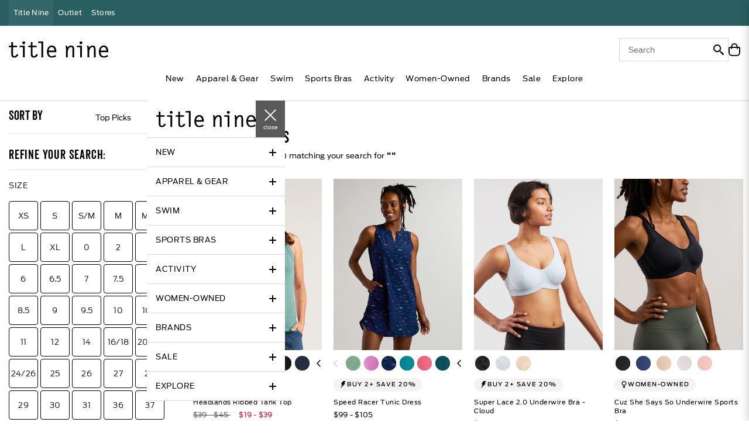

--- FILE ---
content_type: text/html;charset=UTF-8
request_url: https://www.titlenine.com/on/demandware.store/Sites-titlenine_us-Site/default/Page-NavigationSlot?catID=root
body_size: 1029
content:
    <div class="category-nav-slot" data-id="category-nav-slot-1">
        
	 


	
    <div class="html-slot-container">
        
            <style type="text/css">
	p.t9-outlet-nav-url {
		display: block;
		font-family: AntennaRegular, Helvetica, Arial, sans-serif;
		font-weight: 300;
		font-size: 13px;
		line-height: 17px;
		letter-spacing: 0.05em;
		text-decoration-line: underline;
		text-transform: uppercase;
		color: #000000;
		width: 182px;
		height: 51px;
		left: 0px;
		margin-top: 10px;
	}
</style>
<div>
	<a href="https://www.titlenine.com/m/the-moab-edit/">
		<img src="/on/demandware.static/-/Sites-titlenine_us-Library/default/images/kickers/navpods/2026/26-jan-a/new.webp"
			alt="shop clothing and gear from our Moab adventure" width: 182px;height: 260px; fetchpriority="low">
	<p class="t9-outlet-nav-url">shop the moab edit</p>
	</a>
</div>
        
    </div>

 
	
    </div>
    <div class="category-nav-slot" data-id="category-nav-slot-2">
        
	 


	
    <div class="html-slot-container">
        
            <style type="text/css">
	p.t9-outlet-nav-url {
		display: block;
		font-family: AntennaRegular, Helvetica, Arial, sans-serif;
		font-weight: 300;
		font-size: 13px;
		line-height: 17px;
		letter-spacing: 0.05em;
		text-decoration-line: underline;
		text-transform: uppercase;
		color: #000000;
		width: 182px;
		height: 51px;
		left: 0px;
		margin-top: 10px;
	}
</style>
<div>
	<a href="https://www.titlenine.com/athletic-pants-womens/">
		<img src="/on/demandware.static/-/Sites-titlenine_us-Library/default/images/kickers/navpods/2026/26-jan-a/apparel.webp"
			alt="shop women’s athletic pants and shorts" width: 182px;
height: 260px; fetchpriority="low">
	<p class="t9-outlet-nav-url">Shop bottoms</p>
	</a>
</div>
        
    </div>

 
	
    </div>
    <div class="category-nav-slot" data-id="category-nav-slot-3">
        
	 


	
    <div class="html-slot-container">
        
            <style type="text/css">
    p.t9-outlet-nav-url {
        display: block;
        font-family: AntennaRegular, Helvetica, Arial, sans-serif;
        font-weight: 300;
        font-size: 13px;
        line-height: 17px;
        letter-spacing: 0.05em;
        text-decoration-line: underline;
        text-transform: uppercase;
        color: #000000;
        width: 182px;
        height: 51px;
        left: 0px;
        margin-top: 10px;
    }
</style>
<div>
<a href="https://www.titlenine.com/womens-athletic-swimwear/">
    <img src="/on/demandware.static/-/Sites-titlenine_us-Library/default/images/kickers/navpods/2026/26-jan-a/swim.webp"
        alt="shop women's active swimsuits" width: 182px;
height: 260px; fetchpriority="low">
      <p class="t9-outlet-nav-url">shop new swim</p>
</a>
</div>
        
    </div>

 
	
    </div>
    <div class="category-nav-slot" data-id="category-nav-slot-4">
        
	 


	
    <div class="html-slot-container">
        
            <style type="text/css">
     p.t9-outlet-nav-url {
        display: block;
        font-family: AntennaRegular, Helvetica, Arial, sans-serif;
        font-weight: 300;
        font-size: 13px;
        line-height: 17px;
        letter-spacing: 0.05em;
        text-decoration-line: underline;
        text-transform: uppercase;
        color: #000000;
        width: 182px;
        height: 51px;
        left: 0px;
        margin-top: 10px;
    }
</style>
<div>
<a href="https://www.titlenine.com/womens-sports-bras/">
    <img src="/on/demandware.static/-/Sites-titlenine_us-Library/default/images/kickers/navpods/2025/25-oct-b/bras.webp"
        alt="shop all sports bras" width: 182px;
height: 260px; fetchpriority="low">
<p class="t9-outlet-nav-url">Shop Sports Bras</p>
</a>
</div>
        
    </div>

 
	
    </div>
    <div class="category-nav-slot" data-id="category-nav-slot-5">
        
	 


	
    <div class="html-slot-container">
        
            <style type="text/css">
     p.t9-outlet-nav-url {
        display: block;
        font-family: AntennaRegular, Helvetica, Arial, sans-serif;
        font-weight: 300;
        font-size: 13px;
        line-height: 17px;
        letter-spacing: 0.05em;
        text-decoration-line: underline;
        text-transform: uppercase;
        color: #000000;
        width: 182px;
        height: 51px;
        left: 0px;
        margin-top: 10px;
    }

</style>
<div>
<a href="https://www.titlenine.com/shop-all-sale-discount-outlet/">
    <img src="/on/demandware.static/-/Sites-titlenine_us-Library/default/images/kickers/navpods/2025/25-sep-a/sale.webp"
        alt="shop all sale" width: 182px;
height: 260px; fetchpriority="low">
<p class="t9-outlet-nav-url">SHOP ALL SALE</p>
</a>
</div>
        
    </div>

 
	
    </div>
    <div class="category-nav-slot" data-id="category-nav-slot-6">
        
	 


	
    <div class="html-slot-container">
        
            <style type="text/css">
	p.t9-outlet-nav-url {
	        display: block;
	        font-family: AntennaRegular, Helvetica, Arial, sans-serif;
	        font-weight: 300;
	        font-size: 13px;
	        line-height: 17px;
	        letter-spacing: 0.05em;
	        text-decoration-line: underline;
	        text-transform: uppercase;
	        color: #000000;
	        width: 182px;
	        height: 51px;
	        left: 0px;
	        margin-top: 10px;
	    }
</style>
<div>
<a href="https://www.titlenine.com/brands-we-believe-in/">
    <img src="/on/demandware.static/-/Sites-titlenine_us-Library/default/images/kickers/navpods/2026/26-jan-a/featured-brands.webp"
        alt="shop brands we believe in"  fetchpriority="low">
    <p class="t9-outlet-nav-url">shop brands we believe in</p>
</a>

</div>
        
    </div>

 
	
    </div>
    <div class="category-nav-slot" data-id="category-nav-slot-7">
        
	 


	
    <div class="html-slot-container">
        
            <style type="text/css">
	p.t9-outlet-nav-url {
	        display: block;
	        font-family: AntennaRegular, Helvetica, Arial, sans-serif;
	        font-weight: 300;
	        font-size: 13px;
	        line-height: 17px;
	        letter-spacing: 0.05em;
	        text-decoration-line: underline;
	        text-transform: uppercase;
	        color: #000000;
	        width: 182px;
	        height: 51px;
	        left: 0px;
	        margin-top: 10px;
	    }
</style>
<div>
<a href="https://www.titlenine.com/shops/the-trail-shop/">
    <img src="/on/demandware.static/-/Sites-titlenine_us-Library/default/images/kickers/navpods/2025/25-sep-a/activity.webp"
        alt="the hiking shop"  fetchpriority="low">
    <p class="t9-outlet-nav-url">THE TRAIL SHOP</p>
</a>

</div>
        
    </div>

 
	
    </div>
    <div class="category-nav-slot" data-id="category-nav-slot-8">
        
	 


	
    <div class="html-slot-container">
        
            <style type="text/css">
	p.t9-outlet-nav-url {
	        display: block;
	        font-family: AntennaRegular, Helvetica, Arial, sans-serif;
	        font-weight: 300;
	        font-size: 13px;
	        line-height: 17px;
	        letter-spacing: 0.05em;
	        text-decoration-line: underline;
	        text-transform: uppercase;
	        color: #000000;
	        width: 182px;
	        height: 51px;
	        left: 0px;
	        margin-top: 10px;
	    }
</style>
<div>
<a href="https://www.titlenine.com/t9-movers-and-makers-featured/">
    <img src="/on/demandware.static/-/Sites-titlenine_us-Library/default/images/kickers/navpods/2025/25-jun-a/women-owned.webp"
        alt="shop women-owned and led brands"  fetchpriority="low">
    <p class="t9-outlet-nav-url">SHOP WOMEN-OWNED</p>
</a>

</div>
        
    </div>

 
	
    </div>



--- FILE ---
content_type: text/css
request_url: https://www.titlenine.com/on/demandware.static/Sites-titlenine_us-Site/-/default/v1768971881354/css/global.css
body_size: 88923
content:
@import url(https://fonts.googleapis.com/css?family=Dosis&subset=latin-ext);:root{--blue:#007bff;--indigo:#6610f2;--purple:#6f42c1;--pink:#e83e8c;--red:#d0021b;--orange:#f45f43;--yellow:#ffc107;--green:#28a745;--teal:#45a0a1;--cyan:#17a2b8;--white:#fff;--gray:#6c757d;--gray-dark:#343a40;--primary:#007bff;--secondary:#6c757d;--success:#28a745;--info:#17a2b8;--warning:#ffc107;--danger:#d0021b;--light:#f8f9fa;--dark:#343a40;--breakpoint-xs:0;--breakpoint-sm:544px;--breakpoint-md:768px;--breakpoint-lg:992px;--breakpoint-xl:1400px;--breakpoint-xxl:1500px;--font-family-sans-serif:-apple-system,BlinkMacSystemFont,"Segoe UI",Roboto,"Helvetica Neue",Arial,"Noto Sans",sans-serif,"Apple Color Emoji","Segoe UI Emoji","Segoe UI Symbol","Noto Color Emoji";--font-family-monospace:SFMono-Regular,Menlo,Monaco,Consolas,"Liberation Mono","Courier New",monospace}*,:after,:before{box-sizing:border-box}html{font-family:sans-serif;line-height:1.15;-webkit-text-size-adjust:100%;-webkit-tap-highlight-color:rgba(0,0,0,0)}article,aside,figcaption,figure,footer,header,hgroup,main,nav,section{display:block}body{margin:0;font-family:AntennaRegular,Helvetica,Arial,sans-serif;font-size:.8125rem;font-weight:400;line-height:1.42857143;color:#212529;text-align:left;background-color:#fff}[tabindex="-1"]:focus:not(:focus-visible){outline:0!important}hr{box-sizing:content-box;height:0;overflow:visible}h1,h2,h3,h4,h5,h6,p{margin-top:0;margin-bottom:9px}abbr[data-original-title],abbr[title]{text-decoration:underline;text-decoration:underline dotted;cursor:help;border-bottom:0;text-decoration-skip-ink:none}address{font-style:normal;line-height:inherit}address,dl,ol,ul{margin-bottom:1rem}ol ol,ol ul,ul ol,ul ul{margin-bottom:0}dt{font-weight:700}dd{margin-bottom:.5rem;margin-left:0}blockquote{margin:0 0 1rem}b,strong{font-weight:bolder}small{font-size:80%}sub,sup{position:relative;font-size:75%;line-height:0;vertical-align:baseline}sub{bottom:-.25em}sup{top:-.5em}a{text-decoration:none;background-color:transparent}a:hover{color:#2e6b6b;text-decoration:underline}a:not([href]),a:not([href]):hover{color:inherit;text-decoration:none}code,kbd,pre,samp{font-family:SFMono-Regular,Menlo,Monaco,Consolas,Liberation Mono,Courier New,monospace;font-size:1em}pre{margin-top:0;margin-bottom:1rem;overflow:auto;-ms-overflow-style:scrollbar}figure{margin:0 0 1rem}img{border-style:none}img,svg{vertical-align:middle}svg{overflow:hidden}table{border-collapse:collapse}caption{padding-top:.75rem;padding-bottom:.75rem;color:#6c757d;text-align:left;caption-side:bottom}th{text-align:inherit}label{display:inline-block;margin-bottom:0}button{border-radius:0}button:focus{outline:1px dotted;outline:5px auto -webkit-focus-ring-color}button,input,optgroup,select,textarea{margin:0;font-family:inherit;font-size:inherit;line-height:inherit}button,input{overflow:visible}button,select{text-transform:none}[role=button]{cursor:pointer}select{word-wrap:normal}[type=button],[type=reset],[type=submit],button{-webkit-appearance:button}[type=button]:not(:disabled),[type=reset]:not(:disabled),[type=submit]:not(:disabled),button:not(:disabled){cursor:pointer}[type=button]::-moz-focus-inner,[type=reset]::-moz-focus-inner,[type=submit]::-moz-focus-inner,button::-moz-focus-inner{padding:0;border-style:none}input[type=checkbox],input[type=radio]{box-sizing:border-box;padding:0}textarea{overflow:auto;resize:vertical}fieldset{min-width:0;padding:0;margin:0;border:0}legend{display:block;width:100%;max-width:100%;padding:0;margin-bottom:.5rem;font-size:1.5rem;line-height:inherit;color:inherit;white-space:normal}progress{vertical-align:baseline}[type=number]::-webkit-inner-spin-button,[type=number]::-webkit-outer-spin-button{height:auto}[type=search]{outline-offset:-2px;-webkit-appearance:none}[type=search]::-webkit-search-decoration{-webkit-appearance:none}::-webkit-file-upload-button{font:inherit;-webkit-appearance:button}output{display:inline-block}summary{display:list-item;cursor:pointer}template{display:none}[hidden]{display:none!important}.h1,.h2,.h3,.h4,.h5,.h6,h1,h2,h3,h4,h5,h6{margin-bottom:9px;font-family:VeneerClean-Reg,Arial Black,sans-serif;font-weight:500;line-height:1.1;color:#000}.h1,h1{font-size:2.0625rem}.h2,h2{font-size:1.6875rem}.h3,h3{font-size:1.3125rem}.h4,h4{font-size:1.125rem}.h5,h5{font-size:.8125rem}.h6,h6{font-size:.75rem}.lead{font-size:1.015625rem;font-weight:300}.display-1{font-size:6rem}.display-1,.display-2{font-weight:300;line-height:1.1}.display-2{font-size:5.5rem}.display-3{font-size:4.5rem}.display-3,.display-4{font-weight:300;line-height:1.1}.display-4{font-size:3.5rem}hr{margin-top:15px;margin-bottom:15px;border:0;border-top:1px solid rgba(0,0,0,.1)}.small,small{font-size:80%;font-weight:400}.mark,mark{padding:.2em;background-color:#fcf8e3}.list-inline,.list-unstyled{padding-left:0;list-style:none}.list-inline-item{display:inline-block}.list-inline-item:not(:last-child){margin-right:.5rem}.initialism{font-size:90%;text-transform:uppercase}.blockquote{margin-bottom:15px;font-size:1.015625rem}.blockquote-footer{display:block;font-size:80%;color:#6c757d}.blockquote-footer:before{content:"\2014\A0"}.img-fluid,.img-thumbnail{max-width:100%;height:auto}.img-thumbnail{padding:.25rem;background-color:#fff;border:1px solid #dee2e6;border-radius:0}.figure{display:inline-block}.figure-img{margin-bottom:7.5px;line-height:1}.figure-caption{font-size:90%;color:#6c757d}code{font-size:87.5%;color:#e83e8c;word-wrap:break-word}a>code{color:inherit}kbd{padding:.2rem .4rem;font-size:87.5%;color:#fff;background-color:#212529;border-radius:0}kbd kbd{padding:0;font-size:100%;font-weight:700}pre{display:block;font-size:87.5%;color:#212529}pre code{font-size:inherit;color:inherit;word-break:normal}.pre-scrollable{max-height:340px;overflow-y:scroll}.container{width:100%;padding-right:15px;padding-left:15px;margin-right:auto;margin-left:auto}@media(min-width:544px){.container{max-width:544px}}@media(min-width:768px){.container{max-width:768px}}@media(min-width:992px){.container{max-width:1024px}}@media(min-width:1400px){.container{max-width:1400px}}.container-fluid,.container-lg,.container-md,.container-sm,.container-xl{width:100%;padding-right:15px;padding-left:15px;margin-right:auto;margin-left:auto}@media(min-width:544px){.container,.container-sm{max-width:544px}}@media(min-width:768px){.container,.container-md,.container-sm{max-width:768px}}@media(min-width:992px){.container,.container-lg,.container-md,.container-sm{max-width:1024px}}@media(min-width:1400px){.container,.container-lg,.container-md,.container-sm,.container-xl{max-width:1400px}}.row{display:flex;flex-wrap:wrap;margin-right:-15px;margin-left:-15px}.no-gutters{margin-right:0;margin-left:0}.no-gutters>.col,.no-gutters>[class*=col-]{padding-right:0;padding-left:0}.col,.col-1,.col-2,.col-3,.col-4,.col-5,.col-6,.col-7,.col-8,.col-9,.col-10,.col-11,.col-12,.col-auto,.col-lg,.col-lg-1,.col-lg-2,.col-lg-3,.col-lg-4,.col-lg-5,.col-lg-6,.col-lg-7,.col-lg-8,.col-lg-9,.col-lg-10,.col-lg-11,.col-lg-12,.col-lg-auto,.col-md,.col-md-1,.col-md-2,.col-md-3,.col-md-4,.col-md-5,.col-md-6,.col-md-7,.col-md-8,.col-md-9,.col-md-10,.col-md-11,.col-md-12,.col-md-auto,.col-sm,.col-sm-1,.col-sm-2,.col-sm-3,.col-sm-4,.col-sm-5,.col-sm-6,.col-sm-7,.col-sm-8,.col-sm-9,.col-sm-10,.col-sm-11,.col-sm-12,.col-sm-auto,.col-xl,.col-xl-1,.col-xl-2,.col-xl-3,.col-xl-4,.col-xl-5,.col-xl-6,.col-xl-7,.col-xl-8,.col-xl-9,.col-xl-10,.col-xl-11,.col-xl-12,.col-xl-auto,.col-xxl,.col-xxl-1,.col-xxl-2,.col-xxl-3,.col-xxl-4,.col-xxl-5,.col-xxl-6,.col-xxl-7,.col-xxl-8,.col-xxl-9,.col-xxl-10,.col-xxl-11,.col-xxl-12,.col-xxl-auto{position:relative;width:100%;padding-right:15px;padding-left:15px}.col{flex-basis:0;flex-grow:1;min-width:0;max-width:100%}.row-cols-1>*{flex:0 0 100%;max-width:100%}.row-cols-2>*{flex:0 0 50%;max-width:50%}.row-cols-3>*{flex:0 0 33.3333333333%;max-width:33.3333333333%}.row-cols-4>*{flex:0 0 25%;max-width:25%}.row-cols-5>*{flex:0 0 20%;max-width:20%}.row-cols-6>*{flex:0 0 16.6666666667%;max-width:16.6666666667%}.col-auto{flex:0 0 auto;width:auto;max-width:100%}.col-1{flex:0 0 8.3333333333%;max-width:8.3333333333%}.col-2{flex:0 0 16.6666666667%;max-width:16.6666666667%}.col-3{flex:0 0 25%;max-width:25%}.col-4{flex:0 0 33.3333333333%;max-width:33.3333333333%}.col-5{flex:0 0 41.6666666667%;max-width:41.6666666667%}.col-6{flex:0 0 50%;max-width:50%}.col-7{flex:0 0 58.3333333333%;max-width:58.3333333333%}.col-8{flex:0 0 66.6666666667%;max-width:66.6666666667%}.col-9{flex:0 0 75%;max-width:75%}.col-10{flex:0 0 83.3333333333%;max-width:83.3333333333%}.col-11{flex:0 0 91.6666666667%;max-width:91.6666666667%}.col-12{flex:0 0 100%;max-width:100%}.order-first{order:-1}.order-last{order:13}.order-0{order:0}.order-1{order:1}.order-2{order:2}.order-3{order:3}.order-4{order:4}.order-5{order:5}.order-6{order:6}.order-7{order:7}.order-8{order:8}.order-9{order:9}.order-10{order:10}.order-11{order:11}.order-12{order:12}.offset-1{margin-left:8.3333333333%}.offset-2{margin-left:16.6666666667%}.offset-3{margin-left:25%}.offset-4{margin-left:33.3333333333%}.offset-5{margin-left:41.6666666667%}.offset-6{margin-left:50%}.offset-7{margin-left:58.3333333333%}.offset-8{margin-left:66.6666666667%}.offset-9{margin-left:75%}.offset-10{margin-left:83.3333333333%}.offset-11{margin-left:91.6666666667%}@media(min-width:544px){.col-sm{flex-basis:0;flex-grow:1;min-width:0;max-width:100%}.row-cols-sm-1>*{flex:0 0 100%;max-width:100%}.row-cols-sm-2>*{flex:0 0 50%;max-width:50%}.row-cols-sm-3>*{flex:0 0 33.3333333333%;max-width:33.3333333333%}.row-cols-sm-4>*{flex:0 0 25%;max-width:25%}.row-cols-sm-5>*{flex:0 0 20%;max-width:20%}.row-cols-sm-6>*{flex:0 0 16.6666666667%;max-width:16.6666666667%}.col-sm-auto{flex:0 0 auto;width:auto;max-width:100%}.col-sm-1{flex:0 0 8.3333333333%;max-width:8.3333333333%}.col-sm-2{flex:0 0 16.6666666667%;max-width:16.6666666667%}.col-sm-3{flex:0 0 25%;max-width:25%}.col-sm-4{flex:0 0 33.3333333333%;max-width:33.3333333333%}.col-sm-5{flex:0 0 41.6666666667%;max-width:41.6666666667%}.col-sm-6{flex:0 0 50%;max-width:50%}.col-sm-7{flex:0 0 58.3333333333%;max-width:58.3333333333%}.col-sm-8{flex:0 0 66.6666666667%;max-width:66.6666666667%}.col-sm-9{flex:0 0 75%;max-width:75%}.col-sm-10{flex:0 0 83.3333333333%;max-width:83.3333333333%}.col-sm-11{flex:0 0 91.6666666667%;max-width:91.6666666667%}.col-sm-12{flex:0 0 100%;max-width:100%}.order-sm-first{order:-1}.order-sm-last{order:13}.order-sm-0{order:0}.order-sm-1{order:1}.order-sm-2{order:2}.order-sm-3{order:3}.order-sm-4{order:4}.order-sm-5{order:5}.order-sm-6{order:6}.order-sm-7{order:7}.order-sm-8{order:8}.order-sm-9{order:9}.order-sm-10{order:10}.order-sm-11{order:11}.order-sm-12{order:12}.offset-sm-0{margin-left:0}.offset-sm-1{margin-left:8.3333333333%}.offset-sm-2{margin-left:16.6666666667%}.offset-sm-3{margin-left:25%}.offset-sm-4{margin-left:33.3333333333%}.offset-sm-5{margin-left:41.6666666667%}.offset-sm-6{margin-left:50%}.offset-sm-7{margin-left:58.3333333333%}.offset-sm-8{margin-left:66.6666666667%}.offset-sm-9{margin-left:75%}.offset-sm-10{margin-left:83.3333333333%}.offset-sm-11{margin-left:91.6666666667%}}@media(min-width:768px){.col-md{flex-basis:0;flex-grow:1;min-width:0;max-width:100%}.row-cols-md-1>*{flex:0 0 100%;max-width:100%}.row-cols-md-2>*{flex:0 0 50%;max-width:50%}.row-cols-md-3>*{flex:0 0 33.3333333333%;max-width:33.3333333333%}.row-cols-md-4>*{flex:0 0 25%;max-width:25%}.row-cols-md-5>*{flex:0 0 20%;max-width:20%}.row-cols-md-6>*{flex:0 0 16.6666666667%;max-width:16.6666666667%}.col-md-auto{flex:0 0 auto;width:auto;max-width:100%}.col-md-1{flex:0 0 8.3333333333%;max-width:8.3333333333%}.col-md-2{flex:0 0 16.6666666667%;max-width:16.6666666667%}.col-md-3{flex:0 0 25%;max-width:25%}.col-md-4{flex:0 0 33.3333333333%;max-width:33.3333333333%}.col-md-5{flex:0 0 41.6666666667%;max-width:41.6666666667%}.col-md-6{flex:0 0 50%;max-width:50%}.col-md-7{flex:0 0 58.3333333333%;max-width:58.3333333333%}.col-md-8{flex:0 0 66.6666666667%;max-width:66.6666666667%}.col-md-9{flex:0 0 75%;max-width:75%}.col-md-10{flex:0 0 83.3333333333%;max-width:83.3333333333%}.col-md-11{flex:0 0 91.6666666667%;max-width:91.6666666667%}.col-md-12{flex:0 0 100%;max-width:100%}.order-md-first{order:-1}.order-md-last{order:13}.order-md-0{order:0}.order-md-1{order:1}.order-md-2{order:2}.order-md-3{order:3}.order-md-4{order:4}.order-md-5{order:5}.order-md-6{order:6}.order-md-7{order:7}.order-md-8{order:8}.order-md-9{order:9}.order-md-10{order:10}.order-md-11{order:11}.order-md-12{order:12}.offset-md-0{margin-left:0}.offset-md-1{margin-left:8.3333333333%}.offset-md-2{margin-left:16.6666666667%}.offset-md-3{margin-left:25%}.offset-md-4{margin-left:33.3333333333%}.offset-md-5{margin-left:41.6666666667%}.offset-md-6{margin-left:50%}.offset-md-7{margin-left:58.3333333333%}.offset-md-8{margin-left:66.6666666667%}.offset-md-9{margin-left:75%}.offset-md-10{margin-left:83.3333333333%}.offset-md-11{margin-left:91.6666666667%}}@media(min-width:992px){.col-lg{flex-basis:0;flex-grow:1;min-width:0;max-width:100%}.row-cols-lg-1>*{flex:0 0 100%;max-width:100%}.row-cols-lg-2>*{flex:0 0 50%;max-width:50%}.row-cols-lg-3>*{flex:0 0 33.3333333333%;max-width:33.3333333333%}.row-cols-lg-4>*{flex:0 0 25%;max-width:25%}.row-cols-lg-5>*{flex:0 0 20%;max-width:20%}.row-cols-lg-6>*{flex:0 0 16.6666666667%;max-width:16.6666666667%}.col-lg-auto{flex:0 0 auto;width:auto;max-width:100%}.col-lg-1{flex:0 0 8.3333333333%;max-width:8.3333333333%}.col-lg-2{flex:0 0 16.6666666667%;max-width:16.6666666667%}.col-lg-3{flex:0 0 25%;max-width:25%}.col-lg-4{flex:0 0 33.3333333333%;max-width:33.3333333333%}.col-lg-5{flex:0 0 41.6666666667%;max-width:41.6666666667%}.col-lg-6{flex:0 0 50%;max-width:50%}.col-lg-7{flex:0 0 58.3333333333%;max-width:58.3333333333%}.col-lg-8{flex:0 0 66.6666666667%;max-width:66.6666666667%}.col-lg-9{flex:0 0 75%;max-width:75%}.col-lg-10{flex:0 0 83.3333333333%;max-width:83.3333333333%}.col-lg-11{flex:0 0 91.6666666667%;max-width:91.6666666667%}.col-lg-12{flex:0 0 100%;max-width:100%}.order-lg-first{order:-1}.order-lg-last{order:13}.order-lg-0{order:0}.order-lg-1{order:1}.order-lg-2{order:2}.order-lg-3{order:3}.order-lg-4{order:4}.order-lg-5{order:5}.order-lg-6{order:6}.order-lg-7{order:7}.order-lg-8{order:8}.order-lg-9{order:9}.order-lg-10{order:10}.order-lg-11{order:11}.order-lg-12{order:12}.offset-lg-0{margin-left:0}.offset-lg-1{margin-left:8.3333333333%}.offset-lg-2{margin-left:16.6666666667%}.offset-lg-3{margin-left:25%}.offset-lg-4{margin-left:33.3333333333%}.offset-lg-5{margin-left:41.6666666667%}.offset-lg-6{margin-left:50%}.offset-lg-7{margin-left:58.3333333333%}.offset-lg-8{margin-left:66.6666666667%}.offset-lg-9{margin-left:75%}.offset-lg-10{margin-left:83.3333333333%}.offset-lg-11{margin-left:91.6666666667%}}@media(min-width:1400px){.col-xl{flex-basis:0;flex-grow:1;min-width:0;max-width:100%}.row-cols-xl-1>*{flex:0 0 100%;max-width:100%}.row-cols-xl-2>*{flex:0 0 50%;max-width:50%}.row-cols-xl-3>*{flex:0 0 33.3333333333%;max-width:33.3333333333%}.row-cols-xl-4>*{flex:0 0 25%;max-width:25%}.row-cols-xl-5>*{flex:0 0 20%;max-width:20%}.row-cols-xl-6>*{flex:0 0 16.6666666667%;max-width:16.6666666667%}.col-xl-auto{flex:0 0 auto;width:auto;max-width:100%}.col-xl-1{flex:0 0 8.3333333333%;max-width:8.3333333333%}.col-xl-2{flex:0 0 16.6666666667%;max-width:16.6666666667%}.col-xl-3{flex:0 0 25%;max-width:25%}.col-xl-4{flex:0 0 33.3333333333%;max-width:33.3333333333%}.col-xl-5{flex:0 0 41.6666666667%;max-width:41.6666666667%}.col-xl-6{flex:0 0 50%;max-width:50%}.col-xl-7{flex:0 0 58.3333333333%;max-width:58.3333333333%}.col-xl-8{flex:0 0 66.6666666667%;max-width:66.6666666667%}.col-xl-9{flex:0 0 75%;max-width:75%}.col-xl-10{flex:0 0 83.3333333333%;max-width:83.3333333333%}.col-xl-11{flex:0 0 91.6666666667%;max-width:91.6666666667%}.col-xl-12{flex:0 0 100%;max-width:100%}.order-xl-first{order:-1}.order-xl-last{order:13}.order-xl-0{order:0}.order-xl-1{order:1}.order-xl-2{order:2}.order-xl-3{order:3}.order-xl-4{order:4}.order-xl-5{order:5}.order-xl-6{order:6}.order-xl-7{order:7}.order-xl-8{order:8}.order-xl-9{order:9}.order-xl-10{order:10}.order-xl-11{order:11}.order-xl-12{order:12}.offset-xl-0{margin-left:0}.offset-xl-1{margin-left:8.3333333333%}.offset-xl-2{margin-left:16.6666666667%}.offset-xl-3{margin-left:25%}.offset-xl-4{margin-left:33.3333333333%}.offset-xl-5{margin-left:41.6666666667%}.offset-xl-6{margin-left:50%}.offset-xl-7{margin-left:58.3333333333%}.offset-xl-8{margin-left:66.6666666667%}.offset-xl-9{margin-left:75%}.offset-xl-10{margin-left:83.3333333333%}.offset-xl-11{margin-left:91.6666666667%}}@media(min-width:1500px){.col-xxl{flex-basis:0;flex-grow:1;min-width:0;max-width:100%}.row-cols-xxl-1>*{flex:0 0 100%;max-width:100%}.row-cols-xxl-2>*{flex:0 0 50%;max-width:50%}.row-cols-xxl-3>*{flex:0 0 33.3333333333%;max-width:33.3333333333%}.row-cols-xxl-4>*{flex:0 0 25%;max-width:25%}.row-cols-xxl-5>*{flex:0 0 20%;max-width:20%}.row-cols-xxl-6>*{flex:0 0 16.6666666667%;max-width:16.6666666667%}.col-xxl-auto{flex:0 0 auto;width:auto;max-width:100%}.col-xxl-1{flex:0 0 8.3333333333%;max-width:8.3333333333%}.col-xxl-2{flex:0 0 16.6666666667%;max-width:16.6666666667%}.col-xxl-3{flex:0 0 25%;max-width:25%}.col-xxl-4{flex:0 0 33.3333333333%;max-width:33.3333333333%}.col-xxl-5{flex:0 0 41.6666666667%;max-width:41.6666666667%}.col-xxl-6{flex:0 0 50%;max-width:50%}.col-xxl-7{flex:0 0 58.3333333333%;max-width:58.3333333333%}.col-xxl-8{flex:0 0 66.6666666667%;max-width:66.6666666667%}.col-xxl-9{flex:0 0 75%;max-width:75%}.col-xxl-10{flex:0 0 83.3333333333%;max-width:83.3333333333%}.col-xxl-11{flex:0 0 91.6666666667%;max-width:91.6666666667%}.col-xxl-12{flex:0 0 100%;max-width:100%}.order-xxl-first{order:-1}.order-xxl-last{order:13}.order-xxl-0{order:0}.order-xxl-1{order:1}.order-xxl-2{order:2}.order-xxl-3{order:3}.order-xxl-4{order:4}.order-xxl-5{order:5}.order-xxl-6{order:6}.order-xxl-7{order:7}.order-xxl-8{order:8}.order-xxl-9{order:9}.order-xxl-10{order:10}.order-xxl-11{order:11}.order-xxl-12{order:12}.offset-xxl-0{margin-left:0}.offset-xxl-1{margin-left:8.3333333333%}.offset-xxl-2{margin-left:16.6666666667%}.offset-xxl-3{margin-left:25%}.offset-xxl-4{margin-left:33.3333333333%}.offset-xxl-5{margin-left:41.6666666667%}.offset-xxl-6{margin-left:50%}.offset-xxl-7{margin-left:58.3333333333%}.offset-xxl-8{margin-left:66.6666666667%}.offset-xxl-9{margin-left:75%}.offset-xxl-10{margin-left:83.3333333333%}.offset-xxl-11{margin-left:91.6666666667%}}.table{width:100%;margin-bottom:15px;color:#212529}.table td,.table th{padding:.75rem;vertical-align:top;border-top:1px solid #dee2e6}.table thead th{vertical-align:bottom;border-bottom:2px solid #dee2e6}.table tbody+tbody{border-top:2px solid #dee2e6}.table-sm td,.table-sm th{padding:.3rem}.table-bordered,.table-bordered td,.table-bordered th{border:1px solid #dee2e6}.table-bordered thead td,.table-bordered thead th{border-bottom-width:2px}.table-borderless tbody+tbody,.table-borderless td,.table-borderless th,.table-borderless thead th{border:0}.table-striped tbody tr:nth-of-type(odd){background-color:rgba(0,0,0,.05)}.table-hover tbody tr:hover{color:#212529;background-color:rgba(0,0,0,.075)}.table-primary,.table-primary>td,.table-primary>th{background-color:#b8daff}.table-primary tbody+tbody,.table-primary td,.table-primary th,.table-primary thead th{border-color:#7abaff}.table-hover .table-primary:hover,.table-hover .table-primary:hover>td,.table-hover .table-primary:hover>th{background-color:#9fcdff}.table-secondary,.table-secondary>td,.table-secondary>th{background-color:#d6d8db}.table-secondary tbody+tbody,.table-secondary td,.table-secondary th,.table-secondary thead th{border-color:#b3b7bb}.table-hover .table-secondary:hover,.table-hover .table-secondary:hover>td,.table-hover .table-secondary:hover>th{background-color:#c8cbcf}.table-success,.table-success>td,.table-success>th{background-color:#c3e6cb}.table-success tbody+tbody,.table-success td,.table-success th,.table-success thead th{border-color:#8fd19e}.table-hover .table-success:hover,.table-hover .table-success:hover>td,.table-hover .table-success:hover>th{background-color:#b1dfbb}.table-info,.table-info>td,.table-info>th{background-color:#bee5eb}.table-info tbody+tbody,.table-info td,.table-info th,.table-info thead th{border-color:#86cfda}.table-hover .table-info:hover,.table-hover .table-info:hover>td,.table-hover .table-info:hover>th{background-color:#abdde5}.table-warning,.table-warning>td,.table-warning>th{background-color:#ffeeba}.table-warning tbody+tbody,.table-warning td,.table-warning th,.table-warning thead th{border-color:#ffdf7e}.table-hover .table-warning:hover,.table-hover .table-warning:hover>td,.table-hover .table-warning:hover>th{background-color:#ffe8a1}.table-danger,.table-danger>td,.table-danger>th{background-color:#f2b8bf}.table-danger tbody+tbody,.table-danger td,.table-danger th,.table-danger thead th{border-color:#e77b88}.table-hover .table-danger:hover,.table-hover .table-danger:hover>td,.table-hover .table-danger:hover>th{background-color:#eea2ac}.table-light,.table-light>td,.table-light>th{background-color:#fdfdfe}.table-light tbody+tbody,.table-light td,.table-light th,.table-light thead th{border-color:#fbfcfc}.table-hover .table-light:hover,.table-hover .table-light:hover>td,.table-hover .table-light:hover>th{background-color:#ececf6}.table-dark,.table-dark>td,.table-dark>th{background-color:#c6c8ca}.table-dark tbody+tbody,.table-dark td,.table-dark th,.table-dark thead th{border-color:#95999c}.table-hover .table-dark:hover,.table-hover .table-dark:hover>td,.table-hover .table-dark:hover>th{background-color:#b9bbbe}.table-active,.table-active>td,.table-active>th,.table-hover .table-active:hover,.table-hover .table-active:hover>td,.table-hover .table-active:hover>th{background-color:rgba(0,0,0,.075)}.table .thead-dark th{color:#fff;background-color:#343a40;border-color:#454d55}.table .thead-light th{color:#495057;background-color:#e9ecef;border-color:#dee2e6}.table-dark{color:#fff;background-color:#343a40}.table-dark td,.table-dark th,.table-dark thead th{border-color:#454d55}.table-dark.table-bordered{border:0}.table-dark.table-striped tbody tr:nth-of-type(odd){background-color:hsla(0,0%,100%,.05)}.table-dark.table-hover tbody tr:hover{color:#fff;background-color:hsla(0,0%,100%,.075)}@media(max-width:543.98px){.table-responsive-sm{display:block;width:100%;overflow-x:auto;-webkit-overflow-scrolling:touch}.table-responsive-sm>.table-bordered{border:0}}@media(max-width:767.98px){.table-responsive-md{display:block;width:100%;overflow-x:auto;-webkit-overflow-scrolling:touch}.table-responsive-md>.table-bordered{border:0}}@media(max-width:991.98px){.table-responsive-lg{display:block;width:100%;overflow-x:auto;-webkit-overflow-scrolling:touch}.table-responsive-lg>.table-bordered{border:0}}@media(max-width:1399.98px){.table-responsive-xl{display:block;width:100%;overflow-x:auto;-webkit-overflow-scrolling:touch}.table-responsive-xl>.table-bordered{border:0}}@media(max-width:1499.98px){.table-responsive-xxl{display:block;width:100%;overflow-x:auto;-webkit-overflow-scrolling:touch}.table-responsive-xxl>.table-bordered{border:0}}.table-responsive{display:block;width:100%;overflow-x:auto;-webkit-overflow-scrolling:touch}.table-responsive>.table-bordered{border:0}.form-control{display:block;width:100%;height:calc(1.42857em + .75rem + 2px);padding:.375rem .75rem;font-size:.8125rem;font-weight:400;line-height:1.42857143;color:#495057;background-color:#fff;background-clip:padding-box;border:1px solid #ced4da;border-radius:0;transition:border-color .15s ease-in-out,box-shadow .15s ease-in-out}@media(prefers-reduced-motion:reduce){.form-control{transition:none}}.form-control::-ms-expand{background-color:transparent;border:0}.form-control:-moz-focusring{color:transparent;text-shadow:0 0 0 #495057}.form-control:focus{color:#495057;background-color:#fff;border-color:#80bdff;outline:0;box-shadow:none}.form-control::placeholder{color:#6c757d;opacity:1}.form-control:disabled,.form-control[readonly]{background-color:#e9ecef;opacity:1}input[type=date].form-control,input[type=datetime-local].form-control,input[type=month].form-control,input[type=time].form-control{appearance:none}select.form-control:focus::-ms-value{color:#495057;background-color:#fff}.form-control-file,.form-control-range{display:block;width:100%}.col-form-label{padding-top:calc(.375rem + 1px);padding-bottom:calc(.375rem + 1px);margin-bottom:0;font-size:inherit;line-height:1.42857143}.col-form-label-lg{padding-top:calc(.5rem + 1px);padding-bottom:calc(.5rem + 1px);font-size:1.015625rem;line-height:1.5}.col-form-label-sm{padding-top:calc(.25rem + 1px);padding-bottom:calc(.25rem + 1px);font-size:.7109375rem;line-height:1.5}.form-control-plaintext{display:block;width:100%;padding:.375rem 0;margin-bottom:0;font-size:.8125rem;line-height:1.42857143;color:#212529;background-color:transparent;border:solid transparent;border-width:1px 0}.form-control-plaintext.form-control-lg,.form-control-plaintext.form-control-sm{padding-right:0;padding-left:0}.form-control-sm{height:calc(1.5em + .5rem + 2px);padding:.25rem .5rem;font-size:.7109375rem;line-height:1.5;border-radius:0}.form-control-lg{height:calc(1.5em + 1rem + 2px);padding:.5rem 1rem;font-size:1.015625rem;line-height:1.5;border-radius:0}select.form-control[multiple],select.form-control[size],textarea.form-control{height:auto}.form-group{margin-bottom:1rem}.form-text{display:block;margin-top:.25rem}.form-row{display:flex;flex-wrap:wrap;margin-right:-5px;margin-left:-5px}.form-row>.col,.form-row>[class*=col-]{padding-right:5px;padding-left:5px}.form-check{position:relative;display:block;padding-left:1.25rem}.form-check-input{position:absolute;margin-top:.3rem;margin-left:-1.25rem}.form-check-input:disabled~.form-check-label,.form-check-input[disabled]~.form-check-label{color:#6c757d}.form-check-label{margin-bottom:0}.form-check-inline{display:inline-flex;align-items:center;padding-left:0;margin-right:.75rem}.form-check-inline .form-check-input{position:static;margin-top:0;margin-right:.3125rem;margin-left:0}.valid-feedback{display:none;width:100%;margin-top:.25rem;font-size:.6875rem;color:#28a745}.valid-tooltip{position:absolute;top:100%;z-index:5;display:none;max-width:100%;padding:.25rem .5rem;margin-top:.1rem;font-size:.7109375rem;line-height:1.42857143;color:#fff;background-color:rgba(40,167,69,.9);border-radius:0}.is-valid~.valid-feedback,.is-valid~.valid-tooltip,.was-validated :valid~.valid-feedback,.was-validated :valid~.valid-tooltip{display:block}.form-control.is-valid,.was-validated .form-control:valid{border-color:#28a745;padding-right:calc(1.42857em + .75rem);background-image:url("data:image/svg+xml;charset=utf-8,%3Csvg xmlns='http://www.w3.org/2000/svg' width='8' height='8'%3E%3Cpath fill='%2328a745' d='M2.3 6.73L.6 4.53c-.4-1.04.46-1.4 1.1-.8l1.1 1.4 3.4-3.8c.6-.63 1.6-.27 1.2.7l-4 4.6c-.43.5-.8.4-1.1.1z'/%3E%3C/svg%3E");background-repeat:no-repeat;background-position:right calc(.35714em + .1875rem) center;background-size:calc(.71429em + .375rem) calc(.71429em + .375rem)}.form-control.is-valid:focus,.was-validated .form-control:valid:focus{border-color:#28a745;box-shadow:0 0 0 .2rem rgba(40,167,69,.25)}.was-validated textarea.form-control:valid,textarea.form-control.is-valid{padding-right:calc(1.42857em + .75rem);background-position:top calc(.35714em + .1875rem) right calc(.35714em + .1875rem)}.custom-select.is-valid,.was-validated .custom-select:valid{border-color:#28a745;padding-right:calc(.75em + 2.3125rem);background:url("data:image/svg+xml;charset=utf-8,%3Csvg xmlns='http://www.w3.org/2000/svg' width='4' height='5'%3E%3Cpath fill='%23343a40' d='M2 0L0 2h4zm0 5L0 3h4z'/%3E%3C/svg%3E") no-repeat right .75rem center/8px 10px,url("data:image/svg+xml;charset=utf-8,%3Csvg xmlns='http://www.w3.org/2000/svg' width='8' height='8'%3E%3Cpath fill='%2328a745' d='M2.3 6.73L.6 4.53c-.4-1.04.46-1.4 1.1-.8l1.1 1.4 3.4-3.8c.6-.63 1.6-.27 1.2.7l-4 4.6c-.43.5-.8.4-1.1.1z'/%3E%3C/svg%3E") #fff no-repeat center right 1.75rem/calc(.71429em + .375rem) calc(.71429em + .375rem)}.custom-select.is-valid:focus,.was-validated .custom-select:valid:focus{border-color:#28a745;box-shadow:0 0 0 .2rem rgba(40,167,69,.25)}.form-check-input.is-valid~.form-check-label,.was-validated .form-check-input:valid~.form-check-label{color:#28a745}.form-check-input.is-valid~.valid-feedback,.form-check-input.is-valid~.valid-tooltip,.was-validated .form-check-input:valid~.valid-feedback,.was-validated .form-check-input:valid~.valid-tooltip{display:block}.custom-control-input.is-valid~.custom-control-label,.was-validated .custom-control-input:valid~.custom-control-label{color:#28a745}.custom-control-input.is-valid~.custom-control-label:before,.was-validated .custom-control-input:valid~.custom-control-label:before{border-color:#28a745}.custom-control-input.is-valid:checked~.custom-control-label:before,.was-validated .custom-control-input:valid:checked~.custom-control-label:before{border-color:#34ce57;background-color:#34ce57}.custom-control-input.is-valid:focus~.custom-control-label:before,.was-validated .custom-control-input:valid:focus~.custom-control-label:before{box-shadow:0 0 0 .2rem rgba(40,167,69,.25)}.custom-control-input.is-valid:focus:not(:checked)~.custom-control-label:before,.custom-file-input.is-valid~.custom-file-label,.was-validated .custom-control-input:valid:focus:not(:checked)~.custom-control-label:before,.was-validated .custom-file-input:valid~.custom-file-label{border-color:#28a745}.custom-file-input.is-valid:focus~.custom-file-label,.was-validated .custom-file-input:valid:focus~.custom-file-label{border-color:#28a745;box-shadow:0 0 0 .2rem rgba(40,167,69,.25)}.invalid-feedback{display:none;width:100%;margin-top:.25rem;font-size:.6875rem;color:#d0021b}.invalid-tooltip{position:absolute;top:100%;z-index:5;display:none;max-width:100%;padding:.25rem .5rem;margin-top:.1rem;font-size:.7109375rem;line-height:1.42857143;color:#fff;background-color:rgba(208,2,27,.9);border-radius:0}.is-invalid~.invalid-feedback,.is-invalid~.invalid-tooltip,.was-validated :invalid~.invalid-feedback,.was-validated :invalid~.invalid-tooltip{display:block}.form-control.is-invalid,.was-validated .form-control:invalid{border-color:#d0021b;padding-right:calc(1.42857em + .75rem);background-image:url("data:image/svg+xml;charset=utf-8,%3Csvg xmlns='http://www.w3.org/2000/svg' width='12' height='12' fill='none' stroke='%23d0021b'%3E%3Ccircle cx='6' cy='6' r='4.5'/%3E%3Cpath stroke-linejoin='round' d='M5.8 3.6h.4L6 6.5z'/%3E%3Ccircle cx='6' cy='8.2' r='.6' fill='%23d0021b' stroke='none'/%3E%3C/svg%3E");background-repeat:no-repeat;background-position:right calc(.35714em + .1875rem) center;background-size:calc(.71429em + .375rem) calc(.71429em + .375rem)}.form-control.is-invalid:focus,.was-validated .form-control:invalid:focus{border-color:#d0021b;box-shadow:0 0 0 .2rem rgba(208,2,27,.25)}.was-validated textarea.form-control:invalid,textarea.form-control.is-invalid{padding-right:calc(1.42857em + .75rem);background-position:top calc(.35714em + .1875rem) right calc(.35714em + .1875rem)}.custom-select.is-invalid,.was-validated .custom-select:invalid{border-color:#d0021b;padding-right:calc(.75em + 2.3125rem);background:url("data:image/svg+xml;charset=utf-8,%3Csvg xmlns='http://www.w3.org/2000/svg' width='4' height='5'%3E%3Cpath fill='%23343a40' d='M2 0L0 2h4zm0 5L0 3h4z'/%3E%3C/svg%3E") no-repeat right .75rem center/8px 10px,url("data:image/svg+xml;charset=utf-8,%3Csvg xmlns='http://www.w3.org/2000/svg' width='12' height='12' fill='none' stroke='%23d0021b'%3E%3Ccircle cx='6' cy='6' r='4.5'/%3E%3Cpath stroke-linejoin='round' d='M5.8 3.6h.4L6 6.5z'/%3E%3Ccircle cx='6' cy='8.2' r='.6' fill='%23d0021b' stroke='none'/%3E%3C/svg%3E") #fff no-repeat center right 1.75rem/calc(.71429em + .375rem) calc(.71429em + .375rem)}.custom-select.is-invalid:focus,.was-validated .custom-select:invalid:focus{border-color:#d0021b;box-shadow:0 0 0 .2rem rgba(208,2,27,.25)}.form-check-input.is-invalid~.form-check-label,.was-validated .form-check-input:invalid~.form-check-label{color:#d0021b}.form-check-input.is-invalid~.invalid-feedback,.form-check-input.is-invalid~.invalid-tooltip,.was-validated .form-check-input:invalid~.invalid-feedback,.was-validated .form-check-input:invalid~.invalid-tooltip{display:block}.custom-control-input.is-invalid~.custom-control-label,.was-validated .custom-control-input:invalid~.custom-control-label{color:#d0021b}.custom-control-input.is-invalid~.custom-control-label:before,.was-validated .custom-control-input:invalid~.custom-control-label:before{border-color:#d0021b}.custom-control-input.is-invalid:checked~.custom-control-label:before,.was-validated .custom-control-input:invalid:checked~.custom-control-label:before{border-color:#fd0826;background-color:#fd0826}.custom-control-input.is-invalid:focus~.custom-control-label:before,.was-validated .custom-control-input:invalid:focus~.custom-control-label:before{box-shadow:0 0 0 .2rem rgba(208,2,27,.25)}.custom-control-input.is-invalid:focus:not(:checked)~.custom-control-label:before,.custom-file-input.is-invalid~.custom-file-label,.was-validated .custom-control-input:invalid:focus:not(:checked)~.custom-control-label:before,.was-validated .custom-file-input:invalid~.custom-file-label{border-color:#d0021b}.custom-file-input.is-invalid:focus~.custom-file-label,.was-validated .custom-file-input:invalid:focus~.custom-file-label{border-color:#d0021b;box-shadow:0 0 0 .2rem rgba(208,2,27,.25)}.form-inline{display:flex;flex-flow:row wrap;align-items:center}.form-inline .form-check{width:100%}@media(min-width:544px){.form-inline label{justify-content:center}.form-inline .form-group,.form-inline label{display:flex;align-items:center;margin-bottom:0}.form-inline .form-group{flex:0 0 auto;flex-flow:row wrap}.form-inline .form-control{display:inline-block;width:auto;vertical-align:middle}.form-inline .form-control-plaintext{display:inline-block}.form-inline .custom-select,.form-inline .input-group{width:auto}.form-inline .form-check{display:flex;align-items:center;justify-content:center;width:auto;padding-left:0}.form-inline .form-check-input{position:relative;flex-shrink:0;margin-top:0;margin-right:.25rem;margin-left:0}.form-inline .custom-control{align-items:center;justify-content:center}.form-inline .custom-control-label{margin-bottom:0}}.btn{display:inline-block;font-family:AntennaBold,Arial Black,sans-serif;font-weight:400;color:#212529;text-align:center;vertical-align:middle;user-select:none;background-color:transparent;border:0 solid transparent;padding:18px;font-size:.8125rem;line-height:14px;border-radius:0;transition:color .15s ease-in-out,background-color .15s ease-in-out,border .15s ease-in-out}@media(prefers-reduced-motion:reduce){.btn{transition:none}}.btn:hover{color:#212529;text-decoration:none}.btn.focus,.btn:focus{outline:0;box-shadow:0 0 0 .2rem rgba(0,123,255,.25)}.btn.disabled,.btn:disabled{opacity:.65}.btn:not(:disabled):not(.disabled){cursor:pointer}a.btn.disabled,fieldset:disabled a.btn{pointer-events:none}.btn-primary{background-color:#007bff;border-color:#007bff}.btn-primary.focus,.btn-primary:focus,.btn-primary:hover{color:#fff;background-color:#0069d9;border-color:#0062cc}.btn-primary.focus,.btn-primary:focus{box-shadow:0 0 0 .2rem rgba(38,143,255,.5)}.btn-primary.disabled,.btn-primary:disabled{color:#fff;background-color:#007bff;border-color:#007bff}.btn-primary:not(:disabled):not(.disabled).active,.btn-primary:not(:disabled):not(.disabled):active,.show>.btn-primary.dropdown-toggle{color:#fff;background-color:#0062cc;border-color:#005cbf}.btn-primary:not(:disabled):not(.disabled).active:focus,.btn-primary:not(:disabled):not(.disabled):active:focus,.show>.btn-primary.dropdown-toggle:focus{box-shadow:0 0 0 .2rem rgba(38,143,255,.5)}.btn-secondary{color:#fff;background-color:#6c757d;border-color:#6c757d}.btn-secondary.focus,.btn-secondary:focus,.btn-secondary:hover{color:#fff;background-color:#5a6268;border-color:#545b62}.btn-secondary.focus,.btn-secondary:focus{box-shadow:0 0 0 .2rem rgba(130,138,145,.5)}.btn-secondary.disabled,.btn-secondary:disabled{color:#fff;background-color:#6c757d;border-color:#6c757d}.btn-secondary:not(:disabled):not(.disabled).active,.btn-secondary:not(:disabled):not(.disabled):active,.show>.btn-secondary.dropdown-toggle{color:#fff;background-color:#545b62;border-color:#4e555b}.btn-secondary:not(:disabled):not(.disabled).active:focus,.btn-secondary:not(:disabled):not(.disabled):active:focus,.show>.btn-secondary.dropdown-toggle:focus{box-shadow:0 0 0 .2rem rgba(130,138,145,.5)}.btn-success{color:#fff;background-color:#28a745;border-color:#28a745}.btn-success.focus,.btn-success:focus,.btn-success:hover{color:#fff;background-color:#218838;border-color:#1e7e34}.btn-success.focus,.btn-success:focus{box-shadow:0 0 0 .2rem rgba(72,180,97,.5)}.btn-success.disabled,.btn-success:disabled{color:#fff;background-color:#28a745;border-color:#28a745}.btn-success:not(:disabled):not(.disabled).active,.btn-success:not(:disabled):not(.disabled):active,.show>.btn-success.dropdown-toggle{color:#fff;background-color:#1e7e34;border-color:#1c7430}.btn-success:not(:disabled):not(.disabled).active:focus,.btn-success:not(:disabled):not(.disabled):active:focus,.show>.btn-success.dropdown-toggle:focus{box-shadow:0 0 0 .2rem rgba(72,180,97,.5)}.btn-info{color:#fff;background-color:#17a2b8;border-color:#17a2b8}.btn-info.focus,.btn-info:focus,.btn-info:hover{color:#fff;background-color:#138496;border-color:#117a8b}.btn-info.focus,.btn-info:focus{box-shadow:0 0 0 .2rem rgba(58,176,195,.5)}.btn-info.disabled,.btn-info:disabled{color:#fff;background-color:#17a2b8;border-color:#17a2b8}.btn-info:not(:disabled):not(.disabled).active,.btn-info:not(:disabled):not(.disabled):active,.show>.btn-info.dropdown-toggle{color:#fff;background-color:#117a8b;border-color:#10707f}.btn-info:not(:disabled):not(.disabled).active:focus,.btn-info:not(:disabled):not(.disabled):active:focus,.show>.btn-info.dropdown-toggle:focus{box-shadow:0 0 0 .2rem rgba(58,176,195,.5)}.btn-warning{color:#212529;background-color:#ffc107;border-color:#ffc107}.btn-warning.focus,.btn-warning:focus,.btn-warning:hover{color:#212529;background-color:#e0a800;border-color:#d39e00}.btn-warning.focus,.btn-warning:focus{box-shadow:0 0 0 .2rem rgba(222,170,12,.5)}.btn-warning.disabled,.btn-warning:disabled{color:#212529;background-color:#ffc107;border-color:#ffc107}.btn-warning:not(:disabled):not(.disabled).active,.btn-warning:not(:disabled):not(.disabled):active,.show>.btn-warning.dropdown-toggle{color:#212529;background-color:#d39e00;border-color:#c69500}.btn-warning:not(:disabled):not(.disabled).active:focus,.btn-warning:not(:disabled):not(.disabled):active:focus,.show>.btn-warning.dropdown-toggle:focus{box-shadow:0 0 0 .2rem rgba(222,170,12,.5)}.btn-danger{color:#fff;background-color:#d0021b;border-color:#d0021b}.btn-danger.focus,.btn-danger:focus,.btn-danger:hover{color:#fff;background-color:#aa0216;border-color:#9d0214}.btn-danger.focus,.btn-danger:focus{box-shadow:0 0 0 .2rem rgba(215,40,61,.5)}.btn-danger.disabled,.btn-danger:disabled{color:#fff;background-color:#d0021b;border-color:#d0021b}.btn-danger:not(:disabled):not(.disabled).active,.btn-danger:not(:disabled):not(.disabled):active,.show>.btn-danger.dropdown-toggle{color:#fff;background-color:#9d0214;border-color:#910113}.btn-danger:not(:disabled):not(.disabled).active:focus,.btn-danger:not(:disabled):not(.disabled):active:focus,.show>.btn-danger.dropdown-toggle:focus{box-shadow:0 0 0 .2rem rgba(215,40,61,.5)}.btn-light{color:#212529;background-color:#f8f9fa;border-color:#f8f9fa}.btn-light.focus,.btn-light:focus,.btn-light:hover{color:#212529;background-color:#e2e6ea;border-color:#dae0e5}.btn-light.focus,.btn-light:focus{box-shadow:0 0 0 .2rem rgba(216,217,219,.5)}.btn-light.disabled,.btn-light:disabled{color:#212529;background-color:#f8f9fa;border-color:#f8f9fa}.btn-light:not(:disabled):not(.disabled).active,.btn-light:not(:disabled):not(.disabled):active,.show>.btn-light.dropdown-toggle{color:#212529;background-color:#dae0e5;border-color:#d3d9df}.btn-light:not(:disabled):not(.disabled).active:focus,.btn-light:not(:disabled):not(.disabled):active:focus,.show>.btn-light.dropdown-toggle:focus{box-shadow:0 0 0 .2rem rgba(216,217,219,.5)}.btn-dark{color:#fff;background-color:#343a40;border-color:#343a40}.btn-dark.focus,.btn-dark:focus,.btn-dark:hover{color:#fff;background-color:#23272b;border-color:#1d2124}.btn-dark.focus,.btn-dark:focus{box-shadow:0 0 0 .2rem rgba(82,88,93,.5)}.btn-dark.disabled,.btn-dark:disabled{color:#fff;background-color:#343a40;border-color:#343a40}.btn-dark:not(:disabled):not(.disabled).active,.btn-dark:not(:disabled):not(.disabled):active,.show>.btn-dark.dropdown-toggle{color:#fff;background-color:#1d2124;border-color:#171a1d}.btn-dark:not(:disabled):not(.disabled).active:focus,.btn-dark:not(:disabled):not(.disabled):active:focus,.show>.btn-dark.dropdown-toggle:focus{box-shadow:0 0 0 .2rem rgba(82,88,93,.5)}.btn-outline-primary{color:#007bff;border-color:#007bff}.btn-outline-primary:hover{color:#fff;background-color:#007bff;border-color:#007bff}.btn-outline-primary.focus,.btn-outline-primary:focus{box-shadow:0 0 0 .2rem rgba(0,123,255,.5)}.btn-outline-primary.disabled,.btn-outline-primary:disabled{color:#007bff;background-color:transparent}.btn-outline-primary:not(:disabled):not(.disabled).active,.btn-outline-primary:not(:disabled):not(.disabled):active,.show>.btn-outline-primary.dropdown-toggle{color:#fff;background-color:#007bff;border-color:#007bff}.btn-outline-primary:not(:disabled):not(.disabled).active:focus,.btn-outline-primary:not(:disabled):not(.disabled):active:focus,.show>.btn-outline-primary.dropdown-toggle:focus{box-shadow:0 0 0 .2rem rgba(0,123,255,.5)}.btn-outline-secondary{color:#6c757d;border-color:#6c757d}.btn-outline-secondary:hover{color:#fff;background-color:#6c757d;border-color:#6c757d}.btn-outline-secondary.focus,.btn-outline-secondary:focus{box-shadow:0 0 0 .2rem rgba(108,117,125,.5)}.btn-outline-secondary.disabled,.btn-outline-secondary:disabled{color:#6c757d;background-color:transparent}.btn-outline-secondary:not(:disabled):not(.disabled).active,.btn-outline-secondary:not(:disabled):not(.disabled):active,.show>.btn-outline-secondary.dropdown-toggle{color:#fff;background-color:#6c757d;border-color:#6c757d}.btn-outline-secondary:not(:disabled):not(.disabled).active:focus,.btn-outline-secondary:not(:disabled):not(.disabled):active:focus,.show>.btn-outline-secondary.dropdown-toggle:focus{box-shadow:0 0 0 .2rem rgba(108,117,125,.5)}.btn-outline-success{color:#28a745;border-color:#28a745}.btn-outline-success:hover{color:#fff;background-color:#28a745;border-color:#28a745}.btn-outline-success.focus,.btn-outline-success:focus{box-shadow:0 0 0 .2rem rgba(40,167,69,.5)}.btn-outline-success.disabled,.btn-outline-success:disabled{color:#28a745;background-color:transparent}.btn-outline-success:not(:disabled):not(.disabled).active,.btn-outline-success:not(:disabled):not(.disabled):active,.show>.btn-outline-success.dropdown-toggle{color:#fff;background-color:#28a745;border-color:#28a745}.btn-outline-success:not(:disabled):not(.disabled).active:focus,.btn-outline-success:not(:disabled):not(.disabled):active:focus,.show>.btn-outline-success.dropdown-toggle:focus{box-shadow:0 0 0 .2rem rgba(40,167,69,.5)}.btn-outline-info{color:#17a2b8;border-color:#17a2b8}.btn-outline-info:hover{color:#fff;background-color:#17a2b8;border-color:#17a2b8}.btn-outline-info.focus,.btn-outline-info:focus{box-shadow:0 0 0 .2rem rgba(23,162,184,.5)}.btn-outline-info.disabled,.btn-outline-info:disabled{color:#17a2b8;background-color:transparent}.btn-outline-info:not(:disabled):not(.disabled).active,.btn-outline-info:not(:disabled):not(.disabled):active,.show>.btn-outline-info.dropdown-toggle{color:#fff;background-color:#17a2b8;border-color:#17a2b8}.btn-outline-info:not(:disabled):not(.disabled).active:focus,.btn-outline-info:not(:disabled):not(.disabled):active:focus,.show>.btn-outline-info.dropdown-toggle:focus{box-shadow:0 0 0 .2rem rgba(23,162,184,.5)}.btn-outline-warning{color:#ffc107;border-color:#ffc107}.btn-outline-warning:hover{color:#212529;background-color:#ffc107;border-color:#ffc107}.btn-outline-warning.focus,.btn-outline-warning:focus{box-shadow:0 0 0 .2rem rgba(255,193,7,.5)}.btn-outline-warning.disabled,.btn-outline-warning:disabled{color:#ffc107;background-color:transparent}.btn-outline-warning:not(:disabled):not(.disabled).active,.btn-outline-warning:not(:disabled):not(.disabled):active,.show>.btn-outline-warning.dropdown-toggle{color:#212529;background-color:#ffc107;border-color:#ffc107}.btn-outline-warning:not(:disabled):not(.disabled).active:focus,.btn-outline-warning:not(:disabled):not(.disabled):active:focus,.show>.btn-outline-warning.dropdown-toggle:focus{box-shadow:0 0 0 .2rem rgba(255,193,7,.5)}.btn-outline-danger{color:#d0021b;border-color:#d0021b}.btn-outline-danger:hover{color:#fff;background-color:#d0021b;border-color:#d0021b}.btn-outline-danger.focus,.btn-outline-danger:focus{box-shadow:0 0 0 .2rem rgba(208,2,27,.5)}.btn-outline-danger.disabled,.btn-outline-danger:disabled{color:#d0021b;background-color:transparent}.btn-outline-danger:not(:disabled):not(.disabled).active,.btn-outline-danger:not(:disabled):not(.disabled):active,.show>.btn-outline-danger.dropdown-toggle{color:#fff;background-color:#d0021b;border-color:#d0021b}.btn-outline-danger:not(:disabled):not(.disabled).active:focus,.btn-outline-danger:not(:disabled):not(.disabled):active:focus,.show>.btn-outline-danger.dropdown-toggle:focus{box-shadow:0 0 0 .2rem rgba(208,2,27,.5)}.btn-outline-light{color:#f8f9fa;border-color:#f8f9fa}.btn-outline-light:hover{color:#212529;background-color:#f8f9fa;border-color:#f8f9fa}.btn-outline-light.focus,.btn-outline-light:focus{box-shadow:0 0 0 .2rem rgba(248,249,250,.5)}.btn-outline-light.disabled,.btn-outline-light:disabled{color:#f8f9fa;background-color:transparent}.btn-outline-light:not(:disabled):not(.disabled).active,.btn-outline-light:not(:disabled):not(.disabled):active,.show>.btn-outline-light.dropdown-toggle{color:#212529;background-color:#f8f9fa;border-color:#f8f9fa}.btn-outline-light:not(:disabled):not(.disabled).active:focus,.btn-outline-light:not(:disabled):not(.disabled):active:focus,.show>.btn-outline-light.dropdown-toggle:focus{box-shadow:0 0 0 .2rem rgba(248,249,250,.5)}.btn-outline-dark{color:#343a40;border-color:#343a40}.btn-outline-dark:hover{color:#fff;background-color:#343a40;border-color:#343a40}.btn-outline-dark.focus,.btn-outline-dark:focus{box-shadow:0 0 0 .2rem rgba(52,58,64,.5)}.btn-outline-dark.disabled,.btn-outline-dark:disabled{color:#343a40;background-color:transparent}.btn-outline-dark:not(:disabled):not(.disabled).active,.btn-outline-dark:not(:disabled):not(.disabled):active,.show>.btn-outline-dark.dropdown-toggle{color:#fff;background-color:#343a40;border-color:#343a40}.btn-outline-dark:not(:disabled):not(.disabled).active:focus,.btn-outline-dark:not(:disabled):not(.disabled):active:focus,.show>.btn-outline-dark.dropdown-toggle:focus{box-shadow:0 0 0 .2rem rgba(52,58,64,.5)}.btn-link{font-weight:400;color:#45a0a1;text-decoration:none}.btn-link:hover{color:#2e6b6b}.btn-link.focus,.btn-link:focus,.btn-link:hover{text-decoration:underline}.btn-link.disabled,.btn-link:disabled{color:#6c757d;pointer-events:none}.btn-group-lg>.btn,.btn-lg{padding:.5rem 1rem;font-size:1.015625rem;line-height:1.5;border-radius:0}.btn-group-sm>.btn,.btn-sm{padding:.25rem .5rem;font-size:.7109375rem;line-height:1.5;border-radius:0}.btn-block{display:block;width:100%}.btn-block+.btn-block{margin-top:.5rem}input[type=button].btn-block,input[type=reset].btn-block,input[type=submit].btn-block{width:100%}.fade{transition:opacity .15s linear}@media(prefers-reduced-motion:reduce){.fade{transition:none}}.fade:not(.show){opacity:0}.collapse:not(.show){display:none}.collapsing{position:relative;height:0;overflow:hidden;transition:height .35s ease}@media(prefers-reduced-motion:reduce){.collapsing{transition:none}}.dropdown,.dropleft,.dropright,.dropup{position:relative}.dropdown-toggle{white-space:nowrap}.dropdown-toggle:after{display:inline-block;margin-left:.255em;vertical-align:.255em;content:"";border-top:.3em solid;border-right:.3em solid transparent;border-bottom:0;border-left:.3em solid transparent}.dropdown-toggle:empty:after{margin-left:0}.dropdown-menu{position:absolute;top:100%;left:0;z-index:99;display:none;float:left;min-width:10rem;padding:.5rem 0;margin:.125rem 0 0;font-size:.8125rem;color:#212529;text-align:left;list-style:none;background-color:#fff;background-clip:padding-box;border:1px solid rgba(0,0,0,.15);border-radius:0}.dropdown-menu-left{right:auto;left:0}.dropdown-menu-right{right:0;left:auto}@media(min-width:544px){.dropdown-menu-sm-left{right:auto;left:0}.dropdown-menu-sm-right{right:0;left:auto}}@media(min-width:768px){.dropdown-menu-md-left{right:auto;left:0}.dropdown-menu-md-right{right:0;left:auto}}@media(min-width:992px){.dropdown-menu-lg-left{right:auto;left:0}.dropdown-menu-lg-right{right:0;left:auto}}@media(min-width:1400px){.dropdown-menu-xl-left{right:auto;left:0}.dropdown-menu-xl-right{right:0;left:auto}}@media(min-width:1500px){.dropdown-menu-xxl-left{right:auto;left:0}.dropdown-menu-xxl-right{right:0;left:auto}}.dropup .dropdown-menu{top:auto;bottom:100%;margin-top:0;margin-bottom:.125rem}.dropup .dropdown-toggle:after{display:inline-block;margin-left:.255em;vertical-align:.255em;content:"";border-top:0;border-right:.3em solid transparent;border-bottom:.3em solid;border-left:.3em solid transparent}.dropup .dropdown-toggle:empty:after{margin-left:0}.dropright .dropdown-menu{top:0;right:auto;left:100%;margin-top:0;margin-left:.125rem}.dropright .dropdown-toggle:after{display:inline-block;margin-left:.255em;vertical-align:.255em;content:"";border-top:.3em solid transparent;border-right:0;border-bottom:.3em solid transparent;border-left:.3em solid}.dropright .dropdown-toggle:empty:after{margin-left:0}.dropright .dropdown-toggle:after{vertical-align:0}.dropleft .dropdown-menu{top:0;right:100%;left:auto;margin-top:0;margin-right:.125rem}.dropleft .dropdown-toggle:after{display:inline-block;margin-left:.255em;vertical-align:.255em;content:"";display:none}.dropleft .dropdown-toggle:before{display:inline-block;margin-right:.255em;vertical-align:.255em;content:"";border-top:.3em solid transparent;border-right:.3em solid;border-bottom:.3em solid transparent}.dropleft .dropdown-toggle:empty:after{margin-left:0}.dropleft .dropdown-toggle:before{vertical-align:0}.dropdown-menu[x-placement^=bottom],.dropdown-menu[x-placement^=left],.dropdown-menu[x-placement^=right],.dropdown-menu[x-placement^=top]{right:auto;bottom:auto}.dropdown-divider{height:0;margin:7.5px 0;overflow:hidden;border-top:1px solid #e9ecef}.dropdown-item{display:block;width:100%;padding:.25rem 1.5rem;clear:both;font-weight:400;color:#212529;text-align:inherit;white-space:nowrap;background-color:transparent;border:0}.dropdown-item:focus,.dropdown-item:hover{color:#16181b;text-decoration:none;background-color:#f8f9fa}.dropdown-item.active,.dropdown-item:active{color:#fff;text-decoration:none;background-color:#007bff}.dropdown-item.disabled,.dropdown-item:disabled{color:#6c757d;pointer-events:none;background-color:transparent}.dropdown-menu.show{display:block}.dropdown-header{display:block;padding:.5rem 1.5rem;margin-bottom:0;font-size:.7109375rem;color:#6c757d;white-space:nowrap}.dropdown-item-text{display:block;padding:.25rem 1.5rem;color:#212529}.btn-group,.btn-group-vertical{position:relative;display:inline-flex;vertical-align:middle}.btn-group-vertical>.btn,.btn-group>.btn{position:relative;flex:1 1 auto}.btn-group-vertical>.btn.active,.btn-group-vertical>.btn:active,.btn-group-vertical>.btn:focus,.btn-group-vertical>.btn:hover,.btn-group>.btn.active,.btn-group>.btn:active,.btn-group>.btn:focus,.btn-group>.btn:hover{z-index:1}.btn-toolbar{display:flex;flex-wrap:wrap;justify-content:flex-start}.btn-toolbar .input-group{width:auto}.btn-group>.btn-group:not(:first-child),.btn-group>.btn:not(:first-child){margin-left:0}.btn-group>.btn-group:not(:last-child)>.btn,.btn-group>.btn:not(:last-child):not(.dropdown-toggle){border-top-right-radius:0;border-bottom-right-radius:0}.btn-group>.btn-group:not(:first-child)>.btn,.btn-group>.btn:not(:first-child){border-top-left-radius:0;border-bottom-left-radius:0}.dropdown-toggle-split{padding-right:13.5px;padding-left:13.5px}.dropdown-toggle-split:after,.dropright .dropdown-toggle-split:after,.dropup .dropdown-toggle-split:after{margin-left:0}.dropleft .dropdown-toggle-split:before{margin-right:0}.btn-group-sm>.btn+.dropdown-toggle-split,.btn-sm+.dropdown-toggle-split{padding-right:.375rem;padding-left:.375rem}.btn-group-lg>.btn+.dropdown-toggle-split,.btn-lg+.dropdown-toggle-split{padding-right:.75rem;padding-left:.75rem}.btn-group-vertical{flex-direction:column;align-items:flex-start;justify-content:center}.btn-group-vertical>.btn,.btn-group-vertical>.btn-group{width:100%}.btn-group-vertical>.btn-group:not(:first-child),.btn-group-vertical>.btn:not(:first-child){margin-top:0}.btn-group-vertical>.btn-group:not(:last-child)>.btn,.btn-group-vertical>.btn:not(:last-child):not(.dropdown-toggle){border-bottom-right-radius:0;border-bottom-left-radius:0}.btn-group-vertical>.btn-group:not(:first-child)>.btn,.btn-group-vertical>.btn:not(:first-child){border-top-left-radius:0;border-top-right-radius:0}.btn-group-toggle>.btn,.btn-group-toggle>.btn-group>.btn{margin-bottom:0}.btn-group-toggle>.btn-group>.btn input[type=checkbox],.btn-group-toggle>.btn-group>.btn input[type=radio],.btn-group-toggle>.btn input[type=checkbox],.btn-group-toggle>.btn input[type=radio]{position:absolute;clip:rect(0,0,0,0);pointer-events:none}.input-group{position:relative;display:flex;flex-wrap:wrap;align-items:stretch;width:100%}.input-group>.custom-file,.input-group>.custom-select,.input-group>.form-control,.input-group>.form-control-plaintext{position:relative;flex:1 1 auto;width:1%;min-width:0;margin-bottom:0}.input-group>.custom-file+.custom-file,.input-group>.custom-file+.custom-select,.input-group>.custom-file+.form-control,.input-group>.custom-select+.custom-file,.input-group>.custom-select+.custom-select,.input-group>.custom-select+.form-control,.input-group>.form-control+.custom-file,.input-group>.form-control+.custom-select,.input-group>.form-control+.form-control,.input-group>.form-control-plaintext+.custom-file,.input-group>.form-control-plaintext+.custom-select,.input-group>.form-control-plaintext+.form-control{margin-left:-1px}.input-group>.custom-file .custom-file-input:focus~.custom-file-label,.input-group>.custom-select:focus,.input-group>.form-control:focus{z-index:3}.input-group>.custom-file .custom-file-input:focus{z-index:4}.input-group>.custom-select:not(:last-child),.input-group>.form-control:not(:last-child){border-top-right-radius:0;border-bottom-right-radius:0}.input-group>.custom-select:not(:first-child),.input-group>.form-control:not(:first-child){border-top-left-radius:0;border-bottom-left-radius:0}.input-group>.custom-file{display:flex;align-items:center}.input-group>.custom-file:not(:last-child) .custom-file-label,.input-group>.custom-file:not(:last-child) .custom-file-label:after{border-top-right-radius:0;border-bottom-right-radius:0}.input-group>.custom-file:not(:first-child) .custom-file-label{border-top-left-radius:0;border-bottom-left-radius:0}.input-group-append,.input-group-prepend{display:flex}.input-group-append .btn,.input-group-prepend .btn{position:relative;z-index:2}.input-group-append .btn:focus,.input-group-prepend .btn:focus{z-index:3}.input-group-append .btn+.btn,.input-group-append .btn+.input-group-text,.input-group-append .input-group-text+.btn,.input-group-append .input-group-text+.input-group-text,.input-group-prepend .btn+.btn,.input-group-prepend .btn+.input-group-text,.input-group-prepend .input-group-text+.btn,.input-group-prepend .input-group-text+.input-group-text{margin-left:-1px}.input-group-prepend{margin-right:-1px}.input-group-append{margin-left:-1px}.input-group-text{display:flex;align-items:center;padding:.375rem .75rem;margin-bottom:0;font-size:.8125rem;font-weight:400;line-height:1.42857143;color:#495057;text-align:center;white-space:nowrap;background-color:#e9ecef;border:1px solid #ced4da;border-radius:0}.input-group-text input[type=checkbox],.input-group-text input[type=radio]{margin-top:0}.input-group-lg>.custom-select,.input-group-lg>.form-control:not(textarea){height:calc(1.5em + 1rem + 2px)}.input-group-lg>.custom-select,.input-group-lg>.form-control,.input-group-lg>.input-group-append>.btn,.input-group-lg>.input-group-append>.input-group-text,.input-group-lg>.input-group-prepend>.btn,.input-group-lg>.input-group-prepend>.input-group-text{padding:.5rem 1rem;font-size:1.015625rem;line-height:1.5;border-radius:0}.input-group-sm>.custom-select,.input-group-sm>.form-control:not(textarea){height:calc(1.5em + .5rem + 2px)}.input-group-sm>.custom-select,.input-group-sm>.form-control,.input-group-sm>.input-group-append>.btn,.input-group-sm>.input-group-append>.input-group-text,.input-group-sm>.input-group-prepend>.btn,.input-group-sm>.input-group-prepend>.input-group-text{padding:.25rem .5rem;font-size:.7109375rem;line-height:1.5;border-radius:0}.input-group-lg>.custom-select,.input-group-sm>.custom-select{padding-right:1.75rem}.input-group>.input-group-append:last-child>.btn:not(:last-child):not(.dropdown-toggle),.input-group>.input-group-append:last-child>.input-group-text:not(:last-child),.input-group>.input-group-append:not(:last-child)>.btn,.input-group>.input-group-append:not(:last-child)>.input-group-text,.input-group>.input-group-prepend>.btn,.input-group>.input-group-prepend>.input-group-text{border-top-right-radius:0;border-bottom-right-radius:0}.input-group>.input-group-append>.btn,.input-group>.input-group-append>.input-group-text,.input-group>.input-group-prepend:first-child>.btn:not(:first-child),.input-group>.input-group-prepend:first-child>.input-group-text:not(:first-child),.input-group>.input-group-prepend:not(:first-child)>.btn,.input-group>.input-group-prepend:not(:first-child)>.input-group-text{border-top-left-radius:0;border-bottom-left-radius:0}.custom-control{position:relative;display:block;min-height:1.1607142869rem;padding-left:1.5rem}.custom-control-inline{display:inline-flex;margin-right:1rem}.custom-control-input{position:absolute;left:0;z-index:-1;width:1rem;height:1.0803571434rem;opacity:0}.custom-control-input:checked~.custom-control-label:before{color:#fff;border-color:#858585;background-color:#858585}.custom-control-input:focus~.custom-control-label:before{box-shadow:none}.custom-control-input:focus:not(:checked)~.custom-control-label:before{border-color:#858585}.custom-control-input:not(:disabled):active~.custom-control-label:before{color:#fff;background-color:#fff;border-color:#858585}.custom-control-input:disabled~.custom-control-label,.custom-control-input[disabled]~.custom-control-label{color:#c6c6c6}.custom-control-input:disabled~.custom-control-label:before,.custom-control-input[disabled]~.custom-control-label:before{background-color:#f7f7f7}.custom-control-label{position:relative;margin-bottom:0;vertical-align:top}.custom-control-label:before{pointer-events:none;background-color:#fff;border:2px solid #858585}.custom-control-label:after,.custom-control-label:before{position:absolute;top:.0803571434rem;left:-1.5rem;display:block;width:1rem;height:1rem;content:""}.custom-control-label:after{background:no-repeat 50%/50% 50%}.custom-checkbox .custom-control-label:before{border-radius:2px}.custom-checkbox .custom-control-input:checked~.custom-control-label:after{background-image:url("data:image/svg+xml;charset=utf-8,%3Csvg xmlns='http://www.w3.org/2000/svg' width='8' height='8'%3E%3Cpath fill='%23fff' d='M6.564.75l-3.59 3.612-1.538-1.55L0 4.26l2.974 2.99L8 2.193z'/%3E%3C/svg%3E")}.custom-checkbox .custom-control-input:indeterminate~.custom-control-label:before{border-color:#007bff;background-color:#007bff}.custom-checkbox .custom-control-input:indeterminate~.custom-control-label:after{background-image:url("data:image/svg+xml;charset=utf-8,%3Csvg xmlns='http://www.w3.org/2000/svg' width='4' height='4'%3E%3Cpath stroke='%23fff' d='M0 2h4'/%3E%3C/svg%3E")}.custom-checkbox .custom-control-input:disabled:checked~.custom-control-label:before{background-color:#c6c6c6}.custom-checkbox .custom-control-input:disabled:indeterminate~.custom-control-label:before{background-color:#c6c6c6}.custom-radio .custom-control-label:before{border-radius:50%}.custom-radio .custom-control-input:checked~.custom-control-label:after{background-image:url("data:image/svg+xml;charset=utf-8,%3Csvg xmlns='http://www.w3.org/2000/svg' width='12' height='12' viewBox='-4 -4 8 8'%3E%3Ccircle r='3' fill='%23fff'/%3E%3C/svg%3E")}.custom-radio .custom-control-input:disabled:checked~.custom-control-label:before{background-color:#c6c6c6}.custom-switch{padding-left:2.25rem}.custom-switch .custom-control-label:before{left:-2.25rem;width:1.75rem;pointer-events:all;border-radius:.5rem}.custom-switch .custom-control-label:after{top:calc(.08036rem + 4px);left:calc(-2.25rem + 4px);width:calc(1rem - 8px);height:calc(1rem - 8px);background-color:#858585;border-radius:.5rem;transition:transform .15s ease-in-out,background-color .15s ease-in-out,border-color .15s ease-in-out,box-shadow .15s ease-in-out}@media(prefers-reduced-motion:reduce){.custom-switch .custom-control-label:after{transition:none}}.custom-switch .custom-control-input:checked~.custom-control-label:after{background-color:#fff;transform:translateX(.75rem)}.custom-switch .custom-control-input:disabled:checked~.custom-control-label:before{background-color:#c6c6c6}.custom-select{display:inline-block;width:100%;height:calc(1.42857em + .75rem + 2px);padding:.375rem 1.75rem .375rem .75rem;font-size:.8125rem;font-weight:400;line-height:1.42857143;color:#495057;vertical-align:middle;background:#fff url("data:image/svg+xml;charset=utf-8,%3Csvg xmlns='http://www.w3.org/2000/svg' width='4' height='5'%3E%3Cpath fill='%23343a40' d='M2 0L0 2h4zm0 5L0 3h4z'/%3E%3C/svg%3E") no-repeat right .75rem center/8px 10px;border:1px solid #ced4da;border-radius:0;appearance:none}.custom-select:focus{border-color:#80bdff;outline:0;box-shadow:0 0 0 .2rem rgba(0,123,255,.25)}.custom-select:focus::-ms-value{color:#495057;background-color:#fff}.custom-select[multiple],.custom-select[size]:not([size="1"]){height:auto;padding-right:.75rem;background-image:none}.custom-select:disabled{color:#6c757d;background-color:#e9ecef}.custom-select::-ms-expand{display:none}.custom-select:-moz-focusring{color:transparent;text-shadow:0 0 0 #495057}.custom-select-sm{height:calc(1.5em + .5rem + 2px);padding-top:.25rem;padding-bottom:.25rem;padding-left:.5rem;font-size:.7109375rem}.custom-select-lg{height:calc(1.5em + 1rem + 2px);padding-top:.5rem;padding-bottom:.5rem;padding-left:1rem;font-size:1.015625rem}.custom-file{display:inline-block;margin-bottom:0}.custom-file,.custom-file-input{position:relative;width:100%;height:calc(1.42857em + .75rem + 2px)}.custom-file-input{z-index:2;margin:0;opacity:0}.custom-file-input:focus~.custom-file-label{border-color:#80bdff;box-shadow:none}.custom-file-input:disabled~.custom-file-label,.custom-file-input[disabled]~.custom-file-label{background-color:#e9ecef}.custom-file-input:lang(en)~.custom-file-label:after{content:"Browse"}.custom-file-input~.custom-file-label[data-browse]:after{content:attr(data-browse)}.custom-file-label{left:0;z-index:1;height:calc(1.42857em + .75rem + 2px);font-weight:400;background-color:#fff;border:1px solid #ced4da;border-radius:0}.custom-file-label,.custom-file-label:after{position:absolute;top:0;right:0;padding:.375rem .75rem;line-height:1.42857143;color:#495057}.custom-file-label:after{bottom:0;z-index:3;display:block;height:calc(1.42857em + .75rem);content:"Browse";background-color:#e9ecef;border-left:inherit;border-radius:0 0 0 0}.custom-range{width:100%;height:1.4rem;padding:0;background-color:transparent;appearance:none}.custom-range:focus{outline:none}.custom-range:focus::-webkit-slider-thumb{box-shadow:0 0 0 1px #fff,none}.custom-range:focus::-moz-range-thumb{box-shadow:0 0 0 1px #fff,none}.custom-range:focus::-ms-thumb{box-shadow:0 0 0 1px #fff,none}.custom-range::-moz-focus-outer{border:0}.custom-range::-webkit-slider-thumb{width:1rem;height:1rem;margin-top:-.25rem;background-color:#007bff;border:0;border-radius:1rem;transition:background-color .15s ease-in-out,border-color .15s ease-in-out,box-shadow .15s ease-in-out;appearance:none}@media(prefers-reduced-motion:reduce){.custom-range::-webkit-slider-thumb{transition:none}}.custom-range::-webkit-slider-thumb:active{background-color:#b3d7ff}.custom-range::-webkit-slider-runnable-track{width:100%;height:.5rem;color:transparent;cursor:pointer;background-color:#dee2e6;border-color:transparent;border-radius:1rem}.custom-range::-moz-range-thumb{width:1rem;height:1rem;background-color:#007bff;border:0;border-radius:1rem;transition:background-color .15s ease-in-out,border-color .15s ease-in-out,box-shadow .15s ease-in-out;appearance:none}@media(prefers-reduced-motion:reduce){.custom-range::-moz-range-thumb{transition:none}}.custom-range::-moz-range-thumb:active{background-color:#b3d7ff}.custom-range::-moz-range-track{width:100%;height:.5rem;color:transparent;cursor:pointer;background-color:#dee2e6;border-color:transparent;border-radius:1rem}.custom-range::-ms-thumb{width:1rem;height:1rem;margin-top:0;margin-right:.2rem;margin-left:.2rem;background-color:#007bff;border:0;border-radius:1rem;transition:background-color .15s ease-in-out,border-color .15s ease-in-out,box-shadow .15s ease-in-out;appearance:none}@media(prefers-reduced-motion:reduce){.custom-range::-ms-thumb{transition:none}}.custom-range::-ms-thumb:active{background-color:#b3d7ff}.custom-range::-ms-track{width:100%;height:.5rem;color:transparent;cursor:pointer;background-color:transparent;border-color:transparent;border-width:.5rem}.custom-range::-ms-fill-lower,.custom-range::-ms-fill-upper{background-color:#dee2e6;border-radius:1rem}.custom-range::-ms-fill-upper{margin-right:15px}.custom-range:disabled::-webkit-slider-thumb{background-color:#adb5bd}.custom-range:disabled::-webkit-slider-runnable-track{cursor:default}.custom-range:disabled::-moz-range-thumb{background-color:#adb5bd}.custom-range:disabled::-moz-range-track{cursor:default}.custom-range:disabled::-ms-thumb{background-color:#adb5bd}.custom-control-label:before,.custom-file-label,.custom-select{transition:background-color .15s ease-in-out,border-color .15s ease-in-out,box-shadow .15s ease-in-out}@media(prefers-reduced-motion:reduce){.custom-control-label:before,.custom-file-label,.custom-select{transition:none}}.nav{display:flex;flex-wrap:wrap;padding-left:0;margin-bottom:0;list-style:none}.nav-link{display:block;padding:.5rem 1rem}.nav-link:focus,.nav-link:hover{text-decoration:none}.nav-link.disabled{color:#6c757d;pointer-events:none;cursor:default}.nav-tabs{border-bottom:0 solid #dee2e6}.nav-tabs .nav-item{margin-bottom:0}.nav-tabs .nav-link{border:0 solid transparent;border-top-left-radius:0;border-top-right-radius:0}.nav-tabs .nav-link:focus,.nav-tabs .nav-link:hover{border-color:#e9ecef #e9ecef #dee2e6}.nav-tabs .nav-link.disabled{color:#6c757d;background-color:transparent;border-color:transparent}.nav-tabs .nav-item.show .nav-link,.nav-tabs .nav-link.active{color:#495057;background-color:#fff;border-color:#dee2e6 #dee2e6 #fff}.nav-tabs .dropdown-menu{margin-top:0;border-top-left-radius:0;border-top-right-radius:0}.nav-pills .nav-link{border-radius:0}.nav-pills .nav-link.active,.nav-pills .show>.nav-link{color:#fff;background-color:#007bff}.nav-fill .nav-item{flex:1 1 auto;text-align:center}.nav-justified .nav-item{flex-basis:0;flex-grow:1;text-align:center}.tab-content>.tab-pane{display:none}.tab-content>.active{display:block}.navbar{position:relative;padding:0}.navbar,.navbar .container,.navbar .container-fluid,.navbar .container-lg,.navbar .container-md,.navbar .container-sm,.navbar .container-xl{display:flex;flex-wrap:wrap;align-items:center;justify-content:space-between}.navbar-brand{display:inline-block;padding-top:.3549107141rem;padding-bottom:.3549107141rem;margin-right:0;font-size:1.015625rem;line-height:inherit;white-space:nowrap}.navbar-brand:focus,.navbar-brand:hover{text-decoration:none}.navbar-nav{display:flex;flex-direction:column;padding-left:0;margin-bottom:0;list-style:none}.navbar-nav .nav-link{padding-right:0;padding-left:0}.navbar-nav .dropdown-menu{position:static;float:none}.navbar-text{display:inline-block;padding-top:.5rem;padding-bottom:.5rem}.navbar-collapse{flex-basis:100%;flex-grow:1;align-items:center}.navbar-toggler{padding:.25rem .75rem;font-size:1.015625rem;line-height:1;background-color:transparent;border:1px solid transparent;border-radius:0}.navbar-toggler:focus,.navbar-toggler:hover{text-decoration:none}.navbar-toggler-icon{display:inline-block;width:1.5em;height:1.5em;vertical-align:middle;content:"";background:no-repeat 50%;background-size:100% 100%}@media(max-width:543.98px){.navbar-expand-sm>.container,.navbar-expand-sm>.container-fluid,.navbar-expand-sm>.container-lg,.navbar-expand-sm>.container-md,.navbar-expand-sm>.container-sm,.navbar-expand-sm>.container-xl{padding-right:0;padding-left:0}}@media(min-width:544px){.navbar-expand-sm{flex-flow:row nowrap;justify-content:flex-start}.navbar-expand-sm .navbar-nav{flex-direction:row}.navbar-expand-sm .navbar-nav .dropdown-menu{position:absolute}.navbar-expand-sm .navbar-nav .nav-link{padding-right:.5rem;padding-left:.5rem}.navbar-expand-sm>.container,.navbar-expand-sm>.container-fluid,.navbar-expand-sm>.container-lg,.navbar-expand-sm>.container-md,.navbar-expand-sm>.container-sm,.navbar-expand-sm>.container-xl{flex-wrap:nowrap}.navbar-expand-sm .navbar-collapse{display:flex!important;flex-basis:auto}.navbar-expand-sm .navbar-toggler{display:none}}@media(max-width:767.98px){.navbar-expand-md>.container,.navbar-expand-md>.container-fluid,.navbar-expand-md>.container-lg,.navbar-expand-md>.container-md,.navbar-expand-md>.container-sm,.navbar-expand-md>.container-xl{padding-right:0;padding-left:0}}@media(min-width:768px){.navbar-expand-md{flex-flow:row nowrap;justify-content:flex-start}.navbar-expand-md .navbar-nav{flex-direction:row}.navbar-expand-md .navbar-nav .dropdown-menu{position:absolute}.navbar-expand-md .navbar-nav .nav-link{padding-right:.5rem;padding-left:.5rem}.navbar-expand-md>.container,.navbar-expand-md>.container-fluid,.navbar-expand-md>.container-lg,.navbar-expand-md>.container-md,.navbar-expand-md>.container-sm,.navbar-expand-md>.container-xl{flex-wrap:nowrap}.navbar-expand-md .navbar-collapse{display:flex!important;flex-basis:auto}.navbar-expand-md .navbar-toggler{display:none}}@media(max-width:991.98px){.navbar-expand-lg>.container,.navbar-expand-lg>.container-fluid,.navbar-expand-lg>.container-lg,.navbar-expand-lg>.container-md,.navbar-expand-lg>.container-sm,.navbar-expand-lg>.container-xl{padding-right:0;padding-left:0}}@media(min-width:992px){.navbar-expand-lg{flex-flow:row nowrap;justify-content:flex-start}.navbar-expand-lg .navbar-nav{flex-direction:row}.navbar-expand-lg .navbar-nav .dropdown-menu{position:absolute}.navbar-expand-lg .navbar-nav .nav-link{padding-right:.5rem;padding-left:.5rem}.navbar-expand-lg>.container,.navbar-expand-lg>.container-fluid,.navbar-expand-lg>.container-lg,.navbar-expand-lg>.container-md,.navbar-expand-lg>.container-sm,.navbar-expand-lg>.container-xl{flex-wrap:nowrap}.navbar-expand-lg .navbar-collapse{display:flex!important;flex-basis:auto}.navbar-expand-lg .navbar-toggler{display:none}}@media(max-width:1399.98px){.navbar-expand-xl>.container,.navbar-expand-xl>.container-fluid,.navbar-expand-xl>.container-lg,.navbar-expand-xl>.container-md,.navbar-expand-xl>.container-sm,.navbar-expand-xl>.container-xl{padding-right:0;padding-left:0}}@media(min-width:1400px){.navbar-expand-xl{flex-flow:row nowrap;justify-content:flex-start}.navbar-expand-xl .navbar-nav{flex-direction:row}.navbar-expand-xl .navbar-nav .dropdown-menu{position:absolute}.navbar-expand-xl .navbar-nav .nav-link{padding-right:.5rem;padding-left:.5rem}.navbar-expand-xl>.container,.navbar-expand-xl>.container-fluid,.navbar-expand-xl>.container-lg,.navbar-expand-xl>.container-md,.navbar-expand-xl>.container-sm,.navbar-expand-xl>.container-xl{flex-wrap:nowrap}.navbar-expand-xl .navbar-collapse{display:flex!important;flex-basis:auto}.navbar-expand-xl .navbar-toggler{display:none}}@media(max-width:1499.98px){.navbar-expand-xxl>.container,.navbar-expand-xxl>.container-fluid,.navbar-expand-xxl>.container-lg,.navbar-expand-xxl>.container-md,.navbar-expand-xxl>.container-sm,.navbar-expand-xxl>.container-xl{padding-right:0;padding-left:0}}@media(min-width:1500px){.navbar-expand-xxl{flex-flow:row nowrap;justify-content:flex-start}.navbar-expand-xxl .navbar-nav{flex-direction:row}.navbar-expand-xxl .navbar-nav .dropdown-menu{position:absolute}.navbar-expand-xxl .navbar-nav .nav-link{padding-right:.5rem;padding-left:.5rem}.navbar-expand-xxl>.container,.navbar-expand-xxl>.container-fluid,.navbar-expand-xxl>.container-lg,.navbar-expand-xxl>.container-md,.navbar-expand-xxl>.container-sm,.navbar-expand-xxl>.container-xl{flex-wrap:nowrap}.navbar-expand-xxl .navbar-collapse{display:flex!important;flex-basis:auto}.navbar-expand-xxl .navbar-toggler{display:none}}.navbar-expand{flex-flow:row nowrap;justify-content:flex-start}.navbar-expand>.container,.navbar-expand>.container-fluid,.navbar-expand>.container-lg,.navbar-expand>.container-md,.navbar-expand>.container-sm,.navbar-expand>.container-xl{padding-right:0;padding-left:0}.navbar-expand .navbar-nav{flex-direction:row}.navbar-expand .navbar-nav .dropdown-menu{position:absolute}.navbar-expand .navbar-nav .nav-link{padding-right:.5rem;padding-left:.5rem}.navbar-expand>.container,.navbar-expand>.container-fluid,.navbar-expand>.container-lg,.navbar-expand>.container-md,.navbar-expand>.container-sm,.navbar-expand>.container-xl{flex-wrap:nowrap}.navbar-expand .navbar-collapse{display:flex!important;flex-basis:auto}.navbar-expand .navbar-toggler{display:none}.navbar-light .navbar-brand,.navbar-light .navbar-brand:focus,.navbar-light .navbar-brand:hover{color:rgba(0,0,0,.9)}.navbar-light .navbar-nav .nav-link{color:rgba(0,0,0,.5)}.navbar-light .navbar-nav .nav-link:focus,.navbar-light .navbar-nav .nav-link:hover{color:rgba(0,0,0,.7)}.navbar-light .navbar-nav .nav-link.disabled{color:rgba(0,0,0,.3)}.navbar-light .navbar-nav .active>.nav-link,.navbar-light .navbar-nav .nav-link.active,.navbar-light .navbar-nav .nav-link.show,.navbar-light .navbar-nav .show>.nav-link{color:rgba(0,0,0,.9)}.navbar-light .navbar-toggler{color:rgba(0,0,0,.5);border-color:rgba(0,0,0,.1)}.navbar-light .navbar-toggler-icon{background-image:url("data:image/svg+xml;charset=utf-8,%3Csvg xmlns='http://www.w3.org/2000/svg' width='30' height='30'%3E%3Cpath stroke='rgba(0, 0, 0, 0.5)' stroke-linecap='round' stroke-miterlimit='10' stroke-width='2' d='M4 7h22M4 15h22M4 23h22'/%3E%3C/svg%3E")}.navbar-light .navbar-text{color:rgba(0,0,0,.5)}.navbar-light .navbar-text a,.navbar-light .navbar-text a:focus,.navbar-light .navbar-text a:hover{color:rgba(0,0,0,.9)}.navbar-dark .navbar-brand,.navbar-dark .navbar-brand:focus,.navbar-dark .navbar-brand:hover{color:#fff}.navbar-dark .navbar-nav .nav-link{color:hsla(0,0%,100%,.5)}.navbar-dark .navbar-nav .nav-link:focus,.navbar-dark .navbar-nav .nav-link:hover{color:hsla(0,0%,100%,.75)}.navbar-dark .navbar-nav .nav-link.disabled{color:hsla(0,0%,100%,.25)}.navbar-dark .navbar-nav .active>.nav-link,.navbar-dark .navbar-nav .nav-link.active,.navbar-dark .navbar-nav .nav-link.show,.navbar-dark .navbar-nav .show>.nav-link{color:#fff}.navbar-dark .navbar-toggler{color:hsla(0,0%,100%,.5);border-color:hsla(0,0%,100%,.1)}.navbar-dark .navbar-toggler-icon{background-image:url("data:image/svg+xml;charset=utf-8,%3Csvg xmlns='http://www.w3.org/2000/svg' width='30' height='30'%3E%3Cpath stroke='rgba(255, 255, 255, 0.5)' stroke-linecap='round' stroke-miterlimit='10' stroke-width='2' d='M4 7h22M4 15h22M4 23h22'/%3E%3C/svg%3E")}.navbar-dark .navbar-text{color:hsla(0,0%,100%,.5)}.navbar-dark .navbar-text a,.navbar-dark .navbar-text a:focus,.navbar-dark .navbar-text a:hover{color:#fff}.card{position:relative;display:flex;flex-direction:column;min-width:0;word-wrap:break-word;background-color:#fff;background-clip:border-box;border:1px solid #d8d8d8;border-radius:0}.card>hr{margin-right:0;margin-left:0}.card>.list-group{border-top:inherit;border-bottom:inherit}.card>.list-group:first-child{border-top-width:0;border-top-left-radius:0;border-top-right-radius:0}.card>.list-group:last-child{border-bottom-width:0;border-bottom-right-radius:0;border-bottom-left-radius:0}.card-body{flex:1 1 auto;min-height:1px;padding:15px}.card-title{margin-bottom:15px}.card-subtitle{margin-top:-7.5px}.card-subtitle,.card-text:last-child{margin-bottom:0}.card-link:hover{text-decoration:none}.card-link+.card-link{margin-left:15px}.card-header{padding:15px;margin-bottom:0;background-color:#fff;border-bottom:1px solid #d8d8d8}.card-header:first-child{border-radius:0 0 0 0}.card-header+.list-group .list-group-item:first-child{border-top:0}.card-footer{padding:15px;background-color:#fff;border-top:1px solid #d8d8d8}.card-footer:last-child{border-radius:0 0 0 0}.card-header-tabs{margin-bottom:-15px;border-bottom:0}.card-header-pills,.card-header-tabs{margin-right:-7.5px;margin-left:-7.5px}.card-img-overlay{position:absolute;top:0;right:0;bottom:0;left:0;padding:1.25rem}.card-img,.card-img-bottom,.card-img-top{flex-shrink:0;width:100%}.card-img,.card-img-top{border-top-left-radius:0;border-top-right-radius:0}.card-img,.card-img-bottom{border-bottom-right-radius:0;border-bottom-left-radius:0}.card-deck .card{margin-bottom:15px}@media(min-width:544px){.card-deck{display:flex;flex-flow:row wrap;margin-right:-15px;margin-left:-15px}.card-deck .card{flex:1 0 0%;margin-right:15px;margin-bottom:0;margin-left:15px}}.card-group>.card{margin-bottom:15px}@media(min-width:544px){.card-group{display:flex;flex-flow:row wrap}.card-group>.card{flex:1 0 0%;margin-bottom:0}.card-group>.card+.card{margin-left:0;border-left:0}.card-group>.card:not(:last-child){border-top-right-radius:0;border-bottom-right-radius:0}.card-group>.card:not(:last-child) .card-header,.card-group>.card:not(:last-child) .card-img-top{border-top-right-radius:0}.card-group>.card:not(:last-child) .card-footer,.card-group>.card:not(:last-child) .card-img-bottom{border-bottom-right-radius:0}.card-group>.card:not(:first-child){border-top-left-radius:0;border-bottom-left-radius:0}.card-group>.card:not(:first-child) .card-header,.card-group>.card:not(:first-child) .card-img-top{border-top-left-radius:0}.card-group>.card:not(:first-child) .card-footer,.card-group>.card:not(:first-child) .card-img-bottom{border-bottom-left-radius:0}}.card-columns .card{margin-bottom:15px}@media(min-width:544px){.card-columns{column-count:3;column-gap:1.25rem;orphans:1;widows:1}.card-columns .card{display:inline-block;width:100%}}.accordion>.card{overflow:hidden}.accordion>.card:not(:last-of-type){border-bottom:0;border-bottom-right-radius:0;border-bottom-left-radius:0}.accordion>.card:not(:first-of-type){border-top-left-radius:0;border-top-right-radius:0}.accordion>.card>.card-header{border-radius:0;margin-bottom:-1px}.breadcrumb{flex-wrap:wrap;padding:.75rem 1rem;margin-bottom:1rem;list-style:none;background-color:#e9ecef;border-radius:0}.breadcrumb,.breadcrumb-item{display:flex}.breadcrumb-item+.breadcrumb-item{padding-left:.5rem}.breadcrumb-item+.breadcrumb-item:before{display:inline-block;padding-right:.5rem;color:#6c757d;content:"/"}.breadcrumb-item+.breadcrumb-item:hover:before{text-decoration:underline;text-decoration:none}.breadcrumb-item.active{color:#6c757d}.pagination{display:flex;padding-left:0;list-style:none;border-radius:0}.page-link{position:relative;display:block;padding:.5rem .75rem;margin-left:-1px;line-height:1.25;color:#45a0a1;background-color:#fff;border:1px solid #dee2e6}.page-link:hover{z-index:2;color:#2e6b6b;text-decoration:none;background-color:#e9ecef;border-color:#dee2e6}.page-link:focus{z-index:3;outline:0;box-shadow:0 0 0 .2rem rgba(0,123,255,.25)}.page-item:first-child .page-link{margin-left:0;border-top-left-radius:0;border-bottom-left-radius:0}.page-item:last-child .page-link{border-top-right-radius:0;border-bottom-right-radius:0}.page-item.active .page-link{z-index:3;color:#fff;background-color:#007bff;border-color:#007bff}.page-item.disabled .page-link{color:#6c757d;pointer-events:none;cursor:auto;background-color:#fff;border-color:#dee2e6}.pagination-lg .page-link{padding:.75rem 1.5rem;font-size:1.015625rem;line-height:1.5}.pagination-lg .page-item:first-child .page-link{border-top-left-radius:0;border-bottom-left-radius:0}.pagination-lg .page-item:last-child .page-link{border-top-right-radius:0;border-bottom-right-radius:0}.pagination-sm .page-link{padding:.25rem .5rem;font-size:.7109375rem;line-height:1.5}.pagination-sm .page-item:first-child .page-link{border-top-left-radius:0;border-bottom-left-radius:0}.pagination-sm .page-item:last-child .page-link{border-top-right-radius:0;border-bottom-right-radius:0}.badge{display:inline-block;padding:.25em .4em;font-size:75%;font-weight:700;line-height:1;text-align:center;white-space:nowrap;vertical-align:baseline;border-radius:0;transition:color .15s ease-in-out,background-color .15s ease-in-out,border .15s ease-in-out}@media(prefers-reduced-motion:reduce){.badge{transition:none}}a.badge:focus,a.badge:hover{text-decoration:none}.badge:empty{display:none}.btn .badge{position:relative;top:-1px}.badge-pill{padding-right:.6em;padding-left:.6em;border-radius:10rem}.badge-primary{color:#fff;background-color:#007bff}a.badge-primary:focus,a.badge-primary:hover{color:#fff;background-color:#0062cc}a.badge-primary.focus,a.badge-primary:focus{outline:0;box-shadow:0 0 0 .2rem rgba(0,123,255,.5)}.badge-secondary{color:#fff;background-color:#6c757d}a.badge-secondary:focus,a.badge-secondary:hover{color:#fff;background-color:#545b62}a.badge-secondary.focus,a.badge-secondary:focus{outline:0;box-shadow:0 0 0 .2rem rgba(108,117,125,.5)}.badge-success{color:#fff;background-color:#28a745}a.badge-success:focus,a.badge-success:hover{color:#fff;background-color:#1e7e34}a.badge-success.focus,a.badge-success:focus{outline:0;box-shadow:0 0 0 .2rem rgba(40,167,69,.5)}.badge-info{color:#fff;background-color:#17a2b8}a.badge-info:focus,a.badge-info:hover{color:#fff;background-color:#117a8b}a.badge-info.focus,a.badge-info:focus{outline:0;box-shadow:0 0 0 .2rem rgba(23,162,184,.5)}.badge-warning{color:#212529;background-color:#ffc107}a.badge-warning:focus,a.badge-warning:hover{color:#212529;background-color:#d39e00}a.badge-warning.focus,a.badge-warning:focus{outline:0;box-shadow:0 0 0 .2rem rgba(255,193,7,.5)}.badge-danger{color:#fff;background-color:#d0021b}a.badge-danger:focus,a.badge-danger:hover{color:#fff;background-color:#9d0214}a.badge-danger.focus,a.badge-danger:focus{outline:0;box-shadow:0 0 0 .2rem rgba(208,2,27,.5)}.badge-light{color:#212529;background-color:#f8f9fa}a.badge-light:focus,a.badge-light:hover{color:#212529;background-color:#dae0e5}a.badge-light.focus,a.badge-light:focus{outline:0;box-shadow:0 0 0 .2rem rgba(248,249,250,.5)}.badge-dark{color:#fff;background-color:#343a40}a.badge-dark:focus,a.badge-dark:hover{color:#fff;background-color:#1d2124}a.badge-dark.focus,a.badge-dark:focus{outline:0;box-shadow:0 0 0 .2rem rgba(52,58,64,.5)}.jumbotron{padding:2rem 1rem;margin-bottom:2rem;background-color:#e9ecef;border-radius:0}@media(min-width:544px){.jumbotron{padding:4rem 2rem}}.jumbotron-fluid{padding-right:0;padding-left:0;border-radius:0}.alert{position:relative;padding:.75rem 1.25rem;margin-bottom:1rem;border:1px solid transparent;border-radius:0}.alert-heading{color:inherit}.alert-link{font-weight:700}.alert-dismissible{padding-right:3.71875rem}.alert-dismissible .close{position:absolute;top:0;right:0;padding:.75rem 1.25rem;color:inherit}.alert-primary{color:#004085;background-color:#cce5ff;border-color:#b8daff}.alert-primary hr{border-top-color:#9fcdff}.alert-primary .alert-link{color:#002752}.alert-secondary{color:#383d41;background-color:#e2e3e5;border-color:#d6d8db}.alert-secondary hr{border-top-color:#c8cbcf}.alert-secondary .alert-link{color:#202326}.alert-success{color:#155724;background-color:#d4edda;border-color:#c3e6cb}.alert-success hr{border-top-color:#b1dfbb}.alert-success .alert-link{color:#0b2e13}.alert-info{color:#0c5460;background-color:#d1ecf1;border-color:#bee5eb}.alert-info hr{border-top-color:#abdde5}.alert-info .alert-link{color:#062c33}.alert-warning{color:#856404;background-color:#fff3cd;border-color:#ffeeba}.alert-warning hr{border-top-color:#ffe8a1}.alert-warning .alert-link{color:#533f03}.alert-danger{color:#6c010e;background-color:#f6ccd1;border-color:#f2b8bf}.alert-danger hr{border-top-color:#eea2ac}.alert-danger .alert-link{color:#390107}.alert-light{color:#818182;background-color:#fefefe;border-color:#fdfdfe}.alert-light hr{border-top-color:#ececf6}.alert-light .alert-link{color:#686868}.alert-dark{color:#1b1e21;background-color:#d6d8d9;border-color:#c6c8ca}.alert-dark hr{border-top-color:#b9bbbe}.alert-dark .alert-link{color:#040505}@keyframes progress-bar-stripes{0%{background-position:1rem 0}to{background-position:0 0}}.progress{height:1rem;line-height:0;font-size:.609375rem;background-color:#e9ecef;border-radius:0}.progress,.progress-bar{display:flex;overflow:hidden}.progress-bar{flex-direction:column;justify-content:center;color:#fff;text-align:center;white-space:nowrap;background-color:#007bff;transition:width .6s ease}@media(prefers-reduced-motion:reduce){.progress-bar{transition:none}}.progress-bar-striped{background-image:linear-gradient(45deg,hsla(0,0%,100%,.15) 25%,transparent 0,transparent 50%,hsla(0,0%,100%,.15) 0,hsla(0,0%,100%,.15) 75%,transparent 0,transparent);background-size:1rem 1rem}.progress-bar-animated{animation:progress-bar-stripes 1s linear infinite}@media(prefers-reduced-motion:reduce){.progress-bar-animated{animation:none}}.media{display:flex;align-items:flex-start}.media-body{flex:1}.list-group{display:flex;flex-direction:column;padding-left:0;margin-bottom:0;border-radius:0}.list-group-item-action{width:100%;color:#495057;text-align:inherit}.list-group-item-action:focus,.list-group-item-action:hover{z-index:1;color:#495057;text-decoration:none;background-color:#f8f9fa}.list-group-item-action:active{color:#212529;background-color:#e9ecef}.list-group-item{position:relative;display:block;padding:.75rem 1.25rem;background-color:#fff;border:1px solid rgba(0,0,0,.125)}.list-group-item:first-child{border-top-left-radius:inherit;border-top-right-radius:inherit}.list-group-item:last-child{border-bottom-right-radius:inherit;border-bottom-left-radius:inherit}.list-group-item.disabled,.list-group-item:disabled{color:#6c757d;pointer-events:none;background-color:#fff}.list-group-item.active{z-index:2;color:#fff;background-color:#007bff;border-color:#007bff}.list-group-item+.list-group-item{border-top-width:0}.list-group-item+.list-group-item.active{margin-top:-1px;border-top-width:1px}.list-group-horizontal{flex-direction:row}.list-group-horizontal>.list-group-item:first-child,.list-group-horizontal>.list-group-item:last-child{border-bottom-left-radius:0;border-top-right-radius:0}.list-group-horizontal>.list-group-item.active{margin-top:0}.list-group-horizontal>.list-group-item+.list-group-item{border-top-width:1px;border-left-width:0}.list-group-horizontal>.list-group-item+.list-group-item.active{margin-left:-1px;border-left-width:1px}@media(min-width:544px){.list-group-horizontal-sm{flex-direction:row}.list-group-horizontal-sm>.list-group-item:first-child,.list-group-horizontal-sm>.list-group-item:last-child{border-bottom-left-radius:0;border-top-right-radius:0}.list-group-horizontal-sm>.list-group-item.active{margin-top:0}.list-group-horizontal-sm>.list-group-item+.list-group-item{border-top-width:1px;border-left-width:0}.list-group-horizontal-sm>.list-group-item+.list-group-item.active{margin-left:-1px;border-left-width:1px}}@media(min-width:768px){.list-group-horizontal-md{flex-direction:row}.list-group-horizontal-md>.list-group-item:first-child,.list-group-horizontal-md>.list-group-item:last-child{border-bottom-left-radius:0;border-top-right-radius:0}.list-group-horizontal-md>.list-group-item.active{margin-top:0}.list-group-horizontal-md>.list-group-item+.list-group-item{border-top-width:1px;border-left-width:0}.list-group-horizontal-md>.list-group-item+.list-group-item.active{margin-left:-1px;border-left-width:1px}}@media(min-width:992px){.list-group-horizontal-lg{flex-direction:row}.list-group-horizontal-lg>.list-group-item:first-child,.list-group-horizontal-lg>.list-group-item:last-child{border-bottom-left-radius:0;border-top-right-radius:0}.list-group-horizontal-lg>.list-group-item.active{margin-top:0}.list-group-horizontal-lg>.list-group-item+.list-group-item{border-top-width:1px;border-left-width:0}.list-group-horizontal-lg>.list-group-item+.list-group-item.active{margin-left:-1px;border-left-width:1px}}@media(min-width:1400px){.list-group-horizontal-xl{flex-direction:row}.list-group-horizontal-xl>.list-group-item:first-child,.list-group-horizontal-xl>.list-group-item:last-child{border-bottom-left-radius:0;border-top-right-radius:0}.list-group-horizontal-xl>.list-group-item.active{margin-top:0}.list-group-horizontal-xl>.list-group-item+.list-group-item{border-top-width:1px;border-left-width:0}.list-group-horizontal-xl>.list-group-item+.list-group-item.active{margin-left:-1px;border-left-width:1px}}@media(min-width:1500px){.list-group-horizontal-xxl{flex-direction:row}.list-group-horizontal-xxl>.list-group-item:first-child,.list-group-horizontal-xxl>.list-group-item:last-child{border-bottom-left-radius:0;border-top-right-radius:0}.list-group-horizontal-xxl>.list-group-item.active{margin-top:0}.list-group-horizontal-xxl>.list-group-item+.list-group-item{border-top-width:1px;border-left-width:0}.list-group-horizontal-xxl>.list-group-item+.list-group-item.active{margin-left:-1px;border-left-width:1px}}.list-group-flush{border-radius:0}.list-group-flush>.list-group-item{border-width:0 0 1px}.list-group-flush>.list-group-item:last-child{border-bottom-width:0}.list-group-item-primary{color:#004085;background-color:#b8daff}.list-group-item-primary.list-group-item-action:focus,.list-group-item-primary.list-group-item-action:hover{color:#004085;background-color:#9fcdff}.list-group-item-primary.list-group-item-action.active{color:#fff;background-color:#004085;border-color:#004085}.list-group-item-secondary{color:#383d41;background-color:#d6d8db}.list-group-item-secondary.list-group-item-action:focus,.list-group-item-secondary.list-group-item-action:hover{color:#383d41;background-color:#c8cbcf}.list-group-item-secondary.list-group-item-action.active{color:#fff;background-color:#383d41;border-color:#383d41}.list-group-item-success{color:#155724;background-color:#c3e6cb}.list-group-item-success.list-group-item-action:focus,.list-group-item-success.list-group-item-action:hover{color:#155724;background-color:#b1dfbb}.list-group-item-success.list-group-item-action.active{color:#fff;background-color:#155724;border-color:#155724}.list-group-item-info{color:#0c5460;background-color:#bee5eb}.list-group-item-info.list-group-item-action:focus,.list-group-item-info.list-group-item-action:hover{color:#0c5460;background-color:#abdde5}.list-group-item-info.list-group-item-action.active{color:#fff;background-color:#0c5460;border-color:#0c5460}.list-group-item-warning{color:#856404;background-color:#ffeeba}.list-group-item-warning.list-group-item-action:focus,.list-group-item-warning.list-group-item-action:hover{color:#856404;background-color:#ffe8a1}.list-group-item-warning.list-group-item-action.active{color:#fff;background-color:#856404;border-color:#856404}.list-group-item-danger{color:#6c010e;background-color:#f2b8bf}.list-group-item-danger.list-group-item-action:focus,.list-group-item-danger.list-group-item-action:hover{color:#6c010e;background-color:#eea2ac}.list-group-item-danger.list-group-item-action.active{color:#fff;background-color:#6c010e;border-color:#6c010e}.list-group-item-light{color:#818182;background-color:#fdfdfe}.list-group-item-light.list-group-item-action:focus,.list-group-item-light.list-group-item-action:hover{color:#818182;background-color:#ececf6}.list-group-item-light.list-group-item-action.active{color:#fff;background-color:#818182;border-color:#818182}.list-group-item-dark{color:#1b1e21;background-color:#c6c8ca}.list-group-item-dark.list-group-item-action:focus,.list-group-item-dark.list-group-item-action:hover{color:#1b1e21;background-color:#b9bbbe}.list-group-item-dark.list-group-item-action.active{color:#fff;background-color:#1b1e21;border-color:#1b1e21}.close{float:right;font-size:1.21875rem;font-weight:700;line-height:1;color:#000;text-shadow:0 1px 0 #fff;opacity:.5}.close:hover{color:#000;text-decoration:none}.close:not(:disabled):not(.disabled):focus,.close:not(:disabled):not(.disabled):hover{opacity:.75}button.close{padding:0;background-color:transparent;border:0}a.close.disabled{pointer-events:none}.modal-open{overflow:hidden}.modal-open .modal{overflow-x:hidden;overflow-y:auto}.modal{position:fixed;top:0;left:0;z-index:1050;display:none;width:100%;height:100%;overflow:hidden;outline:0}.modal-dialog{position:relative;width:auto;margin:.5rem;pointer-events:none}.modal.fade .modal-dialog{transition:transform .3s ease-out;transform:translateY(-50px)}@media(prefers-reduced-motion:reduce){.modal.fade .modal-dialog{transition:none}}.modal.show .modal-dialog{transform:none}.modal.modal-static .modal-dialog{transform:scale(1.02)}.modal-dialog-scrollable{display:flex;max-height:calc(100% - 1rem)}.modal-dialog-scrollable .modal-content{max-height:calc(100vh - 1rem);overflow:hidden}.modal-dialog-scrollable .modal-footer,.modal-dialog-scrollable .modal-header{flex-shrink:0}.modal-dialog-scrollable .modal-body{overflow-y:auto}.modal-dialog-centered{display:flex;align-items:center;min-height:calc(100% - 1rem)}.modal-dialog-centered:before{display:block;height:calc(100vh - 1rem);height:min-content;content:""}.modal-dialog-centered.modal-dialog-scrollable{flex-direction:column;justify-content:center;height:100%}.modal-dialog-centered.modal-dialog-scrollable .modal-content{max-height:none}.modal-dialog-centered.modal-dialog-scrollable:before{content:none}.modal-content{position:relative;display:flex;flex-direction:column;width:100%;pointer-events:auto;background-clip:padding-box;border:1px solid rgba(0,0,0,.2);border-radius:0;outline:0}.modal-backdrop{position:fixed;top:0;left:0;z-index:1040;width:100vw;height:100vh;background-color:#000}.modal-backdrop.fade{opacity:0}.modal-backdrop.show{opacity:.5}.modal-header{display:flex;align-items:flex-start;justify-content:space-between;padding:1rem;border-bottom:1px solid #dee2e6;border-top-left-radius:0;border-top-right-radius:0}.modal-header .close{padding:1rem;margin:-1rem -1rem -1rem auto}.modal-title{margin-bottom:0;line-height:1.42857143}.modal-body{position:relative;flex:1 1 auto;padding:1rem}.modal-footer{display:flex;flex-wrap:wrap;align-items:center;justify-content:flex-end;padding:.75rem;border-top:1px solid #dee2e6;border-bottom-right-radius:0;border-bottom-left-radius:0}.modal-footer>*{margin:.25rem}.modal-scrollbar-measure{position:absolute;top:-9999px;width:50px;height:50px;overflow:scroll}@media(min-width:544px){.modal-dialog{max-width:500px;margin:1.75rem auto}.modal-dialog-scrollable{max-height:calc(100% - 3.5rem)}.modal-dialog-scrollable .modal-content{max-height:calc(100vh - 3.5rem)}.modal-dialog-centered{min-height:calc(100% - 3.5rem)}.modal-dialog-centered:before{height:calc(100vh - 3.5rem);height:min-content}.modal-sm{max-width:300px}}@media(min-width:992px){.modal-lg,.modal-xl{max-width:800px}}@media(min-width:1400px){.modal-xl{max-width:1140px}}.tooltip{position:absolute;z-index:1070;display:block;margin:0;font-family:AntennaRegular,Helvetica,Arial,sans-serif;font-style:normal;font-weight:400;line-height:1.42857143;text-align:left;text-align:start;text-decoration:none;text-shadow:none;text-transform:none;letter-spacing:normal;word-break:normal;word-spacing:normal;white-space:normal;line-break:auto;font-size:.7109375rem;word-wrap:break-word;opacity:0}.tooltip.show{opacity:.9}.tooltip .arrow{position:absolute;display:block;width:.8rem;height:.4rem}.tooltip .arrow:before{position:absolute;content:"";border-color:transparent;border-style:solid}.bs-tooltip-auto[x-placement^=top],.bs-tooltip-top{padding:.4rem 0}.bs-tooltip-auto[x-placement^=top] .arrow,.bs-tooltip-top .arrow{bottom:0}.bs-tooltip-auto[x-placement^=top] .arrow:before,.bs-tooltip-top .arrow:before{top:0;border-width:.4rem .4rem 0;border-top-color:#000}.bs-tooltip-auto[x-placement^=right],.bs-tooltip-right{padding:0 .4rem}.bs-tooltip-auto[x-placement^=right] .arrow,.bs-tooltip-right .arrow{left:0;width:.4rem;height:.8rem}.bs-tooltip-auto[x-placement^=right] .arrow:before,.bs-tooltip-right .arrow:before{right:0;border-width:.4rem .4rem .4rem 0;border-right-color:#000}.bs-tooltip-auto[x-placement^=bottom],.bs-tooltip-bottom{padding:.4rem 0}.bs-tooltip-auto[x-placement^=bottom] .arrow,.bs-tooltip-bottom .arrow{top:0}.bs-tooltip-auto[x-placement^=bottom] .arrow:before,.bs-tooltip-bottom .arrow:before{bottom:0;border-width:0 .4rem .4rem;border-bottom-color:#000}.bs-tooltip-auto[x-placement^=left],.bs-tooltip-left{padding:0 .4rem}.bs-tooltip-auto[x-placement^=left] .arrow,.bs-tooltip-left .arrow{right:0;width:.4rem;height:.8rem}.bs-tooltip-auto[x-placement^=left] .arrow:before,.bs-tooltip-left .arrow:before{left:0;border-width:.4rem 0 .4rem .4rem;border-left-color:#000}.tooltip-inner{max-width:200px;padding:.25rem .5rem;color:#fff;text-align:center;background-color:#000;border-radius:0}.popover{top:0;left:0;z-index:1060;max-width:276px;font-family:AntennaRegular,Helvetica,Arial,sans-serif;font-style:normal;font-weight:400;line-height:1.42857143;text-align:left;text-align:start;text-decoration:none;text-shadow:none;text-transform:none;letter-spacing:normal;word-break:normal;word-spacing:normal;white-space:normal;line-break:auto;font-size:.7109375rem;word-wrap:break-word;background-color:#fff;background-clip:padding-box;border:1px solid rgba(0,0,0,.2);border-radius:0}.popover,.popover .arrow{position:absolute;display:block}.popover .arrow{width:1rem;height:.5rem;margin:0}.popover .arrow:after,.popover .arrow:before{position:absolute;display:block;content:"";border-color:transparent;border-style:solid}.bs-popover-auto[x-placement^=top],.bs-popover-top{margin-bottom:.5rem}.bs-popover-auto[x-placement^=top]>.arrow,.bs-popover-top>.arrow{bottom:calc(-.5rem - 1px)}.bs-popover-auto[x-placement^=top]>.arrow:before,.bs-popover-top>.arrow:before{bottom:0;border-width:.5rem .5rem 0;border-top-color:rgba(0,0,0,.25)}.bs-popover-auto[x-placement^=top]>.arrow:after,.bs-popover-top>.arrow:after{bottom:1px;border-width:.5rem .5rem 0;border-top-color:#fff}.bs-popover-auto[x-placement^=right],.bs-popover-right{margin-left:.5rem}.bs-popover-auto[x-placement^=right]>.arrow,.bs-popover-right>.arrow{left:calc(-.5rem - 1px);width:.5rem;height:1rem;margin:0}.bs-popover-auto[x-placement^=right]>.arrow:before,.bs-popover-right>.arrow:before{left:0;border-width:.5rem .5rem .5rem 0;border-right-color:rgba(0,0,0,.25)}.bs-popover-auto[x-placement^=right]>.arrow:after,.bs-popover-right>.arrow:after{left:1px;border-width:.5rem .5rem .5rem 0;border-right-color:#fff}.bs-popover-auto[x-placement^=bottom],.bs-popover-bottom{margin-top:.5rem}.bs-popover-auto[x-placement^=bottom]>.arrow,.bs-popover-bottom>.arrow{top:calc(-.5rem - 1px)}.bs-popover-auto[x-placement^=bottom]>.arrow:before,.bs-popover-bottom>.arrow:before{top:0;border-width:0 .5rem .5rem;border-bottom-color:rgba(0,0,0,.25)}.bs-popover-auto[x-placement^=bottom]>.arrow:after,.bs-popover-bottom>.arrow:after{top:1px;border-width:0 .5rem .5rem;border-bottom-color:#fff}.bs-popover-auto[x-placement^=bottom] .popover-header:before,.bs-popover-bottom .popover-header:before{position:absolute;top:0;left:50%;display:block;width:1rem;margin-left:-.5rem;content:"";border-bottom:1px solid #f7f7f7}.bs-popover-auto[x-placement^=left],.bs-popover-left{margin-right:.5rem}.bs-popover-auto[x-placement^=left]>.arrow,.bs-popover-left>.arrow{right:calc(-.5rem - 1px);width:.5rem;height:1rem;margin:0}.bs-popover-auto[x-placement^=left]>.arrow:before,.bs-popover-left>.arrow:before{right:0;border-width:.5rem 0 .5rem .5rem;border-left-color:rgba(0,0,0,.25)}.bs-popover-auto[x-placement^=left]>.arrow:after,.bs-popover-left>.arrow:after{right:1px;border-width:.5rem 0 .5rem .5rem;border-left-color:#fff}.popover-header{padding:.5rem .75rem;margin-bottom:0;font-size:.8125rem;color:#000;background-color:#f7f7f7;border-bottom:1px solid #ebebeb;border-top-left-radius:0;border-top-right-radius:0}.popover-header:empty{display:none}.popover-body{padding:.5rem .75rem;color:#212529}.carousel{position:relative}.carousel.pointer-event{touch-action:pan-y}.carousel-inner{position:relative;width:100%;overflow:hidden}.carousel-inner:after{display:block;clear:both;content:""}.carousel-item{position:relative;display:none;float:left;width:100%;margin-right:-100%;backface-visibility:hidden;transition:transform .6s ease-in-out}@media(prefers-reduced-motion:reduce){.carousel-item{transition:none}}.carousel-item-next,.carousel-item-prev,.carousel-item.active{display:block}.active.carousel-item-right,.carousel-item-next:not(.carousel-item-left){transform:translateX(100%)}.active.carousel-item-left,.carousel-item-prev:not(.carousel-item-right){transform:translateX(-100%)}.carousel-fade .carousel-item{opacity:0;transition-property:opacity;transform:none}.carousel-fade .carousel-item-next.carousel-item-left,.carousel-fade .carousel-item-prev.carousel-item-right,.carousel-fade .carousel-item.active{z-index:1;opacity:1}.carousel-fade .active.carousel-item-left,.carousel-fade .active.carousel-item-right{z-index:0;opacity:0;transition:opacity 0s .6s}@media(prefers-reduced-motion:reduce){.carousel-fade .active.carousel-item-left,.carousel-fade .active.carousel-item-right{transition:none}}.carousel-control-next,.carousel-control-prev{position:absolute;top:0;bottom:0;z-index:1;display:flex;align-items:center;justify-content:center;width:15%;color:#fff;text-align:center;opacity:.5;transition:opacity .15s ease}@media(prefers-reduced-motion:reduce){.carousel-control-next,.carousel-control-prev{transition:none}}.carousel-control-next:focus,.carousel-control-next:hover,.carousel-control-prev:focus,.carousel-control-prev:hover{color:#fff;text-decoration:none;outline:0;opacity:.9}.carousel-control-prev{left:0}.carousel-control-next{right:0}.carousel-control-next-icon,.carousel-control-prev-icon{display:inline-block;width:20px;height:20px;background:no-repeat 50%/100% 100%}.carousel-control-prev-icon{background-image:url("data:image/svg+xml;charset=utf-8,%3Csvg xmlns='http://www.w3.org/2000/svg' fill='%23fff' width='8' height='8'%3E%3Cpath d='M5.25 0l-4 4 4 4 1.5-1.5L4.25 4l2.5-2.5L5.25 0z'/%3E%3C/svg%3E")}.carousel-control-next-icon{background-image:url("data:image/svg+xml;charset=utf-8,%3Csvg xmlns='http://www.w3.org/2000/svg' fill='%23fff' width='8' height='8'%3E%3Cpath d='M2.75 0l-1.5 1.5L3.75 4l-2.5 2.5L2.75 8l4-4-4-4z'/%3E%3C/svg%3E")}.carousel-indicators{position:absolute;right:0;bottom:0;left:0;z-index:15;display:flex;justify-content:center;padding-left:0;margin-right:15%;margin-left:15%;list-style:none}.carousel-indicators li{box-sizing:content-box;flex:0 1 auto;width:30px;height:3px;margin-right:3px;margin-left:3px;text-indent:-999px;cursor:pointer;background-color:#fff;background-clip:padding-box;border-top:10px solid transparent;border-bottom:10px solid transparent;opacity:.5;transition:opacity .6s ease}@media(prefers-reduced-motion:reduce){.carousel-indicators li{transition:none}}.carousel-indicators .active{opacity:1}.carousel-caption{position:absolute;right:15%;bottom:20px;left:15%;z-index:10;padding-top:20px;padding-bottom:20px;color:#fff;text-align:center}.align-baseline{vertical-align:baseline!important}.align-top{vertical-align:top!important}.align-middle{vertical-align:middle!important}.align-bottom{vertical-align:bottom!important}.align-text-bottom{vertical-align:text-bottom!important}.align-text-top{vertical-align:text-top!important}.bg-primary{background-color:#007bff!important}a.bg-primary:focus,a.bg-primary:hover,button.bg-primary:focus,button.bg-primary:hover{background-color:#0062cc!important}.bg-secondary{background-color:#6c757d!important}a.bg-secondary:focus,a.bg-secondary:hover,button.bg-secondary:focus,button.bg-secondary:hover{background-color:#545b62!important}.bg-success{background-color:#28a745!important}a.bg-success:focus,a.bg-success:hover,button.bg-success:focus,button.bg-success:hover{background-color:#1e7e34!important}.bg-info{background-color:#17a2b8!important}a.bg-info:focus,a.bg-info:hover,button.bg-info:focus,button.bg-info:hover{background-color:#117a8b!important}.bg-warning{background-color:#ffc107!important}a.bg-warning:focus,a.bg-warning:hover,button.bg-warning:focus,button.bg-warning:hover{background-color:#d39e00!important}.bg-danger{background-color:#d0021b!important}a.bg-danger:focus,a.bg-danger:hover,button.bg-danger:focus,button.bg-danger:hover{background-color:#9d0214!important}.bg-light{background-color:#f8f9fa!important}a.bg-light:focus,a.bg-light:hover,button.bg-light:focus,button.bg-light:hover{background-color:#dae0e5!important}.bg-dark{background-color:#343a40!important}a.bg-dark:focus,a.bg-dark:hover,button.bg-dark:focus,button.bg-dark:hover{background-color:#1d2124!important}.bg-white{background-color:#fff!important}.bg-transparent{background-color:transparent!important}.border{border:1px solid #dee2e6!important}.border-top{border-top:1px solid #dee2e6!important}.border-right{border-right:1px solid #dee2e6!important}.border-bottom{border-bottom:1px solid #dee2e6!important}.border-left{border-left:1px solid #dee2e6!important}.border-0{border:0!important}.border-top-0{border-top:0!important}.border-right-0{border-right:0!important}.border-bottom-0{border-bottom:0!important}.border-left-0{border-left:0!important}.border-primary{border-color:#007bff!important}.border-secondary{border-color:#6c757d!important}.border-success{border-color:#28a745!important}.border-info{border-color:#17a2b8!important}.border-warning{border-color:#ffc107!important}.border-danger{border-color:#d0021b!important}.border-light{border-color:#f8f9fa!important}.border-dark{border-color:#343a40!important}.border-white{border-color:#fff!important}.rounded,.rounded-sm{border-radius:0!important}.rounded-top{border-top-left-radius:0!important}.rounded-right,.rounded-top{border-top-right-radius:0!important}.rounded-bottom,.rounded-right{border-bottom-right-radius:0!important}.rounded-bottom,.rounded-left{border-bottom-left-radius:0!important}.rounded-left{border-top-left-radius:0!important}.rounded-lg{border-radius:0!important}.rounded-circle{border-radius:50%!important}.rounded-pill{border-radius:50rem!important}.rounded-0{border-radius:0!important}.clearfix:after{display:block;clear:both;content:""}.d-none{display:none!important}.d-inline{display:inline!important}.d-inline-block{display:inline-block!important}.d-block{display:block!important}.d-table{display:table!important}.d-table-row{display:table-row!important}.d-table-cell{display:table-cell!important}.d-flex{display:flex!important}.d-inline-flex{display:inline-flex!important}@media(min-width:544px){.d-sm-none{display:none!important}.d-sm-inline{display:inline!important}.d-sm-inline-block{display:inline-block!important}.d-sm-block{display:block!important}.d-sm-table{display:table!important}.d-sm-table-row{display:table-row!important}.d-sm-table-cell{display:table-cell!important}.d-sm-flex{display:flex!important}.d-sm-inline-flex{display:inline-flex!important}}@media(min-width:768px){.d-md-none{display:none!important}.d-md-inline{display:inline!important}.d-md-inline-block{display:inline-block!important}.d-md-block{display:block!important}.d-md-table{display:table!important}.d-md-table-row{display:table-row!important}.d-md-table-cell{display:table-cell!important}.d-md-flex{display:flex!important}.d-md-inline-flex{display:inline-flex!important}}@media(min-width:992px){.d-lg-none{display:none!important}.d-lg-inline{display:inline!important}.d-lg-inline-block{display:inline-block!important}.d-lg-block{display:block!important}.d-lg-table{display:table!important}.d-lg-table-row{display:table-row!important}.d-lg-table-cell{display:table-cell!important}.d-lg-flex{display:flex!important}.d-lg-inline-flex{display:inline-flex!important}}@media(min-width:1400px){.d-xl-none{display:none!important}.d-xl-inline{display:inline!important}.d-xl-inline-block{display:inline-block!important}.d-xl-block{display:block!important}.d-xl-table{display:table!important}.d-xl-table-row{display:table-row!important}.d-xl-table-cell{display:table-cell!important}.d-xl-flex{display:flex!important}.d-xl-inline-flex{display:inline-flex!important}}@media(min-width:1500px){.d-xxl-none{display:none!important}.d-xxl-inline{display:inline!important}.d-xxl-inline-block{display:inline-block!important}.d-xxl-block{display:block!important}.d-xxl-table{display:table!important}.d-xxl-table-row{display:table-row!important}.d-xxl-table-cell{display:table-cell!important}.d-xxl-flex{display:flex!important}.d-xxl-inline-flex{display:inline-flex!important}}@media print{.d-print-none{display:none!important}.d-print-inline{display:inline!important}.d-print-inline-block{display:inline-block!important}.d-print-block{display:block!important}.d-print-table{display:table!important}.d-print-table-row{display:table-row!important}.d-print-table-cell{display:table-cell!important}.d-print-flex{display:flex!important}.d-print-inline-flex{display:inline-flex!important}}.embed-responsive{position:relative;display:block;width:100%;padding:0;overflow:hidden}.embed-responsive:before{display:block;content:""}.embed-responsive .embed-responsive-item,.embed-responsive embed,.embed-responsive iframe,.embed-responsive object,.embed-responsive video{position:absolute;top:0;bottom:0;left:0;width:100%;height:100%;border:0}.embed-responsive-21by9:before{padding-top:42.8571428571%}.embed-responsive-16by9:before{padding-top:56.25%}.embed-responsive-4by3:before{padding-top:75%}.embed-responsive-1by1:before{padding-top:100%}.flex-row{flex-direction:row!important}.flex-column{flex-direction:column!important}.flex-row-reverse{flex-direction:row-reverse!important}.flex-column-reverse{flex-direction:column-reverse!important}.flex-wrap{flex-wrap:wrap!important}.flex-nowrap{flex-wrap:nowrap!important}.flex-wrap-reverse{flex-wrap:wrap-reverse!important}.flex-fill{flex:1 1 auto!important}.flex-grow-0{flex-grow:0!important}.flex-grow-1{flex-grow:1!important}.flex-shrink-0{flex-shrink:0!important}.flex-shrink-1{flex-shrink:1!important}.justify-content-start{justify-content:flex-start!important}.justify-content-end{justify-content:flex-end!important}.justify-content-center{justify-content:center!important}.justify-content-between{justify-content:space-between!important}.justify-content-around{justify-content:space-around!important}.align-items-start{align-items:flex-start!important}.align-items-end{align-items:flex-end!important}.align-items-center{align-items:center!important}.align-items-baseline{align-items:baseline!important}.align-items-stretch{align-items:stretch!important}.align-content-start{align-content:flex-start!important}.align-content-end{align-content:flex-end!important}.align-content-center{align-content:center!important}.align-content-between{align-content:space-between!important}.align-content-around{align-content:space-around!important}.align-content-stretch{align-content:stretch!important}.align-self-auto{align-self:auto!important}.align-self-start{align-self:flex-start!important}.align-self-end{align-self:flex-end!important}.align-self-center{align-self:center!important}.align-self-baseline{align-self:baseline!important}.align-self-stretch{align-self:stretch!important}@media(min-width:544px){.flex-sm-row{flex-direction:row!important}.flex-sm-column{flex-direction:column!important}.flex-sm-row-reverse{flex-direction:row-reverse!important}.flex-sm-column-reverse{flex-direction:column-reverse!important}.flex-sm-wrap{flex-wrap:wrap!important}.flex-sm-nowrap{flex-wrap:nowrap!important}.flex-sm-wrap-reverse{flex-wrap:wrap-reverse!important}.flex-sm-fill{flex:1 1 auto!important}.flex-sm-grow-0{flex-grow:0!important}.flex-sm-grow-1{flex-grow:1!important}.flex-sm-shrink-0{flex-shrink:0!important}.flex-sm-shrink-1{flex-shrink:1!important}.justify-content-sm-start{justify-content:flex-start!important}.justify-content-sm-end{justify-content:flex-end!important}.justify-content-sm-center{justify-content:center!important}.justify-content-sm-between{justify-content:space-between!important}.justify-content-sm-around{justify-content:space-around!important}.align-items-sm-start{align-items:flex-start!important}.align-items-sm-end{align-items:flex-end!important}.align-items-sm-center{align-items:center!important}.align-items-sm-baseline{align-items:baseline!important}.align-items-sm-stretch{align-items:stretch!important}.align-content-sm-start{align-content:flex-start!important}.align-content-sm-end{align-content:flex-end!important}.align-content-sm-center{align-content:center!important}.align-content-sm-between{align-content:space-between!important}.align-content-sm-around{align-content:space-around!important}.align-content-sm-stretch{align-content:stretch!important}.align-self-sm-auto{align-self:auto!important}.align-self-sm-start{align-self:flex-start!important}.align-self-sm-end{align-self:flex-end!important}.align-self-sm-center{align-self:center!important}.align-self-sm-baseline{align-self:baseline!important}.align-self-sm-stretch{align-self:stretch!important}}@media(min-width:768px){.flex-md-row{flex-direction:row!important}.flex-md-column{flex-direction:column!important}.flex-md-row-reverse{flex-direction:row-reverse!important}.flex-md-column-reverse{flex-direction:column-reverse!important}.flex-md-wrap{flex-wrap:wrap!important}.flex-md-nowrap{flex-wrap:nowrap!important}.flex-md-wrap-reverse{flex-wrap:wrap-reverse!important}.flex-md-fill{flex:1 1 auto!important}.flex-md-grow-0{flex-grow:0!important}.flex-md-grow-1{flex-grow:1!important}.flex-md-shrink-0{flex-shrink:0!important}.flex-md-shrink-1{flex-shrink:1!important}.justify-content-md-start{justify-content:flex-start!important}.justify-content-md-end{justify-content:flex-end!important}.justify-content-md-center{justify-content:center!important}.justify-content-md-between{justify-content:space-between!important}.justify-content-md-around{justify-content:space-around!important}.align-items-md-start{align-items:flex-start!important}.align-items-md-end{align-items:flex-end!important}.align-items-md-center{align-items:center!important}.align-items-md-baseline{align-items:baseline!important}.align-items-md-stretch{align-items:stretch!important}.align-content-md-start{align-content:flex-start!important}.align-content-md-end{align-content:flex-end!important}.align-content-md-center{align-content:center!important}.align-content-md-between{align-content:space-between!important}.align-content-md-around{align-content:space-around!important}.align-content-md-stretch{align-content:stretch!important}.align-self-md-auto{align-self:auto!important}.align-self-md-start{align-self:flex-start!important}.align-self-md-end{align-self:flex-end!important}.align-self-md-center{align-self:center!important}.align-self-md-baseline{align-self:baseline!important}.align-self-md-stretch{align-self:stretch!important}}@media(min-width:992px){.flex-lg-row{flex-direction:row!important}.flex-lg-column{flex-direction:column!important}.flex-lg-row-reverse{flex-direction:row-reverse!important}.flex-lg-column-reverse{flex-direction:column-reverse!important}.flex-lg-wrap{flex-wrap:wrap!important}.flex-lg-nowrap{flex-wrap:nowrap!important}.flex-lg-wrap-reverse{flex-wrap:wrap-reverse!important}.flex-lg-fill{flex:1 1 auto!important}.flex-lg-grow-0{flex-grow:0!important}.flex-lg-grow-1{flex-grow:1!important}.flex-lg-shrink-0{flex-shrink:0!important}.flex-lg-shrink-1{flex-shrink:1!important}.justify-content-lg-start{justify-content:flex-start!important}.justify-content-lg-end{justify-content:flex-end!important}.justify-content-lg-center{justify-content:center!important}.justify-content-lg-between{justify-content:space-between!important}.justify-content-lg-around{justify-content:space-around!important}.align-items-lg-start{align-items:flex-start!important}.align-items-lg-end{align-items:flex-end!important}.align-items-lg-center{align-items:center!important}.align-items-lg-baseline{align-items:baseline!important}.align-items-lg-stretch{align-items:stretch!important}.align-content-lg-start{align-content:flex-start!important}.align-content-lg-end{align-content:flex-end!important}.align-content-lg-center{align-content:center!important}.align-content-lg-between{align-content:space-between!important}.align-content-lg-around{align-content:space-around!important}.align-content-lg-stretch{align-content:stretch!important}.align-self-lg-auto{align-self:auto!important}.align-self-lg-start{align-self:flex-start!important}.align-self-lg-end{align-self:flex-end!important}.align-self-lg-center{align-self:center!important}.align-self-lg-baseline{align-self:baseline!important}.align-self-lg-stretch{align-self:stretch!important}}@media(min-width:1400px){.flex-xl-row{flex-direction:row!important}.flex-xl-column{flex-direction:column!important}.flex-xl-row-reverse{flex-direction:row-reverse!important}.flex-xl-column-reverse{flex-direction:column-reverse!important}.flex-xl-wrap{flex-wrap:wrap!important}.flex-xl-nowrap{flex-wrap:nowrap!important}.flex-xl-wrap-reverse{flex-wrap:wrap-reverse!important}.flex-xl-fill{flex:1 1 auto!important}.flex-xl-grow-0{flex-grow:0!important}.flex-xl-grow-1{flex-grow:1!important}.flex-xl-shrink-0{flex-shrink:0!important}.flex-xl-shrink-1{flex-shrink:1!important}.justify-content-xl-start{justify-content:flex-start!important}.justify-content-xl-end{justify-content:flex-end!important}.justify-content-xl-center{justify-content:center!important}.justify-content-xl-between{justify-content:space-between!important}.justify-content-xl-around{justify-content:space-around!important}.align-items-xl-start{align-items:flex-start!important}.align-items-xl-end{align-items:flex-end!important}.align-items-xl-center{align-items:center!important}.align-items-xl-baseline{align-items:baseline!important}.align-items-xl-stretch{align-items:stretch!important}.align-content-xl-start{align-content:flex-start!important}.align-content-xl-end{align-content:flex-end!important}.align-content-xl-center{align-content:center!important}.align-content-xl-between{align-content:space-between!important}.align-content-xl-around{align-content:space-around!important}.align-content-xl-stretch{align-content:stretch!important}.align-self-xl-auto{align-self:auto!important}.align-self-xl-start{align-self:flex-start!important}.align-self-xl-end{align-self:flex-end!important}.align-self-xl-center{align-self:center!important}.align-self-xl-baseline{align-self:baseline!important}.align-self-xl-stretch{align-self:stretch!important}}@media(min-width:1500px){.flex-xxl-row{flex-direction:row!important}.flex-xxl-column{flex-direction:column!important}.flex-xxl-row-reverse{flex-direction:row-reverse!important}.flex-xxl-column-reverse{flex-direction:column-reverse!important}.flex-xxl-wrap{flex-wrap:wrap!important}.flex-xxl-nowrap{flex-wrap:nowrap!important}.flex-xxl-wrap-reverse{flex-wrap:wrap-reverse!important}.flex-xxl-fill{flex:1 1 auto!important}.flex-xxl-grow-0{flex-grow:0!important}.flex-xxl-grow-1{flex-grow:1!important}.flex-xxl-shrink-0{flex-shrink:0!important}.flex-xxl-shrink-1{flex-shrink:1!important}.justify-content-xxl-start{justify-content:flex-start!important}.justify-content-xxl-end{justify-content:flex-end!important}.justify-content-xxl-center{justify-content:center!important}.justify-content-xxl-between{justify-content:space-between!important}.justify-content-xxl-around{justify-content:space-around!important}.align-items-xxl-start{align-items:flex-start!important}.align-items-xxl-end{align-items:flex-end!important}.align-items-xxl-center{align-items:center!important}.align-items-xxl-baseline{align-items:baseline!important}.align-items-xxl-stretch{align-items:stretch!important}.align-content-xxl-start{align-content:flex-start!important}.align-content-xxl-end{align-content:flex-end!important}.align-content-xxl-center{align-content:center!important}.align-content-xxl-between{align-content:space-between!important}.align-content-xxl-around{align-content:space-around!important}.align-content-xxl-stretch{align-content:stretch!important}.align-self-xxl-auto{align-self:auto!important}.align-self-xxl-start{align-self:flex-start!important}.align-self-xxl-end{align-self:flex-end!important}.align-self-xxl-center{align-self:center!important}.align-self-xxl-baseline{align-self:baseline!important}.align-self-xxl-stretch{align-self:stretch!important}}.float-left{float:left!important}.float-right{float:right!important}.float-none{float:none!important}@media(min-width:544px){.float-sm-left{float:left!important}.float-sm-right{float:right!important}.float-sm-none{float:none!important}}@media(min-width:768px){.float-md-left{float:left!important}.float-md-right{float:right!important}.float-md-none{float:none!important}}@media(min-width:992px){.float-lg-left{float:left!important}.float-lg-right{float:right!important}.float-lg-none{float:none!important}}@media(min-width:1400px){.float-xl-left{float:left!important}.float-xl-right{float:right!important}.float-xl-none{float:none!important}}@media(min-width:1500px){.float-xxl-left{float:left!important}.float-xxl-right{float:right!important}.float-xxl-none{float:none!important}}.user-select-all{user-select:all!important}.user-select-auto{user-select:auto!important}.user-select-none{user-select:none!important}.overflow-auto{overflow:auto!important}.overflow-hidden{overflow:hidden!important}.position-static{position:static!important}.position-relative{position:relative!important}.position-absolute{position:absolute!important}.position-fixed{position:fixed!important}.position-sticky{position:sticky!important}.fixed-top{top:0}.fixed-bottom,.fixed-top{position:fixed;right:0;left:0;z-index:1030}.fixed-bottom{bottom:0}@supports(position:sticky){.sticky-top{position:sticky;top:0;z-index:1020}}.sr-only{position:absolute;width:1px;height:1px;padding:0;margin:-1px;overflow:hidden;clip:rect(0,0,0,0);white-space:nowrap;border:0}.sr-only-focusable:active,.sr-only-focusable:focus{position:static;width:auto;height:auto;overflow:visible;clip:auto;white-space:normal}.shadow-sm{box-shadow:0 .125rem .25rem rgba(0,0,0,.075)!important}.shadow{box-shadow:0 .5rem 1rem rgba(0,0,0,.15)!important}.shadow-lg{box-shadow:0 1rem 3rem rgba(0,0,0,.175)!important}.shadow-none{box-shadow:none!important}.w-25{width:25%!important}.w-50{width:50%!important}.w-75{width:75%!important}.w-100{width:100%!important}.w-auto{width:auto!important}.h-25{height:25%!important}.h-50{height:50%!important}.h-75{height:75%!important}.h-100{height:100%!important}.h-auto{height:auto!important}.mw-100{max-width:100%!important}.mh-100{max-height:100%!important}.min-vw-100{min-width:100vw!important}.min-vh-100{min-height:100vh!important}.vw-100{width:100vw!important}.vh-100{height:100vh!important}.m-0{margin:0!important}.mt-0,.my-0{margin-top:0!important}.mr-0,.mx-0{margin-right:0!important}.mb-0,.my-0{margin-bottom:0!important}.ml-0,.mx-0{margin-left:0!important}.m-1{margin:3.75px!important}.mt-1,.my-1{margin-top:3.75px!important}.mr-1,.mx-1{margin-right:3.75px!important}.mb-1,.my-1{margin-bottom:3.75px!important}.ml-1,.mx-1{margin-left:3.75px!important}.m-2{margin:7.5px!important}.mt-2,.my-2{margin-top:7.5px!important}.mr-2,.mx-2{margin-right:7.5px!important}.mb-2,.my-2{margin-bottom:7.5px!important}.ml-2,.mx-2{margin-left:7.5px!important}.m-3{margin:15px!important}.mt-3,.my-3{margin-top:15px!important}.mr-3,.mx-3{margin-right:15px!important}.mb-3,.my-3{margin-bottom:15px!important}.ml-3,.mx-3{margin-left:15px!important}.m-4{margin:22.5px!important}.mt-4,.my-4{margin-top:22.5px!important}.mr-4,.mx-4{margin-right:22.5px!important}.mb-4,.my-4{margin-bottom:22.5px!important}.ml-4,.mx-4{margin-left:22.5px!important}.m-5{margin:30px!important}.mt-5,.my-5{margin-top:30px!important}.mr-5,.mx-5{margin-right:30px!important}.mb-5,.my-5{margin-bottom:30px!important}.ml-5,.mx-5{margin-left:30px!important}.m-6{margin:37.5px!important}.mt-6,.my-6{margin-top:37.5px!important}.mr-6,.mx-6{margin-right:37.5px!important}.mb-6,.my-6{margin-bottom:37.5px!important}.ml-6,.mx-6{margin-left:37.5px!important}.m-7{margin:45px!important}.mt-7,.my-7{margin-top:45px!important}.mr-7,.mx-7{margin-right:45px!important}.mb-7,.my-7{margin-bottom:45px!important}.ml-7,.mx-7{margin-left:45px!important}.m-8{margin:60px!important}.mt-8,.my-8{margin-top:60px!important}.mr-8,.mx-8{margin-right:60px!important}.mb-8,.my-8{margin-bottom:60px!important}.ml-8,.mx-8{margin-left:60px!important}.p-0{padding:0!important}.pt-0,.py-0{padding-top:0!important}.pr-0,.px-0{padding-right:0!important}.pb-0,.py-0{padding-bottom:0!important}.pl-0,.px-0{padding-left:0!important}.p-1{padding:3.75px!important}.pt-1,.py-1{padding-top:3.75px!important}.pr-1,.px-1{padding-right:3.75px!important}.pb-1,.py-1{padding-bottom:3.75px!important}.pl-1,.px-1{padding-left:3.75px!important}.p-2{padding:7.5px!important}.pt-2,.py-2{padding-top:7.5px!important}.pr-2,.px-2{padding-right:7.5px!important}.pb-2,.py-2{padding-bottom:7.5px!important}.pl-2,.px-2{padding-left:7.5px!important}.p-3{padding:15px!important}.pt-3,.py-3{padding-top:15px!important}.pr-3,.px-3{padding-right:15px!important}.pb-3,.py-3{padding-bottom:15px!important}.pl-3,.px-3{padding-left:15px!important}.p-4{padding:22.5px!important}.pt-4,.py-4{padding-top:22.5px!important}.pr-4,.px-4{padding-right:22.5px!important}.pb-4,.py-4{padding-bottom:22.5px!important}.pl-4,.px-4{padding-left:22.5px!important}.p-5{padding:30px!important}.pt-5,.py-5{padding-top:30px!important}.pr-5,.px-5{padding-right:30px!important}.pb-5,.py-5{padding-bottom:30px!important}.pl-5,.px-5{padding-left:30px!important}.p-6{padding:37.5px!important}.pt-6,.py-6{padding-top:37.5px!important}.pr-6,.px-6{padding-right:37.5px!important}.pb-6,.py-6{padding-bottom:37.5px!important}.pl-6,.px-6{padding-left:37.5px!important}.p-7{padding:45px!important}.pt-7,.py-7{padding-top:45px!important}.pr-7,.px-7{padding-right:45px!important}.pb-7,.py-7{padding-bottom:45px!important}.pl-7,.px-7{padding-left:45px!important}.p-8{padding:60px!important}.pt-8,.py-8{padding-top:60px!important}.pr-8,.px-8{padding-right:60px!important}.pb-8,.py-8{padding-bottom:60px!important}.pl-8,.px-8{padding-left:60px!important}.m-n1{margin:-3.75px!important}.mt-n1,.my-n1{margin-top:-3.75px!important}.mr-n1,.mx-n1{margin-right:-3.75px!important}.mb-n1,.my-n1{margin-bottom:-3.75px!important}.ml-n1,.mx-n1{margin-left:-3.75px!important}.m-n2{margin:-7.5px!important}.mt-n2,.my-n2{margin-top:-7.5px!important}.mr-n2,.mx-n2{margin-right:-7.5px!important}.mb-n2,.my-n2{margin-bottom:-7.5px!important}.ml-n2,.mx-n2{margin-left:-7.5px!important}.m-n3{margin:-15px!important}.mt-n3,.my-n3{margin-top:-15px!important}.mr-n3,.mx-n3{margin-right:-15px!important}.mb-n3,.my-n3{margin-bottom:-15px!important}.ml-n3,.mx-n3{margin-left:-15px!important}.m-n4{margin:-22.5px!important}.mt-n4,.my-n4{margin-top:-22.5px!important}.mr-n4,.mx-n4{margin-right:-22.5px!important}.mb-n4,.my-n4{margin-bottom:-22.5px!important}.ml-n4,.mx-n4{margin-left:-22.5px!important}.m-n5{margin:-30px!important}.mt-n5,.my-n5{margin-top:-30px!important}.mr-n5,.mx-n5{margin-right:-30px!important}.mb-n5,.my-n5{margin-bottom:-30px!important}.ml-n5,.mx-n5{margin-left:-30px!important}.m-n6{margin:-37.5px!important}.mt-n6,.my-n6{margin-top:-37.5px!important}.mr-n6,.mx-n6{margin-right:-37.5px!important}.mb-n6,.my-n6{margin-bottom:-37.5px!important}.ml-n6,.mx-n6{margin-left:-37.5px!important}.m-n7{margin:-45px!important}.mt-n7,.my-n7{margin-top:-45px!important}.mr-n7,.mx-n7{margin-right:-45px!important}.mb-n7,.my-n7{margin-bottom:-45px!important}.ml-n7,.mx-n7{margin-left:-45px!important}.m-n8{margin:-60px!important}.mt-n8,.my-n8{margin-top:-60px!important}.mr-n8,.mx-n8{margin-right:-60px!important}.mb-n8,.my-n8{margin-bottom:-60px!important}.ml-n8,.mx-n8{margin-left:-60px!important}.m-auto{margin:auto!important}.mt-auto,.my-auto{margin-top:auto!important}.mr-auto,.mx-auto{margin-right:auto!important}.mb-auto,.my-auto{margin-bottom:auto!important}.ml-auto,.mx-auto{margin-left:auto!important}@media(min-width:544px){.m-sm-0{margin:0!important}.mt-sm-0,.my-sm-0{margin-top:0!important}.mr-sm-0,.mx-sm-0{margin-right:0!important}.mb-sm-0,.my-sm-0{margin-bottom:0!important}.ml-sm-0,.mx-sm-0{margin-left:0!important}.m-sm-1{margin:3.75px!important}.mt-sm-1,.my-sm-1{margin-top:3.75px!important}.mr-sm-1,.mx-sm-1{margin-right:3.75px!important}.mb-sm-1,.my-sm-1{margin-bottom:3.75px!important}.ml-sm-1,.mx-sm-1{margin-left:3.75px!important}.m-sm-2{margin:7.5px!important}.mt-sm-2,.my-sm-2{margin-top:7.5px!important}.mr-sm-2,.mx-sm-2{margin-right:7.5px!important}.mb-sm-2,.my-sm-2{margin-bottom:7.5px!important}.ml-sm-2,.mx-sm-2{margin-left:7.5px!important}.m-sm-3{margin:15px!important}.mt-sm-3,.my-sm-3{margin-top:15px!important}.mr-sm-3,.mx-sm-3{margin-right:15px!important}.mb-sm-3,.my-sm-3{margin-bottom:15px!important}.ml-sm-3,.mx-sm-3{margin-left:15px!important}.m-sm-4{margin:22.5px!important}.mt-sm-4,.my-sm-4{margin-top:22.5px!important}.mr-sm-4,.mx-sm-4{margin-right:22.5px!important}.mb-sm-4,.my-sm-4{margin-bottom:22.5px!important}.ml-sm-4,.mx-sm-4{margin-left:22.5px!important}.m-sm-5{margin:30px!important}.mt-sm-5,.my-sm-5{margin-top:30px!important}.mr-sm-5,.mx-sm-5{margin-right:30px!important}.mb-sm-5,.my-sm-5{margin-bottom:30px!important}.ml-sm-5,.mx-sm-5{margin-left:30px!important}.m-sm-6{margin:37.5px!important}.mt-sm-6,.my-sm-6{margin-top:37.5px!important}.mr-sm-6,.mx-sm-6{margin-right:37.5px!important}.mb-sm-6,.my-sm-6{margin-bottom:37.5px!important}.ml-sm-6,.mx-sm-6{margin-left:37.5px!important}.m-sm-7{margin:45px!important}.mt-sm-7,.my-sm-7{margin-top:45px!important}.mr-sm-7,.mx-sm-7{margin-right:45px!important}.mb-sm-7,.my-sm-7{margin-bottom:45px!important}.ml-sm-7,.mx-sm-7{margin-left:45px!important}.m-sm-8{margin:60px!important}.mt-sm-8,.my-sm-8{margin-top:60px!important}.mr-sm-8,.mx-sm-8{margin-right:60px!important}.mb-sm-8,.my-sm-8{margin-bottom:60px!important}.ml-sm-8,.mx-sm-8{margin-left:60px!important}.p-sm-0{padding:0!important}.pt-sm-0,.py-sm-0{padding-top:0!important}.pr-sm-0,.px-sm-0{padding-right:0!important}.pb-sm-0,.py-sm-0{padding-bottom:0!important}.pl-sm-0,.px-sm-0{padding-left:0!important}.p-sm-1{padding:3.75px!important}.pt-sm-1,.py-sm-1{padding-top:3.75px!important}.pr-sm-1,.px-sm-1{padding-right:3.75px!important}.pb-sm-1,.py-sm-1{padding-bottom:3.75px!important}.pl-sm-1,.px-sm-1{padding-left:3.75px!important}.p-sm-2{padding:7.5px!important}.pt-sm-2,.py-sm-2{padding-top:7.5px!important}.pr-sm-2,.px-sm-2{padding-right:7.5px!important}.pb-sm-2,.py-sm-2{padding-bottom:7.5px!important}.pl-sm-2,.px-sm-2{padding-left:7.5px!important}.p-sm-3{padding:15px!important}.pt-sm-3,.py-sm-3{padding-top:15px!important}.pr-sm-3,.px-sm-3{padding-right:15px!important}.pb-sm-3,.py-sm-3{padding-bottom:15px!important}.pl-sm-3,.px-sm-3{padding-left:15px!important}.p-sm-4{padding:22.5px!important}.pt-sm-4,.py-sm-4{padding-top:22.5px!important}.pr-sm-4,.px-sm-4{padding-right:22.5px!important}.pb-sm-4,.py-sm-4{padding-bottom:22.5px!important}.pl-sm-4,.px-sm-4{padding-left:22.5px!important}.p-sm-5{padding:30px!important}.pt-sm-5,.py-sm-5{padding-top:30px!important}.pr-sm-5,.px-sm-5{padding-right:30px!important}.pb-sm-5,.py-sm-5{padding-bottom:30px!important}.pl-sm-5,.px-sm-5{padding-left:30px!important}.p-sm-6{padding:37.5px!important}.pt-sm-6,.py-sm-6{padding-top:37.5px!important}.pr-sm-6,.px-sm-6{padding-right:37.5px!important}.pb-sm-6,.py-sm-6{padding-bottom:37.5px!important}.pl-sm-6,.px-sm-6{padding-left:37.5px!important}.p-sm-7{padding:45px!important}.pt-sm-7,.py-sm-7{padding-top:45px!important}.pr-sm-7,.px-sm-7{padding-right:45px!important}.pb-sm-7,.py-sm-7{padding-bottom:45px!important}.pl-sm-7,.px-sm-7{padding-left:45px!important}.p-sm-8{padding:60px!important}.pt-sm-8,.py-sm-8{padding-top:60px!important}.pr-sm-8,.px-sm-8{padding-right:60px!important}.pb-sm-8,.py-sm-8{padding-bottom:60px!important}.pl-sm-8,.px-sm-8{padding-left:60px!important}.m-sm-n1{margin:-3.75px!important}.mt-sm-n1,.my-sm-n1{margin-top:-3.75px!important}.mr-sm-n1,.mx-sm-n1{margin-right:-3.75px!important}.mb-sm-n1,.my-sm-n1{margin-bottom:-3.75px!important}.ml-sm-n1,.mx-sm-n1{margin-left:-3.75px!important}.m-sm-n2{margin:-7.5px!important}.mt-sm-n2,.my-sm-n2{margin-top:-7.5px!important}.mr-sm-n2,.mx-sm-n2{margin-right:-7.5px!important}.mb-sm-n2,.my-sm-n2{margin-bottom:-7.5px!important}.ml-sm-n2,.mx-sm-n2{margin-left:-7.5px!important}.m-sm-n3{margin:-15px!important}.mt-sm-n3,.my-sm-n3{margin-top:-15px!important}.mr-sm-n3,.mx-sm-n3{margin-right:-15px!important}.mb-sm-n3,.my-sm-n3{margin-bottom:-15px!important}.ml-sm-n3,.mx-sm-n3{margin-left:-15px!important}.m-sm-n4{margin:-22.5px!important}.mt-sm-n4,.my-sm-n4{margin-top:-22.5px!important}.mr-sm-n4,.mx-sm-n4{margin-right:-22.5px!important}.mb-sm-n4,.my-sm-n4{margin-bottom:-22.5px!important}.ml-sm-n4,.mx-sm-n4{margin-left:-22.5px!important}.m-sm-n5{margin:-30px!important}.mt-sm-n5,.my-sm-n5{margin-top:-30px!important}.mr-sm-n5,.mx-sm-n5{margin-right:-30px!important}.mb-sm-n5,.my-sm-n5{margin-bottom:-30px!important}.ml-sm-n5,.mx-sm-n5{margin-left:-30px!important}.m-sm-n6{margin:-37.5px!important}.mt-sm-n6,.my-sm-n6{margin-top:-37.5px!important}.mr-sm-n6,.mx-sm-n6{margin-right:-37.5px!important}.mb-sm-n6,.my-sm-n6{margin-bottom:-37.5px!important}.ml-sm-n6,.mx-sm-n6{margin-left:-37.5px!important}.m-sm-n7{margin:-45px!important}.mt-sm-n7,.my-sm-n7{margin-top:-45px!important}.mr-sm-n7,.mx-sm-n7{margin-right:-45px!important}.mb-sm-n7,.my-sm-n7{margin-bottom:-45px!important}.ml-sm-n7,.mx-sm-n7{margin-left:-45px!important}.m-sm-n8{margin:-60px!important}.mt-sm-n8,.my-sm-n8{margin-top:-60px!important}.mr-sm-n8,.mx-sm-n8{margin-right:-60px!important}.mb-sm-n8,.my-sm-n8{margin-bottom:-60px!important}.ml-sm-n8,.mx-sm-n8{margin-left:-60px!important}.m-sm-auto{margin:auto!important}.mt-sm-auto,.my-sm-auto{margin-top:auto!important}.mr-sm-auto,.mx-sm-auto{margin-right:auto!important}.mb-sm-auto,.my-sm-auto{margin-bottom:auto!important}.ml-sm-auto,.mx-sm-auto{margin-left:auto!important}}@media(min-width:768px){.m-md-0{margin:0!important}.mt-md-0,.my-md-0{margin-top:0!important}.mr-md-0,.mx-md-0{margin-right:0!important}.mb-md-0,.my-md-0{margin-bottom:0!important}.ml-md-0,.mx-md-0{margin-left:0!important}.m-md-1{margin:3.75px!important}.mt-md-1,.my-md-1{margin-top:3.75px!important}.mr-md-1,.mx-md-1{margin-right:3.75px!important}.mb-md-1,.my-md-1{margin-bottom:3.75px!important}.ml-md-1,.mx-md-1{margin-left:3.75px!important}.m-md-2{margin:7.5px!important}.mt-md-2,.my-md-2{margin-top:7.5px!important}.mr-md-2,.mx-md-2{margin-right:7.5px!important}.mb-md-2,.my-md-2{margin-bottom:7.5px!important}.ml-md-2,.mx-md-2{margin-left:7.5px!important}.m-md-3{margin:15px!important}.mt-md-3,.my-md-3{margin-top:15px!important}.mr-md-3,.mx-md-3{margin-right:15px!important}.mb-md-3,.my-md-3{margin-bottom:15px!important}.ml-md-3,.mx-md-3{margin-left:15px!important}.m-md-4{margin:22.5px!important}.mt-md-4,.my-md-4{margin-top:22.5px!important}.mr-md-4,.mx-md-4{margin-right:22.5px!important}.mb-md-4,.my-md-4{margin-bottom:22.5px!important}.ml-md-4,.mx-md-4{margin-left:22.5px!important}.m-md-5{margin:30px!important}.mt-md-5,.my-md-5{margin-top:30px!important}.mr-md-5,.mx-md-5{margin-right:30px!important}.mb-md-5,.my-md-5{margin-bottom:30px!important}.ml-md-5,.mx-md-5{margin-left:30px!important}.m-md-6{margin:37.5px!important}.mt-md-6,.my-md-6{margin-top:37.5px!important}.mr-md-6,.mx-md-6{margin-right:37.5px!important}.mb-md-6,.my-md-6{margin-bottom:37.5px!important}.ml-md-6,.mx-md-6{margin-left:37.5px!important}.m-md-7{margin:45px!important}.mt-md-7,.my-md-7{margin-top:45px!important}.mr-md-7,.mx-md-7{margin-right:45px!important}.mb-md-7,.my-md-7{margin-bottom:45px!important}.ml-md-7,.mx-md-7{margin-left:45px!important}.m-md-8{margin:60px!important}.mt-md-8,.my-md-8{margin-top:60px!important}.mr-md-8,.mx-md-8{margin-right:60px!important}.mb-md-8,.my-md-8{margin-bottom:60px!important}.ml-md-8,.mx-md-8{margin-left:60px!important}.p-md-0{padding:0!important}.pt-md-0,.py-md-0{padding-top:0!important}.pr-md-0,.px-md-0{padding-right:0!important}.pb-md-0,.py-md-0{padding-bottom:0!important}.pl-md-0,.px-md-0{padding-left:0!important}.p-md-1{padding:3.75px!important}.pt-md-1,.py-md-1{padding-top:3.75px!important}.pr-md-1,.px-md-1{padding-right:3.75px!important}.pb-md-1,.py-md-1{padding-bottom:3.75px!important}.pl-md-1,.px-md-1{padding-left:3.75px!important}.p-md-2{padding:7.5px!important}.pt-md-2,.py-md-2{padding-top:7.5px!important}.pr-md-2,.px-md-2{padding-right:7.5px!important}.pb-md-2,.py-md-2{padding-bottom:7.5px!important}.pl-md-2,.px-md-2{padding-left:7.5px!important}.p-md-3{padding:15px!important}.pt-md-3,.py-md-3{padding-top:15px!important}.pr-md-3,.px-md-3{padding-right:15px!important}.pb-md-3,.py-md-3{padding-bottom:15px!important}.pl-md-3,.px-md-3{padding-left:15px!important}.p-md-4{padding:22.5px!important}.pt-md-4,.py-md-4{padding-top:22.5px!important}.pr-md-4,.px-md-4{padding-right:22.5px!important}.pb-md-4,.py-md-4{padding-bottom:22.5px!important}.pl-md-4,.px-md-4{padding-left:22.5px!important}.p-md-5{padding:30px!important}.pt-md-5,.py-md-5{padding-top:30px!important}.pr-md-5,.px-md-5{padding-right:30px!important}.pb-md-5,.py-md-5{padding-bottom:30px!important}.pl-md-5,.px-md-5{padding-left:30px!important}.p-md-6{padding:37.5px!important}.pt-md-6,.py-md-6{padding-top:37.5px!important}.pr-md-6,.px-md-6{padding-right:37.5px!important}.pb-md-6,.py-md-6{padding-bottom:37.5px!important}.pl-md-6,.px-md-6{padding-left:37.5px!important}.p-md-7{padding:45px!important}.pt-md-7,.py-md-7{padding-top:45px!important}.pr-md-7,.px-md-7{padding-right:45px!important}.pb-md-7,.py-md-7{padding-bottom:45px!important}.pl-md-7,.px-md-7{padding-left:45px!important}.p-md-8{padding:60px!important}.pt-md-8,.py-md-8{padding-top:60px!important}.pr-md-8,.px-md-8{padding-right:60px!important}.pb-md-8,.py-md-8{padding-bottom:60px!important}.pl-md-8,.px-md-8{padding-left:60px!important}.m-md-n1{margin:-3.75px!important}.mt-md-n1,.my-md-n1{margin-top:-3.75px!important}.mr-md-n1,.mx-md-n1{margin-right:-3.75px!important}.mb-md-n1,.my-md-n1{margin-bottom:-3.75px!important}.ml-md-n1,.mx-md-n1{margin-left:-3.75px!important}.m-md-n2{margin:-7.5px!important}.mt-md-n2,.my-md-n2{margin-top:-7.5px!important}.mr-md-n2,.mx-md-n2{margin-right:-7.5px!important}.mb-md-n2,.my-md-n2{margin-bottom:-7.5px!important}.ml-md-n2,.mx-md-n2{margin-left:-7.5px!important}.m-md-n3{margin:-15px!important}.mt-md-n3,.my-md-n3{margin-top:-15px!important}.mr-md-n3,.mx-md-n3{margin-right:-15px!important}.mb-md-n3,.my-md-n3{margin-bottom:-15px!important}.ml-md-n3,.mx-md-n3{margin-left:-15px!important}.m-md-n4{margin:-22.5px!important}.mt-md-n4,.my-md-n4{margin-top:-22.5px!important}.mr-md-n4,.mx-md-n4{margin-right:-22.5px!important}.mb-md-n4,.my-md-n4{margin-bottom:-22.5px!important}.ml-md-n4,.mx-md-n4{margin-left:-22.5px!important}.m-md-n5{margin:-30px!important}.mt-md-n5,.my-md-n5{margin-top:-30px!important}.mr-md-n5,.mx-md-n5{margin-right:-30px!important}.mb-md-n5,.my-md-n5{margin-bottom:-30px!important}.ml-md-n5,.mx-md-n5{margin-left:-30px!important}.m-md-n6{margin:-37.5px!important}.mt-md-n6,.my-md-n6{margin-top:-37.5px!important}.mr-md-n6,.mx-md-n6{margin-right:-37.5px!important}.mb-md-n6,.my-md-n6{margin-bottom:-37.5px!important}.ml-md-n6,.mx-md-n6{margin-left:-37.5px!important}.m-md-n7{margin:-45px!important}.mt-md-n7,.my-md-n7{margin-top:-45px!important}.mr-md-n7,.mx-md-n7{margin-right:-45px!important}.mb-md-n7,.my-md-n7{margin-bottom:-45px!important}.ml-md-n7,.mx-md-n7{margin-left:-45px!important}.m-md-n8{margin:-60px!important}.mt-md-n8,.my-md-n8{margin-top:-60px!important}.mr-md-n8,.mx-md-n8{margin-right:-60px!important}.mb-md-n8,.my-md-n8{margin-bottom:-60px!important}.ml-md-n8,.mx-md-n8{margin-left:-60px!important}.m-md-auto{margin:auto!important}.mt-md-auto,.my-md-auto{margin-top:auto!important}.mr-md-auto,.mx-md-auto{margin-right:auto!important}.mb-md-auto,.my-md-auto{margin-bottom:auto!important}.ml-md-auto,.mx-md-auto{margin-left:auto!important}}@media(min-width:992px){.m-lg-0{margin:0!important}.mt-lg-0,.my-lg-0{margin-top:0!important}.mr-lg-0,.mx-lg-0{margin-right:0!important}.mb-lg-0,.my-lg-0{margin-bottom:0!important}.ml-lg-0,.mx-lg-0{margin-left:0!important}.m-lg-1{margin:3.75px!important}.mt-lg-1,.my-lg-1{margin-top:3.75px!important}.mr-lg-1,.mx-lg-1{margin-right:3.75px!important}.mb-lg-1,.my-lg-1{margin-bottom:3.75px!important}.ml-lg-1,.mx-lg-1{margin-left:3.75px!important}.m-lg-2{margin:7.5px!important}.mt-lg-2,.my-lg-2{margin-top:7.5px!important}.mr-lg-2,.mx-lg-2{margin-right:7.5px!important}.mb-lg-2,.my-lg-2{margin-bottom:7.5px!important}.ml-lg-2,.mx-lg-2{margin-left:7.5px!important}.m-lg-3{margin:15px!important}.mt-lg-3,.my-lg-3{margin-top:15px!important}.mr-lg-3,.mx-lg-3{margin-right:15px!important}.mb-lg-3,.my-lg-3{margin-bottom:15px!important}.ml-lg-3,.mx-lg-3{margin-left:15px!important}.m-lg-4{margin:22.5px!important}.mt-lg-4,.my-lg-4{margin-top:22.5px!important}.mr-lg-4,.mx-lg-4{margin-right:22.5px!important}.mb-lg-4,.my-lg-4{margin-bottom:22.5px!important}.ml-lg-4,.mx-lg-4{margin-left:22.5px!important}.m-lg-5{margin:30px!important}.mt-lg-5,.my-lg-5{margin-top:30px!important}.mr-lg-5,.mx-lg-5{margin-right:30px!important}.mb-lg-5,.my-lg-5{margin-bottom:30px!important}.ml-lg-5,.mx-lg-5{margin-left:30px!important}.m-lg-6{margin:37.5px!important}.mt-lg-6,.my-lg-6{margin-top:37.5px!important}.mr-lg-6,.mx-lg-6{margin-right:37.5px!important}.mb-lg-6,.my-lg-6{margin-bottom:37.5px!important}.ml-lg-6,.mx-lg-6{margin-left:37.5px!important}.m-lg-7{margin:45px!important}.mt-lg-7,.my-lg-7{margin-top:45px!important}.mr-lg-7,.mx-lg-7{margin-right:45px!important}.mb-lg-7,.my-lg-7{margin-bottom:45px!important}.ml-lg-7,.mx-lg-7{margin-left:45px!important}.m-lg-8{margin:60px!important}.mt-lg-8,.my-lg-8{margin-top:60px!important}.mr-lg-8,.mx-lg-8{margin-right:60px!important}.mb-lg-8,.my-lg-8{margin-bottom:60px!important}.ml-lg-8,.mx-lg-8{margin-left:60px!important}.p-lg-0{padding:0!important}.pt-lg-0,.py-lg-0{padding-top:0!important}.pr-lg-0,.px-lg-0{padding-right:0!important}.pb-lg-0,.py-lg-0{padding-bottom:0!important}.pl-lg-0,.px-lg-0{padding-left:0!important}.p-lg-1{padding:3.75px!important}.pt-lg-1,.py-lg-1{padding-top:3.75px!important}.pr-lg-1,.px-lg-1{padding-right:3.75px!important}.pb-lg-1,.py-lg-1{padding-bottom:3.75px!important}.pl-lg-1,.px-lg-1{padding-left:3.75px!important}.p-lg-2{padding:7.5px!important}.pt-lg-2,.py-lg-2{padding-top:7.5px!important}.pr-lg-2,.px-lg-2{padding-right:7.5px!important}.pb-lg-2,.py-lg-2{padding-bottom:7.5px!important}.pl-lg-2,.px-lg-2{padding-left:7.5px!important}.p-lg-3{padding:15px!important}.pt-lg-3,.py-lg-3{padding-top:15px!important}.pr-lg-3,.px-lg-3{padding-right:15px!important}.pb-lg-3,.py-lg-3{padding-bottom:15px!important}.pl-lg-3,.px-lg-3{padding-left:15px!important}.p-lg-4{padding:22.5px!important}.pt-lg-4,.py-lg-4{padding-top:22.5px!important}.pr-lg-4,.px-lg-4{padding-right:22.5px!important}.pb-lg-4,.py-lg-4{padding-bottom:22.5px!important}.pl-lg-4,.px-lg-4{padding-left:22.5px!important}.p-lg-5{padding:30px!important}.pt-lg-5,.py-lg-5{padding-top:30px!important}.pr-lg-5,.px-lg-5{padding-right:30px!important}.pb-lg-5,.py-lg-5{padding-bottom:30px!important}.pl-lg-5,.px-lg-5{padding-left:30px!important}.p-lg-6{padding:37.5px!important}.pt-lg-6,.py-lg-6{padding-top:37.5px!important}.pr-lg-6,.px-lg-6{padding-right:37.5px!important}.pb-lg-6,.py-lg-6{padding-bottom:37.5px!important}.pl-lg-6,.px-lg-6{padding-left:37.5px!important}.p-lg-7{padding:45px!important}.pt-lg-7,.py-lg-7{padding-top:45px!important}.pr-lg-7,.px-lg-7{padding-right:45px!important}.pb-lg-7,.py-lg-7{padding-bottom:45px!important}.pl-lg-7,.px-lg-7{padding-left:45px!important}.p-lg-8{padding:60px!important}.pt-lg-8,.py-lg-8{padding-top:60px!important}.pr-lg-8,.px-lg-8{padding-right:60px!important}.pb-lg-8,.py-lg-8{padding-bottom:60px!important}.pl-lg-8,.px-lg-8{padding-left:60px!important}.m-lg-n1{margin:-3.75px!important}.mt-lg-n1,.my-lg-n1{margin-top:-3.75px!important}.mr-lg-n1,.mx-lg-n1{margin-right:-3.75px!important}.mb-lg-n1,.my-lg-n1{margin-bottom:-3.75px!important}.ml-lg-n1,.mx-lg-n1{margin-left:-3.75px!important}.m-lg-n2{margin:-7.5px!important}.mt-lg-n2,.my-lg-n2{margin-top:-7.5px!important}.mr-lg-n2,.mx-lg-n2{margin-right:-7.5px!important}.mb-lg-n2,.my-lg-n2{margin-bottom:-7.5px!important}.ml-lg-n2,.mx-lg-n2{margin-left:-7.5px!important}.m-lg-n3{margin:-15px!important}.mt-lg-n3,.my-lg-n3{margin-top:-15px!important}.mr-lg-n3,.mx-lg-n3{margin-right:-15px!important}.mb-lg-n3,.my-lg-n3{margin-bottom:-15px!important}.ml-lg-n3,.mx-lg-n3{margin-left:-15px!important}.m-lg-n4{margin:-22.5px!important}.mt-lg-n4,.my-lg-n4{margin-top:-22.5px!important}.mr-lg-n4,.mx-lg-n4{margin-right:-22.5px!important}.mb-lg-n4,.my-lg-n4{margin-bottom:-22.5px!important}.ml-lg-n4,.mx-lg-n4{margin-left:-22.5px!important}.m-lg-n5{margin:-30px!important}.mt-lg-n5,.my-lg-n5{margin-top:-30px!important}.mr-lg-n5,.mx-lg-n5{margin-right:-30px!important}.mb-lg-n5,.my-lg-n5{margin-bottom:-30px!important}.ml-lg-n5,.mx-lg-n5{margin-left:-30px!important}.m-lg-n6{margin:-37.5px!important}.mt-lg-n6,.my-lg-n6{margin-top:-37.5px!important}.mr-lg-n6,.mx-lg-n6{margin-right:-37.5px!important}.mb-lg-n6,.my-lg-n6{margin-bottom:-37.5px!important}.ml-lg-n6,.mx-lg-n6{margin-left:-37.5px!important}.m-lg-n7{margin:-45px!important}.mt-lg-n7,.my-lg-n7{margin-top:-45px!important}.mr-lg-n7,.mx-lg-n7{margin-right:-45px!important}.mb-lg-n7,.my-lg-n7{margin-bottom:-45px!important}.ml-lg-n7,.mx-lg-n7{margin-left:-45px!important}.m-lg-n8{margin:-60px!important}.mt-lg-n8,.my-lg-n8{margin-top:-60px!important}.mr-lg-n8,.mx-lg-n8{margin-right:-60px!important}.mb-lg-n8,.my-lg-n8{margin-bottom:-60px!important}.ml-lg-n8,.mx-lg-n8{margin-left:-60px!important}.m-lg-auto{margin:auto!important}.mt-lg-auto,.my-lg-auto{margin-top:auto!important}.mr-lg-auto,.mx-lg-auto{margin-right:auto!important}.mb-lg-auto,.my-lg-auto{margin-bottom:auto!important}.ml-lg-auto,.mx-lg-auto{margin-left:auto!important}}@media(min-width:1400px){.m-xl-0{margin:0!important}.mt-xl-0,.my-xl-0{margin-top:0!important}.mr-xl-0,.mx-xl-0{margin-right:0!important}.mb-xl-0,.my-xl-0{margin-bottom:0!important}.ml-xl-0,.mx-xl-0{margin-left:0!important}.m-xl-1{margin:3.75px!important}.mt-xl-1,.my-xl-1{margin-top:3.75px!important}.mr-xl-1,.mx-xl-1{margin-right:3.75px!important}.mb-xl-1,.my-xl-1{margin-bottom:3.75px!important}.ml-xl-1,.mx-xl-1{margin-left:3.75px!important}.m-xl-2{margin:7.5px!important}.mt-xl-2,.my-xl-2{margin-top:7.5px!important}.mr-xl-2,.mx-xl-2{margin-right:7.5px!important}.mb-xl-2,.my-xl-2{margin-bottom:7.5px!important}.ml-xl-2,.mx-xl-2{margin-left:7.5px!important}.m-xl-3{margin:15px!important}.mt-xl-3,.my-xl-3{margin-top:15px!important}.mr-xl-3,.mx-xl-3{margin-right:15px!important}.mb-xl-3,.my-xl-3{margin-bottom:15px!important}.ml-xl-3,.mx-xl-3{margin-left:15px!important}.m-xl-4{margin:22.5px!important}.mt-xl-4,.my-xl-4{margin-top:22.5px!important}.mr-xl-4,.mx-xl-4{margin-right:22.5px!important}.mb-xl-4,.my-xl-4{margin-bottom:22.5px!important}.ml-xl-4,.mx-xl-4{margin-left:22.5px!important}.m-xl-5{margin:30px!important}.mt-xl-5,.my-xl-5{margin-top:30px!important}.mr-xl-5,.mx-xl-5{margin-right:30px!important}.mb-xl-5,.my-xl-5{margin-bottom:30px!important}.ml-xl-5,.mx-xl-5{margin-left:30px!important}.m-xl-6{margin:37.5px!important}.mt-xl-6,.my-xl-6{margin-top:37.5px!important}.mr-xl-6,.mx-xl-6{margin-right:37.5px!important}.mb-xl-6,.my-xl-6{margin-bottom:37.5px!important}.ml-xl-6,.mx-xl-6{margin-left:37.5px!important}.m-xl-7{margin:45px!important}.mt-xl-7,.my-xl-7{margin-top:45px!important}.mr-xl-7,.mx-xl-7{margin-right:45px!important}.mb-xl-7,.my-xl-7{margin-bottom:45px!important}.ml-xl-7,.mx-xl-7{margin-left:45px!important}.m-xl-8{margin:60px!important}.mt-xl-8,.my-xl-8{margin-top:60px!important}.mr-xl-8,.mx-xl-8{margin-right:60px!important}.mb-xl-8,.my-xl-8{margin-bottom:60px!important}.ml-xl-8,.mx-xl-8{margin-left:60px!important}.p-xl-0{padding:0!important}.pt-xl-0,.py-xl-0{padding-top:0!important}.pr-xl-0,.px-xl-0{padding-right:0!important}.pb-xl-0,.py-xl-0{padding-bottom:0!important}.pl-xl-0,.px-xl-0{padding-left:0!important}.p-xl-1{padding:3.75px!important}.pt-xl-1,.py-xl-1{padding-top:3.75px!important}.pr-xl-1,.px-xl-1{padding-right:3.75px!important}.pb-xl-1,.py-xl-1{padding-bottom:3.75px!important}.pl-xl-1,.px-xl-1{padding-left:3.75px!important}.p-xl-2{padding:7.5px!important}.pt-xl-2,.py-xl-2{padding-top:7.5px!important}.pr-xl-2,.px-xl-2{padding-right:7.5px!important}.pb-xl-2,.py-xl-2{padding-bottom:7.5px!important}.pl-xl-2,.px-xl-2{padding-left:7.5px!important}.p-xl-3{padding:15px!important}.pt-xl-3,.py-xl-3{padding-top:15px!important}.pr-xl-3,.px-xl-3{padding-right:15px!important}.pb-xl-3,.py-xl-3{padding-bottom:15px!important}.pl-xl-3,.px-xl-3{padding-left:15px!important}.p-xl-4{padding:22.5px!important}.pt-xl-4,.py-xl-4{padding-top:22.5px!important}.pr-xl-4,.px-xl-4{padding-right:22.5px!important}.pb-xl-4,.py-xl-4{padding-bottom:22.5px!important}.pl-xl-4,.px-xl-4{padding-left:22.5px!important}.p-xl-5{padding:30px!important}.pt-xl-5,.py-xl-5{padding-top:30px!important}.pr-xl-5,.px-xl-5{padding-right:30px!important}.pb-xl-5,.py-xl-5{padding-bottom:30px!important}.pl-xl-5,.px-xl-5{padding-left:30px!important}.p-xl-6{padding:37.5px!important}.pt-xl-6,.py-xl-6{padding-top:37.5px!important}.pr-xl-6,.px-xl-6{padding-right:37.5px!important}.pb-xl-6,.py-xl-6{padding-bottom:37.5px!important}.pl-xl-6,.px-xl-6{padding-left:37.5px!important}.p-xl-7{padding:45px!important}.pt-xl-7,.py-xl-7{padding-top:45px!important}.pr-xl-7,.px-xl-7{padding-right:45px!important}.pb-xl-7,.py-xl-7{padding-bottom:45px!important}.pl-xl-7,.px-xl-7{padding-left:45px!important}.p-xl-8{padding:60px!important}.pt-xl-8,.py-xl-8{padding-top:60px!important}.pr-xl-8,.px-xl-8{padding-right:60px!important}.pb-xl-8,.py-xl-8{padding-bottom:60px!important}.pl-xl-8,.px-xl-8{padding-left:60px!important}.m-xl-n1{margin:-3.75px!important}.mt-xl-n1,.my-xl-n1{margin-top:-3.75px!important}.mr-xl-n1,.mx-xl-n1{margin-right:-3.75px!important}.mb-xl-n1,.my-xl-n1{margin-bottom:-3.75px!important}.ml-xl-n1,.mx-xl-n1{margin-left:-3.75px!important}.m-xl-n2{margin:-7.5px!important}.mt-xl-n2,.my-xl-n2{margin-top:-7.5px!important}.mr-xl-n2,.mx-xl-n2{margin-right:-7.5px!important}.mb-xl-n2,.my-xl-n2{margin-bottom:-7.5px!important}.ml-xl-n2,.mx-xl-n2{margin-left:-7.5px!important}.m-xl-n3{margin:-15px!important}.mt-xl-n3,.my-xl-n3{margin-top:-15px!important}.mr-xl-n3,.mx-xl-n3{margin-right:-15px!important}.mb-xl-n3,.my-xl-n3{margin-bottom:-15px!important}.ml-xl-n3,.mx-xl-n3{margin-left:-15px!important}.m-xl-n4{margin:-22.5px!important}.mt-xl-n4,.my-xl-n4{margin-top:-22.5px!important}.mr-xl-n4,.mx-xl-n4{margin-right:-22.5px!important}.mb-xl-n4,.my-xl-n4{margin-bottom:-22.5px!important}.ml-xl-n4,.mx-xl-n4{margin-left:-22.5px!important}.m-xl-n5{margin:-30px!important}.mt-xl-n5,.my-xl-n5{margin-top:-30px!important}.mr-xl-n5,.mx-xl-n5{margin-right:-30px!important}.mb-xl-n5,.my-xl-n5{margin-bottom:-30px!important}.ml-xl-n5,.mx-xl-n5{margin-left:-30px!important}.m-xl-n6{margin:-37.5px!important}.mt-xl-n6,.my-xl-n6{margin-top:-37.5px!important}.mr-xl-n6,.mx-xl-n6{margin-right:-37.5px!important}.mb-xl-n6,.my-xl-n6{margin-bottom:-37.5px!important}.ml-xl-n6,.mx-xl-n6{margin-left:-37.5px!important}.m-xl-n7{margin:-45px!important}.mt-xl-n7,.my-xl-n7{margin-top:-45px!important}.mr-xl-n7,.mx-xl-n7{margin-right:-45px!important}.mb-xl-n7,.my-xl-n7{margin-bottom:-45px!important}.ml-xl-n7,.mx-xl-n7{margin-left:-45px!important}.m-xl-n8{margin:-60px!important}.mt-xl-n8,.my-xl-n8{margin-top:-60px!important}.mr-xl-n8,.mx-xl-n8{margin-right:-60px!important}.mb-xl-n8,.my-xl-n8{margin-bottom:-60px!important}.ml-xl-n8,.mx-xl-n8{margin-left:-60px!important}.m-xl-auto{margin:auto!important}.mt-xl-auto,.my-xl-auto{margin-top:auto!important}.mr-xl-auto,.mx-xl-auto{margin-right:auto!important}.mb-xl-auto,.my-xl-auto{margin-bottom:auto!important}.ml-xl-auto,.mx-xl-auto{margin-left:auto!important}}@media(min-width:1500px){.m-xxl-0{margin:0!important}.mt-xxl-0,.my-xxl-0{margin-top:0!important}.mr-xxl-0,.mx-xxl-0{margin-right:0!important}.mb-xxl-0,.my-xxl-0{margin-bottom:0!important}.ml-xxl-0,.mx-xxl-0{margin-left:0!important}.m-xxl-1{margin:3.75px!important}.mt-xxl-1,.my-xxl-1{margin-top:3.75px!important}.mr-xxl-1,.mx-xxl-1{margin-right:3.75px!important}.mb-xxl-1,.my-xxl-1{margin-bottom:3.75px!important}.ml-xxl-1,.mx-xxl-1{margin-left:3.75px!important}.m-xxl-2{margin:7.5px!important}.mt-xxl-2,.my-xxl-2{margin-top:7.5px!important}.mr-xxl-2,.mx-xxl-2{margin-right:7.5px!important}.mb-xxl-2,.my-xxl-2{margin-bottom:7.5px!important}.ml-xxl-2,.mx-xxl-2{margin-left:7.5px!important}.m-xxl-3{margin:15px!important}.mt-xxl-3,.my-xxl-3{margin-top:15px!important}.mr-xxl-3,.mx-xxl-3{margin-right:15px!important}.mb-xxl-3,.my-xxl-3{margin-bottom:15px!important}.ml-xxl-3,.mx-xxl-3{margin-left:15px!important}.m-xxl-4{margin:22.5px!important}.mt-xxl-4,.my-xxl-4{margin-top:22.5px!important}.mr-xxl-4,.mx-xxl-4{margin-right:22.5px!important}.mb-xxl-4,.my-xxl-4{margin-bottom:22.5px!important}.ml-xxl-4,.mx-xxl-4{margin-left:22.5px!important}.m-xxl-5{margin:30px!important}.mt-xxl-5,.my-xxl-5{margin-top:30px!important}.mr-xxl-5,.mx-xxl-5{margin-right:30px!important}.mb-xxl-5,.my-xxl-5{margin-bottom:30px!important}.ml-xxl-5,.mx-xxl-5{margin-left:30px!important}.m-xxl-6{margin:37.5px!important}.mt-xxl-6,.my-xxl-6{margin-top:37.5px!important}.mr-xxl-6,.mx-xxl-6{margin-right:37.5px!important}.mb-xxl-6,.my-xxl-6{margin-bottom:37.5px!important}.ml-xxl-6,.mx-xxl-6{margin-left:37.5px!important}.m-xxl-7{margin:45px!important}.mt-xxl-7,.my-xxl-7{margin-top:45px!important}.mr-xxl-7,.mx-xxl-7{margin-right:45px!important}.mb-xxl-7,.my-xxl-7{margin-bottom:45px!important}.ml-xxl-7,.mx-xxl-7{margin-left:45px!important}.m-xxl-8{margin:60px!important}.mt-xxl-8,.my-xxl-8{margin-top:60px!important}.mr-xxl-8,.mx-xxl-8{margin-right:60px!important}.mb-xxl-8,.my-xxl-8{margin-bottom:60px!important}.ml-xxl-8,.mx-xxl-8{margin-left:60px!important}.p-xxl-0{padding:0!important}.pt-xxl-0,.py-xxl-0{padding-top:0!important}.pr-xxl-0,.px-xxl-0{padding-right:0!important}.pb-xxl-0,.py-xxl-0{padding-bottom:0!important}.pl-xxl-0,.px-xxl-0{padding-left:0!important}.p-xxl-1{padding:3.75px!important}.pt-xxl-1,.py-xxl-1{padding-top:3.75px!important}.pr-xxl-1,.px-xxl-1{padding-right:3.75px!important}.pb-xxl-1,.py-xxl-1{padding-bottom:3.75px!important}.pl-xxl-1,.px-xxl-1{padding-left:3.75px!important}.p-xxl-2{padding:7.5px!important}.pt-xxl-2,.py-xxl-2{padding-top:7.5px!important}.pr-xxl-2,.px-xxl-2{padding-right:7.5px!important}.pb-xxl-2,.py-xxl-2{padding-bottom:7.5px!important}.pl-xxl-2,.px-xxl-2{padding-left:7.5px!important}.p-xxl-3{padding:15px!important}.pt-xxl-3,.py-xxl-3{padding-top:15px!important}.pr-xxl-3,.px-xxl-3{padding-right:15px!important}.pb-xxl-3,.py-xxl-3{padding-bottom:15px!important}.pl-xxl-3,.px-xxl-3{padding-left:15px!important}.p-xxl-4{padding:22.5px!important}.pt-xxl-4,.py-xxl-4{padding-top:22.5px!important}.pr-xxl-4,.px-xxl-4{padding-right:22.5px!important}.pb-xxl-4,.py-xxl-4{padding-bottom:22.5px!important}.pl-xxl-4,.px-xxl-4{padding-left:22.5px!important}.p-xxl-5{padding:30px!important}.pt-xxl-5,.py-xxl-5{padding-top:30px!important}.pr-xxl-5,.px-xxl-5{padding-right:30px!important}.pb-xxl-5,.py-xxl-5{padding-bottom:30px!important}.pl-xxl-5,.px-xxl-5{padding-left:30px!important}.p-xxl-6{padding:37.5px!important}.pt-xxl-6,.py-xxl-6{padding-top:37.5px!important}.pr-xxl-6,.px-xxl-6{padding-right:37.5px!important}.pb-xxl-6,.py-xxl-6{padding-bottom:37.5px!important}.pl-xxl-6,.px-xxl-6{padding-left:37.5px!important}.p-xxl-7{padding:45px!important}.pt-xxl-7,.py-xxl-7{padding-top:45px!important}.pr-xxl-7,.px-xxl-7{padding-right:45px!important}.pb-xxl-7,.py-xxl-7{padding-bottom:45px!important}.pl-xxl-7,.px-xxl-7{padding-left:45px!important}.p-xxl-8{padding:60px!important}.pt-xxl-8,.py-xxl-8{padding-top:60px!important}.pr-xxl-8,.px-xxl-8{padding-right:60px!important}.pb-xxl-8,.py-xxl-8{padding-bottom:60px!important}.pl-xxl-8,.px-xxl-8{padding-left:60px!important}.m-xxl-n1{margin:-3.75px!important}.mt-xxl-n1,.my-xxl-n1{margin-top:-3.75px!important}.mr-xxl-n1,.mx-xxl-n1{margin-right:-3.75px!important}.mb-xxl-n1,.my-xxl-n1{margin-bottom:-3.75px!important}.ml-xxl-n1,.mx-xxl-n1{margin-left:-3.75px!important}.m-xxl-n2{margin:-7.5px!important}.mt-xxl-n2,.my-xxl-n2{margin-top:-7.5px!important}.mr-xxl-n2,.mx-xxl-n2{margin-right:-7.5px!important}.mb-xxl-n2,.my-xxl-n2{margin-bottom:-7.5px!important}.ml-xxl-n2,.mx-xxl-n2{margin-left:-7.5px!important}.m-xxl-n3{margin:-15px!important}.mt-xxl-n3,.my-xxl-n3{margin-top:-15px!important}.mr-xxl-n3,.mx-xxl-n3{margin-right:-15px!important}.mb-xxl-n3,.my-xxl-n3{margin-bottom:-15px!important}.ml-xxl-n3,.mx-xxl-n3{margin-left:-15px!important}.m-xxl-n4{margin:-22.5px!important}.mt-xxl-n4,.my-xxl-n4{margin-top:-22.5px!important}.mr-xxl-n4,.mx-xxl-n4{margin-right:-22.5px!important}.mb-xxl-n4,.my-xxl-n4{margin-bottom:-22.5px!important}.ml-xxl-n4,.mx-xxl-n4{margin-left:-22.5px!important}.m-xxl-n5{margin:-30px!important}.mt-xxl-n5,.my-xxl-n5{margin-top:-30px!important}.mr-xxl-n5,.mx-xxl-n5{margin-right:-30px!important}.mb-xxl-n5,.my-xxl-n5{margin-bottom:-30px!important}.ml-xxl-n5,.mx-xxl-n5{margin-left:-30px!important}.m-xxl-n6{margin:-37.5px!important}.mt-xxl-n6,.my-xxl-n6{margin-top:-37.5px!important}.mr-xxl-n6,.mx-xxl-n6{margin-right:-37.5px!important}.mb-xxl-n6,.my-xxl-n6{margin-bottom:-37.5px!important}.ml-xxl-n6,.mx-xxl-n6{margin-left:-37.5px!important}.m-xxl-n7{margin:-45px!important}.mt-xxl-n7,.my-xxl-n7{margin-top:-45px!important}.mr-xxl-n7,.mx-xxl-n7{margin-right:-45px!important}.mb-xxl-n7,.my-xxl-n7{margin-bottom:-45px!important}.ml-xxl-n7,.mx-xxl-n7{margin-left:-45px!important}.m-xxl-n8{margin:-60px!important}.mt-xxl-n8,.my-xxl-n8{margin-top:-60px!important}.mr-xxl-n8,.mx-xxl-n8{margin-right:-60px!important}.mb-xxl-n8,.my-xxl-n8{margin-bottom:-60px!important}.ml-xxl-n8,.mx-xxl-n8{margin-left:-60px!important}.m-xxl-auto{margin:auto!important}.mt-xxl-auto,.my-xxl-auto{margin-top:auto!important}.mr-xxl-auto,.mx-xxl-auto{margin-right:auto!important}.mb-xxl-auto,.my-xxl-auto{margin-bottom:auto!important}.ml-xxl-auto,.mx-xxl-auto{margin-left:auto!important}}.stretched-link:after{position:absolute;top:0;right:0;bottom:0;left:0;z-index:1;pointer-events:auto;content:"";background-color:transparent}.text-monospace{font-family:SFMono-Regular,Menlo,Monaco,Consolas,Liberation Mono,Courier New,monospace!important}.text-justify{text-align:justify!important}.text-wrap{white-space:normal!important}.text-nowrap{white-space:nowrap!important}.text-truncate{overflow:hidden;text-overflow:ellipsis;white-space:nowrap}.text-left{text-align:left!important}.text-right{text-align:right!important}.text-center{text-align:center!important}@media(min-width:544px){.text-sm-left{text-align:left!important}.text-sm-right{text-align:right!important}.text-sm-center{text-align:center!important}}@media(min-width:768px){.text-md-left{text-align:left!important}.text-md-right{text-align:right!important}.text-md-center{text-align:center!important}}@media(min-width:992px){.text-lg-left{text-align:left!important}.text-lg-right{text-align:right!important}.text-lg-center{text-align:center!important}}@media(min-width:1400px){.text-xl-left{text-align:left!important}.text-xl-right{text-align:right!important}.text-xl-center{text-align:center!important}}@media(min-width:1500px){.text-xxl-left{text-align:left!important}.text-xxl-right{text-align:right!important}.text-xxl-center{text-align:center!important}}.text-lowercase{text-transform:lowercase!important}.text-uppercase{text-transform:uppercase!important}.text-capitalize{text-transform:capitalize!important}.font-weight-light{font-weight:300!important}.font-weight-lighter{font-weight:lighter!important}.font-weight-normal{font-weight:400!important}.font-weight-bold{font-weight:700!important}.font-weight-bolder{font-weight:bolder!important}.font-italic{font-style:italic!important}.text-white{color:#fff!important}.text-primary{color:#007bff!important}a.text-primary:focus,a.text-primary:hover{color:#0056b3!important}.text-secondary{color:#6c757d!important}a.text-secondary:focus,a.text-secondary:hover{color:#494f54!important}.text-success{color:#28a745!important}a.text-success:focus,a.text-success:hover{color:#19692c!important}.text-info{color:#17a2b8!important}a.text-info:focus,a.text-info:hover{color:#0f6674!important}.text-warning{color:#ffc107!important}a.text-warning:focus,a.text-warning:hover{color:#ba8b00!important}.text-danger{color:#d0021b!important}a.text-danger:focus,a.text-danger:hover{color:#840111!important}.text-light{color:#f8f9fa!important}a.text-light:focus,a.text-light:hover{color:#cbd3da!important}.text-dark{color:#343a40!important}a.text-dark:focus,a.text-dark:hover{color:#121416!important}.text-body{color:#212529!important}.text-muted{color:#6c757d!important}.text-black-50{color:rgba(0,0,0,.5)!important}.text-white-50{color:hsla(0,0%,100%,.5)!important}.text-hide{font:0/0 a;color:transparent;text-shadow:none;background-color:transparent;border:0}.text-decoration-none{text-decoration:none!important}.text-break{word-wrap:break-word!important}.text-reset{color:inherit!important}.visible{visibility:visible!important}.invisible{visibility:hidden!important}@media print{*,:after,:before{text-shadow:none!important;box-shadow:none!important}a:not(.btn){text-decoration:underline}abbr[title]:after{content:" (" attr(title) ")"}pre{white-space:pre-wrap!important}blockquote,pre{border:1px solid #adb5bd;page-break-inside:avoid}thead{display:table-header-group}img,tr{page-break-inside:avoid}h2,h3,p{orphans:3;widows:3}h2,h3{page-break-after:avoid}@page{size:a3}.container,body{min-width:992px!important}.navbar{display:none}.badge{border:1px solid #000}.table{border-collapse:collapse!important}.table td,.table th{background-color:#fff!important}.table-bordered td,.table-bordered th{border:1px solid #dee2e6!important}.table-dark{color:inherit}.table-dark tbody+tbody,.table-dark td,.table-dark th,.table-dark thead th{border-color:#dee2e6}.table .thead-dark th{color:inherit;border-color:#dee2e6}}.product-grid .justify-content-center{justify-content:left!important}.product-grid .text-center{text-align:left!important}.product-grid .image-container .text-center{text-align:center!important}.search-results .product-tile .tile-body{padding:.625em 0 2.5em}.product-grid .show-more .text-center{text-align:center!important}.slick-slide .product-tile .tile-body .price{text-align:center}.product-grid .col-lg-3{padding-left:10px;padding-right:10px}@media(min-width:768px){.product-grid .col-md-10{display:none}}@media(max-width:767.98px){.row{display:flex;flex-wrap:wrap;margin-right:-7.5px;margin-left:-7.5px}.row>.col,.row>[class*=col-]{padding-right:7.5px;padding-left:7.5px}}dl,ol,ul{margin-top:0;margin-bottom:9px}ul{list-style:none;padding:0}button,input,optgroup,select,textarea{font-family:AntennaRegular,Helvetica,Arial,sans-serif}a,a:focus,button,button:focus,input,input:focus,optgroup,optgroup:focus,select,select:focus,textarea,textarea:focus{outline:0}.carousel .icon-next,.carousel .icon-prev{background-color:#fff;font-size:1.875em;height:3rem;padding-top:.24em;width:3rem}.carousel .icon-next:before,.carousel .icon-prev:before{color:#000}.carousel .icon-prev:before{font-family:acf-font,sans-serif;content:"\E806"}.carousel .icon-next:before{font-family:acf-font,sans-serif;content:"\E807"}.carousel .carousel-control-prev{justify-content:flex-start}.carousel .carousel-control-next{justify-content:flex-end}.carousel .carousel-control-next,.carousel .carousel-control-prev,.carousel .carousel-indicators{z-index:2}.carousel .carousel-control-next li,.carousel .carousel-control-prev li,.carousel .carousel-indicators li{background-color:#000}.carousel .carousel-control-next span:before,.carousel .carousel-control-prev span:before,.carousel .carousel-indicators span:before{color:#000}.carousel .carousel-indicators{margin:0;padding:0 15% 1rem}.nav-tabs{border-bottom:1px solid #e4e4e4}.nav-tabs .nav-link{font-size:1.1rem;color:#000}.nav-tabs .nav-link.active{color:#45a0a1;border-bottom:.188em solid #e4e4e4}.card{margin-bottom:20px}.card-header{border:none}.card-header a:not(.btn-link),.card-header h2,.card-header h3,.card-header h4,.card-header h5{margin-bottom:0;color:#000}.card-header a:not(.btn-link) a,.card-header h2 a,.card-header h3 a,.card-header h4 a,.card-header h5 a{color:#000}.modal .modal-body{flex:0 0 auto}.modal .modal-body .error-color{background:#fff;bottom:0;padding:5px;position:sticky}dt{color:#495057;font-weight:400}.custom-select{-webkit-appearance:none}.form-control.is-invalid{background-image:none}.custom-select,.form-control{border:1px solid #e4e4e4}a,a:focus,a:hover{color:#45a0a1;text-decoration:underline}body{color:#000;letter-spacing:.24px;-webkit-font-smoothing:antialiased;-moz-osx-font-smoothing:grayscale}.modal-content{background-color:#fff;color:#000}.modal-content .modal-title{color:#000}.modal-footer .btn{min-width:140px}.fa{color:#45a0a1}.btn{letter-spacing:2px;text-transform:uppercase}.btn.disabled,.btn:disabled{color:#fff;background-color:#d8d8d8}.btn-primary{color:#fff;background-color:#000;border-radius:3px}.btn-primary:not(:disabled):not(.disabled).active,.btn-primary:not(:disabled):not(.disabled):active,.btn-primary:not(:disabled):not(.disabled):focus,.btn-primary:not(:disabled):not(.disabled):hover{color:#fff;background-color:#595959}.btn-secondary,.btn-secondary:not(:disabled):not(.disabled).active,.btn-secondary:not(:disabled):not(.disabled):active,.btn-secondary:not(:disabled):not(.disabled):focus,.btn-secondary:not(:disabled):not(.disabled):hover{background-color:#595959}.btn-outline-primary{color:#000;padding:17px 18px;border:1px solid #000}.btn-outline-primary:not(:disabled):not(.disabled).active,.btn-outline-primary:not(:disabled):not(.disabled):active,.btn-outline-primary:not(:disabled):not(.disabled):focus,.btn-outline-primary:not(:disabled):not(.disabled):hover{color:#fff;background-color:#595959;border-color:#595959}.btn-orange{color:#fff;background-color:#f45f43}.btn-orange:not(:disabled):not(.disabled).active,.btn-orange:not(:disabled):not(.disabled):active,.btn-orange:not(:disabled):not(.disabled):focus,.btn-orange:not(:disabled):not(.disabled):hover{color:#fff;background-color:#d05139}.btn-teal{color:#fff;background-color:#45a0a1}.btn-teal:not(:disabled):not(.disabled).active,.btn-teal:not(:disabled):not(.disabled):active,.btn-teal:not(:disabled):not(.disabled):focus,.btn-teal:not(:disabled):not(.disabled):hover{color:#fff;background-color:#3b8889}.btn-link{padding:0;letter-spacing:normal;text-decoration:underline}.btn-white{color:#000;background-color:#fff}.btn-white:not(:disabled):not(.disabled).active,.btn-white:not(:disabled):not(.disabled):active,.btn-white:not(:disabled):not(.disabled):focus,.btn-white:not(:disabled):not(.disabled):hover{color:#000;background-color:#d8d8d8}.overlay{position:absolute;left:0;top:0;width:100%;height:100%;opacity:.5;background-color:#000}.btn-outline-primary:focus,.btn:focus,.custom-select:focus,.form-control:focus{border-color:#000;box-shadow:none}.btn-outline-primary:not(:disabled):not(.disabled).active:focus,.btn-outline-primary:not(:disabled):not(.disabled):active:focus,.btn:not(:disabled):not(.disabled).active:focus,.btn:not(:disabled):not(.disabled):active:focus{box-shadow:none}.error-message{margin:0 0 10px}.error-message p.error-message-text:last-child,.error-message p.error-message-text:only-child{margin-bottom:0}.pull-left-xs{float:left}.pull-right-xs{float:right}@media(min-width:544px)and (max-width:767.98px){.pull-left-sm{float:left}.pull-right-sm{float:right}}@media(min-width:768px)and (max-width:991.98px){.pull-left-md{float:left}.pull-right-md{float:right}}@media(min-width:992px)and (max-width:1399.98px){.pull-left-lg{float:left}.pull-right-lg{float:right}}@media(min-width:1400px)and (max-width:1499.98px){.pull-left-xl{float:left}.pull-right-xl{float:right}}@media(min-width:1500px){.pull-left-xxl{float:left}.pull-right-xxl{float:right}}@media(max-width:543.98px){.hidden-xs-down{display:none!important}}@media(max-width:767.98px){.hidden-sm-down{display:none!important}}@media(max-width:991.98px){.hidden-md-down{display:none!important}}@media(max-width:1399.98px){.hidden-lg-down{display:none!important}}@media(max-width:1499.98px){.hidden-xl-down{display:none!important}}.hidden-xxl-down{display:none!important}.row.equal-height>[class^=col]{display:flex}.slick-slider{box-sizing:border-box;-webkit-touch-callout:none;-webkit-user-select:none;-khtml-user-select:none;-moz-user-select:none;-ms-user-select:none;user-select:none;-ms-touch-action:pan-y;touch-action:pan-y;-webkit-tap-highlight-color:transparent}.slick-list,.slick-slider{position:relative;display:block}.slick-list{overflow:hidden;margin:0;padding:0}.slick-list:focus{outline:none}.slick-list.dragging{cursor:pointer;cursor:hand}.slick-slider .slick-list,.slick-slider .slick-track{-webkit-transform:translateZ(0);-moz-transform:translateZ(0);-ms-transform:translateZ(0);-o-transform:translateZ(0);transform:translateZ(0)}.slick-track{position:relative;left:0;top:0;display:block;margin-left:auto;margin-right:auto}.slick-track:after,.slick-track:before{content:"";display:table}.slick-track:after{clear:both}.slick-loading .slick-track{visibility:hidden}.slick-slide{float:left;height:100%;min-height:1px;display:none}[dir=rtl] .slick-slide{float:right}.slick-slide img{display:block}.slick-slide.slick-loading img{display:none}.slick-slide.dragging img{pointer-events:none}.slick-initialized .slick-slide{display:block}.slick-loading .slick-slide{visibility:hidden}.slick-vertical .slick-slide{display:block;height:auto;border:1px solid transparent}.slick-arrow.slick-hidden{display:none}.t9--outlet .header-promo-container{background-color:#dd674d}.t9--outlet .brand-logo{width:102px;height:37px;background-image:url("data:image/svg+xml;charset=utf-8,%3Csvg width='138' height='50' fill='none' xmlns='http://www.w3.org/2000/svg'%3E%3Cg clip-path='url(%23clip0)'%3E%3Cpath d='M5.932 6.09h5.627v2.054H5.932v8.859c0 1.269.151 2.13.446 2.587.296.456.795.69 1.494.69a2.71 2.71 0 001.759-.606c.495-.408 1.004-1.119 1.52-2.14l2.298.558c-.824 1.57-1.687 2.669-2.57 3.294-.882.625-1.94.939-3.156.939-1.473 0-2.54-.434-3.204-1.303-.663-.869-.995-2.272-.996-4.211V8.144H.129V6.09h3.388V1.26h2.415v4.83zM22.01 21.978h-2.412V8.143h-4.485V6.089h6.896v15.89zM20.721.218a1.893 1.893 0 011.389.563 1.879 1.879 0 01.56 1.375c0 .512-.206 1.004-.57 1.366a1.955 1.955 0 01-2.755 0 1.924 1.924 0 01-.57-1.366 1.868 1.868 0 01.563-1.382 1.884 1.884 0 011.383-.557zM32.823 6.09h5.627v2.054h-5.627v8.859c0 1.27.15 2.133.449 2.587.293.457.792.69 1.492.69a2.696 2.696 0 001.755-.606c.496-.408 1-1.119 1.52-2.14l2.307.558c-.829 1.57-1.686 2.668-2.573 3.294-.885.625-1.936.939-3.156.939-1.471 0-2.54-.434-3.205-1.303s-.997-2.272-.996-4.211V8.144h-3.398V6.09h3.388V1.26h2.417v4.83zM47.55 21.98h-2.414V2.27h-4.48V.218h6.893v21.76zM64.558 18.58l.983 2.006c-2.158 1.162-4.205 1.743-6.14 1.743-2.045 0-3.661-.736-4.85-2.207-1.188-1.472-1.785-3.462-1.79-5.97 0-2.542.609-4.572 1.827-6.09 1.219-1.517 2.86-2.275 4.923-2.273 1.847 0 3.34.735 4.478 2.206 1.138 1.47 1.706 3.29 1.704 5.46v1.297H55.177c.12 3.683 1.596 5.526 4.405 5.526a7.222 7.222 0 002.196-.363c.743-.243 1.67-.687 2.78-1.335zM55.21 12.7h8.065c-.13-1.527-.545-2.72-1.246-3.578-.71-.858-1.603-1.288-2.689-1.288-1.085 0-2.037.453-2.8 1.362-.763.908-1.208 2.073-1.33 3.504zM80.577 6.09l.484 2.742c1.417-2.033 3.208-3.049 5.374-3.047 1.225 0 2.184.439 2.882 1.324.699.885 1.048 2.123 1.048 3.716V21.98H87.94V11.495c0-1.377-.138-2.33-.441-2.859-.303-.528-.775-.798-1.446-.798-1.327 0-2.43.69-3.308 2.071-.871 1.374-1.312 3.196-1.312 5.453v6.624H79.02v-7.992c0-2.973-.246-5.605-.74-7.897l2.298-.007zM100.935 21.978H98.52V8.143h-4.483V6.089h6.898v15.89zM99.645.218a1.893 1.893 0 011.39.563 1.868 1.868 0 01.564 1.375 1.838 1.838 0 01-.564 1.37 1.966 1.966 0 01-2.132.426 1.948 1.948 0 01-.878-.716 1.925 1.925 0 01-.327-1.08 1.872 1.872 0 01.56-1.382 1.887 1.887 0 011.387-.557zM110.133 6.09l.483 2.742c1.419-2.033 3.209-3.049 5.371-3.047 1.227 0 2.188.439 2.882 1.324s1.037 2.123 1.037 3.716V21.98h-2.411V11.495c0-1.377-.146-2.33-.438-2.859-.29-.532-.779-.798-1.45-.798-1.327 0-2.428.69-3.303 2.071-.88 1.374-1.316 3.196-1.316 5.453v6.624h-2.414v-7.992c0-2.973-.246-5.605-.739-7.897l2.298-.007zM136.224 18.58l.978 2.006c-2.155 1.162-4.2 1.743-6.133 1.743-2.039 0-3.663-.734-4.852-2.207-1.19-1.474-1.784-3.464-1.784-5.97 0-2.542.609-4.572 1.829-6.09 1.219-1.517 2.858-2.275 4.916-2.273 1.851 0 3.345.735 4.48 2.206 1.136 1.47 1.705 3.291 1.707 5.463v1.298h-10.524c.126 3.683 1.596 5.525 4.408 5.526a7.218 7.218 0 002.196-.363c.742-.245 1.668-.691 2.779-1.339zm-9.349-5.88h8.071c-.136-1.527-.556-2.721-1.258-3.58-.709-.858-1.601-1.289-2.685-1.289-1.105 0-2.039.454-2.801 1.362-.762.908-1.204 2.077-1.327 3.507z' fill='%23000'/%3E%3Cpath d='M25.353 31.258l.205.204.251-.158.16.112.136-.022.16-.136.274.068.364-.045.206.136.137-.158.523.136.228-.023.09-.067.57.137.226.113.092.09.228-.022.477.136h.34l1.48.68.432.273.181.181.205.045.32.384.25.136.159.023.159.338.137.046.228.18.387.408.137.067.114.272.251.158.09.113.046.158.183.203.522 1.016-.045.249.067.09.206.113-.342.247-.045.09v.158l.228-.158.16-.044.021.408.16.248.113.09.16.044-.046.114.023.294.046.113.09.066.046.565-.068.136h.113l.069 1.106-.023.409-.25.292.091.068h.113l.046.136-.25.158.113.545-.045.272-.114.203.045.136-.045.384-.228.496-.067.362-.137.045-.16.225-.159.046-.045.544-.045.114-.114.067-.045.293-.252.25-.226-.046-.069.137-.113-.09-.024-.181h.342l-.022-.18-.182-.475-.205.362-.137.09.045.136.114.068-.045.294.023.272.067.067-.067.25-.251.45-.34.226-.092-.136.092-.047-.138-.202.046-.113-.113-.409.067-.136-.159-.18-.022.113-.068.067.137.113-.275.181.114.564-.022.113-.092.113.138.023-.046.136v.294l-.25.136-.205.203-.25.158-.045-.136-.164-.255-.045-.136.112-.068.183.022-.23-.24-.157.151-.09-.044v-.107l-.114.136.159.338.182.203-.159.226-.023.272-.295.068-.228.158-.114.022-.114-.045-.045.068v.136l-.069-.066-.022-.136-.068.294h-.138l-.091-.045-.07.111-.499.294-.092-.202-.363.247-.068.136-1.048.236-1.138.158.024-.09-.046-.113-.182.158-.275.136-.274-.045-.114-.09-.25.09-.432-.158-.274.113h-.138l-.57-.136-.226.067-.25-.18-1.019-.182-.478-.226-.32-.244-.32-.045-.249-.113-.615-.429-.274-.09-.137-.249-.275-.022-.228-.18-.204-.385h-.25l-.182-.36-.25-.158-.205-.203-.046-.158-.227-.158-.182-.203-.046-.136-.204-.203-.092-.294-.318-.383-.275-.473-.16-.545-.046-.316.138-.068.045-.113v-.155l.069-.158-.138-.113-.068.113-.022.248-.069.136-.16-.023-.09-.067-.023-.545-.045-.09-.114-.068.09-.202-.159-.227-.112-.7-.069-.09.045-.248-.045-1.128.09-.204v-.858l.046-.272.114-.249.09-.587.092-.226.205-.316.023-.293.137-.18.228-.09-.068-.409.09-.091.137-.045.022-.272.183-.113v-.248l.387-.409.045-.136.183-.203.137-.044.069-.316.18-.203.342-.203.205-.362.228-.136.159.044.25-.408.182.022.16-.203.204-.158.114-.023.137.068.137-.068.16-.409.159.024.25-.069.614-.315h.16l.113-.25.114.024.067.09-.18.204.136.021.092-.09.113-.272.092-.113.137.068.069.137.09-.045-.045-.248.137-.091h.114l.137.068.841-.203.114-.068.092-.094zm-7.302 10.426l.047-.113-.092-.066-.045.112.09.067zm-.09.994l.045.113h.16v-.158l-.091.022-.114.023zm.153-2.01v-.157L18 40.6l.114.068zm-.068.34h.114l.023-.113-.069-.09-.068.068v.135zm.023-1.964l.16.203.09-.022-.022-.136-.09-.158-.138.113zm.25 5.174l.047-.203-.138-.045-.114.045.069.136.136.067zm.387-1.626l.137.092.022-.181-.16.09zm.09-5.46l.114-.069h-.067l-.047.068zm.114 4.287l.046.136.092.09.067-.09.023-.497h-.137l.022.181-.045.09-.068.09zm.228 2.212l-.069-.272-.113-.045-.046.136.092.113.136.068zm-.182-6.703v.203l.159-.158-.067-.09-.092.045zm0 2.754h.092l-.046-.09-.046.09zm0 5.8h.182V45.3l-.137.047-.045.134zm.206-8.057l-.047-.136-.113-.022.046.112.114.046zm-.07 5.122l.07-.157-.024-.158-.114.068-.022.158.09.09zm.07-1.534l.045-.136-.024-.409.069-.09-.204-.044.045.586.069.093zm.226-2.708v-.136l-.09-.113-.046-.158h-.16l.229.293.067.114zm-.045 7.488l-.068-.136-.137-.023.023.136.068.045.114-.022zm.614-9.75l.25.182.137.023.091-.113-.16-.045.023-.25-.25.069-.09.135zm.046 1.874l.274-.068.069-.09-.206-.136-.137-.023-.046.203.046.114zm0-1.58l.045.293.205-.045-.068-.292-.182.045zm0 7.516l.068.113.16-.046-.092-.112-.136.045zm0 .36l.137.046-.045-.158-.092.113zm.045-3.249h.205l.057-.118-.16.023-.102.095zm0 3.792h.183v-.113l-.114.022-.069.09zm.09-9.028l.114-.136-.067-.069v-.272l-.092-.067v.409l.046.135zm.047 2.573l-.068.272.068.113.046-.136.113-.045.091.068.022.09.137.023-.045-.226h-.16l-.153-.201-.137-.045.086.087zm-.092 6.792l.092.024.068-.069-.091-.021-.069.066zm.092-7.672l.113-.023.137-.18-.16.022-.113.09.023.091zm0 1.332l.022.136-.045.36.069.069.159.023.045-.16-.114-.11.114-.273-.114-.068-.136.023zm.205 4.332l-.069-.293.023-.157-.114.044-.045.248.068.113.137.045zm-.205.294h.125l.023-.113-.068-.09-.046.09-.034.113zm.046-1.535l.021.09.252.023-.047-.114-.137-.021-.09.021zm.204 4.288l.022-.247-.067-.092h-.137v.158l.091.113.091.068zm-.137-3.54l.092-.045-.08-.068-.012.113zm0 1.806l.137.023.045-.136-.045-.158-.09.111-.047.16zm.206-7.425l.045-.113-.069-.044.024.157zm.522-1.512l-.137.046-.09.09v.09l.227-.045.07.226v.316l-.297-.045-.046.113.046.224.227-.044.16.249-.024.292.114.203-.09.045-.046.091.046.158-.024.293.069.09v-.293l.09-.023.047-.158.16-.022v-.136l-.183-.518.045-.114-.16-.112.16-.203-.069-.226-.137-.203.069-.18-.023-.272.204-.136-.067-.137-.137-.068-.16.248-.044.16zm-.09 1.806l-.047-.136-.112-.068.045.136.114.069zm.112 1.286l.138.023.137-.068-.09-.045.09-.068-.227-.09v.136l-.048.112zm0 7.967h.138l-.138-.09v.09zm.047-7.041l.113-.09-.113-.092v.182zm.255 5.179V44.5l-.068-.09H21.1l.045.136.09.091.114.02zm-.159-10.29l.022.157.092.137-.023.136.204.09.023-.137-.113-.294-.091-.09h-.114zm.045 10.629l.114-.023.09-.09-.044-.09-.114-.045-.022.136-.024.112zm.046-6.25l.114.044-.046-.158h-.068v.113zm.068-.588l.046.136.09.045.047-.203-.183.022zm.138 8.056l.091-.18-.137-.022-.045.113.09.09zm-.046-10.426l.114-.045.046-.068h-.16v.113zm.16-.45l.159-.047.114-.203-.138.045-.068.091-.067.113zm.385 1.422l-.137-.023-.047-.113-.112-.045.204.25.092-.069zm5.618-1.016l-1.069-.045-.636.09-.022-.292.09-.273-.023-.272-.16.248-.068.294-.25-.158.069.224.069.092v.136l-.252.113-.432.09-.16.204-.499.18-.411.384-.137.068h-.138l-.204-.068.045.292-.34.294-.046.273-.159.18-.206.112-.09.273-.25.429-.092.09.023.272-.227.68-.046.273.138.544v.158l-.138.181.069.114.022.226-.09.111.09.068.182.519.024.384.34.408-.137.158h.137l.09.067.07.362.25.158.386.383.296.497.205-.09.568.36.137.227.295.044.138.069.274.044.137-.023.342.248.549-.022.295.069.137.157.113-.157.137-.092.114.068.432-.113.25.09.182-.136.412-.09.228-.113.387-.294.25-.09.137.09.16-.203.296-.248.25.113.068-.136-.023-.272.205-.09.478-.88.274-.068.046-.136-.069-.247.09-.226.16-.158.114-.835.137-.519-.092-.09.023-.294-.045-.544-.092-.497v-.248l-.204-.158-.09-.248.044-.316-.227.045-.227-.518-.35-.433-.387-.361-.978-.723.046-.136-.068-.091-.046.136-.091.09-.455-.293-.274-.046-.16.046-.068-.181.114-.068-.16-.137-.226.203zm-5.573-.7h.114v-.136l-.068-.068-.022.09-.024.114zm0 .835l.228.317.114.067.045-.429-.137-.022-.114.045-.136.022zm.092-3.046l.113-.068-.113-.09v.158zm.022.925l.069.113.16-.045-.091-.09-.138.022zm0 .294l.09.293.252-.203v-.136l-.183.045-.159.001zm.046-1.09l-.022.273.067.09.296-.112v-.136l-.09-.203h.159l.09-.09-.137-.023-.226.113-.137.089zm0 2.574l.068.113.275.09.137-.316-.137-.045-.069.136h-.16l-.114.022zm0 10.427h.091v-.08h-.091v.08zm.137-8.464l.067-.068v-.158l-.067-.068-.114.091v.114l.114.09zm-.092-.68l.182.044-.023-.112-.067-.045-.092.113zm.092-.316l.226-.047.069-.09-.09-.067h-.115l-.09.068v.136zm0 8.237l.067.113.137.09.137-.024-.137-.292.342-.181-.387-.045-.114.226-.045.113zm0 1.873l.09-.046-.09-.067v.113zm.114-1.286l.045.09-.045.315.159-.18.137-.383-.204.066-.092.092zm.226.834l-.09-.113-.138-.045.022.137.114.068.092-.047zm-.137-11.573h.09l-.045-.09-.09.044.045.046zm0 12.367v.158l.137-.022.114-.18-.137.022-.114.022zm.09-13.207l.07.045-.07-.136v.091zm0 12.526v.136l.046-.09-.046-.046zm.07-.544h.136l.092-.068h-.159l-.07.068zm.84-11.285l.092-.09v-.112l-.137-.226-.114-.067-.09.045.068.113.067.292.114.045zm-.159 11.51v-.073l-.09.045.09.029zm.137-13.383l.046.294.068.09-.023.136-.09.09.021.09.114-.045.114.023-.182.113.046.248.09.09.023-.158.274-.18-.09-.113h-.137l-.07-.136.07-.545-.138-.022-.136.025zm.16 2.866l.137-.067.023-.18-.182-.114h-.138l.114.226.046.135zm0 .545l.113-.273h-.159l-.114.113v.113l.16.047zm0 11.17l.045-.157h-.137l.023.113.069.045zm.113.588l-.046-.09-.113-.068.046.18.113-.022zm-.023-.993l-.023-.113-.067-.068-.024.136.114.045zm-.045-12.548l.137-.023.023-.136-.159-.045-.045.113.044.091zm.045-.408l.023.113h.232l.046-.158-.181-.045-.12.09zm.069-1.014l.09-.047-.09-.066v.113zm.137 13.495l.09-.068.024-.136-.16.066.046.138zm.75-10.608l-.113.25.137.045.274-.25-.091-.292h-.16l-.25-.09.046.136.114.068.044.133zm-.152-2.196l.09.293.07.068.159-.272-.25-.136-.069.047zm.16.79l-.023-.136-.137-.023.024.113.136.046zm-.16.384l.046.067.114.046v-.158l-.16.045zm.069.544l.09-.226-.137.022-.023.113.07.091zm-.023-3.092l.023.137.09.113h.092l.022-.136-.09-.114h-.137zm.159 14.58l-.045-.25-.114.047.068.111.09.091zm0-13.835l-.137.045.137.045v-.09zm-.137 16.338l.113-.046.022-.136-.09-.068-.023.113-.023.137zm.182-.994l-.092-.136-.045.113.137.023zm0-13.224l.16-.023v-.09l-.093.022-.067-.067v.158zm.045-3.205h.068v-.09h-.068v.09zm.062 1.465l.047-.204-.114.023.022.09.045.091zm.047.79l.09-.181h-.182l.023.136.069.045zm0 .292v-.136l-.092-.068.045.113.047.091zm-.092 1.04l.114-.024.068-.068-.09-.158-.047.113-.045.136zm0 13.156h.114l.023-.113-.092-.045-.045.158zm.774-15.753l-.045 1.107-.092.495.068.092.046.563.09.09.047-.248.114-.247.045-.25-.023-.136-.091-.113h.204v-.333l-.137-.045-.068-.09.114-.519-.024-.272.114-.045.069-.113-.024-.091-.25.18-.157-.025zm0 16.384l-.045.113.09-.066-.045-.047zm0-3.045l.114.021.137-.066-.183-.113-.068.158zm0 2.21l.09.046.114-.045-.045-.113-.114-.045-.045.158zm.25-15.955l.023-.09-.092-.09-.114.045.183.135zm-.138 1.626h.09v.09h-.09v-.09zm.25 12.322l-.023-.069-.09.045.113.023zm.727-12.955l-.09.136.045.248h-.25l.114.226.09.408.138.068.067.384h-.114l-.045.09.069.113.137.045v-.183l.047-.111.067.067v.136l.092.045.09-.248v-.158l-.299-.226-.045-.272.137-.045.046.113v.18l.159-.09-.09-.226-.07-.067.114-.272.046-.316-.046-.113-.113-.092-.183.158-.113.002zm.069-.953l.023.158-.045.136-.16.113-.113-.047v.137l.137.158.114-.045.137.045.16-.068-.046-.316.046-.113.091.136.046-.25-.25-.136-.05.116-.09-.024zm-.16 14.963l.091.247v.113l-.09.137.159.111.069-.136.274-.181-.228-.203.069-.136h-.251l-.092.048zm0 1.105h.112l.09-.113-.137-.022-.064.135zm.205-16.948l-.022-.091-.092.046.114.045zm.044 17.25l-.159-.069.092.113.067-.045zm-.09-16.747h.159l.069-.203-.183-.045-.045.113v.135zm.045 14.918v.136l.251.046-.023-.158-.114-.046-.114.022zm.137-14.827l.114.203.022-.136.069-.067-.09-.023-.115.023zm.114 16.158l.09-.158h-.137l.047.158zm.226-14.331l.093-.045-.093-.068v.113zm.206 13.744l.138-.045.114-.113.021.113.092.045.138-.113v-.136l-.114.022-.319-.068-.045.136-.025.16zm.412-14.984l-.114.247-.09.545.114.022.113-.045.068.068-.25.113.045.632.183.158.022.18-.275.112-.181.204.114-.068.432.045.022-.136-.09-.474.022-.226.113.022.07.113.113-.022-.183-.496.138-.384-.228-.113-.114-.248.023-.113.068-.068h.159l.046-.316-.296.068-.022-.158-.092-.09-.069.113.047.225.092.09zm-.342 1.872h.16l.068-.248-.182-.045-.046.158v.135zm.228 14.128l-.068.09.068.068.069-.113.114-.045.18.068-.066-.316-.092-.046.114-.272v-.158l-.07-.112v.136l-.317.409v.136l.068.155zm.114-16.655l.25-.09.045-.136-.204-.045-.046.136-.159.046.114.089zm.048 15.234l.045-.205-.137-.044-.069.09.046.09.115.069zm-.045-1.219l-.092.25.045.587.181-.203.114-.249-.022-.224-.092-.091-.134-.07zm-.046-12.323h.182l-.046.113-.09.045-.046-.158zm.478-.045l.114-.023.045-.09-.114.023-.045.09zm.205.97l.114-.09-.024-.136-.137.068-.069.09.116.069zm-.043 12.48l.114-.068-.045-.111-.114-.068.022.136.023.111zm.25-2.166h-.16l.024.136.09-.021.046-.115zm.137-9.613l.09-.113.024-.137-.364-.09.024.159.09.113.136.068zm-.047 10.787l.024.158-.046.293.069.09h-.183l.16.339-.024.157.138-.021.045-.092.114-.044.045.09-.022-.136-.16-.136.068-.384h.092l-.114-.36-.114.021-.092.025zm0-13.158l-.045.158.069.226.182.316h-.137l-.069.045.252.632v.113l.09.045.137-.43-.023-.11-.09-.137.227-.113-.068-.113-.319-.225.022-.272-.067-.384-.069-.09h-.182l.068.203.022.136zm.456 15.369l-.09-.113-.205-.136.067-.136-.022-.338.046-.113.137.045.114-.09h-.25l-.024-.136-.067-.067h-.16l-.067.496.021.272.114.226.092.068.137.022h.157zm-.342-13.495v-.203h-.159l.023.158.136.045zm-.114 10.99l.206.091.046-.294-.138-.09-.067.136-.047.157zm.16-.745l.091-.203-.137-.045-.022.136.069.112zm.138-12.117h.25l-.045-.158-.138.023-.067.135zm.069 11.78l.045-.203-.114.09.069.114zm0-9.546l.114-.068-.137-.225v.158l.023.135zm.841-.7l.09.136-.25.045-.09.068.022.136-.18.158.09.203.341-.158-.023-.136.183-.091.045-.09-.092-.113.114.045.092-.045-.092-.248h-.16l-.09.09zm.09-.587l-.113-.113-.09-.518-.205-.09.09.563.114.25-.16.224.024.273.138-.09v-.11l-.091-.046.228-.203.066-.14zm-.385 11.33l.067.272.205.272.023.136-.25-.045-.068.519.068.36.16-.044.09-.09v.248l.137-.023.092-.067v-.158l-.182-.046.023-.158.228-.293-.047-.158.137-.25-.204-.544-.206-.136-.137.181-.136.023zm.477 2.009l-.159-.023-.205.113h-.138l.114.248.275-.022.227-.068.068-.068.023-.113-.045-.158h-.114l-.046.091zm-.477-2.213h.226v-.136l.114-.113.09.09.115-.09-.205-.203h-.068l-.227.316-.045.136zm.295 1.964l-.137-.09-.16.045.091.09.114.023.092-.068zm-.069-11.261l.114-.158-.045-.113-.25-.136.09.292.091.115zm-.137 12.006l.046.202.159-.045.09-.157v-.113l-.114.068-.18.045zm.085-14.672l.137.023.113-.091.092.113v-.158l-.183-.045-.159.158zm.046 12.3l.137-.045.159.09-.092.113-.113-.045-.091-.113zm.296-11.71l.045-.112-.09-.09-.047.136.092.067zm.25 10.983l-.181.045.112.046.069-.091zm-.137-9.862l.137.293.114-.09.068-.136v-.136l-.114-.09-.045.113-.16.046zm.204.7l.16.022.113-.09.045-.136-.09-.09-.183.181-.045.113zm0 .79h.09v-.158h-.09v.158zm.228-2.483l-.024-.293-.113-.045.068.226.069.111zm.363 14.444l-.159-.497-.09-.09-.138.09-.045.203.16.204.137.067.135.023zm0-4.4l.022.136-.045.113-.34.068.045.315-.092.474h.137l.069-.068.137-.045.023-.316.091-.068v.181l.045.113h.069l.09.09.07-.113-.024-.248-.114-.226v-.339l-.045-.111-.138.043zm-.113 1.105l-.07.158-.021.339-.045.09-.114-.045.045.136.454.339.069-.09-.069-.136-.226-.136-.069-.113.137-.068.16-.226.159-.022-.045-.25h-.205l-.09.137-.07-.113zm-.182-10.642l.138-.022.068-.09.022-.137-.09-.045h-.138l-.045.136.045.158zm-.049 2.748l.137-.067.09-.113.046-.158-.137-.045-.109.222-.027.16zm.387 9.524l.045-.022-.204-.09.023-.16-.114-.09-.092.046.069.384-.022.09-.092.096.045.113.183.18-.183.474.387.068.069-.113-.023-.43.07-.156-.182-.248.021-.142zm-.342-12.864l.342.158.025.162.067.091h.16l-.115-.408h-.112l-.114-.113v-.136l-.137.021-.068.113-.048.112zm0 2.46l.047.158h.226l.114.09-.022-.113-.092-.067-.022-.113-.113.022-.138.023zm.228 7.08l-.16.384.024.112h.137l.183-.43-.023-.11-.046.066-.115-.022zm0-7.921l.205.045.023-.316-.045-.113-.114-.068-.069.248v.204zm.25-.633l-.045-.112h-.138l.046.136.137-.024zm-.137 11.573h.09v-.158h-.09v.158zm.204-10.563v-.272l-.069-.067-.045.136.023.136.091.067zm.045.25v-.159l-.114-.068.047.136.067.09zm.046-1.226h.092l-.046-.091-.092.044.046.047zm.206 2.076l-.047.09.069.068-.023.225.091.046v.158l.16-.158.044-.25-.159-.089-.09-.113-.046.023zm.348-1.606l-.204-.158.023.136.09.066.091-.044zm.045 8.802l.092.09.046.157-.024.137-.067-.225-.069.067-.068-.112-.069.225-.09.045.045.09.114.068-.069.408.114.045-.09.745.045.113.09.068-.159.18-.09.226.114.09.045.383.137.113.204-.474.046-.315-.09-.068-.047-.587-.113-.09.25-.136-.138-.113.07-.09.136-1.377-.137-.044-.181-.158v.428l-.047.11zm.047-9.908l-.023-.136-.069-.068-.114-.023v.136l.069.066.137.025zm0 2.731l.067-.068-.114-.226-.159-.022v.158l.069.113.137.045zm-.137 6.68l.114-.09.182-.045v.18l.067-.113.275-.067-.045-.113-.09-.068-.16-.023-.092.158-.206-.293.114-.068.045-.136-.159-.409.092-.045-.069-.066.069-.273-.092-.09-.114.473.069.953v.135zm0-3.092l.114.023.182.272.045-.136-.045-.113-.296-.248-.045.113.045.089zm.137-4.537l-.023-.136-.069-.068-.045.136.137.068zm.067 2.868l.045-.137-.021-.113-.091-.09-.137-.023v.113l.09.158.114.092zm-.204 3.131l.25.045.091-.045-.182-.16-.16-.021v.181zm.045-4.289h.092l.045-.136h-.137v.136zm.092 3.453l-.023.384-.069.158.204-.136.07-.226-.07-.272h-.204l.092.092zm.045-5.461l.022-.136-.114.046.092.09zm-.045-.835h.067v-.09h-.067v.09zm.067 7.583l.251.202.138-.202-.342-.158-.047.158zm0 2.12h.045v.137l-.045.022v-.158zm.39-7.238l-.045-.112-.114-.023.023.113.136.022zm-.09 4.536l.113-.045.022-.113-.045-.113-.09-.068v.34zm.09-1.669l.09-.046-.09-.067v.113zm.204-.544h.092v-.069h-.092v.069zm.092 1.918l.046-.113-.046-.113-.092-.068v.227l.092.067zm-.046-.994h.159l-.09-.113-.07.113zm.046-2.076l.113.068.047-.113-.092-.022-.068.067zm0 3.746l.205.137.137.023.045-.545-.25.136-.068.112-.069.137zm0 .903l.113-.023.069-.09.113-.045.114.248v-.293l.114-.203.022-.157-.363.111-.138.181-.044.271zm.16-3.267l.045.157v-.249h-.114l.069.092zm.34 3.497l-.412-.09.045.135.25.316-.137.045-.09.248.067.294.068.09-.137.158v.74l.045.203.205.023-.069-.068.092-.158-.068-.563.022-.136.114-.045.045-.113-.113-.09-.046-.158h.159l-.045-.564.091-.52-.137-.045.023.158.028.14zm-.25-7.967v-.158h-.137l.023.136.114.022zm-.137 1.828l.251.113.137-.023v-.184l-.045-.136-.204-.136v.158l-.046.113-.093.095zm.047-.858l.09-.066-.09-.068v.135zm.045 3.792l.204.158.069-.09.067-.316-.09-.023.023.113-.16.069-.113.09zm.181-1.85l-.137-.045.045.09.092-.045zm-.137 2.753l.137-.023.069-.067.137-.023-.047-.181-.25.136-.046.158zm.045.587h.09v-.09h-.09v.09zm.09-3.59l.115-.179-.091-.068-.045.158.022.09zm.07-1.826l.182-.045-.024-.113-.204-.091v.136l.045.113zm-.046 5.174l.045.111h.138l-.07-.111h-.113zm.09 5.416l.07.068-.024.136-.045-.068v-.136zm.16-6.5l.114-.068-.069-.09-.067.136v.158l.022-.136zm.092 1.128v.113l.25.045.09-.203-.228.022-.112.023zm0 .993l.045.113h.114l.045-.113-.092-.022-.112.022zm.18-5.038l.138-.023.022-.158-.137-.045-.023.09v.136zm0 6.025h.07v-.16h-.07v.16zm.115-6.86l.137.068.112-.069-.137-.066-.112.066zm.137 3.86v.179h.318v-.158l-.046-.09-.113-.045-.068.09-.091.023zm.022-2.732v.068l.09-.045-.045-.068-.045.045zm.045 1.242l.114-.045v-.113l-.114-.045-.045.113.045.09zm.092 3.587l.137-.18-.137-.09-.137.023.069.136.068.111zm-.137.655l.274.045.069.091h-.182l-.114-.09-.046.293.478.09-.067-.564-.092-.226-.228-.18-.022.428-.07.113zm.045-3.54l.228.09.069-.136-.046-.136-.114-.045-.092.045-.045.182zm0 1.174l.069.136.159.023-.045-.204-.069.023-.114.022zm0 .745h.205l.046-.113-.068-.091-.138-.045-.045.112v.137zm.137-3.07l-.092-.045v.09l.093-.045zm-.092 3.565l.183.091.023-.136-.068-.272-.138.158v.16zm.252 2.258l.068-.273-.068-.226-.069-.09-.09.09-.024.158.069.273.114.068zm0-6.906l.18-.091-.066-.112-.252-.136.069.248.069.091zm-.069 2.663l.114-.023.069-.068.022-.112-.16.045-.045.158zm.023-4.515h.09l.046-.066-.137-.045.001.111zm0 2.213l.138-.068-.091-.09-.047.158zm.687 1.218v.158l.045.09.25.091.023-.52-.16-.158-.045.113v.181l-.113.045zm.332 3.998l-.181-.045-.091.226-.069.067.09.068.07-.023-.046-.137.114.024.16-.137h.157v-.247l-.045-.092h-.114l-.047.158.002.138zm-.295-3.205l.159.158.137.045-.022-.43-.114-.066-.137.18-.023.113zm.045-1.377l.204.137.092-.112-.046-.429h-.138v.18l-.068.09-.044.134zm.296 3.453l.022-.429-.138.196-.069-.272h-.114l.069.362.09.09.14.053zm-.274.384l.137.068-.09.293.294.045.024-.113.09-.045.024-.136-.183.021-.022.069-.092-.069.092-.18-.046-.135h-.138l-.09.182zm.09-1.331l.183-.203-.183-.045-.045.136.045.111zm.046-.43l.114-.023.045-.136h-.137l-.069.068.047.092zm.204 3.132l-.159-.136.045.136h.114zm.137-3.205h.092v-.09h-.09l-.002.09zM46.099 45.294l.047.34-.047.408.047.136.204.158-.023.09-.09-.045-.183.203.023.294.16.247.113.09-.069.34-.09-.114.09-.09-.09-.09-.114.045-.045.09v.158l.137.068.274.338h-.114l-.114.068-.226.316.067.068.275-.023.228-.519-.024-.136-.09-.091.182-.136-.068-.09-.069-.545-.09-.068.045-.09v-.272l.09-.068-.159-.203-.022-.158.137-.045.092-.09-.046-.159-.181-.18.068-.158.181-.18.25-.069h.275v.206l.068.113.228.09-.137-.316.25-.136.046-.113h.137l.16.157.137-.202.114-.045.045.272v.817l.114.203.226.136-.137.272.023.158-.228.113.16.226v.273l-.069.157.296.497.114.09-.046-.113.068-.36-.022-.137-.091-.09.091-.068.046-.113v-.158l-.183-.136.09-1.286-.158-.113h-.138l.022-.293.114-.091-.067-.136.022-.294.137-.159h.09l.115.092.318-.587h.181l.16-.158.138-.045-.09-.294.18.023.114.09.046-.158-.205-.136.09-.25-.021-.202.16-.226.068-.272.022-.587.296-.158-.251-.136.16-.79.274-.294-.114-.022-.227.158-.023-.136.114-.36-.114-.249-.022-.272.045-.36.137.021.205.272.16-.339.25.113.068-.292-.046-.137-.137-.021-.092.09v.158l-.181.023-.297-.158-.112.021v-.136l.09-.113-.09-.09v-.272l.137-.226-.09.045-.092-.587.182-.474-.169-.362-.023-.88.183-.09-.183-.248.069-.113h.114l-.183-.545.023-.519.114-.7-.137-.157v-.137l.387-.068v.248l-.137-.045.045.361.137-.022.114-.09.069-.137.022-.294.114-.022-.067-.136.067-.225-.137-.768.021-.136-.112-.066-.092.021.045.091-.045.451-.25.136.114.361-.045.136-.137-.045-.114-.248.068-.272.137-.226-.068-.068-.137-.022.159-.249.137-.045-.09-.248.363-.113h.16l-.046.113.113.182.182-.092-.137-.203v-.09l.274.114.113-.024.114-.09.114.203.023.137.364-.383.227.203.138-.09.387-.023.137-.045.206.158.159-.023.114-.09.137.045.387-.068.09.023.091.09.206-.09.137.045.205.18.251.317-.047.226v.544l-.045.273h-.25l.069.113.137-.067.069.225-.045.816.067.248-.067.25.045.36.068.113-.046.113.023.545-.069.294.138.248-.138.158.069.294-.023.226-.09.111.068.295v.272l.068.272-.159.293v.158l.067.09-.045.204.09.495v.768l-.112.203.113.09.023.091-.069.113.114.835-.114.608.046.159-.046.272.046.091-.181 1.082-.183.768-.233.414h-.295v.136h.25l-.046.203-.09.091-.138.022.046-.09-.068-.068h-.159l.205.497-.205.136.022.273-.477.723-.387.136-.046.249-.318.203-.184.384-.251-.047-.045.25-.25.066-.205.181-.137.248h-.159l-.045.113h-.157l-.137-.067.023-.249-.318-.429-.16-.044.024.157.181.384-.09.09-.069.43-.069.112-.137.09-.25-.158-.159-.248-.114-.09.09-.249.024-.272-.114-.203-.114-.067.046-.18.159-.046v-.158l-.34-.33-.091.113.09.272-.045.045-.114-.09-.045.09.183.158.114.203v.18h-.092l-.068.069.068.09.114.045.068.09h-.09l-.114.408-.138.022-.045.113.069.113.114.068.022.068-.091.09-.274-.09-.091.066v.182l-.045.113-.16-.045-.113-.204.045-.293.069-.113-.092.068-.091-.203-.023-.34-.113.046-.114.203.046.272h-.091l-.023.113.045.136.16-.046-.16.158.045.068-.204.136-.069.18-.25.068-.299-.036-.296-.09-.114.09-.25.092-1.16-.068-.227.044-.114-.044-.069-.113-.137.068-.137-.023.159-.203-.137-.045-.016.156h-.477v-.158l-.114.045-.045.113h-.16l-.386-.136-.182.023-.068-.113-.228-.136-.613-.091-.092-.248h-.138l-.09.045h-.137l-.022-.136.045-.136-.183.091h-.137l-.023-.158-.069-.091-.159.045-.137-.045.045-.068.16-.022-.023-.136-.182-.158-.25.18-1.047-.97.045-.158-.383-.305-.34-.18.045-.157-.045-.113-.209-.164.046-.249-.16-.045-.091-.09-.022-.136.068-.136-.25-.136-.046-.316-.09-.272-.412-.817.046-.587-.046-.248-.182-.497.091-.272-.09-.36.045-.43.045.136.182-.203.023-.18-.25.18-.069-1.444.045-.68.069-.227.09.045.024.091.137-.09.047-.114v-.158l.067-.136-.114-.181-.295.136-.09-1.129.113-.157.113-.045-.181-.09.045-.113.16-.181-.091-.09-.092-.203-.068-.52.023-.564-.068-.408.09-.181.023-.768.068-.316-.09-.09-.069-.248.023-.272.091-.25-.069-.247.024-.632h.25l-.022-.136-.114-.18.022-.113.549-.113.864-.09.16.248.137.045.137-.248.5.024.25.066.114-.09.25-.023.364.181.092-.045.067-.113h.274l.364.09.047.091-.024.158.16-.046.137.046v.136l-.069.203.114.069-.069.383-.09.069.16.292-.16.34.204.247-.045.136.09.25-.136.45.09.181.022.248-.112 1.58.09.204-.09 1.037.09.384-.045.09v.953l-.045.384.09.158-.09.994.09.18-.045.408.09.203-.09.473v.273l-.069.226-.09.111.09.136.183-.18h.09l-.023.136-.16.113-.021.136.09.045h.16l-.25.249.022.158.114.09.068-.113v-.176l.114.068.16.384.363.339.023.272.16.181.226.136.524.205v.136l.067.09.228.136.069.113-.069.203.297.18.067.112.137-.157v-.137l-.092-.136-.045.136-.181-.368.022-.092.5.158.091.25.16-.046-.091-.204.137.047.069.09.089.025zm-7.597-5.866l-.114.136.159.068-.114.339.114.066.251.024-.069-.273-.068-.113-.114-.045.023-.113-.068-.09zm-.114 1.037l.159.045v-.112l-.09-.046-.07.113zm.549.632v-.18l-.114.045v.09l.114.045zm-.09.497l.113-.09-.114-.068v.158zm.41.544l.091.293.024.272-.069.136.16.022.274.226-.022.294.09.09.091-.113v-.429l-.205-.113-.045-.113.045-.113.205.136v-.247h-.25l-.159-.34.412-.202-.046-.204h-.114l-.137-.203-.114-.067-.023.293-.114.272-.093.11zm.046-1.918l.137.926.138-.023.227-.273-.182-.113-.022-.136.16-.136.044-.113-.25-.18-.113.068-.139-.02zm.137 3.131v-.178h-.137l.023.136.114.042zm-.092-7.718h.092l.09-.136-.136-.023-.046.159zm0 4.289h.138l.045-.113-.023-.113-.113-.023-.047.157v.092zm.047-.791l.204.045.07.294.226.339.091-.045-.068-.294-.114-.203-.069-.045.046-.34-.137.024-.205-.068-.045.136.001.157zm.045-7.199h.083l.204-.18-.25.067-.037.113zm0 4.83l.455.113-.068-.25-.137-.157-.137-.045-.023.136-.07.09-.02.113zm.046-3.59v.137l.114.022.137.226-.046-.384-.113-.022-.092.022zm.045 1.287l.069-.113h-.114l.045.113zm.114 2.753l-.024-.136-.09-.068-.045.136.159.068zm-.16 1.377l.138.046.069-.136-.138-.022-.068.112zm.114-.45l.205-.046-.023-.136-.137.068-.044.113zm.091-3.928h.09l-.045-.112-.045.113zm0 5.756l.114.136.023-.136-.046-.092-.09.092zm.456 1.714h.09v-.18h-.09v.18zm0 4.875l.137-.023.045-.113-.137-.045-.045.181zm.137-7.876l.069.068.25-.091.068-.113-.045-.045-.092.136-.187-.291v.136l-.045.09-.018.11zm0 5.867l.09-.045-.09-.067v.112zm.16-.112l.044.112.138.091-.138.338.046.249.137-.226h.114l.114-.497-.024-.248-.182.045-.045-.158-.164-.245-.159.022.023.09.046-.09.114.544-.065-.027zm-.097-10.262l.09.113.297.112-.137-.248-.022-.136.045-.158-.182-.046-.046.136.024.136-.069.091zm.228 5.8l-.092-.113-.137.022.09.091h.139zm.16.451l-.138-.158-.114-.045-.137.09.068.25v.284l-.068.113.09.068.114.224-.023.587.159.068.092.09-.023-.158-.09-.066.021-.092.251.137.09.113.046-.205-.069-.247-.112-.18-.023-.25-.114-.09.023-.112.16.068v-.817l.044-.136-.159.045-.023.292-.066.127zm-.343-2.821h.16l.09-.045-.067-.203-.092.113-.09.135zm0 5.213l.09.113.16.09.069-.203.023-.293.137-.044.069-.136-.114.023-.364.292-.07.158zm0 .7l.138.226.296.18-.023-.136-.16-.248-.113-.046-.138.024zm.138 2.258l-.138-.047.16.136-.024.113.251-.023.205.113-.045-.136-.114-.091.022-.136-.047-.23.023-.18-.25-.045-.091.25v.112l.048.163zm0-8.892l-.091.09.069.067.114.022-.024-.158-.068-.09.137-.045.068-.136-.137-.021-.114.044-.022.113.068.114zm-.091 1.015h.09v-.091h-.09v.091zm0 8.914h.137l-.046-.09-.091-.045v.135zm.182-7.294l.023-.226h-.16l.024.181.114.045zm-.091-6.634l.046.045v-.136l-.046.09zm.091.631l.023-.136-.068-.068v.113l.045.091zm-.045 6.161h.067l.046-.09-.113-.023v.113zm.16-3.295l-.047-.113-.068-.045-.023.158h.137zm.045-1.128l.09-.113-.045-.09-.205-.09v.136l.068.113.092.044zm-.138 4.56l.342-.137-.023-.226-.137-.066.022.157-.203.271zm.252-1.09l-.114.045-.069.09.023.113.205-.136-.023-.272-.091-.069v.137l.069.092zm.226 5.44h.114v-.114h-.114v.113zm.047-6.658h.067l-.045-.09-.022.09zm.568 5.8l-.069-.248-.068.136-.113-.068-.16.136.046.113h.114v-.113l.137.09.046.158-.046.36-.182.385.114.023.068.066-.045.158.137.79-.137.068h-.296l-.09.068.09.09.159.023.092-.113.067.113v.136l-.067.113.25.226.182-.045v-.136l-.182-.158v-.136l.182-.226-.023-.272-.164-.248.183-.158-.069-.136.183-.248-.114-.045-.092-.36.206-.113.045-.113-.092-.113.137-.7-.045-.136-.045.09-.023-.564-.07-.068-.09.248.069.52-.023.224-.069.091-.133.092zm-.456.992v.09l.092.046v-.18l-.092.044zm.456-2.46l-.114.046-.114.519-.069.113.183-.181.114-.226.09-.384.205-.09-.16-.203h.16v-.226l-.137-.045-.114-.113.137-.09-.092-.113.023-.136.181-.249-.25-.113-.294.023-.047.273-.067.113.137.068.069.136-.09.248v.183h.09l.204-.136.09.181-.158.158-.022.136.045.108zm-.25 5.213l.045.113.138-.045v-.113l-.09-.045-.093.09zm.045.836l.046-.113-.09-.068.044.181zm.091-9.794l.114-.046-.205-.294.022.273.069.066zm0 1.42l.114-.089.045-.158h-.159l-.023.136.023.112zm.204 7.156l-.022.113.068.021.114-.226-.022-.247-.183-.158h-.159l-.023.136.137.249.09.112zm-.045-11.624v-.136l-.069-.068-.021.136.09.068zm-.069-1.128l.047.158.113.068.068-.158-.068-.113-.16.045zm0 5.958l.114.046.046-.204-.138-.045-.023.091.002.112zm.275 8.012l-.022-.136-.182-.158-.022.136.09.113.136.045zm-.16-13.428l.024.068.228-.068-.069-.113-.137-.045-.045.158zm.205 7.583l.047-.158-.114-.046-.023.136.09.068zm.501 1.422h.137v-.203h-.159l-.022.136.044.067zm.046.247l.137.045.045.137h.137l.069-.09-.228-.113-.16-.181v.202zm.5 1.09l.046-.294-.16.272-.137.068.138.068.341-.158-.137-.158-.045.112-.046.09zm-.25 1.579l.182.452-.045.136.25.045.091-.09-.068-.408-.07-.091-.021.136-.092.045-.09-.136.137-.092-.046-.113-.09.068-.137.048zm0 .926l.091.203.205-.045-.046-.113.09-.045-.203-.045-.046-.046-.09.09zm.046.79h.137l-.045-.159-.069.045-.023.114zm.045.202l-.045-.113v.158l.045-.045zm.09-4.332l.091.225.16.023.046-.09v-.136l-.045-.09h-.17l-.081.068zm.115 1.172l.137.091.045-.225h-.137l-.045.134zm.137-.698h.09v-.091h-.09v.09zm.886 1.624l-.274.045-.023.113.114.09.204.068.069-.158.113-.045-.021-.181-.138.023-.044.045zm-.233-.293l.275.045.114-.045-.183-.68.023-.113h-.137l.047.157-.024.137-.137.203-.023.136.045.16zm.297 1.738l.045-.136-.114-.383.022-.091.092-.09-.092-.09v-.136l-.113-.067-.137.564.069.292.09.069.138.068zm-.206.09v.136l.137.316-.16.157-.023.137.297-.113v-.609l-.092-.045-.16.02zm.25-.587l.115.023.067-.068-.113-.022-.068-.068v.135zm.687-1.287l.045.16.16.044.045-.204-.138-.022-.112.022zm0 .409v.159l.114.18.137.046.114-.226.137-.023-.045-.203h-.16l-.091.045-.09-.045-.116.067zm0 .721l.16.023.09.09-.09.136.045.248.113.113.114-.158.024-.136-.114-.045-.046-.113.113-.45-.137.021-.16.204-.112.067zm.069 1.039l.022.136.318.36.047-.157-.114-.067-.092-.429-.09-.09-.046.112-.045.135zm.227.953l.046-.113.114-.068-.047-.113-.09.068-.25-.136.022.18.068.113.137.069zm.55-2.618h.068v-.09h-.069v.09zm.113.953h.092l.045-.067-.137-.046v.113zm.205 1.805l.114.113.023.092-.09.136.204-.045-.045-.158.18-.34-.09-.135h-.09l-.16.18-.046.157zm.182-2.21l.09.044.024.113-.09-.045-.024-.113zm1-.385l-.045.497-.114-.023-.09.068.045.045-.045.158.045.136.16-.294.091.203h-.159l.09.249.023.272-.068.225-.091.091.113.225.138.023.137-.203.023-.136-.045-.158.09-.09.022-.113-.045-.248-.114-.249.092-.111-.023-.294.069-.137-.091-.113-.151-.53-.16-.25-.113.113-.022.113.067.273.092.136.08.122zm-.112 2.213l-.047.224.047.113.16.024.204-.137v-.316l-.092.113h-.113l-.159-.021zm.5.79l.318.09v-.249l-.237.052-.081.106zm.159-2.213l.159-.022-.114-.091-.045.113zm.159 1.173h.137v-.113h-.137v.113zm1.135-1.79l.045.113.205.136-.022.113h.159l.114-.045v-.208l.114-.023-.069-.429.069-.835-.114-.339-.114.203-.204-.113-.093.34.138-.023.068-.113.09.248-.09.09-.046-.09-.114-.045-.181.293.137-.022.16.158-.023.113-.045-.045-.092.09-.045-.09v-.158h-.16v.248l.183.022.432.226-.137.181-.114.068h-.114l-.137-.064zm.137-1.513l.206-.136.16.022.044-.18-.159-.046-.023.113-.205.091-.023.136zm.342-.654l-.114-.067-.045-.136-.09-.045-.046.113.045.113.114.068.136-.046zm.16 4.65h-.138l-.069-.09v-.159h.138l.091.113-.023.135zm.455-4.494l.045-.111-.09-.092-.024.113.069.09zm-.046-9.861l.046.136.34.316.023-.136h.069l-.114-.203-.182-.158-.07.067-.112-.022zm0 2.076l.275.316.114.045.25-.068-.022-.158-.114-.203.023-.136-.205-.113.023-.113-.138.045-.166.242-.04.143zm.046 8.78l.226.179-.274.068v.519l.159.023.09-.045.046-.113v-.432l.137-.203-.16-.36-.09-.092-.068.226-.068.09.002.14zm.09 1.85l.205-.09.045.157-.022.137.067.113.16-.248-.16-.068v-.384l-.09-.09-.181.023-.092.067-.046.113.024.136.09.133zm-.09-13l.226.113.114-.113.045-.136h.16l.023-.137-.183-.204-.363.362-.022.115zm0 6.86l.432.113.112-.066-.137-.023-.023-.09.092-.226-.114-.024-.069-.224h-.113l-.091.158-.045.272-.044.11zm.045-5.911h.137l-.045-.113-.092.113zm0 9.5l.09.158.046-.248.068-.113-.114-.09-.021.157-.069.136zm.045-8.169l.09.045.046.09h-.137l.001-.135zm.387.97l-.045-.09v-.136l-.16.021-.113.069v.428l.137.248-.181.158-.023.136.137.045.251-.091-.213-.586-.023-.18.09-.044.093.022h.05zm-.296 5.191l.068-.113-.159-.045v.113l.09.045zm-.09 3.972l.113-.045.09-.113v-.113l-.068-.113-.137.226.001.158zm.044-10.969l.138-.045.067-.113-.205-.045v.203zm.046 4.469l.251-.293h-.16l-.091.068-.046.112.046.113zm.204 2.279h.138l.045-.067-.023-.544-.113-.25-.183-.136-.045.226.205.587-.024.184zm.092 1.174l.022-.137-.25-.113.046.113.182.137zm-.228.339l.16.045.114.09.113-.023-.045-.09v-.136l-.114-.136-.068.09-.114.045-.046.114zm.046-7.832l.159.023.09-.068-.137-.022-.112.067zm0 3.54l.25.022.046-.136v-.181l-.228.068-.045.09-.023.137zm0 5.038l.114.023.068-.113-.114.045-.068.045zm.045-.497l.023.136.114.022.022-.136-.067-.069-.092.047zm.251-10.675l-.114.045.067.069.047-.114zm.045 2.303l-.023-.136-.137-.045.045.113.115.068zm-.159 4.13v.067l.067-.045-.045-.068-.022.045zm0 2.82l.114-.045.022-.09-.114-.068-.022.09v.113zm.454 5.326l.024-.136-.069-.066-.022.113.067.09zm.16-2.279l-.046-.136-.159-.045.023.136.091.067.09-.022zm.092-7.538l-.069.158-.09.046.067.113.227-.16.16-.044.09.294h.16l-.091-.409-.295-.045-.16.047zm.09 5.868l.023-.09.091-.045-.09-.25-.07-.066-.136-.045-.068.273.022.113.091.068.137.042zm-.05 2.257l-.046-.18-.137.09.137.45.137-.36h.16v-.249l-.046-.09h-.204l.045.226-.047.113zm-.138-9.93l.297.046-.069.09-.022.79-.114.247.25.113.137-.022-.188-.253.295-.632-.09-.045-.024-.09.069-.249-.114-.224-.34-.227-.114.227v.113l.027.115zm0-3.701l.045.18.092.114h.114l.138-.34-.138-.044-.114.045-.137.045zm0 6.59l.114.023.137-.069-.045-.136-.16-.046-.046.227zm.092 2.076v-.113l-.092-.045v.113l.092.045zm0 .497l.067.113-.159.518.092.113-.092.09.114.09-.09.046-.024.273.045.226.206-.045-.045-.136.045-.226-.023-.136.16-.09-.07-.248.07-.25-.115-.111-.045-.113.069-.113-.114-.023-.09.022zm.09-7.381l-.113.544-.046.52.07.273.158.023.09-.068.024-.272-.068-.137.114-.113.09-.247-.114-.068-.045-.361-.09-.113-.07.019zm-.09-2.459v.148l-.047.114v.159l.206.113.022-.545-.045-.068-.045.068-.09.011zm.137 1.85v.158l-.045.09-.045-.18.022.293.092.09.067-.112.092-.046h.137l-.069-.272-.112-.226-.069-.273-.159.045-.092.09v.136l.069.113.112.094zm-.09 5.824l.137-.024.29.177.159.022-.183-.203-.045-.136-.412-.091v.158l.054.096zm-.046 4.67l.114-.045.046-.09-.114.023-.046.113zm0 2.573l.046.113.159.023v-.158h-.114l-.09.022zm.046-6.5l.159.429.228-.09h.159l-.047-.136-.274-.068-.023-.158h-.114l-.088.023zm.204-5.371l-.09.18-.069-.18h.16zm-.159 2.844l.069.113.159-.023.09-.09-.09-.045h-.137l-.09.045zm.045 3.656h.2l-.091-.248-.114-.045.005.293zm.024 1.557l.137-.09h-.099l-.038.09zm.295-10.02l-.069-.09v.023l.069.066zm.045 7.131v-.158l-.114.091.114.067zm0 1.423v-.16h-.114l.023.092.091.068zm.045-8.17l-.045-.247-.09-.09.068.272.067.066zm0 7.832l.114-.045-.045-.226-.114-.023.023.158.022.136zm.158-4.794h.137l-.137-.09v.09zm.228 2.28h.114l.045.136.023-.137-.113-.068.045-.09-.09-.044v.113l-.024.09zm.114-2.86l.045.136v.25h-.137l.114.544.045.496.114.36.137-.021.09-.091.093-.248-.138-.022-.067-.091-.046-.225.25-.136.046-.136v-.181h-.204l.046-.19-.182.045-.114-.09.092-.09.25-.069-.024-.158-.159-.175.16-.43-.068-.112-.16.18.023-.545.045-.136-.113-.045-.114.203.068.586-.022.273-.07.118zm.137 5.755l.137-.158.024-.383h-.253l-.09-.045-.046.292.022.136.069.09.137.068zm-.137 1.15l-.022-.112h-.069l.09.113zm0 1.377l.137-.022.09-.09-.068-.137v-.294l-.069-.112-.09.248-.045.293.045.114zm.388-10.045l-.159-.203-.045-.158.204-.249-.159-.158-.137-.022-.09.681.274.068.112.041zm-.387 4.31l.205.114.023-.25.114-.292-.114-.023-.114.046-.114.248v.158zm0 4.63h.297l.137.068-.023-.113-.113-.045-.047-.25h.138l-.069-.135-.228-.113-.045.113.023.316-.07.159zm.25-11.355l-.113-.113.068-.136h-.16l.023.136.09.068.092.045zm-.205 7.515l.138-.045-.024-.136-.068-.068-.045.09v.16zm0 5.574l.114.045.114-.022.024-.136-.16-.045-.092.158zm.092-10.2l.138-.068.023-.136-.137-.023-.09.113.066.114zm-.046-1.624l.046.158h.138l.182-.158-.25-.045-.116.045zm.206 7.624l.09-.338-.25-.046v.181l.046.136.114.067zm-.16 3.812h.205l-.045-.203h-.114l-.024.114-.022.09zm.16 1.016l-.114-.293-.046.113.046.136.114.044zm-.047-12.798l.023-.136-.09-.068v.136l.067.068zm-.045 4.176l.092.066-.092.045v-.111zm.045 8.922l.092-.045.067-.113-.022-.09-.09.066-.047-.066-.022.136.022.112zm0-3.59l.182.092.024-.136-.114-.045-.092.09zm.25 3.998l.045-.09-.09-.068.045.158zm.436-4.833l.114.136.09-.045v-.113l-.09-.067-.114.089zm.114-5.574l.113.09.114.023v.136l-.16-.067-.137.022.114.248.137.18.25.114v-.316l.069-.136-.182-.203-.068-.136.181-.136-.045-.293-.25.09-.09.247-.046.137zm-.069 8.327l.319.157-.045-.157.045-.496-.228.113-.09.225v.158zm.069-6.409h.09l-.045-.091-.092.046.047.045zm-.047.7l.138.022.068.068.022.113-.045.113-.09.066-.046.113.09.158.205-.136.137-.023v-.158l-.045-.09-.045.158-.022-.158.159-.384h-.274l-.114.068-.138.07zm.183 2.121l.114-.091-.023-.136-.091-.09-.137-.023-.024.136.069.111.092.093zm-.137-3.34l.318.203.181.045v-.181l-.204-.09.159-.316-.023-.158-.138-.023-.045-.067-.114-.023-.069.136.024.383-.09.091zm.045-4.357l.09.409.114-.045.114-.203.022-.136-.226-.068-.114.043zm0 9.818l.16-.068.044-.136-.113-.091-.024.158-.067.137zm.045-7.402l.16-.293.068-.52-.023-.113h-.114l.023.158-.137.68.023.088zm0-3.431l.138-.022.023-.136-.114.046-.047.112zm0 7.72l.09-.069.07-.226-.114.045-.024.113-.022.136zm0 2.571l.34-.068-.021-.18-.091-.068-.114.045-.092.113-.022.158zm.09-9.703l.25-.204-.294-.18-.024.272.069.112zm.25 7.672l-.112-.272-.137-.067-.045.248.068.09.114.045.113-.044zm-.294.7l.09.18.137-.022.09-.09.138-.023v-.113l-.092-.045-.068.068-.16-.023-.136.068zm.045-7.245l.045.136.114.069.137-.047-.046-.113-.138-.067-.112.022zm.114 4.493l.045-.09-.09-.068-.024.09.069.068zm.045 3.34l.045-.045-.09-.09.045.135zm.09-2.076h.07v-.09h-.07v.09zm.502-4.966l.023-.111-.069-.047-.023.092.069.066zm.113 0l-.022-.136v.165l.022-.029zM60.316 31.777l.114-.046.023-.136.569-.024.274.047.228.136.068.113v-.294l.773.023.274.09.16-.113.227.158.114-.09.228-.045.386.023.137-.046.137.023.092.09.25-.067h1.706l.09.248.319-.248h.137l.137.067.66-.136.25.068.092.067.181-.09.205.136.227-.09.275-.022.204.112.319-.203.159.045-.137.452.022.09.137.068.045-.09v-.294l.046-.113h.159l.432-.113.16.113.182-.09h1.205l.365.316.137.226v1.669l.09.25-.09.383.045.699-.181.723-.069.09-.204.09-.432-.046-.523.092-.138-.024-.137-.09-.25.18-.296-.066-.524-.024-.686.09-.205-.136-.137.068-.137-.068.045-.158-.114-.09-.34.09-.114.158h-.275l-.068-.045-.137.09-.433.09-.228-.067-.204-.136-.137-.226.023-.158.09-.09.275.43.114.067.432-.249-.159-.18.023-.113-.159.045-.411-.023-.138-.067-.023-.294-.114-.203-.09-.068-.091.045-.114.205-.16-.137-.068.137-.114.09-.159.023.092.202-.137.045-.069-.113-.045-.294-.137.047-.183.157-.114.045.092-.294.227-.158.137.023-.023-.157.258-.105-.092-.068-.138.068-.068-.09v-.183l-.16.045-.137-.045.046-.136-.024-.113-.137-.203-.023-.113.045-.136.251.203.34-.158-.225-.16-.411-.18.114-.068-.024-.273h.094l.022-.113-.114-.066-.25.022v.157l.114.226-.045.045.022.316h-.091l.069.294-.114.496.023.25.067.135h-.137l-.069.113.069.09h.137l-.18.34.066.383.092.067h.138l-.022.136-.092.068.068.09.138.045-.113.272-.023.272.045.158-.181.361-.023.226.045.136-.09.045.136.565-.137.045-.045.09-.114.045.045.136.228.293.067.272-.112-.067-.114.045-.069.113.137.203.114.045.205-.068.069-.113.023-.158-.092-.067-.09.067v-.113l.204-.248-.067-.136.067-.429.068-.09.114-.023-.09-.249-.206.136-.045-.136.023-.136.09-.136.228-.181-.25-.768.138-.225-.024-.249-.112-.429h.112l.114.068.046.113.137-.023.318.068.114-.022.069.248h.18l-.044.158-.16.045-.09-.022-.137.158-.114.383.182.113.024.136.09-.045.228.112h.181l-.069-.18.16-.226-.181-.272v-.158h.137l.25.136.091-.091h.114v.158l-.159.18.046.137.023.408.067.136-.09.545.023.564-.069.362-.137.18.092.044h.137v.384l-.045.137-.09.066.18.587-.045.113-.09.045.09.181-.069.136-.021.316.09.7-.045.09.068.226-.023.272-.045.091.045.273-.022.497-.114.518.046.113.09.068.045.767-.067.25-.069.089.138.248-.022.294-.114.09.069.09.09.43-.114.408.023.273-.115.373.09.111.046.294-.045.474.045.248.069.091-.183.519-.159.22-.274.247-.25-.023-.09.068-.205-.09-1.32.09-.569-.09-.432.136-.159-.045-.045-.248h-.16l-.182.158-.114.045-.137-.045-.251-.272-.137-.023-.07-.835.25-.158-.226-.158-.045-.247.045-.273-.023-.294-.045-.113.068-.111.046-.25-.046-.834.137-.273-.114-.225-.067-.451.09-.362-.09-.248.046-.767-.07-.272.091-.158.114-.091-.204-.203.069-.817-.024-.408.16-.045-.138-.34.09-.021-.113-.587v-1.129l.114-.044-.114-.497.114-.045.045-.09-.204-.158.182-.429.022-.158-.069-.113h-.184l.07-.091.136-.045v-.272l-.09-.496v-.377l.045-.136-.16-.204-.044-.137.18-.248-.113-.112-.275.021-.227.294-.433.113-.182-.023-.205-.158-.341.181-.25-.023-.137-.09-.48.067-.823.023-.137-.247-.022-.295.067-.136-.112-.158-.069.113-.023-.113-.067.248.159.587-.114-.045-.228.09-.16-.022-.204-.136-.274-.34-.045.114.114.204.022.136-.16-.023-.09-.111-.137.021-.182.113-.137-.045v-.18l-.068-.114-.138-.045-.068-.744-.114-.248.092-.294-.092-.451.068-.272.069-.113-.114-1.016.023-.408.25-.25v-.158l.137.024.387-.181h.183v.157l.295-.044-.045.068.045.113.092-.113-.047-.158.275-.023.206.113.25-.113.159.068.84-.068.388.068.137-.022.069-.091.296.113.074.148zm-2.98 3.54l-.023-.181.07-.113-.25-.136-.046.136.137.226.113.068zm-.044-1.264l.295.338-.068-.293-.092-.09-.135.045zm.886.248l.045-.136-.112-.068-.023.158.09.046zm.092-.902l.113-.045v-.09l-.113-.045v.18zm.454 1.783l-.114-.544h-.137l-.023.18.068.225.07.068.136.071zm-.159-1.49l.045.09.114.022-.022-.136-.137.025zm.205-.473l-.16-.023.069.113.09-.09zm.455-.113l.045-.136-.159-.068.022.136.092.068zm0 2.572l.181.045.069-.361-.137.045-.092.091-.02.18zm.045-2.527l.114.337v.114l-.068.136.387.36-.024-.18-.159-.225.045-.113v-.273l-.113-.09.206-.112-.138-.047-.114.047-.136.046zm0 1.421l.022.293.069.158h.114l-.023-.136.046-.113h.16l-.047-.293.047-.136-.138-.045-.137.203-.113.07zm.25-2.144l.045-.203h-.113v.136l.068.067zm.387 2.257v.09l.114.045.045-.045v-.09l-.114-.045-.045.045zm.295-.587h.138l.045-.09-.022-.09-.092-.09-.16-.024.024.181.067.113zm-.045.722l.296.068-.045.136-.206.16.069.111v.181l.045.136.251-.111.181-.226-.113-.09-.046-.136-.022-.409-.182.022-.09.091-.138.067zm.251-1.76l-.045-.112v.158l.045-.046zm-.045.586l.204.136.138.022.137-.045-.045-.157-.228-.158-.024-.114-.09-.066.022.136-.046.113-.068.133zm.137.953l.16-.068-.138-.023.045-.113-.159.046.045.09.047.068zm-.045-2.076l.114.067.227-.022-.023-.136-.114-.045-.137.045-.067.091zm.159-.339l-.069-.158-.045.113.114.045zm.137 1.09l.114-.069-.114-.09v.158zm.592.627l.068-.158-.295-.045.068.136.159.067zm-.227.587l.16.022-.024.272.16.068.045-.181-.022-.136-.138-.248-.113.067-.068.136zm.34.36l-.021.293-.092.047v-.16h-.138l-.09.047.112.044.047.114-.023.136.25.113.023-.113-.046-.136.023-.092.137.023.114-.044v-.273l-.114-.068-.069.068-.112.002zm-.297-1.492l.432.158-.045.158.112.273.251-.045.046-.092-.114-.066-.114-.43-.09-.089-.297.045-.022-.158-.114-.091-.069.113v.113l.024.111zm.295-.953h-.067l.137.045.114-.045.159-.226-.16.023-.09.112-.093.091zm.3 2.082h.181l-.021-.181-.319-.272v.09l.137.204.022.16zm.205-1.263v-.137l-.114-.113v.203l.114.047zm.228 3.926l.159.293-.092-.045-.045.09.227.045-.09-.545-.114.045-.045.117zm.204-2.415h-.114l-.023.113.114.022.137-.045.25.294h-.137l-.07.068-.022-.113-.091-.046-.137.18v.182l.387-.068.204.045.092-.18-.137-.113.182-.226-.09-.09-.206-.362-.137-.045-.114.272-.088.112zm.16 1.242l-.138.157-.114.069.047.36.25.045-.024.136-.18.114.204.428-.114.226-.024.226.047.293.181-.045.364.113-.045-.136.045-.272-.16-.158-.226-.609.067-.408.387.136.114.09v-.273h-.137l-.296-.09-.16.024.16-.25.182-.18-.092-.135-.18-.113-.024-.203-.181-.045-.047.113.069.248.024.139zm-.115 6.137l-.137-.09.023.113.114-.023zm-.137.362l.114.045.114-.045.023-.113h-.159l-.092.113zm.047.925l.25.09.137-.225-.25-.023-.09.045-.047.113zm0 2.212l.112.045.114-.023.024-.113-.138-.022-.112.113zm.09-11.375l.25-.09.16-.158.045-.136-.25-.091-.114.023-.16.158v.136l.07.158zm0 3.995l.091.249-.069.272-.067.112.181.18.16.024.159-.046-.25-.203.09-.113.024-.113-.16-.409-.159.047zm-.045 4.629l.137-.045.228-.18.228-.362-.251.068-.09.09-.16.339-.092.09zm.114 1.038l.022-.157-.137-.045.022.136.093.066zm-.069-3.403l.319-.068.137.068-.022-.181-.09-.09-.093-.023-.204.136-.047.158zm0 1.037l.046.158.204.091-.045-.294-.137.045.022.068-.09-.068zm.046-9.59h.114l-.114-.068v.068zm0 .382l.114.092.09.158-.09.09-.091.294.274.09.16-.069-.024-.045.069-.113-.251-.158.068-.158-.045-.428h-.182l-.068.09-.024.157zm0 1.13l.159-.023.16-.203-.16.022-.114.068-.045.135zm.114 10.741l-.024-.113-.09-.045v.113l.114.045zm.045.587v-.18h-.16v.137l.07.09.09-.047zm-.137 3.047l.18.068.093-.249-.092-.067-.09.137-.091.111zm.045-6.928l.114.249-.023.18.296.067.045-.113-.092-.383-.25-.022-.09.022zm.204-1.128l-.023-.136-.09-.068-.022.136.135.068zm.091 8.8l-.067-.225-.138-.022-.021.113.09.09.136.045zm-.16-10.922l.115.09.045.159-.137-.023-.046-.09.024-.136zm.07 8.87l.09-.091.092-.273-.206-.045-.045.316.068.093zm.137-3.318l.046-.248-.046-.136-.138.023-.045.203.069.113.114.045zm-.16.61h.07v-.068h-.07v.068zm.024 3.131h.137l-.137-.091v.091zm.182-9.886l-.023-.111-.069-.047-.022.113.114.045zm0 2.392l.022-.247-.114-.045v.18l.092.112zm-.046-5.934l.114-.045v-.115l-.068-.09-.023.137-.023.113zm.159 6.205v-.202l-.16-.045.047.18.113.067zm-.022 9.005v-.157l-.114.09.114.067zm.274-13.292l-.114-.023-.09.113.09.136.046-.158.159-.023.045-.113.092-.045.067.113v.113l-.204.36.137.204v.408l-.092.09.045.545-.045.09-.137.044v.153l.045.113.228-.113-.045.158-.092.068-.09-.068v.25l.09.092-.022.136.181.408v.09l-.137-.045-.183-.158.251.409v.158l.091.068.022.113-.067.113v.428l.09.09.024.137-.047.315.16.047.091-.068.09-.361-.25-.204.138-.545-.114-.068-.09-.226.114-.09.09.136.023.158h.228l.067-.158-.113-.136-.25-.113.068-.09.182-.113-.182-.226.25-.045-.068-.113-.046-.248.046-.249-.34-.09-.046-.113.114-.068.137.023.137-.044v-.497l-.137-.226-.114.046-.09-.046.137-.158.092.068.112-.022-.045-.113.045-.384-.159-.023-.09-.067.09-.091h.16l.068-.293-.16.09v-.248l-.158-.023-.25.045-.092-.022-.09-.091-.091.113-.002.177zm0-1.828h.09v-.181l-.113-.069-.022.158.045.091zm.046 6.002l.045-.044-.09-.09.045.134zm0 3.048l.114.044-.024.273.092.045.113-.045.16-.248.022-.136-.045-.067-.069.113-.274-.046-.09.067zm.045-10.18l.204.047.024-.158.09-.113-.022-.136-.068.091-.205.136-.023.134zm.045 1.424l.092-.045.295.045-.228.203.114.157.024.273h-.138l-.114.158-.09.428h.25l-.068-.18.387-.293.068-.113-.138-.248.182-.136-.113-.545-.092-.09.205-.068-.091-.136-.022.113-.092.022.092-.316-.023-.158-.205-.068v.158l-.045.091-.114.045v.295l.114.069.045.136h-.346l.024.136.027.067zm.045.45l.024-.09-.069-.068-.022.092.068.066zm.114 6.14l-.159.338v.153l.092.111.34-.021.114-.045.046-.136-.16.044-.137-.021-.159-.181.09-.068h.364l.092-.112-.228-.204-.023.113-.137.023-.135.005zm-.114.952l.206-.09-.114-.112v-.045l-.092.09v.157zm0 2.798l.092.068.16.023-.046-.136-.092-.021-.114.066zm.092-11.329l.068-.111.182-.069v-.192l-.045-.113h-.137v.137l-.113.226.045.122zm0 11.981l.068.069.137.021.045-.136-.068-.136-.114-.067-.068.113v.136zm0 .52l.16-.046-.114-.045-.046.09zm0 .744h.091l-.023-.045-.068.045zm0 1.58l.205.114h.16l.136-.25v-.113l-.25.092-.09-.136h-.137l.092.09-.069.09-.047.114zm.022 1.287l.228.136-.045-.292.09-.25-.137-.044-.092.316-.044.134zm.275-6.907v-.158l-.067-.226.067-.158-.137-.044-.114.225v.113l.114.203.137.045zm-.045 6.207v-.136l-.138-.113v.136l.138.113zm.114-4.83l.137-.09-.022-.113-.069-.045-.09.136.044.112zm.045-8.417l.023-.113-.069-.068-.023.113.069.068zm-.045 10.042l.09-.044.045-.092-.137.047.002.09zm.045-5.845l.114.022.045-.113-.114.023-.045.069zm0 3.54h.09v-.09h-.09v.09zm.09-.495l.069-.16-.114.047.045.113zm-.045 3.79l.114-.066-.022-.137h-.092v.203zm.114-6.25l.045-.25-.114-.044-.022.136.046.113.045.045zm.137-5.282l-.023-.158-.114-.068.045.158.092.068zm.16 10.54l.045-.136-.069-.112-.069.136.092.112zm-.024-8.714h.069v-.091h-.069v.091zm.023 5.235l.16-.022.137.045.204.203-.022.136.046.113.114.068-.046.34.137.044-.023-.158.137-.226-.1-.11v-.136l.09-.113-.068-.181h-.274v-.115l-.068-.09-.296.024-.09.066-.038.112zm.09 1.174l.024.294.137.337h.183l.067-.09-.114-.067-.045-.137.092-.09.045.137.114.068.09-.091.046-.158-.183-.225-.137-.384.024-.136h-.138l-.1.482-.104.06zm0 1.421l.115.046.045.112-.114.25.046.135h.113l-.068-.247.114-.09.068-.25.09-.136-.204-.113-.068-.09-.067.248-.07.135zm.138-4.765l-.045.248.296.136.25-.497-.114-.022-.204.136-.183-.001zm-.045 7.38v.135l.045.09.114.023.183-.136.068-.113-.137-.066-.137.021-.136.045zm.069-1.445l.113-.045.046-.113-.024-.113-.137-.022-.045.158.046.135zm.09-5.348l.114.023.045.067-.226.136-.047.09.023.157.16-.044.068-.113.16-.024-.024.181-.274.248.296.113.137-.226-.045-.408-.183-.361-.159.023-.045.138zm-.122 6.1l.114.024.092-.113-.137.023-.07.066zm.16 1.377l-.046-.112-.114-.023.069.136.137.069.045.157.114.092.112-.205.024-.136-.137-.203-.069.158-.136.067zm-.091-3.676l.137.022.204-.067v-.158l-.274.09-.067.113zm.09-2.754l.114-.045-.022-.113-.092.158zm.206-7.943v.068l.137.045.046-.113-.046-.045h-.09l-.047.045zm0 5.213h.09v-.091h-.09v.09zm.434-4.18l-.092-.113-.295-.09.045.113.25.113.092-.023zm-.092-.429v.181l.092.09.09-.203-.068-.09-.114.022zm0 4.469h.092v-.09h-.092v.09zm.092-4.83l.112-.068.047-.136-.137.023-.069.09.047.091zm.022 8.87l.09.248-.022.113-.09.067.159.25-.092.247.069.293-.024.294.137-.023.114-.09.046-.113-.114-.226-.024-.273.047-.249.23-.29-.39-.449-.07.09-.066.11zm0-3.498l.045.112h.092l.045-.112h-.182zm.137 2.415l.112.045-.204.045v.52l-.045.136.204-.136.023-.273.295-.09-.045-.157-.114-.068-.067-.113-.16.09zm-.047-7.335l.183.18-.09.61-.138.045.092.293.137-.09-.09-.113.113-.113.16-.045h.274l.114-.045.069.136.137.046.274-.023-.137.248h.137l.114.158.251-.158.138.158.204-.136.047-.113-.047-.113-.25.113-.114-.09-.022-.136.138-.273-.16-.09-.09.227-.183.021-.068.092-.138-.25-.25-.111.091.203h-.549l.069-.136.137-.045-.254-.496-.09-.293h-.16l-.024.25-.025.09zm.251 3.7l-.25-.112-.023.113.046.09.113.091.25.09.25-.248v-.136l-.25-.09-.045.136-.09.067zm-.159-2.233l.16.045.045.157-.25.137-.047-.113.092-.226zm-.092 1.918l.114.023.069-.091-.09-.067-.093.135zm.206 1.737l-.16.203-.046.136.092.113.16.045-.07-.158.024-.136.295-.316-.045-.136-.09-.09-.275-.068.067.136v.136l.048.135zm-.206.723v.068l.092-.046-.045-.067-.047.045zm.047.496l.067-.158-.067-.136-.047.158.047.136zm0 3.837l.045.157.09-.066.024-.136-.16.045zm.252-5.8l.022-.137-.067-.113-.16-.044-.022.113.068.136.16.045zm-.204 10.336l.412.158v-.248h-.183l-.181-.158-.069.09.02.158zm.114-7.831l.045-.226-.114-.022-.045.203.114.045zm0 4.694l-.114-.023.045.091.069-.068zm-.114.971l.137.022.16.136.068-.113-.137-.045-.138-.203-.045.09-.045.113zm.25-5.31v-.203l-.138-.021-.068-.092-.024.113.114.092-.022.111h.138zm-.205 6.974l.069-.067.045-.136-.069-.09-.045.136v.157zm.069-14.804l-.024.18.16.045.318.429.09.068v-.158l-.208-.469-.16-.158-.068.069-.108-.006zm-.024 14.014l.114.023.046-.068-.091-.09-.069.135zm.02-14.872l.226.067v-.112l-.181-.226-.045.271zm.045 4.357h.09v.09l-.09-.09zm.187 5.217v-.157h-.138l.022.112.116.045zm-.091 5.914l.09-.113-.045-.045h-.092l.047.158zm.045-9.321l.069-.09-.114-.091-.023.112.068.069zm.046 1.67l.137-.046.045-.09-.09-.226-.138-.022-.045.136.045.113.046.135zm.023 5.98l.114-.045.067-.113-.181-.09-.023.136.023.112zm.045-8.033l.137.181.047-.113v-.158l-.115.025-.069.065zm.046 9.208h.137l-.138-.09v.09zm.045-8.869l.092-.068-.092-.068v.136zm0 1.174l.159.021v-.066l-.16.045zm.092-2.46v.067l.09-.044-.045-.069-.045.045zm.16-3.59l.046.157h.137l-.045-.09.045-.113-.183.045zm.25-.633l-.069-.09v-.202h-.137l.022.316.069.068.115-.092zm-.114.926l.25.203.114.045-.067-.113.022-.136.091-.09.227.203.137.045.137-.045-.137-.181-.182-.361-.138.023-.365.338-.089.07zm.319 1.242h-.167l.024.136.114-.023.028-.113zm.091-1.784v-.497l.25-.09v-.157l-.045-.09-.114-.045-.023.136-.114.068v-.203h-.114l.023.136-.09.565.067.112.16.065zm-.205 1.09l.114.021.045-.272h-.114l-.067.091.022.16zm.114-2.258l.182-.022.114-.09-.045-.159-.114-.022-.092.045-.067.113.022.135zm2.07 1.468l-.205-.158-.25-.091-.09.09-.138.023-.045-.09-.114-.068-.34.158h-.16v.136l.09.067h.138l.114-.067.16.203.227-.068.182.023.091-.091.09-.022.093.066-.138.092-.34.09-.412-.045.046.339-.091.021-.25-.157-.045.136.045.111.114-.022.045-.068.046.226.137-.09.114.338-.295.045v.158l.412.091.204-.023.069-.272-.25-.045-.023-.226.068-.113.09.136h.145v-.158l.114-.226.09-.09h.228l.228-.113.045-.136-.114-.067-.228.067.103-.11zm-1.097 1.534l.113.09.228.045v-.18l-.296-.068-.046.113zm.25-2.708h-.115l-.045.158.342-.18.159.022.069-.091-.024-.248-.159.045-.206.17-.022.124zm0 .835l.023-.248-.114-.046-.069.113.023.113.136.068zm-.046 2.302l.296-.023.138.045.204-.158-.204-.136-.114.067-.275.068-.045.137zm.203-2.852l-.114-.045.047.09.067-.045zm-.067 2.031l.067.09-.045.023-.022-.113zm.067-1.737l.047.136h.25l.09.068-.045-.136-.114-.022-.09-.091-.138.045zm.432.158l.046.224.296-.044-.023-.158-.181-.045-.138.023zm.252 1.218h.295l-.046-.158-.114-.044-.09.066-.045.136zm.204-1.263v-.16l.204-.337-.296-.045-.045.36.023.114.114.068zm.09 2.685l-.045-.136-.137-.047v.137l.183.046zm.046-2.348l.045.203.114-.021.137-.181-.159-.022-.137.022zm.045 1.377h.069l-.046-.09-.068.045.045.045zm0-.293h.16l.023-.113.09-.113-.067-.113-.047.136-.114.067-.045.136zm.023.681l.138-.023.114-.225-.068-.046-.114.068-.068.113-.002.113zm.046-2.257l.204.046v-.25l-.181.046-.023.158zm.045 2.754h.137l-.023-.136-.114-.022-.045.09.045.068zm.843-4.04l-.138-.046.069.091.069-.045zm.045 2.708l.022-.339.068-.113-.137.024-.092.113-.022.113.046.136.115.066zm-.137-1.422l.114.023.113-.068.07-.113-.115-.022-.137.045-.045.135zm.045.249l.228.136h.114l-.25-.18-.092.044zm.047 1.534l-.047.273.342-.203.045-.136-.228.09-.112-.024zm.09-1.089h.069v-.067h-.069v.067zm1.046 0l.114-.022.045-.091-.112-.045-.047.158zm.365 1.963h.09l-.045-.09-.068.045.023.045zM75.398 34.96v-.113l-.045.022.114-.586-.16-.226v-.18l.296-.09-.182-.385-.114-.021.205-.136-.069-.113v-.137l.114-.09-.09-.046.09-.158-.045-.337-.09.044-.024-.09.069-.496-.114.09-.046-.293.319-.068.25.09.137.226.112-.068.069-.137.549-.09.228.067.114.113.067-.09v-.09l.16.022.091.068-.205.52v.135l.114-.09.068-.136.114-.09.09.022.047.09.067-.068-.045-.112v-.155l.09.045h.138l-.091-.203.16-.046.636.204-.045.429-.297-.091.09-.293-.158-.045-.091.09.25.632.299-.096.114.43-.16.021-.023.452.069.09.16.045-.07.136v.293l-.386-.045.455.544-.114.654-.228-.112.092-.272-.046-.113h-.113l-.114.203-.023.545-.069.473.069.293.296.25.068-.09.114-.047.045.136-.09.248-.138-.09h-.114l.045.113.09.045.16-.023v.204l-.181-.091-.163.201-.138.024.046.157.159.113.182-.315.16.113-.342.382h-.16l-.113-.045-.067.136.067.09.114.045.159-.022.318.587v.248l-.09.136-.09-.045h-.138l.023.113.069.068.137.022v.25l-.09.544-.252-.046-.067.068-.069.294.024.136.067.09-.25.339.138.203h.159v.294l.092.09.07-.256.206.224.045.136-.114.203.045.384-.045.136-.319.294-.023.067.046.091-.16.09.114.294.251.409v.158l-.137-.023-.114-.09-.09.09-.114.023.318.474.137.068-.206.226.07.09.274.068v.292l.295.293h.159l.092.091.045.203v.293l.069.204-.046.113.138.248-.205-.023.022.09.092.068.386-.158v-.157l-.295-.384-.046-.111v-.181l.205.068.137-.203h.365v.292h-.456l.07.113.363.181.068-.068.046-.226.296.295.045-.137-.045-.158-.16-.044-.022-.227.137-.068.046.137-.046.113.137-.045.16-.205h.431l.25.768.046.452-.091.09.023.136.181.362-.09.293.022.136.159.158.251-.09-.045-.247-.206-.09v-.409l.251-.045-.092-.09-.17.047-.067-.136.022-.158.296.09v-.248h-.182l-.114-.045v-.272l-.138-.203.138-.113.114.113.137-.203-.137-.068.068-.09.364-.136.137.091h.16l.025.152.091.09.092-.045v-.247l.549-.047.204.091.228-.136.205.226.204-.113.387-.113.067.113.206.113.432.045.182-.226.114-.066.296.044.25.113.274-.068.319-.023.182.158.16-.022.158.226.046.273-.069.09-.182.045.068.272h.228l-.045.497-.069.09-.137.045.022.18.228.067.045.113.023.384-.092.068-.159-.023-.045.203.137.091.09.137-.045.113-.182.18.045.112v.181l-.16.024-.021.157.114.474-.092.136v.113l-.137.045-.501.023-.09.069-.326-.251-.342.25-.344-.186.023-.09-.069-.113-.294.09.137.248-.114-.022-.295.045-.456-.023-.112-.067-.069-.113-.456.203-.274.068-.205-.181-.25-.113-.091.068v.136l-.568.023-.295-.068-.687.068-.112.068-.137-.045-.16-.136-.227.09h-.592l-.274-.09-.227.113-.387.045-.363-.158-.206.136-.138-.09-.25.022-.158.068-.114-.068-.412-.045-.114-.068-.318.136-.137-.044-.091.068-.275.023-.477-.068-.251.068-.138-.023-.068-.068-.523.068-.296-.068-.25-.113-.16-.158-.158-.52.068-.089-.068-.565.068-.09-.068-.113-.024-.248.069-.544-.09-.858.021-.272.092-.225.09-.091-.09-.203-.023-.248.159.09-.045-.136-.114-.046.045-.225.114-.068-.114-.181-.067-.225.022-.158h.114l-.022-.316-.069-.226-.114-.09.114-.428.181-.16-.067-.066-.114-.024v-.305l.137.113.069-.068.069-.226-.275-.158.137-.202-.159-.18v-.158l.338-.21-.114-.224-.187.224-.068-.111v-.161l.068-.158.09-.091-.09-.113.022-.273-.09-.111.09-.25v-.495l.069-.136-.114-.113.092-.272.022-.273-.069-.224-.09-.113.114-.203v-.158l.25.067.044-.067-.045-.091h-.114l.047-.09-.251-.113v-.331l.296.091.067-.068v-.158l-.204-.068-.045-.338.114-.068.068-.113-.068-.113-.228-.136.069-.136.137.023.206-.203-.047-.09-.09.044-.023.068-.137-.09-.09-.247v-.409l-.069-.113.25-.136-.067-.113.021-.136.114.046.024.383.067-.09.023-.248-.137-.587.067.068v-.113l-.295-.113.34-.18-.09-.137.183-.272-.138-.181v-.152l.046-.066-.046-.136h.092l.09-.226-.039-.32-.16-.384.25-.338.183.158.067.272.114.067.137-.022.022.248-.204.294.045.067h.137l.046.226h-.297l.069.272.114.226.022.158-.138.045-.113-.045v.136l.068.068h.137l-.067.545.067.384-.137.022-.068.09.159.475-.022.247-.092.113.251.045-.114.248v.113l.114.068-.114.273.022.136.16-.022.091.068.181.045.046-.136-.046-.587.024-.113-.114-.067-.09.022-.024-.113.069-.272.09.136.045-.113-.137-.34h.09l-.068-.36.066.064zm-1.046-1.828l-.182.023-.09-.158.113-.045.114.045.045.135zm-.137 7.605l.16.045-.068-.113-.092.068zm.165 2.686v-.136h-.165l.045.113.12.023zm-.114 5.28l.114-.09-.114-.068v.158zm.092-12.75l.09-.045-.09-.069v.114zm0 5.618l.114-.021.022-.113-.069-.068-.045.113-.022.09zm.067-1.872l.092-.068-.045-.09-.047.158zm.888-2.618l-.069-.09h-.182l-.09.203.09.09.046.136-.137-.023-.204-.113v.452l-.138-.046-.113.046.09.067.319-.022.023.18-.092.272-.09.091.113.09.045.136-.09.045-.023.113.113.047.091-.092.045.294.114.067.16.226.137.045v-.136h.09l-.022-.272-.159-.294-.069-.273.091-.023.16-.408.09-.069-.181-.09.022-.18.068-.137-.068-.428-.09-.114.022.137-.112.073zm-.302 2.076l-.09-.068-.046.25.09.518.205.045-.09.226-.114.045-.114-.248-.09-.09-.07.112.024.136.137.067.069.091.068.474.068.113.25.09-.068.068-.09-.068-.024.09-.068-.09v.158l.114.18.068-.112.114-.068.114.045-.023-.181-.183-.366.114-.227.113-.585.068-.136-.137-.045-.092-.113-.022-.136h-.158l-.068-.16v-.111l-.069.096zm.296 3.385l.138.045.023-.158-.045-.136-.205-.181.113.023.046-.113-.023-.113.16-.045v-.36l-.091-.092-.501-.045.182.294-.137.067-.045.091v.158l.09.273-.022.272.068.272.25.067.091-.067-.137-.046.045-.09v-.116zm-.09 1.49l-.047-.09-.114.023-.045-.158-.09-.023.113.226.183.022zm-.16-9.072l.046.136-.137.068.068-.09.022-.114zm-.046 9.614l.342.044v-.113l-.137.024-.206-.113.001.158zm0 .247l.045.384.206.068.137-.023-.022-.136-.159-.339-.114.023-.093.023zm.137-2.663l.046.113-.091.068.045-.18zm-.045 3.883l.137-.068.275-.023-.114-.022v-.136l-.138.045-.091.091-.07.113zm.045-7.76h.069v.09h-.069v-.09zm0 5.146l.16.022-.046.497.045.384.069.022.067.113.046-.587-.022-.545-.046-.066-.159.044-.114.116zm.25.248v.158l-.045-.068.045-.09zm.205-8.508h.091v-.162h-.091v.162zm.091-.545l.046.113.114.045v-.158l-.092-.09-.068.09zm.068 14.58l.045-.114-.113.023.068.09zm.092-15.708l.137-.09v-.158l-.183-.09-.045.113v.158l.09.067zm.137 3.881h.204l-.114.047-.114.224-.022.136.138.045.068-.045.046.137-.09.09-.094.386-.069.113.069.068v.248l.137-.067.045.067h.069v.136l-.204-.045-.093.248-.022.272.115.248.09.068.023.113.068.045.137-.023.068-.067.091.067-.023-.293-.114-.339.068-.09.046-.248-.068-.249-.091-.09.182-.294.022-.157-.25-.045.023-.113.091-.045.023-.137-.182-.044.023-.137.113-.068.137.294.069-.384-.069-.113h-.16l-.113-.045.069-.113v-.473l-.07-.113.229-.045v-.136l.114-.158-.069-.113v-.181l.114-.203-.137-.79-.022-.544-.114.044-.137.158.068-.384.183.136.159-.157.022-.113-.09-.564.068-.384-.092-.091-.022-.158.114-.067-.045-.158v-.272h-.16l-.137-.091.228-.293.022-.113-.113-.068-.182-.022-.114.225-.16.7.115.7-.046.428-.068-.09v-.272l-.09.023.021.136-.067.248.112.047.07.224-.07.316.024.272-.183.79.092.091v.136l-.092.294.319.203.068.113-.274-.09-.114.022.047.113.25-.045-.138.545-.022.293.047.13zm.364 4.63l-.091-.046.069-.136-.024-.203-.068-.112.114-.182h.137v.181l.114-.068.022-.157-.046-.182-.09-.066-.228.136v-.188l-.045-.091-.069-.022.045-.158.342-.272-.023-.136.092-.137-.047-.136-.454.091-.09-.294-.16-.09-.047.182.024.136.295.18.068.09v.159l-.204.18-.046.248.07.069-.115.044.114.09.227.045-.114.226v.409l.068.113-.137.045.045.136.205.113.045-.136.205-.137-.022-.113-.138.069-.043.12zm-.455-.43l-.092-.157v.108l.092.05zm-.092 1.807h.092v-.09h-.092v.09zm.206-1.31v-.136l-.069-.068v.136l.07.069zm.137.587l-.045.25-.114.224.16.023.09.293-.181.25h.159l.181-.159-.045-.158.045-.136.092.068.114-.068-.047-.113-.112-.045-.069-.09v-.11l.069-.09-.251-.136-.046-.003zm.16 3.54l-.25-.046-.024.25-.045.089.228-.181.09-.112zm-.25.79l.09-.068-.045-.09-.045.158zm.137-4.447l.069-.18-.138.09.07.09zm-.045-7.624l.068.066.022.273-.09-.067v-.272zm.045 10.674l.137-.045.068-.294-.205.113-.022.113.022.113zm.297-9.84l-.138.045-.067-.021-.047-.16h.228l.023.136zm-.252 8.532l.114.09.114-.09.023-.226-.045-.137-.092-.09v.158l-.09.182-.024.113zm.16-3.295v-.136l-.091-.069v.137l.09.068zm.046 2.843l.067-.045.024-.113-.09-.045v.203zm.09-6.635h.07l-.047-.113-.022.113zm.25-5.236l.138.044-.046-.136-.091.092zm.364.654l.137.09-.068.137.068.292-.204.474.022.587.045.136-.067.022-.023.68-.114.092.068.226-.023.272-.09.091.045.136-.09.113-.046.158h.274l.022.181.046-.09v.137l-.113.045v.272l.113.068.046.113-.092.022-.09-.09-.114.023.023.112-.069.429.024.068.112-.023v.157h-.137l.09.227.093.113-.024-.248.069-.045.137.203.023.136-.137-.136-.045.316.045.408.092-.045.022.136-.068.61.023.384.069.068-.138.587-.022.293.068.248.091.09.114-.203.046.159v.272l.114.045.067.09.114-.067.045-.158-.21-.223.045-.136-.25-.18.046-.564-.045-.136.068-.248h.09l-.09-.816.045-.52-.045-.135.16-.361-.07-.09-.044.158-.091-.316.114-.226.022-.136-.114-.817.023-.136.114.068.045.316.091.09-.045-.158v-.273l.09-.294-.25-.203.024.248-.069.09-.068-.293.023-.563.045-.181h.228l-.023-.137-.16-.157.091-.112v-.136l-.09-.293.045-.136.159.045-.069-.88-.09-.023-.022-.429-.114-.09.067-.09h.228l.09-.112-.137-.09-.137-.023-.251.136-.062.15zm-.112 5.553l-.138-.136.024.158.114-.022zm.045-5.079l.067-.09-.045-.09-.067.09.045.09zm.022 3.949l.137.045.045.09h.109l-.046.136-.159.18h-.114l-.045-.159.022-.158.05-.134zm-.026 5.714l.114.046-.069.225.022.272.16-.045.046-.09-.114-.247.09-.069.046-1.089-.022-.226.09-.113.046-.158-.25-.09-.092.294-.022 1.128-.045.162zm.067 3.002l.069.113-.114.384.25-.045.046.158.09.09-.021-.113.09-.09.022-.158-.09-.113v-.181l-.25-.113-.092.068zm.047 1.737l.09-.158-.182-.09v.158l.092.09zm0-3.79v.18l.045.136.158.15.137.046v-.181l-.045-.113-.138.046.023-.272-.046-.068-.022.113-.112-.037zm0 1.06l.067.383.182.113.046-.136-.092-.232.045-.136-.16-.023-.088.032zm.09-10.178l.046.136-.046.023v-.16zm.205 2.753l.114-.022.068-.158-.092-.068-.045.113-.045.135zm.204 5.868l-.045-.158h-.16l.024.136.09.068.091-.046zm-.159-11.539l.069-.045.09.045h-.159zm.045 16.7l.047-.136-.092-.066v.136l.045.066zm0-5.529h.069v-.084h-.069v.084zm.114 3.07h.138l.067-.046v-.113l-.138.045-.067.113zm.253-4.04l.114-.045.067-.113-.137-.045-.024.113-.02.09zm.137-2.574l.114-.045v-.09l-.114-.044v.18zm.045 3.657l.114-.113-.114-.045v.158zm.16-4.875l.045-.09-.022-.113-.114-.045-.023.158.114.09zm.455 9.005l-.182-.203-.228-.158-.16-.045.047.163.181.18.228.068.114-.005zm-.5-14.285l.044-.046-.09-.09.045.136zm-.046 1.443l.09.25.16-.046.045-.091-.045-.136-.16-.023-.09.046zm.045 7.47l.114.022.09-.066-.158-.091-.046.136zm.183 3.882v-.226l-.186-.16.046.294.14.092zm-.183.452l.137.248.113.09.023-.158.069-.09-.092-.136-.113-.022-.137.068zm0 1.964l.046.203.296.113-.114-.273-.09-.068-.138.025zm.25-3.54h-.162l-.045.158.114.068.137-.024.022-.136h-.022l-.044-.066zm-.067-3.047l.067-.112.023-.158-.09-.113-.092.272.092.11zm.159-5.958l.045.408-.182.045-.046-.113.138-.203.045-.137zm0 4.175l.114.069.022.09-.045.247-.16-.022-.09-.068.045-.113.09-.066.024-.137zm-.09 3.855h.093v.091h-.092v-.091zm.093-3.317l.137.022-.092.379-.114-.069v-.247l.069-.085zm.09-6.634l-.137-.092v.158l.137-.066zm-.045 8.668l.09.09-.045.113-.137-.068.092-.135zm-.045.79h.137l-.069.068-.068-.068zm.84 5.326l.25.248v-.113l-.18-.203-.07.068zm.091.79h.114L79.68 49l-.138-.045-.022.158zm.024-1.829l.159-.045.045-.113-.045-.136-.114-.068-.045.09v.272zm.09-.544l.046.113.113-.022.024-.136-.183.045zm.433-.953l.114-.022.045-.068-.16-.045v.135zm.318.497l-.16-.136v.136l.16.247.137-.09.022.114.137.113.091-.137.023-.113-.046-.224.023-.158-.295-.091.022.294-.114.045zm.342 2.008l-.069-.136-.228-.091.137-.203.07-.248-.093-.045-.022-.25-.204-.09v.7l.09.248.181.114h.138zm-.205-2.64l.114-.068-.114-.09v.158zm.045 1.714l.16.046-.024-.136-.137-.158.001.248zm.205.113h.09v-.067h-.09v.067zm.549-2.482h.16l.044.113h-.25l.046-.113zm.137 3.002l.297.09.114-.045.09-.136h-.169l-.318-.136v.113l-.014.114zm.275.903l-.205-.068.023.113.113.021.069-.066zm-.069-.452l.114-.045v-.113l-.114-.045-.045.113.045.09zm.412-1.827h.09v-.092h-.101l.01.092zm.5-.587l-.113-.046.045.09.067-.044zm.046 1.285l-.047.25v.382l.183.046.023-.18.226-.159-.112-.226.067-.113h-.34zm0-1.58l.112-.044.024-.113h-.137v.158zm.045 1.09l.09.045-.09-.136v.091zm.25 1.872v-.136l-.09-.09-.024-.181h-.137v.272l.09.09.16.045zm-.204-2.324l.09.113.045-.022.047.158.112.067v-.409l-.18.022-.114.071zm.25 2.618l.044-.09-.045-.068-.045.09.045.068zm.5-1.626l.275.113.114-.021-.024-.136-.114-.045-.045-.113.204-.18.07-.136-.046-.158-.364.544-.07.133zm.045-1.963l.297.047v-.205l-.137-.045-.114.068-.046.135zm.046 2.46l.227-.044-.045-.137-.09-.023-.092.068v.136zm.045.203l.069.497-.069.384.274-.023.092-.09v-.226l-.25-.113.182-.429-.138-.113-.021.113h-.139zm.069-1.443l.204-.091.023-.136h-.137l.023-.113.138-.158-.024-.09-.25-.046.023.158-.046.317.046.16zm.227-.79l-.068-.249-.114-.045-.022.137.09.136.114.02zm0-.43h.069v-.09h-.069v.09zm.455 3.205h.092v-.068h-.092v.068zm.387-.203l-.138-.045.046.09.092-.045zm-.09-2.91v.292l.113-.022.045-.068.09.136h-.158l.09.25.114.544-.16.022-.136-.068.045.25.137-.046.069.09-.137.248v.7l-.114.247.341-.044.113.247.137.047-.069-.994.054-1.04h-.25l-.092.046.024-.158.068-.09v-.136l.067-.045.138-.316-.367-.117-.163.024zm.34 3.25l.091-.114-.023-.136-.16-.045-.044.136.023.112.114.046zm.023-1.04h.074v.069h-.09l.016-.069zm.591-.226v-.18l-.114-.067.024.18.09.067zm.09.182h-.136l.068.068.069-.068zm.252 1.376l.045-.113.022-.36.069-.114-.137-.021-.172-.318-.137.384.023.294.137.203.15.045zm.137-2.91v-.046l-.09-.045v.067l-.046-.022-.092-.136-.159.181.137.203.114.045.138-.226-.046-.022h.044zm-.387 1.24l.16.046.068-.158.069-.384.09-.045-.137-.091h-.114l-.069.091-.068.429.001.111zm.047-1.964l.137.273-.023.18.159.046.092.09-.023-.316-.138-.409.046-.272-.22-.042.045.247-.023.09-.052.113zm.112 2.618l.024-.113.159-.045-.069-.113-.114-.044-.067.247.067.068zm.183-1.895h-.045v-.023l.045.023zm.66-1.016l.09.045-.09-.113v.069zm.09 2.798l.16.045-.022-.158-.092-.09-.046.09v.113zm.25.295l.138.044.022.158-.138-.045-.022-.157zm0 .495l.16.046-.046.09-.114.023v-.159zM89.2 35.389l.115.066.114-.045.25-.292-.046-.113-.204-.113-.069.068-.023.226-.114-.047-.067-.136.067-.316.069-.09-.046-.157v-.225l-.068-.158.137-.045.137-.204-.09-.112-.024-.18.297-.024-.069-.136-.114-.023-.022-.136h-.23l.046-.453-.045-.136h.25v-.136l-.16.091-.09-.136.114-.248.022-.157.204-.09v-.29l.275.068.57-.09.136.067.252-.09.159.023.09.067.205-.113.364.339.137-.023.067-.067.069-.25.57.114.112.068.068.113.228-.023.069.09.09-.067-.068-.09-.205-.046.09-.09.297-.045.16-.068.25.068h1.097l.34.09-.112.136v.158h-.137l.023.36.114.069.09-.068.046-.114.023-.586.75-.068.046.158.181-.112.114-.023.09.045h.228l.114-.045h.275l.182.045.022.158.069.113.114.068.09-.045V31.8l-.068-.068-.022-.137.295.024.092.111.25-.158h1.661l.387-.045.275.068.796-.044.318.021.205.204.068-.09.341-.114.296.023.364.181-.091.09.069.068.274-.046.159.384v.817l.047.408-.206.273.047.136.112.09-.112.158.067.09.045.272-.022.136.046.248.068.09-.068.09-.138.52-.068.09-.114.044-.069-.066h-.09l-.024.136.069.136-.25.112-.274.023-.114-.045-.228.09-.659.045-.092-.136-.823.09-.274.09-.114-.068-.364-.068-.524.137-.205-.113-.137-.024.022-.157-.045-.09-.137.044-.138.248-.114-.045-.09-.21-.114.068-.432.09-.114-.159-.09.069-.046.111-.09.068-.115-.022-.045-.113-.114.067-.549.046-.296.113-.046-.09v-.137l.297.045-.069-.136.022-.273-.25.024-.204.18v.159l-.137-.045-.137-.25-.114.227-.114-.069-.137-.272h-.091l-.114-.224v-.137l.114-.226-.137.024-.09.068-.115.247v.7l-.455.09-.227.272-.114.069-.137-.114-.114-.023.047.294.09-.044.046-.092.045.226-.09.273-.138.226.092.247-.045.384-.114-.136-.023.158h.09v.475l.047.067h.137l.023.339-.091.272-.182.158.09.09.046.272-.137.587.022.113.092.023-.047.293.047.272.16.181-.183.158-.07.136.16.069h.114l.069-.361-.09-.294.066-.545-.022-.293-.068-.136.114-.224.137-.565.069-.113-.114-.18v-.272l.137.021.228.158.226.294.114.068-.045.316.182-.068-.023.474.069.272.045-.09-.024-.113.092-.044.046.066-.069.113-.023.158-.295.113v.158l-.114.226.114.022.137-.272.16.021-.068.137-.137.09.045.112-.137.316v.158l.114.068.137-.046.055-.114.182.18.045.157.092-.248-.068-.428h-.16v-.09l.205-.158v-.158l-.204-.181v-.158l.137.045.023-.79.046-.136-.114-.112.159-.428 1.114.09h.57l.067.157v.113l-.067.136.387.137.045-.25.204-.382h.319l.137.045.092.09-.045.36.226.158.069.136.068-.068v-.136l-.092-.023-.022-.316.228-.113.412-.113.274.068.046.293.137-.067.046-.158.138.022.274-.136.137.022.252.272.114-.067.09-.226.114.09h.204l.138-.045.045.136.25.25.045.113v.158h-.204l.113.113.069.247.022.316-.137-.045-.114.09.069.113.137.09v.36l.09.092-.045.136-.091.068.138.136-.046.113-.114.045.046.158.114.091v.159l-.205.272.137.066.068.137-.091.068-.204.608-.319-.045-.228.09-.068-.113.045-.224-.022-.137-.182.203-.069.294-.274.022-.25-.111-.275-.024-.591.09-.25-.022-.114-.068-.022-.18.138-.61-.091.046-.045-.113.045-.226-.205.09v.159l.091.09-.09.497-.114.36-.138.045-.09-.023-.069-.09-.25.068-.823-.068-.364.068-.159-.045-.092-.113-.637.137-.159-.18-.137.067-.045.113-.09.023-.229-.113-.57.136-.226.16-.137.247-.204.09.068.248-.046.497-.068.113.16.36-.046.136.114.045.16.18.021.113.387-.09.138.023.25.203.296-.203h.274l.297.112.137-.111h.727l.114.066.092-.067.275-.068.159.022.114.068.112-.068.432.046v.195l.66.067-.09-.272.16-.024.317.069.091.09.023.112.138-.068h.114l.045.136.228-.18.522-.114-.113.248h.251l.045.113v.158l.364.023v-.248l-.069-.068-.091.022v-.272l.114.067.069.113.112.068.047-.09v-.136l.523-.09.228.068-.092.09-.159.021v.137h.318l.181-.226.137-.068.091.023.092.09.274-.022.228.136.046.09-.091.068-.114-.022.069.293.227-.068.113.023.023.158-.137.226.091.113.068.248-.092.992.046.136-.091-.045-.114.022-.045-.113v-.272l.09.091.047-.113-.023-.519.045-.136-.204-.113-.024-.408-.137-.023-.069.272.046.36.068.092-.09.09.045.136v.698l.069.113-.114.181.045.113.318-.18.138.044-.068.092-.114.021-.023.113.159.024-.045.136-.114.068-.045.136.09.045.114-.045.024.249-.138.68-.274.114-1.047.09-.205-.113-.295.09-.705.067-.092-.247-.114.09-.09.157-.387-.113-.068-.09-.228.203-.296-.021-.25-.113-.159.045-.295-.09-.296.022-.022.068-.686-.045.091-.25v-.111l-.548.248-.047.247-.113-.068-.411-.09-.069-.09-.137.159-.205-.158-.068.09-.275.068-.067.09-.183-.022-.341-.226.206-.384-.024-.158-.137.045-.112.249v.293h-.228l-.069-.09-.09.09-.046.158-.705-.09-.092-.068-.364.202-.318-.113-.022-.136-.16.022-.022.091-.07.045-.044-.045-.205.136-.25-.09h-.137l-.25.09-.137-.044-.067-.113-.843.157-.477-.09-.114-.067-.34.09-.114-.022-.091-.113-.137-.024-.09-.066-.183-.7.045-.158.16-.226-.16-.36-.045-.273.114-.203-.08-.441v-1.15l-.069-.409.16-.022.159.361h-.09l-.046.09.067.158.092-.045.022-.248.16.023.091-.046-.046-.225.046-.953.137-.045.09-.136-.249-.113.046-.113-.022-.158-.114-.068.067-.224-.045-.294-.114-.273-.09.091-.07.203-.113-.068-.068-.136.138-.113-.046-.091h.138l.045-.136-.023-.137.09-.066-.112-.181-.093.09.046.294-.09-.113-.024-.226-.09-.113.068-1.038-.069-.544.024-.137.09-.09-.114-.204.046-.136-.046-.452.024-.136.09-.068-.093-.214-.023-.608-.046-.113.114-.069.183-.023-.228-.203.137-.315-.045-.069v-.408l-.09-.272.227-.022.205.316.067-.091-.045-.248-.068-.068.138-.203-.046-.113-.25-.067.068-.204-.25-.045-.045-.113.137-.067h.16l.091.113.09-.09.023-.137.091-.068-.023-.136-.181-.113-.387.272.067-.136-.09-.248.019-.152zm.046 8.124l.183.18.112.249h-.244v.18l.204.203v.113l-.067.022-.233-.203-.069-.157.069-.474.045-.113zm.25-.316l-.045.158-.114.023-.137-.068.045-.113.137-.045.114.045zm-.25 1.534l.138.023.091.09.022.136-.114.092-.09-.069-.047-.272zm.092-10.584l.092.113.25.136-.09-.293-.16.023-.092.02zm.046 7.831l.113.045.114-.045.069-.09-.045-.068-.16.045-.091.113zm.046-4.084l.16.045.09.09-.09-.632h-.138l-.045.113.045.248-.022.136zm.113 2.3v-.179h-.113l.022.136.09.044zm.137 1.49l.022-.316.092-.09-.297-.383-.067.136v.382l.137.205.113.066zm.045-3.25l-.023-.158-.067-.111-.138-.068-.045.136.045.091.114.067.114.043zm-.274 1.09l.137-.069.045-.224-.158.152-.024.14zm.296-.545l-.023-.272-.046-.09-.159.294.114.022.114.046zm-.206-3.046l.092.09-.045.045-.047-.135zm.183 3.882l-.046-.158-.045.09.09.068zm-.09 2.843l.158-.045v-.273l-.068-.068-.069.136v.114l-.022.136zm.596-5.352l-.182-.024.068.09.114-.066zm.067 1.173l-.022-.158h-.137l.045.158h.114zm-.067-2.912l-.068.113.113.25-.092.066v.136l.092.068.046-.136.274-.409.183.113.067-.226-.114-.068-.25.113h-.137l-.114-.02zm0 2.031l.275.294.137.045v-.136l-.114-.203.069-.113-.024-.18-.137-.068-.023.158-.09.09-.093.113zm0 5.553l.09-.069-.09-.068v.136zm1-.43l.091.248h-.25l-.182.137-.09-.092h-.089l-.068-.111.182-.091-.045-.248-.206.022-.09.204v.272l.25.136-.091.068h-.114l-.181-.113.045.158-.137.34.023.157.181-.023.183-.181.182-.36.114-.09.046.09.159.022.432-.36.114.021v.136l-.137.045-.09.248.021.136.137.023.09-.068.115-.272.09-.112-.274-.452-.09-.068-.154-.023-.046.136-.12.066zm-.96-3.61h.069v-.091h-.069v.09zm.16 1.287l-.115.066-.045.092.022.09.228.09-.084.246.09.066.297.023v-.198l-.069-.091-.023-.137.137-.023.069-.09-.251-.18.228-.137.045-.113-.022-.113-.137.091-.227-.178-.137-.045-.069.09.024.294.038.157zm-.086 1.673l.045-.203h-.114l.022.113.047.09zm.34 3.453l.046-.203-.046.045.046-.136-.046-.25.275-.157.25-.09.182-.203.183.113.045-.136v-.18h-.137l-.113.158-.092-.136-.045.136-.09-.136v.158l-.205.18-.092.137-.183-.166-.113-.225.295-.204-.068-.293.16-.136-.092-.204-.138.316.022.136-.114-.068h-.178l-.023.113-.067.045-.07-.045.16.18-.023.159.114.292-.069.158-.045.273.068.79.114.023.09.247-.249.076-.069.09-.022.136.16-.023.204-.18h.114l.045-.248-.157-.387-.027-.155zm-.34-11.214l.137.09.205-.09.092-.272-.16.023-.138-.068-.114.203-.022.114zm0 2.213l.067.111.114.023.024.114v-.295l-.113.013-.092.034zm.205-1.874l-.07-.09-.09.045.16.045zm-.16.383h.16l.09.339h.183l.045-.113-.045-.226-.16.023-.226-.163-.047.14zm.25 3.499l.023-.091-.068-.248h-.205l.068.272.092.068.09-.001zm-.114 3.25l-.045.203.204.045.046-.113v-.273l.114.045.045-.066-.137-.024-.364-.36.045.337.114.113h.09l-.112.093zm.251 4.964l-.182.158h-.158l-.045.249.045.136.25-.158.159.023v-.294l.251-.045-.069-.113h-.18l-.045-.158-.114-.09.024.158.064.134zm-.296-9.885l.045.113-.09.09.159.023.137.203.16.023-.023-.294-.137-.203-.137.024-.114.021zm-.044 1.913v.497h.137l.069.045v.136l-.045.068-.046-.044-.068.247.068.091.09-.044h.16l.09.044-.067-.249-.092-.09.092-.136-.068-.52.068-.136-.25.068-.138.023zm.09-5.077l.07-.046.09-.203.023-.316-.069-.272-.09-.09-.045.79.022.137zm.115-1.173l.023-.137-.137-.158.023.248.09.047zm-.114 15.368v.113l.09.09.16.022-.046-.158-.09-.09-.114.023zm.023-7.583h.067l-.022.09-.045-.09zm.274-3.949l.091-.09.023-.114-.159-.158-.137-.022-.069.09.024.113.09.113.137.068zm-.092-1.535h.092v-.18h-.092v.18zm.206-1.67l.046-.294-.138-.09.046.273.046.111zm0 10.335l-.092.114h.114l-.022-.114zm.046-7.379h.09v-.09h-.089l-.001.09zm.25 2.258l.09-.045-.045-.136-.09-.09-.046.136.09.135zm.3-3.431l.112.249-.09.09-.069.247.024.565-.046.273-.09.111.067.136.183.203-.138.068-.09.384-.069.112-.114.068.069.158.137.023.181-.091h.228v-.16l-.114-.247.023-.113.25.136v-.452h-.204l-.046-.136.181-.158-.204-.181-.069-.113.16-.361.046-.564.09-.294-.113-.158-.069.09-.114.045-.112.07zm.112 3.994h.138l-.046.158-.092.068.114.158.024.158-.25.136-.069-.136-.137-.023.023.317.138.225.25-.045.046.113-.114.045-.182.18v.114l.274-.068.228-.136-.045-.496.227-.158.022-.136-.137.023-.114-.068.069-.248.022-.474-.25-.157.114-.227.067-.272-.045-.68-.067.292-.069.09-.25-.09-.046.113v.181h.114l.045.09-.205.158.092.136-.167.259.09.113.022.18-.25.068v.136l.16-.022v.226l.137-.023.09-.09.023.045.006-.233zm-.411 1.264h.137l-.023-.112-.069-.068-.045.18zm.549-7.29l-.138.023-.112.181.045.248-.296.545.137.045.067.09v.249l-.112.021v.137l.112-.137.092.137.25.045.09.113h.205l-.045-.316-.137.045-.114-.045.045-.068.114-.024v-.136l-.069-.068-.226.113-.114-.045v-.316l.09-.068.114.024-.023-.158-.114-.068-.022-.158.205-.181.182-.361-.092-.248.069-.158-.342-.181-.022.293.09.317.07.11zm-.387 7.697l.137.248-.069.247.09.632-.021.136h-.16l.068.273.137.202.09.068h.115l-.138-.249.138-.224.068-.25-.068-.224-.09-.113.112-.25v-.157l-.188-.368-.114-.022-.107.05zm-.022 4.13l.045.135-.023.496.09-.045.092.045.067.36-.112.205v.519l-.092.247-.022.61.114.384-.092.137v.113l.137.09.022-.09.092-.045.181.495.09-.066.047-.137-.091-.292-.091-.068.023-.113-.114-.137.09-.068.024-.113-.046-.136-.068-.068.114-.09.022-.249-.18-.338.136-.044.046-.25.068-.068.09.113-.044-.158-.114-.09.045-.157.092.044.411-.225-.182-.067-.205.111-.204-.203.114.046.045-.43L91.97 45l-.09-.136.137-.046.067-.136-.09-.09-.46.163-.158-.023zm.25-.545l-.046-.203h-.137l.045.136.138.067zm-.046 3.994v-.068h-.114l.114.068zm-.092-4.287l.342.136v.136l.114.067.09-.045-.34-.409-.047-.136h-.159v.25zm.047-9.163h.112l.047-.09h-.16v.09zm.112 3.747h.092v.09h-.092v-.09zm.047.337h.09v.092h-.09v-.091zm.25-5.01l-.069-.09-.09.045.159.045zm-.16 9.841l.091.045h.16l.045-.091-.25-.113-.045.16zm.16-10.134l.045-.157h-.114l.069.157zm-.069 8.643l.114-.09h-.069l-.045.09zm.16-6.093l-.115-.09.024.137.09-.047zm1.137-1.534l-.045-.09-.092-.046.046-.18-.068-.272-.523-.09v.136l-.069.203.275.113.045.136-.159.09v.45l-.205.41.022.135.07.09-.182.34.045.157-.228.023-.068.09.204.113.183.023-.046-.294.114-.09.227.293-.227.045.022.68-.09.204.114.337.114-.09.18-.044v.157l.07-.202.045-.409.068-.136-.228.045.07-.09.068-.408.159-.069.045-.225-.204-.384.09-.203-.182.09-.09-.338.182-.204-.069-.09-.069-.361.091-.136.206.067.09.024zm-1.138 1.15l.046.182.137-.045.069-.136-.138-.022-.114.022zm.16-.408v-.09l-.114.022.114.068zm-.069 9.321l.114-.023.046-.136-.113.045-.047.114zm.296.272l-.296.022.296.587h.114l.09-.068v-.273h.25l-.021-.136-.297-.045-.09-.068.068-.158-.114-.044v.183zm-.25-7.086l.296-.092.068.113.228-.044.067.09.138-.022-.046-.137-.296-.157-.114.09h-.25l-.09.159zm.023 5.235l.137-.022.137-.181-.228-.09-.045.136-.001.157zm.182-8.282l-.045-.113-.092-.045.023.113.114.045zm-.09 9.258l.137.045.068.068.022-.113.069-.045.069.068.18-.023.046-.18h-.137l-.275-.113-.159.158-.02.135zm0 3.792h.137l-.138-.09v.09zm.25-4.537h-.205l.045.09h.114l.045-.09zm.083 3.457l-.045.339h-.16l-.045.068.25.136-.022.158-.069.09.091.204-.16.519-.09-.136-.045.203.274.068.138-.022v-.158l.045-.091v.136l.09.09.138.023v-.181l-.137.09-.022-.136.045-.316.114-.25-.16-.495-.023-.587-.25-.09-.023.113.047.09.019.135zm-.137-5.958l-.023.136.204.225.069.136-.024.158-.067.113-.114.067.114.384.09.068.046-.294.114-.203h.228v-.203l-.114-.068v-.158l-.275-.067.046-.249-.046-.09-.114.09-.134-.045zm0 4.784l.022.136-.046.248.319.248v.136l.09.068.138-.204.204-.136-.295-.158.113-.09-.16-.113.138-.249-.114-.022-.228.136h-.181zm.09-6.943l-.09.136v.113l.114-.045.112.09-.09.136v.136l.09.045-.067.136-.045.272.022.293.114.362-.114.022-.046.136.228-.068.227-.203.046-.136-.206-.225.024-.136.114-.226-.046-.247-.137.157-.022-.339.067-.112-.112-.225.067-.226.092-.09-.114-.294-.182-.203-.069.497.023.136v.108zm-.045-5.553l.069.25-.024.136.25.18h.16l.091-.09-.25-.158-.046-.112v-.204l-.114-.067-.136.065zm0 11.216l.09.113-.045.25.205.292.069-.113-.024-.247.205-.09-.16-.205.047-.136-.137-.044-.09.112-.16.069zm.045-11.463l.16-.068.045-.137-.114-.045-.067.09-.024.16zm0 15.955h.138l-.046-.113-.092.113zm.046-16.407l.159-.045v-.158l-.114-.09-.045.113v.18zm.09 10.11l-.045-.022-.045.09.09-.068zm.024.136l-.07.045.16.045.16-.18.045-.157-.113-.137-.023.158-.09.113-.07.113zm.137-1.67l.159.045.047-.248-.047-.136-.067-.068-.137-.045.023.316.022.136zm.45-5.247v-.182l-.114.045v.09l.114.047zm1.024-1.919v-.18h-.16l-.113-.046-.07-.113.093-.09V33.2l-.137.045-.138.113-.205.045-.046.136-.067-.046-.092.091v.319l-.09.136.227-.067.25.067.069-.272.09-.067-.137-.068-.047-.136.092-.09.319.272.162.064zm-.796 2.28l-.024-.159-.114-.09-.067.112.022.113.183.023zm.022 5.957v-.158l-.068-.09-.068.112.022.091.114.045zM93.5 35.66l.275.316-.022.136.25-.112.182-.225-.023-.113-.09.045-.275-.023v-.158l-.137-.068-.114.023-.046.18zm.16 11.532l-.114.022-.046.136.138-.023.227-.429-.113-.021-.07.157-.022.158zm.09-12.798h.117l-.069-.111-.25-.091.022.112h.114l.066.09zm-.182-.79l.137.024.067.068.023.111h-.227v-.202zm.182 1.716v-.18h-.182l.045.157.137.023zm-.137 6.25l.069.092.045.7.137.203.137.045-.137-.79.205-.226-.024-.113-.137-.09-.204.113-.091.067zm.047-8.552l.385-.248-.045-.158-.16.023-.158.225-.022.158zm0 1.828l.045.18.295.204-.045-.272-.069-.091-.114-.045-.112.024zm0 12.842l.09.022.069-.113-.114-.022-.045.113zm.137-.994l-.045-.337-.07.157v.158l.115.022zm-.045 1.422l.137-.067.068-.113-.09-.09-.16.158.045.112zm.045-16.18l.09-.047-.09-.067v.113zm0 14.216l.114.068.09-.113-.137-.045-.067.09zm.114 2.755l.023-.136-.114-.09-.023.157.114.069zm-.09-10.766l.158.068-.023.113-.114-.046-.022-.135zm.274 9.75l-.092-.136.068-.293-.068-.113-.138.293.114.046.022.136.094.067zm.022-13l-.022-.136-.183-.158.023.158.068.09.114.046zm-.205 5.755l.09-.045-.09-.068v.113zm.09 6.635l.07-.158-.07-.136-.067.09v.113l.068.091zm0-1.918h.205l-.112-.18-.069.09-.023.09zm.205-10.72l.024-.09-.07-.068.046.158zm.047-.408h.114v-.136h-.114v.136zm.299.212l.09-.068.16-.023.046.158-.092.091-.204-.068.09.203.114.045.297-.203-.069-.09-.02-.18-.275-.023-.092-.046-.022.113-.023.091zm.045-.452l.367.18.25.316.07-.136-.024-.113-.412-.383.068-.249-.25-.045-.069.248v.182zm.114-.497l.137-.09v-.136l-.137-.157-.068.272.068.111zm.045 8.374l-.113.203.023.249.114-.092.228.045.022-.158.159-.224-.16-.232-.115-.09.183-.294h-.25l-.069.069-.068.224v.158l.046.142zm.25-3.34v.136l-.092.158.092.091.045.158-.159.045-.092-.25-.137-.179.205-.136.138-.023zm-.25 9.84l.204-.092-.113-.495-.137.203-.022.272.067.111zm-.046-15.558l.137.044.09-.044.023-.137-.16.022-.09.115zm.25 12.457l.114-.068-.114-.09v.158zm.227-10.155l-.086-.178-.023.113.11.065zm-.045-.429l.069.158.137-.045.069-.113-.024-.113-.137.068-.114.045zm.205 5.552l.159-.068.092-.113-.16-.023-.113.068.022.136zm.091-4.875h.16l-.024-.136-.068-.092-.046.113-.022.115zm.296 4.74v.338l-.138.022-.092.068.046.158h.206v.452l.09.09-.16.136-.036.16.295.044.16-.045v-.337l-.115-.045.069-.226-.09-.52.044-.338h-.159l-.12.042zm-.091 1.715l.295.068v-.16l-.181.023-.114.069zm.204-6.997l-.023-.158-.137-.022.022.136.139.044zm-.113-.383l.114.09.25-.294.044-.136-.137-.045-.204.113-.046.136-.021.136zm0 4.58l.159-.045v-.136l-.09-.068-.07.09v.16zm.023.791h.34v-.157l-.114-.25-.226-.292.045.544-.045.155zm.137 5.8l.114-.136-.023-.068h-.181v.136l.09.068zm-.09 1.693l.113-.023.068-.09h-.181v.113zm.045.519l.069.113-.114.202v.181l.137-.046.045-.09.023-.272.046-.09-.114-.045-.092.047zm.045-12.254l.045-.113-.022-.158-.068.023-.023.136.068.112zm.16 6.794l.113-.023.069-.113-.387-.248-.023.113.182.158.045.113zm-.16 4.535l.205.091.068-.113-.023-.136-.137-.022v-.09l-.069-.068-.022.203-.022.135zm0 2.01l.09-.069-.09-.068v.137zm.045-16.792l.16-.045-.022-.09-.092-.045-.046.18zm.25 2.529h-.204l.045.112h.114l.045-.113zm-.204 11.418l.137-.044V45.7l-.069-.09-.068.272v.178zm.068-4.129l.09-.068-.044-.09-.046.158zm.183-.7v-.158h-.047v.158h.047zm.159-6.5h.114l.045-.09-.159.09zm.25 13.045l-.114-.09.023.112.09-.022zm.137-8.714l.137.18.114.023-.182-.272-.069.07zm.296 3.34l.024-.25-.092-.337.023-.18-.251-.069.069.294.023.361.069.113.135.068zm-.227-1.626l.023-.066.045.113.114.022-.023-.113-.067-.045.137.023.159.203.09.021.105-.09-.181-.157-.16-.248h-.205l-.09.224.053.113zm.092-5.505l.045-.114-.045-.113-.092-.068.023.181.069.114zm0-2.303l.045-.203-.114.113.069.09zm0 7.042l.022.158.068.09h.16l.045-.09v-.136l-.046-.09-.114.045-.135.023zm0 8.214l.112.045.092-.09-.16-.068-.044.113zm.09-14.624l.09-.09.024-.158-.069-.09-.113.273.068.065zm-.045 7.624l.114.045.045-.18-.092.045-.067.09zm.045-1.534l.045.113.16.045-.024-.136-.067-.045-.114.023zm.069 7.447l.022.158.114.225.25-.045v-.18l-.138-.023-.114-.226-.134.091zm.045-12.073l.114-.047.067-.136h-.181v.183zm0 10.042h.137l-.045-.136-.092.136zm0 1.782l.137.046.205-.383-.227.113-.092.09-.023.134zm.181 1.874l-.045-.248-.09-.045-.024.113.045.136.114.044zm-.137-14.917h.137l-.137-.091v.091zm.137.545l.092-.09.022-.158-.252-.241.022.408.116.08zm0 13.428l.069-.136-.069-.091-.067.113.067.114zm.114-12.39l.045-.113-.09-.044.045.157zm.045 7.132h.16v-.136h-.113l-.047.136zm.249-1.17l.045-.046-.09-.068.045.113zm.432-.7l.137.067.114.136-.228.114-.159.023.183.316.114.044.09-.112.16-.046-.116-.251v-.177l.114.09.09-.293-.25.045-.068-.361.137-.226-.068-.248h-.183l-.112.722.045.156zm-.048-5.213l.113.09h.182l-.069-.203-.113-.044-.068.09-.045.067zm0 12.097l.137-.023.114.045.045-.203-.137-.023-.092.091-.067.113zm.067-14.557l.228.091-.023-.18-.067-.114-.092.09-.046.113zm.092 1.716h.09v-.09h-.09v.09zm.205-1.422h.09l.046-.09-.138-.023.002.113zm0 .88l.114-.09-.114-.068v.158zm.522 15.03l.114-.044.046-.113-.138.022-.022.136zm.07-8.078v.136l.41.136.138-.067-.16-.045-.136-.204-.138.023-.115.02zm.005 5.011l.274-.021.113.068v-.136l-.205-.114.092-.225-.092-.067-.137.203v.136l-.045.156zm.137-4.287l.25-.045h-.181v-.136l-.114-.045-.024.113.069.113zm.045-2.708l.16.045.159-.023-.114-.18-.138-.023-.045.091-.022.09zm.023.858l.07.248-.024.136.182-.023.09-.203-.068-.113-.114-.068-.136.023zm.433-6.41l-.251-.225-.138.022.046.136.114.112.137.023.092-.068zm-.205 8.757l-.068-.091-.114-.045.023.113.16.023zm-.137 5.822l.09.136.16.045-.045-.136-.114-.045h-.09zm.137-12.367l.046-.113-.092-.045.046.158zm-.046 4.92l.137.044.114-.045-.069-.09.023-.09-.159.046.022.066-.068.068zm.114 6.567l.045-.136-.067-.113-.046.158.068.091zm.137-6.274l-.16-.044.068.111.092-.067zm.454 6.816v.18l.387.09v-.158l-.114-.09-.159-.022h-.114zm.045-.068l.092-.068.046-.272-.114.045-.024.136v.159zm.206-15.053l-.163-.052.067.137.096-.085zm-.114 7.877l.205-.045-.046-.205h-.159l-.045.137.045.113zm-.049 1.466l.09-.09-.09-.09v.18zm0 6.297l.045.09.205.113v-.158l-.046-.09-.092.022-.112.023zm.045-8.17l.137-.066.114-.136-.204-.045-.045.09-.002.158zm0 6.658h.067l.047-.113h-.114v.113zm.045-14.487v.066l.114.045.046-.111-.046-.047h-.092l-.022.047zm0 13.45l.16.09.045-.248h-.183l-.022.158zm0 1.963l.069.045.114-.045.045-.113-.068-.068-.069.092-.091.09zm.205-8.124h-.183l.047.113.091-.023.045-.09zm.09 6.793v-.09l-.137-.046.046.09.091.046zm.275-5.597l.092-.045-.092-.068v.113zm.549 4.765l-.022-.136-.137-.045.023.158.136.023zm-.159.654h.159l.137.293-.114.045-.092.203.024.474.045.068.045-.09.297-.023-.114-.474v-.316l-.138-.044.069-.092-.078-.298h.182l.114-.068-.228-.136-.159-.045-.137.36-.012.142zm0 1.557l.045.36.204.024.138-.068-.138-.293-.112-.023h-.137zm.296-.181v-.203l-.206-.045-.022.136.228.112zm.045-15.113l-.023-.158-.159-.046.045.158.137.046zm.114 12.909l.046-.113-.114-.045.068.158zm.637-11.916v.226l.137-.045.069-.113-.069-.091-.137.023zm.159.518v-.136h-.114l.022.113.092.023zm.046.273v-.068h-.114l.114.068zm-.046.339h.087v-.076h-.091l.004.076zm.137-1.919l.087-.064-.045-.113-.091-.044-.023.113.072.108zM108.36 31.777l.114-.046.022-.136.569-.024.275.047.226.136.069.113v-.294l.773.023.274.09.159-.113.228.158.114-.09.228-.045.387.023.137-.046.137.023.091.09.25-.067h1.705l.092.248.319-.248h.137l.137.067.659-.136.251.068.091.067.182-.09.205.136.227-.09.275-.022.206.112.318-.203.159.045-.137.452.023.09.138.068.045-.09v-.294l.046-.113h.16l.432-.113.159.113.181-.09h1.207l.363.316.137.226v1.669l.092.25-.103.389.047.698-.182.723-.069.09-.204.09-.433-.045-.523.091-.137-.023-.137-.09-.25.18-.296-.067-.523-.023-.686.09-.206-.136-.137.068-.138-.068.046-.158-.114-.09-.342.09-.114.158h-.274l-.068-.045-.137.09-.432.09-.226-.067-.206-.136-.138-.227.022-.157.092-.09.275.429.114.068.432-.25-.159-.18.022-.112-.159.045-.412-.023-.137-.067-.022-.294-.114-.203-.092-.068-.091.045-.114.204-.159-.136-.068.136-.113.09-.159.023.09.203-.137.045-.067-.113-.047-.294-.137.046-.182.158-.113.045.091-.294.227-.158.138.023-.024-.158.251-.113-.09-.068-.137.068-.069-.09v-.18l-.159.045-.137-.045.045-.136-.023-.113-.138-.203-.023-.113.047-.136.249.203.342-.158-.213-.16-.411-.18.114-.068-.022-.273h.09l.024-.113-.114-.066-.251.022v.157l.113.226-.045.045.023.316h-.091l.068.294-.114.496.024.25.068.135h-.137l-.069.113.069.09h.137l-.182.34.068.383.091.067h.137l-.022.136-.09.068.067.09.137.045-.114.272-.023.272.045.158-.181.361-.023.226.045.136-.091.045.138.565-.138.045-.045.09-.114.045.045.136.228.293.069.272-.114-.067-.114.045-.069.113.138.203.114.045.204-.068.067-.113.024-.158-.091-.067-.092.067v-.113l.206-.248-.069-.136.069-.429.067-.09.114-.023-.091-.249-.204.136-.045-.136.022-.136.09-.136.228-.181-.25-.768.138-.225-.022-.249-.114-.429h.114l.113.068.046.113.137-.023.318.068.114-.022.069.248h.182l-.046.158-.159.045-.091-.022-.137.158-.114.383.181.113.023.136.091-.045.228.112h.182l-.068-.18.159-.226-.183-.272v-.158h.138l.249.136.091-.091h.114v.158l-.159.18.045.137.023.408.069.136-.092.545.023.564-.068.362-.138.18.091.044h.137v.384l-.047.137-.09.066.182.587-.045.113-.092.045.092.181-.068.136-.024.316.092.7-.047.09.069.226-.022.272-.047.091.047.273-.023.497-.114.518.045.113.092.068.045.767-.068.25-.069.089.137.248-.023.294-.114.09.069.09.09.43-.114.408.024.273-.118.373.09.111.047.294-.047.474.047.248.067.091-.181.519-.16.22-.275.247-.251-.023-.091.068-.204-.09-1.319.09-.569-.09-.433.136-.159-.045-.045-.248h-.159l-.183.158-.114.045-.137-.045-.25-.272-.137-.023-.069-.835.252-.158-.228-.158-.046-.247.046-.273-.024-.294-.045-.113.069-.111.045-.25-.045-.834.137-.273-.113-.225-.068-.451.09-.362-.09-.248.045-.767-.069-.272.092-.158.113-.091-.205-.203.069-.817-.023-.408.159-.045-.137-.34.09-.021-.114-.587v-1.129l.114-.044-.114-.497.114-.045.046-.09-.205-.158.183-.429.022-.158-.068-.113h-.182l.068-.091.138-.045v-.272l-.091-.496v-.377l.045-.136-.159-.204-.045-.137.182-.248-.113-.112-.275.021-.228.294-.432.113-.181-.023-.206-.158-.34.181-.252-.023-.137-.09-.477.067-.824.023-.137-.247-.023-.295.068-.136-.114-.158-.068.113-.022-.113-.069.248.159.587-.113-.045-.228.09-.159-.022-.205-.136-.274-.34-.046.114.114.204.024.136-.16-.023-.092-.111-.137.021-.182.113-.138-.045v-.18l-.068-.114-.137-.045-.068-.744-.114-.248.091-.294-.091-.451.069-.272.067-.113-.114-1.016.024-.408.25-.25v-.158l.137.024.387-.181h.181v.157l.296-.044-.045.068.045.113.091-.113-.045-.158.274-.023.205.113.249-.113.159.068.843-.068.386.068.137-.022.069-.091.295.113.086.148zm-2.981 3.54l-.022-.181.069-.113-.251-.136-.045.136.137.226.112.068zm-.045-1.264l.297.338-.069-.293-.091-.09-.137.045zm.884.256l.045-.136-.114-.068-.023.158.092.046zm.09-.902l.114-.045v-.09l-.114-.045v.18zm.455 1.783l-.113-.544h-.137l-.022.18.067.225.069.069.136.07zm-.16-1.49l.047.09.113.023-.022-.137-.138.025zm.206-.473l-.159-.023.067.113.092-.09zm.455-.113l.045-.136-.159-.068.023.136.091.068zm0 2.572l.182.045.067-.36-.137.044-.09.091-.022.18zm.045-2.527l.114.338v.113l-.069.136.387.36-.022-.18-.159-.225.045-.113v-.273l-.114-.09.205-.112-.137-.047-.114.047-.136.046zm.007 1.423l.023.292.069.158h.112l-.022-.136.046-.113h.159l-.046-.293.046-.136-.138-.045-.137.203-.112.07zm.251-2.145l.045-.203h-.114v.137l.069.066zm.385 2.258v.09l.114.045.046-.045v-.09l-.113-.045-.047.045zm.297-.587h.137l.047-.09-.024-.091-.09-.09-.159-.023.022.18.067.114zm-.045.722l.295.068-.046.136-.204.16.069.11v.182l.045.136.25-.112.182-.226-.114-.09-.045-.136-.023-.408-.182.022-.092.09-.135.068zm.249-1.76l-.045-.112v.157l.045-.046zm-.045.586l.205.136.137.022.137-.045-.045-.158-.228-.158-.022-.113-.092-.067.023.136-.045.114-.07.133zm.137.953l.16-.068-.138-.023.046-.113-.16.046.046.09.046.068zm-.045-2.076l.114.066.228-.021-.024-.137-.113-.044-.138.044-.067.092zm.159-.34l-.067-.157-.047.113.114.045zm.137 1.09l.114-.068-.114-.09v.158zm.592.632l.067-.158-.295-.045.069.136.159.067zm-.228.586l.159.022-.023.272.159.069.047-.181-.023-.137-.138-.248-.114.067-.067.136zm.342.361l-.023.293-.091.046v-.16h-.137l-.091.047.114.045.045.113-.023.136.251.113.022-.113-.045-.136.023-.091.137.023.114-.045v-.272l-.114-.068-.068.068-.114.001zm-.301-1.506l.433.158-.046.158.114.273.25-.045.045-.092-.114-.066-.114-.43-.09-.089-.295.045-.024-.158-.113-.091-.069.113v.113l.023.111zm.297-.953h-.069l.137.045.114-.045.159-.226-.159.023-.09.112-.092.091zm.295 2.077h.182l-.023-.181-.318-.273v.091l.137.203.022.16zm.204-1.264v-.136l-.114-.113v.203l.114.046zm.228 3.927l.159.292-.09-.044-.047.09.228.044-.091-.544-.114.045-.045.117zm.205-2.416h-.114l-.022.113.112.022.137-.045.25.294h-.137l-.069.068-.022-.113-.092-.046-.137.181v.181l.387-.068.205.045.09-.18-.137-.113.181-.226-.09-.09-.205-.362-.137-.044-.114.272-.086.111zm.159 1.242l-.138.158-.113.068.045.36.25.046-.022.136-.183.113.205.429-.114.226-.022.226.045.293.183-.045.363.113-.045-.136.045-.273-.159-.158-.228-.608.069-.409.387.136.112.09v-.272h-.137l-.296-.09-.159.023.159-.249.182-.18-.09-.136-.181-.105-.022-.203-.183-.044-.045.113.068.247.024.131zm-.117 6.143l-.137-.09.022.113.115-.023zm-.137.366l.114.045.114-.045.022-.113h-.16l-.09.113zm.045.925l.25.09.137-.225-.251-.023-.091.045-.045.113zm0 2.212l.114.045.114-.023.022-.113-.137-.022-.113.113zm.091-11.375l.251-.09.159-.158.045-.136-.251-.091-.112.023-.161.158v.136l.069.158zm0 3.995l.092.249-.069.272-.069.112.183.18.159.024.159-.046-.251-.203.092-.113.022-.113-.159-.409-.159.047zm-.046 4.629l.138-.045.226-.18.228-.362-.25.068-.092.09-.159.339-.091.09zm.114 1.039l.024-.158-.138-.045.024.136.09.067zm-.068-3.404l.318-.068.137.068-.023-.181-.091-.09-.09-.023-.206.136-.045.158zm0 1.037l.045.158.206.091-.047-.294-.137.045.023.068-.09-.068zm.045-9.59h.114l-.114-.068v.068zm0 .382l.114.092.092.158-.092.09-.091.294.275.09.159-.069-.023-.045.068-.113-.25-.158.068-.157-.046-.43h-.181l-.068.09-.025.158zm0 1.13l.159-.023.159-.203-.159.022-.112.068-.047.135zm.114 10.741l-.022-.113-.092-.044v.112l.114.045zm.045.587v-.18h-.159v.137l.069.09.09-.047zm-.137 3.047l.182.068.091-.249-.091-.066-.091.136-.091.111zm.045-6.928l.114.249-.023.18.296.067.046-.113-.091-.383-.251-.022-.091.022zm.205-1.128l-.022-.136-.092-.068-.022.136.136.068zm.092 8.801l-.069-.226-.137-.022-.022.113.09.09.138.045zm-.16-10.923l.113.09.047.159-.138-.023-.045-.09.023-.136zm.068 8.87l.096-.098.09-.273-.204-.044-.045.316.063.099zm.137-3.318l.045-.248-.045-.136-.137.023-.046.203.069.113.114.045zm-.159.61h.067v-.068h-.067v.068zm.022 3.131h.137l-.137-.09v.09zm.182-9.886l-.023-.111-.063-.055-.024.113.11.053zm0 2.393l.024-.248-.114-.045v.18l.09.113zm-.045-5.935l.114-.045v-.119l-.069-.09-.023.137-.022.117zm.159 6.205v-.202l-.159-.045.045.18.114.067zm-.023 9.005v-.157l-.114.09.114.068zm.274-13.292l-.114-.023-.09.113.09.136.046-.158.16-.023.045-.113.091-.045.069.113v.113l-.199.355.137.203v.409l-.091.09.046.544-.046.09-.137.045v.154l.045.113.228-.113-.045.158-.091.068-.092-.068v.25l.092.092-.023.136.183.408v.09l-.138-.045-.181-.158.25.409v.158l.09.068.024.113-.069.113v.428l.091.09.023.137-.045.315.159.047.091-.068.09-.361-.25-.204.138-.545-.114-.068-.092-.226.114-.09.092.136.022.158h.227l.069-.158-.114-.136-.251-.113.069-.09.182-.113-.182-.226.251-.045-.066-.115-.045-.248.045-.25-.342-.09-.045-.112.114-.068.137.023.137-.045v-.497l-.137-.226-.114.046-.09-.046.137-.158.09.068.114-.022-.045-.113.045-.384-.159-.023-.092-.067.092-.09h.158l.068-.293-.16.09v-.248l-.159-.024-.25.045-.091-.021-.09-.092-.092.113-.01.184zm0-1.828h.098v-.185l-.114-.069-.024.158.04.096zm.046 6.002l.046-.044-.092-.09.046.134zm0 3.048l.113.045-.022.272.091.045.114-.045.159-.248.022-.136-.045-.067-.067.113-.275-.046-.09.067zm.046-10.18l.205.047.022-.158.092-.113-.024-.136-.068.091-.205.136-.022.134zm.045 1.424l.091-.045.295.045-.226.203.114.157.022.273h-.138l-.114.158-.09.429h.25l-.069-.181.387-.293.069-.113-.138-.248.183-.136-.114-.545-.091-.09.205-.068-.092-.136-.022.113-.091.022.091-.316-.023-.158-.205-.068v.158l-.045.091-.114.045v.291l.114.069.045.136h-.333l.022.136.017.07zm.046.45l.022-.09-.068-.068-.023.092.069.066zm.114 6.14l-.16.338v.149l.091.111.342-.021.112-.045.047-.136-.159.044-.137-.021-.16-.181.091-.068h.365l.091-.112-.228-.204-.022.113-.137.023-.136.01zm-.114.953l.204-.09-.114-.113v-.045l-.09.09v.157zm0 2.797l.09.068.16.024-.046-.137-.09-.021-.114.066zm.09-11.329l.069-.111.181-.069v-.196l-.045-.113h-.137v.137l-.114.226.046.126zm0 11.982l.069.068.137.021.045-.136-.067-.136-.114-.067-.068.113-.002.137zm0 .518l.16-.045-.114-.045-.046.09zm0 .745h.099l-.022-.045-.077.045zm0 1.58l.205.114h.169l.137-.25v-.112l-.251.09-.091-.135h-.137l.09.09-.068.09-.054.114zm.024 1.287l.226.136-.045-.292.092-.25-.137-.044-.091.316-.045.134zm.274-6.907v-.157l-.068-.227.068-.157-.137-.045-.114.226v.113l.114.203.137.044zm-.047 6.208v-.137l-.137-.113v.136l.137.114zm.114-4.831l.138-.09-.024-.113-.068-.045-.091.136.045.112zm.046-8.417l.023-.113-.069-.068-.022.113.068.068zm-.037 10.034l.092-.045.045-.09-.137.046v.09zm.045-5.845l.114.022.046-.113-.113.023-.047.068zm0 3.54h.092v-.09h-.092v.09zm.092-.495l.068-.16-.113.047.045.113zm-.045 3.79l.113-.066-.023-.137h-.09v.203zm.113-6.25l.046-.25-.114-.045-.023.137.045.113.046.044zm.138-5.282l-.024-.158-.112-.068.045.158.091.068zm.159 10.54l.045-.137-.068-.111-.068.136.091.112zm-.023-8.714h.068v-.091h-.068v.091zm.023 5.235l.159-.022.137.045.206.203-.023.136.045.113.114.068-.045.34.137.044-.022-.158.137-.226-.09-.113v-.136l.09-.113-.068-.181h-.275v-.108l-.068-.09-.297.024-.09.066-.047.108zm.09 1.174l.024.294.137.337h.183l.068-.09-.114-.068-.045-.136.091-.09.045.136.114.069.09-.092.046-.157-.182-.225-.137-.384.024-.136h-.138l-.099.486-.107.056zm0 1.421l.114.046.046.112-.114.25.046.135h.113l-.067-.248.114-.09.067-.249.092-.136-.206-.113-.067-.09-.069.248-.069.135zm.138-4.765l-.046.248.295.136.25-.497-.114-.022-.204.136-.181-.001zm-.046 7.38v.135l.046.09.114.023.181-.136.068-.113-.137-.067-.137.022-.135.045zm.068-1.445l.114-.045.045-.113-.022-.113-.137-.022-.046.158.046.135zm.092-5.348l.112.023.047.066-.228.137-.045.09.022.157.159-.045.068-.113.16-.023-.024.181-.274.248.295.113.137-.226-.045-.408-.181-.361-.159.023-.044.138zm-.121 6.105l.114.023.09-.113-.137.023-.067.066zm.159 1.376l-.045-.112-.114-.023.067.136.137.069.046.157.113.092.114-.205.022-.136-.137-.203-.068.158-.135.067zm-.092-3.676l.137.022.205-.067v-.158l-.275.09-.067.113zm.092-2.754l.114-.045-.023-.113-.091.158zm.204-7.943v.068l.138.045.045-.113-.045-.045h-.091l-.047.045zm0 5.213h.091v-.091h-.091v.09zm.433-4.176l-.091-.113-.296-.09.045.113.251.113.091-.023zm-.091-.429v.181l.091.09.09-.203-.068-.09-.113.022zm0 4.469h.091v-.09h-.091v.09zm.091-4.83l.114-.068.045-.136-.137.023-.068.09.046.091zm.022 8.87l.092.248-.024.113-.09.067.159.25-.091.247.068.293-.022.294.137-.023.114-.09.045-.113-.114-.226-.022-.272.046-.25.227-.292-.388-.451-.069.09-.068.114zm0-3.498l.046.112h.091l.045-.113h-.182zm.137 2.415l.114.045-.205.045v.516l-.046.136.206-.136.022-.273.296-.09-.045-.157-.114-.068-.069-.113-.159.095zm-.045-7.335l.181.18-.091.61-.137.045.091.293.137-.09-.091-.113.114-.113.159-.045h.275l.114-.045.067.136.137.046.275-.023-.138.248h.138l.114.158.249-.158.138.158.204-.136.045-.113-.045-.113-.251.113-.113-.09-.023-.136.137-.272-.163-.088-.091.226-.182.022-.067.091-.138-.249-.249-.111.09.203h-.549l.069-.137.137-.045-.251-.496-.091-.293h-.159l-.023.248-.019.09zm.249 3.701l-.249-.117-.024.113.046.09.114.091.251.09.249-.248v-.136l-.249-.09-.047.136-.091.071zm-.159-2.234l.159.045.046.158-.25.136-.045-.113.09-.226zm-.09 1.918l.114.023.067-.091-.091-.067-.09.135zm.204 1.737l-.159.203-.045.136.09.113.159.045-.068-.158.023-.136.295-.316-.045-.136-.091-.09-.274-.068.068.136v.137l.047.134zm-.204.723v.068l.09-.046-.045-.067-.045.045zm.045.496l.069-.158-.069-.136-.045.158.045.136zm0 3.837l.045.158.091-.067.023-.136-.159.045zm.25-5.8l.023-.136-.069-.113-.159-.045-.023.113.069.136.159.045zm-.205 10.336l.412.158v-.248h-.181l-.183-.158-.068.09.02.158zm.114-7.831l.045-.226-.113-.022-.046.203.114.045zm0 4.694l-.114-.023.046.091.068-.068zm-.114.971l.137.022.161.136.067-.113-.137-.045-.137-.203-.045.09-.046.113zm.25-5.31v-.203l-.137-.022-.069-.09-.022.112.113.091-.022.112h.137zm-.204 6.974l.068-.067.045-.136-.068-.09-.045.136v.157zm.068-14.804l-.023.18.159.045.318.429.092.068v-.158l-.204-.473-.159-.158-.069.069-.114-.002zm-.023 14.014l.114.023.045-.068-.091-.09-.068.135zm.023-14.876l.228.067v-.112l-.183-.226-.045.271zm.045 4.357h.091v.09l-.091-.09zm.183 5.213v-.158h-.137l.023.113.114.045zm-.092 5.913l.092-.113-.045-.045h-.092l.045.158zm.047-9.32l.067-.09-.114-.092-.022.113.069.069zm.045 1.67l.137-.046.045-.09-.09-.226-.137-.022-.047.136.047.113.045.135zm.022 5.98l.114-.045.068-.113-.182-.09-.022.136.022.112zm.045-8.033l.137.181.046-.113v-.158l-.12.029-.063.06zm.047 9.208h.137l-.137-.09v.09zm.045-8.87l.091-.067-.091-.068v.136zm0 1.175l.159.021v-.066l-.159.045zm.091-2.46v.067l.09-.044-.045-.069-.045.045zm.155-3.587l.045.158h.137l-.045-.09.045-.113-.182.045zm.25-.632l-.068-.09v-.202h-.137l.023.316.069.068.113-.092zm-.113.926l.25.203.114.045-.069-.113.023-.136.091-.09.228.203.137.045.137-.045-.137-.181-.181-.361-.137.023-.364.338-.092.07zm.318 1.242h-.159l.022.136.114-.023.023-.113zm.091-1.784v-.497l.25-.09v-.157l-.046-.09-.113-.045-.022.136-.114.068v-.203h-.114l.022.136-.091.565.069.112.159.065zm-.205 1.09l.114.021.046-.272h-.114l-.069.091.023.16zm.114-2.258l.182-.022.113-.09-.045-.159-.114-.022-.09.045-.069.113.023.135zm2.07 1.468l-.205-.158-.251-.091-.09.09-.138.023-.045-.09-.114-.068-.341.158h-.16v.136l.091.067h.137l.114-.067.165.2.226-.068.183.023.09-.091.092-.022.091.067-.137.091-.341.09-.411-.045.046.339-.092.022-.25-.158-.045.136.045.112.114-.022.046-.068.045.226.137-.09.113.338-.295.044v.158l.411.092.206-.024.067-.272-.249-.045-.024-.226.069-.113.091.136h.159v-.158l.114-.226.092-.09h.226l.228-.112.045-.137-.114-.066-.226.066.085-.107zm-1.098 1.534l.114.09.228.045v-.18l-.297-.068-.045.113zm.251-2.708h-.114l-.045.158.34-.18.159.022.069-.091-.023-.248-.159.045-.195.17-.032.124zm0 .835l.022-.248-.114-.046-.067.113.022.113.137.068zm-.031 2.297l.296-.023.137.044.206-.157-.206-.137-.112.067-.275.068-.046.138zm.205-2.844l-.113-.045.045.09.068-.045zm-.068 2.03l.068.09-.045.024-.023-.113zm.068-1.736l.046.136h.249l.091.068-.045-.136-.114-.022-.091-.091-.136.045zm.433.157l.045.225.295-.045-.022-.158-.182-.045-.136.023zm.249 1.22h.296l-.046-.159-.114-.045-.09.067-.046.136zm.205-1.264v-.16l.204-.337-.295-.045-.045.36.022.114.114.068zm.091 2.684l-.046-.136-.137-.046v.136l.183.047zm.046-2.347l.045.203.114-.022.138-.18-.16-.023-.137.022zm.045 1.377h.068l-.046-.09-.067.045.045.045zm0-.293h.16l.022-.113.092-.113-.069-.113-.045.136-.114.067-.046.136zm.022.68l.138-.022.114-.225-.069-.046-.114.068-.069.113v.113zm.046-2.257l.206.047v-.25l-.183.045-.023.158zm.046 2.755h.138l-.022-.136-.114-.022-.047.09.045.068zm.842-4.04l-.138-.046.068.091.07-.045zm.045 2.708l.023-.339.067-.113-.137.023-.09.113-.024.113.046.136.115.067zm-.137-1.423l.114.023.112-.067.069-.114-.114-.021-.137.045-.044.134zm.045.25l.228.136h.112l-.249-.18-.091.044zm.045 1.534l-.045.272.34-.203.047-.136-.228.09-.114-.023zm.091-1.09h.068v-.066h-.068v.067zm1.047 0l.114-.021.045-.091-.114-.045-.045.158zm.364 1.964h.09l-.045-.09-.069.045.024.045z' fill='%23F96B62'/%3E%3C/g%3E%3Cdefs%3E%3CclipPath id='clip0'%3E%3Cpath fill='%23fff' d='M0 0h137.719v50H0z'/%3E%3C/clipPath%3E%3C/defs%3E%3C/svg%3E");background-size:102px auto}@media(min-width:768px){.t9--outlet .brand-logo{width:124px;height:45px;background-size:124px auto}}@media(min-width:1400px){.t9--outlet .brand-logo{width:137px;height:50px;background-size:137px auto}}.affix{position:fixed;top:0;right:0;left:0;z-index:4}.form-group.required .form-control-label:before{content:"* ";color:#d0021b}.custom-control{margin-bottom:9px}.button-checkbox{letter-spacing:normal;display:flex}.button-checkbox:before{content:"";border:1px solid #000;background-color:#fff;flex:1 0 20px;font-family:T9-icomoon-v1;line-height:20px;margin-right:10px;width:20px;height:20px}.button-checkbox.selected:before{background-color:#595959;content:"\ED6F";color:#fff}.button-checkbox:hover span{text-decoration:underline}.button-checkbox span{line-height:20px;text-align:left}.select-wrapper{position:relative;max-width:100%}.custom-select,.form-control,[type=text],select{background-color:#fff;border-color:#000;color:#000;height:41px;padding:6px 12px}.custom-select:focus,.form-control:focus,[type=text]:focus,select:focus{color:#000}.custom-select,select{padding-right:28px}.add-custom-arrow .custom-select,.add-custom-arrow select{background:#fff;-moz-appearance:none;-webkit-appearance:none;appearance:none}.add-custom-arrow .custom-select::-ms-expand,.add-custom-arrow select::-ms-expand{display:none}.add-custom-arrow:after{content:"";display:block;border-left:5px solid transparent;border-right:5px solid transparent;border-top:5px solid #595959;width:0;height:0;pointer-events:none;position:absolute;top:17px;right:15px;z-index:2}.custom-control-input{width:18px;height:18px}.custom-control-input:checked~.custom-control-label:before{background-color:#595959}.custom-control-input:checked~.custom-control-label:after{top:0;background-repeat:no-repeat;background-position:50%;background-size:14px;content:"";margin:auto;width:18px;height:18px}.custom-control-input:disabled~.custom-control-label:before,.custom-control-input[disabled]~.custom-control-label:before{border-color:#c6c6c6}.custom-control-label{font-size:11px}.custom-control-label:before{top:0;margin:auto;width:18px;height:18px}.custom-checkbox .custom-control-input:checked~.custom-control-label:after{background-image:url("data:image/svg+xml;charset=utf-8,%3Csvg xmlns='http://www.w3.org/2000/svg' width='15' height='12' fill='none'%3E%3Cpath fill='%23FFF' d='M3.571 10l10-10L15 1.427l-10 10z'/%3E%3Cpath fill='%23FFF' d='M0 6.429l1.428-1.428 5 5L5 11.429z'/%3E%3C/svg%3E")}.sms-subscribe{display:block!important;align-items:center}.disclaimer-Text{display:block;font-size:12px;color:#595959;padding-top:5px}.custom-radio .custom-control-input:active~.custom-control-label:before,.custom-radio .custom-control-input:focus~.custom-control-label:before,.custom-radio .custom-control-input~.custom-control-label:before{border-color:#c6c6c6}.custom-radio .custom-control-input:checked~.custom-control-label:before{background-color:#c6c6c6}.custom-radio .custom-control-input:checked~.custom-control-label:after{background-size:6px}.side-by-side-group{display:flex}.side-by-side-group .custom-checkbox+.custom-checkbox,.side-by-side-group .custom-radio+.custom-radio{margin-left:15px}.field-button-same-line{display:flex}.field-button-same-line [type=text]{border-color:#595959;height:50px}.error-match-value{color:#d0021b}.t9-icons{background-position:50%}.modal{z-index:5}.modal-backdrop{z-index:4}.modal-background{background-color:#595959;height:100%;top:0;left:0}.minicart-background,.modal-background{display:none;position:fixed;opacity:.5;width:100%}.minicart-background{background-color:#000;inset:0;z-index:4}input[placeholder]{text-overflow:ellipsis}.hide-card-redemption,.hide-order-discount,.hide-shipping-discount{display:none}.card-redemption,.error-color,.item-tax-return-credit,.order-discount,.shipping-discount{color:#d0021b}.error-messaging{position:fixed;top:0;width:100%;z-index:1}.error-logo{padding:1em 0;display:inline-block;max-width:14.125em}.error-logo-img{width:100%}.error-banner-picture{display:block}.hero .error-banner-title{position:absolute}.error-banner-img{width:100%;height:25vw;object-fit:cover}.error-hero{background-image:url(../images/storelocator.jpg);margin-bottom:.625em}.error-message{margin-top:3.125rem;margin-bottom:3.125rem}.error.continue-shopping{margin-bottom:6.25em}.error-unassigned-category{color:#d0021b}.skip{position:absolute;top:-4.2em;overflow:hidden;padding:1em 1.5em}.skip,a.skip:active,a.skip:focus,a.skip:hover{left:0;background:#fff;transition:all .2s ease-in-out}a.skip:active,a.skip:focus,a.skip:hover{top:0;width:auto;height:auto;z-index:10000000}.lock-scroll{position:fixed;height:100%;overflow:hidden}.text-black,.text-black:focus,.text-black:hover{color:#000!important}.font-bold{font-weight:400;font-family:AntennaBold,Arial Black,sans-serif}.visually-hidden{border:0;clip:rect(0 0 0 0);height:1px;margin:-1px;overflow:hidden;padding:0;position:absolute;width:1px}.scrollable-container{height:auto;max-height:295px;overflow:auto}.scrollable-container::-webkit-scrollbar{-webkit-appearance:none}.scrollable-container::-webkit-scrollbar-thumb{border-radius:12px;border:6px solid #fff;background-color:rgba(0,0,0,.6)}.disabled{pointer-events:none}.text-decoration-underline{text-decoration:underline!important}.t1,.t2,.t3{font-family:VeneerClean-Reg,Arial Black,sans-serif;letter-spacing:.5px;line-height:1.1;transition:font-size .2s ease-in}.t1,.t2{font-size:37px}@media(min-width:768px){.t1,.t2{font-size:40px}}@media(min-width:992px){.t1,.t2{font-size:50px}}@media(min-width:1400px){.t1,.t2{font-size:65px}}@media(min-width:1400px){.t2{font-size:55px}}.t3{font-size:30px}@media(min-width:992px){.t3{font-size:44px}}.password-feedback{line-height:18px;white-space:pre-wrap}.gift-card-count{color:#595959;font-size:11px;line-height:1.45}.order-banner-custom{background-color:#a1e9e7}.btn-teal,.core-cta,.suggestions .results-btn,.t9-btn-default .t9-btn-video-desk,.t9-btn-video,.text-cta{border-radius:3px}.main-nav{letter-spacing:.5px}.mobile-nav{margin:0}.mobile-nav .main-nav-item-custom{background-color:#45a0a1;color:#fff;border-bottom:1px solid #fff}.mobile-nav .main-nav-item-custom:last-child{border-color:transparent}.mobile-nav .sublevel-nav{background-color:#f4f3f1;border-top:1px solid #d8d8d8}.mobile-nav .sublevel-nav .main-nav-item{border-bottom:1px solid #fff}.mobile-nav .sublevel-nav .sublevel-nav{border-top:1px solid #fff}.mobile-nav .sublevel-nav .sublevel-nav .main-nav-item{padding-left:30px}.mobile-nav .main-nav-item{border-bottom:1px solid #d8d8d8}.mobile-nav .main-nav-item:last-of-type{border:none}.nav-category-name{line-height:1;min-height:49px;padding:18px 15px}.nav-category-name,.nav-category-name:active,.nav-category-name:focus,.nav-category-name:hover{color:#000;text-decoration:none}.nav-category-name[aria-expanded=true]{color:#45a0a1}.nav-category-name[aria-expanded]{background-origin:content-box;background-position:100%}.sublevel-nav .nav-category-name{font-family:AntennaBold,Arial Black,sans-serif}.sublevel-nav .nav-category-name[data-disable-bold=true],.sublevel-nav .sublevel-nav .nav-category-name{font-family:AntennaRegular,Helvetica,Arial,sans-serif}.nav-l1-category{background-color:#fff;display:inline-flex;border-bottom:3px solid transparent;transition:border .2s cubic-bezier(0,0,.2,1)}@media(min-width:768px){.nav-l1-category{margin:0 10px}}.nav-l1-category.active,.nav-l1-category:hover{border-bottom-color:#000}.nav-l1-category.active .nav-l1-submenu,.nav-l1-category:hover .nav-l1-submenu{visibility:visible;opacity:1;transition:all .4s ease .2s}@supports not (-ms-high-contrast:none){.nav-l1-category:focus-within{border-bottom-color:#000}.nav-l1-category:focus-within .nav-l1-submenu{visibility:visible;opacity:1;transition:all .4s ease .2s}}.nav-l1-category .nav-column{height:max-content}.nav-l1-category .nav-column:has([data-cat-id=new-featured]){border-right:1px solid #c6c6c6;margin-right:48px}.nav-l1-category-name{align-items:center;color:#000;padding:23px 0 14px;text-align:center;font-size:15px;line-height:14px;letter-spacing:.04em}.nav-l1-category-name:focus,.nav-l1-category-name:hover{color:#000}.nav-l1-category-name.active{color:#45a0a1}@media(min-width:768px){.nav-l1-category-name{padding-bottom:27px}}@media(min-width:1400px){.nav-l1-category-name{padding-top:38px;padding-bottom:32px}}.nav-l1-submenu{position:absolute;top:100%;left:50%;right:0;transform:translateX(-50%);background-color:#fff;border:1px solid #595959;opacity:0;padding:30px 0;transition:all .4s ease .2s;visibility:hidden;z-index:100}@media(min-width:1400px){.nav-l1-submenu{padding:23px 23px 55px}}.nav-l1-submenu:focus,.nav-l1-submenu:hover{visibility:visible;opacity:1;transition-delay:0s}.nav-l1-submenu__content{max-width:1400px;margin:auto}@media(min-width:768px){.nav-l1-submenu__content{padding:0 7.5px}}.nav-l1-grid:not(.flex-fallback){display:grid;grid-gap:5px 15px;grid-template-columns:repeat(3,minmax(200px,1fr));grid-auto-rows:10px}.nav-l1-grid .nav-column>ul>.sublevel-category>.sublevel-content>.sublevel-category-name:not([data-disable-bold=true]),.nav-l1-grid>.sublevel-category>.sublevel-content>.sublevel-category-name:not([data-disable-bold=true]){font-family:AntennaBold,Arial Black,sans-serif}@media(min-width:768px)and (max-width:991.98px){.nav-l1-grid .nav-column:nth-child(6).nav-submenu-slot{display:none}}.nav-l1-grid.flex-fallback{flex-shrink:0;width:100%;display:flex;flex-wrap:wrap;justify-content:center}.nav-l1-grid.flex-fallback>.nav-column,.nav-l1-grid.flex-fallback>.sublevel-category{width:16.66667%;padding:0 7.5px}.desktop-nav .sublevel-category+.sublevel-category,.desktop-nav .sublevel-category .nav-l2-submenu{margin-top:11px}.desktop-nav .sublevel-category-name{color:#000;text-decoration:none;line-height:18px}.desktop-nav .sublevel-category-name[data-disable-click=true]{pointer-events:none}.desktop-nav .sublevel-category-name:hover{color:#45a0a1;text-decoration:underline}.nav-submenu-slot img{max-width:100%}.button-nav-account{font-family:AntennaRegular,Helvetica,Arial,sans-serif;letter-spacing:.5px;line-height:1}.mobile-account-nav .button-nav-account{position:relative;background-image:url("data:image/svg+xml;charset=utf-8,%3Csvg xmlns='http://www.w3.org/2000/svg' width='17' height='19' fill='none'%3E%3Cpath fill='%23FFF' d='M4.893 12.297C2.047 13.432 0 15.015 0 18.42c0 .317.25.581.55.581h15.9c.3 0 .55-.264.55-.58 0-3.405-2.047-5.014-4.918-6.123-.898-.343-1.523-1.266-1.523-2.296v-1.24a3.75 3.75 0 001.423-2.955V3.694C11.982 1.663 10.41 0 8.488 0 6.565 0 4.993 1.663 4.993 3.694v2.112c0 1.213.574 2.295 1.423 2.981v1.24c0 1.03-.6 1.927-1.523 2.27z'/%3E%3C/svg%3E");background-position:-30px,100%;background-origin:content-box;padding-left:45px;text-align:left;width:100%}@media(max-width:767.98px){.mobile-account-nav .button-nav-account{color:#fff}}.mobile-account-nav .button-nav-account:after{content:"";position:absolute;top:0;right:0;bottom:0;left:0;margin:auto 15px auto auto;width:12px;height:12px;background-image:url("data:image/svg+xml;charset=utf-8,%3Csvg xmlns='http://www.w3.org/2000/svg' width='12' height='12' fill='none'%3E%3Cpath fill='%23FFF' d='M12 5v2H0V5z'/%3E%3Cpath fill='%23FFF' d='M5 0h2v12H5z'/%3E%3C/svg%3E")}.mobile-account-nav .button-nav-account[aria-expanded=true]:after{height:2px;background-image:url("data:image/svg+xml;charset=utf-8,%3Csvg xmlns='http://www.w3.org/2000/svg' width='12' height='2' fill='none'%3E%3Cpath fill='%23FFF' d='M12 0v2H0V0z'/%3E%3C/svg%3E")}.header-content-first .button-nav-account{padding:0;background-color:transparent}.header-content-first .button-nav-account:not(:has(.user-logged-in)){background-image:url("data:image/svg+xml;charset=utf-8,%3Csvg xmlns='http://www.w3.org/2000/svg' width='26' height='26' fill='none'%3E%3Ccircle cx='13' cy='13' r='12' stroke='%23000' stroke-width='2'/%3E%3Cmask id='a' style='mask-type:alpha' maskUnits='userSpaceOnUse' x='2' y='2' width='22' height='22'%3E%3Ccircle cx='13' cy='13' r='11' fill='%23D9D9D9'/%3E%3C/mask%3E%3Cg mask='url(%23a)'%3E%3Cellipse cx='13' cy='24.55' rx='7.7' ry='9.35' stroke='%23000' stroke-width='2'/%3E%3C/g%3E%3Ccircle cx='13.275' cy='8.653' r='3.575' stroke='%23000' stroke-width='2'/%3E%3C/svg%3E");background-size:100%;background-position:50%;width:22px;height:22px}.header-content-first .button-nav-account:not(:has(.user-logged-in))[aria-expanded=true]{background-image:url("data:image/svg+xml;charset=utf-8,%3Csvg xmlns='http://www.w3.org/2000/svg' width='26' height='26' fill='none'%3E%3Ccircle cx='13' cy='13' r='12' stroke='%233b8889' stroke-width='2'/%3E%3Cmask id='a' style='mask-type:alpha' maskUnits='userSpaceOnUse' x='2' y='2' width='22' height='22'%3E%3Ccircle cx='13' cy='13' r='11' fill='%23D9D9D9'/%3E%3C/mask%3E%3Cg mask='url(%23a)'%3E%3Cellipse cx='13' cy='24.55' rx='7.7' ry='9.35' stroke='%233b8889' stroke-width='2'/%3E%3C/g%3E%3Ccircle cx='13.275' cy='8.653' r='3.575' stroke='%233b8889' stroke-width='2'/%3E%3C/svg%3E")}.header-content-first .user-logged-out{display:none}.account-nav-content{background-color:#f4f3f1}.account-nav-content li{border-bottom:1px solid #fff;padding-left:45px}.account-nav-content a{line-height:1;padding:18px 15px}.header-top-links .account-nav-content{position:absolute;background-color:#fff;border:1px solid #595959;border-bottom:0;margin:0;text-transform:uppercase;white-space:nowrap;z-index:10;right:92px;bottom:0;transform:translateY(100%)}@media(min-width:768px){.header-top-links .account-nav-content{right:35px}}@media(min-width:1400px){.header-top-links .account-nav-content{transform:translateY(calc(100% + 1px))}}.header-top-links .account-nav-content li{border-bottom:1px solid #595959;padding:0}.header-top-links .account-nav-content a{text-align:center;font:12px AntennaBold,Arial Black,sans-serif}.mobile-cs-link{background-position:15px;line-height:1;padding:18px 15px 18px 45px}.collapsible-menu{background-color:#fff;position:fixed;inset:0;transform:translateX(100%);transition:.25s ease-in-out;z-index:1000;overflow-y:auto}.collapsible-menu.active{transform:translateX(0)}.collapsible-menu .menu-header{display:flex;align-items:center;padding-left:16px;border-bottom:1px solid #d8d8d8;justify-content:space-between}.collapsible-menu .collapsible-menu-toggler{right:0;width:50px}html.no-vertical-scroll{overflow-y:hidden}.header{background-color:#fff;position:relative;z-index:99}@media(min-width:768px){.page:not([data-action*=homepage]) .header{border-bottom:1px solid #e4e4e4}}.header-promo-container{margin:auto;min-height:40px;font-size:12px;text-align:center;color:#fff;background-color:#45a0a1;white-space:nowrap;position:relative;display:flex;justify-content:center;flex-wrap:wrap}@media(min-width:768px){.header-promo-container{min-height:0;padding:0 15px}}.header-promo-container .looper{display:flex;align-items:center;inset:0;flex:100%;min-height:40px}@media(min-width:768px){.header-promo-container .looper{position:absolute;height:100%}}.header-promo-container .looper-inner{height:23px!important}.header-promo-container p{padding:0;margin:0}.header-promo-container .item{color:#fff;font-family:AntennaBold,Arial Black,sans-serif;font-size:10px;line-height:23px;letter-spacing:1.1px;text-decoration:none;text-align:center;max-width:100%;overflow:hidden;text-overflow:ellipsis}@media(min-width:768px){.header-promo-container .item{font-size:12px}.header-promo-container .item:after{content:" >"}}.header-promo-container .header-promo-wrapper{display:flex;max-width:1400px;flex:1;flex-wrap:wrap}.header-promo-container .top-nav-wrapper{z-index:3;order:1;background-color:#fff;flex:100%;border-bottom:1px solid #d8d8d8;padding:0 15px}@media(min-width:768px){.header-promo-container .top-nav-wrapper{order:0;background-color:transparent;border-bottom:0;padding:0;flex:0 1 auto}}.header-promo-container .top-nav{margin:0;display:flex;column-gap:12px;list-style:none}.header-promo-container .top-nav__item--selected .top-nav__item-anchor{border-bottom:2px solid #595959}@media(min-width:768px){.header-promo-container .top-nav__item--selected .top-nav__item-anchor{border-bottom:0;background-color:hsla(0,0%,100%,.2)}}.header-promo-container .top-nav__item-anchor{padding:11px 0;color:#000!important;font-size:11px;line-height:20px;font-weight:400}@media(min-width:768px){.header-promo-container .top-nav__item-anchor{font-size:12px;color:#fff!important;padding:12px 8px}}.header-content-first{display:grid;grid-template-columns:max-content 1fr max-content;width:100%;padding:0 15px}@media(min-width:768px){.header-content-first{padding:0}}.header-menu{grid-row:2;grid-column:1/-1}@media(min-width:1400px){.header-menu{grid-row:auto;grid-column:auto}}.header-top-links-wrapper{display:flex;align-items:center;max-width:1400px;grid-column-end:-1;column-gap:15px}.sticky-header{position:sticky;background-color:#fff;top:0;z-index:99;transition:top .3s}@media(min-width:768px){.sticky-header{border-bottom:1px solid #d8d8d8;padding:20px 15px 0}}@media(min-width:1400px){.sticky-header{padding-top:0}}.header-content{display:flex;align-items:center;flex-wrap:wrap;max-width:1400px;margin:auto}.mobile-search{flex:100%}.collapsible-menu-toggler{background-color:transparent;border:0;padding:0;width:28px;height:63px;transition:background-color .3s ease-in-out}.collapsible-menu-toggler .close-label{display:none;color:#fff;font-size:9px;text-transform:lowercase;margin-top:10px}.collapsible-menu-toggler:not(.collapsed){background-color:#595959;background-position:center 15px;padding-top:20px}.collapsible-menu-toggler:not(.collapsed) .close-label{display:inline-block}.simple-header{background-color:#45a0a1}.simple-header .logo-column{height:60px}@media(min-width:768px){.simple-header .logo-column{height:90px}}.brand-logo{background-image:url("data:image/svg+xml;charset=utf-8,%3Csvg xmlns='http://www.w3.org/2000/svg' width='167' height='28' fill='none'%3E%3Cg clip-path='url(%23prefix__clip0)'%3E%3Cpath fill='%23000' d='M18.281 7.352v2.514h5.524V27.03h2.9V7.352H18.28zm95.983 0v2.514h5.524V27.03h2.899V7.352h-8.423zM49.283.108v2.513h5.524v24.41h2.9V.108h-8.424zM9.425 24.947c-2.363 0-2.309-2.993-2.309-2.993V9.865h6.837V7.352H7.116V1.33h-2.9v6.023H0v2.513h4.216v11.572a3.432 3.432 0 000 .517c.211 3.006 1.201 5.601 5.717 5.444 4.46-.157 6.191-5.183 6.191-5.183l-2.677-.7c-1.118 2.866-3.032 3.432-4.022 3.432zm32.767 0c-2.362 0-2.309-2.993-2.309-2.993V9.865h6.84V7.352h-6.84V1.33h-2.897v6.023h-4.218v2.513h4.216v11.572a3.187 3.187 0 000 .517c.21 3.006 1.2 5.601 5.716 5.444 4.461-.157 6.192-5.183 6.192-5.183l-2.678-.7c-1.118 2.866-3.031 3.432-4.022 3.432zM25.134 4.88c1.334 0 2.415-1.092 2.415-2.44 0-1.347-1.081-2.44-2.415-2.44s-2.415 1.093-2.415 2.44c0 1.348 1.081 2.44 2.415 2.44zm95.969 0c1.333 0 2.415-1.092 2.415-2.44 0-1.347-1.082-2.44-2.415-2.44-1.334 0-2.415 1.093-2.415 2.44 0 1.348 1.081 2.44 2.415 2.44zm-17.257 2.19c-3.011.19-5.339 3.59-5.339 3.59l-.55-3.329s-2.11-.02-2.842-.02c.549 1.097.838 4.275.922 5.343.017.223.025.445.025.667v13.71h2.9v-8.703c-.005-1.34.195-2.673.592-3.952 1.628-5.183 5.298-5.54 6.705-4.01.546.596.647 2.644.647 2.644v14.02h2.9V15.419c.065-.537.072-1.317 0-2.408-.375-5.658-3.04-6.127-5.96-5.94zm35.989 0c-3.01.19-5.338 3.59-5.338 3.59l-.55-3.329s-2.111-.02-2.842-.02c.548 1.097.837 4.275.921 5.343.018.223.026.445.026.667v13.71h2.9v-8.703c-.005-1.34.195-2.674.593-3.952 1.627-5.183 5.296-5.54 6.703-4.01.548.596.648 2.644.648 2.644v14.02h2.9V15.419c.065-.537.072-1.317 0-2.408-.376-5.658-3.04-6.127-5.961-5.94zM72.23 6.936c-7.248 0-8.084 8.616-8.084 8.616-.582 7.203 2.281 11.853 8.113 11.853 3.937 0 7.337-2.117 7.337-2.117l-1.223-2.41s-3.191 2.107-5.994 2.107c-5.787 0-5.339-6.874-5.339-6.874h12.766V15.55s-.33-8.614-7.577-8.614zm-5.22 8.616s.477-5.995 5.01-5.995c4.535 0 4.773 5.995 4.773 5.995H67.01zm99.99 2.56V15.55s-.328-8.617-7.576-8.617c-7.247 0-8.082 8.617-8.082 8.617-.583 7.202 2.281 11.852 8.112 11.852 3.937 0 7.337-2.117 7.337-2.117l-1.222-2.41s-3.192 2.109-5.996 2.109c-5.786 0-5.338-6.875-5.338-6.875l12.765.002zm-12.795-2.561s.477-5.995 5.011-5.995c4.533 0 4.771 5.996 4.771 5.996l-9.782-.001z'/%3E%3C/g%3E%3Cdefs%3E%3CclipPath id='prefix__clip0'%3E%3Cpath fill='%23fff' d='M0 0h167v27.405H0z'/%3E%3C/clipPath%3E%3C/defs%3E%3C/svg%3E");background-repeat:no-repeat;background-position:50%;width:150px;height:25px;background-size:150px auto}@media(min-width:768px){.brand-logo{margin:0;width:170px;height:28px;background-size:170px auto}}@media(min-width:1400px){.brand-logo{width:182px;height:30px;background-size:182px auto}}.brand-logo--white{background-image:url("data:image/svg+xml;charset=utf-8,%3Csvg xmlns='http://www.w3.org/2000/svg' width='167' height='28' fill='none'%3E%3Cg clip-path='url(%23prefix__clip0)'%3E%3Cpath fill='%23FFF' d='M18.281 7.352v2.514h5.524V27.03h2.9V7.352H18.28zm95.983 0v2.514h5.524V27.03h2.899V7.352h-8.423zM49.283.108v2.513h5.524v24.41h2.9V.108h-8.424zM9.425 24.947c-2.363 0-2.309-2.993-2.309-2.993V9.865h6.837V7.352H7.116V1.33h-2.9v6.023H0v2.513h4.216v11.572a3.432 3.432 0 000 .517c.211 3.006 1.201 5.601 5.717 5.444 4.46-.157 6.191-5.183 6.191-5.183l-2.677-.7c-1.118 2.866-3.032 3.432-4.022 3.432zm32.767 0c-2.362 0-2.309-2.993-2.309-2.993V9.865h6.84V7.352h-6.84V1.33h-2.897v6.023h-4.218v2.513h4.216v11.572a3.187 3.187 0 000 .517c.21 3.006 1.2 5.601 5.716 5.444 4.461-.157 6.192-5.183 6.192-5.183l-2.678-.7c-1.118 2.866-3.031 3.432-4.022 3.432zM25.134 4.88c1.334 0 2.415-1.092 2.415-2.44 0-1.347-1.081-2.44-2.415-2.44s-2.415 1.093-2.415 2.44c0 1.348 1.081 2.44 2.415 2.44zm95.969 0c1.333 0 2.415-1.092 2.415-2.44 0-1.347-1.082-2.44-2.415-2.44-1.334 0-2.415 1.093-2.415 2.44 0 1.348 1.081 2.44 2.415 2.44zm-17.257 2.19c-3.011.19-5.339 3.59-5.339 3.59l-.55-3.329s-2.11-.02-2.842-.02c.549 1.097.838 4.275.922 5.343.017.223.025.445.025.667v13.71h2.9v-8.703c-.005-1.34.195-2.673.592-3.952 1.628-5.183 5.298-5.54 6.705-4.01.546.596.647 2.644.647 2.644v14.02h2.9V15.419c.065-.537.072-1.317 0-2.408-.375-5.658-3.04-6.127-5.96-5.94zm35.989 0c-3.01.19-5.338 3.59-5.338 3.59l-.55-3.329s-2.111-.02-2.842-.02c.548 1.097.837 4.275.921 5.343.018.223.026.445.026.667v13.71h2.9v-8.703c-.005-1.34.195-2.674.593-3.952 1.627-5.183 5.296-5.54 6.703-4.01.548.596.648 2.644.648 2.644v14.02h2.9V15.419c.065-.537.072-1.317 0-2.408-.376-5.658-3.04-6.127-5.961-5.94zM72.23 6.936c-7.248 0-8.084 8.616-8.084 8.616-.582 7.203 2.281 11.853 8.113 11.853 3.937 0 7.337-2.117 7.337-2.117l-1.223-2.41s-3.191 2.107-5.994 2.107c-5.787 0-5.339-6.874-5.339-6.874h12.766V15.55s-.33-8.614-7.577-8.614zm-5.22 8.616s.477-5.995 5.01-5.995c4.535 0 4.773 5.995 4.773 5.995H67.01zm99.99 2.56V15.55s-.328-8.617-7.576-8.617c-7.247 0-8.082 8.617-8.082 8.617-.583 7.202 2.281 11.852 8.112 11.852 3.937 0 7.337-2.117 7.337-2.117l-1.222-2.41s-3.192 2.109-5.996 2.109c-5.786 0-5.338-6.875-5.338-6.875l12.765.002zm-12.795-2.561s.477-5.995 5.011-5.995c4.533 0 4.771 5.996 4.771 5.996l-9.782-.001z'/%3E%3C/g%3E%3Cdefs%3E%3CclipPath id='prefix__clip0'%3E%3Cpath fill='%23fff' d='M0 0h167v27.405H0z'/%3E%3C/clipPath%3E%3C/defs%3E%3C/svg%3E");background-repeat:no-repeat;background-position:50%;height:28px;width:168px}.minicart{padding:21px 14px;margin:-21px -14px}@media(min-width:768px){.minicart{padding:28px 14px 76px;margin:-28px -14px -76px}}@media(min-width:1400px){.minicart{padding:32px 14px;margin:-32px -14px}}.minicart .minicart-icon{background-size:100% 100%;background-position:50%;background-repeat:no-repeat;width:20px;height:22px}.minicart .minicart-icon.empty .minicart-quantity{display:none}.minicart .minicart-quantity{position:absolute;font-family:AntennaRegular,Helvetica,Arial,sans-serif;font-size:10px;top:1px;left:9px;color:#fff;font-weight:500;line-height:9px;width:16.5px;height:16.5px;background:#d0021b;border-radius:100%;display:flex;align-items:center;justify-content:center}.minicart .minicart-link{position:relative}.stores-anchor.stores-anchor-mobile{background-position:center 10px;border-top:1px solid #d8d8d8;border-bottom:1px solid #d8d8d8;color:#000;font:11px AntennaBold,Arial Black,sans-serif;padding-top:28px;text-decoration:none;text-transform:lowercase;width:50px}.header-top-links .stores-anchor{border-left:1px solid #fff;line-height:12px;padding:16px 22px}@media(max-width:543.98px){.collapsible-xs .content{display:none}.collapsible-xs.active>.content,.collapsible-xs.active>.content-asset>.content{display:block}}.container div.collapsible-xs button.title{color:#000;text-decoration:none;border:none;background-color:transparent;position:relative}.container div.collapsible-xs button.title:hover{text-decoration:none}@media(max-width:767.98px){.collapsible-sm .content{display:none}.collapsible-sm.active>.content,.collapsible-sm.active>.content-asset>.content{display:block}}.container div.collapsible-sm button.title{color:#000;text-decoration:none;border:none;background-color:transparent;position:relative}.container div.collapsible-sm button.title:hover{text-decoration:none}@media(max-width:991.98px){.collapsible-md .content{display:none}.collapsible-md.active>.content,.collapsible-md.active>.content-asset>.content{display:block}}.container div.collapsible-md button.title{color:#000;text-decoration:none;border:none;background-color:transparent;position:relative}.container div.collapsible-md button.title:hover{text-decoration:none}@media(max-width:1399.98px){.collapsible-lg .content{display:none}.collapsible-lg.active>.content,.collapsible-lg.active>.content-asset>.content{display:block}}.container div.collapsible-lg button.title{color:#000;text-decoration:none;border:none;background-color:transparent;position:relative}.container div.collapsible-lg button.title:hover{text-decoration:none}@media(max-width:1499.98px){.collapsible-xl .content{display:none}.collapsible-xl.active>.content,.collapsible-xl.active>.content-asset>.content{display:block}}.container div.collapsible-xl button.title{color:#000;text-decoration:none;border:none;background-color:transparent;position:relative}.container div.collapsible-xl button.title:hover{text-decoration:none}.collapsible-xxl .content{display:none}.collapsible-xxl.active>.content,.collapsible-xxl.active>.content-asset>.content{display:block}.container div.collapsible-xxl button.title{color:#000;text-decoration:none;border:none;background-color:transparent;position:relative}.container div.collapsible-xxl button.title:hover{text-decoration:none}footer .content-wrapper{background-color:#314d4d}footer a{color:#fff;text-decoration:none}footer a:hover{text-decoration:underline}footer ul{list-style-type:none;margin-bottom:0;padding:0}footer .brand-promises{display:flex;flex-direction:row;flex-wrap:wrap;justify-content:center;padding:30px 0;row-gap:15px;border-bottom:1px solid #c4c4c4}@media(min-width:768px){footer .brand-promises{justify-content:space-evenly}}footer .promise{align-items:center;display:flex;gap:15px;flex:100%;max-width:252px}@media(min-width:768px){footer .promise{flex-direction:column;flex:172px;max-width:172px}}footer .promise-image{width:81px;height:auto}@media(min-width:768px){footer .promise-image{width:110px}}footer .promise-text{color:#fff;font-family:VeneerClean-Reg,Arial Black,sans-serif;font-size:16px;line-height:16px;text-transform:uppercase;text-align:center;margin:0;padding:0 15px}@media(min-width:768px){footer .promise-text{font-size:22px;line-height:22px;padding:0}}footer .email-subscribe{border-color:#fff;border-radius:0;height:45px}footer .email-subscribe:focus{border:1px solid #000;box-shadow:none;outline:none}footer .main-wrap{padding:0 15px;max-width:1400px;margin:0 auto}footer .footer-item{border-bottom:1px solid #c4c4c4}@media(min-width:768px){footer .footer-item{border:0;flex-basis:106px}}@media(min-width:992px){footer .footer-item{flex-basis:144px}}@media(min-width:1400px){footer .footer-item{flex-basis:212px}}footer .footer-item.about-section{border-top:1px solid #c4c4c4}@media(min-width:768px){footer .footer-item.about-section{border:0}}footer .footer-item .title{color:#fff!important;font-size:13px;font-family:AntennaBold,Arial Black,sans-serif;font-weight:700;letter-spacing:.5px;line-height:18px}@media(min-width:768px){footer .footer-item .title{margin-bottom:11px}}footer .footer-item .content{padding:0 15px 15px}@media(min-width:768px){footer .footer-item .content{padding:0}}footer .footer-item .content li:not(:last-child){margin-bottom:11px}footer .footer-item .content a{color:#fff!important}footer .mobile-title{background-color:transparent;background-origin:content-box;background-position:100%;border:0;font-family:AntennaMedium,Helvetica,Arial,sans-serif;font-weight:700;font-size:13px;line-height:18px;letter-spacing:.5px;padding:15px;text-transform:capitalize;color:#fff!important}footer .mobile-title:focus{outline:none}footer .social{display:flex;column-gap:20px;justify-content:center;flex:100%}@media(min-width:768px){footer .social{margin-top:15px}}@media(min-width:992px){footer .social{justify-content:flex-start}}footer .social-container{padding-bottom:30px}@media(min-width:768px){footer .social-container{border-top:1px solid #c4c4c4;padding-top:30px}}footer .social-section{align-items:center;display:flex;flex-wrap:wrap;row-gap:15px}@media(min-width:768px){footer .social-section{justify-content:space-between;row-gap:10px}}footer .social-section .separator{color:#fff;font-size:11px;line-height:11px}@media(min-width:768px){footer .social-section .separator{line-height:16px}}footer .social-links{display:flex;column-gap:20px}footer .copyright-notice,footer .privacy-links{flex:100%;text-align:center}@media(min-width:992px){footer .copyright-notice,footer .privacy-links{flex:0 1 auto}}footer .privacy-links{text-align:center;order:-1}@media(min-width:992px){footer .privacy-links{order:unset}}footer .privacy-links .content-asset{align-items:center;display:flex;flex-wrap:wrap;gap:15px;justify-content:center}footer .icon-social-link{display:inline-block;height:30px;width:30px}footer .privacy-link{border:0;background:transparent;color:#fff;font-size:11px;line-height:11px}@media(min-width:768px){footer .privacy-link{line-height:16px}}footer .privacy-link:focus,footer .privacy-link:hover{color:#fff;text-decoration:underline}footer .guarantee-section{padding:52px 0}@media(min-width:768px)and (max-width:991.98px){footer .guarantee-section{border-top:1px solid #c4c4c4;flex:100%;margin-top:30px;padding:30px}}@media(min-width:992px){footer .guarantee-section{padding:0}}footer .guarantee-content{display:flex;column-gap:20px;flex-direction:column;padding:0 15px;row-gap:15px}@media(min-width:768px)and (max-width:991.98px){footer .guarantee-content{flex-direction:row;align-items:center;justify-content:center;padding:15px}}@media(min-width:992px){footer .guarantee-content{padding:0;row-gap:11px}}footer .guarantee-text,footer .guarantee-title{color:#fff;margin:0;flex:1}footer .guarantee-title{font-size:22px;line-height:22px;letter-spacing:1.1px}@media(min-width:768px){footer .guarantee-title{max-width:max-content}}@media(min-width:992px){footer .guarantee-title{font-size:28px;line-height:28px;letter-spacing:1.4px;max-width:140px}}footer .guarantee-text{font-size:12px;line-height:18px;letter-spacing:.48px}@media(min-width:768px){footer .guarantee-text{max-width:298px}}@media(min-width:992px){footer .guarantee-text{max-width:180px}}footer .copyright-notice p{color:#fff;font-size:11px;line-height:16px;margin:0}.email-signup-message{transform:translate(-50%,-50%);position:fixed;top:15%;left:50%}.email-signup-alert{animation:fade 5s linear forwards;box-shadow:1px 1px 5px grey;padding:1em}.email-signup-alert.show{display:block}.footer-content{display:flex;flex-direction:column;padding:30px 0}@media(min-width:768px){.footer-content{column-gap:20px;justify-content:space-evenly;flex-direction:row;flex-wrap:wrap;padding-bottom:0}}@media(min-width:992px){.footer-content{padding-bottom:30px}}@media(min-width:1400px){.footer-content{justify-content:center}}.sign-up-section{margin-bottom:30px}.sign-up-section.footer-item{border:0}@media(min-width:768px){.sign-up-section.footer-item{flex-basis:359px;margin:0}}@media(min-width:992px){.sign-up-section.footer-item{flex-basis:307px}}@media(min-width:1400px){.sign-up-section.footer-item{flex-basis:443px}}.sign-up-section.veiled{border:0}.sign-up-form,.sign-up-form .join-the-team-wrapper{display:flex;flex-direction:column;row-gap:11px}.sign-up-form .email-terms-and-conditions,.sign-up-form .input-field,.sign-up-form .join-the-team,.sign-up-form .phone-terms-and-conditions,.sign-up-form .sign-up-message{color:#fff}.sign-up-form .email-terms-and-conditions,.sign-up-form .phone-terms-and-conditions,.sign-up-form .privacy-link{font-size:10px;line-height:15px;letter-spacing:.4px}.sign-up-form .input-field,.sign-up-form .sign-me-up-btn,.sign-up-form .sign-up-message{max-width:none}@media(min-width:768px){.sign-up-form .input-field,.sign-up-form .sign-me-up-btn,.sign-up-form .sign-up-message{max-width:285px}}.sign-up-form .agreement-terms-label,.sign-up-form .email-terms-and-conditions{display:none}.sign-up-form .join-the-team{font-family:VeneerClean-Reg,Arial Black,sans-serif;font-size:22px;line-height:22px;letter-spacing:1.1px;text-transform:uppercase}.sign-up-form .join-the-team,.sign-up-form .sign-up-message{margin:0}.sign-up-form .controls-wrapper{display:flex;flex-direction:column;row-gap:11px}.sign-up-form .privacy-link{text-decoration:underline}.sign-up-form .input-field[name=email]:focus~.email-terms-and-conditions,.sign-up-form .input-field[name=email]:not(:placeholder-shown)~.email-terms-and-conditions{display:block}.sign-up-form .input-field[name=phone]:focus~.agreement-terms-label,.sign-up-form .input-field[name=phone]:not(:placeholder-shown)~.agreement-terms-label{display:flex}.sign-up-form .input-field[name=phone]:placeholder-shown~.unchecked-checkbox{display:none}.sign-up-form .agreement-terms-label{align-items:flex-start;column-gap:16px}.sign-up-form .invalid{background-color:#fff;background-position:15px;color:#d0021b;display:inline-block;font-size:11px;line-height:16px;padding:5px 15px 5px 36px;max-width:fit-content}.sign-up-form .input-field{background-color:transparent;background-position:calc(100% - 15px);border:1px solid #fff;border-radius:0;font-size:12px;letter-spacing:.48px;line-height:17px;padding:13px 30px 13px 14px}.sign-up-form .input-field::placeholder{color:#fff}@media(min-width:768px)and (max-width:991.98px){.sign-up-form .input-field{min-width:320px}}.sign-up-form .sign-me-up-btn{color:#000;background-color:#fff;border:0;border-radius:30px;font-family:AntennaBold,Arial Black,sans-serif;font-size:13px;font-weight:700;letter-spacing:2.6px;line-height:13px;text-transform:uppercase;padding:14px}.sign-up-form .sign-me-up-btn:hover{background-color:#d8d8d8}.sign-up-form .success-message{background-color:#fff;color:#3b8889;font-size:11px;line-height:16px;margin:0;max-width:fit-content;padding:5px 15px}.sign-up-form .agreement-checkbox{appearance:none;border:1px solid #fff;cursor:pointer;border-radius:2px;min-height:18px;min-width:18px}.sign-up-form .agreement-checkbox:checked{background-image:url("data:image/svg+xml;charset=utf-8,%3Csvg width='15' height='12' fill='none' xmlns='http://www.w3.org/2000/svg'%3E%3Cpath fill='%23fff' d='M3.535 10.474l9.9-9.9 1.414 1.415-9.9 9.9z'/%3E%3Cpath fill='%23fff' d='M0 6.938l1.414-1.414 4.95 4.95-1.415 1.414z'/%3E%3C/svg%3E");background-position:50%;background-repeat:no-repeat}.ot-sdk-show-settings{padding:0}.footer-decorative-image{display:block;height:auto;width:100%}.hero{height:320px;background-size:cover;background-position:90%;position:relative;overflow:hidden}@media(min-width:544px){.hero{height:25vw;background-size:cover}}.hero h1.page-title{margin-top:20px}.hero .container{height:100%}h1.page-title{position:relative;color:#000;display:inline-block;margin:.9375em 0;font-size:37px;text-align:center}@media(min-width:544px){h1.page-title{font-size:55px;text-align:left}h1.page-title.my-account-title{font-size:36px}}@media(min-width:768px){h1.page-title{letter-spacing:1.1px}}.categorized-content h1.page-title{left:0}h1,h2,h3,h4,h5,h6{letter-spacing:.5px}.text-white h1,.text-white h2,.text-white h3,.text-white h4,.text-white h5,.text-white h6{color:#fff}.notify{position:fixed;top:0}.tracking-consent a{color:#595959;text-decoration:underline;cursor:pointer}.alert-top{position:fixed;top:0;left:0;width:100%}.price{color:#000}.price .strike-through{color:#595959;text-decoration:line-through;margin-right:15px}.price .promotional-price{color:#d0021b}.price .tiered{color:#595959}.price .tiered table{border-top:1px solid #e4e4e4;margin:0 auto}.price .tiered table tr:nth-child(odd){background-color:#fff}.price .tiered span.price,.price .tiered td{font-size:.875rem}.price .tiered td{padding:.313rem}.price .tiered td.quantity{font-weight:400;text-align:right}.price .tiered td.value{text-align:left}.price .tiered .table-header{font-size:1.125rem;padding:.313rem}.price .tiered .column-header{font-size:1rem;padding:.313rem;font-weight:400}.price .tiered .column-header.quantity{text-align:right}.product-wrapper .product-name{color:#000;font-size:22px;line-height:28px;font-family:AntennaRegular,Helvetica,Arial,sans-serif;letter-spacing:0;margin:0}.product-wrapper .product-carousel-nav:not(.slick-initialized){opacity:.5;overflow:hidden}.product-wrapper .product-carousel-nav:not(.slick-initialized) .product-carousel-nav-item{max-width:42px;margin-right:5px;display:inline-block!important}@media(min-width:992px){.product-wrapper .product-carousel-nav:not(.slick-initialized) .product-carousel-nav-item{max-width:68px;margin-right:0}}.product-wrapper .product-carousel-nav:not(.slick-initialized) .product-carousel-nav-item:nth-child(n+6){display:none!important}.product-wrapper .product-carousel:not(.slick-initialized){opacity:.5;overflow:hidden}.product-wrapper .product-carousel:not(.slick-initialized) .product-carousel-item{display:none!important}.product-wrapper .product-carousel:not(.slick-initialized) .product-carousel-item:first-child{display:block!important}.product-wrapper .product-carousel.slick-slider.white-arrows .slick-arrow{filter:drop-shadow(0 3px 1px rgba(0,0,0,.5))}.product-wrapper .product-carousel.slick-slider.white-arrows .slick-arrow:after{width:100%;height:100%;background-size:auto 40px}.product-wrapper .product-carousel .product-carousel-item:not(.slick-current){pointer-events:none}.product-wrapper .variant-image-wrapper{background-color:#fff;opacity:1;transition:opacity .2s ease-in;z-index:4}.product-wrapper .variant-image-wrapper.hidden{opacity:0;pointer-events:none}.product-wrapper .price{color:#000;font-size:22px}.product-wrapper .price .strike-through{color:#c6c6c6;margin-right:10px}.product-wrapper .price .strike-through~.sales,.product-wrapper .promotional-price{color:#d0021b}.product-wrapper .prices{display:inline-block;padding:0;margin:0}.product-wrapper .prices .sales{font-weight:400}.product-wrapper .color-attribute,.product-wrapper .square-attribute{border:none;padding:0;background:none;float:left}.product-wrapper .color-attribute .color-value,.product-wrapper .square-attribute .color-value{width:40px;height:40px}.product-wrapper .color-attribute .color-value.selected,.product-wrapper .color-attribute .color-value:hover,.product-wrapper .square-attribute .color-value.selected,.product-wrapper .square-attribute .color-value:hover{border-color:#000}.product-wrapper .prices-add-to-cart-actions{display:flex;margin-top:6px}.product-wrapper .linked-products{display:flex;flex-flow:row wrap;margin-bottom:10px}.product-wrapper .linked-products .linked-product-item{border:1px solid #000;border-radius:5px;color:#000;font-size:11px;outline:1px solid transparent;margin:0 6px 6px 0;padding:7px 10px;text-decoration:none}.product-wrapper .linked-products .linked-product-item.active,.product-wrapper .linked-products .linked-product-item:hover{background-color:#e3f7f6;border-color:#45a0a1}.product-wrapper .linked-products .linked-product-item.active{pointer-events:none}.product-wrapper .attribute-rectangle{position:relative;width:50px;height:50px;outline:1px solid transparent;margin:0 5px 5px 0;text-decoration:none;cursor:pointer;display:flex;align-items:center;justify-content:center;background-color:#f4f3f1;border-radius:3px}.product-wrapper .attribute-rectangle.swatch-circle{background-size:cover;border:1px solid transparent;border-radius:50%}.product-wrapper .attribute-rectangle.selected,.product-wrapper .attribute-rectangle:hover{background-color:#e3f7f6;border:1px solid #3b8889}.product-wrapper .attribute-rectangle.unselectable,.product-wrapper .unselectable .attribute-rectangle,.product-wrapper [disabled] .attribute-rectangle{opacity:.5;filter:grayscale(30%)}.product-wrapper .attribute-rectangle.unselectable:before,.product-wrapper .unselectable .attribute-rectangle:before,.product-wrapper [disabled] .attribute-rectangle:before{content:"";height:39px;width:1px;position:absolute;border:1px solid #000;left:19px;transform:rotate(-45deg)}.product-wrapper .attribute-rectangle.unselectable:not(.swatch-circle):before,.product-wrapper .unselectable .attribute-rectangle:not(.swatch-circle):before,.product-wrapper [disabled] .attribute-rectangle:not(.swatch-circle):before{height:70px;left:50%}.product-wrapper .attribute .non-input-label,.product-wrapper .attribute label{color:#000;display:block;font-size:10px;text-transform:uppercase;margin:6px 0}.product-wrapper .attribute .non-input-label.sale,.product-wrapper .attribute label.sale{color:#d0021b}.product-wrapper .attribute .selected-label{display:none}.product-wrapper .attribute .selected-label.selected{display:inline-block}.product-wrapper .availability-line{margin:10px 0}.product-wrapper .availability-line .availability{color:#000;margin-right:3px}.product-wrapper .availability-line .list-unstyled{margin:0}.product-wrapper .backorder-message{color:#d0021b;font-weight:700}.product-wrapper .quantity-select{width:50px;height:50px;margin-right:10px;border:1px solid #000;color:#000;line-height:11px;padding-left:10px;padding-right:18px}.product-wrapper .description-and-detail .product-long-description,.product-wrapper .description-drawer .product-long-description{padding-bottom:20px}.product-wrapper .description-and-detail ul,.product-wrapper .description-drawer ul{list-style:disc;padding-left:20px;margin:15px 0}.product-wrapper .cart-and-ipay,.product-wrapper .cart-and-ipay .add-to-cart,.product-wrapper .cart-and-ipay .add-to-cart-global{width:100%}.product-wrapper .add-to-cart-messages{transform:translate(-50%,-50%);position:fixed;top:15%;left:50%}.product-wrapper .add-to-basket-alert{animation:fade 5s linear forwards;box-shadow:1px 1px 5px grey;padding:1em}@keyframes fade{0%{opacity:0}10%{opacity:1}90%{opacity:1}to{opacity:0}}.product-wrapper .add-to-basket-alert.show{display:block}.product-wrapper .add-to-basket-alert.alert-success{position:fixed;top:0;left:0;right:0;text-align:center}.product-wrapper .bundle-item{padding-bottom:1em;border-bottom:1px solid #e4e4e4}.product-wrapper .bundle-item:last-child{border-bottom:none}.product-wrapper textarea{resize:none}.power-review-bullets-wrapper{background-color:#f4f3f1;margin:10px 0;padding:10px}.power-review-bullets-wrapper h2{font-size:18px;line-height:28px;letter-spacing:1.5px}.power-review-bullets-wrapper .full-review-button{color:#2f7a7a;cursor:pointer;display:block;text-decoration:underline}.power-review-disclaimer{color:#595959;display:block;font-size:10px;line-height:17px;margin-bottom:10px}@media(max-width:1399.98px){.pr-multiselect{width:100%!important}}.review-lowdown-wrapper{margin:10px 0!important}.review-lowdown-wrapper h2{font-size:13px!important}.review-lowdown-wrapper *{color:#000!important}.review-lowdown-wrapper p{font-size:12px!important;line-height:17px!important}@media(min-width:992px){.review-lowdown-wrapper p{width:70%!important}}.review-lowdown-wrapper .power-review-disclaimer{color:#595959!important;display:block!important;font-size:10px!important;line-height:17px!important;margin-bottom:10px!important}.modal-open{position:fixed;touch-action:none;width:100vw}@media(max-width:767.98px){.modal-dialog{margin:0}}.choose-bonus-product-dialog,.quick-view-dialog{display:flex;align-items:center;max-width:780px;min-height:calc(100% - 3.5rem)}.choose-bonus-product-dialog:before,.quick-view-dialog:before{display:block;height:calc(100vh - 3.5rem);content:""}.choose-bonus-product-dialog .modal-content,.quick-view-dialog .modal-content{box-shadow:0 5px 15px rgba(0,0,0,.5)}.choose-bonus-product-dialog .close,.quick-view-dialog .close{position:absolute;top:5px;right:5px;border:none;box-shadow:none;z-index:5;opacity:1}@media(min-width:768px){.choose-bonus-product-dialog .close,.quick-view-dialog .close{top:7px;right:8px}}.choose-bonus-product-dialog .modal-body,.quick-view-dialog .modal-body{overflow-y:auto;padding:0}@media(max-width:767.98px){.choose-bonus-product-dialog .modal-body .product-quickview,.quick-view-dialog .modal-body .product-quickview{padding-right:7px;padding-left:7px;overflow:hidden}}.choose-bonus-product-dialog .quickview-header-mobile,.quick-view-dialog .quickview-header-mobile{padding:10px 46px 10px 15px}.choose-bonus-product-dialog .quickview-header-mobile .price,.choose-bonus-product-dialog .quickview-info .price,.quick-view-dialog .quickview-header-mobile .price,.quick-view-dialog .quickview-info .price{font-size:13px;line-height:15px}.choose-bonus-product-dialog .primary-images,.quick-view-dialog .primary-images{display:flex;flex-flow:column;justify-content:flex-end;height:100%;padding:0;margin:auto}@media(min-width:768px){.choose-bonus-product-dialog .primary-images,.quick-view-dialog .primary-images{flex:0 0 50%;margin-left:0;max-width:50%}}.choose-bonus-product-dialog .primary-images .product-carousel-nav,.quick-view-dialog .primary-images .product-carousel-nav{display:none;order:2;flex-shrink:0;margin:10px 0 0}.choose-bonus-product-dialog .primary-images .product-carousel-nav:not(.slick-initialized) .product-carousel-nav-item,.quick-view-dialog .primary-images .product-carousel-nav:not(.slick-initialized) .product-carousel-nav-item{max-width:52px}.choose-bonus-product-dialog .primary-images .product-carousel-nav .slick-track,.quick-view-dialog .primary-images .product-carousel-nav .slick-track{min-width:100%}.choose-bonus-product-dialog .primary-images .product-carousel-nav .slick-slide,.quick-view-dialog .primary-images .product-carousel-nav .slick-slide{cursor:pointer;margin-right:5px}.choose-bonus-product-dialog .primary-images .product-carousel-nav .slick-slide.slick-active,.quick-view-dialog .primary-images .product-carousel-nav .slick-slide.slick-active{border-color:#000}@media(min-width:992px){.choose-bonus-product-dialog .primary-images .product-carousel-nav .slick-slide.slick-active,.quick-view-dialog .primary-images .product-carousel-nav .slick-slide.slick-active{border-color:transparent}}.choose-bonus-product-dialog .primary-images .product-carousel-nav .slick-slide:hover,.quick-view-dialog .primary-images .product-carousel-nav .slick-slide:hover{border-color:#000}.choose-bonus-product-dialog .primary-images .product-carousel-nav .slick-arrow,.quick-view-dialog .primary-images .product-carousel-nav .slick-arrow{background-color:rgba(0,0,0,.3);border-radius:0;height:100%;width:30px;align-items:center;display:flex;justify-content:center;opacity:1;top:0;transform:none}.choose-bonus-product-dialog .primary-images .product-carousel-nav .slick-arrow:after,.quick-view-dialog .primary-images .product-carousel-nav .slick-arrow:after{width:14px;height:30px}.choose-bonus-product-dialog .primary-images .product-carousel-nav .slick-arrow.slick-prev,.quick-view-dialog .primary-images .product-carousel-nav .slick-arrow.slick-prev{left:0}.choose-bonus-product-dialog .primary-images .product-carousel-nav .slick-arrow.slick-next,.quick-view-dialog .primary-images .product-carousel-nav .slick-arrow.slick-next{right:0}.choose-bonus-product-dialog .primary-images .product-carousel,.quick-view-dialog .primary-images .product-carousel{margin:0 auto;max-width:100%;order:2;width:100%}.choose-bonus-product-dialog .primary-images .product-carousel .vjs-control-bar,.quick-view-dialog .primary-images .product-carousel .vjs-control-bar{visibility:hidden}.choose-bonus-product-dialog .primary-images .product-carousel .slick-dots,.quick-view-dialog .primary-images .product-carousel .slick-dots{margin-bottom:9px}.choose-bonus-product-dialog .primary-images .product-carousel .slick-arrow,.quick-view-dialog .primary-images .product-carousel .slick-arrow{top:50%;height:27px;width:27px}.choose-bonus-product-dialog .primary-images .product-carousel .slick-arrow:after,.quick-view-dialog .primary-images .product-carousel .slick-arrow:after{background-size:auto 27px!important}.choose-bonus-product-dialog .primary-images .product-carousel:not(.slick-initialized),.quick-view-dialog .primary-images .product-carousel:not(.slick-initialized){display:none}@media(max-width:767.98px){.choose-bonus-product-dialog .primary-images .product-carousel .slick-slide,.quick-view-dialog .primary-images .product-carousel .slick-slide{width:70vw!important;margin-right:10px}.choose-bonus-product-dialog .primary-images .product-carousel .slick-slide:not(.slick-active),.quick-view-dialog .primary-images .product-carousel .slick-slide:not(.slick-active){opacity:1}.choose-bonus-product-dialog .primary-images .product-carousel .slick-arrow,.quick-view-dialog .primary-images .product-carousel .slick-arrow{display:none}.choose-bonus-product-dialog .primary-images .product-carousel .variant-image-wrapper,.quick-view-dialog .primary-images .product-carousel .variant-image-wrapper{background-color:unset}.choose-bonus-product-dialog .primary-images .product-carousel .variant-image-wrapper .zoom-image,.quick-view-dialog .primary-images .product-carousel .variant-image-wrapper .zoom-image{width:70vw!important}}.choose-bonus-product-dialog .badge-pdp,.quick-view-dialog .badge-pdp{position:absolute;top:1em;right:2em;z-index:4}.choose-bonus-product-dialog .carousel-social-container,.quick-view-dialog .carousel-social-container{display:none}.choose-bonus-product-dialog .product-name,.quick-view-dialog .product-name{color:#000;font-size:16px;line-height:20px;font-family:AntennaRegular,Helvetica,Arial,sans-serif;letter-spacing:0;margin:0}.choose-bonus-product-dialog .product-code,.quick-view-dialog .product-code{display:none;font-size:11px;text-transform:uppercase;margin-bottom:10px}.choose-bonus-product-dialog .quickview-right,.quick-view-dialog .quickview-right{width:100%;height:100%;display:flex;flex-flow:column wrap;justify-content:center}@media(min-width:768px){.choose-bonus-product-dialog .quickview-right,.quick-view-dialog .quickview-right{max-height:519px;padding-top:49px}}.choose-bonus-product-dialog .nav-tabs,.quick-view-dialog .nav-tabs{display:none;margin-bottom:0;padding-left:0;list-style:none;border-bottom:1px solid #e4e4e4}.choose-bonus-product-dialog .nav-tabs>li,.quick-view-dialog .nav-tabs>li{float:left;margin-bottom:-1px}.choose-bonus-product-dialog .nav-tabs>li>a,.quick-view-dialog .nav-tabs>li>a{position:relative;display:block;padding:10px 15px;margin-right:2px;font-size:11px;border:1px solid transparent;border-radius:3px 3px 0 0;text-decoration:none}.choose-bonus-product-dialog .nav-tabs>li>a:focus,.choose-bonus-product-dialog .nav-tabs>li>a:hover,.quick-view-dialog .nav-tabs>li>a:focus,.quick-view-dialog .nav-tabs>li>a:hover{border-color:#e4e4e4}.choose-bonus-product-dialog .nav-tabs>li>a.disabled,.quick-view-dialog .nav-tabs>li>a.disabled{color:#595959}.choose-bonus-product-dialog .nav-tabs>li>a.disabled:focus,.choose-bonus-product-dialog .nav-tabs>li>a.disabled:hover,.quick-view-dialog .nav-tabs>li>a.disabled:focus,.quick-view-dialog .nav-tabs>li>a.disabled:hover{color:#595959;background-color:transparent;cursor:not-allowed}.choose-bonus-product-dialog .nav-tabs>li>a.active,.choose-bonus-product-dialog .nav-tabs>li>a.active:focus,.choose-bonus-product-dialog .nav-tabs>li>a.active:hover,.quick-view-dialog .nav-tabs>li>a.active,.quick-view-dialog .nav-tabs>li>a.active:focus,.quick-view-dialog .nav-tabs>li>a.active:hover{color:#555;background-color:#fff;border:1px solid #e4e4e4;border-bottom-color:transparent;cursor:default}.choose-bonus-product-dialog .quickview-info,.quick-view-dialog .quickview-info{flex:1;display:flex;flex-flow:column;max-height:fit-content}@media(min-width:768px){.choose-bonus-product-dialog .quickview-info,.quick-view-dialog .quickview-info{overflow-y:auto}}.choose-bonus-product-dialog .quickview-info .detail-panel>.row,.quick-view-dialog .quickview-info .detail-panel>.row{display:none}.choose-bonus-product-dialog .tab-content,.quick-view-dialog .tab-content{flex-grow:1;padding:0 15px}.choose-bonus-product-dialog .full-pdp-link,.quick-view-dialog .full-pdp-link{margin:10px auto;display:inline-block;color:#40c6bf;text-decoration:none}.choose-bonus-product-dialog .quickview-actions,.quick-view-dialog .quickview-actions{padding:0 15px;text-align:center}.choose-bonus-product-dialog .quickview-actions .cart-and-ipay,.quick-view-dialog .quickview-actions .cart-and-ipay{max-width:100%;margin:0}.choose-bonus-product-dialog .quickview-actions .attribute.quantity,.quick-view-dialog .quickview-actions .attribute.quantity{display:none}.choose-bonus-product-dialog .quickview-actions .prices-add-to-cart-actions,.quick-view-dialog .quickview-actions .prices-add-to-cart-actions{margin-top:10px}@media(max-width:991.98px){.choose-bonus-product-dialog,.quick-view-dialog{min-height:100vh}}.product-badge{align-items:center;background-color:#f4f3f1;border-radius:100px;column-gap:6px;display:none;padding:5px 10px;max-width:max-content}.product-grid .product-badge,.product-name-container .product-badge{display:flex}.product-badge .badge-icon{height:13px;width:13px}.product-badge .badge-text{color:#000;font-family:AntennaMedium,Helvetica,Arial,sans-serif;font-size:10px;font-weight:500;letter-spacing:.15em;line-height:13px;margin:0;overflow-wrap:anywhere;text-transform:uppercase}.product-badge.product-tile-badge{margin:10px 0 6px}.product-badge.product-details-badge{margin-top:7px}@media(min-width:768px){.product-badge.product-details-badge{margin-top:0}}.primary-images .carousel img{width:100%;height:100%}.product-tile{border:0;margin-bottom:0}@media(max-width:991.98px){.product-tile{min-height:23.4375em}}@media(max-width:767.98px){.product-tile{min-height:19.6875em}}@media(max-width:543.98px){.product-tile{min-height:13.4375em}}.product-tile .tile-body{padding:.625em 0 1.875em}@media(max-width:1399.98px){.product-tile .tile-body{padding:0}}.product-tile .tile-body .color-swatches{display:flex;min-height:2.25em}.product-tile .tile-body .color-swatches .product-tile-color-label{cursor:pointer;font-size:1em}@media(max-width:991.98px){.product-tile .tile-body .color-swatches .product-tile-color-label{font-size:.9375em}}@media(max-width:767.98px){.product-tile .tile-body .color-swatches .product-tile-color-label{font-size:.8125em}}.product-tile .tile-body .color-swatches .arrow{flex:none;width:9px;height:13px;background-repeat:no-repeat;background-size:contain;margin-top:8px;cursor:pointer}.product-tile .tile-body .color-swatches .arrow:before{content:"";display:block;height:26px;left:-50%;position:absolute;top:-50%;width:18px;z-index:-1}.product-tile .tile-body .color-swatches .left-arrow{margin-right:10px}.product-tile .tile-body .color-swatches .right-arrow{rotate:180deg;margin-left:10px}.product-tile .tile-body .coming-soon-tile{text-align:center}.product-tile .tile-body .pdp-link{padding:3px 0 10px}@media(min-width:768px){.product-tile .tile-body .pdp-link{padding:5px 0}}.product-tile .tile-body .pdp-link .link{color:#000;font-size:11px;text-decoration:none;font-family:AntennaRegular,Helvetica,Arial,sans-serif;line-height:15.6px}.product-tile .tile-body .price{font-size:10px;padding-bottom:5px;text-align:left}@media(min-width:768px){.product-tile .tile-body .price{font-size:12px}}.product-tile .tile-body .price .tiered{font-size:.875em}.product-tile .tile-body .price .tiered .value{font-weight:700}.product-tile .tile-body .rating-icons{display:inline-block;height:16px;width:16px}.product-tile .tile-body .p-w-r-custom{display:block!important;text-align:left;font-weight:400;font-size:14px}.product-tile .tile-body .p-w-r-custom .pr-snippet .pr-snippet-stars-png{display:inline-block}.product-tile .tile-body .p-w-r-custom .pr-snippet div,.product-tile .tile-body .p-w-r-custom .pr-snippet span{vertical-align:middle}.product-tile .tile-body .p-w-r-custom section{margin:0;padding:0;border:0;font:inherit;font-size:100%;vertical-align:baseline;box-sizing:border-box;display:block}.product-tile .tile-body .p-w-r-custom .pr-category-snippet{display:table;margin:0 auto}.product-tile .tile-body .p-w-r-custom .pr-rating-stars{display:flex!important;align-items:center;position:relative;vertical-align:middle;font:inherit;line-height:normal;margin-left:0;padding:0;border:0;font-size:100%}.product-tile .tile-body .p-w-r-custom .pr-rating-stars .pr-star-v4{background-size:contain;width:18px!important;height:17px!important;margin-right:3px!important}.product-tile .tile-body .p-w-r-custom .pr-rating-stars .pr-star-v4-0-filled{background-image:url("data:image/svg+xml;charset=utf-8,%3Csvg xmlns='http://www.w3.org/2000/svg' viewBox='0 0 413.6 393.3'%3E%3Cpath fill='%23d8d8d8' d='M206.8 0l53.5 143.7 153.3 6.5-120.2 95.4 41.2 147.7-127.8-84.7L79 393.3l41.1-147.7L0 150.2l153.2-6.5z'/%3E%3C/svg%3E")}.product-tile .tile-body .p-w-r-custom .pr-rating-stars .pr-star-v4-25-filled,.product-tile .tile-body .p-w-r-custom .pr-rating-stars .pr-star-v4-50-filled,.product-tile .tile-body .p-w-r-custom .pr-rating-stars .pr-star-v4-75-filled{background-image:url("data:image/svg+xml;charset=utf-8,%3Csvg xmlns='http://www.w3.org/2000/svg' xmlns:xlink='http://www.w3.org/1999/xlink' viewBox='0 0 413.6 393.3'%3E%3Cpath fill='%23d8d8d8' d='M206.8 0l53.5 143.7 153.3 6.5-120.2 95.4 41.2 147.7-127.8-84.7L79 393.3l41.1-147.7L0 150.2l153.2-6.5z'/%3E%3Cdefs%3E%3Cpath id='a' d='M206.8 0l53.5 143.7 153.3 6.5-120.2 95.4 41.2 147.7-127.8-84.7L79 393.3l41.1-147.7L0 150.2l153.2-6.5z'/%3E%3C/defs%3E%3CclipPath id='b'%3E%3Cuse xlink:href='%23a' overflow='visible'/%3E%3C/clipPath%3E%3Cpath clip-path='url(%23b)' fill='%23f45f43' d='M-49.5-23.2h256.3v447H-49.5z'/%3E%3C/svg%3E")}.product-tile .tile-body .p-w-r-custom .pr-rating-stars .pr-star-v4-100-filled{background-image:url("data:image/svg+xml;charset=utf-8,%3Csvg xmlns='http://www.w3.org/2000/svg' viewBox='0 0 413.6 393.3'%3E%3Cpath fill='%23f45f43' d='M206.8 0l53.5 143.7 153.3 6.5-120.2 95.4 41.2 147.7-127.8-84.7L79 393.3l41.1-147.7L0 150.2l153.2-6.5z'/%3E%3C/svg%3E");margin-left:0;border-radius:3px;padding:3px;vertical-align:middle;line-height:normal;display:inline-block}.product-tile .tile-body .p-w-r-custom .pr-accessible-text{display:block;width:0;height:0;overflow:hidden;position:absolute}.product-tile .tile-body .quickview.minicart-quick-add-icon{display:none;position:absolute;right:1.2rem;bottom:1.7rem;border:none;background-color:unset;width:25px;height:25px;background-repeat:no-repeat}@media(max-width:543.98px){.product-tile .tile-body .quickview.minicart-quick-add-icon{display:block}}.product-tile .image-container{position:relative;overflow:hidden}@media(min-width:768px){.product-tile .image-container .tile-image-link{display:flex}}@media(min-width:992px){.product-tile .image-container:hover .quickview{display:block}}@media(min-width:544px){.product-tile .image-container .quickview{display:block;position:absolute;left:auto;right:auto;bottom:0;background:rgba(0,0,0,.45);color:#fff;font-size:11px;letter-spacing:1.25px;padding:10px;text-decoration:none;width:100%;border:0}}@media(min-width:992px){.product-tile .image-container .quickview{display:none}}.product-tile .image-container .quickview-alternate{top:0;left:0;bottom:auto;right:auto;width:100%;height:100%;background-color:transparent}.product-tile .image-container .quickview-alternate:after{content:"+";width:40px;height:40px;position:absolute;bottom:35%;right:0;background-color:#eb7e26;font-size:28px;border-radius:100%;line-height:40px}.product-tile .image-container .wishlistTile{position:absolute;top:1rem;right:1rem;background-color:#fff;color:#000;border-radius:100%;padding:5px}.product-tile .image-container .wishlistTile:hover{color:#45a0a1}.product-tile .image-container .tile-image{width:100%;aspect-ratio:3/4}.product-tile .image-container .hover-plp-image{display:none}.product-tile .hover-image .hover-plp-image{display:block;visibility:hidden;position:absolute;top:0;left:0;height:100%}.product-tile .hover-image:hover .plp-image{visibility:hidden}.product-tile .hover-image:hover .hover-plp-image{visibility:visible}.product-tile .swatches{overflow:hidden}@media(max-width:991.98px){.product-tile .swatches{overflow:scroll;scrollbar-width:none;-ms-overflow-style:none}.product-tile .swatches::-webkit-scrollbar{display:none}}.product-tile .swatches a{flex:none;border:1px solid transparent;padding:1px;margin-right:6px;text-decoration:none;border-radius:50%}.product-tile .swatch-link.selected,.product-tile .swatches a:hover{border:1px solid #45a0a1}.product-tile .swatch-circle{background-size:cover;height:25px;max-width:100%;width:25px;border-radius:50%}.product-tile .view-all-swatches{position:relative;top:2px;background:#d8d8d8;display:inline-block;height:20px;padding-bottom:0;margin-top:0;margin-left:0;width:20px}@media(min-width:992px){.product-tile .view-all-swatches:hover .tooltip{display:flex!important;justify-content:center;flex-wrap:wrap}}.product-tile .view-all-swatches:focus{outline:none}.product-tile .view-all-swatches .btn-text{position:relative;top:-6px;left:2px;border:none;color:#45a0a1;font-size:22px}.product-tile .view-all-swatches .btn-text:hover{border:none}@media(min-width:768px){.product-tile .view-all-swatches .btn-text{top:-5px;left:1px}}@media(min-width:992px){.product-tile .view-all-swatches .btn-text{top:-6px;left:2px}}@media(min-width:1400px){.product-tile .view-all-swatches .btn-text{top:-5px}}.product-tile .view-all-swatches .tooltip{left:-102px;bottom:36px;border:1px solid #595959;margin-left:10px;padding:17px;width:204px}.product-tile .view-all-swatches .tooltip:before{border-top-color:#595959}.product-tile .view-all-swatches .tooltip a{border:1px solid #c6c6c6}.product-tile .badge-plp{position:absolute;top:1em;right:1em}.product-tile .p-w-r+.p-w-r{display:none!important}.product-tile__outlet-badge{max-width:50px}@media(max-width:767.98px){.product-grid .image-container button.quickview{display:none}}#chooseBonusProductModal .modal-footer .container{margin-left:0;width:100%;margin-right:0}#chooseBonusProductModal .select-cbp-container{margin-top:auto;margin-bottom:auto}#chooseBonusProductModal .product-name-wrapper{width:100%}#chooseBonusProductModal .bonus-option,#chooseBonusProductModal .bonus-quantity{margin-top:.938em}#chooseBonusProductModal .bonus-quantity-select{min-width:5em}#chooseBonusProductModal .select-bonus-product{margin-top:1em}#chooseBonusProductModal .selected-pid{border:1px solid #e4e4e4}#chooseBonusProductModal .selected-pid .bonus-product-name{white-space:nowrap;overflow:hidden;text-overflow:ellipsis}#chooseBonusProductModal .bonus-product-price{text-align:center;margin-top:1em}.form-nav .nav-tabs .nav-link{color:#c6c6c6}.form-nav .nav-tabs .nav-link.active,.form-nav .nav-tabs .nav-link.active:focus,.form-nav .nav-tabs .nav-link.active:hover{background-color:#fff;color:#c6c6c6}.nav-tabs .nav-link.active{background-color:transparent}@media(min-width:992px){.form-nav .nav-item>.nav-link{color:#c6c6c6}}.breadcrumb{background-color:transparent;border-bottom:none;margin-bottom:0;padding:8px 0}@media(min-width:768px){.breadcrumb{padding:12px 0}}@media(min-width:992px){.breadcrumb{padding:16px 0}}.breadcrumb .breadcrumb-item{color:#595959;font-family:AntennaRegular,Helvetica,Arial,sans-serif;font-size:11px;letter-spacing:.9px}.breadcrumb .breadcrumb-item+.breadcrumb-item{padding-left:5px}.breadcrumb .breadcrumb-item+.breadcrumb-item:before{padding-right:2px}.breadcrumb .breadcrumb-item .breadcrumb-link{color:#595959}.breadcrumb .breadcrumb-item .breadcrumb-link:hover{color:#363636}.veil{z-index:100;text-align:center}.veil,.veil .underlay{position:absolute;top:0;left:0;width:100%;height:100%}.veil .underlay{opacity:.5;background-color:#595959}.spinner{display:inline-block;position:absolute;width:64px;height:64px;top:0;bottom:0;left:0;right:0;margin:auto}.spinner div{animation:lds-roller 1.2s cubic-bezier(.5,0,.5,1) infinite;transform-origin:32px 32px}.spinner div:after{content:" ";display:block;position:absolute;width:6px;height:6px;border-radius:50%;background:#fff;margin:-3px 0 0 -3px}.spinner div:first-child{animation-delay:-36ms}.spinner div:first-child:after{top:50px;left:50px}.spinner div:nth-child(2){animation-delay:-72ms}.spinner div:nth-child(2):after{top:54px;left:45px}.spinner div:nth-child(3){animation-delay:-.108s}.spinner div:nth-child(3):after{top:57px;left:39px}.spinner div:nth-child(4){animation-delay:-.144s}.spinner div:nth-child(4):after{top:58px;left:32px}.spinner div:nth-child(5){animation-delay:-.18s}.spinner div:nth-child(5):after{top:57px;left:25px}.spinner div:nth-child(6){animation-delay:-.216s}.spinner div:nth-child(6):after{top:54px;left:19px}.spinner div:nth-child(7){animation-delay:-.252s}.spinner div:nth-child(7):after{top:50px;left:14px}.spinner div:nth-child(8){animation-delay:-.288s}.spinner div:nth-child(8):after{top:45px;left:10px}@keyframes lds-roller{0%{transform:rotate(0deg)}to{transform:rotate(1turn)}}.minicart{position:relative}.minicart .cart{background-color:#fff}.minicart .minicart-header{display:flex;align-items:center;justify-content:left;padding:0 30px;height:84px;border-bottom:.5px solid #000}.minicart .minicart-header .recent-product-header{display:none}.minicart .minicart-header .left-arrow{width:9px;height:22px;background-repeat:no-repeat;background-size:contain;margin-top:3px;margin-right:20px;cursor:pointer}.minicart .minicart-header .minicart-title{color:#000;font-family:VeneerClean-Reg,Arial Black,sans-serif;font-weight:500;font-size:24px;padding:30px 0;line-height:1.08;letter-spacing:1.2px;margin-bottom:0}.minicart .minicart-header .close{position:absolute;right:33px;top:30px;background-color:#000;color:#fff;cursor:pointer;border-radius:100%;width:24px;height:24px;opacity:1;display:flex;justify-content:center;align-items:center}.minicart .minicart-header .close span{font-size:16px;line-height:10px}.minicart.recent-product .minicart-header .default-header{display:none}.minicart.recent-product .minicart-header .recent-product-header{display:block}.minicart.recent-product .estimated-total,.minicart.recent-product .minicart-footer{display:none}.minicart .minicart-body{padding:30px 0 65px;max-height:calc(100vh - 60px);overflow-y:auto;overflow-x:clip;overscroll-behavior:contain}.minicart .product-summary{padding:0 30px;max-height:345px;overflow-y:auto}.minicart .minicart-product{border-top:1px solid #d8d8d8;padding:28px 0}.minicart .minicart-product.last-updated,.minicart .minicart-product:first-child{padding-top:0;border-top:none}.minicart .minicart-product .product-link{color:#000;text-decoration:none}.minicart .minicart-product .item-image{flex-shrink:0;width:67px}.minicart .minicart-product .item-data{padding-left:6px;position:relative;display:flex;flex-flow:column wrap;flex-direction:row;justify-content:space-between;width:100%}@media(min-width:992px){.minicart .minicart-product .item-data{width:calc(100% - 67px);flex-flow:row}}.minicart .minicart-product .item-attributes{font-size:11px}.minicart .minicart-product .item-attributes .line-item-name{font-size:13px;overflow:hidden}.minicart .minicart-product .item-attributes .line-item-attributes{margin-bottom:0}.minicart .minicart-product .item-attributes .line-item-attributes .label{color:#595959;text-transform:uppercase}.minicart .minicart-product .item-price{padding:20px 2px 0 0;position:absolute;right:2px}@media(min-width:992px){.minicart .minicart-product .item-price{margin-left:auto;text-align:right;display:flex;flex-direction:column;justify-content:center;padding-bottom:20px}}.minicart .minicart-product .item-price .line-item-unit-price{margin-bottom:5px}.minicart .minicart-product .item-price .price{font-size:13px;color:#000}.minicart .minicart-product .item-price .price .strike-through{color:#c6c6c6;margin-right:10px}.minicart .minicart-product .item-price .price .strike-through~.sales{color:#d0021b}.minicart .estimated-total{border:1px solid #595959;border-width:1px 0;margin-bottom:20px;text-transform:uppercase;padding:16px 0}.minicart .estimated-total .sub-total{min-width:100px}.minicart .cta-buttons{padding:0 30px 15px}.minicart .cta-buttons .btn-outline-primary{width:100%;margin-bottom:15px}.minicart .cta-buttons button{border-radius:3px}.minicart .minicart-footer{box-shadow:0 -2px 4px 0 rgba(0,0,0,.25);padding:20px 30px}.minicart .popover{top:100%;left:auto;right:0;min-width:455px;max-width:455px;min-height:330px;box-shadow:0 4px 17px rgba(0,0,0,.25);display:none}.minicart .popover.mobile{min-width:auto;position:relative}.minicart .popover.desktop{display:block;position:fixed;top:-1px;right:-470px;width:455px;height:100vh;transition:right 1s ease;transform:translateX(-14px)}.minicart .popover:before{left:auto;right:15px}.minicart .popover:after{left:auto;right:16px}.minicart .popover.show{right:-15px}@media(max-width:991.98px){.minicart .popover.show{width:100vw;max-width:100vw;min-width:100vw;border:none}}.minicart .express-loader-container.hidden{display:none}.minicart .you-may-like{display:flex;flex-direction:column;gap:15px;padding:30px;text-align:center}.minicart .you-may-like .einstein-recommendations div[id^=cq_recomm_slot]{display:flex;flex-wrap:wrap;gap:15px}.minicart .you-may-like .einstein-recommendations div[id^=cq_recomm_slot] .product-container{max-width:calc(50% - 7.5px);flex:0 0 50%;padding:0}.minicart .you-may-like .einstein-recommendations div[id^=cq_recomm_slot] .product-container .image-container{width:auto!important}.minicart .you-may-like .einstein-recommendations div[id^=cq_recomm_slot] .product-container .image-container .tile-image{background-color:#f4f3f1}.minicart .you-may-like .einstein-recommendations.collapsed div[id^=cq_recomm_slot]>:not(:nth-child(-n+8)),.minicart .you-may-like .einstein-recommendations div[id^=cq_recomm_slot] .product-container .tile-body{display:none}.minicart .you-may-like .show-less,.minicart .you-may-like .show-more{cursor:pointer}.nosto_element .mlk-title{margin-left:-20px}@media(max-width:767.98px){.nosto_element .quickview{display:none}}@media(max-width:767.98px){.nosto_element .pdp-link{height:32px;overflow:hidden}}.nosto-carousel-title{font-family:VeneerClean-Reg,Arial Black,sans-serif}.nosto-carousel-title .callout-wrap{position:relative;padding:8px 15px;margin-bottom:10px;margin-top:5px}@media(min-width:768px){.nosto-carousel-title .callout-wrap{margin-bottom:35px}}.nosto-carousel-title .callout-msg{position:relative;font-size:21px;line-height:22px;letter-spacing:1.5px}@media(min-width:992px){.nosto-carousel-title .callout-msg{line-height:36px}}.nosto-carousel-title .callout-msg span{padding:8px 15px}@media(min-width:768px){.nosto-carousel-title.line-title .callout-wrap:before{content:"";position:absolute;top:23px;left:0;right:0;background:#e4e4e4;height:1px}}@media(min-width:992px){.nosto-carousel-title.line-title .callout-wrap:before{top:28px}}.nosto-carousel-title.line-title .callout-msg{background-color:#fff;padding:0 12px}.info-icon{position:relative;background-color:transparent;border:none;cursor:pointer;display:inline-block;padding:0;width:16px;height:16px}.info-icon:focus .tooltip,.info-icon:hover .tooltip{opacity:1;pointer-events:all;z-index:10}.info-icon .tooltip{position:absolute;bottom:32px;left:-125px;background-color:#fff;border-radius:0;border:1px solid #d8d8d8;color:#595959;font-size:12px;margin-left:8px;opacity:0;padding:4px 15px;pointer-events:none;transition:opacity .2s ease-in-out;width:250px}.info-icon .tooltip:after,.info-icon .tooltip:before{top:100%;left:50%;border:solid transparent;content:" ";height:0;width:0;position:absolute}.info-icon .tooltip:before{border-color:#d8d8d8 transparent transparent;margin-left:-9px;border-width:15px 9px 9px}.info-icon .tooltip:after{border-color:#fff transparent transparent;margin-left:-8px;border-width:13px 8px 8px}.info-icon .tooltip--right-aligned{left:auto;right:-43px}.info-icon .tooltip--right-aligned:after,.info-icon .tooltip--right-aligned:before{left:auto;right:41px}.info-icon .tooltip--right-aligned:after{right:42px}.info-icon .tooltip--left-aligned{left:-43px}.info-icon .tooltip--left-aligned:after,.info-icon .tooltip--left-aligned:before{left:43px}.swatch-circle-beige{background:beige;border:none;width:50px;height:50px;display:inline-block;position:relative}.swatch-circle-beige.disabled{opacity:.2}.swatch-filter-beige{border:.063em solid rgba(0,0,0,.3);width:1.38em;height:1.38em;background:beige;-moz-border-radius:.69em;border-radius:.69em;background-color:beige;display:block;position:relative}.swatch-filter-beige.disabled{opacity:.2}.swatch-circle-black{background:#000;border:none;width:50px;height:50px;display:inline-block;position:relative}.swatch-circle-black.disabled{opacity:.2}.swatch-filter-black{border:.063em solid rgba(0,0,0,.3);width:1.38em;height:1.38em;background:#000;-moz-border-radius:.69em;border-radius:.69em;background-color:#000;display:block;position:relative}.swatch-filter-black.disabled{opacity:.2}.swatch-circle-blue{background:#0070d2;border:none;width:50px;height:50px;display:inline-block;position:relative}.swatch-circle-blue.disabled{opacity:.2}.swatch-filter-blue{border:.063em solid rgba(0,0,0,.3);width:1.38em;height:1.38em;background:#0070d2;-moz-border-radius:.69em;border-radius:.69em;background-color:#0070d2;display:block;position:relative}.swatch-filter-blue.disabled{opacity:.2}.swatch-circle-brown{background:brown;border:none;width:50px;height:50px;display:inline-block;position:relative}.swatch-circle-brown.disabled{opacity:.2}.swatch-filter-brown{border:.063em solid rgba(0,0,0,.3);width:1.38em;height:1.38em;background:brown;-moz-border-radius:.69em;border-radius:.69em;background-color:brown;display:block;position:relative}.swatch-filter-brown.disabled{opacity:.2}.swatch-circle-green{background:#008827;border:none;width:50px;height:50px;display:inline-block;position:relative}.swatch-circle-green.disabled{opacity:.2}.swatch-filter-green{border:.063em solid rgba(0,0,0,.3);width:1.38em;height:1.38em;background:#008827;-moz-border-radius:.69em;border-radius:.69em;background-color:#008827;display:block;position:relative}.swatch-filter-green.disabled{opacity:.2}.swatch-circle-grey{background:#8f979d;border:none;width:50px;height:50px;display:inline-block;position:relative}.swatch-circle-grey.disabled{opacity:.2}.swatch-filter-grey{border:.063em solid rgba(0,0,0,.3);width:1.38em;height:1.38em;background:#8f979d;-moz-border-radius:.69em;border-radius:.69em;background-color:#8f979d;display:block;position:relative}.swatch-filter-grey.disabled{opacity:.2}.swatch-circle-navy{background:navy;border:none;width:50px;height:50px;display:inline-block;position:relative}.swatch-circle-navy.disabled{opacity:.2}.swatch-filter-navy{border:.063em solid rgba(0,0,0,.3);width:1.38em;height:1.38em;background:navy;-moz-border-radius:.69em;border-radius:.69em;background-color:navy;display:block;position:relative}.swatch-filter-navy.disabled{opacity:.2}.swatch-circle-orange{background:orange;border:none;width:50px;height:50px;display:inline-block;position:relative}.swatch-circle-orange.disabled{opacity:.2}.swatch-filter-orange{border:.063em solid rgba(0,0,0,.3);width:1.38em;height:1.38em;background:orange;-moz-border-radius:.69em;border-radius:.69em;background-color:orange;display:block;position:relative}.swatch-filter-orange.disabled{opacity:.2}.swatch-circle-pink{background:#fe249a;border:none;width:50px;height:50px;display:inline-block;position:relative}.swatch-circle-pink.disabled{opacity:.2}.swatch-filter-pink{border:.063em solid rgba(0,0,0,.3);width:1.38em;height:1.38em;background:#fe249a;-moz-border-radius:.69em;border-radius:.69em;background-color:#fe249a;display:block;position:relative}.swatch-filter-pink.disabled{opacity:.2}.swatch-circle-purple{background:purple;border:none;width:50px;height:50px;display:inline-block;position:relative}.swatch-circle-purple.disabled{opacity:.2}.swatch-filter-purple{border:.063em solid rgba(0,0,0,.3);width:1.38em;height:1.38em;background:purple;-moz-border-radius:.69em;border-radius:.69em;background-color:purple;display:block;position:relative}.swatch-filter-purple.disabled{opacity:.2}.swatch-circle-red{background:red;border:none;width:50px;height:50px;display:inline-block;position:relative}.swatch-circle-red.disabled{opacity:.2}.swatch-filter-red{border:.063em solid rgba(0,0,0,.3);width:1.38em;height:1.38em;background:red;-moz-border-radius:.69em;border-radius:.69em;background-color:red;display:block;position:relative}.swatch-filter-red.disabled{opacity:.2}.swatch-circle-white{background:#fff;border:none;width:50px;height:50px;display:inline-block;position:relative}.swatch-circle-white.disabled{opacity:.2}.swatch-filter-white{border:.063em solid rgba(0,0,0,.3);width:1.38em;height:1.38em;background:#fff;-moz-border-radius:.69em;border-radius:.69em;background-color:#fff;display:block;position:relative}.swatch-filter-white.disabled{opacity:.2}.swatch-circle-yellow{background:#ff0;border:none;width:50px;height:50px;display:inline-block;position:relative}.swatch-circle-yellow.disabled{opacity:.2}.swatch-filter-yellow{border:.063em solid rgba(0,0,0,.3);width:1.38em;height:1.38em;background:#ff0;-moz-border-radius:.69em;border-radius:.69em;background-color:#ff0;display:block;position:relative}.swatch-filter-yellow.disabled{opacity:.2}.swatch-circle-miscellaneous{background:linear-gradient(0deg,#821e91,#821e91 25%,#edd134 0,#ff0 50%,#edd134 0,#59ba00 0,#59ba00 76%,#111 0,#111),linear-gradient(0deg,#0e5cd1,#0e5cd1 50%,#e20b0b 0,#e20b0b);background-repeat:repeat-y,repeat;background-size:50% 100%,100% 100%;display:block;height:100%;position:relative;width:100%}.swatch-circle-miscellaneous.disabled{opacity:.2}.search-button{background-color:#fff;border:1px solid #d8d8d8;border-right:none;border-left:none;padding:0;width:49px;height:50px}@media(min-width:768px){.search-button{border-right:1px solid #d8d8d8;width:40px;height:40px;z-index:1}}.search-field{border-color:#d8d8d8;border-style:solid;border-width:1px 0;border-radius:0;height:50px;padding:6px 15px;width:auto}@media(min-width:768px){.search-field{border-left-width:1px;padding:6px 0 6px 15px;height:40px;width:100%}}.search-field:focus{outline:0}.search-field:focus,.search-field:focus+.search-button{border-color:#000}.site-search{flex:100%}@media(min-width:768px){.site-search{max-width:187px}}.site-search form{position:relative;margin-bottom:0}.suggestions-wrapper{position:relative}.suggestions{position:absolute;display:block;border:1px solid #595959;background-color:#fff;height:auto;width:100vw;z-index:101}@media(min-width:768px){.suggestions{max-width:570px;right:0}}.suggestions a{color:#000;text-decoration:none}.suggestions .search-results-wrap{margin:0;padding-top:15px;padding-bottom:20px;max-height:calc(100vh - 150px);overflow-y:auto}@media(min-width:544px){.suggestions .search-results-wrap{max-height:none;overflow:hidden}}.suggestions .products-wrap{padding:0}@media(min-width:992px){.suggestions .products-wrap{padding:0 0 0 15px}}.suggestions .categories-wrap,.suggestions .suggested-searches-wrap{padding:40px 0 0}@media(min-width:768px){.suggestions .categories-wrap,.suggestions .suggested-searches-wrap{padding:0 0 0 15px}}@media(min-width:992px){.suggestions .categories-wrap,.suggestions .suggested-searches-wrap{padding:0 15px}}.suggestions .categories-wrap+.categories-wrap,.suggestions .suggested-searches-wrap+.categories-wrap{padding:40px 0 0}@media(min-width:768px){.suggestions .categories-wrap+.categories-wrap,.suggestions .suggested-searches-wrap+.categories-wrap{padding:30px 0 0 15px}}@media(min-width:992px){.suggestions .categories-wrap+.categories-wrap,.suggestions .suggested-searches-wrap+.categories-wrap{padding:30px 15px 0}}.suggestions .suggested-searches-wrap{padding-top:0}.suggestions .suggested-searches-wrap .suggestion-header{margin-top:40px}@media(min-width:768px){.suggestions .suggested-searches-wrap .suggestion-header{margin-top:0}}.suggestions .item{padding-top:10px}.suggestions .product-name{margin-left:10px}.suggestions .swatch{max-width:40px}.suggestions .suggestion-header{font-family:AntennaRegular,Helvetica,Arial,sans-serif;font-size:13px;font-weight:700;letter-spacing:1.3px;text-transform:uppercase}.suggestions .results-btn-wrap{margin-top:20px;padding:0}@media(min-width:992px){.suggestions .results-btn-wrap{padding:0 0 0 15px}}.suggestions .results-btn{background:#fff;border:1px solid #000;letter-spacing:2.6px;padding:16px 43px 14px;text-transform:uppercase;width:100%}.slick-slider .icon-next,.slick-slider .icon-prev,.slick-slider .slick-arrow{position:absolute;top:50%;transform:translateY(-50%);background:transparent;border-radius:50%;border:0;height:40px;width:40px;line-height:40px;opacity:1;z-index:4;font-size:0;cursor:pointer;outline:none}.slick-slider .icon-next:after,.slick-slider .icon-prev:after,.slick-slider .slick-arrow:after{content:"";background-position:50%;background-repeat:no-repeat;background-size:auto 23px;color:#fff;display:inline-block;transition:transform .3s ease-in-out;width:100%;height:100%}.slick-slider .icon-prev,.slick-slider .slick-prev{left:-23px}@media(min-width:1400px){.slick-slider .icon-prev,.slick-slider .slick-prev{left:-40px}}.slick-slider .icon-prev:after,.slick-slider .slick-prev:after{background-image:url("data:image/svg+xml;charset=utf-8,%3Csvg xmlns='http://www.w3.org/2000/svg' width='13' height='23' fill='none'%3E%3Cpath fill='%23C6C6C6' fill-rule='evenodd' d='M1.418 10.168L11.586 0 13 1.414 2.832 11.582l10 10L11.414 23 0 11.585l1.418-1.417z' clip-rule='evenodd'/%3E%3C/svg%3E")}@media(min-width:992px){.slick-slider .icon-prev:hover:after,.slick-slider .slick-prev:hover:after{transform:translateX(-5px)}}.slick-slider .icon-next,.slick-slider .slick-next{right:-23px}@media(min-width:1400px){.slick-slider .icon-next,.slick-slider .slick-next{right:-40px}}.slick-slider .icon-next:after,.slick-slider .slick-next:after{background-image:url("data:image/svg+xml;charset=utf-8,%3Csvg xmlns='http://www.w3.org/2000/svg' width='13' height='23' fill='none'%3E%3Cpath fill='%23C6C6C6' fill-rule='evenodd' d='M11.582 12.832L1.414 23 0 21.585l10.168-10.168-10-10L1.586 0 13 11.414l-1.418 1.418z' clip-rule='evenodd'/%3E%3C/svg%3E")}@media(min-width:992px){.slick-slider .icon-next:hover:after,.slick-slider .slick-next:hover:after{transform:translateX(5px)}}.slick-slider .slick-dots{display:flex;justify-content:center;margin:-15px 0 21px;position:relative;z-index:8}.slick-slider .slick-dots li{width:6px;height:6px;margin:0 4px;border-radius:100%;background:#c6c6c6}.slick-slider .slick-dots li.slick-active{background:#fff}.slick-slider .slick-dots button{display:none}.slick-slider .slick-dots .active,.slick-slider .slick-dots .slick-active{background-color:#fff}.slick-slider.white-arrows .slick-arrow{top:46%;opacity:.5;left:-5px}.slick-slider.white-arrows .slick-arrow.slick-disabled{opacity:0}.slick-slider.white-arrows .slick-arrow:after{width:19px;height:34px;background-position:50%;background-image:url("data:image/svg+xml;charset=utf-8,%3Csvg xmlns='http://www.w3.org/2000/svg' width='13' height='23' fill='none'%3E%3Cpath fill='%23fff' fill-rule='evenodd' d='M1.418 10.168L11.586 0 13 1.414 2.832 11.582l10 10L11.414 23 0 11.585l1.418-1.417z' clip-rule='evenodd'/%3E%3C/svg%3E")}.slick-slider.white-arrows .slick-arrow.slick-next{right:-5px;left:auto}.slick-slider.white-arrows .slick-arrow.slick-next:after{transform:rotate(180deg)}.recommender-carousel{margin:auto;max-width:calc(100vw - 70px);width:1370px}.recommender-carousel:not(.slick-initialized){opacity:.5;overflow:hidden}.recommender-carousel:not(.slick-initialized) .slick-item{max-width:49%!important;display:inline-block!important}@media(min-width:544px){.recommender-carousel:not(.slick-initialized) .slick-item{max-width:32%!important}}@media(min-width:992px){.recommender-carousel:not(.slick-initialized) .slick-item{max-width:24%!important}}.recommender-carousel:not(.slick-initialized) .slick-item:nth-child(n+5){display:none!important}@media(max-width:991.98px){.recommender-carousel:not(.slick-initialized) .slick-item:nth-child(n+4){display:none!important}}@media(max-width:543.98px){.recommender-carousel:not(.slick-initialized) .slick-item:nth-child(n+3){display:none!important}}.recommender-carousel .slick-item{padding:0 7.5px}@media(min-width:768px){.recommender-carousel .slick-item{padding:0 15px}}.carousel-title{margin:26px auto}.t9-icons{background-repeat:no-repeat}.nav-icon{background-image:url("data:image/svg+xml;charset=utf-8,%3Csvg xmlns='http://www.w3.org/2000/svg' width='20' height='20' fill='none'%3E%3Cpath fill='%23FFF' fill-rule='evenodd' d='M8.518 10L0 18.518 1.482 20 10 11.482 18.518 20 20 18.518 11.48 10 20 1.481 18.518 0 10 8.519 1.481 0 0 1.482 8.518 10z' clip-rule='evenodd'/%3E%3C/svg%3E")}.nav-icon.collapsed{background-image:url("data:image/svg+xml;charset=utf-8,%3Csvg xmlns='http://www.w3.org/2000/svg' width='26' height='18' fill='none'%3E%3Cpath fill='%23000' d='M0 0h26v2H0zm0 8h26v2H0zm0 8h26v2H0z'/%3E%3C/svg%3E")}.minicart-icon{background-image:url("data:image/svg+xml;charset=utf-8,%3Csvg xmlns='http://www.w3.org/2000/svg' width='22' height='24' fill='none'%3E%3Cpath d='M1.1 8.91c0-.724.586-1.31 1.31-1.31h17.18c.724 0 1.31.586 1.31 1.31v8.59a5.5 5.5 0 01-5.5 5.5H6.6a5.5 5.5 0 01-5.5-5.5V8.91z' fill='%23fff' stroke='%23000' stroke-width='2'/%3E%3Cpath d='M16.5 9.8C16.5 2.25 14.038 1 11 1S5.5 2.25 5.5 9.8' stroke='%23000' stroke-width='2' stroke-linecap='round'/%3E%3C/svg%3E")}.minicart-quick-add-icon{background-image:url("data:image/svg+xml;charset=utf-8,%3Csvg width='25' height='27' fill='none' xmlns='http://www.w3.org/2000/svg'%3E%3Cpath d='M1 8.91c0-.724.586-1.31 1.31-1.31h17.18c.724 0 1.31.586 1.31 1.31v8.59a5.5 5.5 0 01-5.5 5.5H6.5A5.5 5.5 0 011 17.5V8.91z' fill='%23fff' stroke='%23000' stroke-width='2'/%3E%3Cpath d='M16.4 9.8c0-7.55-2.462-8.8-5.5-8.8S5.4 2.25 5.4 9.8' stroke='%23000' stroke-width='2' stroke-linecap='round'/%3E%3Ccircle cx='19' cy='21' r='6' fill='%23fff'/%3E%3Cpath fill='%23000' d='M23.5 20.25v1.5h-9v-1.5z'/%3E%3Cpath fill='%23000' d='M18.251 16.5h1.5v9h-1.5z'/%3E%3C/svg%3E")}.search-icon{background-image:url("data:image/svg+xml;charset=utf-8,%3Csvg xmlns='http://www.w3.org/2000/svg' width='18' height='18' fill='none'%3E%3Cpath fill='%23000' d='M17.502 15.27l-5.259-4.094a.868.868 0 00-.561-.181 6.68 6.68 0 00-.526-9.213 6.619 6.619 0 00-9.192.15A6.674 6.674 0 00.002 6.5a6.677 6.677 0 001.736 4.659 6.625 6.625 0 009.174.604.88.88 0 00.2.588l4.193 5.127c.642.643 1.654.672 2.258.063.603-.61.581-1.626-.06-2.27zM6.63 11.235a4.58 4.58 0 01-2.55-.776 4.608 4.608 0 01-1.95-4.728 4.597 4.597 0 013.605-3.618 4.563 4.563 0 012.65.261c.84.349 1.556.94 2.06 1.697a4.618 4.618 0 01-.571 5.815 4.577 4.577 0 01-3.244 1.35z'/%3E%3C/svg%3E")}.icon-collapse-toggler{background-image:url("data:image/svg+xml;charset=utf-8,%3Csvg xmlns='http://www.w3.org/2000/svg' width='12' height='12' fill='none'%3E%3Cpath fill='%23000' d='M12 5v2H0V5z'/%3E%3Cpath fill='%23000' d='M5 0h2v12H5z'/%3E%3C/svg%3E")}.icon-collapse-toggler[aria-expanded=true]{background-image:url("data:image/svg+xml;charset=utf-8,%3Csvg xmlns='http://www.w3.org/2000/svg' width='12' height='2' fill='none'%3E%3Cpath fill='%23000' d='M12 0v2H0V0z'/%3E%3C/svg%3E")}.icon-account{background-image:url("data:image/svg+xml;charset=utf-8,%3Csvg xmlns='http://www.w3.org/2000/svg' width='17' height='19' fill='none'%3E%3Cpath fill='%23FFF' d='M4.893 12.297C2.047 13.432 0 15.015 0 18.42c0 .317.25.581.55.581h15.9c.3 0 .55-.264.55-.58 0-3.405-2.047-5.014-4.918-6.123-.898-.343-1.523-1.266-1.523-2.296v-1.24a3.75 3.75 0 001.423-2.955V3.694C11.982 1.663 10.41 0 8.488 0 6.565 0 4.993 1.663 4.993 3.694v2.112c0 1.213.574 2.295 1.423 2.981v1.24c0 1.03-.6 1.927-1.523 2.27z'/%3E%3C/svg%3E")}.icon-email{background-image:url("data:image/svg+xml;charset=utf-8,%3Csvg xmlns='http://www.w3.org/2000/svg' width='21' height='14' fill='none'%3E%3Cpath d='M17.867 1.277H3.133c-.626 0-1.133.537-1.133 1.2v9.6c0 .663.507 1.2 1.133 1.2h14.734c.626 0 1.133-.537 1.133-1.2v-9.6c0-.663-.507-1.2-1.133-1.2z' fill='%23000' stroke='%23000' stroke-linecap='round' stroke-linejoin='round'/%3E%3Cpath d='M19 2.277l-7.871 5.79a1.06 1.06 0 01-.629.21 1.06 1.06 0 01-.629-.21L2 2.277' stroke='%23F4F3F1' stroke-width='2' stroke-linecap='square' stroke-linejoin='round'/%3E%3C/svg%3E")}.icon-email-teal{background-image:url("data:image/svg+xml;charset=utf-8,%3Csvg xmlns='http://www.w3.org/2000/svg' width='21' height='14' fill='none'%3E%3Cpath d='M17.867 1H3.133C2.507 1 2 1.537 2 2.2v9.6c0 .663.507 1.2 1.133 1.2h14.734c.626 0 1.133-.537 1.133-1.2V2.2c0-.663-.507-1.2-1.133-1.2z' fill='%233B8889' stroke='%233B8889' stroke-linecap='round' stroke-linejoin='round'/%3E%3Cpath d='M19 2l-7.871 5.79A1.06 1.06 0 0110.5 8a1.06 1.06 0 01-.629-.21L2 2' fill='%233B8889'/%3E%3Cpath d='M19 2l-7.871 5.79A1.06 1.06 0 0110.5 8a1.06 1.06 0 01-.629-.21L2 2' stroke='%23F4F3F1' stroke-width='2' stroke-linecap='square' stroke-linejoin='round'/%3E%3C/svg%3E")}.icon-customersupport{background-image:url("data:image/svg+xml;charset=utf-8,%3Csvg xmlns='http://www.w3.org/2000/svg' width='18' height='18' fill='none'%3E%3Ccircle cx='9' cy='9' r='9' fill='%23FFF'/%3E%3Cpath fill='%2345A0A1' d='M11.844 4.183A4.005 4.005 0 005 7h1.333a2.67 2.67 0 014.566-1.877c.5.502.772 1.172.768 1.877-.008 1.293-.764 1.736-1.64 2.255-.75.445-1.684.998-1.694 2.189V13h1.334v-1.55c.002-.394.304-.611 1.04-1.049C11.67 9.831 12.988 9.047 13 7a3.93 3.93 0 00-1.156-2.817zm-2.179 9.483H8.332V15h1.333v-1.334z'/%3E%3C/svg%3E")}.icon-barbell{background-image:url("data:image/svg+xml;charset=utf-8,%3Csvg xmlns='http://www.w3.org/2000/svg' viewBox='0 0 176.58 175.89'%3E%3Cpath d='M96.48 16.35l.01.01c-4.52 4.93 2.18 19.46 15.37 34.52l-60.79 60.95c-15.13-13.1-29.68-19.68-34.43-14.92-.13.13-.31.16-.42.31l-.28.29-14.35 14c-.02.03-.07.04-.09.06-.03.03-.04.06-.07.09l-.22.3-.06.08c-4.63 6 4.99 24.08 22.03 41.07 17.19 17.14 35.55 26.39 41.38 21.45l-.08.11 15.18-14.37.12-.09c.09-.08.06-.09.15-.18 4.84-4.85-2.11-19.84-15.75-35.24l60.71-60.88c15.34 13.44 30.19 20.22 35.01 15.4l-.22.29 15.36-14.94c5.5-5.52-4.21-24.11-21.69-41.55-17.47-17.43-36.1-27.09-41.6-21.57-.04.05-.04.02-.08.07l-.08.09-14.9 14.44c-.02.02-.18.22-.21.24'/%3E%3C/svg%3E")}.icon-share-facebook{background-image:url("data:image/svg+xml;charset=utf-8,%3Csvg xmlns='http://www.w3.org/2000/svg' width='7' height='15' fill='none'%3E%3Cpath fill='%23C6C6C6' fill-rule='evenodd' d='M4.538 15V8.143h2.077l.308-2.657H4.538V3.77c0-.771.193-1.285 1.193-1.285H7v-2.4C6.77.086 6.038 0 5.154 0 3.308 0 2.077 1.243 2.077 3.514v1.972H0v2.657h2.077V15h2.461z' clip-rule='evenodd'/%3E%3C/svg%3E")}.icon-share-pinterest{background-image:url("data:image/svg+xml;charset=utf-8,%3Csvg xmlns='http://www.w3.org/2000/svg' width='14' height='14' fill='none'%3E%3Cpath fill='%23C6C6C6' fill-rule='evenodd' d='M7.006 0A6.987 6.987 0 00.15 5.559a6.998 6.998 0 004.046 7.85c-.03-.538.01-1.078.12-1.607.135-.567.9-3.812.9-3.812a2.69 2.69 0 01-.223-1.108c0-1.038.6-1.81 1.35-1.81a.937.937 0 01.943 1.05c0 .64-.408 1.6-.618 2.481a1.082 1.082 0 001.104 1.346c1.326 0 2.22-1.7 2.22-3.718 0-1.534-1.034-2.684-2.913-2.684a3.306 3.306 0 00-2.441.935A3.32 3.32 0 003.635 6.9c-.021.499.143.988.46 1.372a.34.34 0 01.101.391c-.033.129-.11.44-.142.56a.245.245 0 01-.351.177C2.726 9 2.271 7.93 2.271 6.724c0-1.987 1.676-4.371 5-4.371 2.672 0 4.43 1.935 4.43 4.007 0 2.748-1.526 4.8-3.775 4.8a2.001 2.001 0 01-1.707-.873s-.406 1.612-.492 1.922a5.865 5.865 0 01-.704 1.501 6.98 6.98 0 007.262-2.117 7.011 7.011 0 001.085-7.498A6.99 6.99 0 007.006 0z' clip-rule='evenodd'/%3E%3C/svg%3E")}.icon-share-email{background-image:url("data:image/svg+xml;charset=utf-8,%3Csvg xmlns='http://www.w3.org/2000/svg' width='19' height='15' fill='none'%3E%3Cpath fill='%23C6C6C6' d='M11.61 14.847l7.308-7.431a.278.278 0 000-.395L11.61.051c-.137-.132-.548 0-.548.328v3.288c0 .132-.164.296-.273.33C2.197 5.936.418 12.216.007 14.682c-.055.263.22.427.383.23 3.065-4.308 9.196-4.11 10.4-4.012.11 0 .274.198.274.33v3.287c0 .23.273.658.547.33z'/%3E%3C/svg%3E")}.icon-facebook-btn{display:inline-block;background-position:17% 15px;padding-left:50px;background-image:url("data:image/svg+xml;charset=utf-8,%3Csvg xmlns='http://www.w3.org/2000/svg' width='7' height='15' fill='none'%3E%3Cpath fill='%23000' fill-rule='evenodd' d='M4.538 15V8.143h2.077l.308-2.657H4.538V3.7c0-.771.193-1.285 1.193-1.285H7v-2.4C6.77.086 6.038 0 5.154 0 3.308 0 2.077 1.243 2.077 3.514v1.972H0v2.657h2.077V15h2.461z' clip-rule='evenodd'/%3E%3C/svg%3E")}.icon-facebook-btn:focus,.icon-facebook-btn:hover{background-image:url("data:image/svg+xml;charset=utf-8,%3Csvg xmlns='http://www.w3.org/2000/svg' width='7' height='15' fill='none'%3E%3Cpath fill='%23FFF' fill-rule='evenodd' d='M4.538 15V8.143h2.077l.308-2.657H4.538V3.7c0-.771.193-1.285 1.193-1.285H7v-2.4C6.77.086 6.038 0 5.154 0 3.308 0 2.077 1.243 2.077 3.514v1.972H0v2.657h2.077V15h2.461z' clip-rule='evenodd'/%3E%3C/svg%3E")}.icon-google-btn{display:inline-block;background-position:17% 15px;padding-left:50px;background-image:url("data:image/svg+xml;charset=utf-8,%3Csvg xmlns='http://www.w3.org/2000/svg' viewBox='0 0 24 24' width='18' height='18'%3E%3Cpath d='M12.545 10.239v3.821h5.445c-.712 2.315-2.647 3.972-5.445 3.972a6.033 6.033 0 110-12.064c1.498 0 2.866.549 3.921 1.453l2.814-2.814A9.969 9.969 0 0012.545 2C7.021 2 2.543 6.477 2.543 12s4.478 10 10.002 10c8.396 0 10.249-7.85 9.426-11.748l-9.426-.013z'/%3E%3C/svg%3E")}.icon-google-btn:focus,.icon-google-btn:hover{background-image:url("data:image/svg+xml;charset=utf-8,%3Csvg fill='%23FFF' xmlns='http://www.w3.org/2000/svg' viewBox='0 0 24 24' width='18' height='18'%3E%3Cpath d='M12.545 10.239v3.821h5.445c-.712 2.315-2.647 3.972-5.445 3.972a6.033 6.033 0 110-12.064c1.498 0 2.866.549 3.921 1.453l2.814-2.814A9.969 9.969 0 0012.545 2C7.021 2 2.543 6.477 2.543 12s4.478 10 10.002 10c8.396 0 10.249-7.85 9.426-11.748l-9.426-.013z'/%3E%3C/svg%3E")}.icon-instagram{background-image:url("data:image/svg+xml;charset=utf-8,%3Csvg width='30' height='31' fill='none' xmlns='http://www.w3.org/2000/svg'%3E%3Crect y='.181' width='30' height='30' rx='15' fill='%23fff'/%3E%3Cg clip-path='url(%23clip0_10764_6510)'%3E%3Cpath d='M15 9.032c2.004 0 2.239.01 3.031.045.732.033 1.128.155 1.393.26.352.136.602.297.864.559.262.262.426.512.56.863.1.265.226.661.259 1.394.035.792.044 1.027.044 3.03 0 2.004-.009 2.24-.044 3.032-.033.732-.155 1.128-.26 1.393a2.33 2.33 0 01-.56.863 2.292 2.292 0 01-.863.56c-.265.101-.66.227-1.393.26-.792.035-1.027.044-3.031.044-2.004 0-2.239-.009-3.031-.045-.732-.032-1.128-.155-1.393-.259a2.328 2.328 0 01-.864-.56 2.293 2.293 0 01-.56-.863c-.1-.265-.226-.661-.259-1.393-.035-.792-.044-1.028-.044-3.031 0-2.004.009-2.24.044-3.031.033-.733.155-1.129.26-1.394.136-.351.297-.601.56-.863.261-.262.511-.426.863-.56.265-.101.66-.226 1.393-.259.792-.039 1.03-.045 3.031-.045zm0-1.351c-2.037 0-2.293.009-3.094.044-.797.036-1.342.164-1.819.349-.494.19-.91.45-1.328.866a3.72 3.72 0 00-.866 1.328c-.185.476-.313 1.021-.348 1.822-.036.798-.045 1.054-.045 3.09 0 2.037.009 2.293.045 3.094.035.798.163 1.343.348 1.822.19.494.45.911.866 1.328a3.72 3.72 0 001.328.867c.477.184 1.022.312 1.822.348.801.036 1.054.045 3.094.045s2.293-.01 3.093-.045c.798-.036 1.343-.164 1.823-.348.494-.19.91-.45 1.328-.867a3.72 3.72 0 00.866-1.328c.184-.476.313-1.02.348-1.822.036-.8.045-1.054.045-3.093 0-2.04-.009-2.293-.045-3.094-.035-.798-.163-1.343-.348-1.822a3.656 3.656 0 00-.866-1.328 3.72 3.72 0 00-1.328-.866c-.477-.185-1.022-.313-1.823-.349-.803-.032-1.06-.041-3.096-.041z' fill='%23314D4D'/%3E%3Cpath d='M15 9.032c2.004 0 2.239.01 3.031.045.732.033 1.128.155 1.393.26.352.136.602.297.864.559.262.262.426.512.56.863.1.265.226.661.259 1.394.035.792.044 1.027.044 3.03 0 2.004-.009 2.24-.044 3.032-.033.732-.155 1.128-.26 1.393a2.33 2.33 0 01-.56.863 2.292 2.292 0 01-.863.56c-.265.101-.66.227-1.393.26-.792.035-1.027.044-3.031.044-2.004 0-2.239-.009-3.031-.045-.732-.032-1.128-.155-1.393-.259a2.328 2.328 0 01-.864-.56 2.293 2.293 0 01-.56-.863c-.1-.265-.226-.661-.259-1.393-.035-.792-.044-1.028-.044-3.031 0-2.004.009-2.24.044-3.031.033-.733.155-1.129.26-1.394.136-.351.297-.601.56-.863.261-.262.511-.426.863-.56.265-.101.66-.226 1.393-.259.792-.039 1.03-.045 3.031-.045z' fill='%23314D4D'/%3E%3Cpath d='M15 11.331a3.853 3.853 0 10.001 7.707 3.853 3.853 0 000-7.707zm0 6.35a2.5 2.5 0 110-5 2.5 2.5 0 010 5zM19.005 12.075a.9.9 0 100-1.798.9.9 0 000 1.798z' fill='%23fff'/%3E%3C/g%3E%3Cdefs%3E%3CclipPath id='clip0_10764_6510'%3E%3Cpath fill='%23fff' transform='translate(7.5 7.68)' d='M0 0h15v15H0z'/%3E%3C/clipPath%3E%3C/defs%3E%3C/svg%3E")}.icon-instagram:hover{background-image:url("data:image/svg+xml;charset=utf-8,%3Csvg width='30' height='31' fill='none' xmlns='http://www.w3.org/2000/svg'%3E%3Crect y='.181' width='30' height='30' rx='15' fill='%23D8D8D8'/%3E%3Cg clip-path='url(%23clip0_10764_6510)'%3E%3Cpath d='M15 9.032c2.004 0 2.239.01 3.031.045.732.033 1.128.155 1.393.26.352.136.602.297.864.559.262.262.426.512.56.863.1.265.226.661.259 1.394.035.792.044 1.027.044 3.03 0 2.004-.009 2.24-.044 3.032-.033.732-.155 1.128-.26 1.393a2.33 2.33 0 01-.56.863 2.292 2.292 0 01-.863.56c-.265.101-.66.227-1.393.26-.792.035-1.027.044-3.031.044-2.004 0-2.239-.009-3.031-.045-.732-.032-1.128-.155-1.393-.259a2.328 2.328 0 01-.864-.56 2.293 2.293 0 01-.56-.863c-.1-.265-.226-.661-.259-1.393-.035-.792-.044-1.028-.044-3.031 0-2.004.009-2.24.044-3.031.033-.733.155-1.129.26-1.394.136-.351.297-.601.56-.863.261-.262.511-.426.863-.56.265-.101.66-.226 1.393-.259.792-.039 1.03-.045 3.031-.045zm0-1.351c-2.037 0-2.293.009-3.094.044-.797.036-1.342.164-1.819.349-.494.19-.91.45-1.328.866a3.72 3.72 0 00-.866 1.328c-.185.476-.313 1.021-.348 1.822-.036.798-.045 1.054-.045 3.09 0 2.037.009 2.293.045 3.094.035.798.163 1.343.348 1.822.19.494.45.911.866 1.328a3.72 3.72 0 001.328.867c.477.184 1.022.312 1.822.348.801.036 1.054.045 3.094.045s2.293-.01 3.093-.045c.798-.036 1.343-.164 1.823-.348.494-.19.91-.45 1.328-.867a3.72 3.72 0 00.866-1.328c.184-.476.313-1.02.348-1.822.036-.8.045-1.054.045-3.093 0-2.04-.009-2.293-.045-3.094-.035-.798-.163-1.343-.348-1.822a3.656 3.656 0 00-.866-1.328 3.72 3.72 0 00-1.328-.866c-.477-.185-1.022-.313-1.823-.349-.803-.032-1.06-.041-3.096-.041z' fill='%23314D4D'/%3E%3Cpath d='M15 9.032c2.004 0 2.239.01 3.031.045.732.033 1.128.155 1.393.26.352.136.602.297.864.559.262.262.426.512.56.863.1.265.226.661.259 1.394.035.792.044 1.027.044 3.03 0 2.004-.009 2.24-.044 3.032-.033.732-.155 1.128-.26 1.393a2.33 2.33 0 01-.56.863 2.292 2.292 0 01-.863.56c-.265.101-.66.227-1.393.26-.792.035-1.027.044-3.031.044-2.004 0-2.239-.009-3.031-.045-.732-.032-1.128-.155-1.393-.259a2.328 2.328 0 01-.864-.56 2.293 2.293 0 01-.56-.863c-.1-.265-.226-.661-.259-1.393-.035-.792-.044-1.028-.044-3.031 0-2.004.009-2.24.044-3.031.033-.733.155-1.129.26-1.394.136-.351.297-.601.56-.863.261-.262.511-.426.863-.56.265-.101.66-.226 1.393-.259.792-.039 1.03-.045 3.031-.045z' fill='%23314D4D'/%3E%3Cpath d='M15 11.331a3.853 3.853 0 10.001 7.707 3.853 3.853 0 000-7.707zm0 6.35a2.5 2.5 0 110-5 2.5 2.5 0 010 5zM19.005 12.075a.9.9 0 100-1.798.9.9 0 000 1.798z' fill='%23fff'/%3E%3C/g%3E%3Cdefs%3E%3CclipPath id='clip0_10764_6510'%3E%3Cpath fill='%23fff' transform='translate(7.5 7.68)' d='M0 0h15v15H0z'/%3E%3C/clipPath%3E%3C/defs%3E%3C/svg%3E")}.icon-facebook{background-image:url("data:image/svg+xml;charset=utf-8,%3Csvg width='30' height='31' fill='none' xmlns='http://www.w3.org/2000/svg'%3E%3Crect y='.33' width='30' height='30' rx='15' fill='%23fff'/%3E%3Cg clip-path='url(%23clip0_10764_7690)'%3E%3Cpath d='M18.259 16.16l.388-2.56h-2.431v-1.66c0-.7.339-1.383 1.428-1.383h1.106V8.378s-1.003-.173-1.962-.173c-2.004 0-3.312 1.226-3.312 3.445v1.95H11.25v2.56h2.226v6.188a8.735 8.735 0 002.74 0V16.16h2.043z' fill='%23314D4D'/%3E%3C/g%3E%3Cdefs%3E%3CclipPath id='clip0_10764_7690'%3E%3Cpath fill='%23fff' transform='translate(7.5 7.83)' d='M0 0h15v15H0z'/%3E%3C/clipPath%3E%3C/defs%3E%3C/svg%3E")}.icon-facebook:hover{background-image:url("data:image/svg+xml;charset=utf-8,%3Csvg width='30' height='31' fill='none' xmlns='http://www.w3.org/2000/svg'%3E%3Crect y='.33' width='30' height='30' rx='15' fill='%23D8D8D8'/%3E%3Cg clip-path='url(%23clip0_10764_7690)'%3E%3Cpath d='M18.259 16.16l.388-2.56h-2.431v-1.66c0-.7.339-1.383 1.428-1.383h1.106V8.378s-1.003-.173-1.962-.173c-2.004 0-3.312 1.226-3.312 3.445v1.95H11.25v2.56h2.226v6.188a8.735 8.735 0 002.74 0V16.16h2.043z' fill='%23314D4D'/%3E%3C/g%3E%3Cdefs%3E%3CclipPath id='clip0_10764_7690'%3E%3Cpath fill='%23fff' transform='translate(7.5 7.83)' d='M0 0h15v15H0z'/%3E%3C/clipPath%3E%3C/defs%3E%3C/svg%3E")}.icon-twitter{background-image:url("data:image/svg+xml;charset=utf-8,%3Csvg xmlns='http://www.w3.org/2000/svg' width='30' height='30' fill='none'%3E%3Ccircle cx='15' cy='15' r='15' fill='%23858585'/%3E%3Cpath fill='%23fff' fill-rule='evenodd' d='M22 10.463a4.555 4.555 0 01-1.635.46c.598-.376 1.037-.961 1.276-1.672a5.46 5.46 0 01-1.835.71C19.288 9.377 18.53 9 17.732 9c-1.595 0-2.872 1.338-2.872 3.01 0 .251.04.46.08.67-2.393-.042-4.507-1.255-5.943-3.053-.24.46-.399.962-.399 1.505 0 1.046.519 1.966 1.277 2.51-.479 0-.918-.168-1.317-.377v.042c0 1.463.998 2.676 2.314 2.926a2.22 2.22 0 01-.758.126c-.2 0-.359 0-.558-.042a2.895 2.895 0 002.672 2.09c-.997.795-2.234 1.297-3.55 1.297-.24 0-.479 0-.678-.042C9.276 20.498 10.792 21 12.387 21c5.265 0 8.137-4.558 8.137-8.53v-.376c.598-.502 1.077-1.003 1.476-1.63z' clip-rule='evenodd'/%3E%3C/svg%3E")}.icon-twitter:hover{background-image:url("data:image/svg+xml;charset=utf-8,%3Csvg xmlns='http://www.w3.org/2000/svg' width='30' height='30' fill='none'%3E%3Ccircle cx='15' cy='15' r='15' fill='%23000'/%3E%3Cpath fill='%23fff' fill-rule='evenodd' d='M22 10.463a4.555 4.555 0 01-1.635.46c.598-.376 1.037-.961 1.276-1.672a5.46 5.46 0 01-1.835.71C19.288 9.377 18.53 9 17.732 9c-1.595 0-2.872 1.338-2.872 3.01 0 .251.04.46.08.67-2.393-.042-4.507-1.255-5.943-3.053-.24.46-.399.962-.399 1.505 0 1.046.519 1.966 1.277 2.51-.479 0-.918-.168-1.317-.377v.042c0 1.463.998 2.676 2.314 2.926a2.22 2.22 0 01-.758.126c-.2 0-.359 0-.558-.042a2.895 2.895 0 002.672 2.09c-.997.795-2.234 1.297-3.55 1.297-.24 0-.479 0-.678-.042C9.276 20.498 10.792 21 12.387 21c5.265 0 8.137-4.558 8.137-8.53v-.376c.598-.502 1.077-1.003 1.476-1.63z' clip-rule='evenodd'/%3E%3C/svg%3E")}.icon-pinterest{background-image:url("data:image/svg+xml;charset=utf-8,%3Csvg xmlns='http://www.w3.org/2000/svg' width='30' height='30' fill='none'%3E%3Ccircle cx='15' cy='15' r='15' fill='%23858585'/%3E%3Cpath fill='%23fff' fill-rule='evenodd' d='M15.006 8a6.987 6.987 0 00-6.856 5.559 6.998 6.998 0 004.046 7.85c-.03-.538.01-1.078.12-1.607.135-.567.9-3.812.9-3.812a2.69 2.69 0 01-.223-1.108c0-1.038.6-1.81 1.35-1.81a.937.937 0 01.943 1.05c0 .64-.408 1.6-.618 2.481a1.08 1.08 0 001.104 1.346c1.326 0 2.22-1.7 2.22-3.718 0-1.534-1.034-2.684-2.913-2.684a3.306 3.306 0 00-2.441.935 3.324 3.324 0 00-1.004 2.418c-.02.499.144.987.462 1.372a.342.342 0 01.1.392c-.033.128-.11.44-.142.56a.245.245 0 01-.351.176c-.977-.4-1.432-1.47-1.432-2.676 0-1.987 1.676-4.371 5-4.371 2.672 0 4.43 1.934 4.43 4.007 0 2.748-1.526 4.8-3.775 4.8a2.003 2.003 0 01-1.707-.872s-.406 1.611-.492 1.92a5.855 5.855 0 01-.704 1.502 6.98 6.98 0 007.262-2.117 7.011 7.011 0 001.085-7.498A6.99 6.99 0 0015.006 8z' clip-rule='evenodd'/%3E%3C/svg%3E")}.icon-pinterest:hover{background-image:url("data:image/svg+xml;charset=utf-8,%3Csvg xmlns='http://www.w3.org/2000/svg' width='30' height='30' fill='none'%3E%3Ccircle cx='15' cy='15' r='15' fill='%23000'/%3E%3Cpath fill='%23fff' fill-rule='evenodd' d='M15.006 8a6.987 6.987 0 00-6.856 5.559 6.998 6.998 0 004.046 7.85c-.03-.538.01-1.078.12-1.607.135-.567.9-3.812.9-3.812a2.69 2.69 0 01-.223-1.108c0-1.038.6-1.81 1.35-1.81a.937.937 0 01.943 1.05c0 .64-.408 1.6-.618 2.481a1.08 1.08 0 001.104 1.346c1.326 0 2.22-1.7 2.22-3.718 0-1.534-1.034-2.684-2.913-2.684a3.306 3.306 0 00-2.441.935 3.324 3.324 0 00-1.004 2.418c-.02.499.144.987.462 1.372a.342.342 0 01.1.392c-.033.128-.11.44-.142.56a.245.245 0 01-.351.176c-.977-.4-1.432-1.47-1.432-2.676 0-1.987 1.676-4.371 5-4.371 2.672 0 4.43 1.934 4.43 4.007 0 2.748-1.526 4.8-3.775 4.8a2.003 2.003 0 01-1.707-.872s-.406 1.611-.492 1.92a5.855 5.855 0 01-.704 1.502 6.98 6.98 0 007.262-2.117 7.011 7.011 0 001.085-7.498A6.99 6.99 0 0015.006 8z' clip-rule='evenodd'/%3E%3C/svg%3E")}.icon-youtube{background-image:url("data:image/svg+xml;charset=utf-8,%3Csvg width='30' height='31' fill='none' xmlns='http://www.w3.org/2000/svg'%3E%3Crect y='.33' width='30' height='30' rx='15' fill='%23fff'/%3E%3Cg clip-path='url(%23clip0_10764_7691)'%3E%3Cpath d='M22.191 11.723a1.88 1.88 0 00-1.322-1.322c-1.174-.32-5.869-.32-5.869-.32s-4.695 0-5.869.308c-.63.173-1.15.692-1.322 1.334-.309 1.174-.309 3.608-.309 3.608s0 2.447.309 3.608a1.88 1.88 0 001.322 1.322c1.186.322 5.869.322 5.869.322s4.695 0 5.869-.31a1.88 1.88 0 001.322-1.322c.309-1.173.309-3.607.309-3.607s.012-2.447-.309-3.62z' fill='%23314D4D'/%3E%3Cpath d='M13.505 17.58l3.904-2.249-3.904-2.248v4.497z' fill='%23fff'/%3E%3C/g%3E%3Cdefs%3E%3CclipPath id='clip0_10764_7691'%3E%3Cpath fill='%23fff' transform='translate(7.5 7.83)' d='M0 0h15v15H0z'/%3E%3C/clipPath%3E%3C/defs%3E%3C/svg%3E")}.icon-youtube:hover{background-image:url("data:image/svg+xml;charset=utf-8,%3Csvg width='30' height='31' fill='none' xmlns='http://www.w3.org/2000/svg'%3E%3Crect y='.33' width='30' height='30' rx='15' fill='%23D8D8D8'/%3E%3Cg clip-path='url(%23clip0_10764_7691)'%3E%3Cpath d='M22.191 11.723a1.88 1.88 0 00-1.322-1.322c-1.174-.32-5.869-.32-5.869-.32s-4.695 0-5.869.308c-.63.173-1.15.692-1.322 1.334-.309 1.174-.309 3.608-.309 3.608s0 2.447.309 3.608a1.88 1.88 0 001.322 1.322c1.186.322 5.869.322 5.869.322s4.695 0 5.869-.31a1.88 1.88 0 001.322-1.322c.309-1.173.309-3.607.309-3.607s.012-2.447-.309-3.62z' fill='%23314D4D'/%3E%3Cpath d='M13.505 17.58l3.904-2.249-3.904-2.248v4.497z' fill='%23fff'/%3E%3C/g%3E%3Cdefs%3E%3CclipPath id='clip0_10764_7691'%3E%3Cpath fill='%23fff' transform='translate(7.5 7.83)' d='M0 0h15v15H0z'/%3E%3C/clipPath%3E%3C/defs%3E%3C/svg%3E")}.icon-tiktok{background-image:url("data:image/svg+xml;charset=utf-8,%3Csvg width='30' height='31' fill='none' xmlns='http://www.w3.org/2000/svg'%3E%3Crect y='.33' width='30' height='30' rx='15' fill='%23fff'/%3E%3Cg clip-path='url(%23clip0_10764_7692)'%3E%3Cpath d='M18.275 7.83h-2.59v10.218a2.228 2.228 0 01-2.235 2.217c-1.24 0-2.235-1-2.235-2.218 0-1.195.973-2.174 2.169-2.217v-2.565c-2.634.043-4.759 2.152-4.759 4.782 0 2.653 2.17 4.783 4.847 4.783 2.678 0 4.847-2.152 4.847-4.782v-5.24a6.093 6.093 0 003.431 1.13v-2.564c-1.948-.066-3.475-1.63-3.475-3.544z' fill='%23314D4D'/%3E%3C/g%3E%3Cdefs%3E%3CclipPath id='clip0_10764_7692'%3E%3Cpath fill='%23fff' transform='translate(7.5 7.83)' d='M0 0h15v15H0z'/%3E%3C/clipPath%3E%3C/defs%3E%3C/svg%3E")}.icon-tiktok:hover{background-image:url("data:image/svg+xml;charset=utf-8,%3Csvg width='30' height='31' fill='none' xmlns='http://www.w3.org/2000/svg'%3E%3Crect y='.33' width='30' height='30' rx='15' fill='%23D8D8D8'/%3E%3Cg clip-path='url(%23clip0_10764_7692)'%3E%3Cpath d='M18.275 7.83h-2.59v10.218a2.228 2.228 0 01-2.235 2.217c-1.24 0-2.235-1-2.235-2.218 0-1.195.973-2.174 2.169-2.217v-2.565c-2.634.043-4.759 2.152-4.759 4.782 0 2.653 2.17 4.783 4.847 4.783 2.678 0 4.847-2.152 4.847-4.782v-5.24a6.093 6.093 0 003.431 1.13v-2.564c-1.948-.066-3.475-1.63-3.475-3.544z' fill='%23314D4D'/%3E%3C/g%3E%3Cdefs%3E%3CclipPath id='clip0_10764_7692'%3E%3Cpath fill='%23fff' transform='translate(7.5 7.83)' d='M0 0h15v15H0z'/%3E%3C/clipPath%3E%3C/defs%3E%3C/svg%3E")}.icon-store{background-image:url("data:image/svg+xml;charset=utf-8,%3Csvg xmlns='http://www.w3.org/2000/svg' width='13' height='19' fill='none'%3E%3Cpath fill='%23000' fill-rule='evenodd' d='M6.99 18.791C9.784 15.451 13 10.231 13 6.473 13 2.923 10.065 0 6.5 0S0 2.923 0 6.473C0 10.37 3.285 15.38 6.08 18.79c.28.279.7.279.91 0zm-.49-8.63c-2.097 0-3.774-1.67-3.774-3.688A3.75 3.75 0 016.5 2.714c2.027 0 3.704 1.67 3.704 3.759 0 2.018-1.677 3.688-3.704 3.688z' clip-rule='evenodd'/%3E%3C/svg%3E")}.icon-store:hover{background-image:url("data:image/svg+xml;charset=utf-8,%3Csvg xmlns='http://www.w3.org/2000/svg' width='13' height='19' fill='none'%3E%3Cpath fill='%23858585' fill-rule='evenodd' d='M6.99 18.791C9.784 15.451 13 10.231 13 6.473 13 2.923 10.065 0 6.5 0S0 2.923 0 6.473C0 10.37 3.285 15.38 6.08 18.79c.28.279.7.279.91 0zm-.49-8.63c-2.097 0-3.774-1.67-3.774-3.688A3.75 3.75 0 016.5 2.714c2.027 0 3.704 1.67 3.704 3.759 0 2.018-1.677 3.688-3.704 3.688z' clip-rule='evenodd'/%3E%3C/svg%3E")}.icon-envelope{background-image:url("data:image/svg+xml;charset=utf-8,%3Csvg xmlns='http://www.w3.org/2000/svg' width='19' height='14' fill='none'%3E%3Cpath stroke='%23000' stroke-linecap='round' stroke-linejoin='round' stroke-width='2' d='M16.866 1H2.133C1.507 1 1 1.537 1 2.2v9.6c0 .663.507 1.2 1.133 1.2h14.733c.627 0 1.134-.537 1.134-1.2V2.2c0-.663-.508-1.2-1.134-1.2z'/%3E%3Cpath stroke='%23000' stroke-linecap='round' stroke-linejoin='round' stroke-width='2' d='M18 2l-7.871 5.79a1.06 1.06 0 01-.63.21c-.223 0-.442-.073-.628-.21L1 2'/%3E%3C/svg%3E")}.icon-plus-minus{background-image:url("data:image/svg+xml;charset=utf-8,%3Csvg xmlns='http://www.w3.org/2000/svg' width='12' height='12' fill='none'%3E%3Cpath fill='%23000' d='M12 5v2H0V5z'/%3E%3Cpath fill='%23000' d='M5 0h2v12H5z'/%3E%3C/svg%3E")}.icon-plus-minus[aria-expanded=true]{background-image:url("data:image/svg+xml;charset=utf-8,%3Csvg xmlns='http://www.w3.org/2000/svg' width='12' height='2' fill='none'%3E%3Cpath fill='%23000' d='M12 0v2H0V0z'/%3E%3C/svg%3E")}.icon-plus-minus-white{background-image:url("data:image/svg+xml;charset=utf-8,%3Csvg xmlns='http://www.w3.org/2000/svg' width='12' height='12' fill='none'%3E%3Cpath fill='%23FFF' d='M12 5v2H0V5z'/%3E%3Cpath fill='%23FFF' d='M5 0h2v12H5z'/%3E%3C/svg%3E")}.icon-plus-minus-white[aria-expanded=true]{background-image:url("data:image/svg+xml;charset=utf-8,%3Csvg xmlns='http://www.w3.org/2000/svg' width='12' height='2' fill='none'%3E%3Cpath fill='%23FFF' d='M12 0v2H0V0z'/%3E%3C/svg%3E")}.icon-star-filled{background-image:url("data:image/svg+xml;charset=utf-8,%3Csvg xmlns='http://www.w3.org/2000/svg' viewBox='0 0 413.6 393.3'%3E%3Cpath fill='%23f45f43' d='M206.8 0l53.5 143.7 153.3 6.5-120.2 95.4 41.2 147.7-127.8-84.7L79 393.3l41.1-147.7L0 150.2l153.2-6.5z'/%3E%3C/svg%3E")}.icon-star-half{background-image:url("data:image/svg+xml;charset=utf-8,%3Csvg xmlns='http://www.w3.org/2000/svg' xmlns:xlink='http://www.w3.org/1999/xlink' viewBox='0 0 413.6 393.3'%3E%3Cpath fill='%23d8d8d8' d='M206.8 0l53.5 143.7 153.3 6.5-120.2 95.4 41.2 147.7-127.8-84.7L79 393.3l41.1-147.7L0 150.2l153.2-6.5z'/%3E%3Cdefs%3E%3Cpath id='a' d='M206.8 0l53.5 143.7 153.3 6.5-120.2 95.4 41.2 147.7-127.8-84.7L79 393.3l41.1-147.7L0 150.2l153.2-6.5z'/%3E%3C/defs%3E%3CclipPath id='b'%3E%3Cuse xlink:href='%23a' overflow='visible'/%3E%3C/clipPath%3E%3Cpath clip-path='url(%23b)' fill='%23f45f43' d='M-49.5-23.2h256.3v447H-49.5z'/%3E%3C/svg%3E")}.icon-star-empty{background-image:url("data:image/svg+xml;charset=utf-8,%3Csvg xmlns='http://www.w3.org/2000/svg' viewBox='0 0 413.6 393.3'%3E%3Cpath fill='%23d8d8d8' d='M206.8 0l53.5 143.7 153.3 6.5-120.2 95.4 41.2 147.7-127.8-84.7L79 393.3l41.1-147.7L0 150.2l153.2-6.5z'/%3E%3C/svg%3E")}.icon-close{background-image:url("data:image/svg+xml;charset=utf-8,%3Csvg xmlns='http://www.w3.org/2000/svg' width='20' height='20' fill='none'%3E%3Cpath fill='%23000' fill-rule='evenodd' d='M8.518 10L0 18.518 1.482 20 10 11.482 18.518 20 20 18.518 11.48 10 20 1.481 18.518 0 10 8.519 1.481 0 0 1.482 8.518 10z' clip-rule='evenodd'/%3E%3C/svg%3E")}.icon-checkmark{background-image:url("data:image/svg+xml;charset=utf-8,%3Csvg xmlns='http://www.w3.org/2000/svg' width='15' height='12' fill='none'%3E%3Cpath fill='%23FFF' d='M3.571 10l10-10L15 1.427l-10 10z'/%3E%3Cpath fill='%23FFF' d='M0 6.429l1.428-1.428 5 5L5 11.429z'/%3E%3C/svg%3E")}.icon-checkmark-2{background-image:url("data:image/svg+xml;charset=utf-8,%3Csvg width='15' height='12' fill='none' xmlns='http://www.w3.org/2000/svg'%3E%3Cpath fill='%23fff' d='M3.535 10.474l9.9-9.9 1.414 1.415-9.9 9.9z'/%3E%3Cpath fill='%23fff' d='M0 6.938l1.414-1.414 4.95 4.95-1.415 1.414z'/%3E%3C/svg%3E")}.icon-tooltip{background-image:url("data:image/svg+xml;charset=utf-8,%3Csvg xmlns='http://www.w3.org/2000/svg' width='16' height='16' fill='none'%3E%3Ccircle cx='8' cy='8' r='8' fill='%23C6C6C6'/%3E%3Cpath fill='%23fff' d='M6.738 10.205h1.989c-.091-1.209-.013-1.391 1.222-1.937 1.144-.507 1.794-1.066 1.794-2.496 0-1.846-1.157-2.561-3.601-2.561-1.378 0-2.834.299-3.77.767l.858 1.69a6.2 6.2 0 012.756-.637c1.43 0 1.651.338 1.651.923 0 .611-.208.806-1.313 1.3-1.469.637-1.846 1.183-1.586 2.951zM6.543 13h2.366v-2.041H6.543V13z'/%3E%3C/svg%3E")}.icon-secure{background-image:url("data:image/svg+xml;charset=utf-8,%3Csvg xmlns='http://www.w3.org/2000/svg' width='13' height='18' fill='none'%3E%3Cpath fill='%23000' d='M11.418 7.324h-.468l-.002-2.462C10.946 2.18 8.881-.002 6.343 0 3.805.002 1.74 2.184 1.74 4.866l.004 2.462H1.58C.706 7.33-.001 8.078 0 9v7.33C0 17.252.71 18 1.582 18l9.84-.006c.872 0 1.58-.748 1.578-1.67V8.992c0-.922-.71-1.668-1.582-1.668zm-7.977.004l-.004-2.462c0-1.694 1.303-3.072 2.906-3.074 1.603 0 2.907 1.378 2.907 3.07l.004 2.462-5.813.004z'/%3E%3C/svg%3E")}.icon-error{background-image:url("data:image/svg+xml;charset=utf-8,%3Csvg width='16' height='17' fill='none' xmlns='http://www.w3.org/2000/svg'%3E%3Ccircle cx='7.995' cy='8.83' r='8' fill='%23D0021B'/%3E%3Cpath d='M6.797 13.83v-2.288h2.366v2.288H6.797zm.273-3.029l-.195-6.604H9.11l-.221 6.604H7.07z' fill='%23fff'/%3E%3C/svg%3E")}.icon-right-arrow{background-image:url("data:image/svg+xml;charset=utf-8,%3Csvg width='9' height='18' fill='none' xmlns='http://www.w3.org/2000/svg'%3E%3Cpath d='M1.5 2.33l6 6.904-6 7.096' stroke='%23fff' stroke-width='2' stroke-linecap='square'/%3E%3C/svg%3E")}.icon-left-arrow-black{background-image:url("data:image/svg+xml;charset=utf-8,%3Csvg width='9' height='18' fill='none' xmlns='http://www.w3.org/2000/svg'%3E%3Cpath d='M7.5 2.33l-6 6.904 6 7.096' stroke='%23000' stroke-width='2' stroke-linecap='square'/%3E%3C/svg%3E")}.icon-left-arrow-teal{background-image:url("data:image/svg+xml;charset=utf-8,%3Csvg width='9' height='18' fill='none' xmlns='http://www.w3.org/2000/svg'%3E%3Cpath d='M7.5 2.33l-6 6.904 6 7.096' stroke='%2345a0a1' stroke-width='2' stroke-linecap='square'/%3E%3C/svg%3E")}.icon-left-arrow-gray{background-image:url("data:image/svg+xml;charset=utf-8,%3Csvg width='9' height='18' fill='none' xmlns='http://www.w3.org/2000/svg'%3E%3Cpath d='M7.5 2.33l-6 6.904 6 7.096' stroke='%23d3d3d3' stroke-width='2' stroke-linecap='square'/%3E%3C/svg%3E")}[class*=" acf-icon-"]:before,[class^=acf-icon-]:before{font-family:acf-font,Arial,sans-serif;font-style:normal;font-weight:400;speak:none;display:inline-block;text-decoration:inherit;width:1rem;margin-right:.2rem;text-align:center;font-variant:normal;text-transform:none;line-height:14px;margin-left:.2rem;font-size:1rem;-webkit-font-smoothing:antialiased;-moz-osx-font-smoothing:grayscale}.acf-icon-user:before{content:"\E800"}.acf-icon-heart:before{content:"\E801"}.acf-icon-heart-empty:before{content:"\E802"}.acf-icon-add-to-cart:before{content:"\E803"}.acf-icon-resize-full:before{content:"\E804"}.acf-icon-up-big:before{content:"\E805"}.acf-icon-up-open-big:before{content:"\E80A"}.acf-icon-left-open-big:before{content:"\E806"}.acf-icon-right-open-big:before{content:"\E807"}.acf-icon-check:before{content:"\E808"}.acf-icon-down-open-big:before{content:"\E809"}.acf-icon-cart:before{content:"\E812"}.acf-icon-close:before{content:"\E818"}.acf-icon-exclamation:before{content:"\E825"}.acf-icon-menu:before{content:"\E833"}.acf-icon-play:before{content:"\E842"}.acf-icon-search:before{content:"\E84D"}.acf-icon-tooltip:before{content:"\E85D"}.acf-icon-zoom-in:before{content:"\E864"}.acf-icon-check-empty:before{content:"\F096"}.acf-icon-phone-squared:before{content:"\F098"}.acf-icon-pinterest-squared:before{content:"\F0D3"}.acf-icon-gplus-squared:before{content:"\F0D4"}.acf-icon-link-ext-alt:before{content:"\F14C"}.acf-icon-mail-squared:before{content:"\F199"}.acf-icon-twitter-squared:before{content:"\F304"}.acf-icon-facebook-squared:before{content:"\F308"}.acf-icon-youtube-squared:before{content:"\F166"}.acf-icon-linkedin-squared:before{content:"\F30C"}.acf-icon-circle-empty:before{content:"\F10C"}.acf-icon-dot-circled:before{content:"\F192"}.acf-icon-arrow-play:before{content:"\E80B"}.acf-icon-location:before{content:"\E80E"}.pr-displaywrite .p-w-r{padding:10px 0}.pr-displaywrite .p-w-r .pr-header-product-name a{color:#45a0a1}.pr-displaywrite .p-w-r .pr-dark{font-family:AntennaBold,Arial Black,sans-serif}.pr-displaywrite .p-w-r .pr-accessible-btn.pr-btn-default.pr-btn-default{color:#fff;background-color:#000;border-radius:0;font-family:AntennaBold,Arial Black,sans-serif;font-size:13px;text-transform:uppercase;border:none!important;padding:18px}.pr-displaywrite .p-w-r .pr-accessible-btn.pr-btn-default.pr-btn-default:not(:disabled):not(.disabled).active,.pr-displaywrite .p-w-r .pr-accessible-btn.pr-btn-default.pr-btn-default:not(:disabled):not(.disabled):active,.pr-displaywrite .p-w-r .pr-accessible-btn.pr-btn-default.pr-btn-default:not(:disabled):not(.disabled):focus,.pr-displaywrite .p-w-r .pr-accessible-btn.pr-btn-default.pr-btn-default:not(:disabled):not(.disabled):hover{color:#fff;background-color:#595959}.pr-displaywrite .p-w-r .pr-header-title{font-family:VeneerClean-Reg,Arial Black,sans-serif;text-transform:uppercase;font-size:24px}.pr-displaywrite .p-w-r .pr-control-label span{font-size:13px;font-weight:400}.pr-displaywrite .p-w-r .pr-control-label .pr-helper-text{font-size:11px}.pr-displaywrite .p-w-r .form-control{border-radius:0;border-color:#000;font-size:13px;color:#555}.pr-displaywrite .p-w-r .pr-snippet-stars-reco-inline .pr-snippet-stars-container{display:block}.ratings .p-w-r .pr-no-reviews .pr-snippet-read-and-write span.pr-snippet-review-count{display:none}.ratings .p-w-r .pr-snippet-stars-reco-inline .pr-snippet{display:flex;flex-wrap:wrap}.ratings .p-w-r .pr-snippet-stars-reco-inline .pr-snippet .pr-snippet-read-and-write{align-items:unset;display:flex;margin:0}.ratings .p-w-r .pr-snippet-stars-reco-inline.pr-snippet-compact .pr-snippet-stars-reco-reco,.ratings .p-w-r .pr-snippet-stars-reco-inline.pr-snippet-minimal .pr-snippet-stars-reco-reco,.ratings .p-w-r .pr-snippet-stars-reco-inline .pr-snippet .pr-snippet-stars-png .pr-snippet-rating-decimal{display:none}.ratings .p-w-r .pr-snippet-stars-reco-inline a,.ratings .p-w-r .pr-snippet-stars-reco-inline span{text-transform:uppercase;color:#000;font-family:AntennaRegular,Helvetica,Arial,sans-serif;font-size:10px!important}.ratings .p-w-r .pr-snippet-stars-reco-inline .pr-snippet-read-and-write{display:flex;align-items:center}.ratings .p-w-r .pr-snippet-stars-reco-inline .pr-snippet-read-and-write .pr-snippet-review-count{font-size:10px!important;left:0;margin-left:10px!important;padding-left:108px;padding-top:3px;position:absolute;text-align:left}@media(min-width:768px){.ratings .p-w-r .pr-snippet-stars-reco-inline .pr-snippet-read-and-write .pr-snippet-review-count{padding-left:123px}}.ratings .p-w-r .pr-snippet-stars-reco-inline .pr-snippet-write-review-link{letter-spacing:.7px;padding:0 0 0 5px;line-height:29px;margin-right:0}.ratings .p-w-r .pr-snippet-stars-reco-inline .pr-snippet-write-review-link:before{content:"|";padding-right:5px}.ratings .p-w-r .pr-snippet-stars-reco-inline .pr-snippet-write-review-link:hover{text-decoration:underline!important}.p-w-r{font-family:AntennaRegular,Helvetica,Arial,sans-serif!important}.p-w-r .pr-rating-stars .pr-star-v4{background-size:contain;width:18px!important;height:17px!important;padding:0!important}.p-w-r .pr-rating-stars .pr-star-v4-0-filled{background-image:url("data:image/svg+xml;charset=utf-8,%3Csvg xmlns='http://www.w3.org/2000/svg' viewBox='0 0 413.6 393.3'%3E%3Cpath fill='%23d8d8d8' d='M206.8 0l53.5 143.7 153.3 6.5-120.2 95.4 41.2 147.7-127.8-84.7L79 393.3l41.1-147.7L0 150.2l153.2-6.5z'/%3E%3C/svg%3E")}.p-w-r .pr-rating-stars .pr-star-v4-25-filled,.p-w-r .pr-rating-stars .pr-star-v4-50-filled,.p-w-r .pr-rating-stars .pr-star-v4-75-filled{background-image:url("data:image/svg+xml;charset=utf-8,%3Csvg xmlns='http://www.w3.org/2000/svg' xmlns:xlink='http://www.w3.org/1999/xlink' viewBox='0 0 413.6 393.3'%3E%3Cpath fill='%23d8d8d8' d='M206.8 0l53.5 143.7 153.3 6.5-120.2 95.4 41.2 147.7-127.8-84.7L79 393.3l41.1-147.7L0 150.2l153.2-6.5z'/%3E%3Cdefs%3E%3Cpath id='a' d='M206.8 0l53.5 143.7 153.3 6.5-120.2 95.4 41.2 147.7-127.8-84.7L79 393.3l41.1-147.7L0 150.2l153.2-6.5z'/%3E%3C/defs%3E%3CclipPath id='b'%3E%3Cuse xlink:href='%23a' overflow='visible'/%3E%3C/clipPath%3E%3Cpath clip-path='url(%23b)' fill='%23f45f43' d='M-49.5-23.2h256.3v447H-49.5z'/%3E%3C/svg%3E")}.p-w-r .pr-rating-stars .pr-star-v4-100-filled{background-image:url("data:image/svg+xml;charset=utf-8,%3Csvg xmlns='http://www.w3.org/2000/svg' viewBox='0 0 413.6 393.3'%3E%3Cpath fill='%23f45f43' d='M206.8 0l53.5 143.7 153.3 6.5-120.2 95.4 41.2 147.7-127.8-84.7L79 393.3l41.1-147.7L0 150.2l153.2-6.5z'/%3E%3C/svg%3E")}.p-w-r .pr-review{margin:0!important}.p-w-r .pr-review-snapshot-snippets .pr-snippet{display:flex;flex-direction:column;row-gap:10px}.p-w-r .pr-review-snapshot-snippets .pr-snippet-read-and-write,.p-w-r .pr-review-snapshot-snippets .pr-snippet-stars-container{display:contents!important}.p-w-r .pr-review-snapshot-snippets .pr-snippet-rating-decimal,.p-w-r .pr-review-snapshot-snippets .pr-snippet-review-count{order:-1}.p-w-r .pr-review-snapshot-snippets .pr-snippet-stars-container .pr-snippet-stars-png{display:contents}.p-w-r .pr-review-snapshot-snippets .pr-snippet-stars-container .pr-snippet-stars-png:after,.p-w-r .pr-review-snapshot-snippets .pr-snippet-stars-container .pr-snippet-stars-png:before{display:none!important}.p-w-r .pr-review-snapshot-snippets .pr-snippet-stars-container .pr-snippet-stars-png .pr-rating-stars{line-height:38px}.p-w-r .pr-review-snapshot-snippets .pr-snippet-stars-container .pr-snippet-stars-png .pr-rating-stars .pr-star-v4{height:32px!important;vertical-align:top;width:34px!important}.p-w-r #pr-review-display .pr-snippet-rating-decimal:after,.p-w-r .pr-review-snapshot-faceoff .pr-snippet-rating-decimal:after{content:".0"}.p-w-r .pr-snippet-reco-to-friend,.p-w-r .pr-snippet-stars-reco-stars{width:100%;max-width:100%!important;text-align:center;float:left}.p-w-r .pr-snippet-stars-reco-inline .pr-snippet-read-and-write .pr-snippet-write-review-link{color:#3b8889;font-size:14px!important;line-height:26px;letter-spacing:.7px;text-decoration:none}.p-w-r .pr-snippet-stars-reco-inline .pr-snippet-read-and-write .pr-snippet-write-review-link:hover{text-decoration:underline}.p-w-r .pr-snippet-stars-reco-inline .pr-snippet-read-and-write .pr-snippet-review-count{font-size:12px!important;color:#000;letter-spacing:.6px;text-transform:uppercase;line-height:26px}.p-w-r .pr-snippet-stars-reco-inline .pr-snippet-read-and-write span:before{content:"Based on "}.p-w-r .pr-snippet-reco-to-friend .pr-reco-to-friend-message{display:inline!important;max-width:100%!important}.p-w-r .pr-snippet-reco-to-friend .pr-reco-to-friend-message,.p-w-r .pr-snippet-reco-to-friend .pr-reco .pr-reco-value{font-size:12px!important;color:#000;line-height:20px!important;letter-spacing:.8px;text-transform:uppercase}.p-w-r .pr-snippet-stars-reco-inline .pr-snippet-stars-reco-reco{float:none!important;margin:0!important}.p-w-r .pr-review-snapshot{display:flex;gap:5px;margin-bottom:30px}@media(min-width:768px){.p-w-r .pr-review-snapshot{margin-bottom:15px}}.p-w-r .pr-review-snapshot.pr-snapshot-mobile{flex-direction:column}@media(min-width:768px){.p-w-r .pr-review-snapshot.pr-snapshot-mobile{flex-direction:row}}.p-w-r .pr-review-snapshot .pr-review-snapshot-block{border:0!important;justify-content:center;margin:0!important;min-height:auto!important;width:100%!important}.p-w-r .pr-review-snapshot .pr-review-snapshot-block,.p-w-r .pr-review-snapshot .pr-review-snapshot-histogram,.p-w-r .pr-review-snapshot .pr-snippet .pr-snippet-stars-png{background-color:#f4f3f1!important}.p-w-r .pr-review-snapshot .pr-review-snapshot-histogram{display:flex;justify-content:center;width:100%}.p-w-r .pr-review-snapshot .pr-review-snapshot-msq-histogram{position:static!important;transform:none!important;width:100%!important}.p-w-r .pr-review-snapshot h1.pr-faceoff-label{font-weight:400;font-size:12px;color:#000;line-height:29px;text-transform:uppercase;letter-spacing:.9px}.p-w-r .pr-review-snapshot .pr-review-snapshot-faceoff .pr-snippet-rating-decimal{line-height:21px;color:#000}.p-w-r .pr-review-snapshot h2.pr-faceoff-title{font-weight:400;font-size:18px;letter-spacing:1.1px;color:#000;font-family:VeneerClean-Reg,Arial Black,sans-serif;line-height:29px}.p-w-r .pr-review-snapshot p.pr-faceoff-review{font-size:13px;color:#000;line-height:21px;letter-spacing:.3px}.p-w-r .pr-review-snapshot button.pr-faceoff-readcomplete{font-size:13px;color:#40c6bf}.p-w-r .pr-review-snapshot:after,.p-w-r .pr-review-snapshot:before{display:none!important}.p-w-r .pr-review-snapshot .pr-snippet-stars .pr-snippet-rating-decimal{background-color:#f4f3f1;color:#000;border:none!important;font-family:VeneerClean-Reg,Arial Black,sans-serif;font-size:21px!important;letter-spacing:1.05px!important;line-height:20px!important;text-transform:uppercase;padding:0!important}.p-w-r .pr-review-snapshot .pr-snippet-stars .pr-snippet-rating-decimal:after{content:"STARS";margin-left:5px}.p-w-r .pr-review-snapshot .pr-review-snapshot-block-container,.p-w-r .pr-review-snapshot .pr-review-snapshot-content-block,.p-w-r .pr-review-snapshot .pr-review-snapshot-histogram-msq-container{align-content:center;background-color:#f4f3f1!important;flex:1;justify-content:center}.p-w-r .pr-review-snapshot-faceoff .pr-snippet-rating-decimal{font-size:12px;color:#000;border:none!important}.p-w-r .pr-snippet-stars .pr-snippet-rating-decimal{color:#000;border:none!important;font-size:12px!important;height:auto!important;line-height:17px!important;text-transform:uppercase;margin:0!important;padding:0!important}.p-w-r .pr-snippet-read-and-write span.pr-snippet-review-count{display:block}.p-w-r .pr-histogram-msqs,.p-w-r .pr-ratings-histogram-list-item{line-height:12px}.p-w-r .pr-ratings-histogram{margin:0!important}.p-w-r .pr-review-snapshot-histogram-msq-container .pr-histogram-list{max-width:260px}.p-w-r .pr-review-snapshot-block-histogram .pr-histogram-list{max-width:220px}.p-w-r #pr-rd-sort-by{-webkit-appearance:none;-moz-appearance:none;appearance:none;border:1px solid #595959!important;font-family:AntennaMedium,Helvetica,Arial,sans-serif;font-size:12px;height:100%;line-height:13px;letter-spacing:.6px;text-transform:capitalize;padding:13.5px 14px}.p-w-r #pr-rd-sort-by:hover{cursor:pointer}.p-w-r optgroup{color:#fff;font-size:.5px}.p-w-r optgroup option{color:#4a4a4a;font-size:13px}.p-w-r .pr-review-display .pr-snippet-write-review-link{color:#45a0a1}.p-w-r .pr-review-display.pr-rd-display-desktop .pr-rd-main-footer,.p-w-r .pr-review-display .pr-rd-main-footer{margin-top:-15px!important;border-bottom:none!important;padding-bottom:45px!important}.p-w-r .pr-review-display.pr-rd-display-desktop .pr-review,.p-w-r .pr-review-display article.pr-review{border-bottom:1px solid #e4e4e4!important;margin-bottom:26px!important}.p-w-r .pr-review-display .pr-rd-main-header{background-color:#fff}@media(max-width:991.98px){.p-w-r .pr-review-display .pr-rd-main-header{margin-bottom:30px!important}}.p-w-r .pr-review-display #pr-rd-main-header .pr-rd-sort-group{float:none;text-align:center}.p-w-r .pr-review-display .pr-rd-bottomline{margin-bottom:0}@media(min-width:992px){.p-w-r .pr-review-display.pr-rd-display-tablet .pr-rd-side-content-block{position:static}}.p-w-r .pr-review-display.pr-rd-display-desktop .pr-rd-sort{margin:0}.p-w-r .pr-review-display.pr-rd-display-desktop .pr-rd-description .pr-rd-side-content-block{padding:0!important;right:-32%;width:auto!important}.p-w-r .pr-review-display.pr-rd-display-desktop .pr-rd-right{position:static!important}.p-w-r .pr-review-display .pr-rd-star-rating{float:none!important}.p-w-r .pr-review-display .pr-rd-star-rating .pr-snippet-stars-png{align-items:center;column-gap:10px;display:flex}.p-w-r .pr-review-display .pr-rd-star-rating .pr-snippet-stars-png:before{display:none}@media(min-width:992px){.p-w-r .pr-review-display .pr-rd-content-block{width:100%!important}.p-w-r .pr-review-display .pr-rd-content-block.pr-rd-description{display:flex;flex-direction:row-reverse;justify-content:space-between}}.p-w-r .pr-review-display .pr-rd-content-block:after,.p-w-r .pr-review-display .pr-rd-content-block:before{display:none!important}.p-w-r .pr-review-display .pr-rd-content-block dl.pr-rd-def-list{margin:0}@media(min-width:992px){.p-w-r .pr-review-display .pr-rd-content-block dl.pr-rd-def-list{margin:0 0 5px}}.p-w-r .pr-review-display .pr-rd-content-block .pr-rd-def-list{display:block;font-size:12px}.p-w-r .pr-review-display .pr-rd-content-block .pr-rd-def-list dd,.p-w-r .pr-review-display .pr-rd-content-block .pr-rd-def-list dt{height:20px}.p-w-r .pr-review-display .pr-rd-content-block .pr-rd-def-list dt{display:inline!important;padding-right:5px;font-size:12px;line-height:21px;letter-spacing:.4px;color:#595959}.p-w-r .pr-review-display .pr-rd-content-block .pr-rd-def-list dd{display:inline-block!important;font-size:13px;color:#000;line-height:21px;letter-spacing:.4px}.p-w-r .pr-review-display .pr-rd-merchant-response.pr-rd-content-block{border:1px solid #45a0a1}.p-w-r .pr-review-display .pr-rd-merchant-response .pr-rd-merchant-response-headline strong{font-size:13px;color:#45a0a1;line-height:13px;letter-spacing:.5px;text-transform:uppercase}.p-w-r .pr-review-display .pr-rd-merchant-response .pr-rd-merchant-response-headline strong:after{content:":"}.p-w-r .pr-review-display .pr-rd-merchant-response .pr-rd-description-text{color:#000}.p-w-r .pr-review-display .pr-rd-inner-side-content-block .pr-rd-details,.p-w-r .pr-review-display .pr-rd-side-content-block .pr-rd-details{font-size:13px;line-height:17px;color:#595959}.p-w-r .pr-review-display .pr-rd-inner-side-content-block span,.p-w-r .pr-review-display .pr-rd-side-content-block span{font-size:13px!important;color:#595959;font-weight:400}.p-w-r .pr-review-display .pr-rd-inner-side-content-block .pr-rd-badging-text{color:#000!important;padding-left:10px!important}.p-w-r .pr-review-display time{color:#595959}.p-w-r .pr-review-display .pr-rd-details.pr-rd-author-nickname{color:#4a4a4a}.p-w-r .pr-review-display .pr-rd-badging-text{line-height:20px}.p-w-r .pr-review-display .pr-rd-header span.pr-rd-review-headline{float:none;margin:0;font-family:VeneerClean-Reg,Arial Black,sans-serif;font-size:21px;color:#000;font-weight:400;letter-spacing:1.05px;line-height:21px}@media(min-width:992px){.p-w-r .pr-review-display .pr-rd-header span.pr-rd-review-headline{padding-top:10px}}.p-w-r .pr-review-display .pr-rd-description-text{font-size:13px!important;color:#000;line-height:21px;letter-spacing:.36px;max-width:950px}.p-w-r .pr-review-display .pr-rd-content-block .pr-rd-inner-content-block span.pr-rd-bold,.p-w-r .pr-review-display dt{color:#595959;text-transform:uppercase;font-weight:400;min-width:125px;padding-right:1px}.p-w-r .pr-review-display .pr-rd-content-block .pr-rd-inner-content-block span.pr-rd-bold:after,.p-w-r .pr-review-display dt:after{content:":"}.p-w-r .pr-review-display .pr-rd-content-block.pr-accordion,.p-w-r .pr-review-display .pr-rd-subratings.pr-rd-content-block{margin-bottom:0!important}.p-w-r .pr-review-display .pr-rd-images.pr-rd-content-block{margin:5px 0}.p-w-r .pr-review-display .pr-rd-images.pr-rd-content-block figure{margin-top:10px;margin-bottom:10px;float:none}.p-w-r .pr-review-display .pr-rd-inner-content-block span.pr-rd-bold{padding-right:1px;color:#595959!important}.p-w-r .pr-review-display .pr-rd-bottomline span{font-size:12px;color:#000;line-height:20px}.p-w-r .pr-review-display .pr-rd-helpful-action span.pr-rd-helpful-text{font-size:12px;color:#000;font-weight:400;line-height:17px;letter-spacing:.36px}.p-w-r .pr-review-display .pr-accordion.pr-accordion-collapsed .pr-accordion-content{max-height:1000px;transform:scaleY(1)}.p-w-r .pr-review-display .pr-accordion-btn{display:none}.p-w-r .pr-review-display p.pr-rd-helpful-action{margin-top:15px}.p-w-r .pr-review-display .pr-rd-footer{padding-bottom:0!important}.p-w-r .pr-review-display .pr-rd-main-footer{font-size:13px}@media(min-width:768px){.p-w-r .pr-review-display .pr-rd-main-footer .pr-rd-review-position{padding-right:15px;border-right:1px solid #595959;margin-right:15px}}.p-w-r .pr-review-display .pr-rd-main-footer .pr-rd-review-position span{color:#000}.p-w-r .pr-review-display .pr-rd-main-footer .pr-rd-review-position .pr-rd-bold{font-family:AntennaBold,Arial Black,sans-serif;font-weight:400}.p-w-r .pr-review-display .pr-rd-main-footer a{font-size:12px;color:#45a0a1;line-height:21px;text-transform:uppercase;letter-spacing:.8px}@media(min-width:768px){.p-w-r .pr-review-display .pr-rd-main-footer a{display:block;float:left}}.p-w-r .pr-review-display .pr-rd-main-footer .pr-rd-pagination-btn{color:#45a0a1!important;text-transform:uppercase;letter-spacing:.8px;font-size:12px;line-height:21px}.p-w-r .pr-review-display .pr-rd-main-footer .pr-rd-pagination-btn:hover{text-decoration:none}.p-w-r .pr-rd-review-header-contents{text-align:center!important}.p-w-r .pr-rd-search-container{margin:0!important}.p-w-r .p-w-r .pr-review-display .pr-rd-main-header-with-filters .pr-rd-search-container input,.p-w-r .pr-rd-main-header-search{height:auto!important}.p-w-r .pr-rd-sort-group{height:100%;padding:0!important;position:relative}.p-w-r .pr-rd-sort-group:after{background-image:url("data:image/svg+xml;charset=utf-8,%3Csvg xmlns='http://www.w3.org/2000/svg' viewBox='-9 -10 52 52' aria-hidden='true'%3E%3Cpath class='pr-caret-icon__line' fill='none' stroke='%23333' stroke-width='4' d='M23.7 31.5L8.3 16 23.7.5'/%3E%3C/svg%3E");content:"";height:15px;position:absolute;right:14px;top:13px;width:15px;transform:rotate(-90deg)}.p-w-r .pr-rd-main-header-search,.p-w-r .pr-rd-review-header-sorts.pr-rd-main-header-sorts-w-search{width:auto!important}@media(min-width:768px){.p-w-r .pr-rd-main-header-search{order:1}}.p-w-r .pr-review-display .pr-rd-main-header-with-filters .pr-rd-review-header-contents:before{content:"Filter By:";text-transform:uppercase;font-family:AntennaBold,Arial Black,sans-serif;font-size:13px;text-align:center;width:100%}@media(min-width:768px){.p-w-r .pr-multiselect,.p-w-r .pr-rd-sort{min-width:170px!important}}@media(min-width:992px){.p-w-r .pr-multiselect,.p-w-r .pr-rd-sort{min-width:200px!important}}.p-w-r .pr-rd-sort{max-width:none}.p-w-r .pr-multiselect:not(:has(.pr-accessible-text:empty)) .pr-multiselect-button-label{padding-left:25px}.p-w-r .pr-multiselect button.pr-multiselect-button{border:1px solid #595959;border-radius:0;padding:12.5px 14px}.p-w-r .pr-multiselect button.pr-multiselect-button .pr-multiselect-count{background-color:#3b8889;position:absolute}.p-w-r .pr-multiselect span.pr-multiselect-button-label{color:#000;font-family:AntennaMedium,Helvetica,Arial,sans-serif;font-size:13px;line-height:13px;letter-spacing:.65px}.p-w-r button.pr-helpful-btn{border-width:1px}.p-w-r .pr-review-display .pr-rd-main-header-with-filters .pr-rd-search-container .pr-rd-search-reviews-input:before{color:#595959;content:"Search"!important;font-size:13px;left:14px;line-height:17px;pointer-events:none;position:absolute;top:13px}.p-w-r .pr-review-display .pr-rd-main-header-with-filters .pr-rd-search-container .pr-rd-search-reviews-input.pr-rd-hide-placeholder:before{display:none}.p-w-r .pr-review-display .pr-rd-main-header-with-filters .pr-rd-search-container .pr-rd-search-reviews-input input{border:1px solid #595959!important;border-radius:0!important;color:#595959;font-size:13px;line-height:17px;height:auto!important;padding:11.5px 36px 11.5px 10px!important}@media(min-width:992px){.p-w-r .pr-review-display .pr-rd-main-header-with-filters .pr-rd-search-container .pr-rd-search-reviews-input input{min-width:187px!important}}.p-w-r .pr-review-display .pr-rd-main-header-with-filters .pr-rd-search-container .pr-rd-search-reviews-input input::-moz-placeholder,.p-w-r .pr-review-display .pr-rd-main-header-with-filters .pr-rd-search-container .pr-rd-search-reviews-input input::-webkit-input-placeholder,.p-w-r .pr-review-display .pr-rd-main-header-with-filters .pr-rd-search-container .pr-rd-search-reviews-input input::placeholder{color:transparent!important;opacity:0}.p-w-r .pr-review-display .pr-rd-main-header-with-filters .pr-rd-search-container .pr-rd-search-reviews-input input::-webkit-search-cancel-button{display:none}.p-w-r .pr-review-display .pr-rd-main-header-with-filters .pr-rd-search-container .pr-rd-search-reviews-input .pr-rd-search-reviews-icon-button{align-items:center;background-color:transparent!important;border:0!important;display:flex;height:100%;justify-content:center;right:2px!important;width:45px!important}.p-w-r .pr-review-display .pr-rd-main-header-with-filters .pr-rd-search-container .pr-rd-search-reviews-input .pr-search-icon:after{content:"";background-image:url("data:image/svg+xml;charset=utf-8,%3Csvg width='18' height='18' fill='none' xmlns='http://www.w3.org/2000/svg'%3E%3Cpath d='M17.502 14.915l-5.259-3.998a.882.882 0 00-.561-.178 6.428 6.428 0 001.583-4.603 6.456 6.456 0 00-2.109-4.396A6.713 6.713 0 006.53 0a6.705 6.705 0 00-4.566 1.887A6.448 6.448 0 00.002 6.348a6.435 6.435 0 001.736 4.55 6.69 6.69 0 004.466 2.104 6.725 6.725 0 004.708-1.514.85.85 0 00.2.575l4.193 5.007c.642.63 1.654.657 2.258.062.603-.595.581-1.588-.06-2.217zM6.63 10.975a4.654 4.654 0 01-2.55-.76 4.52 4.52 0 01-1.69-2.018 4.417 4.417 0 01-.26-2.6 4.472 4.472 0 011.255-2.303 4.618 4.618 0 012.35-1.231 4.674 4.674 0 012.65.256 4.57 4.57 0 012.06 1.657c.504.74.773 1.61.773 2.5a4.454 4.454 0 01-1.344 3.18 4.635 4.635 0 01-3.244 1.318z' fill='%23000'/%3E%3C/svg%3E");display:block;height:18px;width:18px}.p-w-r .pr-review-display .pr-rd-main-header-with-filters .pr-rd-search-container .pr-rd-search-reviews-input .pr-search-icon svg{display:none}.p-w-r .pr-filter-btn__icon .pr-cross-icon svg{vertical-align:baseline}.p-w-r .pr-caret-icon__line,.p-w-r .pr-rd-pagination .pr-cross-icon__line{stroke:#3b8889!important}.p-w-r .pr-rd-to-top,.p-w-r .pr-review-filter-clear-all{color:#3b8889!important}.p-w-r .pr-helpful-btn:hover .pr-thumbs-cuff-fill,.p-w-r .pr-helpful-btn:hover .pr-thumbs-fill{fill:#3b8889!important}.p-w-r .pr-helpful-btn:hover .pr-helpful-count{color:#3b8889!important}.p-w-r .pr-helpful-voting .pr-helpful-active{background-color:#3b8889!important}.p-w-r .pr-multiselect-item input{accent-color:#3b8889}@media(max-width:991.98px){.p-w-r .pr-review-display .pr-rd-pagination{float:right!important;border:none!important;padding-top:0!important;margin-top:0!important}.p-w-r .pr-review-display .pr-rd-review-position{float:left!important}}@media(max-width:767.98px){.p-w-r .pr-review-display .pr-rd-main-footer .pr-rd-pagination{border:none!important;float:none!important;display:inline-block!important;padding-bottom:25px!important;margin-top:0!important;padding-top:5px!important}.p-w-r .pr-review-display .pr-rd-main-footer .pr-rd-pagination:before{content:"|";display:inline-block!important;color:#595959!important;margin-left:5px!important}.p-w-r .pr-review-display .pr-rd-main-footer .pr-rd-pagination-btn,.p-w-r .pr-review-display .pr-rd-main-footer .pr-rd-review-position span{font-size:12px}.p-w-r .pr-review-display .pr-rd-review-position{margin-top:40px;float:none!important}}@media(min-width:992px){#pr-rd-main-header{text-align:center}}#pr-image-display,.p-w-r #pr-questiondisplay,.p-w-r .pr-review-display .pr-rd-review-product,.p-w-r .pr-review-snapshot .pr-review-snapshot-msqs,.pr-accessible-focus-element,.pr-histogram-cross,.pr-multiselect-button-sizing,.pr-rd-flag-review-container,.pr-rd-main-header h1,.pr-rd-review-header-contents .pr-multiselect:not(.pr-multiselect-button-bodyshape,.pr-multiselect-button-height,.pr-multiselect-button-weight),.pr-rd-review-service,.pr-rd-review-total,.pr-rd-sort-group:has(#pr-rd-filter-variant-by),.pr-rd-sort-group label,.pr-rd-tags,.pr-review-snapshot-block-container .pr-review-snapshot-block:not(.pr-review-snapshot-block-histogram),.pr-review-snapshot-block-headline,.pr-review-snapshot-header-intro,.pr-review-snapshot-histogram-msq-container section:not(:first-child),.pr-snippet-stars-reco-reco,.product-tile .pr-category-snippet__total,.product-tile .pr-snippet-rating-decimal,.ratings .pr-snippet-rating-decimal{display:none!important}.pr-review-snapshot-content-block,.pr-review-snapshot-msq-container{margin:0!important}.pr-histogram-count{text-align:left!important;width:20px!important}.pr-histogram-count,.pr-histogram-label,.pr-ratings-histogram-percent{color:#000!important;font-size:12px!important;line-height:12px!important;letter-spacing:.42px!important}.pr-histogram-label{padding-left:0!important;padding-right:12px!important}.pr-histogram-count,.pr-ratings-histogram-percent{padding-left:12px!important;padding-right:0!important}.pr-ratings-histogram-bar{background-color:#fff!important}.pr-ratings-histogram-bar,.pr-ratings-histogram-barValue{border-radius:15px!important;height:10px!important}.pr-ratings-histogram-barValue{background-color:#595959!important}.pr-histogram-msq-headline{font-size:12px!important;letter-spacing:.6px;line-height:12px!important;text-align:center!important;text-transform:uppercase;margin-bottom:0!important}.pr-review-snapshot-block-container{margin:0!important}@media(min-width:768px){.pr-review-snapshot-block-container{order:-1}}.pr-rd-main-header-search-sort{display:flex;flex-direction:column;gap:15px;order:-1;margin-bottom:30px!important}@media(min-width:768px){.pr-rd-main-header-search-sort{flex-direction:row;order:0;margin-bottom:0!important}}.pr-rd-main-header-search,.pr-rd-main-header-search-sort,.pr-rd-review-header-sorts{padding:0!important}.pr-rd-main-header-with-filters{background-color:#fff!important;display:flex!important;flex-direction:column}@media(min-width:768px){.pr-rd-main-header-with-filters{border-bottom:1px solid #e4e4e4!important;flex-direction:row;flex-wrap:wrap;justify-content:space-between;padding-bottom:30px!important;row-gap:10px}}.pr-rd-main-header-with-filters:after,.pr-rd-main-header-with-filters:before{display:none!important}.pr-rd-main-header-with-filters>div:not([class]){flex:100%;order:-1}@media(min-width:768px){.pr-rd-main-header-with-filters>div:not([class]){order:0}}.pr-rd-main-header-with-filters>div:not([class]):has(.pr-review-filter-info-bar:empty){display:none!important}.pr-rd-main-header-with-filters .pr-rd-review-header-contents{background-color:transparent!important;flex-direction:column!important;gap:10px!important;padding:0!important;width:auto!important}@media(min-width:768px){.pr-rd-main-header-with-filters .pr-rd-review-header-contents{flex-direction:row!important}}.pr-histogram-stars{height:auto!important}.pr-review-snapshot-block-histogram,.pr-review-snapshot-histogram-msq-container section:first-child,.pr-review-snapshot-snippets{align-items:center;display:flex!important;flex-direction:column;padding:20px!important}@media(min-width:768px){.pr-review-snapshot-block-histogram,.pr-review-snapshot-histogram-msq-container section:first-child,.pr-review-snapshot-snippets{padding:30px!important}}.pr-review-snapshot-histogram .pr-histogram-list{border-spacing:0 10px}#msq-histogram-sizing .pr-histogram-list{border-spacing:0 15px}.pr-filter-btn__close:focus,.pr-helpful-btn:focus,.pr-histogram-stars:focus,.pr-multiselect-button:focus,.pr-multiselect-item input:focus,.pr-rd-review-headline:focus,.pr-rd-search-reviews-icon-button:focus,.pr-rd-search-reviews-input input:focus,.pr-rd-show-more:focus,.pr-rd-sort:focus,.pr-rd-to-top:focus,.pr-review-filter-clear-all:focus,.pr-snippet-write-review-link:focus{box-shadow:0 0 0 2px #3b8889!important}body{font-synthesis:none;scrollbar-gutter:stable}

--- FILE ---
content_type: text/css
request_url: https://www.titlenine.com/on/demandware.static/Sites-titlenine_us-Site/-/default/v1768971881354/css/search.css
body_size: 2704
content:
.swatch-circle-beige{background:beige;border:none;width:50px;height:50px;display:inline-block;position:relative}.swatch-circle-beige.disabled{opacity:.2}.swatch-filter-beige{border:.063em solid rgba(0,0,0,.3);width:1.38em;height:1.38em;background:beige;-moz-border-radius:.69em;border-radius:.69em;background-color:beige;display:block;position:relative}.swatch-filter-beige.disabled{opacity:.2}.swatch-circle-black{background:#000;border:none;width:50px;height:50px;display:inline-block;position:relative}.swatch-circle-black.disabled{opacity:.2}.swatch-filter-black{border:.063em solid rgba(0,0,0,.3);width:1.38em;height:1.38em;background:#000;-moz-border-radius:.69em;border-radius:.69em;background-color:#000;display:block;position:relative}.swatch-filter-black.disabled{opacity:.2}.swatch-circle-blue{background:#0070d2;border:none;width:50px;height:50px;display:inline-block;position:relative}.swatch-circle-blue.disabled{opacity:.2}.swatch-filter-blue{border:.063em solid rgba(0,0,0,.3);width:1.38em;height:1.38em;background:#0070d2;-moz-border-radius:.69em;border-radius:.69em;background-color:#0070d2;display:block;position:relative}.swatch-filter-blue.disabled{opacity:.2}.swatch-circle-brown{background:brown;border:none;width:50px;height:50px;display:inline-block;position:relative}.swatch-circle-brown.disabled{opacity:.2}.swatch-filter-brown{border:.063em solid rgba(0,0,0,.3);width:1.38em;height:1.38em;background:brown;-moz-border-radius:.69em;border-radius:.69em;background-color:brown;display:block;position:relative}.swatch-filter-brown.disabled{opacity:.2}.swatch-circle-green{background:#008827;border:none;width:50px;height:50px;display:inline-block;position:relative}.swatch-circle-green.disabled{opacity:.2}.swatch-filter-green{border:.063em solid rgba(0,0,0,.3);width:1.38em;height:1.38em;background:#008827;-moz-border-radius:.69em;border-radius:.69em;background-color:#008827;display:block;position:relative}.swatch-filter-green.disabled{opacity:.2}.swatch-circle-grey{background:#8f979d;border:none;width:50px;height:50px;display:inline-block;position:relative}.swatch-circle-grey.disabled{opacity:.2}.swatch-filter-grey{border:.063em solid rgba(0,0,0,.3);width:1.38em;height:1.38em;background:#8f979d;-moz-border-radius:.69em;border-radius:.69em;background-color:#8f979d;display:block;position:relative}.swatch-filter-grey.disabled{opacity:.2}.swatch-circle-navy{background:navy;border:none;width:50px;height:50px;display:inline-block;position:relative}.swatch-circle-navy.disabled{opacity:.2}.swatch-filter-navy{border:.063em solid rgba(0,0,0,.3);width:1.38em;height:1.38em;background:navy;-moz-border-radius:.69em;border-radius:.69em;background-color:navy;display:block;position:relative}.swatch-filter-navy.disabled{opacity:.2}.swatch-circle-orange{background:orange;border:none;width:50px;height:50px;display:inline-block;position:relative}.swatch-circle-orange.disabled{opacity:.2}.swatch-filter-orange{border:.063em solid rgba(0,0,0,.3);width:1.38em;height:1.38em;background:orange;-moz-border-radius:.69em;border-radius:.69em;background-color:orange;display:block;position:relative}.swatch-filter-orange.disabled{opacity:.2}.swatch-circle-pink{background:#fe249a;border:none;width:50px;height:50px;display:inline-block;position:relative}.swatch-circle-pink.disabled{opacity:.2}.swatch-filter-pink{border:.063em solid rgba(0,0,0,.3);width:1.38em;height:1.38em;background:#fe249a;-moz-border-radius:.69em;border-radius:.69em;background-color:#fe249a;display:block;position:relative}.swatch-filter-pink.disabled{opacity:.2}.swatch-circle-purple{background:purple;border:none;width:50px;height:50px;display:inline-block;position:relative}.swatch-circle-purple.disabled{opacity:.2}.swatch-filter-purple{border:.063em solid rgba(0,0,0,.3);width:1.38em;height:1.38em;background:purple;-moz-border-radius:.69em;border-radius:.69em;background-color:purple;display:block;position:relative}.swatch-filter-purple.disabled{opacity:.2}.swatch-circle-red{background:red;border:none;width:50px;height:50px;display:inline-block;position:relative}.swatch-circle-red.disabled{opacity:.2}.swatch-filter-red{border:.063em solid rgba(0,0,0,.3);width:1.38em;height:1.38em;background:red;-moz-border-radius:.69em;border-radius:.69em;background-color:red;display:block;position:relative}.swatch-filter-red.disabled{opacity:.2}.swatch-circle-white{background:#fff;border:none;width:50px;height:50px;display:inline-block;position:relative}.swatch-circle-white.disabled{opacity:.2}.swatch-filter-white{border:.063em solid rgba(0,0,0,.3);width:1.38em;height:1.38em;background:#fff;-moz-border-radius:.69em;border-radius:.69em;background-color:#fff;display:block;position:relative}.swatch-filter-white.disabled{opacity:.2}.swatch-circle-yellow{background:#ff0;border:none;width:50px;height:50px;display:inline-block;position:relative}.swatch-circle-yellow.disabled{opacity:.2}.swatch-filter-yellow{border:.063em solid rgba(0,0,0,.3);width:1.38em;height:1.38em;background:#ff0;-moz-border-radius:.69em;border-radius:.69em;background-color:#ff0;display:block;position:relative}.swatch-filter-yellow.disabled{opacity:.2}.swatch-circle-miscellaneous{background:linear-gradient(0deg,#821e91,#821e91 25%,#edd134 0,#ff0 50%,#edd134 0,#59ba00 0,#59ba00 76%,#111 0,#111),linear-gradient(0deg,#0e5cd1,#0e5cd1 50%,#e20b0b 0,#e20b0b);background-repeat:repeat-y,repeat;background-size:50% 100%,100% 100%;display:block;height:100%;position:relative;width:100%}.swatch-circle-miscellaneous.disabled{opacity:.2}.category-tile{position:relative}.category-tile h1,.category-tile h2{font-size:1.75rem;position:absolute;bottom:1.875rem;left:1.875rem;color:#000}.category-tile:before{content:"";position:absolute;width:100%;height:100%;background-image:linear-gradient(180deg,transparent 60%,rgba(0,0,0,.5))}.callout-wrap{position:relative;padding:8px 15px;margin-bottom:10px;margin-top:5px}@media(min-width:768px){.callout-wrap{margin-bottom:35px}}.pdp-reviews .callout-wrap{margin-bottom:0}.callout-msg{position:relative;font-size:21px;line-height:22px;letter-spacing:1.5px}@media(min-width:992px){.callout-msg{line-height:36px}}.callout-msg span{padding:8px 15px}@media(min-width:768px){.line-title .callout-wrap:not(.pdp-review-wrapper):before{content:"";position:absolute;top:23px;left:0;right:0;background:#e4e4e4;height:1px}}@media(min-width:992px){.line-title .callout-wrap:not(.pdp-review-wrapper):before{top:28px}}.line-title .pdp-review-wrapper,.line-title .pdp-review-wrapper span{padding-left:0}.line-title .callout-msg span{background-color:#fff}.carousel-wrapper .recommend-product-carousel{margin-top:20px;padding:0 10px}@media(max-width:1399.98px){.carousel-wrapper .recommend-product-carousel{padding:0}}.carousel-wrapper .recommend-product-carousel .recommender-title-wrapper span{font-size:21px}@media(max-width:767.98px){.carousel-wrapper .recommend-product-carousel .recommender-title-wrapper span{padding-left:0}}.carousel-wrapper .recommend-product-carousel .recommender-carousel{margin:0 -15px 0 0;max-width:inherit;width:100%}.carousel-wrapper .recommend-product-carousel .recommender-carousel .slick-list{margin-right:-13px}.carousel-wrapper .recommend-product-carousel .recommender-carousel .slick-track{margin:0}.carousel-wrapper .recommend-product-carousel .recommender-carousel .slick-item{max-width:100%;padding:0 13px}@media(max-width:991.98px){.carousel-wrapper .recommend-product-carousel .recommender-carousel .slick-item{margin:0;padding:0 5px}}.carousel-wrapper .recommend-product-carousel .recommender-carousel .slick-item .quickview{all:unset;display:block!important;position:absolute;right:10px;bottom:10px}.carousel-wrapper .recommend-product-carousel .recommender-carousel .slick-item .quickview .plus-icon{position:unset;right:unset;bottom:unset}.carousel-wrapper .recommend-product-carousel .recommender-carousel .slick-item .quickview .qv-copy{display:none}.carousel-wrapper .recommend-product-carousel .recommender-carousel .slick-arrow{top:40%}.search-results{padding-bottom:30px}@media(max-width:767.98px){.search-results .search-title{margin:17px 0}}.search-results .cat-banner-wrapper{padding:15px 0 0}.search-results .cat-banner-wrapper img{max-width:100%;height:auto}.cat-side-navigation{display:none}@media(min-width:768px){.cat-side-navigation{border-bottom:1px solid #d8d8d8;display:block;margin:0;padding:11px 0}}.cat-side-navigation .h3+.cat-subcat-list{border-top:1px solid #d8d8d8;margin-top:14px;padding-top:20px}.cat-side-navigation .cat-subcategory{display:inline-block;font-family:AntennaBold,Arial Black,sans-serif;margin-bottom:12px}.cat-side-navigation .cat-subcategory:not(.active){color:#000}.cat-side-navigation .cat-subcategory+.cat-subcat-list .cat-subcategory,.cat-side-navigation .cat-subcategory[data-disable-bold=true]{font-family:AntennaRegular,Helvetica,Arial,sans-serif}.cat-side-navigation .cat-subcategory[data-disable-click=true]{pointer-events:none}.mobile-refinement-attribute{display:inline-block}.mobile-refinement-attribute-flex{display:flex}@media(min-width:768px){.mobile-refinement-attribute,.mobile-refinement-attribute-flex{display:none}}.desktop-refinement-attribute,.desktop-refinement-attribute-flex{display:none}@media(min-width:768px){.desktop-refinement-attribute{display:inline-block}.desktop-refinement-attribute-flex{display:flex}}.sortby-wrapper{border-bottom:1px solid #e4e4e4;padding:10px 0 15px}.sortby-wrapper .sort-by-title{font-size:1.3125rem;font-family:VeneerClean-Reg,Arial Black,sans-serif}.sortby-wrapper .custom-select{height:30px;border:none;margin-bottom:-8px;color:#000}.sortby-wrapper .add-custom-arrow:after{top:13px}.selected-refinements-wrapper{border-bottom:1px solid #e4e4e4;padding:10px 0}.selected-refinements-wrapper .selected-refinements{margin:0}.selected-refinements-wrapper .selected-item{background:#f4f3f1;padding:5px 10px;margin-bottom:5px}.selected-refinements-wrapper .selected-item .item-value{padding:6px 0}.selected-refinements-wrapper .clear-refinement{background-size:11px auto;width:18px;height:18px}.selected-refinements-wrapper .swatch-circle{background-size:cover;width:30px;height:30px;border-radius:50%}.refinements .refinements-toggler{background-position:100%}.refinements .refinements-label{border-bottom:1px solid #e4e4e4;letter-spacing:.8px;line-height:1;margin:0;padding:10px 0 15px;font-family:VeneerClean-Reg,Arial Black,sans-serif;font-size:1.3125rem}.refinements .values{display:flex;flex-flow:row wrap}.refinements li{list-style-type:none;padding-left:0;flex:0 0 100%}.refinements li.color-attribute,.refinements li.square-attribute{display:inline-block;flex:0 1 auto}.refinements li.disabled{opacity:.5}.refinements .collapse-viewMore{display:none}.refinements .collapse-viewMore.visible{display:flex;align-items:center;padding:0 0 20px 4px}.refinements .collapse-viewMore .btn-viewmore{color:#45a0a1;text-transform:capitalize;font-size:11px;padding:0 5px 0 0;letter-spacing:1px}.refinements .collapse-viewMore .icon-viewmore{transform:rotate(90deg);width:6px;height:11px;background-repeat:no-repeat;background-size:contain}.refinements .collapse-viewMore .icon-viewmore.down-arrow{transform:rotate(270deg)}@media(max-width:543.98px){.refinements{padding:0}}.refinement{border-bottom:1px solid #e4e4e4}.refinement .refinement-item-label{letter-spacing:.5px;margin:0;padding:20px 0}.refinement .refinement-item-label,.refinement button{font:13px/1 AntennaRegular,Helvetica,Arial,sans-serif}.refinement button span{pointer-events:none}.refinement a{text-decoration:none}.refinement .square-attribute button{border:1px solid #000;border-radius:.25rem;margin:0 4px 4px 0;width:50px;height:50px;word-wrap:break-word}.refinement .square-attribute button.selected,.refinement .square-attribute button:focus,.refinement .square-attribute button:hover:not([disabled]){border-color:#45a0a1;background:#e3f7f6;border-width:2px}.refinement .color-attribute button{border:1px solid #e4e4e4;line-height:0;margin:0 4px 4px 0;padding:0;width:50px;height:50px;border-radius:50%}.refinement .color-attribute button:hover:not([disabled]){border-color:#3b8889;padding:1px}.refinement .color-attribute button.selected,.refinement .color-attribute button:focus{border:2px solid #3b8889}.refinement .color-attribute .swatch-circle{background-size:cover;width:100%;height:100%;border-radius:50%}.refinement .checkbox-attribute{width:100%}.refinement .checkbox-attribute:not(:only-child){margin-bottom:6px}.refinement .clear-group-refinement{background-color:#f4f3f1;background-position:92%;background-size:11px auto;letter-spacing:normal;line-height:1;padding:6px 23px 6px 6px;position:absolute;top:14px;right:40px}@media(min-width:768px){.refinement .clear-group-refinement{right:0}}.refinement-rating .icon-star-empty,.refinement-rating .icon-star-filled{width:20px;height:20px}.top-refinements{padding:0 0 30px}@media(min-width:768px){.top-refinements{padding:0 25px 30px}}@media(min-width:992px){.top-refinements{padding:0 50px 30px}}@media(min-width:768px){.top-refinements.top{padding:0 0 30px}}.top-refinements.top .top-refinement{padding:0 15px}.top-refinement{border:none;padding:0 7.5px}.top-refinement button.dropdown-toggle{position:relative;background-color:#000;color:#fff;font-family:AntennaBold,Arial Black,sans-serif;letter-spacing:.9px;max-width:100%;overflow:hidden;padding:14px 18px;text-overflow:ellipsis}.top-refinement button.dropdown-toggle:after{position:absolute;right:10px;top:18px;border-width:6px 5px 0}.top-refinement button.dropdown-toggle[aria-expanded=true]:after{border-bottom-style:solid;border-width:0 5px 6px}.top-refinement .dropdown-menu{box-shadow:0 6px 12px rgba(0,0,0,.175);margin:0;min-width:0;padding:8px;width:100%}.top-refinement .values{display:flex;flex-flow:row wrap;margin:0}@media(min-width:768px){.top-refinement .refinementColor .values,.top-refinement .size .values{width:104px;margin:0 auto}}@media(min-width:1400px){.top-refinement .refinementColor .values,.top-refinement .size .values{width:220px}}@media(max-width:1399.98px){.top-refinement .color-attribute:nth-child(2n+0) button,.top-refinement .square-attribute:nth-child(2n+0) button{margin-right:0}}@media(min-width:1400px){.top-refinement .color-attribute:nth-child(4n+0) button,.top-refinement .square-attribute:nth-child(4n+0) button{margin-right:0}}.search-tips{text-align:left;margin-top:1.875rem}.category-item{margin-bottom:.938rem}.show-more,.show-more-content{padding:.938em;clear:both}.seo-content-wrapper{border-top:1px solid #d8d8d8;font-size:12px;margin-top:30px;padding-top:30px}.seo-content-wrapper .seo-title{font-size:13px}.seo-content-wrapper .seo-content h5{font-size:18px}.seo-content-wrapper .seo-links{margin-bottom:9px}.seo-content-wrapper .seo-links .ftr-links{margin-bottom:0}.seo-content-wrapper .seo-links li{background-color:#f4f3f1;border-radius:15px;display:inline-block;margin:0 10px 10px 0;padding:16px 8px}.seo-content-wrapper .seo-links li a{color:#000;padding:16px 8px;text-decoration:none}.product-options .quantity{position:absolute;bottom:0;right:0}.no-results .noresults-title{font-size:16px;padding-top:35px;padding-bottom:35px}@media(min-width:768px){.no-results .noresults-title{font-size:20.5px;padding-top:48px;padding-bottom:35px;padding-top:60px;padding-bottom:40px}}.no-results .no-results-search-wrap{margin:0}@media(min-width:768px){.no-results .no-results-search-wrap{margin:0 auto;width:270px}}.no-results .no-results-search-wrap .no-results-search-field{background-color:transparent;border:1px solid #595959;border-radius:0;height:50px;margin-bottom:18px}.no-results .no-results-search-wrap .no-results-search-field:focus{box-shadow:none;outline:0;border-color:#000}.no-results .no-results-search-wrap .no-results-search-btn{height:50px;width:100%}.no-results .no-results-contact{font-size:13px;padding-top:18px;padding-bottom:20px}@media(min-width:768px){.no-results .no-results-contact{font-size:16px;padding-top:60px}}

--- FILE ---
content_type: text/css
request_url: https://www.titlenine.com/on/demandware.static/-/Sites-titlenine_us-Library/default/v1768971881354/css/overrides.css
body_size: 7210
content:
/* SVG ICONS */
.abrasion-resistant {
    width: 1em;
    height: 1em;
}

.abrasion-resistant path,
.abrasion-resistant polygon,
.abrasion-resistant rect {
    fill: #4691f6;
}

.abrasion-resistant circle {
    stroke: #4691f6;
    stroke-width: 1;
}

/* new account checkbox */
div[data-action=Login-Show] form[name=dwfrm_profile] .form-group.custom-control.custom-checkbox,
div[data-action=Account-EditProfile] form#dwfrm_profile .form-group.custom-control.custom-checkbox {
    /*display: none;*/
}

.mobile1 {
    display: none;
}

.round-trip-collection .pd-global-wrapper .core-content-wrapper {
    flex-shrink: 0;
    width: 100%;
    max-width: 100%;
}

/*Style for Custom Checkbox "Email List" in Checkout Page*/
.data-checkout-stage .custom-checkbox.email-list {
    display: none;
}

/*Style for Custom Checkbox "SMS Subscribe" in Checkout Page*/
.data-checkout-stage .custom-checkbox.sms-subscribe {
    display: block;
}

.pd-global-wrapper .mob-sports-bra {
    margin: 0 auto 0px;
}

/* Style for Benifits */
.content-drawers .benefits {
    margin-bottom: 15px;
}

.pd-global-wrapper .subcat-banner .img-cover {
    width: 1370px;
}

.product-grid .top-refinements .justify-content-center {
    justify-content: center !important;
}

.search-results .cat-banner-wrapper {
    padding: 15px 0 0;
    flex: 0 0 100%;
    max-width: 100%;
}

.product-detail .drawer-item .content .benefits {
    line-height: 16px;
}

.product-detail .drawer-item .content .benefits img {
    padding-bottom: 5px;
}

.product-detail .col-lg-6 {
    padding-right: 0px;
}

.experience-dynamic-productDetail .carousel-wrapper .recommend-product-carousel {
    margin-top: 20px;
    padding: 0 0px;
}

@media (min-width: 992px) {
    .product-page .primary-images .product-carousel-wrapper {
        margin-left: 15px;
    }

    .product-page .primary-images .product-carousel-nav {
        max-width: 75px;
        order: 1;
    }

    .pd-global-wrapper .core-content-wrapper {
        flex-shrink: 0;
        width: 100%;
        max-width: 1370px;
    }
}

@media (min-width: 768px) {
    .top-refinements.top {
        padding: 0 15px 30px;
    }

    .static-title-desk h1 {
        margin-top: 8px;
    }

    .static-title-pitchfest-desk h1 {
        margin-top: 22px;
    }
}

@media (min-width: 1400px) {
    /* .top-refinement .refinementColor .values, .top-refinement .size .values {
        width: 267px;
    }
    .top-refinement .color-attribute:nth-child(5n+0) button, .top-refinement .square-attribute:nth-child(5n+0) button {
        margin-right: 0!important;
    }*/
}

#bras-barbell-ratings .slick-slider .icon-next,
#bras-barbell-ratings .slick-slider .icon-prev,
#bras-barbell-ratings .slick-slider .slick-arrow {
    top: 38%;
}

.product-quickview .primary-images .product-carousel-nav .product-carousel-nav-item .t9-video:after {
    content: "";
    top: 50%;
    left: 50%;
    position: absolute;
    transform: translate(-50%, -50%);
    width: 48px;
    height: 48px;
    background-image: url(../images/video-play.svg);
    display: block;
}

@media(max-width: 480px) {
    .benefits .col-3 img {
        width: 68px;
    }

    .benefits .col-3 {
        padding-right: 5px;
        padding-left: 5px;
    }

    .static-title-mob h1 {
        margin-top: -32px;
    }
}

.content-drawers .scale .label {
    margin-bottom: 14px;
}

/* Terry Video */
.terry-video {
    padding: 0 15px;
}

/* REVIEWS section start */
.p-w-r .pr-review-snapshot button.pr-faceoff-readcomplete {
    font-size: 13px;
    color: #45a0a1 !important;
}

.p-w-r .pr-review-snapshot button.pr-faceoff-readcomplete:hover {
    font-size: 13px;
    color: #2e6b6b !important;
}

.p-w-r .pr-review-snapshot .pr-faceoff-readcomplete .pr-caret-icon__line {
    stroke: #45a0a1 !important;
}

.p-w-r .pr-review-snapshot .pr-faceoff-readcomplete .pr-caret-icon__line:hover {
    stroke: #2e6b6b !important;
}

/* REVIEWS section end */

/* Quick View dialog start */
.choose-bonus-product-dialog .full-pdp-link,
.quick-view-dialog .full-pdp-link {
    color: #45a0a1 !important;
}

.choose-bonus-product-dialog .full-pdp-link,
.quick-view-dialog .full-pdp-link:hover {
    color: #2e6b6b !important;
}

/* Quick View dialog end */

/* Begin Seller Ratings ************/

.p-w-r .pr-srw.pr-srw-mini .pr-srw-body {
    padding-right: 17px;
    padding-left: 17px;
}

.p-w-r .pr-srw.pr-srw-mini .pr-srw-body.pr-srw-open {
    height: 460px;
}

.p-w-r .pr-srw.pr-srw-mini {
    top: 100px;
}

.p-w-r .pr-srw.pr-srw-mini {
    position: fixed;
}

.pr-srw .p-w-r {
    font-family: AntennaRegular;
}

.pr-srw .p-w-r a {
    color: #40c6bf;
}

.pr-srw .p-w-r span,
.p-w-r .pr-accessible-btn {
    font-family: AntennaBold;
    font-weight: normal;
}

.p-w-r .pr-srw.pr-srw-mini h1.pr-srw-mini-headline {
    color: #000;
    font-size: 16px;
    text-transform: capitalize;
    margin: 0;
    padding-bottom: 6px;
}

.p-w-r .pr-srw.pr-srw-mini .pr-srw-wrapper {
    border-color: #45a0a1;
}

.p-w-r .pr-srw.pr-srw-mini .p-w-r .pr-required-indicator {
    color: #d0021b;
}

.p-w-r .pr-srw.pr-srw-mini .p-w-r .pr-rating-stars {
    margin-top: 6px;
}


.pr-srw.pr-srw-mini .p-w-r .pr-star-v4,
.pr-srw.pr-srw-mini .p-w-r .pr-star-v4-0-filled,
.pr-srw.pr-srw-mini .p-w-r .pr-star-v4-100-filled,
.pr-srw.pr-srw-mini .p-w-r .pr-star-accessible-0-filled,
.pr-srw.pr-srw-mini .p-w-r .pr-star-accessible-100-filled,
.pr-srw.pr-srw-mini .p-w-r .pr-star,
.pr-srw.pr-srw-mini .p-w-r .pr-star-selected,
.pr-srw.pr-srw-mini .p-w-r .pr-star-half,
.pr-srw.pr-srw-mini .p-w-r .pr-star-v4:hover,
.pr-srw.pr-srw-mini .p-w-r .pr-star-v4-0-filled:hover,
.pr-srw.pr-srw-mini .p-w-r .pr-star-v4-100-filled:hover,
.pr-srw.pr-srw-mini .p-w-r .pr-star-v4:hover,
.pr-srw.pr-srw-mini .p-w-r .pr-star-v4-0-filled:hover {
    line-height: normal;
    width: 50px;
    height: 50px;
    display: inline-block;
    margin-right: 5px;
    background-size: cover;
}

.pr-srw.pr-srw-mini .p-w-r .pr-rating-star {
    display: block;
    margin: 9px auto 0;
    width: 60%;
    height: 60%;
}

.p-w-r .pr-srw.pr-srw-mini .pr-star,
.p-w-r .pr-srw .pr-star-selected {
    border-bottom: none;
}

.p-w-r .pr-srw.pr-srw-mini .pr-star-selected,
.p-w-r .pr-srw.pr-srw-mini .p-w-r .pr-star-selected {
    border-color: #f45f43;
    background-color: #f45f43;
}

.p-w-r .pr-srw.pr-srw-mini .p-w-r .pr-accessible-btn {
    text-transform: uppercase;
    font-size: 12px;
    letter-spacing: .28px;
    background-color: #45a0a1;
    border: none;
}

.p-w-r .pr-srw.pr-srw-mini .p-w-r .pr-accessible-btn:hover {
    color: #fff;
    background-color: #3b8889;
    border: none;
}

ul ul li a[data-cat-id='apparel-bottoms-nav-only'],
ul ul li a[data-cat-id='apparel-tops-nav-only'],
ul ul li a[data-cat-id='apparel-accessories-nav-only']

/*ul ul li a[data-cat-id='swim-shop-all-nav-only']*/
    {
    display: none;
}


@media (max-width: 470px) {
    .p-w-r .pr-srw.pr-srw-mini .pr-srw-body {
        padding-right: 15px;
        padding-left: 15px;
        height: 120px;
    }

    footer .home-email-signup .email-description a {
        padding-bottom: 10px;
    }

    footer .guarantee-section .guarantee-content {
        padding-left: 7.5px;
    }

    footer .footer-mobile {
        display: block;
    }

    footer .footer-desktop {
        display: none;
    }

    footer .guarantee-section .guarantee-content .separator {
        margin: 20px auto 0;
    }

    .pd-detail .vjs-swarmify-theme.smartvideo-player.swarm-fluid {
        width: 100%;
        max-width: 100%;
        height: 450px !important;
    }

    .mobile1 {
        display: block;
    }

    .pr-srw.pr-srw-mini .p-w-r .pr-star-v4,
    .pr-srw.pr-srw-mini .p-w-r .pr-star-v4-0-filled,
    .pr-srw.pr-srw-mini .p-w-r .pr-star-v4-100-filled,
    .pr-srw.pr-srw-mini .p-w-r .pr-star-accessible-0-filled,
    .pr-srw.pr-srw-mini .p-w-r .pr-star-accessible-100-filled,
    .pr-srw.pr-srw-mini .p-w-r .pr-star,
    .pr-srw.pr-srw-mini .p-w-r .pr-star-selected,
    .pr-srw.pr-srw-mini .p-w-r .pr-star-half,
    .pr-srw.pr-srw-mini .p-w-r .pr-star-v4:hover,
    .pr-srw.pr-srw-mini .p-w-r .pr-star-v4-0-filled:hover,
    .pr-srw.pr-srw-mini .p-w-r .pr-star-v4-100-filled:hover,
    .pr-srw.pr-srw-mini .p-w-r .pr-star-v4:hover,
    .pr-srw.pr-srw-mini .p-w-r .pr-star-v4-0-filled:hover {
        width: 41px;
        height: 40px;
    }

}

/* End Seller Ratings */

/* Start Top Seller on Empty cart */
.recommender-carousel:not(.slick-initialized) {
    opacity: 1 !important;
}

/* End Top Seller on Empty cart */

/* Start PR - Merchantsize Respone */
.p-w-r .pr-review-display .pr-rd-merchant-response.pr-rd-content-block {
    border: 1px solid #45a0a1;
    max-width: 950px;
    overflow: auto !important;
}

/* End PR - Merchantsize Respone */

/* Hiding Rating Stars on PLP - PR Start*/
/* .product-tile .tile-body .p-w-r-custom section {
    display: none!important;
} */
/* Hiding Rating Stars on PLP - PR End*/

/* Mini Cart - Product with Long Name Start */
/* .minicart .minicart-product .item-attributes .line-item-name {
    font-size: 13px;
    overflow: hidden;
    text-overflow: ellipsis;
    white-space: inherit!important;
} */
/* Mini Cart - Product with Long Name End */

/* Shipping Method - Arrival Time start*/
.shipping-method-block span.arrival-time {
    white-space: nowrap !important;
}

/* Shipping Method - Arrival Time end*/

/* Remove/Hide "Reviewed by customer" - PDP Start */
.p-w-r .pr-review-display.pr-rd-display-desktop .pr-rd-main-header-with-filters .pr-rd-review-total,
.p-w-r .pr-review-display.pr-rd-display-tablet .pr-rd-main-header-with-filters h2.pr-rd-review-total {
    display: none !important;
}

.p-w-r .pr-review-display .pr-rd-main-header-with-filters h2.pr-rd-review-total {
    display: none !important;
}

/* All Variants */
select#pr-rd-filter-variant-by {
    display: none !important;
}

/* Remove/Hide "Reviewed by customer" - PDP End */
/* ----- */

/* Remove/Hide "size, bodyshape, height, weight" - PDP Start */
section#msq-histogram-size {
    display: none;
}

section#msq-histogram-bodyshape {
    display: none;
}

section#msq-histogram-height {
    display: none;
}

section#msq-histogram-weight {
    display: none;
}

.p-w-r .pr-review-snapshot .pr-review-snapshot-msq-histogram {
    width: 50%;
    float: left;
    display: table;
    border-spacing: 5px;
    margin: 0 auto;
    margin: 0;
    position: relative;
    top: 50%;
    left: 50%;
    transform: translate(-50%, 0%);
}

/* Remove/Hide "size, bodyshape, height, weight" - PDP End */


/* Remove IMAGE option in PR Start */
.p-w-r option[value=mediasort] {
    display: none;
}

/* Remove IMAGE option in PR End */


/* kickin override */
/* .header-top-bar li.top-nav__item:nth-child(3)>a.top-nav__item-anchor { color: #FC8A80 } */
/* end kickin override */


/* hidden threshold messaging (runitall) start*/
.approaching-discounts {
    display: none !important;
}

/* hidden threshold messaging (runitall) end*/


/* Hiding scarcity message start*/
/* .availability-display {
    display: none;
} */
/* Hiding scarcity message end*/


/* Navigation Padding Modify Start */
@media (min-width: 992px) {


    footer .home-email-signup .icon-store-wrap {
        margin-bottom: 0px;
        padding-right: 0px;
    }

    footer .guarantee-section .guarantee-content {
        padding: 0;
    }

    .nav-l1-category {
        margin: 0 10px !important;
    }

    .pd-global-wrapper .round-trip-collection .core-content-wrapper {
        flex-shrink: 0;
        width: 100%;
        max-width: 100%;
    }


}

/* Navigation Padding Modify End*/


/* Hiding "Shipping to more than one address?" message start  */
.card-body.multi-shipping-checkbox-block {
    display: none;
}

/* Hiding "Shipping to more than one address?" message end  */


/* Hiding barbells start */
/* .product-page .product-barbells .icon-barbell {
    display: none;
} */
/* Hiding barbells end */

/* Hiding NEW/ NEW COLOR badges start */
/* .d-flex.flex-column.align-items-end.badge-plp{
    display: none!important;
} */
/* Hiding NEW/ NEW COLOR badges end */

/* Hiding theshold messaging start */
.approaching-promos .approaching-promo-msg {
    display: none;
}

/* Hiding theshold messaging end */

/* Sizing color code start -iPhone issue: blue link */
.product-wrapper .attribute-rectangle {
    color: #000 !important;
}

/* Sizing color code end */

/* Mobile Footer Menu color code start iPhone issue: blue link */
footer .mobile-title {
    color: #000 !important;
}

/* Mobile Footer Menu color code end */

/* Attribute spacing start */
.refinement .square-attribute button {
    word-wrap: inherit !important;
    letter-spacing: inherit !important;
}

/* Attribute spacing end */

img.zoom-icon {
    display: none;
}

/* Breadcrum text color start */
a.breadcrumb-link.text-decoration-none {
    color: #2f2f2f !important;
}

a.breadcrumb-link.text-decoration-none:hover {
    color: #595959 !important;
}

li.breadcrumb-item {
    color: #2f2f2f !important;
}

/* Breadcrum text color end */

/* change URL link to darker teal */
a {
    color: #377E81;
}

a:hover {
    color: #275D5D;
}

/* Change nav url color when hover  */
.main-nav-wrapper li a:hover,
p a:hover {
    color: #377E81 !important;
}

/* change + color */
.product-tile .view-all-swatches .btn-text {
    color: #317072 !important;
}

.product-tile .view-all-swatches {
    background: #EDEDED;
}

/* Change color for Price strikethrough */
.price .strike-through {
    color: #595959 !important;
}

/* Nav - Active */
.nav-l1-category-name.active {
    color: #377E81 !important;
}



/* Rotator BG darker teal */
.header-promo-container {
    /* background-color: #45a0a1 !important; */
    /* background-color: #FBFF25!important; */
}

/* .header-promo-container .item {
    color: #000;
} */

.t9--outlet.header-promo-container {
    background-color: #dd674d !important;
}

/* Size Fit Guide Color */
.product-page .size-chart .size-chart-link {
    color: #377E81 !important;
}

/* PR - Text above Verified Buyer */
.p-w-r .pr-review-display .pr-rd-inner-side-content-block span,
.p-w-r .pr-review-display .pr-rd-side-content-block span {
    color: #595959 !important;
}

/* BACK TO TOP (under review section) */
.p-w-r .pr-review-display .pr-rd-main-footer a {
    color: #377E81 !important;
}

/* EDIT (Shopping Bag) */
.btn-link {
    color: #377E81 !important;
}

/* Shopping Bag */
.cart-header {
    color: #595959 !important;
}

/* APPLY (Promo code - Shopping Bag) */
.btn-secondary.promo-code-btn {
    background-color: #595959 !important;
}

/* Button Global */
.btn-teal {
    background: #377E81 !important;
}

.login-page .nav-tabs .nav-link.active {
    background-color: #595959 !important;
}

/* ORDER STATUS Page */
.order-banner-custom a {
    color: #000 !important;
}

/* START A RETURN - Order Status Checked Page */
.confirm-details .card-header .return-link {
    color: #377E81 !important;
}

.product-summary-block .label {
    color: #595959 !important;
}

/* hide cookie references start */
a#ot-sdk-link {
    display: none !important;
}

/* hide cookie references end */

/* Hide Gift-card entry field start */
/* fieldset.gift-card-block {
    display: none;
} */

/* .tab-content::after {
    content: "To pay with gift cards, please contact customer service, 800-342-4448.";
} */
/* Hide Gift-card entry field end */

/* Hide Recently Viewed carousel on Shopping Cart start */
div#cq_recomm_slot-451bfdf4bc2a045b2828ebb288 {
    display: none;
}

/* Hide Recently Viewed carousel on Shopping Cart end */

/* PDP Customizations */
/* PDP page customizations */
.pd-detail .experience-titlenine_layouts-threeColumns .experience-threeColumnsCol1 {
    margin-right: 10px;
    margin-bottom: 0;
    padding: 0;
}

.pd-detail .experience-titlenine_layouts-threeColumns .experience-threeColumnsCol1 .t9-video {

    object-fit: fill;
}

.pd-detail .experience-titlenine_layouts-threeColumns .experience-threeColumnsCol3,
.pd-detail .experience-titlenine_layouts-twoColumns .pd-textComponent,
.pd-detail .experience-titlenine_layouts-twoColumns .experience-titlenine_assets-htmlBlock {
    height: 100%;
    width: 100%;
    display: flex;
    align-items: center;
}

.pd-detail .experience-titlenine_layouts-threeColumns .experience-threeColumnsCol3 h2,
.pd-detail .experience-titlenine_layouts-twoColumns .pd-textComponent h2,
.pd-detail .experience-titlenine_layouts-twoColumns .experience-titlenine_assets-htmlBlock h2 {
    color: #000;
    font-size: 60px;
    font-style: normal;
    font-weight: 250;
    line-height: 55px;
    /* 91.667% */
    letter-spacing: 1.5px;
    text-transform: uppercase;
}

.pd-detail .experience-titlenine_layouts-threeColumns .experience-threeColumnsCol3 h2,
.pd-detail .experience-titlenine_layouts-twoColumns .pd-textComponent h2 {
    color: #000;
    font-size: 37px;
    font-style: normal;
    font-weight: 400;
    line-height: 30px;
    /* 81.081% */
    letter-spacing: -1.295px;
    text-transform: uppercase;
    transform: rotate(-0.274deg);
}

.pd-detail .pd-htmlBlock sup {
    position: relative;
    font-size: 35%;
    line-height: 0;
    vertical-align: top;
    top: 13px;
}


.pd-detail .experience-titlenine_layouts-threeColumns .experience-threeColumnsCol3 p,
.pd-detail .experience-titlenine_layouts-twoColumns .pd-textComponent p {
    margin-top: 13px;
}

.pd-detail .experience-titlenine_layouts-oneColumn .pdp-text-on-image h2 {
    color: #FFF;
    font-size: 46.019px;
    font-style: normal;
    font-weight: 250;
    line-height: 42.184px;
    /* 91.667% */
    letter-spacing: 1.5px;
    text-transform: uppercase;
}

.pd-detail .experience-titlenine_layouts-oneColumn .pdp-text-on-image p {
    color: #FFF;
    font-size: 15px;
    font-style: normal;
    font-weight: 400;
    line-height: 21.5px;
    /* 143.333% */
    letter-spacing: 0.45px;
}

.pd-detail .experience-titlenine_layouts-oneColumn .pdp-text-below-image h2 {
    color: #000;
    font-size: 48.434px;
    font-style: normal;
    font-weight: 250;
    line-height: 42.783px;
    /* 88.333% */
    letter-spacing: 1.5px;
    text-transform: uppercase;
}

.pd-detail .experience-titlenine_layouts-oneColumn .pdp-text-below-image h3 {
    color: #000;
    font-size: 37px;
    font-style: normal;
    font-weight: 400;
    line-height: 30px;
    /* 81.081% */
    letter-spacing: -1.295px;
    text-transform: uppercase;
    transform: rotate(-0.274deg);
}

.pd-detail .experience-titlenine_layouts-oneColumn .pdp-text-below-image p {
    color: #000;
    font-size: 12.108px;
    font-style: normal;
    font-weight: 400;
    line-height: 17.355px;
    /* 143.333% */
    letter-spacing: 0.363px;
}

.pd-detail .layout-fourcolumns,
.pd-detail .layout-onecolumn,
.pd-detail .layout-threecolumns,
.pd-detail .layout-twocolumns {
    margin: 0;
}

.pd-detail .layout-fourcolumns p,
.pd-detail .layout-onecolumn p,
.pd-detail .layout-threecolumns p,
.pd-detail .layout-twocolumns p {
    text-align: left;
}

.pd-detail .layout-threecolumns .experience-titlenine_assets-htmlBlock,
.pd-detail .layout-twocolumns .experience-titlenine_assets-htmlBlock {

    padding: 42px 34px 42px 0;

}

/* .pd-detail .layout-threecolumns .experience-titlenine_assets-htmlBlock .pd-htmlBlock {

    width: 585px;
    height: 470px;

} */

.pd-detail .layout-fourcolumns h3,
.pd-detail .layout-onecolumn h3,
.pd-detail .layout-threecolumns h3,
.pd-detail .layout-twocolumns h3 {
    margin-left: -12px;
    margin-bottom: 0
}

.pdp-custom .pd-global-wrapper .bottom-space-20 {
    margin-bottom: 25px !important;
}

@media (min-width: 768px) {

    footer .home-email-signup .home-email-signup-wrap {
        border-top: 1px solid #c6c6c6;
        border-bottom: 1px solid #c6c6c6;
        padding-top: 6px;
    }

    .pdp-custom-title .callout-wrap {
        margin-bottom: 20px;
    }
}

@media (min-width: 1200px) {
    footer .footer-mobile {
        display: none;
    }

    footer .footer-desktop {
        display: block;
    }


}

.trail-shop .container,
.trail-shop .container-lg,
.trail-shop .container-md,
.trail-shop .container-sm,
.trail-shop .container-xl {
    max-width: 1200px;
}


@media (max-width: 767.98px) {

    .pd-detail .mt-5,
    .pd-detail .my-5 {
        margin-top: 10px !important;
    }

    .pd-detail .experience-titlenine_layouts-threeColumns .experience-threeColumnsCol3,
    .pd-detail .experience-titlenine_layouts-threeColumns .experience-threeColumnsCol1,
    .pd-detail .experience-titlenine_layouts-threeColumns .container-xl {
        margin: 0;
        padding: 0;
    }

    /* .pd-detail .row>.col,  .pd-detail .row>[class*=col-] {
        padding-right: 0;
        padding-left: 0;
    } */
    .pd-detail .layout-fourcolumns,
    .pd-detail .layout-onecolumn,
    .pd-detail .layout-threecolumns,
    .pd-detail .layout-twocolumns,
    .pd-detail .experience-titlenine_layouts-threeColumns .container-xl,
    .pd-detail .layout-twocolumns .container-xl {
        padding: 2PX 5PX !important;
    }

    .pd-detail .layout-twocolumns .container-xl .experience-titlenine_assets-htmlBlock {
        padding-left: 20px;
    }

    .pd-detail .layout-threecolumns .experience-titlenine_assets-htmlBlock,
    .pd-detail .layout-twocolumns .experience-titlenine_assets-htmlBlock {
        padding: 5px 10px 5px 0;
    }

    .pd-detail .layout-fourcolumns p,
    .pd-detail .layout-onecolumn p,
    .pd-detail .layout-threecolumns p,
    .pd-detail .layout-twocolumns p {
        text-align: left;
        line-height: 23px;
    }

    .pd-detail .layout-fourcolumns h3,
    .pd-detail .layout-onecolumn h3,
    .pd-detail .layout-threecolumns h3,
    .pd-detail .layout-twocolumns h3 {
        font-size: 23px;
    }

    .pd-detail .experience-titlenine_layouts-threeColumns .experience-threeColumnsCol3 h2,
    .pd-detail .experience-titlenine_layouts-twoColumns .pd-textComponent h2,
    .pd-detail .experience-titlenine_layouts-twoColumns .experience-titlenine_assets-htmlBlock h2 {
        font-size: 48px;
    }

    ul ul li a[data-cat-id='apparel-bottoms-nav-only'],
    ul ul li a[data-cat-id='apparel-tops-nav-only'],
    ul ul li a[data-cat-id='apparel-accessories-nav-only'],
    ul ul li a[data-cat-id='swim-shop-all-nav-only'] {
        display: none;
    }


}


@media (max-width: 667px) {

    .pd-detail .experience-titlenine_layouts-threeColumns .experience-threeColumnsCol3 img,
    .pd-detail .experience-titlenine_layouts-twoColumns .pd-textComponent img,
    .pd-detail .experience-titlenine_layouts-twoColumns .experience-titlenine_assets-htmlBlock img {
        width: 100%;
        height: auto;
    }

    .pd-detail .experience-titlenine_layouts-threeColumns .experience-threeColumnsCol3 h2,
    .pd-detail .experience-titlenine_layouts-twoColumns .pd-textComponent h2,
    .pd-detail .experience-titlenine_layouts-twoColumns .experience-titlenine_assets-htmlBlock h2 {
        font-size: 48px;
    }

    .pd-detail .experience-titlenine_layouts-threeColumns .experience-threeColumnsCol3 h2,
    .pd-detail .experience-titlenine_layouts-twoColumns .pd-textComponent h2,
    .pd-detail .experience-titlenine_layouts-twoColumns .experience-titlenine_assets-htmlBlock h2 {
        line-height: 42px;
    }

    .pd-detail .layout-fourcolumns p,
    .pd-detail .layout-onecolumn p,
    .pd-detail .layout-threecolumns p,
    .pd-detail .layout-twocolumns p {
        text-align: left;
        line-height: 21px;
    }
}


/* SEO LINKS SPACING */
.seo-links ul.ftr-links {
    font-size: 12px;
}

.seo-content-wrapper .seo-links li:not(:first-of-type):before {
    content: "";
    padding: 0 5px 0 3px;
}

.seo-content-wrapper .seo-links li {
    display: inline-block;
}

ul.ftr-links a {
    color: #000000;
    background: #f2f2f2;
    padding: 12px 12px;
    border-radius: 10px;
    overflow: hidden;
    text-decoration: none;
}

.seo-content-wrapper .seo-links li {
    display: inline-block;
    padding: 12px 6px;
    border-radius: 10px;
    overflow: hidden;
    margin-bottom: 12px;
}

/* Merchant Response Text COlor */
.p-w-r .pr-review-display .pr-rd-merchant-response .pr-rd-merchant-response-headline strong {
    font-size: 13px;
    color: #314D4D !important;
}

/* Strong tag */
strong,
b {
    font-family: 'AntennaBold';
}

/*
 * EMRQ-97 - Hue integration fix-ups
 */
.hue-override-pr-link .pr-rating-stars div:empty {
    display: inline-block !important;
}

@media screen and (max-width: 768px) {
    .hue-video-module__main-title {
        margin-bottom: 18px !important;
    }
}

/* End of EMRQ-97 changes */

/*
 * ADA Fixes - 20250409
 */
@media (min-width: 768px) {
    .header-promo-container .top-nav__item--selected .top-nav__item-anchor {
        background-color: hsla(0, 0%, 100%, .05);
    }
}

/* Cart donation adjustments */
.donation-product-carousel .donation-success-message {
    background-color: #295f61;
}

/* EMRQ-128 Minicart upsell fix */
.minicart .you-may-like .einstein-recommendations.collapsed div[id^=cq_recomm_slot]>div {
    /* Suppress the existing rule */
    display: inherit !important;
}

.minicart .you-may-like .einstein-recommendations.collapsed div[id^=cq_recomm_slot]>div:not(:nth-of-type(-n+4)) {
    /* New rule to handle element count correctly */
    display: none !important;
}

/* PDP - Tooltips - Price drop */

/* .prices:has(.strike-through) .sales.promotional-price,
.prices:has(.strike-through) .range.promotional-price {
    position: relative;
    display: inline-flex;
    align-items: center;
}

.prices:has(.strike-through) .sales.promotional-price::after,
.prices:has(.strike-through) .range.promotional-price::after {
    content: "i";
    font-family: AntennaRegular, Helvetica, Arial, sans-serif;
    background: rgb(244, 243, 241);
    color: #000;
    border-radius: 50%;
    width: 16px;
    height: 16px;
    font-size: 11px;
    line-height: 16px;
    text-align: center;
    margin-left: 6px;
    cursor: default;
}

.prices:has(.strike-through) .sales.promotional-price::before,
.prices:has(.strike-through) .range.promotional-price::before {
    content: "ABOUT OUR PRICING\A\AThe strikethrough price shown (in black) is our regular list price — the price at which we typically offered this item on our site for at least 90 days prior to markdown. The red price reflects a markdown price, temporary sale or promotional offer. If the red sale price ends in .97, the item is final sale and not eligible for return or exchange.\A\ASee details: titlenine.com/pricingpolicy";
    white-space: pre-wrap;
    position: absolute;
    top: 125%;
    bottom: auto;
    left: 0;
    width: 350px;
    background-color: #fff;
    color: #000;
    border: 1px solid #ccc;
    padding: 10px;
    border-radius: 6px;
    font-size: 12px;
    line-height: 1.4;
    box-shadow: 0 2px 8px rgba(0, 0, 0, 0.15);
    opacity: 0;
    pointer-events: none;
    z-index: 1000;
    transition: opacity 0.2s ease;
}

.prices:has(.strike-through) .sales.promotional-price:hover::before,
.prices:has(.strike-through) .range.promotional-price:hover::before {
    opacity: 1;
}

@media (max-width: 768px) {
  .prices:has(.strike-through) .sales.promotional-price::before,
.prices:has(.strike-through) .range.promotional-price::before {
    top: 135%;
    bottom: auto;
    left: 0;
    width: 285px;
}
} */

/* TIP JARS Tooltip */
/* Apply only to the last paragraph in donation block */
.donation-description p:last-of-type {
  position: relative;
  display: inline;
}

/* Tooltip trigger icon */
.donation-description p:last-of-type::after {
  content: " i";
  display: inline-block;
  margin-left: 6px;
  font-weight: bold;
  color: #fff; /* White "i" */
  background-color: #377E81; /* Dark teal background */
  border-radius: 50%;
  width: 16px;
  height: 16px;
  text-align: center;
  font-size: 12px;
  line-height: 16px;
  cursor: pointer;
  border: 1px solid #000; /* Black outline */
}


/* Tooltip content (only appears on hover) */
.donation-description p:last-of-type:hover::before {
  content: "WHAT’S T9 PITCHFEST?\A\AIt’s more than a pitch competition—it’s a launchpad. Each year, we bring together early-stage women entrepreneurs with Title Nine experts and seasoned women business leaders for hands-on mentorship, real-world feedback, growth capital, and lasting connections that help them scale and thrive.";
  white-space: pre-wrap;
  position: absolute;
  bottom: 120%;
  left: 0;
  width: 320px;
  background: #fff;
  color: #000;
  padding: 12px;
  border-radius: 6px;
  font-size: 13px;
  box-shadow: 0 4px 12px rgba(0,0,0,0.15);
  z-index: 100;
  opacity: 1;
}

/* Default hidden */
.donation-description p:last-of-type::before {
  opacity: 0;
  pointer-events: none;
  transition: opacity 0.3s ease;
}

/* Show tooltip only on hover */
.donation-description p:last-of-type:hover::before {
  opacity: 1;
}

/* ========================================================================== */
/* === PDP TOOLTIP – SALES + RANGE === */
.product-page .prices:has(.strike-through) .sales.promotional-price,
.product-page .prices:has(.strike-through) .range.promotional-price {
  position: relative;
  display: inline-flex;
  align-items: center;
}

.product-page .prices:has(.strike-through) .sales.promotional-price::after,
.product-page .prices:has(.strike-through) .range.promotional-price::after {
  content: "i";
  font-family: AntennaRegular, Helvetica, Arial, sans-serif;
  background: #f4f3f1;
  color: #000;
  border-radius: 50%;
  width: 16px;
  height: 16px;
  font-size: 11px;
  line-height: 16px;
  text-align: center;
  margin-left: 6px;
  cursor: default;
}

.product-page .prices:has(.strike-through) .sales.promotional-price::before,
.product-page .prices:has(.strike-through) .range.promotional-price::before {
  content: "ABOUT OUR PRICING\A\AThe strikethrough price shown (in black) is our regular list price — the price at which we typically offered this item on our site for at least 90 days prior to markdown. The red price reflects a markdown price, temporary sale or promotional offer. If the red sale price ends in .97, the item is final sale and not eligible for return or exchange.\A\ASee details: titlenine.com/pricingpolicy";
  white-space: pre-wrap;
  position: absolute;
  top: 120%;
  left: 0;
  width: 350px;
  background-color: #fff;
  color: #000;
  border: 1px solid #ccc;
  padding: 10px;
  border-radius: 6px;
  font-size: 12px;
  line-height: 1.4;
  box-shadow: 0 2px 8px rgba(0, 0, 0, 0.15);
  opacity: 0;
  pointer-events: none;
  z-index: 1000;
  transition: opacity 0.2s ease;
}

.product-page .prices:has(.strike-through) .sales.promotional-price:hover::before,
.product-page .prices:has(.strike-through) .range.promotional-price:hover::before {
  opacity: 1;
}

/* ✅ Hide tooltip in product carousel */
.mlk-carousel .promotional-price::after {
  display: none !important;
}

/* === QUICK VIEW TOOLTIP – SALES + RANGE === */
.modal-content .product-quickview .prices:has(.strike-through) .sales.promotional-price,
.modal-content .product-quickview .prices:has(.strike-through) .range.promotional-price {
  position: relative;
  display: inline-flex;
  align-items: center;
}

.modal-content .product-quickview .prices:has(.strike-through) .sales.promotional-price::after,
.modal-content .product-quickview .prices:has(.strike-through) .range.promotional-price::after {
  content: "i";
  font-family: AntennaRegular, Helvetica, Arial, sans-serif;
  background: #f4f3f1;
  color: #000;
  border-radius: 50%;
  width: 16px;
  height: 16px;
  font-size: 11px;
  line-height: 16px;
  text-align: center;
  margin-left: 6px;
  cursor: default;
}

.modal-content .product-quickview .prices:has(.strike-through) .sales.promotional-price::before,
.modal-content .product-quickview .prices:has(.strike-through) .range.promotional-price::before {
  content: "ABOUT OUR PRICING\A\AThe strikethrough price shown (in black) is our regular list price — the price at which we typically offered this item on our site for at least 90 days prior to markdown. The red price reflects a markdown price, temporary sale or promotional offer. If the red sale price ends in .97, the item is final sale and not eligible for return or exchange.\A\ASee details: titlenine.com/pricingpolicy";
  white-space: pre-wrap;
  position: absolute;
  top: 85%;
  left: 0;
  width: 280px;
  background-color: #fff;
  color: #000;
  border: 1px solid #ccc;
  padding: 8px;
  border-radius: 6px;
  font-size: 11px;
  line-height: 1.1;
  box-shadow: 0 2px 8px rgba(0, 0, 0, 0.15);
  opacity: 0;
  pointer-events: none;
  z-index: 1000;
  transition: opacity 0.2s ease;
}

.modal-content .product-quickview .prices:has(.strike-through) .sales.promotional-price:hover::before,
.modal-content .product-quickview .prices:has(.strike-through) .range.promotional-price:hover::before {
  opacity: 1;
}

/* === RESPONSIVE ADJUSTMENTS === */
@media (max-width: 768px) {
  .product-page .prices:has(.strike-through) .sales.promotional-price::before,
  .product-page .prices:has(.strike-through) .range.promotional-price::before {
    top: 135%;
    width: 285px;
  }
}



/* --------------------------------- */

a.nav-l1-category-name.d-inline-flex.w-100.text-decoration-none.text-capitalize.text-nowrap {
  font-size: 13px !important;
}

/* OUTLET TOOLTIPs */
/* .pdp-alerts .row div.col:has(> .product-outlet-badge) {
    position: relative;
    display: inline-flex;
    align-items: center;
}


.pdp-alerts .row div.col:has(> .product-outlet-badge)::after {
    content: "i";
    font-family: AntennaRegular, Helvetica, Arial, sans-serif;
    background: #f4f3f1;
    color: #000;
    border-radius: 50%;
    width: 16px;
    height: 16px;
    font-size: 11px;
    line-height: 16px;
    text-align: center;
    margin-left: 6px;
    cursor: default;
    display: inline-block;
}


.pdp-alerts .row div.col:has(> .product-outlet-badge)::before {
    content: "ABOUT OUR PRICING\A\AThe strikethrough price shown (in black) is our regular list price — the price at which we typically offered this item on our site for at least 90 days prior to markdown. The red price reflects a markdown price, temporary sale or promotional offer. If the red sale price ends in .97, the item is final sale and not eligible for return or exchange.\A\ASee details: titlenine.com/pricingpolicy";
    white-space: pre-wrap;
    position: absolute;
    top: 120%;
    left: 0;
    width: 350px;
    background-color: #fff;
    color: #000;
    border: 1px solid #ccc;
    padding: 10px;
    border-radius: 6px;
    font-size: 12px;
    line-height: 1.4;
    box-shadow: 0 2px 8px rgba(0, 0, 0, 0.15);
    opacity: 0;
    pointer-events: none;
    z-index: 1000;
    transition: opacity 0.2s ease;
}

.pdp-alerts .row div.col:has(> .product-outlet-badge):hover::before {
    opacity: 1;
} */








--- FILE ---
content_type: text/javascript
request_url: https://www.titlenine.com/on/demandware.static/Sites-titlenine_us-Site/-/default/v1768971881354/js/main.js
body_size: 116696
content:
/*! For license information please see main.js.LICENSE */
!function(t){var e={};function n(r){if(e[r])return e[r].exports;var i=e[r]={i:r,l:!1,exports:{}};return t[r].call(i.exports,i,i.exports,n),i.l=!0,i.exports}n.m=t,n.c=e,n.d=function(t,e,r){n.o(t,e)||Object.defineProperty(t,e,{enumerable:!0,get:r})},n.r=function(t){"undefined"!=typeof Symbol&&Symbol.toStringTag&&Object.defineProperty(t,Symbol.toStringTag,{value:"Module"}),Object.defineProperty(t,"__esModule",{value:!0})},n.t=function(t,e){if(1&e&&(t=n(t)),8&e)return t;if(4&e&&"object"==typeof t&&t&&t.__esModule)return t;var r=Object.create(null);if(n.r(r),Object.defineProperty(r,"default",{enumerable:!0,value:t}),2&e&&"string"!=typeof t)for(var i in t)n.d(r,i,function(e){return t[e]}.bind(null,i));return r},n.n=function(t){var e=t&&t.__esModule?function(){return t.default}:function(){return t};return n.d(e,"a",e),e},n.o=function(t,e){return Object.prototype.hasOwnProperty.call(t,e)},n.p="",n(n.s=86)}([function(t,e,n){(function(t){var n;function r(t){return(r="function"==typeof Symbol&&"symbol"==typeof Symbol.iterator?function(t){return typeof t}:function(t){return t&&"function"==typeof Symbol&&t.constructor===Symbol&&t!==Symbol.prototype?"symbol":typeof t})(t)}!function(e,n){"use strict";"object"===r(t)&&"object"===r(t.exports)?t.exports=e.document?n(e,!0):function(t){if(!t.document)throw new Error("jQuery requires a window with a document");return n(t)}:n(e)}("undefined"!=typeof window?window:this,(function(i,o){"use strict";var a=[],s=i.document,l=Object.getPrototypeOf,c=a.slice,u=a.concat,d=a.push,f=a.indexOf,p={},h=p.toString,v=p.hasOwnProperty,m=v.toString,g=m.call(Object),y={},b=function(t){return"function"==typeof t&&"number"!=typeof t.nodeType},w=function(t){return null!=t&&t===t.window},_={type:!0,src:!0,nonce:!0,noModule:!0};function $(t,e,n){var r,i,o=(n=n||s).createElement("script");if(o.text=t,e)for(r in _)(i=e[r]||e.getAttribute&&e.getAttribute(r))&&o.setAttribute(r,i);n.head.appendChild(o).parentNode.removeChild(o)}function k(t){return null==t?t+"":"object"===r(t)||"function"==typeof t?p[h.call(t)]||"object":r(t)}var x=function t(e,n){return new t.fn.init(e,n)},S=/^[\s\uFEFF\xA0]+|[\s\uFEFF\xA0]+$/g;function T(t){var e=!!t&&"length"in t&&t.length,n=k(t);return!b(t)&&!w(t)&&("array"===n||0===e||"number"==typeof e&&e>0&&e-1 in t)}x.fn=x.prototype={jquery:"3.4.1",constructor:x,length:0,toArray:function(){return c.call(this)},get:function(t){return null==t?c.call(this):t<0?this[t+this.length]:this[t]},pushStack:function(t){var e=x.merge(this.constructor(),t);return e.prevObject=this,e},each:function(t){return x.each(this,t)},map:function(t){return this.pushStack(x.map(this,(function(e,n){return t.call(e,n,e)})))},slice:function(){return this.pushStack(c.apply(this,arguments))},first:function(){return this.eq(0)},last:function(){return this.eq(-1)},eq:function(t){var e=this.length,n=+t+(t<0?e:0);return this.pushStack(n>=0&&n<e?[this[n]]:[])},end:function(){return this.prevObject||this.constructor()},push:d,sort:a.sort,splice:a.splice},x.extend=x.fn.extend=function(){var t,e,n,i,o,a,s=arguments[0]||{},l=1,c=arguments.length,u=!1;for("boolean"==typeof s&&(u=s,s=arguments[l]||{},l++),"object"===r(s)||b(s)||(s={}),l===c&&(s=this,l--);l<c;l++)if(null!=(t=arguments[l]))for(e in t)i=t[e],"__proto__"!==e&&s!==i&&(u&&i&&(x.isPlainObject(i)||(o=Array.isArray(i)))?(n=s[e],a=o&&!Array.isArray(n)?[]:o||x.isPlainObject(n)?n:{},o=!1,s[e]=x.extend(u,a,i)):void 0!==i&&(s[e]=i));return s},x.extend({expando:"jQuery"+("3.4.1"+Math.random()).replace(/\D/g,""),isReady:!0,error:function(t){throw new Error(t)},noop:function(){},isPlainObject:function(t){var e,n;return!(!t||"[object Object]"!==h.call(t))&&(!(e=l(t))||"function"==typeof(n=v.call(e,"constructor")&&e.constructor)&&m.call(n)===g)},isEmptyObject:function(t){var e;for(e in t)return!1;return!0},globalEval:function(t,e){$(t,{nonce:e&&e.nonce})},each:function(t,e){var n,r=0;if(T(t))for(n=t.length;r<n&&!1!==e.call(t[r],r,t[r]);r++);else for(r in t)if(!1===e.call(t[r],r,t[r]))break;return t},trim:function(t){return null==t?"":(t+"").replace(S,"")},makeArray:function(t,e){var n=e||[];return null!=t&&(T(Object(t))?x.merge(n,"string"==typeof t?[t]:t):d.call(n,t)),n},inArray:function(t,e,n){return null==e?-1:f.call(e,t,n)},merge:function(t,e){for(var n=+e.length,r=0,i=t.length;r<n;r++)t[i++]=e[r];return t.length=i,t},grep:function(t,e,n){for(var r=[],i=0,o=t.length,a=!n;i<o;i++)!e(t[i],i)!==a&&r.push(t[i]);return r},map:function(t,e,n){var r,i,o=0,a=[];if(T(t))for(r=t.length;o<r;o++)null!=(i=e(t[o],o,n))&&a.push(i);else for(o in t)null!=(i=e(t[o],o,n))&&a.push(i);return u.apply([],a)},guid:1,support:y}),"function"==typeof Symbol&&(x.fn[Symbol.iterator]=a[Symbol.iterator]),x.each("Boolean Number String Function Array Date RegExp Object Error Symbol".split(" "),(function(t,e){p["[object "+e+"]"]=e.toLowerCase()}));var C=function(t){var e,n,r,i,o,a,s,l,c,u,d,f,p,h,v,m,g,y,b,w="sizzle"+1*new Date,_=t.document,$=0,k=0,x=lt(),S=lt(),T=lt(),C=lt(),E=function(t,e){return t===e&&(d=!0),0},O={}.hasOwnProperty,j=[],A=j.pop,D=j.push,P=j.push,N=j.slice,M=function(t,e){for(var n=0,r=t.length;n<r;n++)if(t[n]===e)return n;return-1},I="checked|selected|async|autofocus|autoplay|controls|defer|disabled|hidden|ismap|loop|multiple|open|readonly|required|scoped",L="[\\x20\\t\\r\\n\\f]",q="(?:\\\\.|[\\w-]|[^\0-\\xa0])+",R="\\["+L+"*("+q+")(?:"+L+"*([*^$|!~]?=)"+L+"*(?:'((?:\\\\.|[^\\\\'])*)'|\"((?:\\\\.|[^\\\\\"])*)\"|("+q+"))|)"+L+"*\\]",H=":("+q+")(?:\\((('((?:\\\\.|[^\\\\'])*)'|\"((?:\\\\.|[^\\\\\"])*)\")|((?:\\\\.|[^\\\\()[\\]]|"+R+")*)|.*)\\)|)",B=new RegExp(L+"+","g"),F=new RegExp("^"+L+"+|((?:^|[^\\\\])(?:\\\\.)*)"+L+"+$","g"),W=new RegExp("^"+L+"*,"+L+"*"),z=new RegExp("^"+L+"*([>+~]|"+L+")"+L+"*"),U=new RegExp(L+"|>"),V=new RegExp(H),J=new RegExp("^"+q+"$"),X={ID:new RegExp("^#("+q+")"),CLASS:new RegExp("^\\.("+q+")"),TAG:new RegExp("^("+q+"|[*])"),ATTR:new RegExp("^"+R),PSEUDO:new RegExp("^"+H),CHILD:new RegExp("^:(only|first|last|nth|nth-last)-(child|of-type)(?:\\("+L+"*(even|odd|(([+-]|)(\\d*)n|)"+L+"*(?:([+-]|)"+L+"*(\\d+)|))"+L+"*\\)|)","i"),bool:new RegExp("^(?:"+I+")$","i"),needsContext:new RegExp("^"+L+"*[>+~]|:(even|odd|eq|gt|lt|nth|first|last)(?:\\("+L+"*((?:-\\d)?\\d*)"+L+"*\\)|)(?=[^-]|$)","i")},Q=/HTML$/i,G=/^(?:input|select|textarea|button)$/i,Y=/^h\d$/i,K=/^[^{]+\{\s*\[native \w/,Z=/^(?:#([\w-]+)|(\w+)|\.([\w-]+))$/,tt=/[+~]/,et=new RegExp("\\\\([\\da-f]{1,6}"+L+"?|("+L+")|.)","ig"),nt=function(t,e,n){var r="0x"+e-65536;return r!=r||n?e:r<0?String.fromCharCode(r+65536):String.fromCharCode(r>>10|55296,1023&r|56320)},rt=/([\0-\x1f\x7f]|^-?\d)|^-$|[^\0-\x1f\x7f-\uFFFF\w-]/g,it=function(t,e){return e?"\0"===t?"�":t.slice(0,-1)+"\\"+t.charCodeAt(t.length-1).toString(16)+" ":"\\"+t},ot=function(){f()},at=wt((function(t){return!0===t.disabled&&"fieldset"===t.nodeName.toLowerCase()}),{dir:"parentNode",next:"legend"});try{P.apply(j=N.call(_.childNodes),_.childNodes),j[_.childNodes.length].nodeType}catch(t){P={apply:j.length?function(t,e){D.apply(t,N.call(e))}:function(t,e){for(var n=t.length,r=0;t[n++]=e[r++];);t.length=n-1}}}function st(t,e,r,i){var o,s,c,u,d,h,g,y=e&&e.ownerDocument,$=e?e.nodeType:9;if(r=r||[],"string"!=typeof t||!t||1!==$&&9!==$&&11!==$)return r;if(!i&&((e?e.ownerDocument||e:_)!==p&&f(e),e=e||p,v)){if(11!==$&&(d=Z.exec(t)))if(o=d[1]){if(9===$){if(!(c=e.getElementById(o)))return r;if(c.id===o)return r.push(c),r}else if(y&&(c=y.getElementById(o))&&b(e,c)&&c.id===o)return r.push(c),r}else{if(d[2])return P.apply(r,e.getElementsByTagName(t)),r;if((o=d[3])&&n.getElementsByClassName&&e.getElementsByClassName)return P.apply(r,e.getElementsByClassName(o)),r}if(n.qsa&&!C[t+" "]&&(!m||!m.test(t))&&(1!==$||"object"!==e.nodeName.toLowerCase())){if(g=t,y=e,1===$&&U.test(t)){for((u=e.getAttribute("id"))?u=u.replace(rt,it):e.setAttribute("id",u=w),s=(h=a(t)).length;s--;)h[s]="#"+u+" "+bt(h[s]);g=h.join(","),y=tt.test(t)&&gt(e.parentNode)||e}try{return P.apply(r,y.querySelectorAll(g)),r}catch(e){C(t,!0)}finally{u===w&&e.removeAttribute("id")}}}return l(t.replace(F,"$1"),e,r,i)}function lt(){var t=[];return function e(n,i){return t.push(n+" ")>r.cacheLength&&delete e[t.shift()],e[n+" "]=i}}function ct(t){return t[w]=!0,t}function ut(t){var e=p.createElement("fieldset");try{return!!t(e)}catch(t){return!1}finally{e.parentNode&&e.parentNode.removeChild(e),e=null}}function dt(t,e){for(var n=t.split("|"),i=n.length;i--;)r.attrHandle[n[i]]=e}function ft(t,e){var n=e&&t,r=n&&1===t.nodeType&&1===e.nodeType&&t.sourceIndex-e.sourceIndex;if(r)return r;if(n)for(;n=n.nextSibling;)if(n===e)return-1;return t?1:-1}function pt(t){return function(e){return"input"===e.nodeName.toLowerCase()&&e.type===t}}function ht(t){return function(e){var n=e.nodeName.toLowerCase();return("input"===n||"button"===n)&&e.type===t}}function vt(t){return function(e){return"form"in e?e.parentNode&&!1===e.disabled?"label"in e?"label"in e.parentNode?e.parentNode.disabled===t:e.disabled===t:e.isDisabled===t||e.isDisabled!==!t&&at(e)===t:e.disabled===t:"label"in e&&e.disabled===t}}function mt(t){return ct((function(e){return e=+e,ct((function(n,r){for(var i,o=t([],n.length,e),a=o.length;a--;)n[i=o[a]]&&(n[i]=!(r[i]=n[i]))}))}))}function gt(t){return t&&void 0!==t.getElementsByTagName&&t}for(e in n=st.support={},o=st.isXML=function(t){var e=t.namespaceURI,n=(t.ownerDocument||t).documentElement;return!Q.test(e||n&&n.nodeName||"HTML")},f=st.setDocument=function(t){var e,i,a=t?t.ownerDocument||t:_;return a!==p&&9===a.nodeType&&a.documentElement?(h=(p=a).documentElement,v=!o(p),_!==p&&(i=p.defaultView)&&i.top!==i&&(i.addEventListener?i.addEventListener("unload",ot,!1):i.attachEvent&&i.attachEvent("onunload",ot)),n.attributes=ut((function(t){return t.className="i",!t.getAttribute("className")})),n.getElementsByTagName=ut((function(t){return t.appendChild(p.createComment("")),!t.getElementsByTagName("*").length})),n.getElementsByClassName=K.test(p.getElementsByClassName),n.getById=ut((function(t){return h.appendChild(t).id=w,!p.getElementsByName||!p.getElementsByName(w).length})),n.getById?(r.filter.ID=function(t){var e=t.replace(et,nt);return function(t){return t.getAttribute("id")===e}},r.find.ID=function(t,e){if(void 0!==e.getElementById&&v){var n=e.getElementById(t);return n?[n]:[]}}):(r.filter.ID=function(t){var e=t.replace(et,nt);return function(t){var n=void 0!==t.getAttributeNode&&t.getAttributeNode("id");return n&&n.value===e}},r.find.ID=function(t,e){if(void 0!==e.getElementById&&v){var n,r,i,o=e.getElementById(t);if(o){if((n=o.getAttributeNode("id"))&&n.value===t)return[o];for(i=e.getElementsByName(t),r=0;o=i[r++];)if((n=o.getAttributeNode("id"))&&n.value===t)return[o]}return[]}}),r.find.TAG=n.getElementsByTagName?function(t,e){return void 0!==e.getElementsByTagName?e.getElementsByTagName(t):n.qsa?e.querySelectorAll(t):void 0}:function(t,e){var n,r=[],i=0,o=e.getElementsByTagName(t);if("*"===t){for(;n=o[i++];)1===n.nodeType&&r.push(n);return r}return o},r.find.CLASS=n.getElementsByClassName&&function(t,e){if(void 0!==e.getElementsByClassName&&v)return e.getElementsByClassName(t)},g=[],m=[],(n.qsa=K.test(p.querySelectorAll))&&(ut((function(t){h.appendChild(t).innerHTML="<a id='"+w+"'></a><select id='"+w+"-\r\\' msallowcapture=''><option selected=''></option></select>",t.querySelectorAll("[msallowcapture^='']").length&&m.push("[*^$]="+L+"*(?:''|\"\")"),t.querySelectorAll("[selected]").length||m.push("\\["+L+"*(?:value|"+I+")"),t.querySelectorAll("[id~="+w+"-]").length||m.push("~="),t.querySelectorAll(":checked").length||m.push(":checked"),t.querySelectorAll("a#"+w+"+*").length||m.push(".#.+[+~]")})),ut((function(t){t.innerHTML="<a href='' disabled='disabled'></a><select disabled='disabled'><option/></select>";var e=p.createElement("input");e.setAttribute("type","hidden"),t.appendChild(e).setAttribute("name","D"),t.querySelectorAll("[name=d]").length&&m.push("name"+L+"*[*^$|!~]?="),2!==t.querySelectorAll(":enabled").length&&m.push(":enabled",":disabled"),h.appendChild(t).disabled=!0,2!==t.querySelectorAll(":disabled").length&&m.push(":enabled",":disabled"),t.querySelectorAll("*,:x"),m.push(",.*:")}))),(n.matchesSelector=K.test(y=h.matches||h.webkitMatchesSelector||h.mozMatchesSelector||h.oMatchesSelector||h.msMatchesSelector))&&ut((function(t){n.disconnectedMatch=y.call(t,"*"),y.call(t,"[s!='']:x"),g.push("!=",H)})),m=m.length&&new RegExp(m.join("|")),g=g.length&&new RegExp(g.join("|")),e=K.test(h.compareDocumentPosition),b=e||K.test(h.contains)?function(t,e){var n=9===t.nodeType?t.documentElement:t,r=e&&e.parentNode;return t===r||!(!r||1!==r.nodeType||!(n.contains?n.contains(r):t.compareDocumentPosition&&16&t.compareDocumentPosition(r)))}:function(t,e){if(e)for(;e=e.parentNode;)if(e===t)return!0;return!1},E=e?function(t,e){if(t===e)return d=!0,0;var r=!t.compareDocumentPosition-!e.compareDocumentPosition;return r||(1&(r=(t.ownerDocument||t)===(e.ownerDocument||e)?t.compareDocumentPosition(e):1)||!n.sortDetached&&e.compareDocumentPosition(t)===r?t===p||t.ownerDocument===_&&b(_,t)?-1:e===p||e.ownerDocument===_&&b(_,e)?1:u?M(u,t)-M(u,e):0:4&r?-1:1)}:function(t,e){if(t===e)return d=!0,0;var n,r=0,i=t.parentNode,o=e.parentNode,a=[t],s=[e];if(!i||!o)return t===p?-1:e===p?1:i?-1:o?1:u?M(u,t)-M(u,e):0;if(i===o)return ft(t,e);for(n=t;n=n.parentNode;)a.unshift(n);for(n=e;n=n.parentNode;)s.unshift(n);for(;a[r]===s[r];)r++;return r?ft(a[r],s[r]):a[r]===_?-1:s[r]===_?1:0},p):p},st.matches=function(t,e){return st(t,null,null,e)},st.matchesSelector=function(t,e){if((t.ownerDocument||t)!==p&&f(t),n.matchesSelector&&v&&!C[e+" "]&&(!g||!g.test(e))&&(!m||!m.test(e)))try{var r=y.call(t,e);if(r||n.disconnectedMatch||t.document&&11!==t.document.nodeType)return r}catch(t){C(e,!0)}return st(e,p,null,[t]).length>0},st.contains=function(t,e){return(t.ownerDocument||t)!==p&&f(t),b(t,e)},st.attr=function(t,e){(t.ownerDocument||t)!==p&&f(t);var i=r.attrHandle[e.toLowerCase()],o=i&&O.call(r.attrHandle,e.toLowerCase())?i(t,e,!v):void 0;return void 0!==o?o:n.attributes||!v?t.getAttribute(e):(o=t.getAttributeNode(e))&&o.specified?o.value:null},st.escape=function(t){return(t+"").replace(rt,it)},st.error=function(t){throw new Error("Syntax error, unrecognized expression: "+t)},st.uniqueSort=function(t){var e,r=[],i=0,o=0;if(d=!n.detectDuplicates,u=!n.sortStable&&t.slice(0),t.sort(E),d){for(;e=t[o++];)e===t[o]&&(i=r.push(o));for(;i--;)t.splice(r[i],1)}return u=null,t},i=st.getText=function(t){var e,n="",r=0,o=t.nodeType;if(o){if(1===o||9===o||11===o){if("string"==typeof t.textContent)return t.textContent;for(t=t.firstChild;t;t=t.nextSibling)n+=i(t)}else if(3===o||4===o)return t.nodeValue}else for(;e=t[r++];)n+=i(e);return n},(r=st.selectors={cacheLength:50,createPseudo:ct,match:X,attrHandle:{},find:{},relative:{">":{dir:"parentNode",first:!0}," ":{dir:"parentNode"},"+":{dir:"previousSibling",first:!0},"~":{dir:"previousSibling"}},preFilter:{ATTR:function(t){return t[1]=t[1].replace(et,nt),t[3]=(t[3]||t[4]||t[5]||"").replace(et,nt),"~="===t[2]&&(t[3]=" "+t[3]+" "),t.slice(0,4)},CHILD:function(t){return t[1]=t[1].toLowerCase(),"nth"===t[1].slice(0,3)?(t[3]||st.error(t[0]),t[4]=+(t[4]?t[5]+(t[6]||1):2*("even"===t[3]||"odd"===t[3])),t[5]=+(t[7]+t[8]||"odd"===t[3])):t[3]&&st.error(t[0]),t},PSEUDO:function(t){var e,n=!t[6]&&t[2];return X.CHILD.test(t[0])?null:(t[3]?t[2]=t[4]||t[5]||"":n&&V.test(n)&&(e=a(n,!0))&&(e=n.indexOf(")",n.length-e)-n.length)&&(t[0]=t[0].slice(0,e),t[2]=n.slice(0,e)),t.slice(0,3))}},filter:{TAG:function(t){var e=t.replace(et,nt).toLowerCase();return"*"===t?function(){return!0}:function(t){return t.nodeName&&t.nodeName.toLowerCase()===e}},CLASS:function(t){var e=x[t+" "];return e||(e=new RegExp("(^|"+L+")"+t+"("+L+"|$)"))&&x(t,(function(t){return e.test("string"==typeof t.className&&t.className||void 0!==t.getAttribute&&t.getAttribute("class")||"")}))},ATTR:function(t,e,n){return function(r){var i=st.attr(r,t);return null==i?"!="===e:!e||(i+="","="===e?i===n:"!="===e?i!==n:"^="===e?n&&0===i.indexOf(n):"*="===e?n&&i.indexOf(n)>-1:"$="===e?n&&i.slice(-n.length)===n:"~="===e?(" "+i.replace(B," ")+" ").indexOf(n)>-1:"|="===e&&(i===n||i.slice(0,n.length+1)===n+"-"))}},CHILD:function(t,e,n,r,i){var o="nth"!==t.slice(0,3),a="last"!==t.slice(-4),s="of-type"===e;return 1===r&&0===i?function(t){return!!t.parentNode}:function(e,n,l){var c,u,d,f,p,h,v=o!==a?"nextSibling":"previousSibling",m=e.parentNode,g=s&&e.nodeName.toLowerCase(),y=!l&&!s,b=!1;if(m){if(o){for(;v;){for(f=e;f=f[v];)if(s?f.nodeName.toLowerCase()===g:1===f.nodeType)return!1;h=v="only"===t&&!h&&"nextSibling"}return!0}if(h=[a?m.firstChild:m.lastChild],a&&y){for(b=(p=(c=(u=(d=(f=m)[w]||(f[w]={}))[f.uniqueID]||(d[f.uniqueID]={}))[t]||[])[0]===$&&c[1])&&c[2],f=p&&m.childNodes[p];f=++p&&f&&f[v]||(b=p=0)||h.pop();)if(1===f.nodeType&&++b&&f===e){u[t]=[$,p,b];break}}else if(y&&(b=p=(c=(u=(d=(f=e)[w]||(f[w]={}))[f.uniqueID]||(d[f.uniqueID]={}))[t]||[])[0]===$&&c[1]),!1===b)for(;(f=++p&&f&&f[v]||(b=p=0)||h.pop())&&((s?f.nodeName.toLowerCase()!==g:1!==f.nodeType)||!++b||(y&&((u=(d=f[w]||(f[w]={}))[f.uniqueID]||(d[f.uniqueID]={}))[t]=[$,b]),f!==e)););return(b-=i)===r||b%r==0&&b/r>=0}}},PSEUDO:function(t,e){var n,i=r.pseudos[t]||r.setFilters[t.toLowerCase()]||st.error("unsupported pseudo: "+t);return i[w]?i(e):i.length>1?(n=[t,t,"",e],r.setFilters.hasOwnProperty(t.toLowerCase())?ct((function(t,n){for(var r,o=i(t,e),a=o.length;a--;)t[r=M(t,o[a])]=!(n[r]=o[a])})):function(t){return i(t,0,n)}):i}},pseudos:{not:ct((function(t){var e=[],n=[],r=s(t.replace(F,"$1"));return r[w]?ct((function(t,e,n,i){for(var o,a=r(t,null,i,[]),s=t.length;s--;)(o=a[s])&&(t[s]=!(e[s]=o))})):function(t,i,o){return e[0]=t,r(e,null,o,n),e[0]=null,!n.pop()}})),has:ct((function(t){return function(e){return st(t,e).length>0}})),contains:ct((function(t){return t=t.replace(et,nt),function(e){return(e.textContent||i(e)).indexOf(t)>-1}})),lang:ct((function(t){return J.test(t||"")||st.error("unsupported lang: "+t),t=t.replace(et,nt).toLowerCase(),function(e){var n;do{if(n=v?e.lang:e.getAttribute("xml:lang")||e.getAttribute("lang"))return(n=n.toLowerCase())===t||0===n.indexOf(t+"-")}while((e=e.parentNode)&&1===e.nodeType);return!1}})),target:function(e){var n=t.location&&t.location.hash;return n&&n.slice(1)===e.id},root:function(t){return t===h},focus:function(t){return t===p.activeElement&&(!p.hasFocus||p.hasFocus())&&!!(t.type||t.href||~t.tabIndex)},enabled:vt(!1),disabled:vt(!0),checked:function(t){var e=t.nodeName.toLowerCase();return"input"===e&&!!t.checked||"option"===e&&!!t.selected},selected:function(t){return t.parentNode&&t.parentNode.selectedIndex,!0===t.selected},empty:function(t){for(t=t.firstChild;t;t=t.nextSibling)if(t.nodeType<6)return!1;return!0},parent:function(t){return!r.pseudos.empty(t)},header:function(t){return Y.test(t.nodeName)},input:function(t){return G.test(t.nodeName)},button:function(t){var e=t.nodeName.toLowerCase();return"input"===e&&"button"===t.type||"button"===e},text:function(t){var e;return"input"===t.nodeName.toLowerCase()&&"text"===t.type&&(null==(e=t.getAttribute("type"))||"text"===e.toLowerCase())},first:mt((function(){return[0]})),last:mt((function(t,e){return[e-1]})),eq:mt((function(t,e,n){return[n<0?n+e:n]})),even:mt((function(t,e){for(var n=0;n<e;n+=2)t.push(n);return t})),odd:mt((function(t,e){for(var n=1;n<e;n+=2)t.push(n);return t})),lt:mt((function(t,e,n){for(var r=n<0?n+e:n>e?e:n;--r>=0;)t.push(r);return t})),gt:mt((function(t,e,n){for(var r=n<0?n+e:n;++r<e;)t.push(r);return t}))}}).pseudos.nth=r.pseudos.eq,{radio:!0,checkbox:!0,file:!0,password:!0,image:!0})r.pseudos[e]=pt(e);for(e in{submit:!0,reset:!0})r.pseudos[e]=ht(e);function yt(){}function bt(t){for(var e=0,n=t.length,r="";e<n;e++)r+=t[e].value;return r}function wt(t,e,n){var r=e.dir,i=e.next,o=i||r,a=n&&"parentNode"===o,s=k++;return e.first?function(e,n,i){for(;e=e[r];)if(1===e.nodeType||a)return t(e,n,i);return!1}:function(e,n,l){var c,u,d,f=[$,s];if(l){for(;e=e[r];)if((1===e.nodeType||a)&&t(e,n,l))return!0}else for(;e=e[r];)if(1===e.nodeType||a)if(u=(d=e[w]||(e[w]={}))[e.uniqueID]||(d[e.uniqueID]={}),i&&i===e.nodeName.toLowerCase())e=e[r]||e;else{if((c=u[o])&&c[0]===$&&c[1]===s)return f[2]=c[2];if(u[o]=f,f[2]=t(e,n,l))return!0}return!1}}function _t(t){return t.length>1?function(e,n,r){for(var i=t.length;i--;)if(!t[i](e,n,r))return!1;return!0}:t[0]}function $t(t,e,n,r,i){for(var o,a=[],s=0,l=t.length,c=null!=e;s<l;s++)(o=t[s])&&(n&&!n(o,r,i)||(a.push(o),c&&e.push(s)));return a}function kt(t,e,n,r,i,o){return r&&!r[w]&&(r=kt(r)),i&&!i[w]&&(i=kt(i,o)),ct((function(o,a,s,l){var c,u,d,f=[],p=[],h=a.length,v=o||function(t,e,n){for(var r=0,i=e.length;r<i;r++)st(t,e[r],n);return n}(e||"*",s.nodeType?[s]:s,[]),m=!t||!o&&e?v:$t(v,f,t,s,l),g=n?i||(o?t:h||r)?[]:a:m;if(n&&n(m,g,s,l),r)for(c=$t(g,p),r(c,[],s,l),u=c.length;u--;)(d=c[u])&&(g[p[u]]=!(m[p[u]]=d));if(o){if(i||t){if(i){for(c=[],u=g.length;u--;)(d=g[u])&&c.push(m[u]=d);i(null,g=[],c,l)}for(u=g.length;u--;)(d=g[u])&&(c=i?M(o,d):f[u])>-1&&(o[c]=!(a[c]=d))}}else g=$t(g===a?g.splice(h,g.length):g),i?i(null,a,g,l):P.apply(a,g)}))}function xt(t){for(var e,n,i,o=t.length,a=r.relative[t[0].type],s=a||r.relative[" "],l=a?1:0,u=wt((function(t){return t===e}),s,!0),d=wt((function(t){return M(e,t)>-1}),s,!0),f=[function(t,n,r){var i=!a&&(r||n!==c)||((e=n).nodeType?u(t,n,r):d(t,n,r));return e=null,i}];l<o;l++)if(n=r.relative[t[l].type])f=[wt(_t(f),n)];else{if((n=r.filter[t[l].type].apply(null,t[l].matches))[w]){for(i=++l;i<o&&!r.relative[t[i].type];i++);return kt(l>1&&_t(f),l>1&&bt(t.slice(0,l-1).concat({value:" "===t[l-2].type?"*":""})).replace(F,"$1"),n,l<i&&xt(t.slice(l,i)),i<o&&xt(t=t.slice(i)),i<o&&bt(t))}f.push(n)}return _t(f)}return yt.prototype=r.filters=r.pseudos,r.setFilters=new yt,a=st.tokenize=function(t,e){var n,i,o,a,s,l,c,u=S[t+" "];if(u)return e?0:u.slice(0);for(s=t,l=[],c=r.preFilter;s;){for(a in n&&!(i=W.exec(s))||(i&&(s=s.slice(i[0].length)||s),l.push(o=[])),n=!1,(i=z.exec(s))&&(n=i.shift(),o.push({value:n,type:i[0].replace(F," ")}),s=s.slice(n.length)),r.filter)!(i=X[a].exec(s))||c[a]&&!(i=c[a](i))||(n=i.shift(),o.push({value:n,type:a,matches:i}),s=s.slice(n.length));if(!n)break}return e?s.length:s?st.error(t):S(t,l).slice(0)},s=st.compile=function(t,e){var n,i=[],o=[],s=T[t+" "];if(!s){for(e||(e=a(t)),n=e.length;n--;)(s=xt(e[n]))[w]?i.push(s):o.push(s);(s=T(t,function(t,e){var n=e.length>0,i=t.length>0,o=function(o,a,s,l,u){var d,h,m,g=0,y="0",b=o&&[],w=[],_=c,k=o||i&&r.find.TAG("*",u),x=$+=null==_?1:Math.random()||.1,S=k.length;for(u&&(c=a===p||a||u);y!==S&&null!=(d=k[y]);y++){if(i&&d){for(h=0,a||d.ownerDocument===p||(f(d),s=!v);m=t[h++];)if(m(d,a||p,s)){l.push(d);break}u&&($=x)}n&&((d=!m&&d)&&g--,o&&b.push(d))}if(g+=y,n&&y!==g){for(h=0;m=e[h++];)m(b,w,a,s);if(o){if(g>0)for(;y--;)b[y]||w[y]||(w[y]=A.call(l));w=$t(w)}P.apply(l,w),u&&!o&&w.length>0&&g+e.length>1&&st.uniqueSort(l)}return u&&($=x,c=_),b};return n?ct(o):o}(o,i))).selector=t}return s},l=st.select=function(t,e,n,i){var o,l,c,u,d,f="function"==typeof t&&t,p=!i&&a(t=f.selector||t);if(n=n||[],1===p.length){if((l=p[0]=p[0].slice(0)).length>2&&"ID"===(c=l[0]).type&&9===e.nodeType&&v&&r.relative[l[1].type]){if(!(e=(r.find.ID(c.matches[0].replace(et,nt),e)||[])[0]))return n;f&&(e=e.parentNode),t=t.slice(l.shift().value.length)}for(o=X.needsContext.test(t)?0:l.length;o--&&(c=l[o],!r.relative[u=c.type]);)if((d=r.find[u])&&(i=d(c.matches[0].replace(et,nt),tt.test(l[0].type)&&gt(e.parentNode)||e))){if(l.splice(o,1),!(t=i.length&&bt(l)))return P.apply(n,i),n;break}}return(f||s(t,p))(i,e,!v,n,!e||tt.test(t)&&gt(e.parentNode)||e),n},n.sortStable=w.split("").sort(E).join("")===w,n.detectDuplicates=!!d,f(),n.sortDetached=ut((function(t){return 1&t.compareDocumentPosition(p.createElement("fieldset"))})),ut((function(t){return t.innerHTML="<a href='#'></a>","#"===t.firstChild.getAttribute("href")}))||dt("type|href|height|width",(function(t,e,n){if(!n)return t.getAttribute(e,"type"===e.toLowerCase()?1:2)})),n.attributes&&ut((function(t){return t.innerHTML="<input/>",t.firstChild.setAttribute("value",""),""===t.firstChild.getAttribute("value")}))||dt("value",(function(t,e,n){if(!n&&"input"===t.nodeName.toLowerCase())return t.defaultValue})),ut((function(t){return null==t.getAttribute("disabled")}))||dt(I,(function(t,e,n){var r;if(!n)return!0===t[e]?e.toLowerCase():(r=t.getAttributeNode(e))&&r.specified?r.value:null})),st}(i);x.find=C,x.expr=C.selectors,x.expr[":"]=x.expr.pseudos,x.uniqueSort=x.unique=C.uniqueSort,x.text=C.getText,x.isXMLDoc=C.isXML,x.contains=C.contains,x.escapeSelector=C.escape;var E=function(t,e,n){for(var r=[],i=void 0!==n;(t=t[e])&&9!==t.nodeType;)if(1===t.nodeType){if(i&&x(t).is(n))break;r.push(t)}return r},O=function(t,e){for(var n=[];t;t=t.nextSibling)1===t.nodeType&&t!==e&&n.push(t);return n},j=x.expr.match.needsContext;function A(t,e){return t.nodeName&&t.nodeName.toLowerCase()===e.toLowerCase()}var D=/^<([a-z][^\/\0>:\x20\t\r\n\f]*)[\x20\t\r\n\f]*\/?>(?:<\/\1>|)$/i;function P(t,e,n){return b(e)?x.grep(t,(function(t,r){return!!e.call(t,r,t)!==n})):e.nodeType?x.grep(t,(function(t){return t===e!==n})):"string"!=typeof e?x.grep(t,(function(t){return f.call(e,t)>-1!==n})):x.filter(e,t,n)}x.filter=function(t,e,n){var r=e[0];return n&&(t=":not("+t+")"),1===e.length&&1===r.nodeType?x.find.matchesSelector(r,t)?[r]:[]:x.find.matches(t,x.grep(e,(function(t){return 1===t.nodeType})))},x.fn.extend({find:function(t){var e,n,r=this.length,i=this;if("string"!=typeof t)return this.pushStack(x(t).filter((function(){for(e=0;e<r;e++)if(x.contains(i[e],this))return!0})));for(n=this.pushStack([]),e=0;e<r;e++)x.find(t,i[e],n);return r>1?x.uniqueSort(n):n},filter:function(t){return this.pushStack(P(this,t||[],!1))},not:function(t){return this.pushStack(P(this,t||[],!0))},is:function(t){return!!P(this,"string"==typeof t&&j.test(t)?x(t):t||[],!1).length}});var N,M=/^(?:\s*(<[\w\W]+>)[^>]*|#([\w-]+))$/;(x.fn.init=function(t,e,n){var r,i;if(!t)return this;if(n=n||N,"string"==typeof t){if(!(r="<"===t[0]&&">"===t[t.length-1]&&t.length>=3?[null,t,null]:M.exec(t))||!r[1]&&e)return!e||e.jquery?(e||n).find(t):this.constructor(e).find(t);if(r[1]){if(e=e instanceof x?e[0]:e,x.merge(this,x.parseHTML(r[1],e&&e.nodeType?e.ownerDocument||e:s,!0)),D.test(r[1])&&x.isPlainObject(e))for(r in e)b(this[r])?this[r](e[r]):this.attr(r,e[r]);return this}return(i=s.getElementById(r[2]))&&(this[0]=i,this.length=1),this}return t.nodeType?(this[0]=t,this.length=1,this):b(t)?void 0!==n.ready?n.ready(t):t(x):x.makeArray(t,this)}).prototype=x.fn,N=x(s);var I=/^(?:parents|prev(?:Until|All))/,L={children:!0,contents:!0,next:!0,prev:!0};function q(t,e){for(;(t=t[e])&&1!==t.nodeType;);return t}x.fn.extend({has:function(t){var e=x(t,this),n=e.length;return this.filter((function(){for(var t=0;t<n;t++)if(x.contains(this,e[t]))return!0}))},closest:function(t,e){var n,r=0,i=this.length,o=[],a="string"!=typeof t&&x(t);if(!j.test(t))for(;r<i;r++)for(n=this[r];n&&n!==e;n=n.parentNode)if(n.nodeType<11&&(a?a.index(n)>-1:1===n.nodeType&&x.find.matchesSelector(n,t))){o.push(n);break}return this.pushStack(o.length>1?x.uniqueSort(o):o)},index:function(t){return t?"string"==typeof t?f.call(x(t),this[0]):f.call(this,t.jquery?t[0]:t):this[0]&&this[0].parentNode?this.first().prevAll().length:-1},add:function(t,e){return this.pushStack(x.uniqueSort(x.merge(this.get(),x(t,e))))},addBack:function(t){return this.add(null==t?this.prevObject:this.prevObject.filter(t))}}),x.each({parent:function(t){var e=t.parentNode;return e&&11!==e.nodeType?e:null},parents:function(t){return E(t,"parentNode")},parentsUntil:function(t,e,n){return E(t,"parentNode",n)},next:function(t){return q(t,"nextSibling")},prev:function(t){return q(t,"previousSibling")},nextAll:function(t){return E(t,"nextSibling")},prevAll:function(t){return E(t,"previousSibling")},nextUntil:function(t,e,n){return E(t,"nextSibling",n)},prevUntil:function(t,e,n){return E(t,"previousSibling",n)},siblings:function(t){return O((t.parentNode||{}).firstChild,t)},children:function(t){return O(t.firstChild)},contents:function(t){return void 0!==t.contentDocument?t.contentDocument:(A(t,"template")&&(t=t.content||t),x.merge([],t.childNodes))}},(function(t,e){x.fn[t]=function(n,r){var i=x.map(this,e,n);return"Until"!==t.slice(-5)&&(r=n),r&&"string"==typeof r&&(i=x.filter(r,i)),this.length>1&&(L[t]||x.uniqueSort(i),I.test(t)&&i.reverse()),this.pushStack(i)}}));var R=/[^\x20\t\r\n\f]+/g;function H(t){return t}function B(t){throw t}function F(t,e,n,r){var i;try{t&&b(i=t.promise)?i.call(t).done(e).fail(n):t&&b(i=t.then)?i.call(t,e,n):e.apply(void 0,[t].slice(r))}catch(t){n.apply(void 0,[t])}}x.Callbacks=function(t){t="string"==typeof t?function(t){var e={};return x.each(t.match(R)||[],(function(t,n){e[n]=!0})),e}(t):x.extend({},t);var e,n,r,i,o=[],a=[],s=-1,l=function(){for(i=i||t.once,r=e=!0;a.length;s=-1)for(n=a.shift();++s<o.length;)!1===o[s].apply(n[0],n[1])&&t.stopOnFalse&&(s=o.length,n=!1);t.memory||(n=!1),e=!1,i&&(o=n?[]:"")},c={add:function(){return o&&(n&&!e&&(s=o.length-1,a.push(n)),function e(n){x.each(n,(function(n,r){b(r)?t.unique&&c.has(r)||o.push(r):r&&r.length&&"string"!==k(r)&&e(r)}))}(arguments),n&&!e&&l()),this},remove:function(){return x.each(arguments,(function(t,e){for(var n;(n=x.inArray(e,o,n))>-1;)o.splice(n,1),n<=s&&s--})),this},has:function(t){return t?x.inArray(t,o)>-1:o.length>0},empty:function(){return o&&(o=[]),this},disable:function(){return i=a=[],o=n="",this},disabled:function(){return!o},lock:function(){return i=a=[],n||e||(o=n=""),this},locked:function(){return!!i},fireWith:function(t,n){return i||(n=[t,(n=n||[]).slice?n.slice():n],a.push(n),e||l()),this},fire:function(){return c.fireWith(this,arguments),this},fired:function(){return!!r}};return c},x.extend({Deferred:function(t){var e=[["notify","progress",x.Callbacks("memory"),x.Callbacks("memory"),2],["resolve","done",x.Callbacks("once memory"),x.Callbacks("once memory"),0,"resolved"],["reject","fail",x.Callbacks("once memory"),x.Callbacks("once memory"),1,"rejected"]],n="pending",o={state:function(){return n},always:function(){return a.done(arguments).fail(arguments),this},catch:function(t){return o.then(null,t)},pipe:function(){var t=arguments;return x.Deferred((function(n){x.each(e,(function(e,r){var i=b(t[r[4]])&&t[r[4]];a[r[1]]((function(){var t=i&&i.apply(this,arguments);t&&b(t.promise)?t.promise().progress(n.notify).done(n.resolve).fail(n.reject):n[r[0]+"With"](this,i?[t]:arguments)}))})),t=null})).promise()},then:function(t,n,o){var a=0;function s(t,e,n,o){return function(){var l=this,c=arguments,u=function(){var i,u;if(!(t<a)){if((i=n.apply(l,c))===e.promise())throw new TypeError("Thenable self-resolution");u=i&&("object"===r(i)||"function"==typeof i)&&i.then,b(u)?o?u.call(i,s(a,e,H,o),s(a,e,B,o)):(a++,u.call(i,s(a,e,H,o),s(a,e,B,o),s(a,e,H,e.notifyWith))):(n!==H&&(l=void 0,c=[i]),(o||e.resolveWith)(l,c))}},d=o?u:function(){try{u()}catch(r){x.Deferred.exceptionHook&&x.Deferred.exceptionHook(r,d.stackTrace),t+1>=a&&(n!==B&&(l=void 0,c=[r]),e.rejectWith(l,c))}};t?d():(x.Deferred.getStackHook&&(d.stackTrace=x.Deferred.getStackHook()),i.setTimeout(d))}}return x.Deferred((function(r){e[0][3].add(s(0,r,b(o)?o:H,r.notifyWith)),e[1][3].add(s(0,r,b(t)?t:H)),e[2][3].add(s(0,r,b(n)?n:B))})).promise()},promise:function(t){return null!=t?x.extend(t,o):o}},a={};return x.each(e,(function(t,r){var i=r[2],s=r[5];o[r[1]]=i.add,s&&i.add((function(){n=s}),e[3-t][2].disable,e[3-t][3].disable,e[0][2].lock,e[0][3].lock),i.add(r[3].fire),a[r[0]]=function(){return a[r[0]+"With"](this===a?void 0:this,arguments),this},a[r[0]+"With"]=i.fireWith})),o.promise(a),t&&t.call(a,a),a},when:function(t){var e=arguments.length,n=e,r=Array(n),i=c.call(arguments),o=x.Deferred(),a=function(t){return function(n){r[t]=this,i[t]=arguments.length>1?c.call(arguments):n,--e||o.resolveWith(r,i)}};if(e<=1&&(F(t,o.done(a(n)).resolve,o.reject,!e),"pending"===o.state()||b(i[n]&&i[n].then)))return o.then();for(;n--;)F(i[n],a(n),o.reject);return o.promise()}});var W=/^(Eval|Internal|Range|Reference|Syntax|Type|URI)Error$/;x.Deferred.exceptionHook=function(t,e){i.console&&i.console.warn&&t&&W.test(t.name)&&i.console.warn("jQuery.Deferred exception: "+t.message,t.stack,e)},x.readyException=function(t){i.setTimeout((function(){throw t}))};var z=x.Deferred();function U(){s.removeEventListener("DOMContentLoaded",U),i.removeEventListener("load",U),x.ready()}x.fn.ready=function(t){return z.then(t).catch((function(t){x.readyException(t)})),this},x.extend({isReady:!1,readyWait:1,ready:function(t){(!0===t?--x.readyWait:x.isReady)||(x.isReady=!0,!0!==t&&--x.readyWait>0||z.resolveWith(s,[x]))}}),x.ready.then=z.then,"complete"===s.readyState||"loading"!==s.readyState&&!s.documentElement.doScroll?i.setTimeout(x.ready):(s.addEventListener("DOMContentLoaded",U),i.addEventListener("load",U));var V=function t(e,n,r,i,o,a,s){var l=0,c=e.length,u=null==r;if("object"===k(r))for(l in o=!0,r)t(e,n,l,r[l],!0,a,s);else if(void 0!==i&&(o=!0,b(i)||(s=!0),u&&(s?(n.call(e,i),n=null):(u=n,n=function(t,e,n){return u.call(x(t),n)})),n))for(;l<c;l++)n(e[l],r,s?i:i.call(e[l],l,n(e[l],r)));return o?e:u?n.call(e):c?n(e[0],r):a},J=/^-ms-/,X=/-([a-z])/g;function Q(t,e){return e.toUpperCase()}function G(t){return t.replace(J,"ms-").replace(X,Q)}var Y=function(t){return 1===t.nodeType||9===t.nodeType||!+t.nodeType};function K(){this.expando=x.expando+K.uid++}K.uid=1,K.prototype={cache:function(t){var e=t[this.expando];return e||(e={},Y(t)&&(t.nodeType?t[this.expando]=e:Object.defineProperty(t,this.expando,{value:e,configurable:!0}))),e},set:function(t,e,n){var r,i=this.cache(t);if("string"==typeof e)i[G(e)]=n;else for(r in e)i[G(r)]=e[r];return i},get:function(t,e){return void 0===e?this.cache(t):t[this.expando]&&t[this.expando][G(e)]},access:function(t,e,n){return void 0===e||e&&"string"==typeof e&&void 0===n?this.get(t,e):(this.set(t,e,n),void 0!==n?n:e)},remove:function(t,e){var n,r=t[this.expando];if(void 0!==r){if(void 0!==e){n=(e=Array.isArray(e)?e.map(G):(e=G(e))in r?[e]:e.match(R)||[]).length;for(;n--;)delete r[e[n]]}(void 0===e||x.isEmptyObject(r))&&(t.nodeType?t[this.expando]=void 0:delete t[this.expando])}},hasData:function(t){var e=t[this.expando];return void 0!==e&&!x.isEmptyObject(e)}};var Z=new K,tt=new K,et=/^(?:\{[\w\W]*\}|\[[\w\W]*\])$/,nt=/[A-Z]/g;function rt(t,e,n){var r;if(void 0===n&&1===t.nodeType)if(r="data-"+e.replace(nt,"-$&").toLowerCase(),"string"==typeof(n=t.getAttribute(r))){try{n=function(t){return"true"===t||"false"!==t&&("null"===t?null:t===+t+""?+t:et.test(t)?JSON.parse(t):t)}(n)}catch(t){}tt.set(t,e,n)}else n=void 0;return n}x.extend({hasData:function(t){return tt.hasData(t)||Z.hasData(t)},data:function(t,e,n){return tt.access(t,e,n)},removeData:function(t,e){tt.remove(t,e)},_data:function(t,e,n){return Z.access(t,e,n)},_removeData:function(t,e){Z.remove(t,e)}}),x.fn.extend({data:function(t,e){var n,i,o,a=this[0],s=a&&a.attributes;if(void 0===t){if(this.length&&(o=tt.get(a),1===a.nodeType&&!Z.get(a,"hasDataAttrs"))){for(n=s.length;n--;)s[n]&&0===(i=s[n].name).indexOf("data-")&&(i=G(i.slice(5)),rt(a,i,o[i]));Z.set(a,"hasDataAttrs",!0)}return o}return"object"===r(t)?this.each((function(){tt.set(this,t)})):V(this,(function(e){var n;if(a&&void 0===e)return void 0!==(n=tt.get(a,t))?n:void 0!==(n=rt(a,t))?n:void 0;this.each((function(){tt.set(this,t,e)}))}),null,e,arguments.length>1,null,!0)},removeData:function(t){return this.each((function(){tt.remove(this,t)}))}}),x.extend({queue:function(t,e,n){var r;if(t)return e=(e||"fx")+"queue",r=Z.get(t,e),n&&(!r||Array.isArray(n)?r=Z.access(t,e,x.makeArray(n)):r.push(n)),r||[]},dequeue:function(t,e){e=e||"fx";var n=x.queue(t,e),r=n.length,i=n.shift(),o=x._queueHooks(t,e);"inprogress"===i&&(i=n.shift(),r--),i&&("fx"===e&&n.unshift("inprogress"),delete o.stop,i.call(t,(function(){x.dequeue(t,e)}),o)),!r&&o&&o.empty.fire()},_queueHooks:function(t,e){var n=e+"queueHooks";return Z.get(t,n)||Z.access(t,n,{empty:x.Callbacks("once memory").add((function(){Z.remove(t,[e+"queue",n])}))})}}),x.fn.extend({queue:function(t,e){var n=2;return"string"!=typeof t&&(e=t,t="fx",n--),arguments.length<n?x.queue(this[0],t):void 0===e?this:this.each((function(){var n=x.queue(this,t,e);x._queueHooks(this,t),"fx"===t&&"inprogress"!==n[0]&&x.dequeue(this,t)}))},dequeue:function(t){return this.each((function(){x.dequeue(this,t)}))},clearQueue:function(t){return this.queue(t||"fx",[])},promise:function(t,e){var n,r=1,i=x.Deferred(),o=this,a=this.length,s=function(){--r||i.resolveWith(o,[o])};for("string"!=typeof t&&(e=t,t=void 0),t=t||"fx";a--;)(n=Z.get(o[a],t+"queueHooks"))&&n.empty&&(r++,n.empty.add(s));return s(),i.promise(e)}});var it=/[+-]?(?:\d*\.|)\d+(?:[eE][+-]?\d+|)/.source,ot=new RegExp("^(?:([+-])=|)("+it+")([a-z%]*)$","i"),at=["Top","Right","Bottom","Left"],st=s.documentElement,lt=function(t){return x.contains(t.ownerDocument,t)},ct={composed:!0};st.getRootNode&&(lt=function(t){return x.contains(t.ownerDocument,t)||t.getRootNode(ct)===t.ownerDocument});var ut=function(t,e){return"none"===(t=e||t).style.display||""===t.style.display&&lt(t)&&"none"===x.css(t,"display")},dt=function(t,e,n,r){var i,o,a={};for(o in e)a[o]=t.style[o],t.style[o]=e[o];for(o in i=n.apply(t,r||[]),e)t.style[o]=a[o];return i};function ft(t,e,n,r){var i,o,a=20,s=r?function(){return r.cur()}:function(){return x.css(t,e,"")},l=s(),c=n&&n[3]||(x.cssNumber[e]?"":"px"),u=t.nodeType&&(x.cssNumber[e]||"px"!==c&&+l)&&ot.exec(x.css(t,e));if(u&&u[3]!==c){for(l/=2,c=c||u[3],u=+l||1;a--;)x.style(t,e,u+c),(1-o)*(1-(o=s()/l||.5))<=0&&(a=0),u/=o;u*=2,x.style(t,e,u+c),n=n||[]}return n&&(u=+u||+l||0,i=n[1]?u+(n[1]+1)*n[2]:+n[2],r&&(r.unit=c,r.start=u,r.end=i)),i}var pt={};function ht(t){var e,n=t.ownerDocument,r=t.nodeName,i=pt[r];return i||(e=n.body.appendChild(n.createElement(r)),i=x.css(e,"display"),e.parentNode.removeChild(e),"none"===i&&(i="block"),pt[r]=i,i)}function vt(t,e){for(var n,r,i=[],o=0,a=t.length;o<a;o++)(r=t[o]).style&&(n=r.style.display,e?("none"===n&&(i[o]=Z.get(r,"display")||null,i[o]||(r.style.display="")),""===r.style.display&&ut(r)&&(i[o]=ht(r))):"none"!==n&&(i[o]="none",Z.set(r,"display",n)));for(o=0;o<a;o++)null!=i[o]&&(t[o].style.display=i[o]);return t}x.fn.extend({show:function(){return vt(this,!0)},hide:function(){return vt(this)},toggle:function(t){return"boolean"==typeof t?t?this.show():this.hide():this.each((function(){ut(this)?x(this).show():x(this).hide()}))}});var mt=/^(?:checkbox|radio)$/i,gt=/<([a-z][^\/\0>\x20\t\r\n\f]*)/i,yt=/^$|^module$|\/(?:java|ecma)script/i,bt={option:[1,"<select multiple='multiple'>","</select>"],thead:[1,"<table>","</table>"],col:[2,"<table><colgroup>","</colgroup></table>"],tr:[2,"<table><tbody>","</tbody></table>"],td:[3,"<table><tbody><tr>","</tr></tbody></table>"],_default:[0,"",""]};function wt(t,e){var n;return n=void 0!==t.getElementsByTagName?t.getElementsByTagName(e||"*"):void 0!==t.querySelectorAll?t.querySelectorAll(e||"*"):[],void 0===e||e&&A(t,e)?x.merge([t],n):n}function _t(t,e){for(var n=0,r=t.length;n<r;n++)Z.set(t[n],"globalEval",!e||Z.get(e[n],"globalEval"))}bt.optgroup=bt.option,bt.tbody=bt.tfoot=bt.colgroup=bt.caption=bt.thead,bt.th=bt.td;var $t,kt,xt=/<|&#?\w+;/;function St(t,e,n,r,i){for(var o,a,s,l,c,u,d=e.createDocumentFragment(),f=[],p=0,h=t.length;p<h;p++)if((o=t[p])||0===o)if("object"===k(o))x.merge(f,o.nodeType?[o]:o);else if(xt.test(o)){for(a=a||d.appendChild(e.createElement("div")),s=(gt.exec(o)||["",""])[1].toLowerCase(),l=bt[s]||bt._default,a.innerHTML=l[1]+x.htmlPrefilter(o)+l[2],u=l[0];u--;)a=a.lastChild;x.merge(f,a.childNodes),(a=d.firstChild).textContent=""}else f.push(e.createTextNode(o));for(d.textContent="",p=0;o=f[p++];)if(r&&x.inArray(o,r)>-1)i&&i.push(o);else if(c=lt(o),a=wt(d.appendChild(o),"script"),c&&_t(a),n)for(u=0;o=a[u++];)yt.test(o.type||"")&&n.push(o);return d}$t=s.createDocumentFragment().appendChild(s.createElement("div")),(kt=s.createElement("input")).setAttribute("type","radio"),kt.setAttribute("checked","checked"),kt.setAttribute("name","t"),$t.appendChild(kt),y.checkClone=$t.cloneNode(!0).cloneNode(!0).lastChild.checked,$t.innerHTML="<textarea>x</textarea>",y.noCloneChecked=!!$t.cloneNode(!0).lastChild.defaultValue;var Tt=/^key/,Ct=/^(?:mouse|pointer|contextmenu|drag|drop)|click/,Et=/^([^.]*)(?:\.(.+)|)/;function Ot(){return!0}function jt(){return!1}function At(t,e){return t===function(){try{return s.activeElement}catch(t){}}()==("focus"===e)}function Dt(t,e,n,i,o,a){var s,l;if("object"===r(e)){for(l in"string"!=typeof n&&(i=i||n,n=void 0),e)Dt(t,l,n,i,e[l],a);return t}if(null==i&&null==o?(o=n,i=n=void 0):null==o&&("string"==typeof n?(o=i,i=void 0):(o=i,i=n,n=void 0)),!1===o)o=jt;else if(!o)return t;return 1===a&&(s=o,(o=function(t){return x().off(t),s.apply(this,arguments)}).guid=s.guid||(s.guid=x.guid++)),t.each((function(){x.event.add(this,e,o,i,n)}))}function Pt(t,e,n){n?(Z.set(t,e,!1),x.event.add(t,e,{namespace:!1,handler:function(t){var r,i,o=Z.get(this,e);if(1&t.isTrigger&&this[e]){if(o.length)(x.event.special[e]||{}).delegateType&&t.stopPropagation();else if(o=c.call(arguments),Z.set(this,e,o),r=n(this,e),this[e](),o!==(i=Z.get(this,e))||r?Z.set(this,e,!1):i={},o!==i)return t.stopImmediatePropagation(),t.preventDefault(),i.value}else o.length&&(Z.set(this,e,{value:x.event.trigger(x.extend(o[0],x.Event.prototype),o.slice(1),this)}),t.stopImmediatePropagation())}})):void 0===Z.get(t,e)&&x.event.add(t,e,Ot)}x.event={global:{},add:function(t,e,n,r,i){var o,a,s,l,c,u,d,f,p,h,v,m=Z.get(t);if(m)for(n.handler&&(n=(o=n).handler,i=o.selector),i&&x.find.matchesSelector(st,i),n.guid||(n.guid=x.guid++),(l=m.events)||(l=m.events={}),(a=m.handle)||(a=m.handle=function(e){return void 0!==x&&x.event.triggered!==e.type?x.event.dispatch.apply(t,arguments):void 0}),c=(e=(e||"").match(R)||[""]).length;c--;)p=v=(s=Et.exec(e[c])||[])[1],h=(s[2]||"").split(".").sort(),p&&(d=x.event.special[p]||{},p=(i?d.delegateType:d.bindType)||p,d=x.event.special[p]||{},u=x.extend({type:p,origType:v,data:r,handler:n,guid:n.guid,selector:i,needsContext:i&&x.expr.match.needsContext.test(i),namespace:h.join(".")},o),(f=l[p])||((f=l[p]=[]).delegateCount=0,d.setup&&!1!==d.setup.call(t,r,h,a)||t.addEventListener&&t.addEventListener(p,a)),d.add&&(d.add.call(t,u),u.handler.guid||(u.handler.guid=n.guid)),i?f.splice(f.delegateCount++,0,u):f.push(u),x.event.global[p]=!0)},remove:function(t,e,n,r,i){var o,a,s,l,c,u,d,f,p,h,v,m=Z.hasData(t)&&Z.get(t);if(m&&(l=m.events)){for(c=(e=(e||"").match(R)||[""]).length;c--;)if(p=v=(s=Et.exec(e[c])||[])[1],h=(s[2]||"").split(".").sort(),p){for(d=x.event.special[p]||{},f=l[p=(r?d.delegateType:d.bindType)||p]||[],s=s[2]&&new RegExp("(^|\\.)"+h.join("\\.(?:.*\\.|)")+"(\\.|$)"),a=o=f.length;o--;)u=f[o],!i&&v!==u.origType||n&&n.guid!==u.guid||s&&!s.test(u.namespace)||r&&r!==u.selector&&("**"!==r||!u.selector)||(f.splice(o,1),u.selector&&f.delegateCount--,d.remove&&d.remove.call(t,u));a&&!f.length&&(d.teardown&&!1!==d.teardown.call(t,h,m.handle)||x.removeEvent(t,p,m.handle),delete l[p])}else for(p in l)x.event.remove(t,p+e[c],n,r,!0);x.isEmptyObject(l)&&Z.remove(t,"handle events")}},dispatch:function(t){var e,n,r,i,o,a,s=x.event.fix(t),l=new Array(arguments.length),c=(Z.get(this,"events")||{})[s.type]||[],u=x.event.special[s.type]||{};for(l[0]=s,e=1;e<arguments.length;e++)l[e]=arguments[e];if(s.delegateTarget=this,!u.preDispatch||!1!==u.preDispatch.call(this,s)){for(a=x.event.handlers.call(this,s,c),e=0;(i=a[e++])&&!s.isPropagationStopped();)for(s.currentTarget=i.elem,n=0;(o=i.handlers[n++])&&!s.isImmediatePropagationStopped();)s.rnamespace&&!1!==o.namespace&&!s.rnamespace.test(o.namespace)||(s.handleObj=o,s.data=o.data,void 0!==(r=((x.event.special[o.origType]||{}).handle||o.handler).apply(i.elem,l))&&!1===(s.result=r)&&(s.preventDefault(),s.stopPropagation()));return u.postDispatch&&u.postDispatch.call(this,s),s.result}},handlers:function(t,e){var n,r,i,o,a,s=[],l=e.delegateCount,c=t.target;if(l&&c.nodeType&&!("click"===t.type&&t.button>=1))for(;c!==this;c=c.parentNode||this)if(1===c.nodeType&&("click"!==t.type||!0!==c.disabled)){for(o=[],a={},n=0;n<l;n++)void 0===a[i=(r=e[n]).selector+" "]&&(a[i]=r.needsContext?x(i,this).index(c)>-1:x.find(i,this,null,[c]).length),a[i]&&o.push(r);o.length&&s.push({elem:c,handlers:o})}return c=this,l<e.length&&s.push({elem:c,handlers:e.slice(l)}),s},addProp:function(t,e){Object.defineProperty(x.Event.prototype,t,{enumerable:!0,configurable:!0,get:b(e)?function(){if(this.originalEvent)return e(this.originalEvent)}:function(){if(this.originalEvent)return this.originalEvent[t]},set:function(e){Object.defineProperty(this,t,{enumerable:!0,configurable:!0,writable:!0,value:e})}})},fix:function(t){return t[x.expando]?t:new x.Event(t)},special:{load:{noBubble:!0},click:{setup:function(t){var e=this||t;return mt.test(e.type)&&e.click&&A(e,"input")&&Pt(e,"click",Ot),!1},trigger:function(t){var e=this||t;return mt.test(e.type)&&e.click&&A(e,"input")&&Pt(e,"click"),!0},_default:function(t){var e=t.target;return mt.test(e.type)&&e.click&&A(e,"input")&&Z.get(e,"click")||A(e,"a")}},beforeunload:{postDispatch:function(t){void 0!==t.result&&t.originalEvent&&(t.originalEvent.returnValue=t.result)}}}},x.removeEvent=function(t,e,n){t.removeEventListener&&t.removeEventListener(e,n)},x.Event=function(t,e){if(!(this instanceof x.Event))return new x.Event(t,e);t&&t.type?(this.originalEvent=t,this.type=t.type,this.isDefaultPrevented=t.defaultPrevented||void 0===t.defaultPrevented&&!1===t.returnValue?Ot:jt,this.target=t.target&&3===t.target.nodeType?t.target.parentNode:t.target,this.currentTarget=t.currentTarget,this.relatedTarget=t.relatedTarget):this.type=t,e&&x.extend(this,e),this.timeStamp=t&&t.timeStamp||Date.now(),this[x.expando]=!0},x.Event.prototype={constructor:x.Event,isDefaultPrevented:jt,isPropagationStopped:jt,isImmediatePropagationStopped:jt,isSimulated:!1,preventDefault:function(){var t=this.originalEvent;this.isDefaultPrevented=Ot,t&&!this.isSimulated&&t.preventDefault()},stopPropagation:function(){var t=this.originalEvent;this.isPropagationStopped=Ot,t&&!this.isSimulated&&t.stopPropagation()},stopImmediatePropagation:function(){var t=this.originalEvent;this.isImmediatePropagationStopped=Ot,t&&!this.isSimulated&&t.stopImmediatePropagation(),this.stopPropagation()}},x.each({altKey:!0,bubbles:!0,cancelable:!0,changedTouches:!0,ctrlKey:!0,detail:!0,eventPhase:!0,metaKey:!0,pageX:!0,pageY:!0,shiftKey:!0,view:!0,char:!0,code:!0,charCode:!0,key:!0,keyCode:!0,button:!0,buttons:!0,clientX:!0,clientY:!0,offsetX:!0,offsetY:!0,pointerId:!0,pointerType:!0,screenX:!0,screenY:!0,targetTouches:!0,toElement:!0,touches:!0,which:function(t){var e=t.button;return null==t.which&&Tt.test(t.type)?null!=t.charCode?t.charCode:t.keyCode:!t.which&&void 0!==e&&Ct.test(t.type)?1&e?1:2&e?3:4&e?2:0:t.which}},x.event.addProp),x.each({focus:"focusin",blur:"focusout"},(function(t,e){x.event.special[t]={setup:function(){return Pt(this,t,At),!1},trigger:function(){return Pt(this,t),!0},delegateType:e}})),x.each({mouseenter:"mouseover",mouseleave:"mouseout",pointerenter:"pointerover",pointerleave:"pointerout"},(function(t,e){x.event.special[t]={delegateType:e,bindType:e,handle:function(t){var n,r=this,i=t.relatedTarget,o=t.handleObj;return i&&(i===r||x.contains(r,i))||(t.type=o.origType,n=o.handler.apply(this,arguments),t.type=e),n}}})),x.fn.extend({on:function(t,e,n,r){return Dt(this,t,e,n,r)},one:function(t,e,n,r){return Dt(this,t,e,n,r,1)},off:function(t,e,n){var i,o;if(t&&t.preventDefault&&t.handleObj)return i=t.handleObj,x(t.delegateTarget).off(i.namespace?i.origType+"."+i.namespace:i.origType,i.selector,i.handler),this;if("object"===r(t)){for(o in t)this.off(o,e,t[o]);return this}return!1!==e&&"function"!=typeof e||(n=e,e=void 0),!1===n&&(n=jt),this.each((function(){x.event.remove(this,t,n,e)}))}});var Nt=/<(?!area|br|col|embed|hr|img|input|link|meta|param)(([a-z][^\/\0>\x20\t\r\n\f]*)[^>]*)\/>/gi,Mt=/<script|<style|<link/i,It=/checked\s*(?:[^=]|=\s*.checked.)/i,Lt=/^\s*<!(?:\[CDATA\[|--)|(?:\]\]|--)>\s*$/g;function qt(t,e){return A(t,"table")&&A(11!==e.nodeType?e:e.firstChild,"tr")&&x(t).children("tbody")[0]||t}function Rt(t){return t.type=(null!==t.getAttribute("type"))+"/"+t.type,t}function Ht(t){return"true/"===(t.type||"").slice(0,5)?t.type=t.type.slice(5):t.removeAttribute("type"),t}function Bt(t,e){var n,r,i,o,a,s,l,c;if(1===e.nodeType){if(Z.hasData(t)&&(o=Z.access(t),a=Z.set(e,o),c=o.events))for(i in delete a.handle,a.events={},c)for(n=0,r=c[i].length;n<r;n++)x.event.add(e,i,c[i][n]);tt.hasData(t)&&(s=tt.access(t),l=x.extend({},s),tt.set(e,l))}}function Ft(t,e){var n=e.nodeName.toLowerCase();"input"===n&&mt.test(t.type)?e.checked=t.checked:"input"!==n&&"textarea"!==n||(e.defaultValue=t.defaultValue)}function Wt(t,e,n,r){e=u.apply([],e);var i,o,a,s,l,c,d=0,f=t.length,p=f-1,h=e[0],v=b(h);if(v||f>1&&"string"==typeof h&&!y.checkClone&&It.test(h))return t.each((function(i){var o=t.eq(i);v&&(e[0]=h.call(this,i,o.html())),Wt(o,e,n,r)}));if(f&&(o=(i=St(e,t[0].ownerDocument,!1,t,r)).firstChild,1===i.childNodes.length&&(i=o),o||r)){for(s=(a=x.map(wt(i,"script"),Rt)).length;d<f;d++)l=i,d!==p&&(l=x.clone(l,!0,!0),s&&x.merge(a,wt(l,"script"))),n.call(t[d],l,d);if(s)for(c=a[a.length-1].ownerDocument,x.map(a,Ht),d=0;d<s;d++)l=a[d],yt.test(l.type||"")&&!Z.access(l,"globalEval")&&x.contains(c,l)&&(l.src&&"module"!==(l.type||"").toLowerCase()?x._evalUrl&&!l.noModule&&x._evalUrl(l.src,{nonce:l.nonce||l.getAttribute("nonce")}):$(l.textContent.replace(Lt,""),l,c))}return t}function zt(t,e,n){for(var r,i=e?x.filter(e,t):t,o=0;null!=(r=i[o]);o++)n||1!==r.nodeType||x.cleanData(wt(r)),r.parentNode&&(n&&lt(r)&&_t(wt(r,"script")),r.parentNode.removeChild(r));return t}x.extend({htmlPrefilter:function(t){return t.replace(Nt,"<$1></$2>")},clone:function(t,e,n){var r,i,o,a,s=t.cloneNode(!0),l=lt(t);if(!(y.noCloneChecked||1!==t.nodeType&&11!==t.nodeType||x.isXMLDoc(t)))for(a=wt(s),r=0,i=(o=wt(t)).length;r<i;r++)Ft(o[r],a[r]);if(e)if(n)for(o=o||wt(t),a=a||wt(s),r=0,i=o.length;r<i;r++)Bt(o[r],a[r]);else Bt(t,s);return(a=wt(s,"script")).length>0&&_t(a,!l&&wt(t,"script")),s},cleanData:function(t){for(var e,n,r,i=x.event.special,o=0;void 0!==(n=t[o]);o++)if(Y(n)){if(e=n[Z.expando]){if(e.events)for(r in e.events)i[r]?x.event.remove(n,r):x.removeEvent(n,r,e.handle);n[Z.expando]=void 0}n[tt.expando]&&(n[tt.expando]=void 0)}}}),x.fn.extend({detach:function(t){return zt(this,t,!0)},remove:function(t){return zt(this,t)},text:function(t){return V(this,(function(t){return void 0===t?x.text(this):this.empty().each((function(){1!==this.nodeType&&11!==this.nodeType&&9!==this.nodeType||(this.textContent=t)}))}),null,t,arguments.length)},append:function(){return Wt(this,arguments,(function(t){1!==this.nodeType&&11!==this.nodeType&&9!==this.nodeType||qt(this,t).appendChild(t)}))},prepend:function(){return Wt(this,arguments,(function(t){if(1===this.nodeType||11===this.nodeType||9===this.nodeType){var e=qt(this,t);e.insertBefore(t,e.firstChild)}}))},before:function(){return Wt(this,arguments,(function(t){this.parentNode&&this.parentNode.insertBefore(t,this)}))},after:function(){return Wt(this,arguments,(function(t){this.parentNode&&this.parentNode.insertBefore(t,this.nextSibling)}))},empty:function(){for(var t,e=0;null!=(t=this[e]);e++)1===t.nodeType&&(x.cleanData(wt(t,!1)),t.textContent="");return this},clone:function(t,e){return t=null!=t&&t,e=null==e?t:e,this.map((function(){return x.clone(this,t,e)}))},html:function(t){return V(this,(function(t){var e=this[0]||{},n=0,r=this.length;if(void 0===t&&1===e.nodeType)return e.innerHTML;if("string"==typeof t&&!Mt.test(t)&&!bt[(gt.exec(t)||["",""])[1].toLowerCase()]){t=x.htmlPrefilter(t);try{for(;n<r;n++)1===(e=this[n]||{}).nodeType&&(x.cleanData(wt(e,!1)),e.innerHTML=t);e=0}catch(t){}}e&&this.empty().append(t)}),null,t,arguments.length)},replaceWith:function(){var t=[];return Wt(this,arguments,(function(e){var n=this.parentNode;x.inArray(this,t)<0&&(x.cleanData(wt(this)),n&&n.replaceChild(e,this))}),t)}}),x.each({appendTo:"append",prependTo:"prepend",insertBefore:"before",insertAfter:"after",replaceAll:"replaceWith"},(function(t,e){x.fn[t]=function(t){for(var n,r=[],i=x(t),o=i.length-1,a=0;a<=o;a++)n=a===o?this:this.clone(!0),x(i[a])[e](n),d.apply(r,n.get());return this.pushStack(r)}}));var Ut=new RegExp("^("+it+")(?!px)[a-z%]+$","i"),Vt=function(t){var e=t.ownerDocument.defaultView;return e&&e.opener||(e=i),e.getComputedStyle(t)},Jt=new RegExp(at.join("|"),"i");function Xt(t,e,n){var r,i,o,a,s=t.style;return(n=n||Vt(t))&&(""!==(a=n.getPropertyValue(e)||n[e])||lt(t)||(a=x.style(t,e)),!y.pixelBoxStyles()&&Ut.test(a)&&Jt.test(e)&&(r=s.width,i=s.minWidth,o=s.maxWidth,s.minWidth=s.maxWidth=s.width=a,a=n.width,s.width=r,s.minWidth=i,s.maxWidth=o)),void 0!==a?a+"":a}function Qt(t,e){return{get:function(){if(!t())return(this.get=e).apply(this,arguments);delete this.get}}}!function(){function t(){if(u){c.style.cssText="position:absolute;left:-11111px;width:60px;margin-top:1px;padding:0;border:0",u.style.cssText="position:relative;display:block;box-sizing:border-box;overflow:scroll;margin:auto;border:1px;padding:1px;width:60%;top:1%",st.appendChild(c).appendChild(u);var t=i.getComputedStyle(u);n="1%"!==t.top,l=12===e(t.marginLeft),u.style.right="60%",a=36===e(t.right),r=36===e(t.width),u.style.position="absolute",o=12===e(u.offsetWidth/3),st.removeChild(c),u=null}}function e(t){return Math.round(parseFloat(t))}var n,r,o,a,l,c=s.createElement("div"),u=s.createElement("div");u.style&&(u.style.backgroundClip="content-box",u.cloneNode(!0).style.backgroundClip="",y.clearCloneStyle="content-box"===u.style.backgroundClip,x.extend(y,{boxSizingReliable:function(){return t(),r},pixelBoxStyles:function(){return t(),a},pixelPosition:function(){return t(),n},reliableMarginLeft:function(){return t(),l},scrollboxSize:function(){return t(),o}}))}();var Gt=["Webkit","Moz","ms"],Yt=s.createElement("div").style,Kt={};function Zt(t){var e=x.cssProps[t]||Kt[t];return e||(t in Yt?t:Kt[t]=function(t){for(var e=t[0].toUpperCase()+t.slice(1),n=Gt.length;n--;)if((t=Gt[n]+e)in Yt)return t}(t)||t)}var te=/^(none|table(?!-c[ea]).+)/,ee=/^--/,ne={position:"absolute",visibility:"hidden",display:"block"},re={letterSpacing:"0",fontWeight:"400"};function ie(t,e,n){var r=ot.exec(e);return r?Math.max(0,r[2]-(n||0))+(r[3]||"px"):e}function oe(t,e,n,r,i,o){var a="width"===e?1:0,s=0,l=0;if(n===(r?"border":"content"))return 0;for(;a<4;a+=2)"margin"===n&&(l+=x.css(t,n+at[a],!0,i)),r?("content"===n&&(l-=x.css(t,"padding"+at[a],!0,i)),"margin"!==n&&(l-=x.css(t,"border"+at[a]+"Width",!0,i))):(l+=x.css(t,"padding"+at[a],!0,i),"padding"!==n?l+=x.css(t,"border"+at[a]+"Width",!0,i):s+=x.css(t,"border"+at[a]+"Width",!0,i));return!r&&o>=0&&(l+=Math.max(0,Math.ceil(t["offset"+e[0].toUpperCase()+e.slice(1)]-o-l-s-.5))||0),l}function ae(t,e,n){var r=Vt(t),i=(!y.boxSizingReliable()||n)&&"border-box"===x.css(t,"boxSizing",!1,r),o=i,a=Xt(t,e,r),s="offset"+e[0].toUpperCase()+e.slice(1);if(Ut.test(a)){if(!n)return a;a="auto"}return(!y.boxSizingReliable()&&i||"auto"===a||!parseFloat(a)&&"inline"===x.css(t,"display",!1,r))&&t.getClientRects().length&&(i="border-box"===x.css(t,"boxSizing",!1,r),(o=s in t)&&(a=t[s])),(a=parseFloat(a)||0)+oe(t,e,n||(i?"border":"content"),o,r,a)+"px"}function se(t,e,n,r,i){return new se.prototype.init(t,e,n,r,i)}x.extend({cssHooks:{opacity:{get:function(t,e){if(e){var n=Xt(t,"opacity");return""===n?"1":n}}}},cssNumber:{animationIterationCount:!0,columnCount:!0,fillOpacity:!0,flexGrow:!0,flexShrink:!0,fontWeight:!0,gridArea:!0,gridColumn:!0,gridColumnEnd:!0,gridColumnStart:!0,gridRow:!0,gridRowEnd:!0,gridRowStart:!0,lineHeight:!0,opacity:!0,order:!0,orphans:!0,widows:!0,zIndex:!0,zoom:!0},cssProps:{},style:function(t,e,n,i){if(t&&3!==t.nodeType&&8!==t.nodeType&&t.style){var o,a,s,l=G(e),c=ee.test(e),u=t.style;if(c||(e=Zt(l)),s=x.cssHooks[e]||x.cssHooks[l],void 0===n)return s&&"get"in s&&void 0!==(o=s.get(t,!1,i))?o:u[e];"string"===(a=r(n))&&(o=ot.exec(n))&&o[1]&&(n=ft(t,e,o),a="number"),null!=n&&n==n&&("number"!==a||c||(n+=o&&o[3]||(x.cssNumber[l]?"":"px")),y.clearCloneStyle||""!==n||0!==e.indexOf("background")||(u[e]="inherit"),s&&"set"in s&&void 0===(n=s.set(t,n,i))||(c?u.setProperty(e,n):u[e]=n))}},css:function(t,e,n,r){var i,o,a,s=G(e);return ee.test(e)||(e=Zt(s)),(a=x.cssHooks[e]||x.cssHooks[s])&&"get"in a&&(i=a.get(t,!0,n)),void 0===i&&(i=Xt(t,e,r)),"normal"===i&&e in re&&(i=re[e]),""===n||n?(o=parseFloat(i),!0===n||isFinite(o)?o||0:i):i}}),x.each(["height","width"],(function(t,e){x.cssHooks[e]={get:function(t,n,r){if(n)return!te.test(x.css(t,"display"))||t.getClientRects().length&&t.getBoundingClientRect().width?ae(t,e,r):dt(t,ne,(function(){return ae(t,e,r)}))},set:function(t,n,r){var i,o=Vt(t),a=!y.scrollboxSize()&&"absolute"===o.position,s=(a||r)&&"border-box"===x.css(t,"boxSizing",!1,o),l=r?oe(t,e,r,s,o):0;return s&&a&&(l-=Math.ceil(t["offset"+e[0].toUpperCase()+e.slice(1)]-parseFloat(o[e])-oe(t,e,"border",!1,o)-.5)),l&&(i=ot.exec(n))&&"px"!==(i[3]||"px")&&(t.style[e]=n,n=x.css(t,e)),ie(0,n,l)}}})),x.cssHooks.marginLeft=Qt(y.reliableMarginLeft,(function(t,e){if(e)return(parseFloat(Xt(t,"marginLeft"))||t.getBoundingClientRect().left-dt(t,{marginLeft:0},(function(){return t.getBoundingClientRect().left})))+"px"})),x.each({margin:"",padding:"",border:"Width"},(function(t,e){x.cssHooks[t+e]={expand:function(n){for(var r=0,i={},o="string"==typeof n?n.split(" "):[n];r<4;r++)i[t+at[r]+e]=o[r]||o[r-2]||o[0];return i}},"margin"!==t&&(x.cssHooks[t+e].set=ie)})),x.fn.extend({css:function(t,e){return V(this,(function(t,e,n){var r,i,o={},a=0;if(Array.isArray(e)){for(r=Vt(t),i=e.length;a<i;a++)o[e[a]]=x.css(t,e[a],!1,r);return o}return void 0!==n?x.style(t,e,n):x.css(t,e)}),t,e,arguments.length>1)}}),x.Tween=se,se.prototype={constructor:se,init:function(t,e,n,r,i,o){this.elem=t,this.prop=n,this.easing=i||x.easing._default,this.options=e,this.start=this.now=this.cur(),this.end=r,this.unit=o||(x.cssNumber[n]?"":"px")},cur:function(){var t=se.propHooks[this.prop];return t&&t.get?t.get(this):se.propHooks._default.get(this)},run:function(t){var e,n=se.propHooks[this.prop];return this.options.duration?this.pos=e=x.easing[this.easing](t,this.options.duration*t,0,1,this.options.duration):this.pos=e=t,this.now=(this.end-this.start)*e+this.start,this.options.step&&this.options.step.call(this.elem,this.now,this),n&&n.set?n.set(this):se.propHooks._default.set(this),this}},se.prototype.init.prototype=se.prototype,se.propHooks={_default:{get:function(t){var e;return 1!==t.elem.nodeType||null!=t.elem[t.prop]&&null==t.elem.style[t.prop]?t.elem[t.prop]:(e=x.css(t.elem,t.prop,""))&&"auto"!==e?e:0},set:function(t){x.fx.step[t.prop]?x.fx.step[t.prop](t):1!==t.elem.nodeType||!x.cssHooks[t.prop]&&null==t.elem.style[Zt(t.prop)]?t.elem[t.prop]=t.now:x.style(t.elem,t.prop,t.now+t.unit)}}},se.propHooks.scrollTop=se.propHooks.scrollLeft={set:function(t){t.elem.nodeType&&t.elem.parentNode&&(t.elem[t.prop]=t.now)}},x.easing={linear:function(t){return t},swing:function(t){return.5-Math.cos(t*Math.PI)/2},_default:"swing"},x.fx=se.prototype.init,x.fx.step={};var le,ce,ue=/^(?:toggle|show|hide)$/,de=/queueHooks$/;function fe(){ce&&(!1===s.hidden&&i.requestAnimationFrame?i.requestAnimationFrame(fe):i.setTimeout(fe,x.fx.interval),x.fx.tick())}function pe(){return i.setTimeout((function(){le=void 0})),le=Date.now()}function he(t,e){var n,r=0,i={height:t};for(e=e?1:0;r<4;r+=2-e)i["margin"+(n=at[r])]=i["padding"+n]=t;return e&&(i.opacity=i.width=t),i}function ve(t,e,n){for(var r,i=(me.tweeners[e]||[]).concat(me.tweeners["*"]),o=0,a=i.length;o<a;o++)if(r=i[o].call(n,e,t))return r}function me(t,e,n){var r,i,o=0,a=me.prefilters.length,s=x.Deferred().always((function(){delete l.elem})),l=function(){if(i)return!1;for(var e=le||pe(),n=Math.max(0,c.startTime+c.duration-e),r=1-(n/c.duration||0),o=0,a=c.tweens.length;o<a;o++)c.tweens[o].run(r);return s.notifyWith(t,[c,r,n]),r<1&&a?n:(a||s.notifyWith(t,[c,1,0]),s.resolveWith(t,[c]),!1)},c=s.promise({elem:t,props:x.extend({},e),opts:x.extend(!0,{specialEasing:{},easing:x.easing._default},n),originalProperties:e,originalOptions:n,startTime:le||pe(),duration:n.duration,tweens:[],createTween:function(e,n){var r=x.Tween(t,c.opts,e,n,c.opts.specialEasing[e]||c.opts.easing);return c.tweens.push(r),r},stop:function(e){var n=0,r=e?c.tweens.length:0;if(i)return this;for(i=!0;n<r;n++)c.tweens[n].run(1);return e?(s.notifyWith(t,[c,1,0]),s.resolveWith(t,[c,e])):s.rejectWith(t,[c,e]),this}}),u=c.props;for(!function(t,e){var n,r,i,o,a;for(n in t)if(i=e[r=G(n)],o=t[n],Array.isArray(o)&&(i=o[1],o=t[n]=o[0]),n!==r&&(t[r]=o,delete t[n]),(a=x.cssHooks[r])&&"expand"in a)for(n in o=a.expand(o),delete t[r],o)n in t||(t[n]=o[n],e[n]=i);else e[r]=i}(u,c.opts.specialEasing);o<a;o++)if(r=me.prefilters[o].call(c,t,u,c.opts))return b(r.stop)&&(x._queueHooks(c.elem,c.opts.queue).stop=r.stop.bind(r)),r;return x.map(u,ve,c),b(c.opts.start)&&c.opts.start.call(t,c),c.progress(c.opts.progress).done(c.opts.done,c.opts.complete).fail(c.opts.fail).always(c.opts.always),x.fx.timer(x.extend(l,{elem:t,anim:c,queue:c.opts.queue})),c}x.Animation=x.extend(me,{tweeners:{"*":[function(t,e){var n=this.createTween(t,e);return ft(n.elem,t,ot.exec(e),n),n}]},tweener:function(t,e){b(t)?(e=t,t=["*"]):t=t.match(R);for(var n,r=0,i=t.length;r<i;r++)n=t[r],me.tweeners[n]=me.tweeners[n]||[],me.tweeners[n].unshift(e)},prefilters:[function(t,e,n){var r,i,o,a,s,l,c,u,d="width"in e||"height"in e,f=this,p={},h=t.style,v=t.nodeType&&ut(t),m=Z.get(t,"fxshow");for(r in n.queue||(null==(a=x._queueHooks(t,"fx")).unqueued&&(a.unqueued=0,s=a.empty.fire,a.empty.fire=function(){a.unqueued||s()}),a.unqueued++,f.always((function(){f.always((function(){a.unqueued--,x.queue(t,"fx").length||a.empty.fire()}))}))),e)if(i=e[r],ue.test(i)){if(delete e[r],o=o||"toggle"===i,i===(v?"hide":"show")){if("show"!==i||!m||void 0===m[r])continue;v=!0}p[r]=m&&m[r]||x.style(t,r)}if((l=!x.isEmptyObject(e))||!x.isEmptyObject(p))for(r in d&&1===t.nodeType&&(n.overflow=[h.overflow,h.overflowX,h.overflowY],null==(c=m&&m.display)&&(c=Z.get(t,"display")),"none"===(u=x.css(t,"display"))&&(c?u=c:(vt([t],!0),c=t.style.display||c,u=x.css(t,"display"),vt([t]))),("inline"===u||"inline-block"===u&&null!=c)&&"none"===x.css(t,"float")&&(l||(f.done((function(){h.display=c})),null==c&&(u=h.display,c="none"===u?"":u)),h.display="inline-block")),n.overflow&&(h.overflow="hidden",f.always((function(){h.overflow=n.overflow[0],h.overflowX=n.overflow[1],h.overflowY=n.overflow[2]}))),l=!1,p)l||(m?"hidden"in m&&(v=m.hidden):m=Z.access(t,"fxshow",{display:c}),o&&(m.hidden=!v),v&&vt([t],!0),f.done((function(){for(r in v||vt([t]),Z.remove(t,"fxshow"),p)x.style(t,r,p[r])}))),l=ve(v?m[r]:0,r,f),r in m||(m[r]=l.start,v&&(l.end=l.start,l.start=0))}],prefilter:function(t,e){e?me.prefilters.unshift(t):me.prefilters.push(t)}}),x.speed=function(t,e,n){var i=t&&"object"===r(t)?x.extend({},t):{complete:n||!n&&e||b(t)&&t,duration:t,easing:n&&e||e&&!b(e)&&e};return x.fx.off?i.duration=0:"number"!=typeof i.duration&&(i.duration in x.fx.speeds?i.duration=x.fx.speeds[i.duration]:i.duration=x.fx.speeds._default),null!=i.queue&&!0!==i.queue||(i.queue="fx"),i.old=i.complete,i.complete=function(){b(i.old)&&i.old.call(this),i.queue&&x.dequeue(this,i.queue)},i},x.fn.extend({fadeTo:function(t,e,n,r){return this.filter(ut).css("opacity",0).show().end().animate({opacity:e},t,n,r)},animate:function(t,e,n,r){var i=x.isEmptyObject(t),o=x.speed(e,n,r),a=function(){var e=me(this,x.extend({},t),o);(i||Z.get(this,"finish"))&&e.stop(!0)};return a.finish=a,i||!1===o.queue?this.each(a):this.queue(o.queue,a)},stop:function(t,e,n){var r=function(t){var e=t.stop;delete t.stop,e(n)};return"string"!=typeof t&&(n=e,e=t,t=void 0),e&&!1!==t&&this.queue(t||"fx",[]),this.each((function(){var e=!0,i=null!=t&&t+"queueHooks",o=x.timers,a=Z.get(this);if(i)a[i]&&a[i].stop&&r(a[i]);else for(i in a)a[i]&&a[i].stop&&de.test(i)&&r(a[i]);for(i=o.length;i--;)o[i].elem!==this||null!=t&&o[i].queue!==t||(o[i].anim.stop(n),e=!1,o.splice(i,1));!e&&n||x.dequeue(this,t)}))},finish:function(t){return!1!==t&&(t=t||"fx"),this.each((function(){var e,n=Z.get(this),r=n[t+"queue"],i=n[t+"queueHooks"],o=x.timers,a=r?r.length:0;for(n.finish=!0,x.queue(this,t,[]),i&&i.stop&&i.stop.call(this,!0),e=o.length;e--;)o[e].elem===this&&o[e].queue===t&&(o[e].anim.stop(!0),o.splice(e,1));for(e=0;e<a;e++)r[e]&&r[e].finish&&r[e].finish.call(this);delete n.finish}))}}),x.each(["toggle","show","hide"],(function(t,e){var n=x.fn[e];x.fn[e]=function(t,r,i){return null==t||"boolean"==typeof t?n.apply(this,arguments):this.animate(he(e,!0),t,r,i)}})),x.each({slideDown:he("show"),slideUp:he("hide"),slideToggle:he("toggle"),fadeIn:{opacity:"show"},fadeOut:{opacity:"hide"},fadeToggle:{opacity:"toggle"}},(function(t,e){x.fn[t]=function(t,n,r){return this.animate(e,t,n,r)}})),x.timers=[],x.fx.tick=function(){var t,e=0,n=x.timers;for(le=Date.now();e<n.length;e++)(t=n[e])()||n[e]!==t||n.splice(e--,1);n.length||x.fx.stop(),le=void 0},x.fx.timer=function(t){x.timers.push(t),x.fx.start()},x.fx.interval=13,x.fx.start=function(){ce||(ce=!0,fe())},x.fx.stop=function(){ce=null},x.fx.speeds={slow:600,fast:200,_default:400},x.fn.delay=function(t,e){return t=x.fx&&x.fx.speeds[t]||t,e=e||"fx",this.queue(e,(function(e,n){var r=i.setTimeout(e,t);n.stop=function(){i.clearTimeout(r)}}))},function(){var t=s.createElement("input"),e=s.createElement("select").appendChild(s.createElement("option"));t.type="checkbox",y.checkOn=""!==t.value,y.optSelected=e.selected,(t=s.createElement("input")).value="t",t.type="radio",y.radioValue="t"===t.value}();var ge,ye=x.expr.attrHandle;x.fn.extend({attr:function(t,e){return V(this,x.attr,t,e,arguments.length>1)},removeAttr:function(t){return this.each((function(){x.removeAttr(this,t)}))}}),x.extend({attr:function(t,e,n){var r,i,o=t.nodeType;if(3!==o&&8!==o&&2!==o)return void 0===t.getAttribute?x.prop(t,e,n):(1===o&&x.isXMLDoc(t)||(i=x.attrHooks[e.toLowerCase()]||(x.expr.match.bool.test(e)?ge:void 0)),void 0!==n?null===n?void x.removeAttr(t,e):i&&"set"in i&&void 0!==(r=i.set(t,n,e))?r:(t.setAttribute(e,n+""),n):i&&"get"in i&&null!==(r=i.get(t,e))?r:null==(r=x.find.attr(t,e))?void 0:r)},attrHooks:{type:{set:function(t,e){if(!y.radioValue&&"radio"===e&&A(t,"input")){var n=t.value;return t.setAttribute("type",e),n&&(t.value=n),e}}}},removeAttr:function(t,e){var n,r=0,i=e&&e.match(R);if(i&&1===t.nodeType)for(;n=i[r++];)t.removeAttribute(n)}}),ge={set:function(t,e,n){return!1===e?x.removeAttr(t,n):t.setAttribute(n,n),n}},x.each(x.expr.match.bool.source.match(/\w+/g),(function(t,e){var n=ye[e]||x.find.attr;ye[e]=function(t,e,r){var i,o,a=e.toLowerCase();return r||(o=ye[a],ye[a]=i,i=null!=n(t,e,r)?a:null,ye[a]=o),i}}));var be=/^(?:input|select|textarea|button)$/i,we=/^(?:a|area)$/i;function _e(t){return(t.match(R)||[]).join(" ")}function $e(t){return t.getAttribute&&t.getAttribute("class")||""}function ke(t){return Array.isArray(t)?t:"string"==typeof t&&t.match(R)||[]}x.fn.extend({prop:function(t,e){return V(this,x.prop,t,e,arguments.length>1)},removeProp:function(t){return this.each((function(){delete this[x.propFix[t]||t]}))}}),x.extend({prop:function(t,e,n){var r,i,o=t.nodeType;if(3!==o&&8!==o&&2!==o)return 1===o&&x.isXMLDoc(t)||(e=x.propFix[e]||e,i=x.propHooks[e]),void 0!==n?i&&"set"in i&&void 0!==(r=i.set(t,n,e))?r:t[e]=n:i&&"get"in i&&null!==(r=i.get(t,e))?r:t[e]},propHooks:{tabIndex:{get:function(t){var e=x.find.attr(t,"tabindex");return e?parseInt(e,10):be.test(t.nodeName)||we.test(t.nodeName)&&t.href?0:-1}}},propFix:{for:"htmlFor",class:"className"}}),y.optSelected||(x.propHooks.selected={get:function(t){var e=t.parentNode;return e&&e.parentNode&&e.parentNode.selectedIndex,null},set:function(t){var e=t.parentNode;e&&(e.selectedIndex,e.parentNode&&e.parentNode.selectedIndex)}}),x.each(["tabIndex","readOnly","maxLength","cellSpacing","cellPadding","rowSpan","colSpan","useMap","frameBorder","contentEditable"],(function(){x.propFix[this.toLowerCase()]=this})),x.fn.extend({addClass:function(t){var e,n,r,i,o,a,s,l=0;if(b(t))return this.each((function(e){x(this).addClass(t.call(this,e,$e(this)))}));if((e=ke(t)).length)for(;n=this[l++];)if(i=$e(n),r=1===n.nodeType&&" "+_e(i)+" "){for(a=0;o=e[a++];)r.indexOf(" "+o+" ")<0&&(r+=o+" ");i!==(s=_e(r))&&n.setAttribute("class",s)}return this},removeClass:function(t){var e,n,r,i,o,a,s,l=0;if(b(t))return this.each((function(e){x(this).removeClass(t.call(this,e,$e(this)))}));if(!arguments.length)return this.attr("class","");if((e=ke(t)).length)for(;n=this[l++];)if(i=$e(n),r=1===n.nodeType&&" "+_e(i)+" "){for(a=0;o=e[a++];)for(;r.indexOf(" "+o+" ")>-1;)r=r.replace(" "+o+" "," ");i!==(s=_e(r))&&n.setAttribute("class",s)}return this},toggleClass:function(t,e){var n=r(t),i="string"===n||Array.isArray(t);return"boolean"==typeof e&&i?e?this.addClass(t):this.removeClass(t):b(t)?this.each((function(n){x(this).toggleClass(t.call(this,n,$e(this),e),e)})):this.each((function(){var e,r,o,a;if(i)for(r=0,o=x(this),a=ke(t);e=a[r++];)o.hasClass(e)?o.removeClass(e):o.addClass(e);else void 0!==t&&"boolean"!==n||((e=$e(this))&&Z.set(this,"__className__",e),this.setAttribute&&this.setAttribute("class",e||!1===t?"":Z.get(this,"__className__")||""))}))},hasClass:function(t){var e,n,r=0;for(e=" "+t+" ";n=this[r++];)if(1===n.nodeType&&(" "+_e($e(n))+" ").indexOf(e)>-1)return!0;return!1}});var xe=/\r/g;x.fn.extend({val:function(t){var e,n,r,i=this[0];return arguments.length?(r=b(t),this.each((function(n){var i;1===this.nodeType&&(null==(i=r?t.call(this,n,x(this).val()):t)?i="":"number"==typeof i?i+="":Array.isArray(i)&&(i=x.map(i,(function(t){return null==t?"":t+""}))),(e=x.valHooks[this.type]||x.valHooks[this.nodeName.toLowerCase()])&&"set"in e&&void 0!==e.set(this,i,"value")||(this.value=i))}))):i?(e=x.valHooks[i.type]||x.valHooks[i.nodeName.toLowerCase()])&&"get"in e&&void 0!==(n=e.get(i,"value"))?n:"string"==typeof(n=i.value)?n.replace(xe,""):null==n?"":n:void 0}}),x.extend({valHooks:{option:{get:function(t){var e=x.find.attr(t,"value");return null!=e?e:_e(x.text(t))}},select:{get:function(t){var e,n,r,i=t.options,o=t.selectedIndex,a="select-one"===t.type,s=a?null:[],l=a?o+1:i.length;for(r=o<0?l:a?o:0;r<l;r++)if(((n=i[r]).selected||r===o)&&!n.disabled&&(!n.parentNode.disabled||!A(n.parentNode,"optgroup"))){if(e=x(n).val(),a)return e;s.push(e)}return s},set:function(t,e){for(var n,r,i=t.options,o=x.makeArray(e),a=i.length;a--;)((r=i[a]).selected=x.inArray(x.valHooks.option.get(r),o)>-1)&&(n=!0);return n||(t.selectedIndex=-1),o}}}}),x.each(["radio","checkbox"],(function(){x.valHooks[this]={set:function(t,e){if(Array.isArray(e))return t.checked=x.inArray(x(t).val(),e)>-1}},y.checkOn||(x.valHooks[this].get=function(t){return null===t.getAttribute("value")?"on":t.value})})),y.focusin="onfocusin"in i;var Se=/^(?:focusinfocus|focusoutblur)$/,Te=function(t){t.stopPropagation()};x.extend(x.event,{trigger:function(t,e,n,o){var a,l,c,u,d,f,p,h,m=[n||s],g=v.call(t,"type")?t.type:t,y=v.call(t,"namespace")?t.namespace.split("."):[];if(l=h=c=n=n||s,3!==n.nodeType&&8!==n.nodeType&&!Se.test(g+x.event.triggered)&&(g.indexOf(".")>-1&&(y=g.split("."),g=y.shift(),y.sort()),d=g.indexOf(":")<0&&"on"+g,(t=t[x.expando]?t:new x.Event(g,"object"===r(t)&&t)).isTrigger=o?2:3,t.namespace=y.join("."),t.rnamespace=t.namespace?new RegExp("(^|\\.)"+y.join("\\.(?:.*\\.|)")+"(\\.|$)"):null,t.result=void 0,t.target||(t.target=n),e=null==e?[t]:x.makeArray(e,[t]),p=x.event.special[g]||{},o||!p.trigger||!1!==p.trigger.apply(n,e))){if(!o&&!p.noBubble&&!w(n)){for(u=p.delegateType||g,Se.test(u+g)||(l=l.parentNode);l;l=l.parentNode)m.push(l),c=l;c===(n.ownerDocument||s)&&m.push(c.defaultView||c.parentWindow||i)}for(a=0;(l=m[a++])&&!t.isPropagationStopped();)h=l,t.type=a>1?u:p.bindType||g,(f=(Z.get(l,"events")||{})[t.type]&&Z.get(l,"handle"))&&f.apply(l,e),(f=d&&l[d])&&f.apply&&Y(l)&&(t.result=f.apply(l,e),!1===t.result&&t.preventDefault());return t.type=g,o||t.isDefaultPrevented()||p._default&&!1!==p._default.apply(m.pop(),e)||!Y(n)||d&&b(n[g])&&!w(n)&&((c=n[d])&&(n[d]=null),x.event.triggered=g,t.isPropagationStopped()&&h.addEventListener(g,Te),n[g](),t.isPropagationStopped()&&h.removeEventListener(g,Te),x.event.triggered=void 0,c&&(n[d]=c)),t.result}},simulate:function(t,e,n){var r=x.extend(new x.Event,n,{type:t,isSimulated:!0});x.event.trigger(r,null,e)}}),x.fn.extend({trigger:function(t,e){return this.each((function(){x.event.trigger(t,e,this)}))},triggerHandler:function(t,e){var n=this[0];if(n)return x.event.trigger(t,e,n,!0)}}),y.focusin||x.each({focus:"focusin",blur:"focusout"},(function(t,e){var n=function(t){x.event.simulate(e,t.target,x.event.fix(t))};x.event.special[e]={setup:function(){var r=this.ownerDocument||this,i=Z.access(r,e);i||r.addEventListener(t,n,!0),Z.access(r,e,(i||0)+1)},teardown:function(){var r=this.ownerDocument||this,i=Z.access(r,e)-1;i?Z.access(r,e,i):(r.removeEventListener(t,n,!0),Z.remove(r,e))}}}));var Ce=i.location,Ee=Date.now(),Oe=/\?/;x.parseXML=function(t){var e;if(!t||"string"!=typeof t)return null;try{e=(new i.DOMParser).parseFromString(t,"text/xml")}catch(t){e=void 0}return e&&!e.getElementsByTagName("parsererror").length||x.error("Invalid XML: "+t),e};var je=/\[\]$/,Ae=/\r?\n/g,De=/^(?:submit|button|image|reset|file)$/i,Pe=/^(?:input|select|textarea|keygen)/i;function Ne(t,e,n,i){var o;if(Array.isArray(e))x.each(e,(function(e,o){n||je.test(t)?i(t,o):Ne(t+"["+("object"===r(o)&&null!=o?e:"")+"]",o,n,i)}));else if(n||"object"!==k(e))i(t,e);else for(o in e)Ne(t+"["+o+"]",e[o],n,i)}x.param=function(t,e){var n,r=[],i=function(t,e){var n=b(e)?e():e;r[r.length]=encodeURIComponent(t)+"="+encodeURIComponent(null==n?"":n)};if(null==t)return"";if(Array.isArray(t)||t.jquery&&!x.isPlainObject(t))x.each(t,(function(){i(this.name,this.value)}));else for(n in t)Ne(n,t[n],e,i);return r.join("&")},x.fn.extend({serialize:function(){return x.param(this.serializeArray())},serializeArray:function(){return this.map((function(){var t=x.prop(this,"elements");return t?x.makeArray(t):this})).filter((function(){var t=this.type;return this.name&&!x(this).is(":disabled")&&Pe.test(this.nodeName)&&!De.test(t)&&(this.checked||!mt.test(t))})).map((function(t,e){var n=x(this).val();return null==n?null:Array.isArray(n)?x.map(n,(function(t){return{name:e.name,value:t.replace(Ae,"\r\n")}})):{name:e.name,value:n.replace(Ae,"\r\n")}})).get()}});var Me=/%20/g,Ie=/#.*$/,Le=/([?&])_=[^&]*/,qe=/^(.*?):[ \t]*([^\r\n]*)$/gm,Re=/^(?:GET|HEAD)$/,He=/^\/\//,Be={},Fe={},We="*/".concat("*"),ze=s.createElement("a");function Ue(t){return function(e,n){"string"!=typeof e&&(n=e,e="*");var r,i=0,o=e.toLowerCase().match(R)||[];if(b(n))for(;r=o[i++];)"+"===r[0]?(r=r.slice(1)||"*",(t[r]=t[r]||[]).unshift(n)):(t[r]=t[r]||[]).push(n)}}function Ve(t,e,n,r){var i={},o=t===Fe;function a(s){var l;return i[s]=!0,x.each(t[s]||[],(function(t,s){var c=s(e,n,r);return"string"!=typeof c||o||i[c]?o?!(l=c):void 0:(e.dataTypes.unshift(c),a(c),!1)})),l}return a(e.dataTypes[0])||!i["*"]&&a("*")}function Je(t,e){var n,r,i=x.ajaxSettings.flatOptions||{};for(n in e)void 0!==e[n]&&((i[n]?t:r||(r={}))[n]=e[n]);return r&&x.extend(!0,t,r),t}ze.href=Ce.href,x.extend({active:0,lastModified:{},etag:{},ajaxSettings:{url:Ce.href,type:"GET",isLocal:/^(?:about|app|app-storage|.+-extension|file|res|widget):$/.test(Ce.protocol),global:!0,processData:!0,async:!0,contentType:"application/x-www-form-urlencoded; charset=UTF-8",accepts:{"*":We,text:"text/plain",html:"text/html",xml:"application/xml, text/xml",json:"application/json, text/javascript"},contents:{xml:/\bxml\b/,html:/\bhtml/,json:/\bjson\b/},responseFields:{xml:"responseXML",text:"responseText",json:"responseJSON"},converters:{"* text":String,"text html":!0,"text json":JSON.parse,"text xml":x.parseXML},flatOptions:{url:!0,context:!0}},ajaxSetup:function(t,e){return e?Je(Je(t,x.ajaxSettings),e):Je(x.ajaxSettings,t)},ajaxPrefilter:Ue(Be),ajaxTransport:Ue(Fe),ajax:function(t,e){"object"===r(t)&&(e=t,t=void 0),e=e||{};var n,o,a,l,c,u,d,f,p,h,v=x.ajaxSetup({},e),m=v.context||v,g=v.context&&(m.nodeType||m.jquery)?x(m):x.event,y=x.Deferred(),b=x.Callbacks("once memory"),w=v.statusCode||{},_={},$={},k="canceled",S={readyState:0,getResponseHeader:function(t){var e;if(d){if(!l)for(l={};e=qe.exec(a);)l[e[1].toLowerCase()+" "]=(l[e[1].toLowerCase()+" "]||[]).concat(e[2]);e=l[t.toLowerCase()+" "]}return null==e?null:e.join(", ")},getAllResponseHeaders:function(){return d?a:null},setRequestHeader:function(t,e){return null==d&&(t=$[t.toLowerCase()]=$[t.toLowerCase()]||t,_[t]=e),this},overrideMimeType:function(t){return null==d&&(v.mimeType=t),this},statusCode:function(t){var e;if(t)if(d)S.always(t[S.status]);else for(e in t)w[e]=[w[e],t[e]];return this},abort:function(t){var e=t||k;return n&&n.abort(e),T(0,e),this}};if(y.promise(S),v.url=((t||v.url||Ce.href)+"").replace(He,Ce.protocol+"//"),v.type=e.method||e.type||v.method||v.type,v.dataTypes=(v.dataType||"*").toLowerCase().match(R)||[""],null==v.crossDomain){u=s.createElement("a");try{u.href=v.url,u.href=u.href,v.crossDomain=ze.protocol+"//"+ze.host!=u.protocol+"//"+u.host}catch(t){v.crossDomain=!0}}if(v.data&&v.processData&&"string"!=typeof v.data&&(v.data=x.param(v.data,v.traditional)),Ve(Be,v,e,S),d)return S;for(p in(f=x.event&&v.global)&&0==x.active++&&x.event.trigger("ajaxStart"),v.type=v.type.toUpperCase(),v.hasContent=!Re.test(v.type),o=v.url.replace(Ie,""),v.hasContent?v.data&&v.processData&&0===(v.contentType||"").indexOf("application/x-www-form-urlencoded")&&(v.data=v.data.replace(Me,"+")):(h=v.url.slice(o.length),v.data&&(v.processData||"string"==typeof v.data)&&(o+=(Oe.test(o)?"&":"?")+v.data,delete v.data),!1===v.cache&&(o=o.replace(Le,"$1"),h=(Oe.test(o)?"&":"?")+"_="+Ee+++h),v.url=o+h),v.ifModified&&(x.lastModified[o]&&S.setRequestHeader("If-Modified-Since",x.lastModified[o]),x.etag[o]&&S.setRequestHeader("If-None-Match",x.etag[o])),(v.data&&v.hasContent&&!1!==v.contentType||e.contentType)&&S.setRequestHeader("Content-Type",v.contentType),S.setRequestHeader("Accept",v.dataTypes[0]&&v.accepts[v.dataTypes[0]]?v.accepts[v.dataTypes[0]]+("*"!==v.dataTypes[0]?", "+We+"; q=0.01":""):v.accepts["*"]),v.headers)S.setRequestHeader(p,v.headers[p]);if(v.beforeSend&&(!1===v.beforeSend.call(m,S,v)||d))return S.abort();if(k="abort",b.add(v.complete),S.done(v.success),S.fail(v.error),n=Ve(Fe,v,e,S)){if(S.readyState=1,f&&g.trigger("ajaxSend",[S,v]),d)return S;v.async&&v.timeout>0&&(c=i.setTimeout((function(){S.abort("timeout")}),v.timeout));try{d=!1,n.send(_,T)}catch(t){if(d)throw t;T(-1,t)}}else T(-1,"No Transport");function T(t,e,r,s){var l,u,p,h,_,$=e;d||(d=!0,c&&i.clearTimeout(c),n=void 0,a=s||"",S.readyState=t>0?4:0,l=t>=200&&t<300||304===t,r&&(h=function(t,e,n){for(var r,i,o,a,s=t.contents,l=t.dataTypes;"*"===l[0];)l.shift(),void 0===r&&(r=t.mimeType||e.getResponseHeader("Content-Type"));if(r)for(i in s)if(s[i]&&s[i].test(r)){l.unshift(i);break}if(l[0]in n)o=l[0];else{for(i in n){if(!l[0]||t.converters[i+" "+l[0]]){o=i;break}a||(a=i)}o=o||a}if(o)return o!==l[0]&&l.unshift(o),n[o]}(v,S,r)),h=function(t,e,n,r){var i,o,a,s,l,c={},u=t.dataTypes.slice();if(u[1])for(a in t.converters)c[a.toLowerCase()]=t.converters[a];for(o=u.shift();o;)if(t.responseFields[o]&&(n[t.responseFields[o]]=e),!l&&r&&t.dataFilter&&(e=t.dataFilter(e,t.dataType)),l=o,o=u.shift())if("*"===o)o=l;else if("*"!==l&&l!==o){if(!(a=c[l+" "+o]||c["* "+o]))for(i in c)if((s=i.split(" "))[1]===o&&(a=c[l+" "+s[0]]||c["* "+s[0]])){!0===a?a=c[i]:!0!==c[i]&&(o=s[0],u.unshift(s[1]));break}if(!0!==a)if(a&&t.throws)e=a(e);else try{e=a(e)}catch(t){return{state:"parsererror",error:a?t:"No conversion from "+l+" to "+o}}}return{state:"success",data:e}}(v,h,S,l),l?(v.ifModified&&((_=S.getResponseHeader("Last-Modified"))&&(x.lastModified[o]=_),(_=S.getResponseHeader("etag"))&&(x.etag[o]=_)),204===t||"HEAD"===v.type?$="nocontent":304===t?$="notmodified":($=h.state,u=h.data,l=!(p=h.error))):(p=$,!t&&$||($="error",t<0&&(t=0))),S.status=t,S.statusText=(e||$)+"",l?y.resolveWith(m,[u,$,S]):y.rejectWith(m,[S,$,p]),S.statusCode(w),w=void 0,f&&g.trigger(l?"ajaxSuccess":"ajaxError",[S,v,l?u:p]),b.fireWith(m,[S,$]),f&&(g.trigger("ajaxComplete",[S,v]),--x.active||x.event.trigger("ajaxStop")))}return S},getJSON:function(t,e,n){return x.get(t,e,n,"json")},getScript:function(t,e){return x.get(t,void 0,e,"script")}}),x.each(["get","post"],(function(t,e){x[e]=function(t,n,r,i){return b(n)&&(i=i||r,r=n,n=void 0),x.ajax(x.extend({url:t,type:e,dataType:i,data:n,success:r},x.isPlainObject(t)&&t))}})),x._evalUrl=function(t,e){return x.ajax({url:t,type:"GET",dataType:"script",cache:!0,async:!1,global:!1,converters:{"text script":function(){}},dataFilter:function(t){x.globalEval(t,e)}})},x.fn.extend({wrapAll:function(t){var e;return this[0]&&(b(t)&&(t=t.call(this[0])),e=x(t,this[0].ownerDocument).eq(0).clone(!0),this[0].parentNode&&e.insertBefore(this[0]),e.map((function(){for(var t=this;t.firstElementChild;)t=t.firstElementChild;return t})).append(this)),this},wrapInner:function(t){return b(t)?this.each((function(e){x(this).wrapInner(t.call(this,e))})):this.each((function(){var e=x(this),n=e.contents();n.length?n.wrapAll(t):e.append(t)}))},wrap:function(t){var e=b(t);return this.each((function(n){x(this).wrapAll(e?t.call(this,n):t)}))},unwrap:function(t){return this.parent(t).not("body").each((function(){x(this).replaceWith(this.childNodes)})),this}}),x.expr.pseudos.hidden=function(t){return!x.expr.pseudos.visible(t)},x.expr.pseudos.visible=function(t){return!!(t.offsetWidth||t.offsetHeight||t.getClientRects().length)},x.ajaxSettings.xhr=function(){try{return new i.XMLHttpRequest}catch(t){}};var Xe={0:200,1223:204},Qe=x.ajaxSettings.xhr();y.cors=!!Qe&&"withCredentials"in Qe,y.ajax=Qe=!!Qe,x.ajaxTransport((function(t){var e,n;if(y.cors||Qe&&!t.crossDomain)return{send:function(r,o){var a,s=t.xhr();if(s.open(t.type,t.url,t.async,t.username,t.password),t.xhrFields)for(a in t.xhrFields)s[a]=t.xhrFields[a];for(a in t.mimeType&&s.overrideMimeType&&s.overrideMimeType(t.mimeType),t.crossDomain||r["X-Requested-With"]||(r["X-Requested-With"]="XMLHttpRequest"),r)s.setRequestHeader(a,r[a]);e=function(t){return function(){e&&(e=n=s.onload=s.onerror=s.onabort=s.ontimeout=s.onreadystatechange=null,"abort"===t?s.abort():"error"===t?"number"!=typeof s.status?o(0,"error"):o(s.status,s.statusText):o(Xe[s.status]||s.status,s.statusText,"text"!==(s.responseType||"text")||"string"!=typeof s.responseText?{binary:s.response}:{text:s.responseText},s.getAllResponseHeaders()))}},s.onload=e(),n=s.onerror=s.ontimeout=e("error"),void 0!==s.onabort?s.onabort=n:s.onreadystatechange=function(){4===s.readyState&&i.setTimeout((function(){e&&n()}))},e=e("abort");try{s.send(t.hasContent&&t.data||null)}catch(t){if(e)throw t}},abort:function(){e&&e()}}})),x.ajaxPrefilter((function(t){t.crossDomain&&(t.contents.script=!1)})),x.ajaxSetup({accepts:{script:"text/javascript, application/javascript, application/ecmascript, application/x-ecmascript"},contents:{script:/\b(?:java|ecma)script\b/},converters:{"text script":function(t){return x.globalEval(t),t}}}),x.ajaxPrefilter("script",(function(t){void 0===t.cache&&(t.cache=!1),t.crossDomain&&(t.type="GET")})),x.ajaxTransport("script",(function(t){var e,n;if(t.crossDomain||t.scriptAttrs)return{send:function(r,i){e=x("<script>").attr(t.scriptAttrs||{}).prop({charset:t.scriptCharset,src:t.url}).on("load error",n=function(t){e.remove(),n=null,t&&i("error"===t.type?404:200,t.type)}),s.head.appendChild(e[0])},abort:function(){n&&n()}}}));var Ge,Ye=[],Ke=/(=)\?(?=&|$)|\?\?/;x.ajaxSetup({jsonp:"callback",jsonpCallback:function(){var t=Ye.pop()||x.expando+"_"+Ee++;return this[t]=!0,t}}),x.ajaxPrefilter("json jsonp",(function(t,e,n){var r,o,a,s=!1!==t.jsonp&&(Ke.test(t.url)?"url":"string"==typeof t.data&&0===(t.contentType||"").indexOf("application/x-www-form-urlencoded")&&Ke.test(t.data)&&"data");if(s||"jsonp"===t.dataTypes[0])return r=t.jsonpCallback=b(t.jsonpCallback)?t.jsonpCallback():t.jsonpCallback,s?t[s]=t[s].replace(Ke,"$1"+r):!1!==t.jsonp&&(t.url+=(Oe.test(t.url)?"&":"?")+t.jsonp+"="+r),t.converters["script json"]=function(){return a||x.error(r+" was not called"),a[0]},t.dataTypes[0]="json",o=i[r],i[r]=function(){a=arguments},n.always((function(){void 0===o?x(i).removeProp(r):i[r]=o,t[r]&&(t.jsonpCallback=e.jsonpCallback,Ye.push(r)),a&&b(o)&&o(a[0]),a=o=void 0})),"script"})),y.createHTMLDocument=((Ge=s.implementation.createHTMLDocument("").body).innerHTML="<form></form><form></form>",2===Ge.childNodes.length),x.parseHTML=function(t,e,n){return"string"!=typeof t?[]:("boolean"==typeof e&&(n=e,e=!1),e||(y.createHTMLDocument?((r=(e=s.implementation.createHTMLDocument("")).createElement("base")).href=s.location.href,e.head.appendChild(r)):e=s),o=!n&&[],(i=D.exec(t))?[e.createElement(i[1])]:(i=St([t],e,o),o&&o.length&&x(o).remove(),x.merge([],i.childNodes)));var r,i,o},x.fn.load=function(t,e,n){var i,o,a,s=this,l=t.indexOf(" ");return l>-1&&(i=_e(t.slice(l)),t=t.slice(0,l)),b(e)?(n=e,e=void 0):e&&"object"===r(e)&&(o="POST"),s.length>0&&x.ajax({url:t,type:o||"GET",dataType:"html",data:e}).done((function(t){a=arguments,s.html(i?x("<div>").append(x.parseHTML(t)).find(i):t)})).always(n&&function(t,e){s.each((function(){n.apply(this,a||[t.responseText,e,t])}))}),this},x.each(["ajaxStart","ajaxStop","ajaxComplete","ajaxError","ajaxSuccess","ajaxSend"],(function(t,e){x.fn[e]=function(t){return this.on(e,t)}})),x.expr.pseudos.animated=function(t){return x.grep(x.timers,(function(e){return t===e.elem})).length},x.offset={setOffset:function(t,e,n){var r,i,o,a,s,l,c=x.css(t,"position"),u=x(t),d={};"static"===c&&(t.style.position="relative"),s=u.offset(),o=x.css(t,"top"),l=x.css(t,"left"),("absolute"===c||"fixed"===c)&&(o+l).indexOf("auto")>-1?(a=(r=u.position()).top,i=r.left):(a=parseFloat(o)||0,i=parseFloat(l)||0),b(e)&&(e=e.call(t,n,x.extend({},s))),null!=e.top&&(d.top=e.top-s.top+a),null!=e.left&&(d.left=e.left-s.left+i),"using"in e?e.using.call(t,d):u.css(d)}},x.fn.extend({offset:function(t){if(arguments.length)return void 0===t?this:this.each((function(e){x.offset.setOffset(this,t,e)}));var e,n,r=this[0];return r?r.getClientRects().length?(e=r.getBoundingClientRect(),n=r.ownerDocument.defaultView,{top:e.top+n.pageYOffset,left:e.left+n.pageXOffset}):{top:0,left:0}:void 0},position:function(){if(this[0]){var t,e,n,r=this[0],i={top:0,left:0};if("fixed"===x.css(r,"position"))e=r.getBoundingClientRect();else{for(e=this.offset(),n=r.ownerDocument,t=r.offsetParent||n.documentElement;t&&(t===n.body||t===n.documentElement)&&"static"===x.css(t,"position");)t=t.parentNode;t&&t!==r&&1===t.nodeType&&((i=x(t).offset()).top+=x.css(t,"borderTopWidth",!0),i.left+=x.css(t,"borderLeftWidth",!0))}return{top:e.top-i.top-x.css(r,"marginTop",!0),left:e.left-i.left-x.css(r,"marginLeft",!0)}}},offsetParent:function(){return this.map((function(){for(var t=this.offsetParent;t&&"static"===x.css(t,"position");)t=t.offsetParent;return t||st}))}}),x.each({scrollLeft:"pageXOffset",scrollTop:"pageYOffset"},(function(t,e){var n="pageYOffset"===e;x.fn[t]=function(r){return V(this,(function(t,r,i){var o;if(w(t)?o=t:9===t.nodeType&&(o=t.defaultView),void 0===i)return o?o[e]:t[r];o?o.scrollTo(n?o.pageXOffset:i,n?i:o.pageYOffset):t[r]=i}),t,r,arguments.length)}})),x.each(["top","left"],(function(t,e){x.cssHooks[e]=Qt(y.pixelPosition,(function(t,n){if(n)return n=Xt(t,e),Ut.test(n)?x(t).position()[e]+"px":n}))})),x.each({Height:"height",Width:"width"},(function(t,e){x.each({padding:"inner"+t,content:e,"":"outer"+t},(function(n,r){x.fn[r]=function(i,o){var a=arguments.length&&(n||"boolean"!=typeof i),s=n||(!0===i||!0===o?"margin":"border");return V(this,(function(e,n,i){var o;return w(e)?0===r.indexOf("outer")?e["inner"+t]:e.document.documentElement["client"+t]:9===e.nodeType?(o=e.documentElement,Math.max(e.body["scroll"+t],o["scroll"+t],e.body["offset"+t],o["offset"+t],o["client"+t])):void 0===i?x.css(e,n,s):x.style(e,n,i,s)}),e,a?i:void 0,a)}}))})),x.each("blur focus focusin focusout resize scroll click dblclick mousedown mouseup mousemove mouseover mouseout mouseenter mouseleave change select submit keydown keypress keyup contextmenu".split(" "),(function(t,e){x.fn[e]=function(t,n){return arguments.length>0?this.on(e,null,t,n):this.trigger(e)}})),x.fn.extend({hover:function(t,e){return this.mouseenter(t).mouseleave(e||t)}}),x.fn.extend({bind:function(t,e,n){return this.on(t,null,e,n)},unbind:function(t,e){return this.off(t,null,e)},delegate:function(t,e,n,r){return this.on(e,t,n,r)},undelegate:function(t,e,n){return 1===arguments.length?this.off(t,"**"):this.off(e,t||"**",n)}}),x.proxy=function(t,e){var n,r,i;if("string"==typeof e&&(n=t[e],e=t,t=n),b(t))return r=c.call(arguments,2),(i=function(){return t.apply(e||this,r.concat(c.call(arguments)))}).guid=t.guid=t.guid||x.guid++,i},x.holdReady=function(t){t?x.readyWait++:x.ready(!0)},x.isArray=Array.isArray,x.parseJSON=JSON.parse,x.nodeName=A,x.isFunction=b,x.isWindow=w,x.camelCase=G,x.type=k,x.now=Date.now,x.isNumeric=function(t){var e=x.type(t);return("number"===e||"string"===e)&&!isNaN(t-parseFloat(t))},void 0===(n=function(){return x}.apply(e,[]))||(t.exports=n);var Ze=i.jQuery,tn=i.$;return x.noConflict=function(t){return i.$===x&&(i.$=tn),t&&i.jQuery===x&&(i.jQuery=Ze),x},o||(i.jQuery=i.$=x),x}))}).call(this,n(11)(t))},function(t,e,n){"use strict";function r(t){return(r="function"==typeof Symbol&&"symbol"==typeof Symbol.iterator?function(t){return typeof t}:function(t){return t&&"function"==typeof Symbol&&t.constructor===Symbol&&t!==Symbol.prototype?"symbol":typeof t})(t)}t.exports=function(t){"function"==typeof t?t():"object"===r(t)&&Object.keys(t).forEach((function(e){"function"==typeof t[e]&&t[e]()}))}},function(t,e,n){"use strict";n.r(e);var r=n(0),i=n.n(r),o="transitionend";function a(t){var e=this,n=!1;return i()(this).one(s.TRANSITION_END,(function(){n=!0})),setTimeout((function(){n||s.triggerTransitionEnd(e)}),t),this}var s={TRANSITION_END:"bsTransitionEnd",getUID:function(t){do{t+=~~(1e6*Math.random())}while(document.getElementById(t));return t},getSelectorFromElement:function(t){var e=t.getAttribute("data-target");if(!e||"#"===e){var n=t.getAttribute("href");e=n&&"#"!==n?n.trim():""}try{return document.querySelector(e)?e:null}catch(t){return null}},getTransitionDurationFromElement:function(t){if(!t)return 0;var e=i()(t).css("transition-duration"),n=i()(t).css("transition-delay"),r=parseFloat(e),o=parseFloat(n);return r||o?(e=e.split(",")[0],n=n.split(",")[0],1e3*(parseFloat(e)+parseFloat(n))):0},reflow:function(t){return t.offsetHeight},triggerTransitionEnd:function(t){i()(t).trigger(o)},supportsTransitionEnd:function(){return Boolean(o)},isElement:function(t){return(t[0]||t).nodeType},typeCheckConfig:function(t,e,n){for(var r in n)if(Object.prototype.hasOwnProperty.call(n,r)){var i=n[r],o=e[r],a=o&&s.isElement(o)?"element":null==(l=o)?"".concat(l):{}.toString.call(l).match(/\s([a-z]+)/i)[1].toLowerCase();if(!new RegExp(i).test(a))throw new Error("".concat(t.toUpperCase(),": ")+'Option "'.concat(r,'" provided type "').concat(a,'" ')+'but expected type "'.concat(i,'".'))}var l},findShadowRoot:function(t){if(!document.documentElement.attachShadow)return null;if("function"==typeof t.getRootNode){var e=t.getRootNode();return e instanceof ShadowRoot?e:null}return t instanceof ShadowRoot?t:t.parentNode?s.findShadowRoot(t.parentNode):null},jQueryDetection:function(){if(void 0===i.a)throw new TypeError("Bootstrap's JavaScript requires jQuery. jQuery must be included before Bootstrap's JavaScript.");var t=i.a.fn.jquery.split(" ")[0].split(".");if(t[0]<2&&t[1]<9||1===t[0]&&9===t[1]&&t[2]<1||t[0]>=4)throw new Error("Bootstrap's JavaScript requires at least jQuery v1.9.1 but less than v4.0.0")}};s.jQueryDetection(),i.a.fn.emulateTransitionEnd=a,i.a.event.special[s.TRANSITION_END]={bindType:o,delegateType:o,handle:function(t){if(i()(t.target).is(this))return t.handleObj.handler.apply(this,arguments)}},e.default=s},function(t,e){(function(e){t.exports=e}).call(this,{})},function(t,e){function n(t){return(n="function"==typeof Symbol&&"symbol"==typeof Symbol.iterator?function(t){return typeof t}:function(t){return t&&"function"==typeof Symbol&&t.constructor===Symbol&&t!==Symbol.prototype?"symbol":typeof t})(t)}var r;r=function(){return this}();try{r=r||new Function("return this")()}catch(t){"object"===("undefined"==typeof window?"undefined":n(window))&&(r=window)}t.exports=r},function(t,e,n){"use strict";t.exports={init:function(){$("input[type=text], input[type=email]").on("keyup",(function(){var t=$(this).val();t=function(t){var e="";if(0==t.length)return t;for(var n=0,r=t.length;n<r;n++){var i=t[n].charCodeAt(0);32<=i&&i<=126&&(e+=t[n])}return e}(t=(t=t.replace(/[&+<>"]/g,"")).replace(/[']{2,}/g,"")),$(this).val(t)}))}}},function(t,e,n){"use strict";t.exports={setTabNextFocus:function(t){if("Tab"===t.event.key||9===t.event.keyCode){var e=$(t.containerSelector+" "+t.firstElementSelector),n=$(t.containerSelector+" "+t.lastElementSelector);if($(t.containerSelector+" "+t.lastElementSelector).is(":disabled")&&(n=$(t.containerSelector+" "+t.nextToLastElementSelector),$(".product-quickview.product-set").length>0)){var r=$(t.containerSelector+" a#acf-icon-link-ext-alt.share-icons");n=r[r.length-1]}t.event.shiftKey?$(":focus").is(e)&&(n.focus(),t.event.preventDefault()):$(":focus").is(n)&&(e.focus(),t.event.preventDefault())}}}},function(t,e,n){"use strict";t.exports=function(t,e){var n=t&&t.length?t.offset().top:0;e&&(n-=e),$("html, body").animate({scrollTop:n},500),t||$(".logo-home").focus()}},function(t,e,n){"use strict";var r=n(10),i={appendParamToURL:function(t,e,n){if(-1!==t.indexOf(e+"="))return t;var r=-1!==t.indexOf("?")?"&":"?";return t+r+e+"="+encodeURIComponent(n)},appendParamsToUrl:function(t,e){var n=t;return r.each(e,function(t,e){n=this.appendParamToURL(n,e,t)}.bind(this)),n},getParameterByName:function(t,e){var n=e||window.location.href;t=t.replace(/[\[\]]/g,"\\$&");var r=new RegExp("[?&]"+t+"(=([^&#]*)|&|#|$)").exec(n);return r?r[2]?decodeURIComponent(r[2].replace(/\+/g," ")):"":null}};t.exports=i},function(t,e,n){"use strict";var r=n(7);t.exports={loadFormErrors:function(t,e){$.each(e,(function(n){$("*[name="+n+"]",t).addClass("is-invalid").siblings(".invalid-feedback").html(e[n]),"dwfrm_shipping_shippingAddress_addressFields_states_stateCode"==n?$(".shippingState",t).addClass("is-invalid").siblings(".invalid-feedback").html(e[n]):"dwfrm_billing_addressFields_states_stateCode"==n&&$(".billingState",t).addClass("is-invalid").siblings(".invalid-feedback").html(e[n])})),r($(t))},clearPreviousErrors:function(t){$(t).find(".form-control.is-invalid").removeClass("is-invalid"),$(".shippingState").removeClass("is-invalid"),$(".billingState").removeClass("is-invalid"),$(".error-message").hide()}}},function(t,e,n){(function(t,r){var i;function o(t){return(o="function"==typeof Symbol&&"symbol"==typeof Symbol.iterator?function(t){return typeof t}:function(t){return t&&"function"==typeof Symbol&&t.constructor===Symbol&&t!==Symbol.prototype?"symbol":typeof t})(t)}(function(){var a,s=200,l="Unsupported core-js use. Try https://npms.io/search?q=ponyfill.",c="Expected a function",u="__lodash_hash_undefined__",d=500,f="__lodash_placeholder__",p=1,h=2,v=4,m=1,g=2,y=1,b=2,w=4,_=8,$=16,k=32,x=64,S=128,T=256,C=512,E=30,O="...",j=800,A=16,D=1,P=2,N=1/0,M=9007199254740991,I=17976931348623157e292,L=NaN,q=4294967295,R=q-1,H=q>>>1,B=[["ary",S],["bind",y],["bindKey",b],["curry",_],["curryRight",$],["flip",C],["partial",k],["partialRight",x],["rearg",T]],F="[object Arguments]",W="[object Array]",z="[object AsyncFunction]",U="[object Boolean]",V="[object Date]",J="[object DOMException]",X="[object Error]",Q="[object Function]",G="[object GeneratorFunction]",Y="[object Map]",K="[object Number]",Z="[object Null]",tt="[object Object]",et="[object Proxy]",nt="[object RegExp]",rt="[object Set]",it="[object String]",ot="[object Symbol]",at="[object Undefined]",st="[object WeakMap]",lt="[object WeakSet]",ct="[object ArrayBuffer]",ut="[object DataView]",dt="[object Float32Array]",ft="[object Float64Array]",pt="[object Int8Array]",ht="[object Int16Array]",vt="[object Int32Array]",mt="[object Uint8Array]",gt="[object Uint8ClampedArray]",yt="[object Uint16Array]",bt="[object Uint32Array]",wt=/\b__p \+= '';/g,_t=/\b(__p \+=) '' \+/g,$t=/(__e\(.*?\)|\b__t\)) \+\n'';/g,kt=/&(?:amp|lt|gt|quot|#39);/g,xt=/[&<>"']/g,St=RegExp(kt.source),Tt=RegExp(xt.source),Ct=/<%-([\s\S]+?)%>/g,Et=/<%([\s\S]+?)%>/g,Ot=/<%=([\s\S]+?)%>/g,jt=/\.|\[(?:[^[\]]*|(["'])(?:(?!\1)[^\\]|\\.)*?\1)\]/,At=/^\w*$/,Dt=/[^.[\]]+|\[(?:(-?\d+(?:\.\d+)?)|(["'])((?:(?!\2)[^\\]|\\.)*?)\2)\]|(?=(?:\.|\[\])(?:\.|\[\]|$))/g,Pt=/[\\^$.*+?()[\]{}|]/g,Nt=RegExp(Pt.source),Mt=/^\s+|\s+$/g,It=/^\s+/,Lt=/\s+$/,qt=/\{(?:\n\/\* \[wrapped with .+\] \*\/)?\n?/,Rt=/\{\n\/\* \[wrapped with (.+)\] \*/,Ht=/,? & /,Bt=/[^\x00-\x2f\x3a-\x40\x5b-\x60\x7b-\x7f]+/g,Ft=/\\(\\)?/g,Wt=/\$\{([^\\}]*(?:\\.[^\\}]*)*)\}/g,zt=/\w*$/,Ut=/^[-+]0x[0-9a-f]+$/i,Vt=/^0b[01]+$/i,Jt=/^\[object .+?Constructor\]$/,Xt=/^0o[0-7]+$/i,Qt=/^(?:0|[1-9]\d*)$/,Gt=/[\xc0-\xd6\xd8-\xf6\xf8-\xff\u0100-\u017f]/g,Yt=/($^)/,Kt=/['\n\r\u2028\u2029\\]/g,Zt="\\u0300-\\u036f\\ufe20-\\ufe2f\\u20d0-\\u20ff",te="\\xac\\xb1\\xd7\\xf7\\x00-\\x2f\\x3a-\\x40\\x5b-\\x60\\x7b-\\xbf\\u2000-\\u206f \\t\\x0b\\f\\xa0\\ufeff\\n\\r\\u2028\\u2029\\u1680\\u180e\\u2000\\u2001\\u2002\\u2003\\u2004\\u2005\\u2006\\u2007\\u2008\\u2009\\u200a\\u202f\\u205f\\u3000",ee="[\\ud800-\\udfff]",ne="["+te+"]",re="["+Zt+"]",ie="\\d+",oe="[\\u2700-\\u27bf]",ae="[a-z\\xdf-\\xf6\\xf8-\\xff]",se="[^\\ud800-\\udfff"+te+ie+"\\u2700-\\u27bfa-z\\xdf-\\xf6\\xf8-\\xffA-Z\\xc0-\\xd6\\xd8-\\xde]",le="\\ud83c[\\udffb-\\udfff]",ce="[^\\ud800-\\udfff]",ue="(?:\\ud83c[\\udde6-\\uddff]){2}",de="[\\ud800-\\udbff][\\udc00-\\udfff]",fe="[A-Z\\xc0-\\xd6\\xd8-\\xde]",pe="(?:"+ae+"|"+se+")",he="(?:"+fe+"|"+se+")",ve="(?:"+re+"|"+le+")"+"?",me="[\\ufe0e\\ufe0f]?"+ve+("(?:\\u200d(?:"+[ce,ue,de].join("|")+")[\\ufe0e\\ufe0f]?"+ve+")*"),ge="(?:"+[oe,ue,de].join("|")+")"+me,ye="(?:"+[ce+re+"?",re,ue,de,ee].join("|")+")",be=RegExp("['’]","g"),we=RegExp(re,"g"),_e=RegExp(le+"(?="+le+")|"+ye+me,"g"),$e=RegExp([fe+"?"+ae+"+(?:['’](?:d|ll|m|re|s|t|ve))?(?="+[ne,fe,"$"].join("|")+")",he+"+(?:['’](?:D|LL|M|RE|S|T|VE))?(?="+[ne,fe+pe,"$"].join("|")+")",fe+"?"+pe+"+(?:['’](?:d|ll|m|re|s|t|ve))?",fe+"+(?:['’](?:D|LL|M|RE|S|T|VE))?","\\d*(?:1ST|2ND|3RD|(?![123])\\dTH)(?=\\b|[a-z_])","\\d*(?:1st|2nd|3rd|(?![123])\\dth)(?=\\b|[A-Z_])",ie,ge].join("|"),"g"),ke=RegExp("[\\u200d\\ud800-\\udfff"+Zt+"\\ufe0e\\ufe0f]"),xe=/[a-z][A-Z]|[A-Z]{2}[a-z]|[0-9][a-zA-Z]|[a-zA-Z][0-9]|[^a-zA-Z0-9 ]/,Se=["Array","Buffer","DataView","Date","Error","Float32Array","Float64Array","Function","Int8Array","Int16Array","Int32Array","Map","Math","Object","Promise","RegExp","Set","String","Symbol","TypeError","Uint8Array","Uint8ClampedArray","Uint16Array","Uint32Array","WeakMap","_","clearTimeout","isFinite","parseInt","setTimeout"],Te=-1,Ce={};Ce[dt]=Ce[ft]=Ce[pt]=Ce[ht]=Ce[vt]=Ce[mt]=Ce[gt]=Ce[yt]=Ce[bt]=!0,Ce[F]=Ce[W]=Ce[ct]=Ce[U]=Ce[ut]=Ce[V]=Ce[X]=Ce[Q]=Ce[Y]=Ce[K]=Ce[tt]=Ce[nt]=Ce[rt]=Ce[it]=Ce[st]=!1;var Ee={};Ee[F]=Ee[W]=Ee[ct]=Ee[ut]=Ee[U]=Ee[V]=Ee[dt]=Ee[ft]=Ee[pt]=Ee[ht]=Ee[vt]=Ee[Y]=Ee[K]=Ee[tt]=Ee[nt]=Ee[rt]=Ee[it]=Ee[ot]=Ee[mt]=Ee[gt]=Ee[yt]=Ee[bt]=!0,Ee[X]=Ee[Q]=Ee[st]=!1;var Oe={"\\":"\\","'":"'","\n":"n","\r":"r","\u2028":"u2028","\u2029":"u2029"},je=parseFloat,Ae=parseInt,De="object"==(void 0===t?"undefined":o(t))&&t&&t.Object===Object&&t,Pe="object"==("undefined"==typeof self?"undefined":o(self))&&self&&self.Object===Object&&self,Ne=De||Pe||Function("return this")(),Me="object"==o(e)&&e&&!e.nodeType&&e,Ie=Me&&"object"==o(r)&&r&&!r.nodeType&&r,Le=Ie&&Ie.exports===Me,qe=Le&&De.process,Re=function(){try{var t=Ie&&Ie.require&&Ie.require("util").types;return t||qe&&qe.binding&&qe.binding("util")}catch(t){}}(),He=Re&&Re.isArrayBuffer,Be=Re&&Re.isDate,Fe=Re&&Re.isMap,We=Re&&Re.isRegExp,ze=Re&&Re.isSet,Ue=Re&&Re.isTypedArray;function Ve(t,e,n){switch(n.length){case 0:return t.call(e);case 1:return t.call(e,n[0]);case 2:return t.call(e,n[0],n[1]);case 3:return t.call(e,n[0],n[1],n[2])}return t.apply(e,n)}function Je(t,e,n,r){for(var i=-1,o=null==t?0:t.length;++i<o;){var a=t[i];e(r,a,n(a),t)}return r}function Xe(t,e){for(var n=-1,r=null==t?0:t.length;++n<r&&!1!==e(t[n],n,t););return t}function Qe(t,e){for(var n=null==t?0:t.length;n--&&!1!==e(t[n],n,t););return t}function Ge(t,e){for(var n=-1,r=null==t?0:t.length;++n<r;)if(!e(t[n],n,t))return!1;return!0}function Ye(t,e){for(var n=-1,r=null==t?0:t.length,i=0,o=[];++n<r;){var a=t[n];e(a,n,t)&&(o[i++]=a)}return o}function Ke(t,e){return!!(null==t?0:t.length)&&cn(t,e,0)>-1}function Ze(t,e,n){for(var r=-1,i=null==t?0:t.length;++r<i;)if(n(e,t[r]))return!0;return!1}function tn(t,e){for(var n=-1,r=null==t?0:t.length,i=Array(r);++n<r;)i[n]=e(t[n],n,t);return i}function en(t,e){for(var n=-1,r=e.length,i=t.length;++n<r;)t[i+n]=e[n];return t}function nn(t,e,n,r){var i=-1,o=null==t?0:t.length;for(r&&o&&(n=t[++i]);++i<o;)n=e(n,t[i],i,t);return n}function rn(t,e,n,r){var i=null==t?0:t.length;for(r&&i&&(n=t[--i]);i--;)n=e(n,t[i],i,t);return n}function on(t,e){for(var n=-1,r=null==t?0:t.length;++n<r;)if(e(t[n],n,t))return!0;return!1}var an=pn("length");function sn(t,e,n){var r;return n(t,(function(t,n,i){if(e(t,n,i))return r=n,!1})),r}function ln(t,e,n,r){for(var i=t.length,o=n+(r?1:-1);r?o--:++o<i;)if(e(t[o],o,t))return o;return-1}function cn(t,e,n){return e==e?function(t,e,n){var r=n-1,i=t.length;for(;++r<i;)if(t[r]===e)return r;return-1}(t,e,n):ln(t,dn,n)}function un(t,e,n,r){for(var i=n-1,o=t.length;++i<o;)if(r(t[i],e))return i;return-1}function dn(t){return t!=t}function fn(t,e){var n=null==t?0:t.length;return n?mn(t,e)/n:L}function pn(t){return function(e){return null==e?a:e[t]}}function hn(t){return function(e){return null==t?a:t[e]}}function vn(t,e,n,r,i){return i(t,(function(t,i,o){n=r?(r=!1,t):e(n,t,i,o)})),n}function mn(t,e){for(var n,r=-1,i=t.length;++r<i;){var o=e(t[r]);o!==a&&(n=n===a?o:n+o)}return n}function gn(t,e){for(var n=-1,r=Array(t);++n<t;)r[n]=e(n);return r}function yn(t){return function(e){return t(e)}}function bn(t,e){return tn(e,(function(e){return t[e]}))}function wn(t,e){return t.has(e)}function _n(t,e){for(var n=-1,r=t.length;++n<r&&cn(e,t[n],0)>-1;);return n}function $n(t,e){for(var n=t.length;n--&&cn(e,t[n],0)>-1;);return n}var kn=hn({"À":"A","Á":"A","Â":"A","Ã":"A","Ä":"A","Å":"A","à":"a","á":"a","â":"a","ã":"a","ä":"a","å":"a","Ç":"C","ç":"c","Ð":"D","ð":"d","È":"E","É":"E","Ê":"E","Ë":"E","è":"e","é":"e","ê":"e","ë":"e","Ì":"I","Í":"I","Î":"I","Ï":"I","ì":"i","í":"i","î":"i","ï":"i","Ñ":"N","ñ":"n","Ò":"O","Ó":"O","Ô":"O","Õ":"O","Ö":"O","Ø":"O","ò":"o","ó":"o","ô":"o","õ":"o","ö":"o","ø":"o","Ù":"U","Ú":"U","Û":"U","Ü":"U","ù":"u","ú":"u","û":"u","ü":"u","Ý":"Y","ý":"y","ÿ":"y","Æ":"Ae","æ":"ae","Þ":"Th","þ":"th","ß":"ss","Ā":"A","Ă":"A","Ą":"A","ā":"a","ă":"a","ą":"a","Ć":"C","Ĉ":"C","Ċ":"C","Č":"C","ć":"c","ĉ":"c","ċ":"c","č":"c","Ď":"D","Đ":"D","ď":"d","đ":"d","Ē":"E","Ĕ":"E","Ė":"E","Ę":"E","Ě":"E","ē":"e","ĕ":"e","ė":"e","ę":"e","ě":"e","Ĝ":"G","Ğ":"G","Ġ":"G","Ģ":"G","ĝ":"g","ğ":"g","ġ":"g","ģ":"g","Ĥ":"H","Ħ":"H","ĥ":"h","ħ":"h","Ĩ":"I","Ī":"I","Ĭ":"I","Į":"I","İ":"I","ĩ":"i","ī":"i","ĭ":"i","į":"i","ı":"i","Ĵ":"J","ĵ":"j","Ķ":"K","ķ":"k","ĸ":"k","Ĺ":"L","Ļ":"L","Ľ":"L","Ŀ":"L","Ł":"L","ĺ":"l","ļ":"l","ľ":"l","ŀ":"l","ł":"l","Ń":"N","Ņ":"N","Ň":"N","Ŋ":"N","ń":"n","ņ":"n","ň":"n","ŋ":"n","Ō":"O","Ŏ":"O","Ő":"O","ō":"o","ŏ":"o","ő":"o","Ŕ":"R","Ŗ":"R","Ř":"R","ŕ":"r","ŗ":"r","ř":"r","Ś":"S","Ŝ":"S","Ş":"S","Š":"S","ś":"s","ŝ":"s","ş":"s","š":"s","Ţ":"T","Ť":"T","Ŧ":"T","ţ":"t","ť":"t","ŧ":"t","Ũ":"U","Ū":"U","Ŭ":"U","Ů":"U","Ű":"U","Ų":"U","ũ":"u","ū":"u","ŭ":"u","ů":"u","ű":"u","ų":"u","Ŵ":"W","ŵ":"w","Ŷ":"Y","ŷ":"y","Ÿ":"Y","Ź":"Z","Ż":"Z","Ž":"Z","ź":"z","ż":"z","ž":"z","Ĳ":"IJ","ĳ":"ij","Œ":"Oe","œ":"oe","ŉ":"'n","ſ":"s"}),xn=hn({"&":"&amp;","<":"&lt;",">":"&gt;",'"':"&quot;","'":"&#39;"});function Sn(t){return"\\"+Oe[t]}function Tn(t){return ke.test(t)}function Cn(t){var e=-1,n=Array(t.size);return t.forEach((function(t,r){n[++e]=[r,t]})),n}function En(t,e){return function(n){return t(e(n))}}function On(t,e){for(var n=-1,r=t.length,i=0,o=[];++n<r;){var a=t[n];a!==e&&a!==f||(t[n]=f,o[i++]=n)}return o}function jn(t){var e=-1,n=Array(t.size);return t.forEach((function(t){n[++e]=t})),n}function An(t){var e=-1,n=Array(t.size);return t.forEach((function(t){n[++e]=[t,t]})),n}function Dn(t){return Tn(t)?function(t){var e=_e.lastIndex=0;for(;_e.test(t);)++e;return e}(t):an(t)}function Pn(t){return Tn(t)?function(t){return t.match(_e)||[]}(t):function(t){return t.split("")}(t)}var Nn=hn({"&amp;":"&","&lt;":"<","&gt;":">","&quot;":'"',"&#39;":"'"});var Mn=function t(e){var n,r=(e=null==e?Ne:Mn.defaults(Ne.Object(),e,Mn.pick(Ne,Se))).Array,i=e.Date,Zt=e.Error,te=e.Function,ee=e.Math,ne=e.Object,re=e.RegExp,ie=e.String,oe=e.TypeError,ae=r.prototype,se=te.prototype,le=ne.prototype,ce=e["__core-js_shared__"],ue=se.toString,de=le.hasOwnProperty,fe=0,pe=(n=/[^.]+$/.exec(ce&&ce.keys&&ce.keys.IE_PROTO||""))?"Symbol(src)_1."+n:"",he=le.toString,ve=ue.call(ne),me=Ne._,ge=re("^"+ue.call(de).replace(Pt,"\\$&").replace(/hasOwnProperty|(function).*?(?=\\\()| for .+?(?=\\\])/g,"$1.*?")+"$"),ye=Le?e.Buffer:a,_e=e.Symbol,ke=e.Uint8Array,Oe=ye?ye.allocUnsafe:a,De=En(ne.getPrototypeOf,ne),Pe=ne.create,Me=le.propertyIsEnumerable,Ie=ae.splice,qe=_e?_e.isConcatSpreadable:a,Re=_e?_e.iterator:a,an=_e?_e.toStringTag:a,hn=function(){try{var t=Ho(ne,"defineProperty");return t({},"",{}),t}catch(t){}}(),In=e.clearTimeout!==Ne.clearTimeout&&e.clearTimeout,Ln=i&&i.now!==Ne.Date.now&&i.now,qn=e.setTimeout!==Ne.setTimeout&&e.setTimeout,Rn=ee.ceil,Hn=ee.floor,Bn=ne.getOwnPropertySymbols,Fn=ye?ye.isBuffer:a,Wn=e.isFinite,zn=ae.join,Un=En(ne.keys,ne),Vn=ee.max,Jn=ee.min,Xn=i.now,Qn=e.parseInt,Gn=ee.random,Yn=ae.reverse,Kn=Ho(e,"DataView"),Zn=Ho(e,"Map"),tr=Ho(e,"Promise"),er=Ho(e,"Set"),nr=Ho(e,"WeakMap"),rr=Ho(ne,"create"),ir=nr&&new nr,or={},ar=fa(Kn),sr=fa(Zn),lr=fa(tr),cr=fa(er),ur=fa(nr),dr=_e?_e.prototype:a,fr=dr?dr.valueOf:a,pr=dr?dr.toString:a;function hr(t){if(Os(t)&&!ys(t)&&!(t instanceof yr)){if(t instanceof gr)return t;if(de.call(t,"__wrapped__"))return pa(t)}return new gr(t)}var vr=function(){function t(){}return function(e){if(!Es(e))return{};if(Pe)return Pe(e);t.prototype=e;var n=new t;return t.prototype=a,n}}();function mr(){}function gr(t,e){this.__wrapped__=t,this.__actions__=[],this.__chain__=!!e,this.__index__=0,this.__values__=a}function yr(t){this.__wrapped__=t,this.__actions__=[],this.__dir__=1,this.__filtered__=!1,this.__iteratees__=[],this.__takeCount__=q,this.__views__=[]}function br(t){var e=-1,n=null==t?0:t.length;for(this.clear();++e<n;){var r=t[e];this.set(r[0],r[1])}}function wr(t){var e=-1,n=null==t?0:t.length;for(this.clear();++e<n;){var r=t[e];this.set(r[0],r[1])}}function _r(t){var e=-1,n=null==t?0:t.length;for(this.clear();++e<n;){var r=t[e];this.set(r[0],r[1])}}function $r(t){var e=-1,n=null==t?0:t.length;for(this.__data__=new _r;++e<n;)this.add(t[e])}function kr(t){var e=this.__data__=new wr(t);this.size=e.size}function xr(t,e){var n=ys(t),r=!n&&gs(t),i=!n&&!r&&$s(t),o=!n&&!r&&!i&&Ls(t),a=n||r||i||o,s=a?gn(t.length,ie):[],l=s.length;for(var c in t)!e&&!de.call(t,c)||a&&("length"==c||i&&("offset"==c||"parent"==c)||o&&("buffer"==c||"byteLength"==c||"byteOffset"==c)||Jo(c,l))||s.push(c);return s}function Sr(t){var e=t.length;return e?t[$i(0,e-1)]:a}function Tr(t,e){return ca(ro(t),Mr(e,0,t.length))}function Cr(t){return ca(ro(t))}function Er(t,e,n){(n===a||hs(t[e],n))&&(n!==a||e in t)||Pr(t,e,n)}function Or(t,e,n){var r=t[e];de.call(t,e)&&hs(r,n)&&(n!==a||e in t)||Pr(t,e,n)}function jr(t,e){for(var n=t.length;n--;)if(hs(t[n][0],e))return n;return-1}function Ar(t,e,n,r){return Hr(t,(function(t,i,o){e(r,t,n(t),o)})),r}function Dr(t,e){return t&&io(e,ol(e),t)}function Pr(t,e,n){"__proto__"==e&&hn?hn(t,e,{configurable:!0,enumerable:!0,value:n,writable:!0}):t[e]=n}function Nr(t,e){for(var n=-1,i=e.length,o=r(i),s=null==t;++n<i;)o[n]=s?a:tl(t,e[n]);return o}function Mr(t,e,n){return t==t&&(n!==a&&(t=t<=n?t:n),e!==a&&(t=t>=e?t:e)),t}function Ir(t,e,n,r,i,o){var s,l=e&p,c=e&h,u=e&v;if(n&&(s=i?n(t,r,i,o):n(t)),s!==a)return s;if(!Es(t))return t;var d=ys(t);if(d){if(s=function(t){var e=t.length,n=new t.constructor(e);e&&"string"==typeof t[0]&&de.call(t,"index")&&(n.index=t.index,n.input=t.input);return n}(t),!l)return ro(t,s)}else{var f=Wo(t),m=f==Q||f==G;if($s(t))return Yi(t,l);if(f==tt||f==F||m&&!i){if(s=c||m?{}:Uo(t),!l)return c?function(t,e){return io(t,Fo(t),e)}(t,function(t,e){return t&&io(e,al(e),t)}(s,t)):function(t,e){return io(t,Bo(t),e)}(t,Dr(s,t))}else{if(!Ee[f])return i?t:{};s=function(t,e,n){var r=t.constructor;switch(e){case ct:return Ki(t);case U:case V:return new r(+t);case ut:return function(t,e){var n=e?Ki(t.buffer):t.buffer;return new t.constructor(n,t.byteOffset,t.byteLength)}(t,n);case dt:case ft:case pt:case ht:case vt:case mt:case gt:case yt:case bt:return Zi(t,n);case Y:return new r;case K:case it:return new r(t);case nt:return function(t){var e=new t.constructor(t.source,zt.exec(t));return e.lastIndex=t.lastIndex,e}(t);case rt:return new r;case ot:return i=t,fr?ne(fr.call(i)):{}}var i}(t,f,l)}}o||(o=new kr);var g=o.get(t);if(g)return g;o.set(t,s),Ns(t)?t.forEach((function(r){s.add(Ir(r,e,n,r,t,o))})):js(t)&&t.forEach((function(r,i){s.set(i,Ir(r,e,n,i,t,o))}));var y=d?a:(u?c?Po:Do:c?al:ol)(t);return Xe(y||t,(function(r,i){y&&(r=t[i=r]),Or(s,i,Ir(r,e,n,i,t,o))})),s}function Lr(t,e,n){var r=n.length;if(null==t)return!r;for(t=ne(t);r--;){var i=n[r],o=e[i],s=t[i];if(s===a&&!(i in t)||!o(s))return!1}return!0}function qr(t,e,n){if("function"!=typeof t)throw new oe(c);return oa((function(){t.apply(a,n)}),e)}function Rr(t,e,n,r){var i=-1,o=Ke,a=!0,l=t.length,c=[],u=e.length;if(!l)return c;n&&(e=tn(e,yn(n))),r?(o=Ze,a=!1):e.length>=s&&(o=wn,a=!1,e=new $r(e));t:for(;++i<l;){var d=t[i],f=null==n?d:n(d);if(d=r||0!==d?d:0,a&&f==f){for(var p=u;p--;)if(e[p]===f)continue t;c.push(d)}else o(e,f,r)||c.push(d)}return c}hr.templateSettings={escape:Ct,evaluate:Et,interpolate:Ot,variable:"",imports:{_:hr}},hr.prototype=mr.prototype,hr.prototype.constructor=hr,gr.prototype=vr(mr.prototype),gr.prototype.constructor=gr,yr.prototype=vr(mr.prototype),yr.prototype.constructor=yr,br.prototype.clear=function(){this.__data__=rr?rr(null):{},this.size=0},br.prototype.delete=function(t){var e=this.has(t)&&delete this.__data__[t];return this.size-=e?1:0,e},br.prototype.get=function(t){var e=this.__data__;if(rr){var n=e[t];return n===u?a:n}return de.call(e,t)?e[t]:a},br.prototype.has=function(t){var e=this.__data__;return rr?e[t]!==a:de.call(e,t)},br.prototype.set=function(t,e){var n=this.__data__;return this.size+=this.has(t)?0:1,n[t]=rr&&e===a?u:e,this},wr.prototype.clear=function(){this.__data__=[],this.size=0},wr.prototype.delete=function(t){var e=this.__data__,n=jr(e,t);return!(n<0)&&(n==e.length-1?e.pop():Ie.call(e,n,1),--this.size,!0)},wr.prototype.get=function(t){var e=this.__data__,n=jr(e,t);return n<0?a:e[n][1]},wr.prototype.has=function(t){return jr(this.__data__,t)>-1},wr.prototype.set=function(t,e){var n=this.__data__,r=jr(n,t);return r<0?(++this.size,n.push([t,e])):n[r][1]=e,this},_r.prototype.clear=function(){this.size=0,this.__data__={hash:new br,map:new(Zn||wr),string:new br}},_r.prototype.delete=function(t){var e=qo(this,t).delete(t);return this.size-=e?1:0,e},_r.prototype.get=function(t){return qo(this,t).get(t)},_r.prototype.has=function(t){return qo(this,t).has(t)},_r.prototype.set=function(t,e){var n=qo(this,t),r=n.size;return n.set(t,e),this.size+=n.size==r?0:1,this},$r.prototype.add=$r.prototype.push=function(t){return this.__data__.set(t,u),this},$r.prototype.has=function(t){return this.__data__.has(t)},kr.prototype.clear=function(){this.__data__=new wr,this.size=0},kr.prototype.delete=function(t){var e=this.__data__,n=e.delete(t);return this.size=e.size,n},kr.prototype.get=function(t){return this.__data__.get(t)},kr.prototype.has=function(t){return this.__data__.has(t)},kr.prototype.set=function(t,e){var n=this.__data__;if(n instanceof wr){var r=n.__data__;if(!Zn||r.length<s-1)return r.push([t,e]),this.size=++n.size,this;n=this.__data__=new _r(r)}return n.set(t,e),this.size=n.size,this};var Hr=so(Xr),Br=so(Qr,!0);function Fr(t,e){var n=!0;return Hr(t,(function(t,r,i){return n=!!e(t,r,i)})),n}function Wr(t,e,n){for(var r=-1,i=t.length;++r<i;){var o=t[r],s=e(o);if(null!=s&&(l===a?s==s&&!Is(s):n(s,l)))var l=s,c=o}return c}function zr(t,e){var n=[];return Hr(t,(function(t,r,i){e(t,r,i)&&n.push(t)})),n}function Ur(t,e,n,r,i){var o=-1,a=t.length;for(n||(n=Vo),i||(i=[]);++o<a;){var s=t[o];e>0&&n(s)?e>1?Ur(s,e-1,n,r,i):en(i,s):r||(i[i.length]=s)}return i}var Vr=lo(),Jr=lo(!0);function Xr(t,e){return t&&Vr(t,e,ol)}function Qr(t,e){return t&&Jr(t,e,ol)}function Gr(t,e){return Ye(e,(function(e){return Ss(t[e])}))}function Yr(t,e){for(var n=0,r=(e=Ji(e,t)).length;null!=t&&n<r;)t=t[da(e[n++])];return n&&n==r?t:a}function Kr(t,e,n){var r=e(t);return ys(t)?r:en(r,n(t))}function Zr(t){return null==t?t===a?at:Z:an&&an in ne(t)?function(t){var e=de.call(t,an),n=t[an];try{t[an]=a;var r=!0}catch(t){}var i=he.call(t);r&&(e?t[an]=n:delete t[an]);return i}(t):function(t){return he.call(t)}(t)}function ti(t,e){return t>e}function ei(t,e){return null!=t&&de.call(t,e)}function ni(t,e){return null!=t&&e in ne(t)}function ri(t,e,n){for(var i=n?Ze:Ke,o=t[0].length,s=t.length,l=s,c=r(s),u=1/0,d=[];l--;){var f=t[l];l&&e&&(f=tn(f,yn(e))),u=Jn(f.length,u),c[l]=!n&&(e||o>=120&&f.length>=120)?new $r(l&&f):a}f=t[0];var p=-1,h=c[0];t:for(;++p<o&&d.length<u;){var v=f[p],m=e?e(v):v;if(v=n||0!==v?v:0,!(h?wn(h,m):i(d,m,n))){for(l=s;--l;){var g=c[l];if(!(g?wn(g,m):i(t[l],m,n)))continue t}h&&h.push(m),d.push(v)}}return d}function ii(t,e,n){var r=null==(t=na(t,e=Ji(e,t)))?t:t[da(xa(e))];return null==r?a:Ve(r,t,n)}function oi(t){return Os(t)&&Zr(t)==F}function ai(t,e,n,r,i){return t===e||(null==t||null==e||!Os(t)&&!Os(e)?t!=t&&e!=e:function(t,e,n,r,i,o){var s=ys(t),l=ys(e),c=s?W:Wo(t),u=l?W:Wo(e),d=(c=c==F?tt:c)==tt,f=(u=u==F?tt:u)==tt,p=c==u;if(p&&$s(t)){if(!$s(e))return!1;s=!0,d=!1}if(p&&!d)return o||(o=new kr),s||Ls(t)?jo(t,e,n,r,i,o):function(t,e,n,r,i,o,a){switch(n){case ut:if(t.byteLength!=e.byteLength||t.byteOffset!=e.byteOffset)return!1;t=t.buffer,e=e.buffer;case ct:return!(t.byteLength!=e.byteLength||!o(new ke(t),new ke(e)));case U:case V:case K:return hs(+t,+e);case X:return t.name==e.name&&t.message==e.message;case nt:case it:return t==e+"";case Y:var s=Cn;case rt:var l=r&m;if(s||(s=jn),t.size!=e.size&&!l)return!1;var c=a.get(t);if(c)return c==e;r|=g,a.set(t,e);var u=jo(s(t),s(e),r,i,o,a);return a.delete(t),u;case ot:if(fr)return fr.call(t)==fr.call(e)}return!1}(t,e,c,n,r,i,o);if(!(n&m)){var h=d&&de.call(t,"__wrapped__"),v=f&&de.call(e,"__wrapped__");if(h||v){var y=h?t.value():t,b=v?e.value():e;return o||(o=new kr),i(y,b,n,r,o)}}if(!p)return!1;return o||(o=new kr),function(t,e,n,r,i,o){var s=n&m,l=Do(t),c=l.length,u=Do(e).length;if(c!=u&&!s)return!1;var d=c;for(;d--;){var f=l[d];if(!(s?f in e:de.call(e,f)))return!1}var p=o.get(t);if(p&&o.get(e))return p==e;var h=!0;o.set(t,e),o.set(e,t);var v=s;for(;++d<c;){f=l[d];var g=t[f],y=e[f];if(r)var b=s?r(y,g,f,e,t,o):r(g,y,f,t,e,o);if(!(b===a?g===y||i(g,y,n,r,o):b)){h=!1;break}v||(v="constructor"==f)}if(h&&!v){var w=t.constructor,_=e.constructor;w!=_&&"constructor"in t&&"constructor"in e&&!("function"==typeof w&&w instanceof w&&"function"==typeof _&&_ instanceof _)&&(h=!1)}return o.delete(t),o.delete(e),h}(t,e,n,r,i,o)}(t,e,n,r,ai,i))}function si(t,e,n,r){var i=n.length,o=i,s=!r;if(null==t)return!o;for(t=ne(t);i--;){var l=n[i];if(s&&l[2]?l[1]!==t[l[0]]:!(l[0]in t))return!1}for(;++i<o;){var c=(l=n[i])[0],u=t[c],d=l[1];if(s&&l[2]){if(u===a&&!(c in t))return!1}else{var f=new kr;if(r)var p=r(u,d,c,t,e,f);if(!(p===a?ai(d,u,m|g,r,f):p))return!1}}return!0}function li(t){return!(!Es(t)||(e=t,pe&&pe in e))&&(Ss(t)?ge:Jt).test(fa(t));var e}function ci(t){return"function"==typeof t?t:null==t?Al:"object"==o(t)?ys(t)?vi(t[0],t[1]):hi(t):Hl(t)}function ui(t){if(!Ko(t))return Un(t);var e=[];for(var n in ne(t))de.call(t,n)&&"constructor"!=n&&e.push(n);return e}function di(t){if(!Es(t))return function(t){var e=[];if(null!=t)for(var n in ne(t))e.push(n);return e}(t);var e=Ko(t),n=[];for(var r in t)("constructor"!=r||!e&&de.call(t,r))&&n.push(r);return n}function fi(t,e){return t<e}function pi(t,e){var n=-1,i=ws(t)?r(t.length):[];return Hr(t,(function(t,r,o){i[++n]=e(t,r,o)})),i}function hi(t){var e=Ro(t);return 1==e.length&&e[0][2]?ta(e[0][0],e[0][1]):function(n){return n===t||si(n,t,e)}}function vi(t,e){return Qo(t)&&Zo(e)?ta(da(t),e):function(n){var r=tl(n,t);return r===a&&r===e?el(n,t):ai(e,r,m|g)}}function mi(t,e,n,r,i){t!==e&&Vr(e,(function(o,s){if(i||(i=new kr),Es(o))!function(t,e,n,r,i,o,s){var l=ra(t,n),c=ra(e,n),u=s.get(c);if(u)return void Er(t,n,u);var d=o?o(l,c,n+"",t,e,s):a,f=d===a;if(f){var p=ys(c),h=!p&&$s(c),v=!p&&!h&&Ls(c);d=c,p||h||v?ys(l)?d=l:_s(l)?d=ro(l):h?(f=!1,d=Yi(c,!0)):v?(f=!1,d=Zi(c,!0)):d=[]:Ds(c)||gs(c)?(d=l,gs(l)?d=Us(l):Es(l)&&!Ss(l)||(d=Uo(c))):f=!1}f&&(s.set(c,d),i(d,c,r,o,s),s.delete(c));Er(t,n,d)}(t,e,s,n,mi,r,i);else{var l=r?r(ra(t,s),o,s+"",t,e,i):a;l===a&&(l=o),Er(t,s,l)}}),al)}function gi(t,e){var n=t.length;if(n)return Jo(e+=e<0?n:0,n)?t[e]:a}function yi(t,e,n){var r=-1;return e=tn(e.length?e:[Al],yn(Lo())),function(t,e){var n=t.length;for(t.sort(e);n--;)t[n]=t[n].value;return t}(pi(t,(function(t,n,i){return{criteria:tn(e,(function(e){return e(t)})),index:++r,value:t}})),(function(t,e){return function(t,e,n){var r=-1,i=t.criteria,o=e.criteria,a=i.length,s=n.length;for(;++r<a;){var l=to(i[r],o[r]);if(l){if(r>=s)return l;var c=n[r];return l*("desc"==c?-1:1)}}return t.index-e.index}(t,e,n)}))}function bi(t,e,n){for(var r=-1,i=e.length,o={};++r<i;){var a=e[r],s=Yr(t,a);n(s,a)&&Ci(o,Ji(a,t),s)}return o}function wi(t,e,n,r){var i=r?un:cn,o=-1,a=e.length,s=t;for(t===e&&(e=ro(e)),n&&(s=tn(t,yn(n)));++o<a;)for(var l=0,c=e[o],u=n?n(c):c;(l=i(s,u,l,r))>-1;)s!==t&&Ie.call(s,l,1),Ie.call(t,l,1);return t}function _i(t,e){for(var n=t?e.length:0,r=n-1;n--;){var i=e[n];if(n==r||i!==o){var o=i;Jo(i)?Ie.call(t,i,1):Ri(t,i)}}return t}function $i(t,e){return t+Hn(Gn()*(e-t+1))}function ki(t,e){var n="";if(!t||e<1||e>M)return n;do{e%2&&(n+=t),(e=Hn(e/2))&&(t+=t)}while(e);return n}function xi(t,e){return aa(ea(t,e,Al),t+"")}function Si(t){return Sr(hl(t))}function Ti(t,e){var n=hl(t);return ca(n,Mr(e,0,n.length))}function Ci(t,e,n,r){if(!Es(t))return t;for(var i=-1,o=(e=Ji(e,t)).length,s=o-1,l=t;null!=l&&++i<o;){var c=da(e[i]),u=n;if(i!=s){var d=l[c];(u=r?r(d,c,l):a)===a&&(u=Es(d)?d:Jo(e[i+1])?[]:{})}Or(l,c,u),l=l[c]}return t}var Ei=ir?function(t,e){return ir.set(t,e),t}:Al,Oi=hn?function(t,e){return hn(t,"toString",{configurable:!0,enumerable:!1,value:El(e),writable:!0})}:Al;function ji(t){return ca(hl(t))}function Ai(t,e,n){var i=-1,o=t.length;e<0&&(e=-e>o?0:o+e),(n=n>o?o:n)<0&&(n+=o),o=e>n?0:n-e>>>0,e>>>=0;for(var a=r(o);++i<o;)a[i]=t[i+e];return a}function Di(t,e){var n;return Hr(t,(function(t,r,i){return!(n=e(t,r,i))})),!!n}function Pi(t,e,n){var r=0,i=null==t?r:t.length;if("number"==typeof e&&e==e&&i<=H){for(;r<i;){var o=r+i>>>1,a=t[o];null!==a&&!Is(a)&&(n?a<=e:a<e)?r=o+1:i=o}return i}return Ni(t,e,Al,n)}function Ni(t,e,n,r){e=n(e);for(var i=0,o=null==t?0:t.length,s=e!=e,l=null===e,c=Is(e),u=e===a;i<o;){var d=Hn((i+o)/2),f=n(t[d]),p=f!==a,h=null===f,v=f==f,m=Is(f);if(s)var g=r||v;else g=u?v&&(r||p):l?v&&p&&(r||!h):c?v&&p&&!h&&(r||!m):!h&&!m&&(r?f<=e:f<e);g?i=d+1:o=d}return Jn(o,R)}function Mi(t,e){for(var n=-1,r=t.length,i=0,o=[];++n<r;){var a=t[n],s=e?e(a):a;if(!n||!hs(s,l)){var l=s;o[i++]=0===a?0:a}}return o}function Ii(t){return"number"==typeof t?t:Is(t)?L:+t}function Li(t){if("string"==typeof t)return t;if(ys(t))return tn(t,Li)+"";if(Is(t))return pr?pr.call(t):"";var e=t+"";return"0"==e&&1/t==-N?"-0":e}function qi(t,e,n){var r=-1,i=Ke,o=t.length,a=!0,l=[],c=l;if(n)a=!1,i=Ze;else if(o>=s){var u=e?null:xo(t);if(u)return jn(u);a=!1,i=wn,c=new $r}else c=e?[]:l;t:for(;++r<o;){var d=t[r],f=e?e(d):d;if(d=n||0!==d?d:0,a&&f==f){for(var p=c.length;p--;)if(c[p]===f)continue t;e&&c.push(f),l.push(d)}else i(c,f,n)||(c!==l&&c.push(f),l.push(d))}return l}function Ri(t,e){return null==(t=na(t,e=Ji(e,t)))||delete t[da(xa(e))]}function Hi(t,e,n,r){return Ci(t,e,n(Yr(t,e)),r)}function Bi(t,e,n,r){for(var i=t.length,o=r?i:-1;(r?o--:++o<i)&&e(t[o],o,t););return n?Ai(t,r?0:o,r?o+1:i):Ai(t,r?o+1:0,r?i:o)}function Fi(t,e){var n=t;return n instanceof yr&&(n=n.value()),nn(e,(function(t,e){return e.func.apply(e.thisArg,en([t],e.args))}),n)}function Wi(t,e,n){var i=t.length;if(i<2)return i?qi(t[0]):[];for(var o=-1,a=r(i);++o<i;)for(var s=t[o],l=-1;++l<i;)l!=o&&(a[o]=Rr(a[o]||s,t[l],e,n));return qi(Ur(a,1),e,n)}function zi(t,e,n){for(var r=-1,i=t.length,o=e.length,s={};++r<i;){var l=r<o?e[r]:a;n(s,t[r],l)}return s}function Ui(t){return _s(t)?t:[]}function Vi(t){return"function"==typeof t?t:Al}function Ji(t,e){return ys(t)?t:Qo(t,e)?[t]:ua(Vs(t))}var Xi=xi;function Qi(t,e,n){var r=t.length;return n=n===a?r:n,!e&&n>=r?t:Ai(t,e,n)}var Gi=In||function(t){return Ne.clearTimeout(t)};function Yi(t,e){if(e)return t.slice();var n=t.length,r=Oe?Oe(n):new t.constructor(n);return t.copy(r),r}function Ki(t){var e=new t.constructor(t.byteLength);return new ke(e).set(new ke(t)),e}function Zi(t,e){var n=e?Ki(t.buffer):t.buffer;return new t.constructor(n,t.byteOffset,t.length)}function to(t,e){if(t!==e){var n=t!==a,r=null===t,i=t==t,o=Is(t),s=e!==a,l=null===e,c=e==e,u=Is(e);if(!l&&!u&&!o&&t>e||o&&s&&c&&!l&&!u||r&&s&&c||!n&&c||!i)return 1;if(!r&&!o&&!u&&t<e||u&&n&&i&&!r&&!o||l&&n&&i||!s&&i||!c)return-1}return 0}function eo(t,e,n,i){for(var o=-1,a=t.length,s=n.length,l=-1,c=e.length,u=Vn(a-s,0),d=r(c+u),f=!i;++l<c;)d[l]=e[l];for(;++o<s;)(f||o<a)&&(d[n[o]]=t[o]);for(;u--;)d[l++]=t[o++];return d}function no(t,e,n,i){for(var o=-1,a=t.length,s=-1,l=n.length,c=-1,u=e.length,d=Vn(a-l,0),f=r(d+u),p=!i;++o<d;)f[o]=t[o];for(var h=o;++c<u;)f[h+c]=e[c];for(;++s<l;)(p||o<a)&&(f[h+n[s]]=t[o++]);return f}function ro(t,e){var n=-1,i=t.length;for(e||(e=r(i));++n<i;)e[n]=t[n];return e}function io(t,e,n,r){var i=!n;n||(n={});for(var o=-1,s=e.length;++o<s;){var l=e[o],c=r?r(n[l],t[l],l,n,t):a;c===a&&(c=t[l]),i?Pr(n,l,c):Or(n,l,c)}return n}function oo(t,e){return function(n,r){var i=ys(n)?Je:Ar,o=e?e():{};return i(n,t,Lo(r,2),o)}}function ao(t){return xi((function(e,n){var r=-1,i=n.length,o=i>1?n[i-1]:a,s=i>2?n[2]:a;for(o=t.length>3&&"function"==typeof o?(i--,o):a,s&&Xo(n[0],n[1],s)&&(o=i<3?a:o,i=1),e=ne(e);++r<i;){var l=n[r];l&&t(e,l,r,o)}return e}))}function so(t,e){return function(n,r){if(null==n)return n;if(!ws(n))return t(n,r);for(var i=n.length,o=e?i:-1,a=ne(n);(e?o--:++o<i)&&!1!==r(a[o],o,a););return n}}function lo(t){return function(e,n,r){for(var i=-1,o=ne(e),a=r(e),s=a.length;s--;){var l=a[t?s:++i];if(!1===n(o[l],l,o))break}return e}}function co(t){return function(e){var n=Tn(e=Vs(e))?Pn(e):a,r=n?n[0]:e.charAt(0),i=n?Qi(n,1).join(""):e.slice(1);return r[t]()+i}}function uo(t){return function(e){return nn(Sl(gl(e).replace(be,"")),t,"")}}function fo(t){return function(){var e=arguments;switch(e.length){case 0:return new t;case 1:return new t(e[0]);case 2:return new t(e[0],e[1]);case 3:return new t(e[0],e[1],e[2]);case 4:return new t(e[0],e[1],e[2],e[3]);case 5:return new t(e[0],e[1],e[2],e[3],e[4]);case 6:return new t(e[0],e[1],e[2],e[3],e[4],e[5]);case 7:return new t(e[0],e[1],e[2],e[3],e[4],e[5],e[6])}var n=vr(t.prototype),r=t.apply(n,e);return Es(r)?r:n}}function po(t){return function(e,n,r){var i=ne(e);if(!ws(e)){var o=Lo(n,3);e=ol(e),n=function(t){return o(i[t],t,i)}}var s=t(e,n,r);return s>-1?i[o?e[s]:s]:a}}function ho(t){return Ao((function(e){var n=e.length,r=n,i=gr.prototype.thru;for(t&&e.reverse();r--;){var o=e[r];if("function"!=typeof o)throw new oe(c);if(i&&!s&&"wrapper"==Mo(o))var s=new gr([],!0)}for(r=s?r:n;++r<n;){var l=Mo(o=e[r]),u="wrapper"==l?No(o):a;s=u&&Go(u[0])&&u[1]==(S|_|k|T)&&!u[4].length&&1==u[9]?s[Mo(u[0])].apply(s,u[3]):1==o.length&&Go(o)?s[l]():s.thru(o)}return function(){var t=arguments,r=t[0];if(s&&1==t.length&&ys(r))return s.plant(r).value();for(var i=0,o=n?e[i].apply(this,t):r;++i<n;)o=e[i].call(this,o);return o}}))}function vo(t,e,n,i,o,s,l,c,u,d){var f=e&S,p=e&y,h=e&b,v=e&(_|$),m=e&C,g=h?a:fo(t);return function y(){for(var b=arguments.length,w=r(b),_=b;_--;)w[_]=arguments[_];if(v)var $=Io(y),k=function(t,e){for(var n=t.length,r=0;n--;)t[n]===e&&++r;return r}(w,$);if(i&&(w=eo(w,i,o,v)),s&&(w=no(w,s,l,v)),b-=k,v&&b<d){var x=On(w,$);return $o(t,e,vo,y.placeholder,n,w,x,c,u,d-b)}var S=p?n:this,T=h?S[t]:t;return b=w.length,c?w=function(t,e){var n=t.length,r=Jn(e.length,n),i=ro(t);for(;r--;){var o=e[r];t[r]=Jo(o,n)?i[o]:a}return t}(w,c):m&&b>1&&w.reverse(),f&&u<b&&(w.length=u),this&&this!==Ne&&this instanceof y&&(T=g||fo(T)),T.apply(S,w)}}function mo(t,e){return function(n,r){return function(t,e,n,r){return Xr(t,(function(t,i,o){e(r,n(t),i,o)})),r}(n,t,e(r),{})}}function go(t,e){return function(n,r){var i;if(n===a&&r===a)return e;if(n!==a&&(i=n),r!==a){if(i===a)return r;"string"==typeof n||"string"==typeof r?(n=Li(n),r=Li(r)):(n=Ii(n),r=Ii(r)),i=t(n,r)}return i}}function yo(t){return Ao((function(e){return e=tn(e,yn(Lo())),xi((function(n){var r=this;return t(e,(function(t){return Ve(t,r,n)}))}))}))}function bo(t,e){var n=(e=e===a?" ":Li(e)).length;if(n<2)return n?ki(e,t):e;var r=ki(e,Rn(t/Dn(e)));return Tn(e)?Qi(Pn(r),0,t).join(""):r.slice(0,t)}function wo(t){return function(e,n,i){return i&&"number"!=typeof i&&Xo(e,n,i)&&(n=i=a),e=Bs(e),n===a?(n=e,e=0):n=Bs(n),function(t,e,n,i){for(var o=-1,a=Vn(Rn((e-t)/(n||1)),0),s=r(a);a--;)s[i?a:++o]=t,t+=n;return s}(e,n,i=i===a?e<n?1:-1:Bs(i),t)}}function _o(t){return function(e,n){return"string"==typeof e&&"string"==typeof n||(e=zs(e),n=zs(n)),t(e,n)}}function $o(t,e,n,r,i,o,s,l,c,u){var d=e&_;e|=d?k:x,(e&=~(d?x:k))&w||(e&=~(y|b));var f=[t,e,i,d?o:a,d?s:a,d?a:o,d?a:s,l,c,u],p=n.apply(a,f);return Go(t)&&ia(p,f),p.placeholder=r,sa(p,t,e)}function ko(t){var e=ee[t];return function(t,n){if(t=zs(t),(n=null==n?0:Jn(Fs(n),292))&&Wn(t)){var r=(Vs(t)+"e").split("e");return+((r=(Vs(e(r[0]+"e"+(+r[1]+n)))+"e").split("e"))[0]+"e"+(+r[1]-n))}return e(t)}}var xo=er&&1/jn(new er([,-0]))[1]==N?function(t){return new er(t)}:Il;function So(t){return function(e){var n=Wo(e);return n==Y?Cn(e):n==rt?An(e):function(t,e){return tn(e,(function(e){return[e,t[e]]}))}(e,t(e))}}function To(t,e,n,i,o,s,l,u){var d=e&b;if(!d&&"function"!=typeof t)throw new oe(c);var p=i?i.length:0;if(p||(e&=~(k|x),i=o=a),l=l===a?l:Vn(Fs(l),0),u=u===a?u:Fs(u),p-=o?o.length:0,e&x){var h=i,v=o;i=o=a}var m=d?a:No(t),g=[t,e,n,i,o,h,v,s,l,u];if(m&&function(t,e){var n=t[1],r=e[1],i=n|r,o=i<(y|b|S),a=r==S&&n==_||r==S&&n==T&&t[7].length<=e[8]||r==(S|T)&&e[7].length<=e[8]&&n==_;if(!o&&!a)return t;r&y&&(t[2]=e[2],i|=n&y?0:w);var s=e[3];if(s){var l=t[3];t[3]=l?eo(l,s,e[4]):s,t[4]=l?On(t[3],f):e[4]}(s=e[5])&&(l=t[5],t[5]=l?no(l,s,e[6]):s,t[6]=l?On(t[5],f):e[6]);(s=e[7])&&(t[7]=s);r&S&&(t[8]=null==t[8]?e[8]:Jn(t[8],e[8]));null==t[9]&&(t[9]=e[9]);t[0]=e[0],t[1]=i}(g,m),t=g[0],e=g[1],n=g[2],i=g[3],o=g[4],!(u=g[9]=g[9]===a?d?0:t.length:Vn(g[9]-p,0))&&e&(_|$)&&(e&=~(_|$)),e&&e!=y)C=e==_||e==$?function(t,e,n){var i=fo(t);return function o(){for(var s=arguments.length,l=r(s),c=s,u=Io(o);c--;)l[c]=arguments[c];var d=s<3&&l[0]!==u&&l[s-1]!==u?[]:On(l,u);return(s-=d.length)<n?$o(t,e,vo,o.placeholder,a,l,d,a,a,n-s):Ve(this&&this!==Ne&&this instanceof o?i:t,this,l)}}(t,e,u):e!=k&&e!=(y|k)||o.length?vo.apply(a,g):function(t,e,n,i){var o=e&y,a=fo(t);return function e(){for(var s=-1,l=arguments.length,c=-1,u=i.length,d=r(u+l),f=this&&this!==Ne&&this instanceof e?a:t;++c<u;)d[c]=i[c];for(;l--;)d[c++]=arguments[++s];return Ve(f,o?n:this,d)}}(t,e,n,i);else var C=function(t,e,n){var r=e&y,i=fo(t);return function e(){return(this&&this!==Ne&&this instanceof e?i:t).apply(r?n:this,arguments)}}(t,e,n);return sa((m?Ei:ia)(C,g),t,e)}function Co(t,e,n,r){return t===a||hs(t,le[n])&&!de.call(r,n)?e:t}function Eo(t,e,n,r,i,o){return Es(t)&&Es(e)&&(o.set(e,t),mi(t,e,a,Eo,o),o.delete(e)),t}function Oo(t){return Ds(t)?a:t}function jo(t,e,n,r,i,o){var s=n&m,l=t.length,c=e.length;if(l!=c&&!(s&&c>l))return!1;var u=o.get(t);if(u&&o.get(e))return u==e;var d=-1,f=!0,p=n&g?new $r:a;for(o.set(t,e),o.set(e,t);++d<l;){var h=t[d],v=e[d];if(r)var y=s?r(v,h,d,e,t,o):r(h,v,d,t,e,o);if(y!==a){if(y)continue;f=!1;break}if(p){if(!on(e,(function(t,e){if(!wn(p,e)&&(h===t||i(h,t,n,r,o)))return p.push(e)}))){f=!1;break}}else if(h!==v&&!i(h,v,n,r,o)){f=!1;break}}return o.delete(t),o.delete(e),f}function Ao(t){return aa(ea(t,a,ba),t+"")}function Do(t){return Kr(t,ol,Bo)}function Po(t){return Kr(t,al,Fo)}var No=ir?function(t){return ir.get(t)}:Il;function Mo(t){for(var e=t.name+"",n=or[e],r=de.call(or,e)?n.length:0;r--;){var i=n[r],o=i.func;if(null==o||o==t)return i.name}return e}function Io(t){return(de.call(hr,"placeholder")?hr:t).placeholder}function Lo(){var t=hr.iteratee||Dl;return t=t===Dl?ci:t,arguments.length?t(arguments[0],arguments[1]):t}function qo(t,e){var n,r,i=t.__data__;return("string"==(r=o(n=e))||"number"==r||"symbol"==r||"boolean"==r?"__proto__"!==n:null===n)?i["string"==typeof e?"string":"hash"]:i.map}function Ro(t){for(var e=ol(t),n=e.length;n--;){var r=e[n],i=t[r];e[n]=[r,i,Zo(i)]}return e}function Ho(t,e){var n=function(t,e){return null==t?a:t[e]}(t,e);return li(n)?n:a}var Bo=Bn?function(t){return null==t?[]:(t=ne(t),Ye(Bn(t),(function(e){return Me.call(t,e)})))}:Wl,Fo=Bn?function(t){for(var e=[];t;)en(e,Bo(t)),t=De(t);return e}:Wl,Wo=Zr;function zo(t,e,n){for(var r=-1,i=(e=Ji(e,t)).length,o=!1;++r<i;){var a=da(e[r]);if(!(o=null!=t&&n(t,a)))break;t=t[a]}return o||++r!=i?o:!!(i=null==t?0:t.length)&&Cs(i)&&Jo(a,i)&&(ys(t)||gs(t))}function Uo(t){return"function"!=typeof t.constructor||Ko(t)?{}:vr(De(t))}function Vo(t){return ys(t)||gs(t)||!!(qe&&t&&t[qe])}function Jo(t,e){var n=o(t);return!!(e=null==e?M:e)&&("number"==n||"symbol"!=n&&Qt.test(t))&&t>-1&&t%1==0&&t<e}function Xo(t,e,n){if(!Es(n))return!1;var r=o(e);return!!("number"==r?ws(n)&&Jo(e,n.length):"string"==r&&e in n)&&hs(n[e],t)}function Qo(t,e){if(ys(t))return!1;var n=o(t);return!("number"!=n&&"symbol"!=n&&"boolean"!=n&&null!=t&&!Is(t))||(At.test(t)||!jt.test(t)||null!=e&&t in ne(e))}function Go(t){var e=Mo(t),n=hr[e];if("function"!=typeof n||!(e in yr.prototype))return!1;if(t===n)return!0;var r=No(n);return!!r&&t===r[0]}(Kn&&Wo(new Kn(new ArrayBuffer(1)))!=ut||Zn&&Wo(new Zn)!=Y||tr&&"[object Promise]"!=Wo(tr.resolve())||er&&Wo(new er)!=rt||nr&&Wo(new nr)!=st)&&(Wo=function(t){var e=Zr(t),n=e==tt?t.constructor:a,r=n?fa(n):"";if(r)switch(r){case ar:return ut;case sr:return Y;case lr:return"[object Promise]";case cr:return rt;case ur:return st}return e});var Yo=ce?Ss:zl;function Ko(t){var e=t&&t.constructor;return t===("function"==typeof e&&e.prototype||le)}function Zo(t){return t==t&&!Es(t)}function ta(t,e){return function(n){return null!=n&&(n[t]===e&&(e!==a||t in ne(n)))}}function ea(t,e,n){return e=Vn(e===a?t.length-1:e,0),function(){for(var i=arguments,o=-1,a=Vn(i.length-e,0),s=r(a);++o<a;)s[o]=i[e+o];o=-1;for(var l=r(e+1);++o<e;)l[o]=i[o];return l[e]=n(s),Ve(t,this,l)}}function na(t,e){return e.length<2?t:Yr(t,Ai(e,0,-1))}function ra(t,e){if(("constructor"!==e||"function"!=typeof t[e])&&"__proto__"!=e)return t[e]}var ia=la(Ei),oa=qn||function(t,e){return Ne.setTimeout(t,e)},aa=la(Oi);function sa(t,e,n){var r=e+"";return aa(t,function(t,e){var n=e.length;if(!n)return t;var r=n-1;return e[r]=(n>1?"& ":"")+e[r],e=e.join(n>2?", ":" "),t.replace(qt,"{\n/* [wrapped with "+e+"] */\n")}(r,function(t,e){return Xe(B,(function(n){var r="_."+n[0];e&n[1]&&!Ke(t,r)&&t.push(r)})),t.sort()}(function(t){var e=t.match(Rt);return e?e[1].split(Ht):[]}(r),n)))}function la(t){var e=0,n=0;return function(){var r=Xn(),i=A-(r-n);if(n=r,i>0){if(++e>=j)return arguments[0]}else e=0;return t.apply(a,arguments)}}function ca(t,e){var n=-1,r=t.length,i=r-1;for(e=e===a?r:e;++n<e;){var o=$i(n,i),s=t[o];t[o]=t[n],t[n]=s}return t.length=e,t}var ua=function(t){var e=ls(t,(function(t){return n.size===d&&n.clear(),t})),n=e.cache;return e}((function(t){var e=[];return 46===t.charCodeAt(0)&&e.push(""),t.replace(Dt,(function(t,n,r,i){e.push(r?i.replace(Ft,"$1"):n||t)})),e}));function da(t){if("string"==typeof t||Is(t))return t;var e=t+"";return"0"==e&&1/t==-N?"-0":e}function fa(t){if(null!=t){try{return ue.call(t)}catch(t){}try{return t+""}catch(t){}}return""}function pa(t){if(t instanceof yr)return t.clone();var e=new gr(t.__wrapped__,t.__chain__);return e.__actions__=ro(t.__actions__),e.__index__=t.__index__,e.__values__=t.__values__,e}var ha=xi((function(t,e){return _s(t)?Rr(t,Ur(e,1,_s,!0)):[]})),va=xi((function(t,e){var n=xa(e);return _s(n)&&(n=a),_s(t)?Rr(t,Ur(e,1,_s,!0),Lo(n,2)):[]})),ma=xi((function(t,e){var n=xa(e);return _s(n)&&(n=a),_s(t)?Rr(t,Ur(e,1,_s,!0),a,n):[]}));function ga(t,e,n){var r=null==t?0:t.length;if(!r)return-1;var i=null==n?0:Fs(n);return i<0&&(i=Vn(r+i,0)),ln(t,Lo(e,3),i)}function ya(t,e,n){var r=null==t?0:t.length;if(!r)return-1;var i=r-1;return n!==a&&(i=Fs(n),i=n<0?Vn(r+i,0):Jn(i,r-1)),ln(t,Lo(e,3),i,!0)}function ba(t){return(null==t?0:t.length)?Ur(t,1):[]}function wa(t){return t&&t.length?t[0]:a}var _a=xi((function(t){var e=tn(t,Ui);return e.length&&e[0]===t[0]?ri(e):[]})),$a=xi((function(t){var e=xa(t),n=tn(t,Ui);return e===xa(n)?e=a:n.pop(),n.length&&n[0]===t[0]?ri(n,Lo(e,2)):[]})),ka=xi((function(t){var e=xa(t),n=tn(t,Ui);return(e="function"==typeof e?e:a)&&n.pop(),n.length&&n[0]===t[0]?ri(n,a,e):[]}));function xa(t){var e=null==t?0:t.length;return e?t[e-1]:a}var Sa=xi(Ta);function Ta(t,e){return t&&t.length&&e&&e.length?wi(t,e):t}var Ca=Ao((function(t,e){var n=null==t?0:t.length,r=Nr(t,e);return _i(t,tn(e,(function(t){return Jo(t,n)?+t:t})).sort(to)),r}));function Ea(t){return null==t?t:Yn.call(t)}var Oa=xi((function(t){return qi(Ur(t,1,_s,!0))})),ja=xi((function(t){var e=xa(t);return _s(e)&&(e=a),qi(Ur(t,1,_s,!0),Lo(e,2))})),Aa=xi((function(t){var e=xa(t);return e="function"==typeof e?e:a,qi(Ur(t,1,_s,!0),a,e)}));function Da(t){if(!t||!t.length)return[];var e=0;return t=Ye(t,(function(t){if(_s(t))return e=Vn(t.length,e),!0})),gn(e,(function(e){return tn(t,pn(e))}))}function Pa(t,e){if(!t||!t.length)return[];var n=Da(t);return null==e?n:tn(n,(function(t){return Ve(e,a,t)}))}var Na=xi((function(t,e){return _s(t)?Rr(t,e):[]})),Ma=xi((function(t){return Wi(Ye(t,_s))})),Ia=xi((function(t){var e=xa(t);return _s(e)&&(e=a),Wi(Ye(t,_s),Lo(e,2))})),La=xi((function(t){var e=xa(t);return e="function"==typeof e?e:a,Wi(Ye(t,_s),a,e)})),qa=xi(Da);var Ra=xi((function(t){var e=t.length,n=e>1?t[e-1]:a;return n="function"==typeof n?(t.pop(),n):a,Pa(t,n)}));function Ha(t){var e=hr(t);return e.__chain__=!0,e}function Ba(t,e){return e(t)}var Fa=Ao((function(t){var e=t.length,n=e?t[0]:0,r=this.__wrapped__,i=function(e){return Nr(e,t)};return!(e>1||this.__actions__.length)&&r instanceof yr&&Jo(n)?((r=r.slice(n,+n+(e?1:0))).__actions__.push({func:Ba,args:[i],thisArg:a}),new gr(r,this.__chain__).thru((function(t){return e&&!t.length&&t.push(a),t}))):this.thru(i)}));var Wa=oo((function(t,e,n){de.call(t,n)?++t[n]:Pr(t,n,1)}));var za=po(ga),Ua=po(ya);function Va(t,e){return(ys(t)?Xe:Hr)(t,Lo(e,3))}function Ja(t,e){return(ys(t)?Qe:Br)(t,Lo(e,3))}var Xa=oo((function(t,e,n){de.call(t,n)?t[n].push(e):Pr(t,n,[e])}));var Qa=xi((function(t,e,n){var i=-1,o="function"==typeof e,a=ws(t)?r(t.length):[];return Hr(t,(function(t){a[++i]=o?Ve(e,t,n):ii(t,e,n)})),a})),Ga=oo((function(t,e,n){Pr(t,n,e)}));function Ya(t,e){return(ys(t)?tn:pi)(t,Lo(e,3))}var Ka=oo((function(t,e,n){t[n?0:1].push(e)}),(function(){return[[],[]]}));var Za=xi((function(t,e){if(null==t)return[];var n=e.length;return n>1&&Xo(t,e[0],e[1])?e=[]:n>2&&Xo(e[0],e[1],e[2])&&(e=[e[0]]),yi(t,Ur(e,1),[])})),ts=Ln||function(){return Ne.Date.now()};function es(t,e,n){return e=n?a:e,e=t&&null==e?t.length:e,To(t,S,a,a,a,a,e)}function ns(t,e){var n;if("function"!=typeof e)throw new oe(c);return t=Fs(t),function(){return--t>0&&(n=e.apply(this,arguments)),t<=1&&(e=a),n}}var rs=xi((function(t,e,n){var r=y;if(n.length){var i=On(n,Io(rs));r|=k}return To(t,r,e,n,i)})),is=xi((function(t,e,n){var r=y|b;if(n.length){var i=On(n,Io(is));r|=k}return To(e,r,t,n,i)}));function os(t,e,n){var r,i,o,s,l,u,d=0,f=!1,p=!1,h=!0;if("function"!=typeof t)throw new oe(c);function v(e){var n=r,o=i;return r=i=a,d=e,s=t.apply(o,n)}function m(t){var n=t-u;return u===a||n>=e||n<0||p&&t-d>=o}function g(){var t=ts();if(m(t))return y(t);l=oa(g,function(t){var n=e-(t-u);return p?Jn(n,o-(t-d)):n}(t))}function y(t){return l=a,h&&r?v(t):(r=i=a,s)}function b(){var t=ts(),n=m(t);if(r=arguments,i=this,u=t,n){if(l===a)return function(t){return d=t,l=oa(g,e),f?v(t):s}(u);if(p)return Gi(l),l=oa(g,e),v(u)}return l===a&&(l=oa(g,e)),s}return e=zs(e)||0,Es(n)&&(f=!!n.leading,o=(p="maxWait"in n)?Vn(zs(n.maxWait)||0,e):o,h="trailing"in n?!!n.trailing:h),b.cancel=function(){l!==a&&Gi(l),d=0,r=u=i=l=a},b.flush=function(){return l===a?s:y(ts())},b}var as=xi((function(t,e){return qr(t,1,e)})),ss=xi((function(t,e,n){return qr(t,zs(e)||0,n)}));function ls(t,e){if("function"!=typeof t||null!=e&&"function"!=typeof e)throw new oe(c);var n=function n(){var r=arguments,i=e?e.apply(this,r):r[0],o=n.cache;if(o.has(i))return o.get(i);var a=t.apply(this,r);return n.cache=o.set(i,a)||o,a};return n.cache=new(ls.Cache||_r),n}function cs(t){if("function"!=typeof t)throw new oe(c);return function(){var e=arguments;switch(e.length){case 0:return!t.call(this);case 1:return!t.call(this,e[0]);case 2:return!t.call(this,e[0],e[1]);case 3:return!t.call(this,e[0],e[1],e[2])}return!t.apply(this,e)}}ls.Cache=_r;var us=Xi((function(t,e){var n=(e=1==e.length&&ys(e[0])?tn(e[0],yn(Lo())):tn(Ur(e,1),yn(Lo()))).length;return xi((function(r){for(var i=-1,o=Jn(r.length,n);++i<o;)r[i]=e[i].call(this,r[i]);return Ve(t,this,r)}))})),ds=xi((function(t,e){var n=On(e,Io(ds));return To(t,k,a,e,n)})),fs=xi((function(t,e){var n=On(e,Io(fs));return To(t,x,a,e,n)})),ps=Ao((function(t,e){return To(t,T,a,a,a,e)}));function hs(t,e){return t===e||t!=t&&e!=e}var vs=_o(ti),ms=_o((function(t,e){return t>=e})),gs=oi(function(){return arguments}())?oi:function(t){return Os(t)&&de.call(t,"callee")&&!Me.call(t,"callee")},ys=r.isArray,bs=He?yn(He):function(t){return Os(t)&&Zr(t)==ct};function ws(t){return null!=t&&Cs(t.length)&&!Ss(t)}function _s(t){return Os(t)&&ws(t)}var $s=Fn||zl,ks=Be?yn(Be):function(t){return Os(t)&&Zr(t)==V};function xs(t){if(!Os(t))return!1;var e=Zr(t);return e==X||e==J||"string"==typeof t.message&&"string"==typeof t.name&&!Ds(t)}function Ss(t){if(!Es(t))return!1;var e=Zr(t);return e==Q||e==G||e==z||e==et}function Ts(t){return"number"==typeof t&&t==Fs(t)}function Cs(t){return"number"==typeof t&&t>-1&&t%1==0&&t<=M}function Es(t){var e=o(t);return null!=t&&("object"==e||"function"==e)}function Os(t){return null!=t&&"object"==o(t)}var js=Fe?yn(Fe):function(t){return Os(t)&&Wo(t)==Y};function As(t){return"number"==typeof t||Os(t)&&Zr(t)==K}function Ds(t){if(!Os(t)||Zr(t)!=tt)return!1;var e=De(t);if(null===e)return!0;var n=de.call(e,"constructor")&&e.constructor;return"function"==typeof n&&n instanceof n&&ue.call(n)==ve}var Ps=We?yn(We):function(t){return Os(t)&&Zr(t)==nt};var Ns=ze?yn(ze):function(t){return Os(t)&&Wo(t)==rt};function Ms(t){return"string"==typeof t||!ys(t)&&Os(t)&&Zr(t)==it}function Is(t){return"symbol"==o(t)||Os(t)&&Zr(t)==ot}var Ls=Ue?yn(Ue):function(t){return Os(t)&&Cs(t.length)&&!!Ce[Zr(t)]};var qs=_o(fi),Rs=_o((function(t,e){return t<=e}));function Hs(t){if(!t)return[];if(ws(t))return Ms(t)?Pn(t):ro(t);if(Re&&t[Re])return function(t){for(var e,n=[];!(e=t.next()).done;)n.push(e.value);return n}(t[Re]());var e=Wo(t);return(e==Y?Cn:e==rt?jn:hl)(t)}function Bs(t){return t?(t=zs(t))===N||t===-N?(t<0?-1:1)*I:t==t?t:0:0===t?t:0}function Fs(t){var e=Bs(t),n=e%1;return e==e?n?e-n:e:0}function Ws(t){return t?Mr(Fs(t),0,q):0}function zs(t){if("number"==typeof t)return t;if(Is(t))return L;if(Es(t)){var e="function"==typeof t.valueOf?t.valueOf():t;t=Es(e)?e+"":e}if("string"!=typeof t)return 0===t?t:+t;t=t.replace(Mt,"");var n=Vt.test(t);return n||Xt.test(t)?Ae(t.slice(2),n?2:8):Ut.test(t)?L:+t}function Us(t){return io(t,al(t))}function Vs(t){return null==t?"":Li(t)}var Js=ao((function(t,e){if(Ko(e)||ws(e))io(e,ol(e),t);else for(var n in e)de.call(e,n)&&Or(t,n,e[n])})),Xs=ao((function(t,e){io(e,al(e),t)})),Qs=ao((function(t,e,n,r){io(e,al(e),t,r)})),Gs=ao((function(t,e,n,r){io(e,ol(e),t,r)})),Ys=Ao(Nr);var Ks=xi((function(t,e){t=ne(t);var n=-1,r=e.length,i=r>2?e[2]:a;for(i&&Xo(e[0],e[1],i)&&(r=1);++n<r;)for(var o=e[n],s=al(o),l=-1,c=s.length;++l<c;){var u=s[l],d=t[u];(d===a||hs(d,le[u])&&!de.call(t,u))&&(t[u]=o[u])}return t})),Zs=xi((function(t){return t.push(a,Eo),Ve(ll,a,t)}));function tl(t,e,n){var r=null==t?a:Yr(t,e);return r===a?n:r}function el(t,e){return null!=t&&zo(t,e,ni)}var nl=mo((function(t,e,n){null!=e&&"function"!=typeof e.toString&&(e=he.call(e)),t[e]=n}),El(Al)),rl=mo((function(t,e,n){null!=e&&"function"!=typeof e.toString&&(e=he.call(e)),de.call(t,e)?t[e].push(n):t[e]=[n]}),Lo),il=xi(ii);function ol(t){return ws(t)?xr(t):ui(t)}function al(t){return ws(t)?xr(t,!0):di(t)}var sl=ao((function(t,e,n){mi(t,e,n)})),ll=ao((function(t,e,n,r){mi(t,e,n,r)})),cl=Ao((function(t,e){var n={};if(null==t)return n;var r=!1;e=tn(e,(function(e){return e=Ji(e,t),r||(r=e.length>1),e})),io(t,Po(t),n),r&&(n=Ir(n,p|h|v,Oo));for(var i=e.length;i--;)Ri(n,e[i]);return n}));var ul=Ao((function(t,e){return null==t?{}:function(t,e){return bi(t,e,(function(e,n){return el(t,n)}))}(t,e)}));function dl(t,e){if(null==t)return{};var n=tn(Po(t),(function(t){return[t]}));return e=Lo(e),bi(t,n,(function(t,n){return e(t,n[0])}))}var fl=So(ol),pl=So(al);function hl(t){return null==t?[]:bn(t,ol(t))}var vl=uo((function(t,e,n){return e=e.toLowerCase(),t+(n?ml(e):e)}));function ml(t){return xl(Vs(t).toLowerCase())}function gl(t){return(t=Vs(t))&&t.replace(Gt,kn).replace(we,"")}var yl=uo((function(t,e,n){return t+(n?"-":"")+e.toLowerCase()})),bl=uo((function(t,e,n){return t+(n?" ":"")+e.toLowerCase()})),wl=co("toLowerCase");var _l=uo((function(t,e,n){return t+(n?"_":"")+e.toLowerCase()}));var $l=uo((function(t,e,n){return t+(n?" ":"")+xl(e)}));var kl=uo((function(t,e,n){return t+(n?" ":"")+e.toUpperCase()})),xl=co("toUpperCase");function Sl(t,e,n){return t=Vs(t),(e=n?a:e)===a?function(t){return xe.test(t)}(t)?function(t){return t.match($e)||[]}(t):function(t){return t.match(Bt)||[]}(t):t.match(e)||[]}var Tl=xi((function(t,e){try{return Ve(t,a,e)}catch(t){return xs(t)?t:new Zt(t)}})),Cl=Ao((function(t,e){return Xe(e,(function(e){e=da(e),Pr(t,e,rs(t[e],t))})),t}));function El(t){return function(){return t}}var Ol=ho(),jl=ho(!0);function Al(t){return t}function Dl(t){return ci("function"==typeof t?t:Ir(t,p))}var Pl=xi((function(t,e){return function(n){return ii(n,t,e)}})),Nl=xi((function(t,e){return function(n){return ii(t,n,e)}}));function Ml(t,e,n){var r=ol(e),i=Gr(e,r);null!=n||Es(e)&&(i.length||!r.length)||(n=e,e=t,t=this,i=Gr(e,ol(e)));var o=!(Es(n)&&"chain"in n&&!n.chain),a=Ss(t);return Xe(i,(function(n){var r=e[n];t[n]=r,a&&(t.prototype[n]=function(){var e=this.__chain__;if(o||e){var n=t(this.__wrapped__),i=n.__actions__=ro(this.__actions__);return i.push({func:r,args:arguments,thisArg:t}),n.__chain__=e,n}return r.apply(t,en([this.value()],arguments))})})),t}function Il(){}var Ll=yo(tn),ql=yo(Ge),Rl=yo(on);function Hl(t){return Qo(t)?pn(da(t)):function(t){return function(e){return Yr(e,t)}}(t)}var Bl=wo(),Fl=wo(!0);function Wl(){return[]}function zl(){return!1}var Ul=go((function(t,e){return t+e}),0),Vl=ko("ceil"),Jl=go((function(t,e){return t/e}),1),Xl=ko("floor");var Ql,Gl=go((function(t,e){return t*e}),1),Yl=ko("round"),Kl=go((function(t,e){return t-e}),0);return hr.after=function(t,e){if("function"!=typeof e)throw new oe(c);return t=Fs(t),function(){if(--t<1)return e.apply(this,arguments)}},hr.ary=es,hr.assign=Js,hr.assignIn=Xs,hr.assignInWith=Qs,hr.assignWith=Gs,hr.at=Ys,hr.before=ns,hr.bind=rs,hr.bindAll=Cl,hr.bindKey=is,hr.castArray=function(){if(!arguments.length)return[];var t=arguments[0];return ys(t)?t:[t]},hr.chain=Ha,hr.chunk=function(t,e,n){e=(n?Xo(t,e,n):e===a)?1:Vn(Fs(e),0);var i=null==t?0:t.length;if(!i||e<1)return[];for(var o=0,s=0,l=r(Rn(i/e));o<i;)l[s++]=Ai(t,o,o+=e);return l},hr.compact=function(t){for(var e=-1,n=null==t?0:t.length,r=0,i=[];++e<n;){var o=t[e];o&&(i[r++]=o)}return i},hr.concat=function(){var t=arguments.length;if(!t)return[];for(var e=r(t-1),n=arguments[0],i=t;i--;)e[i-1]=arguments[i];return en(ys(n)?ro(n):[n],Ur(e,1))},hr.cond=function(t){var e=null==t?0:t.length,n=Lo();return t=e?tn(t,(function(t){if("function"!=typeof t[1])throw new oe(c);return[n(t[0]),t[1]]})):[],xi((function(n){for(var r=-1;++r<e;){var i=t[r];if(Ve(i[0],this,n))return Ve(i[1],this,n)}}))},hr.conforms=function(t){return function(t){var e=ol(t);return function(n){return Lr(n,t,e)}}(Ir(t,p))},hr.constant=El,hr.countBy=Wa,hr.create=function(t,e){var n=vr(t);return null==e?n:Dr(n,e)},hr.curry=function t(e,n,r){var i=To(e,_,a,a,a,a,a,n=r?a:n);return i.placeholder=t.placeholder,i},hr.curryRight=function t(e,n,r){var i=To(e,$,a,a,a,a,a,n=r?a:n);return i.placeholder=t.placeholder,i},hr.debounce=os,hr.defaults=Ks,hr.defaultsDeep=Zs,hr.defer=as,hr.delay=ss,hr.difference=ha,hr.differenceBy=va,hr.differenceWith=ma,hr.drop=function(t,e,n){var r=null==t?0:t.length;return r?Ai(t,(e=n||e===a?1:Fs(e))<0?0:e,r):[]},hr.dropRight=function(t,e,n){var r=null==t?0:t.length;return r?Ai(t,0,(e=r-(e=n||e===a?1:Fs(e)))<0?0:e):[]},hr.dropRightWhile=function(t,e){return t&&t.length?Bi(t,Lo(e,3),!0,!0):[]},hr.dropWhile=function(t,e){return t&&t.length?Bi(t,Lo(e,3),!0):[]},hr.fill=function(t,e,n,r){var i=null==t?0:t.length;return i?(n&&"number"!=typeof n&&Xo(t,e,n)&&(n=0,r=i),function(t,e,n,r){var i=t.length;for((n=Fs(n))<0&&(n=-n>i?0:i+n),(r=r===a||r>i?i:Fs(r))<0&&(r+=i),r=n>r?0:Ws(r);n<r;)t[n++]=e;return t}(t,e,n,r)):[]},hr.filter=function(t,e){return(ys(t)?Ye:zr)(t,Lo(e,3))},hr.flatMap=function(t,e){return Ur(Ya(t,e),1)},hr.flatMapDeep=function(t,e){return Ur(Ya(t,e),N)},hr.flatMapDepth=function(t,e,n){return n=n===a?1:Fs(n),Ur(Ya(t,e),n)},hr.flatten=ba,hr.flattenDeep=function(t){return(null==t?0:t.length)?Ur(t,N):[]},hr.flattenDepth=function(t,e){return(null==t?0:t.length)?Ur(t,e=e===a?1:Fs(e)):[]},hr.flip=function(t){return To(t,C)},hr.flow=Ol,hr.flowRight=jl,hr.fromPairs=function(t){for(var e=-1,n=null==t?0:t.length,r={};++e<n;){var i=t[e];r[i[0]]=i[1]}return r},hr.functions=function(t){return null==t?[]:Gr(t,ol(t))},hr.functionsIn=function(t){return null==t?[]:Gr(t,al(t))},hr.groupBy=Xa,hr.initial=function(t){return(null==t?0:t.length)?Ai(t,0,-1):[]},hr.intersection=_a,hr.intersectionBy=$a,hr.intersectionWith=ka,hr.invert=nl,hr.invertBy=rl,hr.invokeMap=Qa,hr.iteratee=Dl,hr.keyBy=Ga,hr.keys=ol,hr.keysIn=al,hr.map=Ya,hr.mapKeys=function(t,e){var n={};return e=Lo(e,3),Xr(t,(function(t,r,i){Pr(n,e(t,r,i),t)})),n},hr.mapValues=function(t,e){var n={};return e=Lo(e,3),Xr(t,(function(t,r,i){Pr(n,r,e(t,r,i))})),n},hr.matches=function(t){return hi(Ir(t,p))},hr.matchesProperty=function(t,e){return vi(t,Ir(e,p))},hr.memoize=ls,hr.merge=sl,hr.mergeWith=ll,hr.method=Pl,hr.methodOf=Nl,hr.mixin=Ml,hr.negate=cs,hr.nthArg=function(t){return t=Fs(t),xi((function(e){return gi(e,t)}))},hr.omit=cl,hr.omitBy=function(t,e){return dl(t,cs(Lo(e)))},hr.once=function(t){return ns(2,t)},hr.orderBy=function(t,e,n,r){return null==t?[]:(ys(e)||(e=null==e?[]:[e]),ys(n=r?a:n)||(n=null==n?[]:[n]),yi(t,e,n))},hr.over=Ll,hr.overArgs=us,hr.overEvery=ql,hr.overSome=Rl,hr.partial=ds,hr.partialRight=fs,hr.partition=Ka,hr.pick=ul,hr.pickBy=dl,hr.property=Hl,hr.propertyOf=function(t){return function(e){return null==t?a:Yr(t,e)}},hr.pull=Sa,hr.pullAll=Ta,hr.pullAllBy=function(t,e,n){return t&&t.length&&e&&e.length?wi(t,e,Lo(n,2)):t},hr.pullAllWith=function(t,e,n){return t&&t.length&&e&&e.length?wi(t,e,a,n):t},hr.pullAt=Ca,hr.range=Bl,hr.rangeRight=Fl,hr.rearg=ps,hr.reject=function(t,e){return(ys(t)?Ye:zr)(t,cs(Lo(e,3)))},hr.remove=function(t,e){var n=[];if(!t||!t.length)return n;var r=-1,i=[],o=t.length;for(e=Lo(e,3);++r<o;){var a=t[r];e(a,r,t)&&(n.push(a),i.push(r))}return _i(t,i),n},hr.rest=function(t,e){if("function"!=typeof t)throw new oe(c);return xi(t,e=e===a?e:Fs(e))},hr.reverse=Ea,hr.sampleSize=function(t,e,n){return e=(n?Xo(t,e,n):e===a)?1:Fs(e),(ys(t)?Tr:Ti)(t,e)},hr.set=function(t,e,n){return null==t?t:Ci(t,e,n)},hr.setWith=function(t,e,n,r){return r="function"==typeof r?r:a,null==t?t:Ci(t,e,n,r)},hr.shuffle=function(t){return(ys(t)?Cr:ji)(t)},hr.slice=function(t,e,n){var r=null==t?0:t.length;return r?(n&&"number"!=typeof n&&Xo(t,e,n)?(e=0,n=r):(e=null==e?0:Fs(e),n=n===a?r:Fs(n)),Ai(t,e,n)):[]},hr.sortBy=Za,hr.sortedUniq=function(t){return t&&t.length?Mi(t):[]},hr.sortedUniqBy=function(t,e){return t&&t.length?Mi(t,Lo(e,2)):[]},hr.split=function(t,e,n){return n&&"number"!=typeof n&&Xo(t,e,n)&&(e=n=a),(n=n===a?q:n>>>0)?(t=Vs(t))&&("string"==typeof e||null!=e&&!Ps(e))&&!(e=Li(e))&&Tn(t)?Qi(Pn(t),0,n):t.split(e,n):[]},hr.spread=function(t,e){if("function"!=typeof t)throw new oe(c);return e=null==e?0:Vn(Fs(e),0),xi((function(n){var r=n[e],i=Qi(n,0,e);return r&&en(i,r),Ve(t,this,i)}))},hr.tail=function(t){var e=null==t?0:t.length;return e?Ai(t,1,e):[]},hr.take=function(t,e,n){return t&&t.length?Ai(t,0,(e=n||e===a?1:Fs(e))<0?0:e):[]},hr.takeRight=function(t,e,n){var r=null==t?0:t.length;return r?Ai(t,(e=r-(e=n||e===a?1:Fs(e)))<0?0:e,r):[]},hr.takeRightWhile=function(t,e){return t&&t.length?Bi(t,Lo(e,3),!1,!0):[]},hr.takeWhile=function(t,e){return t&&t.length?Bi(t,Lo(e,3)):[]},hr.tap=function(t,e){return e(t),t},hr.throttle=function(t,e,n){var r=!0,i=!0;if("function"!=typeof t)throw new oe(c);return Es(n)&&(r="leading"in n?!!n.leading:r,i="trailing"in n?!!n.trailing:i),os(t,e,{leading:r,maxWait:e,trailing:i})},hr.thru=Ba,hr.toArray=Hs,hr.toPairs=fl,hr.toPairsIn=pl,hr.toPath=function(t){return ys(t)?tn(t,da):Is(t)?[t]:ro(ua(Vs(t)))},hr.toPlainObject=Us,hr.transform=function(t,e,n){var r=ys(t),i=r||$s(t)||Ls(t);if(e=Lo(e,4),null==n){var o=t&&t.constructor;n=i?r?new o:[]:Es(t)&&Ss(o)?vr(De(t)):{}}return(i?Xe:Xr)(t,(function(t,r,i){return e(n,t,r,i)})),n},hr.unary=function(t){return es(t,1)},hr.union=Oa,hr.unionBy=ja,hr.unionWith=Aa,hr.uniq=function(t){return t&&t.length?qi(t):[]},hr.uniqBy=function(t,e){return t&&t.length?qi(t,Lo(e,2)):[]},hr.uniqWith=function(t,e){return e="function"==typeof e?e:a,t&&t.length?qi(t,a,e):[]},hr.unset=function(t,e){return null==t||Ri(t,e)},hr.unzip=Da,hr.unzipWith=Pa,hr.update=function(t,e,n){return null==t?t:Hi(t,e,Vi(n))},hr.updateWith=function(t,e,n,r){return r="function"==typeof r?r:a,null==t?t:Hi(t,e,Vi(n),r)},hr.values=hl,hr.valuesIn=function(t){return null==t?[]:bn(t,al(t))},hr.without=Na,hr.words=Sl,hr.wrap=function(t,e){return ds(Vi(e),t)},hr.xor=Ma,hr.xorBy=Ia,hr.xorWith=La,hr.zip=qa,hr.zipObject=function(t,e){return zi(t||[],e||[],Or)},hr.zipObjectDeep=function(t,e){return zi(t||[],e||[],Ci)},hr.zipWith=Ra,hr.entries=fl,hr.entriesIn=pl,hr.extend=Xs,hr.extendWith=Qs,Ml(hr,hr),hr.add=Ul,hr.attempt=Tl,hr.camelCase=vl,hr.capitalize=ml,hr.ceil=Vl,hr.clamp=function(t,e,n){return n===a&&(n=e,e=a),n!==a&&(n=(n=zs(n))==n?n:0),e!==a&&(e=(e=zs(e))==e?e:0),Mr(zs(t),e,n)},hr.clone=function(t){return Ir(t,v)},hr.cloneDeep=function(t){return Ir(t,p|v)},hr.cloneDeepWith=function(t,e){return Ir(t,p|v,e="function"==typeof e?e:a)},hr.cloneWith=function(t,e){return Ir(t,v,e="function"==typeof e?e:a)},hr.conformsTo=function(t,e){return null==e||Lr(t,e,ol(e))},hr.deburr=gl,hr.defaultTo=function(t,e){return null==t||t!=t?e:t},hr.divide=Jl,hr.endsWith=function(t,e,n){t=Vs(t),e=Li(e);var r=t.length,i=n=n===a?r:Mr(Fs(n),0,r);return(n-=e.length)>=0&&t.slice(n,i)==e},hr.eq=hs,hr.escape=function(t){return(t=Vs(t))&&Tt.test(t)?t.replace(xt,xn):t},hr.escapeRegExp=function(t){return(t=Vs(t))&&Nt.test(t)?t.replace(Pt,"\\$&"):t},hr.every=function(t,e,n){var r=ys(t)?Ge:Fr;return n&&Xo(t,e,n)&&(e=a),r(t,Lo(e,3))},hr.find=za,hr.findIndex=ga,hr.findKey=function(t,e){return sn(t,Lo(e,3),Xr)},hr.findLast=Ua,hr.findLastIndex=ya,hr.findLastKey=function(t,e){return sn(t,Lo(e,3),Qr)},hr.floor=Xl,hr.forEach=Va,hr.forEachRight=Ja,hr.forIn=function(t,e){return null==t?t:Vr(t,Lo(e,3),al)},hr.forInRight=function(t,e){return null==t?t:Jr(t,Lo(e,3),al)},hr.forOwn=function(t,e){return t&&Xr(t,Lo(e,3))},hr.forOwnRight=function(t,e){return t&&Qr(t,Lo(e,3))},hr.get=tl,hr.gt=vs,hr.gte=ms,hr.has=function(t,e){return null!=t&&zo(t,e,ei)},hr.hasIn=el,hr.head=wa,hr.identity=Al,hr.includes=function(t,e,n,r){t=ws(t)?t:hl(t),n=n&&!r?Fs(n):0;var i=t.length;return n<0&&(n=Vn(i+n,0)),Ms(t)?n<=i&&t.indexOf(e,n)>-1:!!i&&cn(t,e,n)>-1},hr.indexOf=function(t,e,n){var r=null==t?0:t.length;if(!r)return-1;var i=null==n?0:Fs(n);return i<0&&(i=Vn(r+i,0)),cn(t,e,i)},hr.inRange=function(t,e,n){return e=Bs(e),n===a?(n=e,e=0):n=Bs(n),function(t,e,n){return t>=Jn(e,n)&&t<Vn(e,n)}(t=zs(t),e,n)},hr.invoke=il,hr.isArguments=gs,hr.isArray=ys,hr.isArrayBuffer=bs,hr.isArrayLike=ws,hr.isArrayLikeObject=_s,hr.isBoolean=function(t){return!0===t||!1===t||Os(t)&&Zr(t)==U},hr.isBuffer=$s,hr.isDate=ks,hr.isElement=function(t){return Os(t)&&1===t.nodeType&&!Ds(t)},hr.isEmpty=function(t){if(null==t)return!0;if(ws(t)&&(ys(t)||"string"==typeof t||"function"==typeof t.splice||$s(t)||Ls(t)||gs(t)))return!t.length;var e=Wo(t);if(e==Y||e==rt)return!t.size;if(Ko(t))return!ui(t).length;for(var n in t)if(de.call(t,n))return!1;return!0},hr.isEqual=function(t,e){return ai(t,e)},hr.isEqualWith=function(t,e,n){var r=(n="function"==typeof n?n:a)?n(t,e):a;return r===a?ai(t,e,a,n):!!r},hr.isError=xs,hr.isFinite=function(t){return"number"==typeof t&&Wn(t)},hr.isFunction=Ss,hr.isInteger=Ts,hr.isLength=Cs,hr.isMap=js,hr.isMatch=function(t,e){return t===e||si(t,e,Ro(e))},hr.isMatchWith=function(t,e,n){return n="function"==typeof n?n:a,si(t,e,Ro(e),n)},hr.isNaN=function(t){return As(t)&&t!=+t},hr.isNative=function(t){if(Yo(t))throw new Zt(l);return li(t)},hr.isNil=function(t){return null==t},hr.isNull=function(t){return null===t},hr.isNumber=As,hr.isObject=Es,hr.isObjectLike=Os,hr.isPlainObject=Ds,hr.isRegExp=Ps,hr.isSafeInteger=function(t){return Ts(t)&&t>=-M&&t<=M},hr.isSet=Ns,hr.isString=Ms,hr.isSymbol=Is,hr.isTypedArray=Ls,hr.isUndefined=function(t){return t===a},hr.isWeakMap=function(t){return Os(t)&&Wo(t)==st},hr.isWeakSet=function(t){return Os(t)&&Zr(t)==lt},hr.join=function(t,e){return null==t?"":zn.call(t,e)},hr.kebabCase=yl,hr.last=xa,hr.lastIndexOf=function(t,e,n){var r=null==t?0:t.length;if(!r)return-1;var i=r;return n!==a&&(i=(i=Fs(n))<0?Vn(r+i,0):Jn(i,r-1)),e==e?function(t,e,n){for(var r=n+1;r--;)if(t[r]===e)return r;return r}(t,e,i):ln(t,dn,i,!0)},hr.lowerCase=bl,hr.lowerFirst=wl,hr.lt=qs,hr.lte=Rs,hr.max=function(t){return t&&t.length?Wr(t,Al,ti):a},hr.maxBy=function(t,e){return t&&t.length?Wr(t,Lo(e,2),ti):a},hr.mean=function(t){return fn(t,Al)},hr.meanBy=function(t,e){return fn(t,Lo(e,2))},hr.min=function(t){return t&&t.length?Wr(t,Al,fi):a},hr.minBy=function(t,e){return t&&t.length?Wr(t,Lo(e,2),fi):a},hr.stubArray=Wl,hr.stubFalse=zl,hr.stubObject=function(){return{}},hr.stubString=function(){return""},hr.stubTrue=function(){return!0},hr.multiply=Gl,hr.nth=function(t,e){return t&&t.length?gi(t,Fs(e)):a},hr.noConflict=function(){return Ne._===this&&(Ne._=me),this},hr.noop=Il,hr.now=ts,hr.pad=function(t,e,n){t=Vs(t);var r=(e=Fs(e))?Dn(t):0;if(!e||r>=e)return t;var i=(e-r)/2;return bo(Hn(i),n)+t+bo(Rn(i),n)},hr.padEnd=function(t,e,n){t=Vs(t);var r=(e=Fs(e))?Dn(t):0;return e&&r<e?t+bo(e-r,n):t},hr.padStart=function(t,e,n){t=Vs(t);var r=(e=Fs(e))?Dn(t):0;return e&&r<e?bo(e-r,n)+t:t},hr.parseInt=function(t,e,n){return n||null==e?e=0:e&&(e=+e),Qn(Vs(t).replace(It,""),e||0)},hr.random=function(t,e,n){if(n&&"boolean"!=typeof n&&Xo(t,e,n)&&(e=n=a),n===a&&("boolean"==typeof e?(n=e,e=a):"boolean"==typeof t&&(n=t,t=a)),t===a&&e===a?(t=0,e=1):(t=Bs(t),e===a?(e=t,t=0):e=Bs(e)),t>e){var r=t;t=e,e=r}if(n||t%1||e%1){var i=Gn();return Jn(t+i*(e-t+je("1e-"+((i+"").length-1))),e)}return $i(t,e)},hr.reduce=function(t,e,n){var r=ys(t)?nn:vn,i=arguments.length<3;return r(t,Lo(e,4),n,i,Hr)},hr.reduceRight=function(t,e,n){var r=ys(t)?rn:vn,i=arguments.length<3;return r(t,Lo(e,4),n,i,Br)},hr.repeat=function(t,e,n){return e=(n?Xo(t,e,n):e===a)?1:Fs(e),ki(Vs(t),e)},hr.replace=function(){var t=arguments,e=Vs(t[0]);return t.length<3?e:e.replace(t[1],t[2])},hr.result=function(t,e,n){var r=-1,i=(e=Ji(e,t)).length;for(i||(i=1,t=a);++r<i;){var o=null==t?a:t[da(e[r])];o===a&&(r=i,o=n),t=Ss(o)?o.call(t):o}return t},hr.round=Yl,hr.runInContext=t,hr.sample=function(t){return(ys(t)?Sr:Si)(t)},hr.size=function(t){if(null==t)return 0;if(ws(t))return Ms(t)?Dn(t):t.length;var e=Wo(t);return e==Y||e==rt?t.size:ui(t).length},hr.snakeCase=_l,hr.some=function(t,e,n){var r=ys(t)?on:Di;return n&&Xo(t,e,n)&&(e=a),r(t,Lo(e,3))},hr.sortedIndex=function(t,e){return Pi(t,e)},hr.sortedIndexBy=function(t,e,n){return Ni(t,e,Lo(n,2))},hr.sortedIndexOf=function(t,e){var n=null==t?0:t.length;if(n){var r=Pi(t,e);if(r<n&&hs(t[r],e))return r}return-1},hr.sortedLastIndex=function(t,e){return Pi(t,e,!0)},hr.sortedLastIndexBy=function(t,e,n){return Ni(t,e,Lo(n,2),!0)},hr.sortedLastIndexOf=function(t,e){if(null==t?0:t.length){var n=Pi(t,e,!0)-1;if(hs(t[n],e))return n}return-1},hr.startCase=$l,hr.startsWith=function(t,e,n){return t=Vs(t),n=null==n?0:Mr(Fs(n),0,t.length),e=Li(e),t.slice(n,n+e.length)==e},hr.subtract=Kl,hr.sum=function(t){return t&&t.length?mn(t,Al):0},hr.sumBy=function(t,e){return t&&t.length?mn(t,Lo(e,2)):0},hr.template=function(t,e,n){var r=hr.templateSettings;n&&Xo(t,e,n)&&(e=a),t=Vs(t),e=Qs({},e,r,Co);var i,o,s=Qs({},e.imports,r.imports,Co),l=ol(s),c=bn(s,l),u=0,d=e.interpolate||Yt,f="__p += '",p=re((e.escape||Yt).source+"|"+d.source+"|"+(d===Ot?Wt:Yt).source+"|"+(e.evaluate||Yt).source+"|$","g"),h="//# sourceURL="+(de.call(e,"sourceURL")?(e.sourceURL+"").replace(/[\r\n]/g," "):"lodash.templateSources["+ ++Te+"]")+"\n";t.replace(p,(function(e,n,r,a,s,l){return r||(r=a),f+=t.slice(u,l).replace(Kt,Sn),n&&(i=!0,f+="' +\n__e("+n+") +\n'"),s&&(o=!0,f+="';\n"+s+";\n__p += '"),r&&(f+="' +\n((__t = ("+r+")) == null ? '' : __t) +\n'"),u=l+e.length,e})),f+="';\n";var v=de.call(e,"variable")&&e.variable;v||(f="with (obj) {\n"+f+"\n}\n"),f=(o?f.replace(wt,""):f).replace(_t,"$1").replace($t,"$1;"),f="function("+(v||"obj")+") {\n"+(v?"":"obj || (obj = {});\n")+"var __t, __p = ''"+(i?", __e = _.escape":"")+(o?", __j = Array.prototype.join;\nfunction print() { __p += __j.call(arguments, '') }\n":";\n")+f+"return __p\n}";var m=Tl((function(){return te(l,h+"return "+f).apply(a,c)}));if(m.source=f,xs(m))throw m;return m},hr.times=function(t,e){if((t=Fs(t))<1||t>M)return[];var n=q,r=Jn(t,q);e=Lo(e),t-=q;for(var i=gn(r,e);++n<t;)e(n);return i},hr.toFinite=Bs,hr.toInteger=Fs,hr.toLength=Ws,hr.toLower=function(t){return Vs(t).toLowerCase()},hr.toNumber=zs,hr.toSafeInteger=function(t){return t?Mr(Fs(t),-M,M):0===t?t:0},hr.toString=Vs,hr.toUpper=function(t){return Vs(t).toUpperCase()},hr.trim=function(t,e,n){if((t=Vs(t))&&(n||e===a))return t.replace(Mt,"");if(!t||!(e=Li(e)))return t;var r=Pn(t),i=Pn(e);return Qi(r,_n(r,i),$n(r,i)+1).join("")},hr.trimEnd=function(t,e,n){if((t=Vs(t))&&(n||e===a))return t.replace(Lt,"");if(!t||!(e=Li(e)))return t;var r=Pn(t);return Qi(r,0,$n(r,Pn(e))+1).join("")},hr.trimStart=function(t,e,n){if((t=Vs(t))&&(n||e===a))return t.replace(It,"");if(!t||!(e=Li(e)))return t;var r=Pn(t);return Qi(r,_n(r,Pn(e))).join("")},hr.truncate=function(t,e){var n=E,r=O;if(Es(e)){var i="separator"in e?e.separator:i;n="length"in e?Fs(e.length):n,r="omission"in e?Li(e.omission):r}var o=(t=Vs(t)).length;if(Tn(t)){var s=Pn(t);o=s.length}if(n>=o)return t;var l=n-Dn(r);if(l<1)return r;var c=s?Qi(s,0,l).join(""):t.slice(0,l);if(i===a)return c+r;if(s&&(l+=c.length-l),Ps(i)){if(t.slice(l).search(i)){var u,d=c;for(i.global||(i=re(i.source,Vs(zt.exec(i))+"g")),i.lastIndex=0;u=i.exec(d);)var f=u.index;c=c.slice(0,f===a?l:f)}}else if(t.indexOf(Li(i),l)!=l){var p=c.lastIndexOf(i);p>-1&&(c=c.slice(0,p))}return c+r},hr.unescape=function(t){return(t=Vs(t))&&St.test(t)?t.replace(kt,Nn):t},hr.uniqueId=function(t){var e=++fe;return Vs(t)+e},hr.upperCase=kl,hr.upperFirst=xl,hr.each=Va,hr.eachRight=Ja,hr.first=wa,Ml(hr,(Ql={},Xr(hr,(function(t,e){de.call(hr.prototype,e)||(Ql[e]=t)})),Ql),{chain:!1}),hr.VERSION="4.17.15",Xe(["bind","bindKey","curry","curryRight","partial","partialRight"],(function(t){hr[t].placeholder=hr})),Xe(["drop","take"],(function(t,e){yr.prototype[t]=function(n){n=n===a?1:Vn(Fs(n),0);var r=this.__filtered__&&!e?new yr(this):this.clone();return r.__filtered__?r.__takeCount__=Jn(n,r.__takeCount__):r.__views__.push({size:Jn(n,q),type:t+(r.__dir__<0?"Right":"")}),r},yr.prototype[t+"Right"]=function(e){return this.reverse()[t](e).reverse()}})),Xe(["filter","map","takeWhile"],(function(t,e){var n=e+1,r=n==D||3==n;yr.prototype[t]=function(t){var e=this.clone();return e.__iteratees__.push({iteratee:Lo(t,3),type:n}),e.__filtered__=e.__filtered__||r,e}})),Xe(["head","last"],(function(t,e){var n="take"+(e?"Right":"");yr.prototype[t]=function(){return this[n](1).value()[0]}})),Xe(["initial","tail"],(function(t,e){var n="drop"+(e?"":"Right");yr.prototype[t]=function(){return this.__filtered__?new yr(this):this[n](1)}})),yr.prototype.compact=function(){return this.filter(Al)},yr.prototype.find=function(t){return this.filter(t).head()},yr.prototype.findLast=function(t){return this.reverse().find(t)},yr.prototype.invokeMap=xi((function(t,e){return"function"==typeof t?new yr(this):this.map((function(n){return ii(n,t,e)}))})),yr.prototype.reject=function(t){return this.filter(cs(Lo(t)))},yr.prototype.slice=function(t,e){t=Fs(t);var n=this;return n.__filtered__&&(t>0||e<0)?new yr(n):(t<0?n=n.takeRight(-t):t&&(n=n.drop(t)),e!==a&&(n=(e=Fs(e))<0?n.dropRight(-e):n.take(e-t)),n)},yr.prototype.takeRightWhile=function(t){return this.reverse().takeWhile(t).reverse()},yr.prototype.toArray=function(){return this.take(q)},Xr(yr.prototype,(function(t,e){var n=/^(?:filter|find|map|reject)|While$/.test(e),r=/^(?:head|last)$/.test(e),i=hr[r?"take"+("last"==e?"Right":""):e],o=r||/^find/.test(e);i&&(hr.prototype[e]=function(){var e=this.__wrapped__,s=r?[1]:arguments,l=e instanceof yr,c=s[0],u=l||ys(e),d=function(t){var e=i.apply(hr,en([t],s));return r&&f?e[0]:e};u&&n&&"function"==typeof c&&1!=c.length&&(l=u=!1);var f=this.__chain__,p=!!this.__actions__.length,h=o&&!f,v=l&&!p;if(!o&&u){e=v?e:new yr(this);var m=t.apply(e,s);return m.__actions__.push({func:Ba,args:[d],thisArg:a}),new gr(m,f)}return h&&v?t.apply(this,s):(m=this.thru(d),h?r?m.value()[0]:m.value():m)})})),Xe(["pop","push","shift","sort","splice","unshift"],(function(t){var e=ae[t],n=/^(?:push|sort|unshift)$/.test(t)?"tap":"thru",r=/^(?:pop|shift)$/.test(t);hr.prototype[t]=function(){var t=arguments;if(r&&!this.__chain__){var i=this.value();return e.apply(ys(i)?i:[],t)}return this[n]((function(n){return e.apply(ys(n)?n:[],t)}))}})),Xr(yr.prototype,(function(t,e){var n=hr[e];if(n){var r=n.name+"";de.call(or,r)||(or[r]=[]),or[r].push({name:e,func:n})}})),or[vo(a,b).name]=[{name:"wrapper",func:a}],yr.prototype.clone=function(){var t=new yr(this.__wrapped__);return t.__actions__=ro(this.__actions__),t.__dir__=this.__dir__,t.__filtered__=this.__filtered__,t.__iteratees__=ro(this.__iteratees__),t.__takeCount__=this.__takeCount__,t.__views__=ro(this.__views__),t},yr.prototype.reverse=function(){if(this.__filtered__){var t=new yr(this);t.__dir__=-1,t.__filtered__=!0}else(t=this.clone()).__dir__*=-1;return t},yr.prototype.value=function(){var t=this.__wrapped__.value(),e=this.__dir__,n=ys(t),r=e<0,i=n?t.length:0,o=function(t,e,n){var r=-1,i=n.length;for(;++r<i;){var o=n[r],a=o.size;switch(o.type){case"drop":t+=a;break;case"dropRight":e-=a;break;case"take":e=Jn(e,t+a);break;case"takeRight":t=Vn(t,e-a)}}return{start:t,end:e}}(0,i,this.__views__),a=o.start,s=o.end,l=s-a,c=r?s:a-1,u=this.__iteratees__,d=u.length,f=0,p=Jn(l,this.__takeCount__);if(!n||!r&&i==l&&p==l)return Fi(t,this.__actions__);var h=[];t:for(;l--&&f<p;){for(var v=-1,m=t[c+=e];++v<d;){var g=u[v],y=g.iteratee,b=g.type,w=y(m);if(b==P)m=w;else if(!w){if(b==D)continue t;break t}}h[f++]=m}return h},hr.prototype.at=Fa,hr.prototype.chain=function(){return Ha(this)},hr.prototype.commit=function(){return new gr(this.value(),this.__chain__)},hr.prototype.next=function(){this.__values__===a&&(this.__values__=Hs(this.value()));var t=this.__index__>=this.__values__.length;return{done:t,value:t?a:this.__values__[this.__index__++]}},hr.prototype.plant=function(t){for(var e,n=this;n instanceof mr;){var r=pa(n);r.__index__=0,r.__values__=a,e?i.__wrapped__=r:e=r;var i=r;n=n.__wrapped__}return i.__wrapped__=t,e},hr.prototype.reverse=function(){var t=this.__wrapped__;if(t instanceof yr){var e=t;return this.__actions__.length&&(e=new yr(this)),(e=e.reverse()).__actions__.push({func:Ba,args:[Ea],thisArg:a}),new gr(e,this.__chain__)}return this.thru(Ea)},hr.prototype.toJSON=hr.prototype.valueOf=hr.prototype.value=function(){return Fi(this.__wrapped__,this.__actions__)},hr.prototype.first=hr.prototype.head,Re&&(hr.prototype[Re]=function(){return this}),hr}();"object"==o(n(3))&&n(3)?(Ne._=Mn,(i=function(){return Mn}.call(e,n,e,r))===a||(r.exports=i)):Ie?((Ie.exports=Mn)._=Mn,Me._=Mn):Ne._=Mn}).call(this)}).call(this,n(4),n(11)(t))},function(t,e){t.exports=function(t){return t.webpackPolyfill||(t.deprecate=function(){},t.paths=[],t.children||(t.children=[]),Object.defineProperty(t,"loaded",{enumerable:!0,get:function(){return t.l}}),Object.defineProperty(t,"id",{enumerable:!0,get:function(){return t.i}}),t.webpackPolyfill=1),t}},function(t,e,n){"use strict";function r(t){var e=t.siblings(".gift-card-count"),n=Number(e.data("max")),r=t.val(),i=r.split(/\n/gi).length-1,o=40*i+r.split(/\n/gi)[i].length;o<=n&&e.text(n-o)}t.exports={init:function(){$(".giftMessageField").each((function(){r($(this)),$(this).keyup((function(t){if(r($(this)),"Backspace"!=t.key){var e=$(this).val();e=function(t){var e="";if(0==t.length)return t;for(var n=0,r=t.length;n<r;n++){var i=t[n].charCodeAt(0);(32<=i&&i<=126||10==i)&&(e+=t[n])}return e}(e=e.replace(/[&+"<>]/g,"")),$(this).val(e);for(var n=e.split("\n"),i=0;i<n.length;i++)if(!(n[i].length<40)){for(var o=0,a=40;o++<=40;)" "==n[i].charAt(o)&&(a=o);n[i+1]=n[i].substring(a)+(n[i+1]||""),n[i]=n[i].substring(0,a)}$(this).val(n.slice(0,6).join("\n"))}}))}))}}},function(t,e,n){"use strict";function r(t,e,n){return e in t?Object.defineProperty(t,e,{value:n,enumerable:!0,configurable:!0,writable:!0}):t[e]=n,t}function i(t,e){return function(t){if(Array.isArray(t))return t}(t)||function(t,e){if(!(Symbol.iterator in Object(t)||"[object Arguments]"===Object.prototype.toString.call(t)))return;var n=[],r=!0,i=!1,o=void 0;try{for(var a,s=t[Symbol.iterator]();!(r=(a=s.next()).done)&&(n.push(a.value),!e||n.length!==e);r=!0);}catch(t){i=!0,o=t}finally{try{r||null==s.return||s.return()}finally{if(i)throw o}}return n}(t,e)||function(){throw new TypeError("Invalid attempt to destructure non-iterable instance")}()}var o=n(6),a=n(9),s=n(8);function l(t){return $("#quickViewModal").hasClass("show")&&!$(".product-set").length?$(t).closest(".modal-content").find(".product-quickview").data("pid"):$(".js-cart-upsell").length?$(t).data("pid"):$(t).closest('.product-detail:not(".bundle-item")').data("pid")}function c(t){return t&&$(".set-items").length?$(t).closest(".product-detail").find(".quantity-select"):$(".js-cart-upsell").length?$(t).siblings(".quantity-select"):$(".quantity-select")}function u(t){return c(t).val()}function d(t,e,n,r){if(n.hasClass("product-quickview")&&r){if((a=(o=$(".product-quickview .primary-images .product-carousel")).find(".variant-image-wrapper")).length?a.removeClass("hidden"):(o.prepend("<div class='variant-image-wrapper position-absolute w-100 h-100'></div>"),a=o.find(".variant-image-wrapper")),t){var i='\n                <img src="'+t.url+'"\n                    xoriginal="'+e.url+'"\n                    alt="'+t.alt+'"\n                    class="zoom-image w-100 d-block img-fluid" />\n            ';a.empty().append(i)}}else{var o,a,s,l,c=n.find(".primary-images .product-carousel-nav"),u=$(".product-main .primary-images .product-carousel"),d=c.find(".product-carousel-nav-item[data-slick-index='0'] img").attr("src").includes("_m.jpg")?"1":"0";if(s=n.find(".primary-images .product-carousel-nav").find(".product-carousel-nav-item[data-slick-index='".concat(d,"']")),l=$("#primaryImageModal .product-carousel").find(".product-carousel-item[data-slick-index='".concat(d,"']")),t)if(2===c.find(".slick-track").children().length){var f='\n                <img src="'+t.url+'"\n                    alt="'+t.alt+'"\n                    class="w-100 d-none img-fluid" />\n                ';s.find("img").addClass("loading"),s.append(f),$(f).on("load",(function(){s.find(".loading").remove(),s.find(".img-fluid").removeClass("d-none").addClass("d-block")}))}else{f='\n                <img src="'+t.url+'"\n                    alt="'+t.alt+'"\n                    class="w-100 d-block img-fluid" />\n                ';s.empty().append(f)}if(e){var p='\n            <img src="'+e.url+'"\n                alt="'+t.alt+'"\n                class="w-100 d-block img-fluid" />\n            ';l.empty().append(p),u.find(".product-carousel-item[data-slick-index='".concat(d,"']")).empty().append(p)}}}function f(t,e){var n,r=e.parents(".choose-bonus-product-dialog").length>0;(t.product.variationAttributes&&(!function(t,e,n){t.forEach((function(t){!function(t,e,n){t.values.forEach((function(r){var i=e.find('[data-attr="'+t.id+'"] [data-attr-value="'+r.value+'"]'),o=i.parent();r.selected?(i.addClass("selected"),i.siblings(".selected-assistive-text").text(n.assistiveSelectedText)):(i.removeClass("selected"),i.siblings(".selected-assistive-text").empty()),r.url?o.attr("data-url",r.url):o.removeAttr("data-url"),i.removeClass("selectable unselectable"),i.addClass(r.selectable?"selectable":"unselectable")}))}(t,e,n)}))}(t.product.variationAttributes,e,t.resources),n="variant"===t.product.productType,r&&n&&(e.parent(".bonus-product-item").data("pid",t.product.id),e.parent(".bonus-product-item").data("ready-to-order",t.product.readyToOrder))),r)||($(".prices .price",e).length?$(".prices .price",e):$(".prices .price")).replaceWith(t.product.price.html);var i=t.product.promotionsHtml&&t.product.promotionsHtml.trim().length>0?t.product.promotionsHtml:function(t){if(!t)return"";var e="";return t.forEach((function(t){e+='<div class="callout" title="'.concat(t.details,'">').concat(t.calloutMsg,"</div>")})),e}(t.product.promotions);($(".promotions").empty().html(i),function(t,e){var n="",r=t.product.availabilityMessage?[t.product.availabilityMessage]:t.product.availability.messages,i=t.product.availability.isBackorder?"backorder-message":"";!t.product.readyToOrder&&t.product.available?n="<li><div>"+t.resources.info_selectforstock+"</div></li>":r.forEach((function(e){t.product.availability.inStockDate&&t.product.availability.shouldDisplayAvailabilityDate?n+='<li><div class="'+i+'">'+e+" "+t.product.availability.inStockDate+"</div></li>":n+="<li><div>"+e+"</div></li>"})),$(e).trigger("product:updateAvailability",{product:t.product,$productContainer:e,message:n,resources:t.resources})}(t,e),r)?e.find(".select-bonus-product").trigger("bonusproduct:updateSelectButton",{product:t.product,$productContainer:e}):$("button.add-to-cart, button.add-to-cart-global, button.update-cart-product-global").trigger("product:updateAddToCart",{product:t.product,$productContainer:e}).trigger("product:statusUpdate",t.product);e.find(".main-attributes").empty().html(function(t){if(!t)return"";var e="";return t.forEach((function(t){"mainAttributes"===t.ID&&t.attributes.forEach((function(t){e+='<div class="attribute-values">'+t.label+": "+t.value+"</div>"}))})),e}(t.product.attributes))}function p(t,e,n){if(t){e.hasClass("product-quickview")?$(".modal.show .modal-content").spinner().start():$.spinner().start(),e.find(".please-select").toggleClass("d-none",!0),$.ajax({url:t,method:"GET",success:function(t){n&&d(t.product.images.large[0],t.product.images.zoom[0],e,n),f(t,e),function(t,e){e.find(".product-options").empty().html(t)}(t.product.optionsHtml,e),function(t,e){if(e.parent(".bonus-product-item").length<=0){var n=t.map((function(t){var e=t.selected?" selected ":"";return'<option value="'+t.value+'"  data-url="'+t.url+'"'+e+">"+t.value+"</option>"})).join("");c(e).empty().html(n)}}(t.product.quantities,e),function(t,e){e.find(".scarcity-warnings").empty().html(t)}(t.product.scarcityHtml,e),$(".update-cart-product-global").data("pid",t.product.id),$(".btn-update-wishlist-product").data("pid",t.product.id),$("body").trigger("product:afterAttributeSelect",{data:t,container:e}),$.spinner().stop()},error:function(){$.spinner().stop()}});var r=$(".pdp-more-like-this-einstein .more-like-this");r&&r.data("update-variant-on-color-change")&&!e.hasClass("product-quickview")&&function(t,e){var n=t?t.replace("Product-Variation","Product-MoreLikeThisUpdate"):null;if(!n)return;var r,o=new URL(n),a=!0,s=!1,l=void 0;try{for(var c,u=o.searchParams[Symbol.iterator]();!(a=(c=u.next()).done);a=!0){var d=i(c.value,2),f=d[0],p=d[1];-1!==f.indexOf("color")&&(r=p)}}catch(t){s=!0,l=t}finally{try{a||null==u.return||u.return()}finally{if(s)throw l}}if(o.search="",o&&r){var h=[];$(".more-like-this .recommendations-einstein").find(".mlk-item").each((function(){h.push($(this).data("pid"))})),function(t,e,n,r){if(!t)return;var i={productsArray:t.join(","),colorSelected:n,masterID:r};$.ajax({url:e,method:"POST",data:i,success:function(t){!function(t){var e=$(".pdp-more-like-this-einstein .mlk-carousel"),n=$(t).find(".mlk-item"),r=$(".mlk-title-wrapper .mlk-arrows"),i=$(".mlk-initial-load");n.addClass("dynamic-added"),e.hasClass("slick-initialized")&&e.slick("unslick");i.is(":empty")&&i.append(e.html());e.find(".mlk-item").remove(),n.each((function(){e.prepend($(this))}));var o=e.children(".mlk-item").length;if(o<6){var a=new Set;n.each((function(){var t=String($(this).data("pid"));if(t){var e=t.split("-")[0];a.add(e)}})),i.children(".mlk-item").each((function(){if(o>=6)return!1;var t=String($(this).data("pid"));if(t){var n=t.split("-")[0];a.has(n)||(e.append($(this).clone()),o++)}}))}var s={lazyLoad:"anticipated",slidesToShow:2,slidesToScroll:2,mobileFirst:!0,infinite:!1,dots:!1,swipe:!1,arrows:!0};r.length>0&&(r.is(":empty")||r.empty(),s.appendArrows=r);e.slick(s),$.spinner().stop()}(t)},error:function(){$.spinner().stop()}})}(h,o,r,e)}}(t,e.data("master-id"))}}function h(t){var e=$("<div>").append($.parseHTML(t));return{body:e.find(".choice-of-bonus-product"),footer:e.find(".modal-footer").children()}}function v(t){var e;$(".modal-body").spinner().start(),0!==$("#chooseBonusProductModal").length&&$("#chooseBonusProductModal").remove(),e=t.bonusChoiceRuleBased?t.showProductsUrlRuleBased:t.showProductsUrlListBased;var n='\x3c!-- Modal --\x3e<div class="modal fade" id="chooseBonusProductModal" tabindex="-1" role="dialog"><span class="enter-message sr-only"></span><div class="modal-dialog modal-dialog-centered choose-bonus-product-dialog" data-total-qty="'+t.maxBonusItems+'"data-UUID="'+t.uuid+'"data-pliUUID="'+t.pliUUID+'"data-addToCartUrl="'+t.addToCartUrl+'"data-pageStart="0"data-pageSize="'+t.pageSize+'"data-moreURL="'+t.showProductsUrlRuleBased+'"data-bonusChoiceRuleBased="'+t.bonusChoiceRuleBased+'">\x3c!-- Modal content--\x3e<div class="modal-content"><div class="modal-header">    <span class="">'+t.labels.selectprods+'</span>       <button type="button" class="close pull-right" data-dismiss="modal" aria-label="Close">        <span aria-hidden="true">&times;</span>        <span class="sr-only"> </span>    </button>\'ata-dismiss="modal">&times;</button></div><div class="modal-body"></div><div class="modal-footer"></div></div></div></div>';$("body").append(n),$("#chooseBonusProductModal .modal-body").spinner().start(),$.ajax({url:e,method:"GET",dataType:"json",success:function(t){var e=h(t.renderedTemplate);$("#chooseBonusProductModal .modal-body").empty(),$("#chooseBonusProductModal .enter-message").text(t.enterDialogMessage),$("#chooseBonusProductModal .modal-header .close .sr-only").text(t.closeButtonText),$("#chooseBonusProductModal .modal-body").html(e.body),$("#chooseBonusProductModal .modal-footer").html(e.footer),$("#chooseBonusProductModal").modal("show"),$.spinner().stop()},error:function(){$.spinner().stop()}})}function m(t){var e=t.find(".product-option").map((function(){var t=$(this).find(".options-select"),e=t.val(),n=t.find('option[value="'+e+'"]').data("value-id");return{optionId:$(this).data("option-id"),selectedValueId:n}})).toArray();return JSON.stringify(e)}function g(t){t&&$.ajax({url:t,method:"GET",success:function(){},error:function(){}})}function y(t){var e=$(".add-to-cart-url").val();$.spinner().start(),e&&$.ajax({url:e,method:"POST",dataType:"json",data:t,success:function(t){var e;e=t,$(".minicart").trigger("count:update",e),e.newBonusDiscountLineItem&&0!==Object.keys(e.newBonusDiscountLineItem).length&&v(e.newBonusDiscountLineItem),$("body").trigger("product:afterAddToCart",t),$.spinner().stop(),g(t.reportingURL)},error:function(){$.spinner().stop()}})}t.exports={attributeSelect:p,methods:{editBonusProducts:function(t){v(t)}},focusChooseBonusProductModal:function(){$("body").on("shown.bs.modal","#chooseBonusProductModal",(function(){$("#chooseBonusProductModal").siblings().attr("aria-hidden","true"),$("#chooseBonusProductModal .close").focus()}))},onClosingChooseBonusProductModal:function(){$("body").on("hidden.bs.modal","#chooseBonusProductModal",(function(){$("#chooseBonusProductModal").siblings().attr("aria-hidden","false")}))},trapChooseBonusProductModalFocus:function(){$("body").on("keydown","#chooseBonusProductModal",(function(t){var e={event:t,containerSelector:"#chooseBonusProductModal",firstElementSelector:".close",lastElementSelector:".add-bonus-products"};o.setTabNextFocus(e)}))},colorAttribute:function(){$(document).on("click",".attribute-btn",(function(t){if(t.preventDefault(),!$(this).attr("disabled")&&$(this).data("url")){var e=$(this).closest(".set-item");e.length||(e=$(this).closest(".product-detail")),$(this).find(".attribute-rectangle").hasClass("selected")||p($(this).attr("data-url"),e,$(this).hasClass("color-attribute"))}}))},selectAttribute:function(){$(document).on("change",'select[class*="select-"], .options-select',(function(t){t.preventDefault();var e=$(this).closest(".set-item");e.length||(e=$(this).closest(".product-detail")),p(t.currentTarget.value,e,!1)}))},availability:function(){$(document).on("change",".quantity-select",(function(t){t.preventDefault();var e=$(this).closest(".product-detail");e.length||(e=$(this).closest(".modal-content").find(".product-quickview")),0===$(".bundle-items",e).length&&p($(t.currentTarget).find("option:selected").data("url"),e,!1)}))},addToCart:function(){$(document).on("click","button.add-to-cart, button.add-to-cart-global",(function(){var t=l($(this)),e=$($(this)).closest('.product-detail:not(".bundle-item"), .product-quickview').data("master-id");if(e||(e=t),$(".please-select-"+e).toggleClass("d-none",!0),"false"===$(this).attr("data-available"))return $(".please-select-"+e).toggleClass("d-none",!1),!1;if($(".product-sold-out-"+e).toggleClass("d-none",!0),"false"===$(this).attr("data-available"))return $(".product-sold-out-"+e).toggleClass("d-none",!1),!1;$("body").trigger("product:beforeAddToCart",this);var n,r,i=$(".gift-card-form");$("body").trigger("product:beforeAddToCart",this),$(".set-items").length&&$(this).hasClass("add-to-cart-global")&&(r=[],$(".product-detail").each((function(){$(this).hasClass("product-set-detail")||r.push({pid:$(this).find(".product-id").text(),qty:$(this).find(".quantity-select").val(),options:m($(this))})})),n=JSON.stringify(r));var o=$(this).closest(".product-detail");o.length||(o=$(this).closest(".quick-view-dialog").find(".product-detail"));var s,c={pid:t,pidsObj:n,childProducts:(s=[],$(".bundle-item").each((function(){s.push({pid:$(this).find(".product-id").text(),quantity:parseInt($(this).find("label.quantity").data("quantity"),10)})})),s.length?JSON.stringify(s):[]),quantity:u($(this)),listingSource:$(this).attr("data-listingSource"),recommender:$(this).attr("data-recommender")};if($(".bundle-item").length||(c.options=m(o)),$(this).trigger("updateAddToCartFormData",c),i.length){var d=i.find("#email").val();i.serializeArray().forEach((function(t){return c[t.name]=t.value})),$.ajax({url:i.attr("action"),method:"POST",dataType:"json",data:i.serialize(),success:function(t){a.clearPreviousErrors(".gift-card-form");var e=$("#confirmemailError");e.hide();var n=i.find("#confirmemail").val();t.error?(t.fieldErrors.length&&t.fieldErrors.forEach((function(t){Object.keys(t).length&&a.loadFormErrors(".gift-card-form",t)})),d!==n&&e.show(),$.spinner().stop()):d!==n?(e.show(),$.spinner().stop()):y(c)},error:function(){$.spinner().stop()}})}else y(c)}))},hueAddToCart:function(){document.addEventListener("hue-add-to-cart",(function(t){if(t.detail.variantId){$("body").trigger("product:beforeAddToCart",this);var e={pid:t.detail.variantId,childProducts:[],quantity:t.detail.quantity};$(this).trigger("updateAddToCartFormData",e),y(e)}}))},selectBonusProduct:function(){$(document).on("click",".select-bonus-product",(function(){var t=$(this).parents(".choice-of-bonus-product"),e=$(this).data("pid"),n=$(".choose-bonus-product-dialog").data("total-qty"),r=parseInt($(this).parents(".choice-of-bonus-product").find(".bonus-quantity-select").val(),10),i=0;$.each($("#chooseBonusProductModal .selected-bonus-products .selected-pid"),(function(){i+=$(this).data("qty")})),i+=r;var o=$(this).parents(".choice-of-bonus-product").find(".product-option").data("option-id"),a=$(this).parents(".choice-of-bonus-product").find(".options-select option:selected").data("valueId");if(i<=n){var s='<div class="selected-pid row" data-pid="'+e+'"data-qty="'+r+'"data-optionID="'+(o||"")+'"data-option-selected-value="'+(a||"")+'"><div class="col-sm-11 col-9 bonus-product-name" >'+t.find(".product-name").html()+'</div><div class="col-1"><i class="acf-icon-close" aria-hidden="true"></i></div></div>';$("#chooseBonusProductModal .selected-bonus-products").append(s),$(".pre-cart-products").html(i),$(".selected-bonus-products .bonus-summary").removeClass("alert-danger")}else $(".selected-bonus-products .bonus-summary").addClass("alert-danger")}))},removeBonusProduct:function(){$(document).on("click",".selected-pid",(function(){$(this).remove();var t=$("#chooseBonusProductModal .selected-bonus-products .selected-pid"),e=0;t.length&&t.each((function(){e+=parseInt($(this).data("qty"),10)})),$(".pre-cart-products").html(e),$(".selected-bonus-products .bonus-summary").removeClass("alert-danger")}))},enableBonusProductSelection:function(){$("body").on("bonusproduct:updateSelectButton",(function(t,e){$("button.select-bonus-product",e.$productContainer).attr("disabled",!e.product.readyToOrder||!e.product.available);var n=e.product.id;$("button.select-bonus-product").data("pid",n)}))},showMoreBonusProducts:function(){$(document).on("click",".show-more-bonus-products",(function(){var t=$(this).data("url");$("#chooseBonusProductModal .modal-content").spinner().start(),$.ajax({url:t,method:"GET",success:function(t){var e=h(t);$("#chooseBonusProductModal .modal-body").append(e.body),$(".show-more-bonus-products:first").remove(),$("#chooseBonusProductModal .modal-content").spinner().stop()},error:function(){$("#chooseBonusProductModal .modal-content").spinner().stop()}})}))},addBonusProductsToCart:function(){$(document).on("click",".add-bonus-products",(function(){var t=$(".choose-bonus-product-dialog .selected-pid"),e=$(".choose-bonus-product-dialog").data("addtocarturl"),n={bonusProducts:[]};$.each(t,(function(){var t=parseInt($(this).data("qty"),10),e=null;t>0&&($(this).data("optionid")&&$(this).data("option-selected-value")&&((e={}).optionId=$(this).data("optionid"),e.productId=$(this).data("pid"),e.selectedValueId=$(this).data("option-selected-value")),n.bonusProducts.push({pid:$(this).data("pid"),qty:t,options:[e]}),n.totalQty=parseInt($(".pre-cart-products").html(),10))})),e=s.appendParamsToUrl(e,{pids:JSON.stringify(n),uuid:$(".choose-bonus-product-dialog").data("uuid"),pliuuid:$(".choose-bonus-product-dialog").data("pliuuid")}),$.spinner().start(),$.ajax({url:e,method:"POST",success:function(t){$.spinner().stop(),t.error?$(".error-choice-of-bonus-products").html(t.errorMessage):($(".configure-bonus-product-attributes").html(t),$(".bonus-products-step2").removeClass("hidden-xl-down"),$("#chooseBonusProductModal").modal("hide"),0===$(".add-to-cart-messages").length&&$("body").append('<div class="add-to-cart-messages"></div>'),$(".minicart-quantity").html(t.totalQty),$(".add-to-cart-messages").append('<div class="alert alert-success add-to-basket-alert text-center" role="alert">'+t.msgSuccess+"</div>"),setTimeout((function(){$(".add-to-basket-alert").remove(),$(".cart-page").length&&location.reload()}),3e3))},error:function(){$.spinner().stop()}})}))},getPidValue:l,getQuantitySelected:u,miniCartReportingUrl:g,handleProductMainImage:function(){var t=$(".product-detail .color-value.swatch-value.selected");if(t.length){var e,n=t.data("pid"),i=t.data("attr-value"),o=t.data("action");$.spinner().start(),$.ajax({url:o,method:"GET",data:(e={},r(e,"dwvar_".concat(n,"_color"),i),r(e,"pid",n),r(e,"quantity",1),e),success:function(t){d(t.product.images.large[0],t.product.images.zoom[0],$(".product-detail"),!1),$.spinner().stop()},error:function(){$.spinner().stop()}})}}}},,function(t,e,n){"use strict";var r={isMobile:function(){for(var t=["mobile","tablet","phone","ipad","ipod","android","blackberry","windows ce","opera mini","palm"],e=0,n=!1,r=navigator.userAgent.toLowerCase();t[e]&&!n;)n=r.indexOf(t[e])>=0,e++;return n},createObserver:function(t,e){var n=t;new MutationObserver((function(t,n){t.forEach((function(t){"childList"===t.type&&(n.disconnect(),e())}))})).observe(n,{attributes:!0,childList:!0,subtree:!0})}};t.exports=r},function(t,e,n){"use strict";t.exports={breakpoints:{xs:0,sm:544,md:768,lg:992,xl:1200}}},,function(t,e,n){"use strict";var r=n(20),i=n(16).breakpoints,o=["Product-Show","homepage-titlenine_us","Order-Confirm"],a=!1,s=window.nostojs,l=function(t){var e=$(".js-nosto").data("template-rendering-url"),n={},i=[];return Object.keys(t).forEach((function(o){var a=t[o],s=$("#".concat(o)),l=s.data("show-swatch"),c=s.data("show-price"),u=s.data("show-quickview"),d=!!s.data("title")&&a.title,f=s.data("tile-type"),p=s.data("layout-type");if(a&&a.products&&0!==a.products.length){var h=$.ajax({url:e,type:"GET",dataType:"html",data:{swatch:l||!1,price:c||!1,title:d||!1,quickview:u||!1,type:f||r.DEFAULT,layout:p||r.DEFAULT,products:a.products.map((function(t){return t.product_id})).join(","),placementId:o},success:function(t){n[o]=t},error:function(t){console.log(t)}});i.push(h)}})),Promise.all(i).then((function(){return n}))},c=function(t,e){t.forEach((function(t){var n=$("#".concat(t)),r=$(".js-nosto-carousel-container",n),o=n.data("custom-options");if(e){var a=e[t];r.attr("data-result-id",a.result_id)}r.on("setPosition",(function(t,e){var n=e.$slides.find(".js-image-container"),r=$(".js-tile-image",n),i=0;r.each((function(t,n){var r=$(n);r.on("load",(function(){var t=r.height();0!==t&&t>i&&(i=r.height()),isNaN(i)||0===i||(e.$nextArrow.css({top:"".concat(i/2,"px")}),e.$prevArrow.css({top:"".concat(i/2,"px")}))}))}))})),o?r.not(".slick-initialized").slick(o):r.not(".slick-initialized").slick({arrows:!0,dots:!1,mobileFirst:!0,slidesToScroll:2,slidesToShow:2,infinite:!0,responsive:[{breakpoint:i.sm,settings:{slidesToShow:3,slidesToScroll:3}},{breakpoint:i.md,settings:{slidesToShow:4,slidesToScroll:4}}]})}))},u=function(){var t=arguments.length>0&&void 0!==arguments[0]&&arguments[0],e=arguments.length>1&&void 0!==arguments[1]&&arguments[1];s(e?function(e){e.defaultSession().setCart(t?{items:t}:{}).viewCart().update()}:function(e){e.defaultSession().setCart(t?{items:t}:{})})},d=function(){var t=window.nostoOSF,e=$(".cart-wrapper");t&&s&&(0===e.length&&u(t.basketItems),function(){var t=arguments.length>0&&void 0!==arguments[0]&&arguments[0],e=t||{},n=e.customerNo,r=e.email,i=e.firstName,o=e.lastName,a=e.newsletter;s((function(e){e.defaultSession().setCustomer(t?{customer_reference:n,email:r,first_name:i,last_name:o,newsletter:a}:{})}))}(!!t.account&&t.account.profile))},f=function(){var t=$(".js-nosto").data("action");!a&&t&&!o.includes(t)&&s&&s((function(t){t.defaultSession().viewOther().setPlacements(t.placements.getPlacements()).load().then((function(e){var n=e.campaigns.recommendations;l(e.campaigns.recommendations).then((function(e){return t.placements.injectCampaigns(e)})).then((function(t){return c(t.filledElements,n)}))}))}))},p=function(){$("body").on("cart:update afterRemoveFromCart product:afterAddToCart",(function(t,e){u(!!e.nosto&&e.nosto.basketItems,!0)})),$("form[name='simpleSearch']").on("submit",(function(t){var e=$(t.currentTarget);!function(t){t&&s&&s((function(e){e.defaultSession().viewSearch(t).setPlacements(e.placements.getPlacements()).load().then((function(t){l(t.campaigns.recommendations).then((function(t){return e.placements.injectCampaigns(t)})).then((function(t){return c(t.filledElements)}))}))}))}($(".search-field",e).val())})),$("body").on("click",".slick-item",(function(){var t,e=$(this).find(".mlk-item"),n=$(this).find(".product"),r=$(this).find(".product-tile .tile-body"),i=$(this).closest(".js-nosto-carousel-container").data("result-id");e&&e.data("pid")?t=e.data("pid"):n&&n.data("pid")?t=n.data("pid"):r&&r.data("recommendation")&&(t=r.data("recommendation")),i&&t&&s((function(e){e.defaultSession().recordAttribution("vp",t,i).done((function(){}))}))}))},h=function(){var t,e,n;s&&(d(),t=$(".js-nosto").data("action"),e=$(".js-nosto").data("homepage-url"),s&&("homepage-titlenine_us"===t||window.location.pathname.endsWith(e))&&(a=!0,s((function(t){t.defaultSession().viewFrontPage().setPlacements(t.placements.getPlacements()).load().then((function(e){var n=e.campaigns.recommendations;l(e.campaigns.recommendations).then((function(e){return t.placements.injectCampaigns(e)})).then((function(t){return c(t.filledElements,n)}))}))}))),0===$(".error-page").length&&s||(a=!0,s((function(t){t.defaultSession().viewNotFound().setPlacements(t.placements.getPlacements()).load().then((function(e){l(e.campaigns.recommendations).then((function(e){return t.placements.injectCampaigns(e)})).then((function(t){return c(t.filledElements)}))}))}))),n=$(".js-nosto").data("nosto-info"),s&&n&&n.breadcrumbs&&(a=!0,s((function(t){t.defaultSession().viewCategory(n.breadcrumbs).setCategoryIds([n.cgid]).setPlacements(t.placements.getPlacements()).load().then((function(e){l(e.campaigns.recommendations).then((function(e){return t.placements.injectCampaigns(e)})).then((function(t){return c(t.filledElements)}))}))}))),p(),setTimeout(f))};t.exports={methods:{nostoOnPDPView:function(t){s&&(a=!0,s((function(e){e.defaultSession().viewProduct(t).setPlacements(e.placements.getPlacements()).load().then((function(t){var n=t.campaigns.recommendations;l(n).then((function(t){return e.placements.injectCampaigns(t)})).then((function(t){return c(t.filledElements,n)}))}))})))},nostoOnPDPVariant:function(t,e){s&&(a=!0,s((function(n){n.defaultSession().viewProductSku(t,e).setPlacements(n.placements.getPlacements()).load().then((function(t){var e=t.campaigns.recommendations;l(t.campaigns.recommendations).then((function(t){return n.placements.injectCampaigns(t)})).then((function(t){return c(t.filledElements,e)}))}))})))},nostoOnCheckoutStart:function(){var t=$(".cart-wrapper"),e=window.nostoOSF;s&&0!==t.length&&(a=!0,s((function(t){t.defaultSession().setCart(e.basketItems?{items:e.basketItems}:{}).viewCart().setPlacements(t.placements.getPlacements()).load().then((function(e){var n=e.campaigns.recommendations;l(e.campaigns.recommendations).then((function(e){return t.placements.injectCampaigns(e)})).then((function(t){return c(t.filledElements,n)}))}))})))},nostoOnOrderPlaced:function(t,e,n){s&&(a=!0,s((function(r){r.defaultSession().addOrder({external_order_ref:null,info:{order_number:t,email:n.email,first_name:n.firstName,last_name:n.lastName,type:"order",newsletter:n.newsletter},items:e}).setPlacements(r.placements.getPlacements()).load().then((function(t){l(t.campaigns.recommendations).then((function(t){return r.placements.injectCampaigns(t)})).then((function(t){return c(t.filledElements)}))}))})))}},init:function(){h()}}},,function(t,e,n){"use strict";t.exports={DEFAULT:"Tile-Show",EINSTEIN:"EinsteinTile-Load",MORE_LIKE_THIS:"Product-MoreLikeThis"}},function(t,e,n){var r=n(23),i=n(28),o=n(30),a="Expected a function",s=Math.max,l=Math.min;t.exports=function(t,e,n){var c,u,d,f,p,h,v=0,m=!1,g=!1,y=!0;if("function"!=typeof t)throw new TypeError(a);function b(e){var n=c,r=u;return c=u=void 0,v=e,f=t.apply(r,n)}function w(t){var n=t-h;return void 0===h||n>=e||n<0||g&&t-v>=d}function _(){var t=i();if(w(t))return $(t);p=setTimeout(_,function(t){var n=e-(t-h);return g?l(n,d-(t-v)):n}(t))}function $(t){return p=void 0,y&&c?b(t):(c=u=void 0,f)}function k(){var t=i(),n=w(t);if(c=arguments,u=this,h=t,n){if(void 0===p)return function(t){return v=t,p=setTimeout(_,e),m?b(t):f}(h);if(g)return clearTimeout(p),p=setTimeout(_,e),b(h)}return void 0===p&&(p=setTimeout(_,e)),f}return e=o(e)||0,r(n)&&(m=!!n.leading,d=(g="maxWait"in n)?s(o(n.maxWait)||0,e):d,y="trailing"in n?!!n.trailing:y),k.cancel=function(){void 0!==p&&clearTimeout(p),v=0,c=h=u=p=void 0},k.flush=function(){return void 0===p?f:$(i())},k}},,function(t,e){function n(t){return(n="function"==typeof Symbol&&"symbol"==typeof Symbol.iterator?function(t){return typeof t}:function(t){return t&&"function"==typeof Symbol&&t.constructor===Symbol&&t!==Symbol.prototype?"symbol":typeof t})(t)}t.exports=function(t){var e=n(t);return null!=t&&("object"==e||"function"==e)}},function(t,e,n){function r(t){return(r="function"==typeof Symbol&&"symbol"==typeof Symbol.iterator?function(t){return typeof t}:function(t){return t&&"function"==typeof Symbol&&t.constructor===Symbol&&t!==Symbol.prototype?"symbol":typeof t})(t)}var i=n(29),o="object"==("undefined"==typeof self?"undefined":r(self))&&self&&self.Object===Object&&self,a=i||o||Function("return this")();t.exports=a},function(t,e,n){var r=n(24).Symbol;t.exports=r},,,function(t,e,n){var r=n(24);t.exports=function(){return r.Date.now()}},function(t,e,n){(function(e){function n(t){return(n="function"==typeof Symbol&&"symbol"==typeof Symbol.iterator?function(t){return typeof t}:function(t){return t&&"function"==typeof Symbol&&t.constructor===Symbol&&t!==Symbol.prototype?"symbol":typeof t})(t)}var r="object"==(void 0===e?"undefined":n(e))&&e&&e.Object===Object&&e;t.exports=r}).call(this,n(4))},function(t,e,n){var r=n(23),i=n(31),o=NaN,a=/^\s+|\s+$/g,s=/^[-+]0x[0-9a-f]+$/i,l=/^0b[01]+$/i,c=/^0o[0-7]+$/i,u=parseInt;t.exports=function(t){if("number"==typeof t)return t;if(i(t))return o;if(r(t)){var e="function"==typeof t.valueOf?t.valueOf():t;t=r(e)?e+"":e}if("string"!=typeof t)return 0===t?t:+t;t=t.replace(a,"");var n=l.test(t);return n||c.test(t)?u(t.slice(2),n?2:8):s.test(t)?o:+t}},function(t,e,n){function r(t){return(r="function"==typeof Symbol&&"symbol"==typeof Symbol.iterator?function(t){return typeof t}:function(t){return t&&"function"==typeof Symbol&&t.constructor===Symbol&&t!==Symbol.prototype?"symbol":typeof t})(t)}var i=n(32),o=n(35),a="[object Symbol]";t.exports=function(t){return"symbol"==r(t)||o(t)&&i(t)==a}},function(t,e,n){var r=n(25),i=n(33),o=n(34),a="[object Null]",s="[object Undefined]",l=r?r.toStringTag:void 0;t.exports=function(t){return null==t?void 0===t?s:a:l&&l in Object(t)?i(t):o(t)}},function(t,e,n){var r=n(25),i=Object.prototype,o=i.hasOwnProperty,a=i.toString,s=r?r.toStringTag:void 0;t.exports=function(t){var e=o.call(t,s),n=t[s];try{t[s]=void 0;var r=!0}catch(t){}var i=a.call(t);return r&&(e?t[s]=n:delete t[s]),i}},function(t,e){var n=Object.prototype.toString;t.exports=function(t){return n.call(t)}},function(t,e){function n(t){return(n="function"==typeof Symbol&&"symbol"==typeof Symbol.iterator?function(t){return typeof t}:function(t){return t&&"function"==typeof Symbol&&t.constructor===Symbol&&t!==Symbol.prototype?"symbol":typeof t})(t)}t.exports=function(t){return null!=t&&"object"==n(t)}},function(t,e,n){"use strict";var r=n(13),i=n(6),o=n(9),a=n(15),s=n(37),l=n(12),c=n(5),u=n(18).methods.nostoOnCheckoutStart,d=n(38);function f(t,e){var n=t;return n+=(-1!==n.indexOf("?")?"&":"?")+Object.keys(e).map((function(t){return t+"="+encodeURIComponent(e[t])})).join("&")}function p(t){t.valid.error?(t.valid.message?v(t.valid.message):($(".cart").addClass("cart-empty").empty().append('\n                <div class="col-12 text-center">\n                    <p class="m-4">'+t.resources.emptyCartMsg+'</p>\n                    <a class="btn btn-primary text-decoration-none empty-continue-shopping" href="/">\n                        '+t.resources.continueShopping+"\n                    </a>\n                </div>\n            "),$(".minicart-quantity").empty().append(t.resources.minicartLabel).data("qty",t.numItems),$(".minicart-link").attr({"aria-label":t.resources.minicartCountOfItems,title:t.resources.minicartCountOfItems}),$(".minicart .popover").empty(),$(".minicart .popover").removeClass("show")),$(".checkout-btn").addClass("disabled")):($(".checkout-btn").removeClass("disabled"),$(".cart-error-message").remove())}function h(t){$(".promo-code-form .form-control").removeClass("is-invalid"),$(".coupon-missing-error").hide(),$(".coupon-error-message").empty(),$(".number-of-items").empty().append(t.resources.numberOfItems),$(".shipping-cost").empty().append(t.totals.totalShippingCost),$(".tax-total").empty().append(t.totals.totalTax),$(".grand-total").empty().append(t.totals.grandTotal),$(".sub-total").empty().append(t.totals.subTotal),$(".minicart-quantity").empty().append(t.resources.minicartLabel).data("qty",t.numItems),$(".minicart-link").attr({"aria-label":t.resources.minicartCountOfItems,title:t.resources.minicartCountOfItems}),0!=t.totals.giftBoxPrice?($(".gift-box-item").removeClass("hide-order-discount"),$(".gift-box-total").empty().append(t.totals.giftBoxPrice)):$(".gift-box-item").addClass("hide-order-discount"),t.totals.orderLevelDiscountTotal.value>0?($(".order-discount").removeClass("hide-order-discount"),$(".order-discount-total").empty().append("- "+t.totals.orderLevelDiscountTotal.formatted)):$(".order-discount").addClass("hide-order-discount"),t.totals.shippingLevelDiscountTotal.value>0?($(".shipping-discount").removeClass("hide-shipping-discount"),$(".shipping-discount-total").empty().append("- "+t.totals.shippingLevelDiscountTotal.formatted)):$(".shipping-discount").addClass("hide-shipping-discount"),t.items.forEach((function(t){t.renderedPromotions&&$(".item-"+t.UUID).empty().append(t.renderedPromotions),t.priceTotal&&t.priceTotal.renderedPrice&&$(".item-total-"+t.UUID).empty().append(t.priceTotal.renderedPrice),t.price&&$(".line-item-price-"+t.UUID).replaceWith(t.priceWithPromotion.renderedPrice)}))}function v(t){if($(".cart-error-message").length)$(".cart-error-message").empty().text(t);else{var e='\n            <div class="cart-error-message error-color" role="alert">\n                '+t+"\n            </div>\n        ";$(".cart-error").append(e)}}function m(t){var e="";$(".approaching-promos").empty(),t&&t.length>0&&t.forEach((function(t){var n=t.discountMsgColor?"color: "+t.discountMsgColor:"";e+="<div class='approaching-promo-msg' style='"+n+"'>"+t.discountMsg+"</div>"})),$(".approaching-promos").append(e),d.methods.updateShippingThresholdMessage(t)}function g(t,e){for(var n,r,i,o="",a=0;a<t.items.length;a++)if(t.items[a].UUID===e){n=t.items[a],i=(r=$(".availability-"+n.UUID)).find(".availability-messages");break}n&&i.empty(),n&&n.availability&&n.availability.messages&&n.availability.messages.forEach((function(t){o+='<div class="availability-msg">'+t+"</div>",n.availability.inStockDate&&(o+=" "+n.availability.inStockDate),o+="</div>"})),n&&i.html(o),n.availability.notAvailable||(i.removeClass("error-color"),r.parents(".product-info.not-available").removeClass("not-available"))}function y(){0!==$(".modal").length&&$(".modal").remove();$("body").append('\x3c!-- Modal --\x3e<div class="modal fade js-edit-product-modal" id="editProductModal" tabindex="-1" role="dialog"><span class="enter-message sr-only"></span><div class="modal-dialog modal-dialog-centered quick-view-dialog">\x3c!-- Modal content--\x3e<div class="modal-content">    <button type="button" class="close pull-right" data-dismiss="modal" aria-label="Close">        <span aria-hidden="true">&times;</span>        <span class="sr-only"> </span>    </button><div class="modal-body"></div></div></div></div>')}function b(t){$(".modal-body").spinner().start(),$.ajax({url:t,method:"GET",dataType:"json",success:function(t){var e,n,r=(e=t.renderedTemplate,{body:(n=$("<div>").append($.parseHTML(e))).find(".product-quickview"),footer:n.find(".modal-footer").children()}),i=$(".gift-card-form"),o=i.find("#message");$("#editProductModal .modal-body").empty(),$("#editProductModal .modal-body").html(r.body),$("#editProductModal .enter-message").text(t.enterDialogMessage),$("#editProductModal").modal("show"),i.length&&o.text(o.attr("value"));var a=$("#editProductModal .modal-body").find("#message");a.length&&t.giftCardForm&&a.append(t.giftCardForm.giftcard.message.htmlValue),l.init(),c.init(),$.spinner().stop()},error:function(){$.spinner().stop()}})}function w(t,e,n,r){var i=$(".cart-delete-confirmation-btn"),o=$(".product-to-remove");i.data("pid",e),i.data("action",t),i.data("uuid",r),o.empty().append(n)}function _(t,e,n){t&&$.ajax({url:t,type:"post",data:e,dataType:"json",success:function(t){$("#editProductModal").modal("hide"),$(".coupons-and-promos").empty().append(t.cartModel.totals.discountsHtml),h(t.cartModel),m(t.cartModel.approachingDiscounts),g(t.cartModel,n),function(t,e){var n=t.cartModel.items.find((function(t){return t.UUID===e})),r=$('.quantity[data-uuid="'.concat(n.UUID,'"]'));if(n.variationAttributes){var i,o,a=t.cartModel.cartAvailableAttributes;if(a)n.variationAttributes.forEach((function(t){a.indexOf(t.attributeId)>=0?(i="."+t.displayName.replace(" ","")+"-"+e,o=t.displayValue,$(i).find(".value").text(o)):"value"==t.attributeId&&$("#denomination-"+e).text(t.displayValue)}));var s=$(".scarcity-warnings").find(".availability-display-"+e);s.length>0&&(s.empty(),n.scarcityMessageEnabled&&t.cartModel.scarcityMessageAsset&&s.text(t.cartModel.scarcityMessageAsset));var l=$(".product-info.uuid-"+e+" .item-image .product-image"),c=n.images.cart;c=Array.isArray(c)?c[0]:c,l.attr("src",c.url),l.attr("alt",c.alt),l.attr("title",c.title)}$("#firstname-"+e).text(n.gcFirstName),$("#lastname-"+e).text(n.gcLastName),$("#email-"+e).text(n.gcEmail),$('.remove-product[data-uuid="'+e+'"]').data("pid",t.newProductId);var u=".line-item-price-"+e+" .sales .value";if($(u).text(n.price.sales.formatted),$(u).attr("content",n.price.sales.decimalPrice),n.price.list){var d=".line-item-price-"+e+" .list .value";$(d).text(n.price.list.formatted),$(d).attr("content",n.price.list.decimalPrice)}var f=n.quantityOptions.minOrderQuantity,p=n.quantityOptions.maxOrderQuantity,h=Number(r.val()),v=Math.min(h,p);v=Math.max(v,f);for(var m="",g=f;g<=p;g++)m+='<option value="'.concat(g,'">').concat(g,"</option>");r.html(m).data("pid",t.newProductId).val(v)}(t,n),t.uuidToBeDeleted&&$(".uuid-"+t.uuidToBeDeleted).remove(),p(t.cartModel),$("body").trigger("cart:update",t),$.spinner().stop()},error:function(t){t.responseJSON.redirectUrl?window.location.href=t.responseJSON.redirectUrl:(v(t.responseJSON.errorMessage),$.spinner().stop())}})}function k(t){var e=$("#donations"),n=$(".donation-totals"),r=$(".donation-checkbox input");!0===t.isDonationEligible?e.removeClass("d-none"):(e.addClass("d-none"),n.addClass("d-none")),r.prop("checked",!0===t.hasDonations)}function x(t){var e=t.find(".recommender-carousel"),n=t.find(".recommender-arrows"),r=e.find(".slick-item").length,i=r>3?2:1;e.hasClass("slick-initialized")||0!=e.closest(".product-wrapper").length||e.slick({arrows:i?r>2:r>4,dots:!1,mobileFirst:!0,rows:i,slidesToScroll:2,slidesToShow:2,infinite:!0,appendArrows:n,responsive:[{breakpoint:544,settings:{arrows:r>4,rows:1,slidesToShow:4,slidesToScroll:4}},{breakpoint:768,settings:{arrows:r>4,rows:1,slidesToShow:4,slidesToScroll:4}}]})}$("body").on("cart:update",(function(){s.updateLisktrakScripts()}));var S=1;t.exports=function(){function t(t){var e=$(".saved-for-later-list-js").data("product-list-url"),n=$(".saved-for-later-list-js");t&&$.spinner().start(),$.ajax({url:e,method:"get",contentType:"application/json",data:{pageNumber:t},success:function(e){if(e.model.items.length&&0!==e.model.items.length||($(".save-for-later-cart-wrapper.desktop").removeClass("desktop"),$(".save-for-later-cart-wrapper.mobile").removeClass("mobile"),$(".see-saved-items-btn").removeClass("mobile"),$(".see-saved-items-btn").addClass("hidden-important")),t&&$.spinner().stop(),e.model.showMore||$(".view-more-btn").addClass("d-none"),e.model.length>=100){$("#errorModalBackdrop").show(),$(".save-for-later-btn").addClass("d-none");var r=$(".save-for-later-btn").data("wishlist-lenght-error-msg");$(".error-modal-inline, .error-modal").each((function(){$(this).find(".error-message").text(r)}))}n.empty(),n.html(e.renderedTemplate)},error:function(t){console.error("Error rendering product card",t)}})}$("#closeModalBtn").on("click",(function(){$("#errorModalBackdrop").hide(),$("#errorModalInline").show()})),$("#closeInlineBtn").on("click",(function(){$("#errorModalInline").hide()})),$("body").on("click",".edit-add-to-wishlist .edit",(function(t){t.preventDefault();var e=$(this).attr("href");y(),b(e)})),$(document).ready((function(){t()})),$("body").on("click",".save-for-later-btn",(function(){!function(e){var n=e,r=$(n).data("pid"),i=$(n).data("action"),o=1;$(".quantity.custom-select").each((function(){if($(this).data("pid")===r)return o=$(this).val(),!1}));var a=new FormData;a.append("pid",r),a.append("quantity",o),$.spinner().start(),$.ajax({url:i,type:"POST",data:a,processData:!1,contentType:!1,success:function(e){e.success?(t(),window.location.reload()):console.error("The product could not be added to your wishlist: "+e.msg)},error:function(){console.error("The product could not be added to your wishlist.")},always:function(){$.spinner().stop()}})}($(this))})),$("body").on("click",".remove-from-wishlist-btn",(function(){var e,n,r,i;e=$(this),n=e,r=$(n).data("pid"),i=$(n).data("action"),$.spinner().start(),$.ajax({url:i,type:"GET",data:{pid:r},success:function(e){e.success?(t(),window.location.reload()):console.error("The product could not be removed from your wishlist: "+e.emptyWishlistMsg)},error:function(){console.error("The product could not be removed from your wishlist.")},always:function(){$.spinner().stop()}})})),$("body").on("click",".move-to-bag-btn",(function(){!function(t){var e=t,n=$(e).data("pid"),r=$(e).data("action"),i=1;$(".wishlist-quantity-input").each((function(){if($(this).data("pid")===n)return i=$(this).val(),!1}));var o=new FormData;o.append("pid",n),o.append("quantity",i),o.append("isFromWishlist",!0),$.spinner().start(),$.ajax({url:r,type:"POST",data:o,processData:!1,contentType:!1,success:function(t){t.error?console.error("The product could not be moved to your cart: "+t.message):window.location.reload()},error:function(){console.error("The product could not be moved to your cart.")},always:function(){$.spinner().stop()}})}($(this))})),$("body").on("change",".wishlist-quantity-input",(function(){var t,e,n,r,i,o;t=$(this),n=(e=t).val(),r=e.data("pid"),i=$(".wishlist-price-total[data-pid='"+r+"']"),o=n*parseFloat(i.data("unit-price")),i.text("$"+o.toFixed(2)),function(t){var e=t,n=e.val(),r=e.data("url"),i=e.data("uuid"),o=e.data("pid"),a=$(".saved-for-later-list-js"),s={uuid:i,pid:o,quantity:n};$.ajax({url:r,type:"post",context:this,data:s,dataType:"json",success:function(t){t.model.showMore&&$(".view-more-btn").toggleClass("d-none",!1),a.empty(),a.html(t.renderedTemplate)},error:function(t){console.log(t)}})}($(this))})),$("body").on("click",".btn-update-wishlist-product",(function(){!function(t){var e=t.closest(".wishlist-item-update-button-block").find(".update-wishlist-url"),n=e.val(),r=e.data("uuid"),i=t.data("pid"),o=$(".saved-for-later-list-js"),a={uuid:r,pid:i};$("#editWishlistProductModal").spinner().start(),$.ajax({url:n,type:"post",context:this,data:a,dataType:"json",success:function(t){$("#editWishlistProductModal").spinner().stop(),$("#editWishlistProductModal").remove(),$(".modal-backdrop").remove(),$("#editProductModal").remove(),$("body").removeClass("modal-open"),t.model.showMore&&$(".view-more-btn").toggleClass("d-none",!1),o.empty(),o.html(t.renderedTemplate)},error:function(){var t=$(".btn-update-wishlist-product").data("error-msg");$("#editWishlistProductModal").spinner().stop(),$("#editWishlistProductModal").remove(),$(".modal-backdrop").remove(),$("#editProductModal").remove(),$("body").removeClass("modal-open"),0===$(".update-wishlist-messages").length&&$("body").append('<div class="update-wishlist-messages "></div>'),$(".update-wishlist-messages").append('<div class="update-wishlist-alert text-center alert-danger">'+t+"</div>"),setTimeout((function(){$(".update-wishlist-messages").remove()}),5e3)}})}($(this))})),$("body").on("click",".view-more-btn",(function(){t(++S)})),$("body").on("click",".remove-product",(function(t){t.preventDefault(),w($(this).data("action"),$(this).data("pid"),$(this).data("name"),$(this).data("uuid"))})),$("body").on("afterRemoveFromCart",(function(t,e){t.preventDefault(),w(e.actionUrl,e.productID,e.productName,e.uuid),s.updateLisktrakScripts()})),$("body").on("click",".cart-delete-confirmation-btn",(function(t){t.preventDefault();var e=$(this).data("pid"),n=$(this).data("action");n=f(n,{pid:e,uuid:$(this).data("uuid")}),$("body > .modal-backdrop").remove(),$.spinner().start(),$.ajax({url:n,type:"get",dataType:"json",success:function(t){0===t.basket.items.length?($(".cart").addClass("cart-empty").empty().append('\n                        <div class="col-12 text-center">\n                            <p class="m-4">'+t.basket.resources.emptyCartMsg+'</p>\n                            <a class="btn btn-primary text-decoration-none empty-continue-shopping" href="/">\n                                '+t.basket.resources.continueShopping+"\n                            </a>\n                        </div>\n                    "),$(".cart-error-message").empty(),$(".minicart-quantity").empty().append(t.basket.resources.minicartLabel).data("qty",t.basket.numItems),$(".minicart-link").attr({"aria-label":t.basket.resources.minicartCountOfItems,title:t.basket.resources.minicartCountOfItems}).toggleClass("empty",0==t.basket.numItems),$(".minicart .popover").empty(),$(".minicart .popover").removeClass("show"),$("body").removeClass("modal-open"),$("html").removeClass("veiled"),$(".empty-cart-content-wrapper").removeClass("d-none"),$(".empty-cart-content-wrapper .recommender-carousel.slick-initialized").slick("refresh"),$(".cart-banner-content-wrapper").addClass("d-none"),$(".carousel-wrapper").addClass("d-none"),m(t.basket.approachingDiscounts),window.location.reload()):($(".cart-product-list").empty().append(t.renderedItems),$(".coupons-and-promos").empty().append(t.basket.totals.discountsHtml),k(t.donationInfo),h(t.basket),m(t.basket.approachingDiscounts),$("body").trigger("setShippingMethodSelection",t.basket),p(t.basket)),$("body").trigger("cart:update",t),$.spinner().stop()},error:function(t){t.responseJSON.redirectUrl?window.location.href=t.responseJSON.redirectUrl:(v(t.responseJSON.errorMessage),$.spinner().stop())}})})),$("body").on("product:afterAddToCart",(function(t,e){$(".cart-product-list").empty().append(e.renderedItems),$(".cart-product-list .js-product-info").toggleClass("slide-in",!1).last().toggleClass("slide-in",!0),$(".coupons-and-promos").empty().append(e.cart.totals.discountsHtml),k(e.donationInfo),h(e.cart),m(e.cart.approachingDiscounts),$("body").trigger("setShippingMethodSelection",e.cart),p(e.cart),s.updateLisktrakScripts()})),$("body").on("change",".quantity-form > .quantity",(function(){var t=$(this).data("pre-select-qty"),e=$(this).val(),n=$(this).data("pid"),r=$(this).data("action"),i=$(this).data("uuid");r=f(r,{pid:n,quantity:e,uuid:i}),$(this).parents(".card").spinner().start(),$.ajax({url:r,type:"get",context:this,dataType:"json",success:function(t){$('.quantity[data-uuid="'+i+'"]').val(e),$(".coupons-and-promos").empty().append(t.totals.discountsHtml),h(t),m(t.approachingDiscounts),g(t,i),p(t),$(this).data("pre-select-qty",e),$(".cart-product-list").empty().append(t.renderedItems),$("body").trigger("cart:update",t),$.spinner().stop()},error:function(e){e.responseJSON.redirectUrl?window.location.href=e.responseJSON.redirectUrl:(v(e.responseJSON.errorMessage),$(this).val(parseInt(t,10)),$.spinner().stop())}})})),$(".shippingMethods").change((function(){var t=$(this).attr("data-actionUrl"),e={methodID:$(this).find(":selected").attr("data-shipping-id")};$(".totals").spinner().start(),$.ajax({url:t,type:"post",dataType:"json",data:e,success:function(t){t.error?window.location.href=t.redirectUrl:($(".coupons-and-promos").empty().append(t.totals.discountsHtml),h(t),m(t.approachingDiscounts),p(t)),$.spinner().stop()},error:function(t){t.redirectUrl?window.location.href=t.redirectUrl:(v(t.responseJSON.errorMessage),$.spinner().stop())}})})),$(".promo-code-form").submit((function(t){if(t.preventDefault(),$.spinner().start(),$(".coupon-missing-error").hide(),$(".coupon-error-message").empty(),!$(".coupon-code-field").val())return $(".promo-code-form .form-control").addClass("is-invalid"),$(".promo-code-form .form-control").attr("aria-describedby","missingCouponCode"),$(".coupon-missing-error").show(),$.spinner().stop(),!1;var e=$(".promo-code-form");return $(".promo-code-form .form-control").removeClass("is-invalid"),$(".coupon-error-message").empty(),$.ajax({url:e.attr("action"),type:"GET",dataType:"json",data:e.serialize(),success:function(t){Object.prototype.hasOwnProperty.call(t,"error")&&t.error?($(".promo-code-form .form-control").addClass("is-invalid"),$(".promo-code-form .form-control").attr("aria-describedby","invalidCouponCode"),$(".coupon-error-message").empty().append(t.errorMessage),Object.prototype.hasOwnProperty.call(t,"totals")&&Object.prototype.hasOwnProperty.call(t.totals,"discountsHtml")&&$(".coupons-and-promos").empty().append(t.totals.discountsHtml)):(h(t),m(t.approachingDiscounts),p(t),$(".cart-product-list").empty().append(t.renderedItems),$(".coupons-and-promos").empty().append(t.totals.discountsHtml)),$(".coupon-code-field").val(""),$.spinner().stop()},error:function(t){t.responseJSON.redirectUrl?window.location.href=t.responseJSON.redirectUrl:(v(t.errorMessage),$.spinner().stop())}}),!1})),$("body").on("click",".remove-coupon",(function(t){t.preventDefault();var e="",n=$(this).data("code"),r=$(this).data("uuid"),i=$(".delete-coupon-confirmation-btn"),o=$(".coupon-to-remove");$(this).siblings(".coupon-msg").each((function(){e+=$(this).text()+"<br/>"})),i.data("uuid",r),i.data("code",n),o.empty().append(e)})),$("body").on("click",".delete-coupon-confirmation-btn",(function(t){t.preventDefault();var e=$(this).data("action"),n=$(this).data("uuid");e=f(e,{code:$(this).data("code"),uuid:n}),$("body > .modal-backdrop").remove(),$.spinner().start(),$.ajax({url:e,type:"get",dataType:"json",success:function(t){$(".coupon-uuid-"+n).remove(),h(t),m(t.approachingDiscounts),p(t),$(".cart-product-list").empty().append(t.renderedItems),$.spinner().stop()},error:function(t){t.responseJSON.redirectUrl?window.location.href=t.responseJSON.redirectUrl:(v(t.responseJSON.errorMessage),$.spinner().stop())}})})),$("body").on("click",".cart-page .bonus-product-button",(function(){$.spinner().start(),$(this).addClass("launched-modal"),$.ajax({url:$(this).data("url"),method:"GET",dataType:"json",success:function(t){r.methods.editBonusProducts(t),$.spinner().stop()},error:function(){$.spinner().stop()}})})),$("body").on("hidden.bs.modal","#chooseBonusProductModal",(function(){$("#chooseBonusProductModal").remove(),$(".modal-backdrop").remove(),$("body").removeClass("modal-open"),$(".cart-page").length?($(".launched-modal .btn-outline-primary").trigger("focus"),$(".launched-modal").removeClass("launched-modal")):$(".product-detail .add-to-cart").focus()})),$("body").on("click",".cart-page .product-edit .edit, .cart-page .bundle-edit .edit",(function(t){t.preventDefault();var e=$(this).data("href");y(),b(e)})),$("body").on("shown.bs.modal","#editProductModal",(function(){$("#editProductModal").siblings().attr("aria-hidden","true"),$("#editProductModal .close").focus()})),$("body").on("hidden.bs.modal","#editProductModal",(function(){$("#editProductModal").siblings().attr("aria-hidden","false")})),$("body").on("keydown","#editProductModal",(function(t){var e={event:t,containerSelector:"#editProductModal",firstElementSelector:".close",lastElementSelector:".update-cart-product-global",nextToLastElementSelector:".modal-footer .quantity-select"};i.setTabNextFocus(e)})),$("body").on("product:updateAddToCart",(function(t,e){var n=$(e.$productContainer).closest(".quick-view-dialog");$(".update-cart-product-global",n).attr("disabled",!$(".global-availability",n).data("ready-to-order")||!$(".global-availability",n).data("available"))})),$("body").on("product:updateAvailability",(function(t,e){$(".product-availability",e.$productContainer).data("ready-to-order",e.product.readyToOrder).data("available",e.product.available).find(".availability-msg").empty().html(e.message);var n=$(e.$productContainer).closest(".quick-view-dialog");if($(".product-availability",n).length){var r=$(".product-availability",n).toArray().every((function(t){return $(t).data("available")})),i=$(".product-availability",n).toArray().every((function(t){return $(t).data("ready-to-order")}));$(".global-availability",n).data("ready-to-order",i).data("available",r),$(".global-availability .availability-msg",n).empty().html(i?e.message:e.resources.info_selectforstock)}else $(".global-availability",n).data("ready-to-order",e.product.readyToOrder).data("available",e.product.available).find(".availability-msg").empty().html(e.message)})),$("body").on("product:afterAttributeSelect",(function(t,e){$(".modal.show .product-quickview .bundle-items").length?($(".modal.show").find(e.container).data("pid",e.data.product.id),$(".modal.show").find(e.container).find(".product-id").text(e.data.product.id)):$(".modal.show .product-quickview").data("pid",e.data.product.id)})),$("body").on("change",".quantity-select",(function(){var t=$(this).val();$(".modal.show .update-cart-url").data("selected-quantity",t)})),$("body").on("change",".options-select",(function(){var t=$(this).children("option:selected").data("value-id");$(".modal.show .update-cart-url").data("selected-option",t)})),$("body").on("click",".update-cart-product-global",(function(t){t.preventDefault();var e,n=$(this).closest(".cart-and-ipay").find(".update-cart-url").val(),i=$(this).closest(".cart-and-ipay").find(".update-cart-url").data("selected-quantity"),a=$(this).closest(".cart-and-ipay").find(".update-cart-url").data("selected-option"),s=$(this).closest(".cart-and-ipay").find(".update-cart-url").data("uuid"),l=$('.save-for-later-btn[data-uuid="'+s+'"]'),c=$('.cart-delete-confirmation-btn[data-uuid="'+s+'"]'),u={uuid:s,pid:r.getPidValue($(this)),quantity:i,selectedOptionValueId:a};$(this).parents(".card").spinner().start();var d=$(".gift-card-form");if(d.length){var f=d.find("#email").val(),p=d.find("#confirmemail").val(),h=d.find("#firstname").val(),v=d.find("#lastname").val(),m=d.find("#message").val();e={firstname:h,lastname:v,email:f,message:m},u.giftCard=JSON.stringify(e),$.ajax({url:d.attr("action"),method:"POST",dataType:"json",data:d.serialize(),success:function(t){o.clearPreviousErrors(".gift-card-form");var e=$("#confirmemailError"),i=$("#confirmemail");e.hide(),t.error?(t.fieldErrors.length&&t.fieldErrors.forEach((function(t){Object.keys(t).length&&o.loadFormErrors(".gift-card-form",t)})),f!==p&&(e.show(),i.addClass("is-invalid")),$.spinner().stop()):f!==p?(e.show(),i.addClass("is-invalid"),$.spinner().stop()):(_(n,u,s),l.attr("data-pid",r.getPidValue($(this))),c.attr("data-pid",r.getPidValue($(this))))},error:function(){$.spinner().stop()}})}else _(n,u,s),l.attr("data-pid",r.getPidValue($(this))),c.attr("data-pid",r.getPidValue($(this)))})),$(".js-carousel-observer").each((function(){var t=$(this);0===t.find(".recommender-carousel").length?a.createObserver(t.find("div")[0],(function(){x(t)})):x(t)})),$(document).on("change",".donation-checkbox input",(function(t){if(t.preventDefault(),$(this).is(":checked")){var e={pid:$(this).data("pid"),quantity:1,pidsObj:{pid:$(this).data("pid"),qty:1}};$.spinner().start(),$.ajax({url:$(this).data("add-action"),method:"POST",dataType:"json",data:e,success:function(){location.reload()},error:function(){$.spinner().stop()}})}else{var n={pid:$(this).data("pid"),uuid:$("input[name=donation-uuid]").val()},r=f($(this).data("remove-action"),n);$.spinner().start(),$.ajax({url:r,type:"get",dataType:"json",success:function(){location.reload()},error:function(t){t.responseJSON.redirectUrl?window.location.href=t.responseJSON.redirectUrl:location.reload()}})}})),u(),r.selectAttribute(),r.colorAttribute(),r.removeBonusProduct(),r.selectBonusProduct(),r.enableBonusProductSelection(),r.showMoreBonusProducts(),r.addBonusProductsToCart(),r.availability(),r.addToCart(),r.hueAddToCart(),r.focusChooseBonusProductModal(),r.trapChooseBonusProductModalFocus(),r.onClosingChooseBonusProductModal()}},function(t,e,n){"use strict";var r={updateLisktrakScripts:function(){var t=$("#ltk-footer"),e=t?t.data("url"):null;e&&$.ajax({url:e,type:"get",success:function(e){var n=e.match(/ltk-data-sca='([^']*)'/);if(n&&n.length>0){var r=n[1];$("script[src*='ltkSendSCA']").length>0?$("script[src*='ltkSendSCA']").attr("ltk-data-sca",r):t.html(e),document.dispatchEvent(new Event("ltkAsyncListener"))}}})}};t.exports=r},function(t,e,n){"use strict";t.exports={methods:{updateShippingThresholdMessage:function(t){var e=$(".cart-wrapper .js-threshold-message"),n=$(".js-threshold-bar-fill",e),r=$(".js-threshold-message-applied",e),i=$(".js-threshold-message-approaching",e);if(t){var o=0===t.requiredAmount,a=Math.min(t.currentAmount/t.barMax*100,100);n.css("width","".concat(a,"%")),r.toggleClass("d-none",!o),r.html(t.promoMessageApplied),i.toggleClass("d-none",o),i.html(t.promoMessageApproaching)}}}}},,,,,function(t,e,n){"use strict";n(44)},function(t,e,n){"use strict";function r(t,e){var n=Object.keys(t);if(Object.getOwnPropertySymbols){var r=Object.getOwnPropertySymbols(t);e&&(r=r.filter((function(e){return Object.getOwnPropertyDescriptor(t,e).enumerable}))),n.push.apply(n,r)}return n}function i(t){for(var e=1;e<arguments.length;e++){var n=null!=arguments[e]?arguments[e]:{};e%2?r(Object(n),!0).forEach((function(e){o(t,e,n[e])})):Object.getOwnPropertyDescriptors?Object.defineProperties(t,Object.getOwnPropertyDescriptors(n)):r(Object(n)).forEach((function(e){Object.defineProperty(t,e,Object.getOwnPropertyDescriptor(n,e))}))}return t}function o(t,e,n){return e in t?Object.defineProperty(t,e,{value:n,enumerable:!0,configurable:!0,writable:!0}):t[e]=n,t}function a(t){return(a="function"==typeof Symbol&&"symbol"==typeof Symbol.iterator?function(t){return typeof t}:function(t){return t&&"function"==typeof Symbol&&t.constructor===Symbol&&t!==Symbol.prototype?"symbol":typeof t})(t)}function s(t,e){for(var n=0;n<e.length;n++){var r=e[n];r.enumerable=r.enumerable||!1,r.configurable=!0,"value"in r&&(r.writable=!0),Object.defineProperty(t,r.key,r)}}var l=n(10),c=[],u=0,d=[],f=null,p=function(){function t(){!function(t,e){if(!(t instanceof e))throw new TypeError("Cannot call a class as a function")}(this,t)}var e,n,r;return e=t,r=[{key:"parseErrorDataFromNode",value:function(e){var n=e.querySelectorAll(".alert-danger");if(!n.length)return!1;for(var r=0;r<n.length;r++){var i=n[r],o=t.htmlTextCleanup(i.textContent);o&&o.length>0&&t.pushSiteError(o)}}},{key:"htmlTextCleanup",value:function(t){var e="";return t&&t.length>0&&(e=t.replace(/(\r\n|\n|\r)/gm,"").trim()),e}},{key:"pushSiteError",value:function(e){t.dataPush({event:"site_errors",error_type:e})}},{key:"fromParsedResponse",value:function(e){if(e){e.gtm_data&&t.dataPush(e.gtm_data);var n=e.error||e.errors,r=e.message||e.errorMessage;n&&("string"==typeof r&&t.pushSiteError(r),"string"==typeof n&&t.pushSiteError(n),"object"===a(n)&&n[0]&&t.pushSiteError(n[0])),e.fields&&Object.keys(e.fields).forEach((function(n){var r=e.fields[n];r&&"string"==typeof r&&t.pushSiteError(r)})),e.fieldErrors&&Object.keys(e.fieldErrors).forEach((function(n){var r=e.fieldErrors[n];r&&"string"==typeof r&&t.pushSiteError(r),r&&"object"===a(r)&&Object.keys(r).forEach((function(e){var n=r[e];n&&"string"==typeof n&&t.pushSiteError(n)}))}))}}},{key:"hashPush",value:function(t){t&&(t.eventTypes&&delete t.eventTypes,t.selector&&delete t.selector,-1==location.hash.indexOf(t.event+"gtm")&&(t.ecommerce&&dataLayer.push({ecommerce:null}),dataLayer.push(t)))}},{key:"parseJSON",value:function(t){var e={};try{e=JSON.parse(t)}catch(n){t.length>t.lastIndexOf("}")&&(t=t.substring(0,t.lastIndexOf("}")+1)),e=JSON.parse(t.replace(/'/gi,'"').replace(/\\"/,"'"))}return e}},{key:"dataPush",value:function(e){"string"==typeof e&&""!=e?null==e&&"null"==e||(e=t.parseJSON(l.unescape(e)),t.hashPush(e)):t.hashPush(e)}},{key:"findAllDataDOM",value:function(e){var n=e.querySelectorAll("[data-gtm]"),r={};if(t.parseErrorDataFromNode(e),!n.length)return!1;for(var o=0;o<n.length;o++){var a=n[o];(r=t.parseJSON(a.getAttribute("data-gtm")))&&"ImpressionsUpdate"===r.event&&(r.ecommerce.impressions.position=u,u++),r&&"Search"===r.action&&r.label&&t.dataPush(r),r&&r.eventTypes&&r.event&&-1!=r.eventTypes.split(",").indexOf("show")&&("view_item"===r.event&&function(){var t=!1,e=localStorage.getItem("dataGTMProducts");e=e?JSON.parse(e):{},r.ecommerce.items=r.ecommerce.items.map((function(n){if(e[n.item_id]){t=!0;var r=i({},e[n.item_id],{},n);return delete e[n.item_id],r}return n})),t&&localStorage.setItem("dataGTMProducts",JSON.stringify(e))}(),t.dataPush(r))}}},{key:"updateTilesPosition",value:function(e){for(var n=[],r=-1,i=0;i<e.length;i++){var o=e[i],a=t.parseJSON(o.getAttribute("data-gtm"));a&&"showProductClick"===a.event&&(-1===n.indexOf(a.ecommerce.click.products[0].id)&&(n.push(a.ecommerce.click.products[0].id),r++),a.ecommerce.click.products[0].position=r,o.dataset.gtm=JSON.stringify(a))}}},{key:"handleLinks",value:function(e){var n=e.querySelectorAll("[data-gtm]");if(!n.length)return!1;function r(t,e){for(var n=0;n<t.length;n++)if(1==t[n].nodeType){if(t[n].getAttribute("data-gtm"))continue;t[n].setAttribute("data-gtm",e),t[n].childNodes.length&&r(t[n].childNodes,e)}}t.updateTilesPosition(n);for(var i=0;i<n.length;i++){var o=n[i],a=o.getAttribute("data-gtm"),s=t.parseJSON(a);if(s&&(void 0!==s.eventTypes&&-1!=s.eventTypes.indexOf("link")&&o.childNodes.length&&r(o.childNodes,a),void 0!==s.eventTypes&&-1!=s.eventTypes.indexOf("add"))){var l=document.querySelectorAll(s.selector);if(l.length){for(var c=0;c<l.length;c++){var u=l[c],d=t.parseJSON(a),f=d.eventTypes.split(",");f.splice(f.indexOf("add"),1),d.eventTypes=f.join(","),d.label&&0===d.label.trim().length&&(d.label=u.hasAttribute("href")?u.getAttribute("href"):u.text),u.setAttribute("data-gtm",JSON.stringify(d))}o.removeAttribute("data-gtm")}}}}},{key:"AJAXListenerRun",value:function(){var e=XMLHttpRequest.prototype.send;XMLHttpRequest.prototype.send=function(){var n=this.onreadystatechange;this.onreadystatechange=function(){if(4==this.readyState&&200==this.status){if(-1!=this.getAllResponseHeaders().indexOf("application/json")){var e=t.parseJSON(this.responseText);t.fromParsedResponse(e)}if(-1!=this.getAllResponseHeaders().indexOf("text/html")){var r=document.implementation.createHTMLDocument("").documentElement;r.innerHTML=this.responseText,t.findAllDataDOM(r)}}n&&n.apply(this,arguments)},e.apply(this,arguments)}}},{key:"DOMListenerRun",value:function(){var e=null,n=new MutationObserver((function(){e&&clearTimeout(e),e=setTimeout((function(){t.handleLinks(document)}),1e3)})),r=document.body;n.observe(r,{childList:!0,subtree:!0})}},{key:"isInViewport",value:function(t){var e=$(t),n=e.closest(".slick-slider"),r=e.closest(".slick-slide");if(n&&0!==n.length&&"hidden"===n.find(".slick-list").css("overflow")&&r&&0!==r.length&&!r.hasClass("slick-active"))return!1;var i=t.getBoundingClientRect();return i.top>=0&&i.left>=0&&i.top+200<=(window.innerHeight||document.documentElement.clientHeight)&&i.right<=(window.innerWidth||document.documentElement.clientWidth)}},{key:"findSlideClonedElement",value:function(e,n){var r=$(e).closest(".slick-slide"),i=r.closest(".slick-slider");return 0!==i.length&&0!==r.length&&i.find(".slick-slide .product-tile").toArray().filter((function(e){var r=e.getAttribute("data-gtm"),i=t.parseJSON(r);return!!i&&i.ecommerce.items[0].item_id===n.ecommerce.items[0].item_id}))}},{key:"findScrollItems",value:function(){for(var e=document.querySelectorAll("[data-gtm]"),n=0;n<e.length;n++){var r=e[n],i=r.getAttribute("data-gtm"),o=t.parseJSON(i);o&&void 0!==o.eventTypes&&-1!=o.eventTypes.indexOf("scroll")&&d.push(r)}}},{key:"findMainImage",value:function(t){var e=t.getElementsByTagName("img");if(e.length>0){for(var n=null,r=0;r<e.length;r++)(!n||n.height<e[r].height)&&(n=e[r]);return n}return null}},{key:"scrollIntoViewHandler",value:function(){null!==f&&clearTimeout(f);for(var e=[],n=[],r=0;r<d.length;r++){var i=d[r],o=i.getAttribute("data-gtm"),a=t.parseJSON(o);if(t.isInViewport(i)){if(a&&"view_item_list"===a.event){var s=t.findMainImage(i);(!s||s&&t.isInViewport(s))&&n.push(a);var l=this.findSlideClonedElement(i,a);l&&0!==l.length&&l.forEach((function(t){return t.removeAttribute("data-gtm")}))}else t.dataPush(a);i.removeAttribute("data-gtm")}}if(n.length>0){for(var c=n[0],u=[],p=0;p<n.length;p++){var h=n[p];u.push(h.ecommerce.items[0])}var v=u.reduce((function(t,e){return t[e.item_list_id]||(t[e.item_list_id]=[]),t[e.item_list_id].push(e),t}),{});for(var m in v){var g=v[m];g=g.filter((function(t,e,n){return e===n.findIndex((function(e){return e.index===t.index}))})),c.ecommerce.items=g,t.dataPush(c)}}for(var y=0;y<e.length;y++){var b=e[y],w=d.indexOf(b);-1!=w&&d.splice(w,1)}f=setTimeout((function(){t.findScrollItems()}),1e3)}},{key:"scrolledIntoViewListenerRun",value:function(){window.addEventListener("scroll",(function(e){t.scrollIntoViewHandler()}),!1),setTimeout((function(){t.findScrollItems(),t.scrollIntoViewHandler()}),5e3)}},{key:"clickListenerRun",value:function(){for(var e=document.querySelectorAll("body,.container"),n=0;n<e.length;n++)e[n].addEventListener("click",(function(e){if(e&&e.target&&e.target.getAttribute("data-gtm")){var n=e.target,r=t.parseJSON(n.getAttribute("data-gtm"));if(r&&r.eventTypes&&-1!=r.eventTypes.indexOf("click")){if(-1!=c.indexOf(r.event))return;c.push(r.event),setTimeout((function(){c.splice(c.indexOf(r.event),1)}),10),"select_item"===r.event&&r.ecommerce&&r.ecommerce.items&&r.ecommerce.items.length>0&&r.ecommerce.items.forEach((function(t){var e=localStorage.getItem("dataGTMProducts");e?(e=JSON.parse(e))[t.item_id]=t:e=o({},t.item_id,t),localStorage.setItem("dataGTMProducts",JSON.stringify(e))})),t.dataPush(r)}}}))}},{key:"changeListenerRun",value:function(){document.addEventListener("change",(function(e){if(e&&e.target&&e.target.getAttribute("data-gtm")){var n=e.target,r=t.parseJSON(n.getAttribute("data-gtm"));r&&r.eventTypes&&-1!=r.eventTypes.indexOf("change")&&(n.options&&(r.label=n.options[n.options.selectedIndex].text),void 0!==n.attributes.type&&"checkbox"==n.attributes.type.nodeValue&&(r.label||(r.label=n.checked?"checked":"unchecked")),r.label||(r.label=n.value),r.action||(r.action="change"),r.category="Click",t.dataPush(r))}}))}},{key:"clientNumberRun",value:function(){var e={};window.customerNumber?e.customerID=customerNumber:e.customerID="Anonymous",t.dataPush(e)}},{key:"initBoldChatListener",value:function(){var e=$("#boldchat_src")[0];e&&$("body").on("click",".bc-minimize-container",(function(n){var r=t.parseJSON(e.getAttribute("data-gtm-open"));t.dataPush(r);var i=t.parseJSON(e.getAttribute("data-gtm-start"));setTimeout((function(){t.dataPush(i)}),4e3)}))}},{key:"emailSignupListenerRun",value:function(){var e=document.querySelector(".js-email-signup-submit");e&&e.addEventListener("click",(function(n){if(document.querySelector("#emailSignUpEmail").validity.valid){var r=t.parseJSON(e.getAttribute("data-gtm-valid"));t.dataPush(r)}else{var i=t.parseJSON(e.getAttribute("data-gtm-invalid"));t.dataPush(i)}}))}}],(n=null)&&s(e.prototype,n),r&&s(e,r),t}();p.findAllDataDOM(document),p.clientNumberRun(),p.AJAXListenerRun(),p.DOMListenerRun(),p.scrolledIntoViewListenerRun(),p.emailSignupListenerRun(),gtmSitePreferences.GTM_CLICK&&(p.clickListenerRun(),p.changeListenerRun()),$((function(){p.initBoldChatListener()}))},,function(t,e,n){"use strict";(function(t){var n="undefined"!=typeof window&&"undefined"!=typeof document&&"undefined"!=typeof navigator,r=function(){for(var t=["Edge","Trident","Firefox"],e=0;e<t.length;e+=1)if(n&&navigator.userAgent.indexOf(t[e])>=0)return 1;return 0}();var i=n&&window.Promise?function(t){var e=!1;return function(){e||(e=!0,window.Promise.resolve().then((function(){e=!1,t()})))}}:function(t){var e=!1;return function(){e||(e=!0,setTimeout((function(){e=!1,t()}),r))}};function o(t){return t&&"[object Function]"==={}.toString.call(t)}function a(t,e){if(1!==t.nodeType)return[];var n=t.ownerDocument.defaultView.getComputedStyle(t,null);return e?n[e]:n}function s(t){return"HTML"===t.nodeName?t:t.parentNode||t.host}function l(t){if(!t)return document.body;switch(t.nodeName){case"HTML":case"BODY":return t.ownerDocument.body;case"#document":return t.body}var e=a(t),n=e.overflow,r=e.overflowX,i=e.overflowY;return/(auto|scroll|overlay)/.test(n+i+r)?t:l(s(t))}function c(t){return t&&t.referenceNode?t.referenceNode:t}var u=n&&!(!window.MSInputMethodContext||!document.documentMode),d=n&&/MSIE 10/.test(navigator.userAgent);function f(t){return 11===t?u:10===t?d:u||d}function p(t){if(!t)return document.documentElement;for(var e=f(10)?document.body:null,n=t.offsetParent||null;n===e&&t.nextElementSibling;)n=(t=t.nextElementSibling).offsetParent;var r=n&&n.nodeName;return r&&"BODY"!==r&&"HTML"!==r?-1!==["TH","TD","TABLE"].indexOf(n.nodeName)&&"static"===a(n,"position")?p(n):n:t?t.ownerDocument.documentElement:document.documentElement}function h(t){return null!==t.parentNode?h(t.parentNode):t}function v(t,e){if(!(t&&t.nodeType&&e&&e.nodeType))return document.documentElement;var n=t.compareDocumentPosition(e)&Node.DOCUMENT_POSITION_FOLLOWING,r=n?t:e,i=n?e:t,o=document.createRange();o.setStart(r,0),o.setEnd(i,0);var a,s,l=o.commonAncestorContainer;if(t!==l&&e!==l||r.contains(i))return"BODY"===(s=(a=l).nodeName)||"HTML"!==s&&p(a.firstElementChild)!==a?p(l):l;var c=h(t);return c.host?v(c.host,e):v(t,h(e).host)}function m(t){var e="top"===(arguments.length>1&&void 0!==arguments[1]?arguments[1]:"top")?"scrollTop":"scrollLeft",n=t.nodeName;if("BODY"===n||"HTML"===n){var r=t.ownerDocument.documentElement;return(t.ownerDocument.scrollingElement||r)[e]}return t[e]}function g(t,e){var n="x"===e?"Left":"Top",r="Left"===n?"Right":"Bottom";return parseFloat(t["border"+n+"Width"],10)+parseFloat(t["border"+r+"Width"],10)}function y(t,e,n,r){return Math.max(e["offset"+t],e["scroll"+t],n["client"+t],n["offset"+t],n["scroll"+t],f(10)?parseInt(n["offset"+t])+parseInt(r["margin"+("Height"===t?"Top":"Left")])+parseInt(r["margin"+("Height"===t?"Bottom":"Right")]):0)}function b(t){var e=t.body,n=t.documentElement,r=f(10)&&getComputedStyle(n);return{height:y("Height",e,n,r),width:y("Width",e,n,r)}}var w=function(t,e){if(!(t instanceof e))throw new TypeError("Cannot call a class as a function")},_=function(){function t(t,e){for(var n=0;n<e.length;n++){var r=e[n];r.enumerable=r.enumerable||!1,r.configurable=!0,"value"in r&&(r.writable=!0),Object.defineProperty(t,r.key,r)}}return function(e,n,r){return n&&t(e.prototype,n),r&&t(e,r),e}}(),$=function(t,e,n){return e in t?Object.defineProperty(t,e,{value:n,enumerable:!0,configurable:!0,writable:!0}):t[e]=n,t},k=Object.assign||function(t){for(var e=1;e<arguments.length;e++){var n=arguments[e];for(var r in n)Object.prototype.hasOwnProperty.call(n,r)&&(t[r]=n[r])}return t};function x(t){return k({},t,{right:t.left+t.width,bottom:t.top+t.height})}function S(t){var e={};try{if(f(10)){e=t.getBoundingClientRect();var n=m(t,"top"),r=m(t,"left");e.top+=n,e.left+=r,e.bottom+=n,e.right+=r}else e=t.getBoundingClientRect()}catch(t){}var i={left:e.left,top:e.top,width:e.right-e.left,height:e.bottom-e.top},o="HTML"===t.nodeName?b(t.ownerDocument):{},s=o.width||t.clientWidth||i.width,l=o.height||t.clientHeight||i.height,c=t.offsetWidth-s,u=t.offsetHeight-l;if(c||u){var d=a(t);c-=g(d,"x"),u-=g(d,"y"),i.width-=c,i.height-=u}return x(i)}function T(t,e){var n=arguments.length>2&&void 0!==arguments[2]&&arguments[2],r=f(10),i="HTML"===e.nodeName,o=S(t),s=S(e),c=l(t),u=a(e),d=parseFloat(u.borderTopWidth,10),p=parseFloat(u.borderLeftWidth,10);n&&i&&(s.top=Math.max(s.top,0),s.left=Math.max(s.left,0));var h=x({top:o.top-s.top-d,left:o.left-s.left-p,width:o.width,height:o.height});if(h.marginTop=0,h.marginLeft=0,!r&&i){var v=parseFloat(u.marginTop,10),g=parseFloat(u.marginLeft,10);h.top-=d-v,h.bottom-=d-v,h.left-=p-g,h.right-=p-g,h.marginTop=v,h.marginLeft=g}return(r&&!n?e.contains(c):e===c&&"BODY"!==c.nodeName)&&(h=function(t,e){var n=arguments.length>2&&void 0!==arguments[2]&&arguments[2],r=m(e,"top"),i=m(e,"left"),o=n?-1:1;return t.top+=r*o,t.bottom+=r*o,t.left+=i*o,t.right+=i*o,t}(h,e)),h}function C(t){if(!t||!t.parentElement||f())return document.documentElement;for(var e=t.parentElement;e&&"none"===a(e,"transform");)e=e.parentElement;return e||document.documentElement}function E(t,e,n,r){var i=arguments.length>4&&void 0!==arguments[4]&&arguments[4],o={top:0,left:0},u=i?C(t):v(t,c(e));if("viewport"===r)o=function(t){var e=arguments.length>1&&void 0!==arguments[1]&&arguments[1],n=t.ownerDocument.documentElement,r=T(t,n),i=Math.max(n.clientWidth,window.innerWidth||0),o=Math.max(n.clientHeight,window.innerHeight||0),a=e?0:m(n),s=e?0:m(n,"left");return x({top:a-r.top+r.marginTop,left:s-r.left+r.marginLeft,width:i,height:o})}(u,i);else{var d=void 0;"scrollParent"===r?"BODY"===(d=l(s(e))).nodeName&&(d=t.ownerDocument.documentElement):d="window"===r?t.ownerDocument.documentElement:r;var f=T(d,u,i);if("HTML"!==d.nodeName||function t(e){var n=e.nodeName;if("BODY"===n||"HTML"===n)return!1;if("fixed"===a(e,"position"))return!0;var r=s(e);return!!r&&t(r)}(u))o=f;else{var p=b(t.ownerDocument),h=p.height,g=p.width;o.top+=f.top-f.marginTop,o.bottom=h+f.top,o.left+=f.left-f.marginLeft,o.right=g+f.left}}var y="number"==typeof(n=n||0);return o.left+=y?n:n.left||0,o.top+=y?n:n.top||0,o.right-=y?n:n.right||0,o.bottom-=y?n:n.bottom||0,o}function O(t,e,n,r,i){var o=arguments.length>5&&void 0!==arguments[5]?arguments[5]:0;if(-1===t.indexOf("auto"))return t;var a=E(n,r,o,i),s={top:{width:a.width,height:e.top-a.top},right:{width:a.right-e.right,height:a.height},bottom:{width:a.width,height:a.bottom-e.bottom},left:{width:e.left-a.left,height:a.height}},l=Object.keys(s).map((function(t){return k({key:t},s[t],{area:(e=s[t],e.width*e.height)});var e})).sort((function(t,e){return e.area-t.area})),c=l.filter((function(t){var e=t.width,r=t.height;return e>=n.clientWidth&&r>=n.clientHeight})),u=c.length>0?c[0].key:l[0].key,d=t.split("-")[1];return u+(d?"-"+d:"")}function j(t,e,n){var r=arguments.length>3&&void 0!==arguments[3]?arguments[3]:null;return T(n,r?C(e):v(e,c(n)),r)}function A(t){var e=t.ownerDocument.defaultView.getComputedStyle(t),n=parseFloat(e.marginTop||0)+parseFloat(e.marginBottom||0),r=parseFloat(e.marginLeft||0)+parseFloat(e.marginRight||0);return{width:t.offsetWidth+r,height:t.offsetHeight+n}}function D(t){var e={left:"right",right:"left",bottom:"top",top:"bottom"};return t.replace(/left|right|bottom|top/g,(function(t){return e[t]}))}function P(t,e,n){n=n.split("-")[0];var r=A(t),i={width:r.width,height:r.height},o=-1!==["right","left"].indexOf(n),a=o?"top":"left",s=o?"left":"top",l=o?"height":"width",c=o?"width":"height";return i[a]=e[a]+e[l]/2-r[l]/2,i[s]=n===s?e[s]-r[c]:e[D(s)],i}function N(t,e){return Array.prototype.find?t.find(e):t.filter(e)[0]}function M(t,e,n){return(void 0===n?t:t.slice(0,function(t,e,n){if(Array.prototype.findIndex)return t.findIndex((function(t){return t[e]===n}));var r=N(t,(function(t){return t[e]===n}));return t.indexOf(r)}(t,"name",n))).forEach((function(t){t.function&&console.warn("`modifier.function` is deprecated, use `modifier.fn`!");var n=t.function||t.fn;t.enabled&&o(n)&&(e.offsets.popper=x(e.offsets.popper),e.offsets.reference=x(e.offsets.reference),e=n(e,t))})),e}function I(){if(!this.state.isDestroyed){var t={instance:this,styles:{},arrowStyles:{},attributes:{},flipped:!1,offsets:{}};t.offsets.reference=j(this.state,this.popper,this.reference,this.options.positionFixed),t.placement=O(this.options.placement,t.offsets.reference,this.popper,this.reference,this.options.modifiers.flip.boundariesElement,this.options.modifiers.flip.padding),t.originalPlacement=t.placement,t.positionFixed=this.options.positionFixed,t.offsets.popper=P(this.popper,t.offsets.reference,t.placement),t.offsets.popper.position=this.options.positionFixed?"fixed":"absolute",t=M(this.modifiers,t),this.state.isCreated?this.options.onUpdate(t):(this.state.isCreated=!0,this.options.onCreate(t))}}function L(t,e){return t.some((function(t){var n=t.name;return t.enabled&&n===e}))}function q(t){for(var e=[!1,"ms","Webkit","Moz","O"],n=t.charAt(0).toUpperCase()+t.slice(1),r=0;r<e.length;r++){var i=e[r],o=i?""+i+n:t;if(void 0!==document.body.style[o])return o}return null}function R(){return this.state.isDestroyed=!0,L(this.modifiers,"applyStyle")&&(this.popper.removeAttribute("x-placement"),this.popper.style.position="",this.popper.style.top="",this.popper.style.left="",this.popper.style.right="",this.popper.style.bottom="",this.popper.style.willChange="",this.popper.style[q("transform")]=""),this.disableEventListeners(),this.options.removeOnDestroy&&this.popper.parentNode.removeChild(this.popper),this}function H(t){var e=t.ownerDocument;return e?e.defaultView:window}function B(t,e,n,r){n.updateBound=r,H(t).addEventListener("resize",n.updateBound,{passive:!0});var i=l(t);return function t(e,n,r,i){var o="BODY"===e.nodeName,a=o?e.ownerDocument.defaultView:e;a.addEventListener(n,r,{passive:!0}),o||t(l(a.parentNode),n,r,i),i.push(a)}(i,"scroll",n.updateBound,n.scrollParents),n.scrollElement=i,n.eventsEnabled=!0,n}function F(){this.state.eventsEnabled||(this.state=B(this.reference,this.options,this.state,this.scheduleUpdate))}function W(){var t,e;this.state.eventsEnabled&&(cancelAnimationFrame(this.scheduleUpdate),this.state=(t=this.reference,e=this.state,H(t).removeEventListener("resize",e.updateBound),e.scrollParents.forEach((function(t){t.removeEventListener("scroll",e.updateBound)})),e.updateBound=null,e.scrollParents=[],e.scrollElement=null,e.eventsEnabled=!1,e))}function z(t){return""!==t&&!isNaN(parseFloat(t))&&isFinite(t)}function U(t,e){Object.keys(e).forEach((function(n){var r="";-1!==["width","height","top","right","bottom","left"].indexOf(n)&&z(e[n])&&(r="px"),t.style[n]=e[n]+r}))}var V=n&&/Firefox/i.test(navigator.userAgent);function J(t,e,n){var r=N(t,(function(t){return t.name===e})),i=!!r&&t.some((function(t){return t.name===n&&t.enabled&&t.order<r.order}));if(!i){var o="`"+e+"`",a="`"+n+"`";console.warn(a+" modifier is required by "+o+" modifier in order to work, be sure to include it before "+o+"!")}return i}var X=["auto-start","auto","auto-end","top-start","top","top-end","right-start","right","right-end","bottom-end","bottom","bottom-start","left-end","left","left-start"],Q=X.slice(3);function G(t){var e=arguments.length>1&&void 0!==arguments[1]&&arguments[1],n=Q.indexOf(t),r=Q.slice(n+1).concat(Q.slice(0,n));return e?r.reverse():r}var Y={FLIP:"flip",CLOCKWISE:"clockwise",COUNTERCLOCKWISE:"counterclockwise"};function K(t,e,n,r){var i=[0,0],o=-1!==["right","left"].indexOf(r),a=t.split(/(\+|\-)/).map((function(t){return t.trim()})),s=a.indexOf(N(a,(function(t){return-1!==t.search(/,|\s/)})));a[s]&&-1===a[s].indexOf(",")&&console.warn("Offsets separated by white space(s) are deprecated, use a comma (,) instead.");var l=/\s*,\s*|\s+/,c=-1!==s?[a.slice(0,s).concat([a[s].split(l)[0]]),[a[s].split(l)[1]].concat(a.slice(s+1))]:[a];return(c=c.map((function(t,r){var i=(1===r?!o:o)?"height":"width",a=!1;return t.reduce((function(t,e){return""===t[t.length-1]&&-1!==["+","-"].indexOf(e)?(t[t.length-1]=e,a=!0,t):a?(t[t.length-1]+=e,a=!1,t):t.concat(e)}),[]).map((function(t){return function(t,e,n,r){var i=t.match(/((?:\-|\+)?\d*\.?\d*)(.*)/),o=+i[1],a=i[2];if(!o)return t;if(0===a.indexOf("%")){var s=void 0;switch(a){case"%p":s=n;break;case"%":case"%r":default:s=r}return x(s)[e]/100*o}if("vh"===a||"vw"===a){return("vh"===a?Math.max(document.documentElement.clientHeight,window.innerHeight||0):Math.max(document.documentElement.clientWidth,window.innerWidth||0))/100*o}return o}(t,i,e,n)}))}))).forEach((function(t,e){t.forEach((function(n,r){z(n)&&(i[e]+=n*("-"===t[r-1]?-1:1))}))})),i}var Z={placement:"bottom",positionFixed:!1,eventsEnabled:!0,removeOnDestroy:!1,onCreate:function(){},onUpdate:function(){},modifiers:{shift:{order:100,enabled:!0,fn:function(t){var e=t.placement,n=e.split("-")[0],r=e.split("-")[1];if(r){var i=t.offsets,o=i.reference,a=i.popper,s=-1!==["bottom","top"].indexOf(n),l=s?"left":"top",c=s?"width":"height",u={start:$({},l,o[l]),end:$({},l,o[l]+o[c]-a[c])};t.offsets.popper=k({},a,u[r])}return t}},offset:{order:200,enabled:!0,fn:function(t,e){var n=e.offset,r=t.placement,i=t.offsets,o=i.popper,a=i.reference,s=r.split("-")[0],l=void 0;return l=z(+n)?[+n,0]:K(n,o,a,s),"left"===s?(o.top+=l[0],o.left-=l[1]):"right"===s?(o.top+=l[0],o.left+=l[1]):"top"===s?(o.left+=l[0],o.top-=l[1]):"bottom"===s&&(o.left+=l[0],o.top+=l[1]),t.popper=o,t},offset:0},preventOverflow:{order:300,enabled:!0,fn:function(t,e){var n=e.boundariesElement||p(t.instance.popper);t.instance.reference===n&&(n=p(n));var r=q("transform"),i=t.instance.popper.style,o=i.top,a=i.left,s=i[r];i.top="",i.left="",i[r]="";var l=E(t.instance.popper,t.instance.reference,e.padding,n,t.positionFixed);i.top=o,i.left=a,i[r]=s,e.boundaries=l;var c=e.priority,u=t.offsets.popper,d={primary:function(t){var n=u[t];return u[t]<l[t]&&!e.escapeWithReference&&(n=Math.max(u[t],l[t])),$({},t,n)},secondary:function(t){var n="right"===t?"left":"top",r=u[n];return u[t]>l[t]&&!e.escapeWithReference&&(r=Math.min(u[n],l[t]-("right"===t?u.width:u.height))),$({},n,r)}};return c.forEach((function(t){var e=-1!==["left","top"].indexOf(t)?"primary":"secondary";u=k({},u,d[e](t))})),t.offsets.popper=u,t},priority:["left","right","top","bottom"],padding:5,boundariesElement:"scrollParent"},keepTogether:{order:400,enabled:!0,fn:function(t){var e=t.offsets,n=e.popper,r=e.reference,i=t.placement.split("-")[0],o=Math.floor,a=-1!==["top","bottom"].indexOf(i),s=a?"right":"bottom",l=a?"left":"top",c=a?"width":"height";return n[s]<o(r[l])&&(t.offsets.popper[l]=o(r[l])-n[c]),n[l]>o(r[s])&&(t.offsets.popper[l]=o(r[s])),t}},arrow:{order:500,enabled:!0,fn:function(t,e){var n;if(!J(t.instance.modifiers,"arrow","keepTogether"))return t;var r=e.element;if("string"==typeof r){if(!(r=t.instance.popper.querySelector(r)))return t}else if(!t.instance.popper.contains(r))return console.warn("WARNING: `arrow.element` must be child of its popper element!"),t;var i=t.placement.split("-")[0],o=t.offsets,s=o.popper,l=o.reference,c=-1!==["left","right"].indexOf(i),u=c?"height":"width",d=c?"Top":"Left",f=d.toLowerCase(),p=c?"left":"top",h=c?"bottom":"right",v=A(r)[u];l[h]-v<s[f]&&(t.offsets.popper[f]-=s[f]-(l[h]-v)),l[f]+v>s[h]&&(t.offsets.popper[f]+=l[f]+v-s[h]),t.offsets.popper=x(t.offsets.popper);var m=l[f]+l[u]/2-v/2,g=a(t.instance.popper),y=parseFloat(g["margin"+d],10),b=parseFloat(g["border"+d+"Width"],10),w=m-t.offsets.popper[f]-y-b;return w=Math.max(Math.min(s[u]-v,w),0),t.arrowElement=r,t.offsets.arrow=($(n={},f,Math.round(w)),$(n,p,""),n),t},element:"[x-arrow]"},flip:{order:600,enabled:!0,fn:function(t,e){if(L(t.instance.modifiers,"inner"))return t;if(t.flipped&&t.placement===t.originalPlacement)return t;var n=E(t.instance.popper,t.instance.reference,e.padding,e.boundariesElement,t.positionFixed),r=t.placement.split("-")[0],i=D(r),o=t.placement.split("-")[1]||"",a=[];switch(e.behavior){case Y.FLIP:a=[r,i];break;case Y.CLOCKWISE:a=G(r);break;case Y.COUNTERCLOCKWISE:a=G(r,!0);break;default:a=e.behavior}return a.forEach((function(s,l){if(r!==s||a.length===l+1)return t;r=t.placement.split("-")[0],i=D(r);var c=t.offsets.popper,u=t.offsets.reference,d=Math.floor,f="left"===r&&d(c.right)>d(u.left)||"right"===r&&d(c.left)<d(u.right)||"top"===r&&d(c.bottom)>d(u.top)||"bottom"===r&&d(c.top)<d(u.bottom),p=d(c.left)<d(n.left),h=d(c.right)>d(n.right),v=d(c.top)<d(n.top),m=d(c.bottom)>d(n.bottom),g="left"===r&&p||"right"===r&&h||"top"===r&&v||"bottom"===r&&m,y=-1!==["top","bottom"].indexOf(r),b=!!e.flipVariations&&(y&&"start"===o&&p||y&&"end"===o&&h||!y&&"start"===o&&v||!y&&"end"===o&&m),w=!!e.flipVariationsByContent&&(y&&"start"===o&&h||y&&"end"===o&&p||!y&&"start"===o&&m||!y&&"end"===o&&v),_=b||w;(f||g||_)&&(t.flipped=!0,(f||g)&&(r=a[l+1]),_&&(o=function(t){return"end"===t?"start":"start"===t?"end":t}(o)),t.placement=r+(o?"-"+o:""),t.offsets.popper=k({},t.offsets.popper,P(t.instance.popper,t.offsets.reference,t.placement)),t=M(t.instance.modifiers,t,"flip"))})),t},behavior:"flip",padding:5,boundariesElement:"viewport",flipVariations:!1,flipVariationsByContent:!1},inner:{order:700,enabled:!1,fn:function(t){var e=t.placement,n=e.split("-")[0],r=t.offsets,i=r.popper,o=r.reference,a=-1!==["left","right"].indexOf(n),s=-1===["top","left"].indexOf(n);return i[a?"left":"top"]=o[n]-(s?i[a?"width":"height"]:0),t.placement=D(e),t.offsets.popper=x(i),t}},hide:{order:800,enabled:!0,fn:function(t){if(!J(t.instance.modifiers,"hide","preventOverflow"))return t;var e=t.offsets.reference,n=N(t.instance.modifiers,(function(t){return"preventOverflow"===t.name})).boundaries;if(e.bottom<n.top||e.left>n.right||e.top>n.bottom||e.right<n.left){if(!0===t.hide)return t;t.hide=!0,t.attributes["x-out-of-boundaries"]=""}else{if(!1===t.hide)return t;t.hide=!1,t.attributes["x-out-of-boundaries"]=!1}return t}},computeStyle:{order:850,enabled:!0,fn:function(t,e){var n=e.x,r=e.y,i=t.offsets.popper,o=N(t.instance.modifiers,(function(t){return"applyStyle"===t.name})).gpuAcceleration;void 0!==o&&console.warn("WARNING: `gpuAcceleration` option moved to `computeStyle` modifier and will not be supported in future versions of Popper.js!");var a=void 0!==o?o:e.gpuAcceleration,s=p(t.instance.popper),l=S(s),c={position:i.position},u=function(t,e){var n=t.offsets,r=n.popper,i=n.reference,o=Math.round,a=Math.floor,s=function(t){return t},l=o(i.width),c=o(r.width),u=-1!==["left","right"].indexOf(t.placement),d=-1!==t.placement.indexOf("-"),f=e?u||d||l%2==c%2?o:a:s,p=e?o:s;return{left:f(l%2==1&&c%2==1&&!d&&e?r.left-1:r.left),top:p(r.top),bottom:p(r.bottom),right:f(r.right)}}(t,window.devicePixelRatio<2||!V),d="bottom"===n?"top":"bottom",f="right"===r?"left":"right",h=q("transform"),v=void 0,m=void 0;if(m="bottom"===d?"HTML"===s.nodeName?-s.clientHeight+u.bottom:-l.height+u.bottom:u.top,v="right"===f?"HTML"===s.nodeName?-s.clientWidth+u.right:-l.width+u.right:u.left,a&&h)c[h]="translate3d("+v+"px, "+m+"px, 0)",c[d]=0,c[f]=0,c.willChange="transform";else{var g="bottom"===d?-1:1,y="right"===f?-1:1;c[d]=m*g,c[f]=v*y,c.willChange=d+", "+f}var b={"x-placement":t.placement};return t.attributes=k({},b,t.attributes),t.styles=k({},c,t.styles),t.arrowStyles=k({},t.offsets.arrow,t.arrowStyles),t},gpuAcceleration:!0,x:"bottom",y:"right"},applyStyle:{order:900,enabled:!0,fn:function(t){var e,n;return U(t.instance.popper,t.styles),e=t.instance.popper,n=t.attributes,Object.keys(n).forEach((function(t){!1!==n[t]?e.setAttribute(t,n[t]):e.removeAttribute(t)})),t.arrowElement&&Object.keys(t.arrowStyles).length&&U(t.arrowElement,t.arrowStyles),t},onLoad:function(t,e,n,r,i){var o=j(i,e,t,n.positionFixed),a=O(n.placement,o,e,t,n.modifiers.flip.boundariesElement,n.modifiers.flip.padding);return e.setAttribute("x-placement",a),U(e,{position:n.positionFixed?"fixed":"absolute"}),n},gpuAcceleration:void 0}}},tt=function(){function t(e,n){var r=this,a=arguments.length>2&&void 0!==arguments[2]?arguments[2]:{};w(this,t),this.scheduleUpdate=function(){return requestAnimationFrame(r.update)},this.update=i(this.update.bind(this)),this.options=k({},t.Defaults,a),this.state={isDestroyed:!1,isCreated:!1,scrollParents:[]},this.reference=e&&e.jquery?e[0]:e,this.popper=n&&n.jquery?n[0]:n,this.options.modifiers={},Object.keys(k({},t.Defaults.modifiers,a.modifiers)).forEach((function(e){r.options.modifiers[e]=k({},t.Defaults.modifiers[e]||{},a.modifiers?a.modifiers[e]:{})})),this.modifiers=Object.keys(this.options.modifiers).map((function(t){return k({name:t},r.options.modifiers[t])})).sort((function(t,e){return t.order-e.order})),this.modifiers.forEach((function(t){t.enabled&&o(t.onLoad)&&t.onLoad(r.reference,r.popper,r.options,t,r.state)})),this.update();var s=this.options.eventsEnabled;s&&this.enableEventListeners(),this.state.eventsEnabled=s}return _(t,[{key:"update",value:function(){return I.call(this)}},{key:"destroy",value:function(){return R.call(this)}},{key:"enableEventListeners",value:function(){return F.call(this)}},{key:"disableEventListeners",value:function(){return W.call(this)}}]),t}();tt.Utils=("undefined"!=typeof window?window:t).PopperUtils,tt.placements=X,tt.Defaults=Z,e.a=tt}).call(this,n(4))},,,,,,,,,,,,,,,,,,,,,,,,,,,,,,,,,,,,,,,,function(t,e,n){"use strict";window.jQuery=window.$=n(0);var r=n(1),i=n(87);n(88),i.default({include:"[data-cssvars]"}),$(document).ready((function(){r(n(89)),r(n(91)),r(n(92)),r(n(93)),r(n(94)),r(n(95)),r(n(96)),r(n(97)),r(n(98)),r(n(100)),r(n(101)),r(n(102)),r(n(43)),r(n(18))})),n(103),n(111)},function(t,e,n){"use strict";function r(){return(r=Object.assign||function(t){for(var e=1;e<arguments.length;e++){var n=arguments[e];for(var r in n)Object.prototype.hasOwnProperty.call(n,r)&&(t[r]=n[r])}return t}).apply(this,arguments)}function i(t){return function(t){if(Array.isArray(t)){for(var e=0,n=new Array(t.length);e<t.length;e++)n[e]=t[e];return n}}(t)||function(t){if(Symbol.iterator in Object(t)||"[object Arguments]"===Object.prototype.toString.call(t))return Array.from(t)}(t)||function(){throw new TypeError("Invalid attempt to spread non-iterable instance")}()}function o(t){var e=arguments.length>1&&void 0!==arguments[1]?arguments[1]:{},n={mimeType:e.mimeType||null,onBeforeSend:e.onBeforeSend||Function.prototype,onSuccess:e.onSuccess||Function.prototype,onError:e.onError||Function.prototype,onComplete:e.onComplete||Function.prototype},r=Array.isArray(t)?t:[t],i=Array.apply(null,Array(r.length)).map((function(t){return null}));function o(){return!("<"===(arguments.length>0&&void 0!==arguments[0]?arguments[0]:"").trim().charAt(0))}function a(t,e){n.onError(t,r[e],e)}function s(t,e){var o=n.onSuccess(t,r[e],e);t=!1===o?"":o||t,i[e]=t,-1===i.indexOf(null)&&n.onComplete(i)}var l=document.createElement("a");r.forEach((function(t,e){if(l.setAttribute("href",t),l.href=String(l.href),Boolean(document.all&&!window.atob)&&l.host.split(":")[0]!==location.host.split(":")[0]){if(l.protocol===location.protocol){var r=new XDomainRequest;r.open("GET",t),r.timeout=0,r.onprogress=Function.prototype,r.ontimeout=Function.prototype,r.onload=function(){o(r.responseText)?s(r.responseText,e):a(r,e)},r.onerror=function(t){a(r,e)},setTimeout((function(){r.send()}),0)}else console.warn("Internet Explorer 9 Cross-Origin (CORS) requests must use the same protocol (".concat(t,")")),a(null,e)}else{var i=new XMLHttpRequest;i.open("GET",t),n.mimeType&&i.overrideMimeType&&i.overrideMimeType(n.mimeType),n.onBeforeSend(i,t,e),i.onreadystatechange=function(){4===i.readyState&&(200===i.status&&o(i.responseText)?s(i.responseText,e):a(i,e))},i.send()}}))}function a(t){var e={cssComments:/\/\*[\s\S]+?\*\//g,cssImports:/(?:@import\s*)(?:url\(\s*)?(?:['"])([^'"]*)(?:['"])(?:\s*\))?(?:[^;]*;)/g},n={rootElement:t.rootElement||document,include:t.include||'style,link[rel="stylesheet"]',exclude:t.exclude||null,filter:t.filter||null,useCSSOM:t.useCSSOM||!1,onBeforeSend:t.onBeforeSend||Function.prototype,onSuccess:t.onSuccess||Function.prototype,onError:t.onError||Function.prototype,onComplete:t.onComplete||Function.prototype},r=Array.apply(null,n.rootElement.querySelectorAll(n.include)).filter((function(t){return e=t,r=n.exclude,!(e.matches||e.matchesSelector||e.webkitMatchesSelector||e.mozMatchesSelector||e.msMatchesSelector||e.oMatchesSelector).call(e,r);var e,r})),i=Array.apply(null,Array(r.length)).map((function(t){return null}));function a(){if(-1===i.indexOf(null)){var t=i.join("");n.onComplete(t,i,r)}}function l(t,e,r,s){var l=n.onSuccess(t,r,s);(function t(e,r,i,a){var s=arguments.length>4&&void 0!==arguments[4]?arguments[4]:[],l=arguments.length>5&&void 0!==arguments[5]?arguments[5]:[],u=c(e,i,l);u.rules.length?o(u.absoluteUrls,{onBeforeSend:function(t,e,i){n.onBeforeSend(t,r,e)},onSuccess:function(t,e,i){var o=n.onSuccess(t,r,e),a=c(t=!1===o?"":o||t,e,l);return a.rules.forEach((function(e,n){t=t.replace(e,a.absoluteRules[n])})),t},onError:function(n,o,c){s.push({xhr:n,url:o}),l.push(u.rules[c]),t(e,r,i,a,s,l)},onComplete:function(n){n.forEach((function(t,n){e=e.replace(u.rules[n],t)})),t(e,r,i,a,s,l)}}):a(e,s)})(t=void 0!==l&&!1===Boolean(l)?"":l||t,r,s,(function(t,o){null===i[e]&&(o.forEach((function(t){return n.onError(t.xhr,r,t.url)})),!n.filter||n.filter.test(t)?i[e]=t:i[e]="",a())}))}function c(t,n){var r=arguments.length>2&&void 0!==arguments[2]?arguments[2]:[],i={};return i.rules=(t.replace(e.cssComments,"").match(e.cssImports)||[]).filter((function(t){return-1===r.indexOf(t)})),i.urls=i.rules.map((function(t){return t.replace(e.cssImports,"$1")})),i.absoluteUrls=i.urls.map((function(t){return s(t,n)})),i.absoluteRules=i.rules.map((function(t,e){var r=i.urls[e],o=s(i.absoluteUrls[e],n);return t.replace(r,o)})),i}r.length?r.forEach((function(t,e){var r=t.getAttribute("href"),c=t.getAttribute("rel"),u="LINK"===t.nodeName&&r&&c&&"stylesheet"===c.toLowerCase(),d="STYLE"===t.nodeName;if(u)o(r,{mimeType:"text/css",onBeforeSend:function(e,r,i){n.onBeforeSend(e,t,r)},onSuccess:function(n,i,o){var a=s(r,location.href);l(n,e,t,a)},onError:function(r,o,s){i[e]="",n.onError(r,t,o),a()}});else if(d){var f=t.textContent;n.useCSSOM&&(f=Array.apply(null,t.sheet.cssRules).map((function(t){return t.cssText})).join("")),l(f,e,t,location.href)}else i[e]="",a()})):n.onComplete("",[])}function s(t){var e=arguments.length>1&&void 0!==arguments[1]?arguments[1]:location.href,n=document.implementation.createHTMLDocument(""),r=n.createElement("base"),i=n.createElement("a");return n.head.appendChild(r),n.body.appendChild(i),r.href=e,i.href=t,i.href}n.r(e);var l=c;function c(t,e,n){t instanceof RegExp&&(t=u(t,n)),e instanceof RegExp&&(e=u(e,n));var r=d(t,e,n);return r&&{start:r[0],end:r[1],pre:n.slice(0,r[0]),body:n.slice(r[0]+t.length,r[1]),post:n.slice(r[1]+e.length)}}function u(t,e){var n=e.match(t);return n?n[0]:null}function d(t,e,n){var r,i,o,a,s,l=n.indexOf(t),c=n.indexOf(e,l+1),u=l;if(l>=0&&c>0){for(r=[],o=n.length;u>=0&&!s;)u==l?(r.push(u),l=n.indexOf(t,u+1)):1==r.length?s=[r.pop(),c]:((i=r.pop())<o&&(o=i,a=c),c=n.indexOf(e,u+1)),u=l<c&&l>=0?l:c;r.length&&(s=[o,a])}return s}function f(t){var e=r({},{preserveStatic:!0,removeComments:!1},arguments.length>1&&void 0!==arguments[1]?arguments[1]:{});function n(t){throw new Error("CSS parse error: ".concat(t))}function i(e){var n=e.exec(t);if(n)return t=t.slice(n[0].length),n}function o(){return i(/^{\s*/)}function a(){return i(/^}/)}function s(){i(/^\s*/)}function c(){if(s(),"/"===t[0]&&"*"===t[1]){for(var e=2;t[e]&&("*"!==t[e]||"/"!==t[e+1]);)e++;if(!t[e])return n("end of comment is missing");var r=t.slice(2,e);return t=t.slice(e+2),{type:"comment",comment:r}}}function u(){for(var t,n=[];t=c();)n.push(t);return e.removeComments?[]:n}function d(){for(s();"}"===t[0];)n("extra closing bracket");var e=i(/^(("(?:\\"|[^"])*"|'(?:\\'|[^'])*'|[^{])+)/);if(e)return e[0].trim().replace(/\/\*([^*]|[\r\n]|(\*+([^*\/]|[\r\n])))*\*\/+/g,"").replace(/"(?:\\"|[^"])*"|'(?:\\'|[^'])*'/g,(function(t){return t.replace(/,/g,"‌")})).split(/\s*(?![^(]*\)),\s*/).map((function(t){return t.replace(/\u200C/g,",")}))}function f(){i(/^([;\s]*)+/);var t=/\/\*[^*]*\*+([^\/*][^*]*\*+)*\//g,e=i(/^(\*?[-#\/*\\\w]+(\[[0-9a-z_-]+\])?)\s*/);if(e){if(e=e[0].trim(),!i(/^:\s*/))return n("property missing ':'");var r=i(/^((?:\/\*.*?\*\/|'(?:\\'|.)*?'|"(?:\\"|.)*?"|\((\s*'(?:\\'|.)*?'|"(?:\\"|.)*?"|[^)]*?)\s*\)|[^};])+)/),o={type:"declaration",property:e.replace(t,""),value:r?r[0].replace(t,"").trim():""};return i(/^[;\s]*/),o}}function p(){if(!o())return n("missing '{'");for(var t,e=u();t=f();)e.push(t),e=e.concat(u());return a()?e:n("missing '}'")}function h(){s();for(var t,e=[];t=i(/^((\d+\.\d+|\.\d+|\d+)%?|[a-z]+)\s*/);)e.push(t[1]),i(/^,\s*/);if(e.length)return{type:"keyframe",values:e,declarations:p()}}function v(){if(s(),"@"===t[0]){var r=function(){var t=i(/^@([-\w]+)?keyframes\s*/);if(t){var e=t[1];if(!(t=i(/^([-\w]+)\s*/)))return n("@keyframes missing name");var r,s=t[1];if(!o())return n("@keyframes missing '{'");for(var l=u();r=h();)l.push(r),l=l.concat(u());return a()?{type:"keyframes",name:s,vendor:e,keyframes:l}:n("@keyframes missing '}'")}}()||function(){var t=i(/^@supports *([^{]+)/);if(t)return{type:"supports",supports:t[1].trim(),rules:g()}}()||function(){if(i(/^@host\s*/))return{type:"host",rules:g()}}()||function(){var t=i(/^@media([^{]+)*/);if(t)return{type:"media",media:(t[1]||"").trim(),rules:g()}}()||function(){var t=i(/^@custom-media\s+(--[^\s]+)\s*([^{;]+);/);if(t)return{type:"custom-media",name:t[1].trim(),media:t[2].trim()}}()||function(){if(i(/^@page */))return{type:"page",selectors:d()||[],declarations:p()}}()||function(){var t=i(/^@([-\w]+)?document *([^{]+)/);if(t)return{type:"document",document:t[2].trim(),vendor:t[1]?t[1].trim():null,rules:g()}}()||function(){if(i(/^@font-face\s*/))return{type:"font-face",declarations:p()}}()||function(){var t=i(/^@(import|charset|namespace)\s*([^;]+);/);if(t)return{type:t[1],name:t[2].trim()}}();if(r&&!e.preserveStatic){var l=!1;if(r.declarations)l=r.declarations.some((function(t){return/var\(/.test(t.value)}));else l=(r.keyframes||r.rules||[]).some((function(t){return(t.declarations||[]).some((function(t){return/var\(/.test(t.value)}))}));return l?r:{}}return r}}function m(){if(!e.preserveStatic){var r=l("{","}",t);if(r){var i=/:(?:root|host)(?![.:#(])/.test(r.pre)&&/--\S*\s*:/.test(r.body),o=/var\(/.test(r.body);if(!i&&!o)return t=t.slice(r.end+1),{}}}var a=d()||[],s=e.preserveStatic?p():p().filter((function(t){var e=a.some((function(t){return/:(?:root|host)(?![.:#(])/.test(t)}))&&/^--\S/.test(t.property),n=/var\(/.test(t.value);return e||n}));return a.length||n("selector missing"),{type:"rule",selectors:a,declarations:s}}function g(e){if(!e&&!o())return n("missing '{'");for(var r,i=u();t.length&&(e||"}"!==t[0])&&(r=v()||m());)r.type&&i.push(r),i=i.concat(u());return e||a()?i:n("missing '}'")}return{type:"stylesheet",stylesheet:{rules:g(!0),errors:[]}}}function p(t){var e=r({},{parseHost:!1,store:{},onWarning:function(){}},arguments.length>1&&void 0!==arguments[1]?arguments[1]:{}),n=new RegExp(":".concat(e.parseHost?"host":"root","(?![.:#(])"));return"string"==typeof t&&(t=f(t,e)),t.stylesheet.rules.forEach((function(t){"rule"===t.type&&t.selectors.some((function(t){return n.test(t)}))&&t.declarations.forEach((function(t,n){var r=t.property,i=t.value;r&&0===r.indexOf("--")&&(e.store[r]=i)}))})),e.store}function h(t){var e=arguments.length>1&&void 0!==arguments[1]?arguments[1]:"",n=arguments.length>2?arguments[2]:void 0,r={charset:function(t){return"@charset "+t.name+";"},comment:function(t){return 0===t.comment.indexOf("__CSSVARSPONYFILL")?"/*"+t.comment+"*/":""},"custom-media":function(t){return"@custom-media "+t.name+" "+t.media+";"},declaration:function(t){return t.property+":"+t.value+";"},document:function(t){return"@"+(t.vendor||"")+"document "+t.document+"{"+i(t.rules)+"}"},"font-face":function(t){return"@font-face{"+i(t.declarations)+"}"},host:function(t){return"@host{"+i(t.rules)+"}"},import:function(t){return"@import "+t.name+";"},keyframe:function(t){return t.values.join(",")+"{"+i(t.declarations)+"}"},keyframes:function(t){return"@"+(t.vendor||"")+"keyframes "+t.name+"{"+i(t.keyframes)+"}"},media:function(t){return"@media "+t.media+"{"+i(t.rules)+"}"},namespace:function(t){return"@namespace "+t.name+";"},page:function(t){return"@page "+(t.selectors.length?t.selectors.join(", "):"")+"{"+i(t.declarations)+"}"},rule:function(t){var e=t.declarations;if(e.length)return t.selectors.join(",")+"{"+i(e)+"}"},supports:function(t){return"@supports "+t.supports+"{"+i(t.rules)+"}"}};function i(t){for(var i="",o=0;o<t.length;o++){var a=t[o];n&&n(a);var s=r[a.type](a);s&&(i+=s,s.length&&a.selectors&&(i+=e))}return i}return i(t.stylesheet.rules)}c.range=d;var v="--",m="var";function g(t){var e=r({},{preserveStatic:!0,preserveVars:!1,variables:{},onWarning:function(){}},arguments.length>1&&void 0!==arguments[1]?arguments[1]:{});return"string"==typeof t&&(t=f(t,e)),function t(e,n){e.rules.forEach((function(r){r.rules?t(r,n):r.keyframes?r.keyframes.forEach((function(t){"keyframe"===t.type&&n(t.declarations,r)})):r.declarations&&n(r.declarations,e)}))}(t.stylesheet,(function(t,n){for(var r=0;r<t.length;r++){var i=t[r],o=i.type,a=i.property,s=i.value;if("declaration"===o)if(e.preserveVars||!a||0!==a.indexOf(v)){if(-1!==s.indexOf(m+"(")){var l=b(s,e);l!==i.value&&(l=y(l),e.preserveVars?(t.splice(r,0,{type:o,property:a,value:l}),r++):i.value=l)}}else t.splice(r,1),r--}})),h(t)}function y(t){return(t.match(/calc\(([^)]+)\)/g)||[]).forEach((function(e){var n="calc".concat(e.split("calc").join(""));t=t.replace(e,n)})),t}function b(t){var e=arguments.length>1&&void 0!==arguments[1]?arguments[1]:{},n=arguments.length>2?arguments[2]:void 0;if(-1===t.indexOf("var("))return t;var r=l("(",")",t);return r?"var"===r.pre.slice(-3)?0===r.body.trim().length?(e.onWarning("var() must contain a non-whitespace string"),t):r.pre.slice(0,-3)+function(t){var r=t.split(",")[0].replace(/[\s\n\t]/g,""),i=(t.match(/(?:\s*,\s*){1}(.*)?/)||[])[1],o=Object.prototype.hasOwnProperty.call(e.variables,r)?String(e.variables[r]):void 0,a=o||(i?String(i):void 0),s=n||t;return o||e.onWarning('variable "'.concat(r,'" is undefined')),a&&"undefined"!==a&&a.length>0?b(a,e,s):"var(".concat(s,")")}(r.body)+b(r.post,e):r.pre+"(".concat(b(r.body,e),")")+b(r.post,e):(-1!==t.indexOf("var(")&&e.onWarning('missing closing ")" in the value "'.concat(t,'"')),t)}var w="undefined"!=typeof window,_=w&&window.CSS&&window.CSS.supports&&window.CSS.supports("(--a: 0)"),$={group:0,job:0},k={rootElement:w?document:null,shadowDOM:!1,include:"style,link[rel=stylesheet]",exclude:"",variables:{},onlyLegacy:!0,preserveStatic:!0,preserveVars:!1,silent:!1,updateDOM:!0,updateURLs:!0,watch:null,onBeforeSend:function(){},onWarning:function(){},onError:function(){},onSuccess:function(){},onComplete:function(){}},x={cssComments:/\/\*[\s\S]+?\*\//g,cssKeyframes:/@(?:-\w*-)?keyframes/,cssMediaQueries:/@media[^{]+\{([\s\S]+?})\s*}/g,cssUrls:/url\((?!['"]?(?:data|http|\/\/):)['"]?([^'")]*)['"]?\)/g,cssVarDeclRules:/(?::(?:root|host)(?![.:#(])[\s,]*[^{]*{\s*[^}]*})/g,cssVarDecls:/(?:[\s;]*)(-{2}\w[\w-]*)(?:\s*:\s*)([^;]*);/g,cssVarFunc:/var\(\s*--[\w-]/,cssVars:/(?:(?::(?:root|host)(?![.:#(])[\s,]*[^{]*{\s*[^;]*;*\s*)|(?:var\(\s*))(--[^:)]+)(?:\s*[:)])/},S={dom:{},job:{},user:{}},T=!1,C=null,E=0,O=null,j=!1;function A(){var t=arguments.length>0&&void 0!==arguments[0]?arguments[0]:{},e="cssVars(): ",n=r({},k,t);function o(t,r,i,o){!n.silent&&window.console&&console.error("".concat(e).concat(t,"\n"),r),n.onError(t,r,i,o)}function s(t){!n.silent&&window.console&&console.warn("".concat(e).concat(t)),n.onWarning(t)}if(w){if(n.watch)return n.watch=k.watch,function(t){function e(t){return"LINK"===t.tagName&&-1!==(t.getAttribute("rel")||"").indexOf("stylesheet")&&!t.disabled}if(!window.MutationObserver)return;C&&(C.disconnect(),C=null);(C=new MutationObserver((function(n){n.some((function(n){var r,i=!1;return"attributes"===n.type?i=e(n.target):"childList"===n.type&&(r=n.addedNodes,i=Array.apply(null,r).some((function(t){var n=1===t.nodeType&&t.hasAttribute("data-cssvars"),r=function(t){return"STYLE"===t.tagName&&!t.disabled}(t)&&x.cssVars.test(t.textContent);return!n&&(e(t)||r)}))||function(e){return Array.apply(null,e).some((function(e){var n=1===e.nodeType,r=n&&"out"===e.getAttribute("data-cssvars"),i=n&&"src"===e.getAttribute("data-cssvars"),o=i;if(i||r){var a=e.getAttribute("data-cssvars-group"),s=t.rootElement.querySelector('[data-cssvars-group="'.concat(a,'"]'));i&&(M(t.rootElement),S.dom={}),s&&s.parentNode.removeChild(s)}return o}))}(n.removedNodes)),i}))&&A(t)}))).observe(document.documentElement,{attributes:!0,attributeFilter:["disabled","href"],childList:!0,subtree:!0})}(n),void A(n);if(!1===n.watch&&C&&(C.disconnect(),C=null),!n.__benchmark){if(T===n.rootElement)return void function(t){var e=arguments.length>1&&void 0!==arguments[1]?arguments[1]:100;clearTimeout(O),O=setTimeout((function(){t.__benchmark=null,A(t)}),e)}(t);if(n.__benchmark=N(),n.exclude=[C?'[data-cssvars]:not([data-cssvars=""])':'[data-cssvars="out"]',n.exclude].filter((function(t){return t})).join(","),n.variables=function(){var t=arguments.length>0&&void 0!==arguments[0]?arguments[0]:{},e=/^-{2}/;return Object.keys(t).reduce((function(n,r){return n[e.test(r)?r:"--".concat(r.replace(/^-+/,""))]=t[r],n}),{})}(n.variables),!C)if(Array.apply(null,n.rootElement.querySelectorAll('[data-cssvars="out"]')).forEach((function(t){var e=t.getAttribute("data-cssvars-group");(e?n.rootElement.querySelector('[data-cssvars="src"][data-cssvars-group="'.concat(e,'"]')):null)||t.parentNode.removeChild(t)})),E){var l=n.rootElement.querySelectorAll('[data-cssvars]:not([data-cssvars="out"])');l.length<E&&(E=l.length,S.dom={})}}if("loading"!==document.readyState)if(_&&n.onlyLegacy){if(n.updateDOM){var c=n.rootElement.host||(n.rootElement===document?document.documentElement:n.rootElement);Object.keys(n.variables).forEach((function(t){c.style.setProperty(t,n.variables[t])}))}}else!j&&(n.shadowDOM||n.rootElement.shadowRoot||n.rootElement.host)?a({rootElement:k.rootElement,include:k.include,exclude:n.exclude,onSuccess:function(t,e,n){return(t=((t=t.replace(x.cssComments,"").replace(x.cssMediaQueries,"")).match(x.cssVarDeclRules)||[]).join(""))||!1},onComplete:function(t,e,r){p(t,{store:S.dom,onWarning:s}),j=!0,A(n)}}):(T=n.rootElement,a({rootElement:n.rootElement,include:n.include,exclude:n.exclude,onBeforeSend:n.onBeforeSend,onError:function(t,e,n){var r=t.responseURL||P(n,location.href),i=t.statusText?"(".concat(t.statusText,")"):"Unspecified Error"+(0===t.status?" (possibly CORS related)":"");o("CSS XHR Error: ".concat(r," ").concat(t.status," ").concat(i),e,t,r)},onSuccess:function(t,e,r){var i=n.onSuccess(t,e,r);return t=void 0!==i&&!1===Boolean(i)?"":i||t,n.updateURLs&&(t=function(t,e){return(t.replace(x.cssComments,"").match(x.cssUrls)||[]).forEach((function(n){var r=n.replace(x.cssUrls,"$1"),i=P(r,e);t=t.replace(n,n.replace(r,i))})),t}(t,r)),t},onComplete:function(t,e){var a=arguments.length>2&&void 0!==arguments[2]?arguments[2]:[],l={},c=n.updateDOM?S.dom:Object.keys(S.job).length?S.job:S.job=JSON.parse(JSON.stringify(S.dom)),u=!1;if(a.forEach((function(t,r){if(x.cssVars.test(e[r]))try{var i=f(e[r],{preserveStatic:n.preserveStatic,removeComments:!0});p(i,{parseHost:Boolean(n.rootElement.host),store:l,onWarning:s}),t.__cssVars={tree:i}}catch(e){o(e.message,t)}})),n.updateDOM&&r(S.user,n.variables),r(l,n.variables),u=Boolean((document.querySelector("[data-cssvars]")||Object.keys(S.dom).length)&&Object.keys(l).some((function(t){return l[t]!==c[t]}))),r(c,S.user,l),u)M(n.rootElement),A(n);else{var d=[],v=[],m=!1;if(S.job={},n.updateDOM&&$.job++,a.forEach((function(t){var e=!t.__cssVars;if(t.__cssVars)try{g(t.__cssVars.tree,r({},n,{variables:c,onWarning:s}));var i=h(t.__cssVars.tree);if(n.updateDOM){if(t.getAttribute("data-cssvars")||t.setAttribute("data-cssvars","src"),i.length){var a=t.getAttribute("data-cssvars-group")||++$.group,l=i.replace(/\s/g,""),u=n.rootElement.querySelector('[data-cssvars="out"][data-cssvars-group="'.concat(a,'"]'))||document.createElement("style");m=m||x.cssKeyframes.test(i),u.hasAttribute("data-cssvars")||u.setAttribute("data-cssvars","out"),l===t.textContent.replace(/\s/g,"")?(e=!0,u&&u.parentNode&&(t.removeAttribute("data-cssvars-group"),u.parentNode.removeChild(u))):l!==u.textContent.replace(/\s/g,"")&&([t,u].forEach((function(t){t.setAttribute("data-cssvars-job",$.job),t.setAttribute("data-cssvars-group",a)})),u.textContent=i,d.push(i),v.push(u),u.parentNode||t.parentNode.insertBefore(u,t.nextSibling))}}else t.textContent.replace(/\s/g,"")!==i&&d.push(i)}catch(e){o(e.message,t)}e&&t.setAttribute("data-cssvars","skip"),t.hasAttribute("data-cssvars-job")||t.setAttribute("data-cssvars-job",$.job)})),E=n.rootElement.querySelectorAll('[data-cssvars]:not([data-cssvars="out"])').length,n.shadowDOM)for(var y,b=[n.rootElement].concat(i(n.rootElement.querySelectorAll("*"))),w=0;y=b[w];++w)if(y.shadowRoot&&y.shadowRoot.querySelector("style")){var _=r({},n,{rootElement:y.shadowRoot});A(_)}n.updateDOM&&m&&D(n.rootElement),T=!1,n.onComplete(d.join(""),v,JSON.parse(JSON.stringify(c)),N()-n.__benchmark)}}}));else document.addEventListener("DOMContentLoaded",(function e(n){A(t),document.removeEventListener("DOMContentLoaded",e)}))}}function D(t){var e=["animation-name","-moz-animation-name","-webkit-animation-name"].filter((function(t){return getComputedStyle(document.body)[t]}))[0];if(e){for(var n=t.getElementsByTagName("*"),r=[],i=0,o=n.length;i<o;i++){var a=n[i];"none"!==getComputedStyle(a)[e]&&(a.style[e]+="__CSSVARSPONYFILL-KEYFRAMES__",r.push(a))}document.body.offsetHeight;for(var s=0,l=r.length;s<l;s++){var c=r[s].style;c[e]=c[e].replace("__CSSVARSPONYFILL-KEYFRAMES__","")}}}function P(t){var e=arguments.length>1&&void 0!==arguments[1]?arguments[1]:location.href,n=document.implementation.createHTMLDocument(""),r=n.createElement("base"),i=n.createElement("a");return n.head.appendChild(r),n.body.appendChild(i),r.href=e,i.href=t,i.href}function N(){return w&&(window.performance||{}).now?window.performance.now():(new Date).getTime()}function M(t){Array.apply(null,t.querySelectorAll('[data-cssvars="skip"],[data-cssvars="src"]')).forEach((function(t){return t.setAttribute("data-cssvars","")}))}A.reset=function(){for(var t in T=!1,C&&(C.disconnect(),C=null),E=0,O=null,j=!1,S)S[t]={}},e.default=A},function(t,e,n){var r,i,o;function a(t){return(a="function"==typeof Symbol&&"symbol"==typeof Symbol.iterator?function(t){return typeof t}:function(t){return t&&"function"==typeof Symbol&&t.constructor===Symbol&&t!==Symbol.prototype?"symbol":typeof t})(t)}!function(s){"use strict";i=[n(0)],void 0===(o="function"==typeof(r=function(t){var e=window.Slick||{};(n=0,e=function(e,r){var i,o=this;o.defaults={accessibility:!0,adaptiveHeight:!1,appendArrows:t(e),appendDots:t(e),arrows:!0,asNavFor:null,prevArrow:'<button class="slick-prev" aria-label="Previous" type="button">Previous</button>',nextArrow:'<button class="slick-next" aria-label="Next" type="button">Next</button>',autoplay:!1,autoplaySpeed:3e3,centerMode:!1,centerPadding:"50px",cssEase:"ease",customPaging:function(e,n){return t('<button type="button" />').text(n+1)},dots:!1,dotsClass:"slick-dots",draggable:!0,easing:"linear",edgeFriction:.35,fade:!1,focusOnSelect:!1,focusOnChange:!1,infinite:!0,initialSlide:0,lazyLoad:"ondemand",mobileFirst:!1,pauseOnHover:!0,pauseOnFocus:!0,pauseOnDotsHover:!1,respondTo:"window",responsive:null,rows:1,rtl:!1,slide:"",slidesPerRow:1,slidesToShow:1,slidesToScroll:1,speed:500,swipe:!0,swipeToSlide:!1,touchMove:!0,touchThreshold:5,useCSS:!0,useTransform:!0,variableWidth:!1,vertical:!1,verticalSwiping:!1,waitForAnimate:!0,zIndex:1e3},o.initials={animating:!1,dragging:!1,autoPlayTimer:null,currentDirection:0,currentLeft:null,currentSlide:0,direction:1,$dots:null,listWidth:null,listHeight:null,loadIndex:0,$nextArrow:null,$prevArrow:null,scrolling:!1,slideCount:null,slideWidth:null,$slideTrack:null,$slides:null,sliding:!1,slideOffset:0,swipeLeft:null,swiping:!1,$list:null,touchObject:{},transformsEnabled:!1,unslicked:!1},t.extend(o,o.initials),o.activeBreakpoint=null,o.animType=null,o.animProp=null,o.breakpoints=[],o.breakpointSettings=[],o.cssTransitions=!1,o.focussed=!1,o.interrupted=!1,o.hidden="hidden",o.paused=!0,o.positionProp=null,o.respondTo=null,o.rowCount=1,o.shouldClick=!0,o.$slider=t(e),o.$slidesCache=null,o.transformType=null,o.transitionType=null,o.visibilityChange="visibilitychange",o.windowWidth=0,o.windowTimer=null,i=t(e).data("slick")||{},o.options=t.extend({},o.defaults,r,i),o.currentSlide=o.options.initialSlide,o.originalSettings=o.options,void 0!==document.mozHidden?(o.hidden="mozHidden",o.visibilityChange="mozvisibilitychange"):void 0!==document.webkitHidden&&(o.hidden="webkitHidden",o.visibilityChange="webkitvisibilitychange"),o.autoPlay=t.proxy(o.autoPlay,o),o.autoPlayClear=t.proxy(o.autoPlayClear,o),o.autoPlayIterator=t.proxy(o.autoPlayIterator,o),o.changeSlide=t.proxy(o.changeSlide,o),o.clickHandler=t.proxy(o.clickHandler,o),o.selectHandler=t.proxy(o.selectHandler,o),o.setPosition=t.proxy(o.setPosition,o),o.swipeHandler=t.proxy(o.swipeHandler,o),o.dragHandler=t.proxy(o.dragHandler,o),o.keyHandler=t.proxy(o.keyHandler,o),o.instanceUid=n++,o.htmlExpr=/^(?:\s*(<[\w\W]+>)[^>]*)$/,o.registerBreakpoints(),o.init(!0)}).prototype.activateADA=function(){this.$slideTrack.find(".slick-active").attr({"aria-hidden":"false"}).find("a, input, button, select").attr({tabindex:"0"})},e.prototype.addSlide=e.prototype.slickAdd=function(e,n,r){var i=this;if("boolean"==typeof n)r=n,n=null;else if(n<0||n>=i.slideCount)return!1;i.unload(),"number"==typeof n?0===n&&0===i.$slides.length?t(e).appendTo(i.$slideTrack):r?t(e).insertBefore(i.$slides.eq(n)):t(e).insertAfter(i.$slides.eq(n)):!0===r?t(e).prependTo(i.$slideTrack):t(e).appendTo(i.$slideTrack),i.$slides=i.$slideTrack.children(this.options.slide),i.$slideTrack.children(this.options.slide).detach(),i.$slideTrack.append(i.$slides),i.$slides.each((function(e,n){t(n).attr("data-slick-index",e)})),i.$slidesCache=i.$slides,i.reinit()},e.prototype.animateHeight=function(){var t=this;if(1===t.options.slidesToShow&&!0===t.options.adaptiveHeight&&!1===t.options.vertical){var e=t.$slides.eq(t.currentSlide).outerHeight(!0);t.$list.animate({height:e},t.options.speed)}},e.prototype.animateSlide=function(e,n){var r={},i=this;i.animateHeight(),!0===i.options.rtl&&!1===i.options.vertical&&(e=-e),!1===i.transformsEnabled?!1===i.options.vertical?i.$slideTrack.animate({left:e},i.options.speed,i.options.easing,n):i.$slideTrack.animate({top:e},i.options.speed,i.options.easing,n):!1===i.cssTransitions?(!0===i.options.rtl&&(i.currentLeft=-i.currentLeft),t({animStart:i.currentLeft}).animate({animStart:e},{duration:i.options.speed,easing:i.options.easing,step:function(t){t=Math.ceil(t),!1===i.options.vertical?(r[i.animType]="translate("+t+"px, 0px)",i.$slideTrack.css(r)):(r[i.animType]="translate(0px,"+t+"px)",i.$slideTrack.css(r))},complete:function(){n&&n.call()}})):(i.applyTransition(),e=Math.ceil(e),!1===i.options.vertical?r[i.animType]="translate3d("+e+"px, 0px, 0px)":r[i.animType]="translate3d(0px,"+e+"px, 0px)",i.$slideTrack.css(r),n&&setTimeout((function(){i.disableTransition(),n.call()}),i.options.speed))},e.prototype.getNavTarget=function(){var e=this.options.asNavFor;return e&&null!==e&&(e=t(e).not(this.$slider)),e},e.prototype.asNavFor=function(e){var n=this.getNavTarget();null!==n&&"object"===a(n)&&n.each((function(){var n=t(this).slick("getSlick");n.unslicked||n.slideHandler(e,!0)}))},e.prototype.applyTransition=function(t){var e=this,n={};!1===e.options.fade?n[e.transitionType]=e.transformType+" "+e.options.speed+"ms "+e.options.cssEase:n[e.transitionType]="opacity "+e.options.speed+"ms "+e.options.cssEase,!1===e.options.fade?e.$slideTrack.css(n):e.$slides.eq(t).css(n)},e.prototype.autoPlay=function(){var t=this;t.autoPlayClear(),t.slideCount>t.options.slidesToShow&&(t.autoPlayTimer=setInterval(t.autoPlayIterator,t.options.autoplaySpeed))},e.prototype.autoPlayClear=function(){this.autoPlayTimer&&clearInterval(this.autoPlayTimer)},e.prototype.autoPlayIterator=function(){var t=this,e=t.currentSlide+t.options.slidesToScroll;t.paused||t.interrupted||t.focussed||(!1===t.options.infinite&&(1===t.direction&&t.currentSlide+1===t.slideCount-1?t.direction=0:0===t.direction&&(e=t.currentSlide-t.options.slidesToScroll,t.currentSlide-1==0&&(t.direction=1))),t.slideHandler(e))},e.prototype.buildArrows=function(){var e=this;!0===e.options.arrows&&(e.$prevArrow=t(e.options.prevArrow).addClass("slick-arrow"),e.$nextArrow=t(e.options.nextArrow).addClass("slick-arrow"),e.slideCount>e.options.slidesToShow?(e.$prevArrow.removeClass("slick-hidden").removeAttr("aria-hidden tabindex"),e.$nextArrow.removeClass("slick-hidden").removeAttr("aria-hidden tabindex"),e.htmlExpr.test(e.options.prevArrow)&&e.$prevArrow.prependTo(e.options.appendArrows),e.htmlExpr.test(e.options.nextArrow)&&e.$nextArrow.appendTo(e.options.appendArrows),!0!==e.options.infinite&&e.$prevArrow.addClass("slick-disabled").attr("aria-disabled","true")):e.$prevArrow.add(e.$nextArrow).addClass("slick-hidden").attr({"aria-disabled":"true",tabindex:"-1"}))},e.prototype.buildDots=function(){var e,n,r=this;if(!0===r.options.dots&&r.slideCount>r.options.slidesToShow){for(r.$slider.addClass("slick-dotted"),n=t("<ul />").addClass(r.options.dotsClass),e=0;e<=r.getDotCount();e+=1)n.append(t("<li />").append(r.options.customPaging.call(this,r,e)));r.$dots=n.appendTo(r.options.appendDots),r.$dots.find("li").first().addClass("slick-active")}},e.prototype.buildOut=function(){var e=this;e.$slides=e.$slider.children(e.options.slide+":not(.slick-cloned)").addClass("slick-slide"),e.slideCount=e.$slides.length,e.$slides.each((function(e,n){t(n).attr("data-slick-index",e).data("originalStyling",t(n).attr("style")||"")})),e.$slider.addClass("slick-slider"),e.$slideTrack=0===e.slideCount?t('<div class="slick-track"/>').appendTo(e.$slider):e.$slides.wrapAll('<div class="slick-track"/>').parent(),e.$list=e.$slideTrack.wrap('<div class="slick-list"/>').parent(),e.$slideTrack.css("opacity",0),!0!==e.options.centerMode&&!0!==e.options.swipeToSlide||(e.options.slidesToScroll=1),t("img[data-lazy]",e.$slider).not("[src]").addClass("slick-loading"),e.setupInfinite(),e.buildArrows(),e.buildDots(),e.updateDots(),e.setSlideClasses("number"==typeof e.currentSlide?e.currentSlide:0),!0===e.options.draggable&&e.$list.addClass("draggable")},e.prototype.buildRows=function(){var t,e,n,r,i,o,a,s=this;if(r=document.createDocumentFragment(),o=s.$slider.children(),s.options.rows>0){for(a=s.options.slidesPerRow*s.options.rows,i=Math.ceil(o.length/a),t=0;t<i;t++){var l=document.createElement("div");for(e=0;e<s.options.rows;e++){var c=document.createElement("div");for(n=0;n<s.options.slidesPerRow;n++){var u=t*a+(e*s.options.slidesPerRow+n);o.get(u)&&c.appendChild(o.get(u))}l.appendChild(c)}r.appendChild(l)}s.$slider.empty().append(r),s.$slider.children().children().children().css({width:100/s.options.slidesPerRow+"%",display:"inline-block"})}},e.prototype.checkResponsive=function(e,n){var r,i,o,a=this,s=!1,l=a.$slider.width(),c=window.innerWidth||t(window).width();if("window"===a.respondTo?o=c:"slider"===a.respondTo?o=l:"min"===a.respondTo&&(o=Math.min(c,l)),a.options.responsive&&a.options.responsive.length&&null!==a.options.responsive){for(r in i=null,a.breakpoints)a.breakpoints.hasOwnProperty(r)&&(!1===a.originalSettings.mobileFirst?o<a.breakpoints[r]&&(i=a.breakpoints[r]):o>a.breakpoints[r]&&(i=a.breakpoints[r]));null!==i?null!==a.activeBreakpoint?(i!==a.activeBreakpoint||n)&&(a.activeBreakpoint=i,"unslick"===a.breakpointSettings[i]?a.unslick(i):(a.options=t.extend({},a.originalSettings,a.breakpointSettings[i]),!0===e&&(a.currentSlide=a.options.initialSlide),a.refresh(e)),s=i):(a.activeBreakpoint=i,"unslick"===a.breakpointSettings[i]?a.unslick(i):(a.options=t.extend({},a.originalSettings,a.breakpointSettings[i]),!0===e&&(a.currentSlide=a.options.initialSlide),a.refresh(e)),s=i):null!==a.activeBreakpoint&&(a.activeBreakpoint=null,a.options=a.originalSettings,!0===e&&(a.currentSlide=a.options.initialSlide),a.refresh(e),s=i),e||!1===s||a.$slider.trigger("breakpoint",[a,s])}},e.prototype.changeSlide=function(e,n){var r,i,o=this,a=t(e.currentTarget);switch(a.is("a")&&e.preventDefault(),a.is("li")||(a=a.closest("li")),r=o.slideCount%o.options.slidesToScroll!=0?0:(o.slideCount-o.currentSlide)%o.options.slidesToScroll,e.data.message){case"previous":i=0===r?o.options.slidesToScroll:o.options.slidesToShow-r,o.slideCount>o.options.slidesToShow&&o.slideHandler(o.currentSlide-i,!1,n);break;case"next":i=0===r?o.options.slidesToScroll:r,o.slideCount>o.options.slidesToShow&&o.slideHandler(o.currentSlide+i,!1,n);break;case"index":var s=0===e.data.index?0:e.data.index||a.index()*o.options.slidesToScroll;o.slideHandler(o.checkNavigable(s),!1,n),a.children().trigger("focus");break;default:return}},e.prototype.checkNavigable=function(t){var e,n;if(n=0,t>(e=this.getNavigableIndexes())[e.length-1])t=e[e.length-1];else for(var r in e){if(t<e[r]){t=n;break}n=e[r]}return t},e.prototype.cleanUpEvents=function(){var e=this;e.options.dots&&null!==e.$dots&&(t("li",e.$dots).off("click.slick",e.changeSlide).off("mouseenter.slick",t.proxy(e.interrupt,e,!0)).off("mouseleave.slick",t.proxy(e.interrupt,e,!1)),!0===e.options.accessibility&&e.$dots.off("keydown.slick",e.keyHandler)),e.$slider.off("focus.slick blur.slick"),!0===e.options.arrows&&e.slideCount>e.options.slidesToShow&&(e.$prevArrow&&e.$prevArrow.off("click.slick",e.changeSlide),e.$nextArrow&&e.$nextArrow.off("click.slick",e.changeSlide),!0===e.options.accessibility&&(e.$prevArrow&&e.$prevArrow.off("keydown.slick",e.keyHandler),e.$nextArrow&&e.$nextArrow.off("keydown.slick",e.keyHandler))),e.$list.off("touchstart.slick mousedown.slick",e.swipeHandler),e.$list.off("touchmove.slick mousemove.slick",e.swipeHandler),e.$list.off("touchend.slick mouseup.slick",e.swipeHandler),e.$list.off("touchcancel.slick mouseleave.slick",e.swipeHandler),e.$list.off("click.slick",e.clickHandler),t(document).off(e.visibilityChange,e.visibility),e.cleanUpSlideEvents(),!0===e.options.accessibility&&e.$list.off("keydown.slick",e.keyHandler),!0===e.options.focusOnSelect&&t(e.$slideTrack).children().off("click.slick",e.selectHandler),t(window).off("orientationchange.slick.slick-"+e.instanceUid,e.orientationChange),t(window).off("resize.slick.slick-"+e.instanceUid,e.resize),t("[draggable!=true]",e.$slideTrack).off("dragstart",e.preventDefault),t(window).off("load.slick.slick-"+e.instanceUid,e.setPosition)},e.prototype.cleanUpSlideEvents=function(){var e=this;e.$list.off("mouseenter.slick",t.proxy(e.interrupt,e,!0)),e.$list.off("mouseleave.slick",t.proxy(e.interrupt,e,!1))},e.prototype.cleanUpRows=function(){var t,e=this;e.options.rows>0&&((t=e.$slides.children().children()).removeAttr("style"),e.$slider.empty().append(t))},e.prototype.clickHandler=function(t){!1===this.shouldClick&&(t.stopImmediatePropagation(),t.stopPropagation(),t.preventDefault())},e.prototype.destroy=function(e){var n=this;n.autoPlayClear(),n.touchObject={},n.cleanUpEvents(),t(".slick-cloned",n.$slider).detach(),n.$dots&&n.$dots.remove(),n.$prevArrow&&n.$prevArrow.length&&(n.$prevArrow.removeClass("slick-disabled slick-arrow slick-hidden").removeAttr("aria-hidden aria-disabled tabindex").css("display",""),n.htmlExpr.test(n.options.prevArrow)&&n.$prevArrow.remove()),n.$nextArrow&&n.$nextArrow.length&&(n.$nextArrow.removeClass("slick-disabled slick-arrow slick-hidden").removeAttr("aria-hidden aria-disabled tabindex").css("display",""),n.htmlExpr.test(n.options.nextArrow)&&n.$nextArrow.remove()),n.$slides&&(n.$slides.removeClass("slick-slide slick-active slick-center slick-visible slick-current").removeAttr("aria-hidden").removeAttr("data-slick-index").each((function(){t(this).attr("style",t(this).data("originalStyling"))})),n.$slideTrack.children(this.options.slide).detach(),n.$slideTrack.detach(),n.$list.detach(),n.$slider.append(n.$slides)),n.cleanUpRows(),n.$slider.removeClass("slick-slider"),n.$slider.removeClass("slick-initialized"),n.$slider.removeClass("slick-dotted"),n.unslicked=!0,e||n.$slider.trigger("destroy",[n])},e.prototype.disableTransition=function(t){var e=this,n={};n[e.transitionType]="",!1===e.options.fade?e.$slideTrack.css(n):e.$slides.eq(t).css(n)},e.prototype.fadeSlide=function(t,e){var n=this;!1===n.cssTransitions?(n.$slides.eq(t).css({zIndex:n.options.zIndex}),n.$slides.eq(t).animate({opacity:1},n.options.speed,n.options.easing,e)):(n.applyTransition(t),n.$slides.eq(t).css({opacity:1,zIndex:n.options.zIndex}),e&&setTimeout((function(){n.disableTransition(t),e.call()}),n.options.speed))},e.prototype.fadeSlideOut=function(t){var e=this;!1===e.cssTransitions?e.$slides.eq(t).animate({opacity:0,zIndex:e.options.zIndex-2},e.options.speed,e.options.easing):(e.applyTransition(t),e.$slides.eq(t).css({opacity:0,zIndex:e.options.zIndex-2}))},e.prototype.filterSlides=e.prototype.slickFilter=function(t){var e=this;null!==t&&(e.$slidesCache=e.$slides,e.unload(),e.$slideTrack.children(this.options.slide).detach(),e.$slidesCache.filter(t).appendTo(e.$slideTrack),e.reinit())},e.prototype.focusHandler=function(){var e=this;e.$slider.off("focus.slick blur.slick").on("focus.slick blur.slick","*",(function(n){n.stopImmediatePropagation();var r=t(this);setTimeout((function(){e.options.pauseOnFocus&&(e.focussed=r.is(":focus"),e.autoPlay())}),0)}))},e.prototype.getCurrent=e.prototype.slickCurrentSlide=function(){return this.currentSlide},e.prototype.getDotCount=function(){var t=this,e=0,n=0,r=0;if(!0===t.options.infinite)if(t.slideCount<=t.options.slidesToShow)++r;else for(;e<t.slideCount;)++r,e=n+t.options.slidesToScroll,n+=t.options.slidesToScroll<=t.options.slidesToShow?t.options.slidesToScroll:t.options.slidesToShow;else if(!0===t.options.centerMode)r=t.slideCount;else if(t.options.asNavFor)for(;e<t.slideCount;)++r,e=n+t.options.slidesToScroll,n+=t.options.slidesToScroll<=t.options.slidesToShow?t.options.slidesToScroll:t.options.slidesToShow;else r=1+Math.ceil((t.slideCount-t.options.slidesToShow)/t.options.slidesToScroll);return r-1},e.prototype.getLeft=function(t){var e,n,r,i,o=this,a=0;return o.slideOffset=0,n=o.$slides.first().outerHeight(!0),!0===o.options.infinite?(o.slideCount>o.options.slidesToShow&&(o.slideOffset=o.slideWidth*o.options.slidesToShow*-1,i=-1,!0===o.options.vertical&&!0===o.options.centerMode&&(2===o.options.slidesToShow?i=-1.5:1===o.options.slidesToShow&&(i=-2)),a=n*o.options.slidesToShow*i),o.slideCount%o.options.slidesToScroll!=0&&t+o.options.slidesToScroll>o.slideCount&&o.slideCount>o.options.slidesToShow&&(t>o.slideCount?(o.slideOffset=(o.options.slidesToShow-(t-o.slideCount))*o.slideWidth*-1,a=(o.options.slidesToShow-(t-o.slideCount))*n*-1):(o.slideOffset=o.slideCount%o.options.slidesToScroll*o.slideWidth*-1,a=o.slideCount%o.options.slidesToScroll*n*-1))):t+o.options.slidesToShow>o.slideCount&&(o.slideOffset=(t+o.options.slidesToShow-o.slideCount)*o.slideWidth,a=(t+o.options.slidesToShow-o.slideCount)*n),o.slideCount<=o.options.slidesToShow&&(o.slideOffset=0,a=0),!0===o.options.centerMode&&o.slideCount<=o.options.slidesToShow?o.slideOffset=o.slideWidth*Math.floor(o.options.slidesToShow)/2-o.slideWidth*o.slideCount/2:!0===o.options.centerMode&&!0===o.options.infinite?o.slideOffset+=o.slideWidth*Math.floor(o.options.slidesToShow/2)-o.slideWidth:!0===o.options.centerMode&&(o.slideOffset=0,o.slideOffset+=o.slideWidth*Math.floor(o.options.slidesToShow/2)),e=!1===o.options.vertical?t*o.slideWidth*-1+o.slideOffset:t*n*-1+a,!0===o.options.variableWidth&&(r=o.slideCount<=o.options.slidesToShow||!1===o.options.infinite?o.$slideTrack.children(".slick-slide").eq(t):o.$slideTrack.children(".slick-slide").eq(t+o.options.slidesToShow),e=!0===o.options.rtl?r[0]?-1*(o.$slideTrack.width()-r[0].offsetLeft-r.width()):0:r[0]?-1*r[0].offsetLeft:0,!0===o.options.centerMode&&(r=o.slideCount<=o.options.slidesToShow||!1===o.options.infinite?o.$slideTrack.children(".slick-slide").eq(t):o.$slideTrack.children(".slick-slide").eq(t+o.options.slidesToShow+1),e=!0===o.options.rtl?r[0]?-1*(o.$slideTrack.width()-r[0].offsetLeft-r.width()):0:r[0]?-1*r[0].offsetLeft:0,e+=(o.$list.width()-r.outerWidth())/2)),e},e.prototype.getOption=e.prototype.slickGetOption=function(t){return this.options[t]},e.prototype.getNavigableIndexes=function(){var t,e=this,n=0,r=0,i=[];for(!1===e.options.infinite?t=e.slideCount:(n=-1*e.options.slidesToScroll,r=-1*e.options.slidesToScroll,t=2*e.slideCount);n<t;)i.push(n),n=r+e.options.slidesToScroll,r+=e.options.slidesToScroll<=e.options.slidesToShow?e.options.slidesToScroll:e.options.slidesToShow;return i},e.prototype.getSlick=function(){return this},e.prototype.getSlideCount=function(){var e,n,r=this;return n=!0===r.options.centerMode?r.slideWidth*Math.floor(r.options.slidesToShow/2):0,!0===r.options.swipeToSlide?(r.$slideTrack.find(".slick-slide").each((function(i,o){if(o.offsetLeft-n+t(o).outerWidth()/2>-1*r.swipeLeft)return e=o,!1})),Math.abs(t(e).attr("data-slick-index")-r.currentSlide)||1):r.options.slidesToScroll},e.prototype.goTo=e.prototype.slickGoTo=function(t,e){this.changeSlide({data:{message:"index",index:parseInt(t)}},e)},e.prototype.init=function(e){var n=this;t(n.$slider).hasClass("slick-initialized")||(t(n.$slider).addClass("slick-initialized"),n.buildRows(),n.buildOut(),n.setProps(),n.startLoad(),n.loadSlider(),n.initializeEvents(),n.updateArrows(),n.updateDots(),n.checkResponsive(!0),n.focusHandler()),e&&n.$slider.trigger("init",[n]),!0===n.options.accessibility&&n.initADA(),n.options.autoplay&&(n.paused=!1,n.autoPlay())},e.prototype.initADA=function(){var e=this,n=Math.ceil(e.slideCount/e.options.slidesToShow),r=e.getNavigableIndexes().filter((function(t){return t>=0&&t<e.slideCount}));e.$slides.add(e.$slideTrack.find(".slick-cloned")).attr({"aria-hidden":"true",tabindex:"-1"}).find("a, input, button, select").attr({tabindex:"-1"}),null!==e.$dots&&(e.$slides.not(e.$slideTrack.find(".slick-cloned")).each((function(n){var i=r.indexOf(n);if(t(this).attr({role:"tabpanel",id:"slick-slide"+e.instanceUid+n,tabindex:-1}),-1!==i){var o="slick-slide-control"+e.instanceUid+i;t("#"+o).length&&t(this).attr({"aria-describedby":o})}})),e.$dots.attr("role","tablist").find("li").each((function(i){var o=r[i];t(this).attr({role:"presentation"}),t(this).find("button").first().attr({role:"tab",id:"slick-slide-control"+e.instanceUid+i,"aria-controls":"slick-slide"+e.instanceUid+o,"aria-label":i+1+" of "+n,"aria-selected":null,tabindex:"-1"})})).eq(e.currentSlide).find("button").attr({"aria-selected":"true",tabindex:"0"}).end());for(var i=e.currentSlide,o=i+e.options.slidesToShow;i<o;i++)e.options.focusOnChange?e.$slides.eq(i).attr({tabindex:"0"}):e.$slides.eq(i).removeAttr("tabindex");e.activateADA()},e.prototype.initArrowEvents=function(){var t=this;!0===t.options.arrows&&t.slideCount>t.options.slidesToShow&&(t.$prevArrow.off("click.slick").on("click.slick",{message:"previous"},t.changeSlide),t.$nextArrow.off("click.slick").on("click.slick",{message:"next"},t.changeSlide),!0===t.options.accessibility&&(t.$prevArrow.on("keydown.slick",t.keyHandler),t.$nextArrow.on("keydown.slick",t.keyHandler)))},e.prototype.initDotEvents=function(){var e=this;!0===e.options.dots&&e.slideCount>e.options.slidesToShow&&(t("li",e.$dots).on("click.slick",{message:"index"},e.changeSlide),!0===e.options.accessibility&&e.$dots.on("keydown.slick",e.keyHandler)),!0===e.options.dots&&!0===e.options.pauseOnDotsHover&&e.slideCount>e.options.slidesToShow&&t("li",e.$dots).on("mouseenter.slick",t.proxy(e.interrupt,e,!0)).on("mouseleave.slick",t.proxy(e.interrupt,e,!1))},e.prototype.initSlideEvents=function(){var e=this;e.options.pauseOnHover&&(e.$list.on("mouseenter.slick",t.proxy(e.interrupt,e,!0)),e.$list.on("mouseleave.slick",t.proxy(e.interrupt,e,!1)))},e.prototype.initializeEvents=function(){var e=this;e.initArrowEvents(),e.initDotEvents(),e.initSlideEvents(),e.$list.on("touchstart.slick mousedown.slick",{action:"start"},e.swipeHandler),e.$list.on("touchmove.slick mousemove.slick",{action:"move"},e.swipeHandler),e.$list.on("touchend.slick mouseup.slick",{action:"end"},e.swipeHandler),e.$list.on("touchcancel.slick mouseleave.slick",{action:"end"},e.swipeHandler),e.$list.on("click.slick",e.clickHandler),t(document).on(e.visibilityChange,t.proxy(e.visibility,e)),!0===e.options.accessibility&&e.$list.on("keydown.slick",e.keyHandler),!0===e.options.focusOnSelect&&t(e.$slideTrack).children().on("click.slick",e.selectHandler),t(window).on("orientationchange.slick.slick-"+e.instanceUid,t.proxy(e.orientationChange,e)),t(window).on("resize.slick.slick-"+e.instanceUid,t.proxy(e.resize,e)),t("[draggable!=true]",e.$slideTrack).on("dragstart",e.preventDefault),t(window).on("load.slick.slick-"+e.instanceUid,e.setPosition),t(e.setPosition)},e.prototype.initUI=function(){var t=this;!0===t.options.arrows&&t.slideCount>t.options.slidesToShow&&(t.$prevArrow.show(),t.$nextArrow.show()),!0===t.options.dots&&t.slideCount>t.options.slidesToShow&&t.$dots.show()},e.prototype.keyHandler=function(t){var e=this;t.target.tagName.match("TEXTAREA|INPUT|SELECT")||(37===t.keyCode&&!0===e.options.accessibility?e.changeSlide({data:{message:!0===e.options.rtl?"next":"previous"}}):39===t.keyCode&&!0===e.options.accessibility&&e.changeSlide({data:{message:!0===e.options.rtl?"previous":"next"}}))},e.prototype.lazyLoad=function(){var e,n,r,i=this;function o(e){t("img[data-lazy]",e).each((function(){var e=t(this),n=t(this).attr("data-lazy"),r=t(this).attr("data-srcset"),o=t(this).attr("data-sizes")||i.$slider.attr("data-sizes"),a=document.createElement("img");a.onload=function(){e.animate({opacity:0},100,(function(){r&&(e.attr("srcset",r),o&&e.attr("sizes",o)),e.attr("src",n).animate({opacity:1},200,(function(){e.removeAttr("data-lazy data-srcset data-sizes").removeClass("slick-loading")})),i.$slider.trigger("lazyLoaded",[i,e,n])}))},a.onerror=function(){e.removeAttr("data-lazy").removeClass("slick-loading").addClass("slick-lazyload-error"),i.$slider.trigger("lazyLoadError",[i,e,n])},a.src=n}))}if(!0===i.options.centerMode?!0===i.options.infinite?r=(n=i.currentSlide+(i.options.slidesToShow/2+1))+i.options.slidesToShow+2:(n=Math.max(0,i.currentSlide-(i.options.slidesToShow/2+1)),r=i.options.slidesToShow/2+1+2+i.currentSlide):(n=i.options.infinite?i.options.slidesToShow+i.currentSlide:i.currentSlide,r=Math.ceil(n+i.options.slidesToShow),!0===i.options.fade&&(n>0&&n--,r<=i.slideCount&&r++)),e=i.$slider.find(".slick-slide").slice(n,r),"anticipated"===i.options.lazyLoad)for(var a=n-1,s=r,l=i.$slider.find(".slick-slide"),c=0;c<i.options.slidesToScroll;c++)a<0&&(a=i.slideCount-1),e=(e=e.add(l.eq(a))).add(l.eq(s)),a--,s++;o(e),i.slideCount<=i.options.slidesToShow?o(i.$slider.find(".slick-slide")):i.currentSlide>=i.slideCount-i.options.slidesToShow?o(i.$slider.find(".slick-cloned").slice(0,i.options.slidesToShow)):0===i.currentSlide&&o(i.$slider.find(".slick-cloned").slice(-1*i.options.slidesToShow))},e.prototype.loadSlider=function(){var t=this;t.setPosition(),t.$slideTrack.css({opacity:1}),t.$slider.removeClass("slick-loading"),t.initUI(),"progressive"===t.options.lazyLoad&&t.progressiveLazyLoad()},e.prototype.next=e.prototype.slickNext=function(){this.changeSlide({data:{message:"next"}})},e.prototype.orientationChange=function(){this.checkResponsive(),this.setPosition()},e.prototype.pause=e.prototype.slickPause=function(){this.autoPlayClear(),this.paused=!0},e.prototype.play=e.prototype.slickPlay=function(){var t=this;t.autoPlay(),t.options.autoplay=!0,t.paused=!1,t.focussed=!1,t.interrupted=!1},e.prototype.postSlide=function(e){var n=this;n.unslicked||(n.$slider.trigger("afterChange",[n,e]),n.animating=!1,n.slideCount>n.options.slidesToShow&&n.setPosition(),n.swipeLeft=null,n.options.autoplay&&n.autoPlay(),!0===n.options.accessibility&&(n.initADA(),n.options.focusOnChange&&t(n.$slides.get(n.currentSlide)).attr("tabindex",0).focus()))},e.prototype.prev=e.prototype.slickPrev=function(){this.changeSlide({data:{message:"previous"}})},e.prototype.preventDefault=function(t){t.preventDefault()},e.prototype.progressiveLazyLoad=function(e){e=e||1;var n,r,i,o,a,s=this,l=t("img[data-lazy]",s.$slider);l.length?(n=l.first(),r=n.attr("data-lazy"),i=n.attr("data-srcset"),o=n.attr("data-sizes")||s.$slider.attr("data-sizes"),(a=document.createElement("img")).onload=function(){i&&(n.attr("srcset",i),o&&n.attr("sizes",o)),n.attr("src",r).removeAttr("data-lazy data-srcset data-sizes").removeClass("slick-loading"),!0===s.options.adaptiveHeight&&s.setPosition(),s.$slider.trigger("lazyLoaded",[s,n,r]),s.progressiveLazyLoad()},a.onerror=function(){e<3?setTimeout((function(){s.progressiveLazyLoad(e+1)}),500):(n.removeAttr("data-lazy").removeClass("slick-loading").addClass("slick-lazyload-error"),s.$slider.trigger("lazyLoadError",[s,n,r]),s.progressiveLazyLoad())},a.src=r):s.$slider.trigger("allImagesLoaded",[s])},e.prototype.refresh=function(e){var n,r,i=this;r=i.slideCount-i.options.slidesToShow,!i.options.infinite&&i.currentSlide>r&&(i.currentSlide=r),i.slideCount<=i.options.slidesToShow&&(i.currentSlide=0),n=i.currentSlide,i.destroy(!0),t.extend(i,i.initials,{currentSlide:n}),i.init(),e||i.changeSlide({data:{message:"index",index:n}},!1)},e.prototype.registerBreakpoints=function(){var e,n,r,i=this,o=i.options.responsive||null;if("array"===t.type(o)&&o.length){for(e in i.respondTo=i.options.respondTo||"window",o)if(r=i.breakpoints.length-1,o.hasOwnProperty(e)){for(n=o[e].breakpoint;r>=0;)i.breakpoints[r]&&i.breakpoints[r]===n&&i.breakpoints.splice(r,1),r--;i.breakpoints.push(n),i.breakpointSettings[n]=o[e].settings}i.breakpoints.sort((function(t,e){return i.options.mobileFirst?t-e:e-t}))}},e.prototype.reinit=function(){var e=this;e.$slides=e.$slideTrack.children(e.options.slide).addClass("slick-slide"),e.slideCount=e.$slides.length,e.currentSlide>=e.slideCount&&0!==e.currentSlide&&(e.currentSlide=e.currentSlide-e.options.slidesToScroll),e.slideCount<=e.options.slidesToShow&&(e.currentSlide=0),e.registerBreakpoints(),e.setProps(),e.setupInfinite(),e.buildArrows(),e.updateArrows(),e.initArrowEvents(),e.buildDots(),e.updateDots(),e.initDotEvents(),e.cleanUpSlideEvents(),e.initSlideEvents(),e.checkResponsive(!1,!0),!0===e.options.focusOnSelect&&t(e.$slideTrack).children().on("click.slick",e.selectHandler),e.setSlideClasses("number"==typeof e.currentSlide?e.currentSlide:0),e.setPosition(),e.focusHandler(),e.paused=!e.options.autoplay,e.autoPlay(),e.$slider.trigger("reInit",[e])},e.prototype.resize=function(){var e=this;t(window).width()!==e.windowWidth&&(clearTimeout(e.windowDelay),e.windowDelay=window.setTimeout((function(){e.windowWidth=t(window).width(),e.checkResponsive(),e.unslicked||e.setPosition()}),50))},e.prototype.removeSlide=e.prototype.slickRemove=function(t,e,n){var r=this;if(t="boolean"==typeof t?!0===(e=t)?0:r.slideCount-1:!0===e?--t:t,r.slideCount<1||t<0||t>r.slideCount-1)return!1;r.unload(),!0===n?r.$slideTrack.children().remove():r.$slideTrack.children(this.options.slide).eq(t).remove(),r.$slides=r.$slideTrack.children(this.options.slide),r.$slideTrack.children(this.options.slide).detach(),r.$slideTrack.append(r.$slides),r.$slidesCache=r.$slides,r.reinit()},e.prototype.setCSS=function(t){var e,n,r=this,i={};!0===r.options.rtl&&(t=-t),e="left"==r.positionProp?Math.ceil(t)+"px":"0px",n="top"==r.positionProp?Math.ceil(t)+"px":"0px",i[r.positionProp]=t,!1===r.transformsEnabled?r.$slideTrack.css(i):(i={},!1===r.cssTransitions?(i[r.animType]="translate("+e+", "+n+")",r.$slideTrack.css(i)):(i[r.animType]="translate3d("+e+", "+n+", 0px)",r.$slideTrack.css(i)))},e.prototype.setDimensions=function(){var t=this;!1===t.options.vertical?!0===t.options.centerMode&&t.$list.css({padding:"0px "+t.options.centerPadding}):(t.$list.height(t.$slides.first().outerHeight(!0)*t.options.slidesToShow),!0===t.options.centerMode&&t.$list.css({padding:t.options.centerPadding+" 0px"})),t.listWidth=t.$list.width(),t.listHeight=t.$list.height(),!1===t.options.vertical&&!1===t.options.variableWidth?(t.slideWidth=Math.ceil(t.listWidth/t.options.slidesToShow),t.$slideTrack.width(Math.ceil(t.slideWidth*t.$slideTrack.children(".slick-slide").length))):!0===t.options.variableWidth?t.$slideTrack.width(5e3*t.slideCount):(t.slideWidth=Math.ceil(t.listWidth),t.$slideTrack.height(Math.ceil(t.$slides.first().outerHeight(!0)*t.$slideTrack.children(".slick-slide").length)));var e=t.$slides.first().outerWidth(!0)-t.$slides.first().width();!1===t.options.variableWidth&&t.$slideTrack.children(".slick-slide").width(t.slideWidth-e)},e.prototype.setFade=function(){var e,n=this;n.$slides.each((function(r,i){e=n.slideWidth*r*-1,!0===n.options.rtl?t(i).css({position:"relative",right:e,top:0,zIndex:n.options.zIndex-2,opacity:0}):t(i).css({position:"relative",left:e,top:0,zIndex:n.options.zIndex-2,opacity:0})})),n.$slides.eq(n.currentSlide).css({zIndex:n.options.zIndex-1,opacity:1})},e.prototype.setHeight=function(){var t=this;if(1===t.options.slidesToShow&&!0===t.options.adaptiveHeight&&!1===t.options.vertical){var e=t.$slides.eq(t.currentSlide).outerHeight(!0);t.$list.css("height",e)}},e.prototype.setOption=e.prototype.slickSetOption=function(){var e,n,r,i,o,a=this,s=!1;if("object"===t.type(arguments[0])?(r=arguments[0],s=arguments[1],o="multiple"):"string"===t.type(arguments[0])&&(r=arguments[0],i=arguments[1],s=arguments[2],"responsive"===arguments[0]&&"array"===t.type(arguments[1])?o="responsive":void 0!==arguments[1]&&(o="single")),"single"===o)a.options[r]=i;else if("multiple"===o)t.each(r,(function(t,e){a.options[t]=e}));else if("responsive"===o)for(n in i)if("array"!==t.type(a.options.responsive))a.options.responsive=[i[n]];else{for(e=a.options.responsive.length-1;e>=0;)a.options.responsive[e].breakpoint===i[n].breakpoint&&a.options.responsive.splice(e,1),e--;a.options.responsive.push(i[n])}s&&(a.unload(),a.reinit())},e.prototype.setPosition=function(){var t=this;t.setDimensions(),t.setHeight(),!1===t.options.fade?t.setCSS(t.getLeft(t.currentSlide)):t.setFade(),t.$slider.trigger("setPosition",[t])},e.prototype.setProps=function(){var t=this,e=document.body.style;t.positionProp=!0===t.options.vertical?"top":"left","top"===t.positionProp?t.$slider.addClass("slick-vertical"):t.$slider.removeClass("slick-vertical"),void 0===e.WebkitTransition&&void 0===e.MozTransition&&void 0===e.msTransition||!0===t.options.useCSS&&(t.cssTransitions=!0),t.options.fade&&("number"==typeof t.options.zIndex?t.options.zIndex<3&&(t.options.zIndex=3):t.options.zIndex=t.defaults.zIndex),void 0!==e.OTransform&&(t.animType="OTransform",t.transformType="-o-transform",t.transitionType="OTransition",void 0===e.perspectiveProperty&&void 0===e.webkitPerspective&&(t.animType=!1)),void 0!==e.MozTransform&&(t.animType="MozTransform",t.transformType="-moz-transform",t.transitionType="MozTransition",void 0===e.perspectiveProperty&&void 0===e.MozPerspective&&(t.animType=!1)),void 0!==e.webkitTransform&&(t.animType="webkitTransform",t.transformType="-webkit-transform",t.transitionType="webkitTransition",void 0===e.perspectiveProperty&&void 0===e.webkitPerspective&&(t.animType=!1)),void 0!==e.msTransform&&(t.animType="msTransform",t.transformType="-ms-transform",t.transitionType="msTransition",void 0===e.msTransform&&(t.animType=!1)),void 0!==e.transform&&!1!==t.animType&&(t.animType="transform",t.transformType="transform",t.transitionType="transition"),t.transformsEnabled=t.options.useTransform&&null!==t.animType&&!1!==t.animType},e.prototype.setSlideClasses=function(t){var e,n,r,i,o=this;if(n=o.$slider.find(".slick-slide").removeClass("slick-active slick-center slick-current").attr("aria-hidden","true"),o.$slides.eq(t).addClass("slick-current"),!0===o.options.centerMode){var a=o.options.slidesToShow%2==0?1:0;e=Math.floor(o.options.slidesToShow/2),!0===o.options.infinite&&(t>=e&&t<=o.slideCount-1-e?o.$slides.slice(t-e+a,t+e+1).addClass("slick-active").attr("aria-hidden","false"):(r=o.options.slidesToShow+t,n.slice(r-e+1+a,r+e+2).addClass("slick-active").attr("aria-hidden","false")),0===t?n.eq(n.length-1-o.options.slidesToShow).addClass("slick-center"):t===o.slideCount-1&&n.eq(o.options.slidesToShow).addClass("slick-center")),o.$slides.eq(t).addClass("slick-center")}else t>=0&&t<=o.slideCount-o.options.slidesToShow?o.$slides.slice(t,t+o.options.slidesToShow).addClass("slick-active").attr("aria-hidden","false"):n.length<=o.options.slidesToShow?n.addClass("slick-active").attr("aria-hidden","false"):(i=o.slideCount%o.options.slidesToShow,r=!0===o.options.infinite?o.options.slidesToShow+t:t,o.options.slidesToShow==o.options.slidesToScroll&&o.slideCount-t<o.options.slidesToShow?n.slice(r-(o.options.slidesToShow-i),r+i).addClass("slick-active").attr("aria-hidden","false"):n.slice(r,r+o.options.slidesToShow).addClass("slick-active").attr("aria-hidden","false"));"ondemand"!==o.options.lazyLoad&&"anticipated"!==o.options.lazyLoad||o.lazyLoad()},e.prototype.setupInfinite=function(){var e,n,r,i=this;if(!0===i.options.fade&&(i.options.centerMode=!1),!0===i.options.infinite&&!1===i.options.fade&&(n=null,i.slideCount>i.options.slidesToShow)){for(r=!0===i.options.centerMode?i.options.slidesToShow+1:i.options.slidesToShow,e=i.slideCount;e>i.slideCount-r;e-=1)n=e-1,t(i.$slides[n]).clone(!0).attr("id","").attr("data-slick-index",n-i.slideCount).prependTo(i.$slideTrack).addClass("slick-cloned");for(e=0;e<r+i.slideCount;e+=1)n=e,t(i.$slides[n]).clone(!0).attr("id","").attr("data-slick-index",n+i.slideCount).appendTo(i.$slideTrack).addClass("slick-cloned");i.$slideTrack.find(".slick-cloned").find("[id]").each((function(){t(this).attr("id","")}))}},e.prototype.interrupt=function(t){t||this.autoPlay(),this.interrupted=t},e.prototype.selectHandler=function(e){var n=this,r=t(e.target).is(".slick-slide")?t(e.target):t(e.target).parents(".slick-slide"),i=parseInt(r.attr("data-slick-index"));i||(i=0),n.slideCount<=n.options.slidesToShow?n.slideHandler(i,!1,!0):n.slideHandler(i)},e.prototype.slideHandler=function(t,e,n){var r,i,o,a,s,l,c=this;if(e=e||!1,!(!0===c.animating&&!0===c.options.waitForAnimate||!0===c.options.fade&&c.currentSlide===t))if(!1===e&&c.asNavFor(t),r=t,s=c.getLeft(r),a=c.getLeft(c.currentSlide),c.currentLeft=null===c.swipeLeft?a:c.swipeLeft,!1===c.options.infinite&&!1===c.options.centerMode&&(t<0||t>c.getDotCount()*c.options.slidesToScroll))!1===c.options.fade&&(r=c.currentSlide,!0!==n&&c.slideCount>c.options.slidesToShow?c.animateSlide(a,(function(){c.postSlide(r)})):c.postSlide(r));else if(!1===c.options.infinite&&!0===c.options.centerMode&&(t<0||t>c.slideCount-c.options.slidesToScroll))!1===c.options.fade&&(r=c.currentSlide,!0!==n&&c.slideCount>c.options.slidesToShow?c.animateSlide(a,(function(){c.postSlide(r)})):c.postSlide(r));else{if(c.options.autoplay&&clearInterval(c.autoPlayTimer),i=r<0?c.slideCount%c.options.slidesToScroll!=0?c.slideCount-c.slideCount%c.options.slidesToScroll:c.slideCount+r:r>=c.slideCount?c.slideCount%c.options.slidesToScroll!=0?0:r-c.slideCount:r,c.animating=!0,c.$slider.trigger("beforeChange",[c,c.currentSlide,i]),o=c.currentSlide,c.currentSlide=i,c.setSlideClasses(c.currentSlide),c.options.asNavFor&&(l=(l=c.getNavTarget()).slick("getSlick")).slideCount<=l.options.slidesToShow&&l.setSlideClasses(c.currentSlide),c.updateDots(),c.updateArrows(),!0===c.options.fade)return!0!==n?(c.fadeSlideOut(o),c.fadeSlide(i,(function(){c.postSlide(i)}))):c.postSlide(i),void c.animateHeight();!0!==n&&c.slideCount>c.options.slidesToShow?c.animateSlide(s,(function(){c.postSlide(i)})):c.postSlide(i)}},e.prototype.startLoad=function(){var t=this;!0===t.options.arrows&&t.slideCount>t.options.slidesToShow&&(t.$prevArrow.hide(),t.$nextArrow.hide()),!0===t.options.dots&&t.slideCount>t.options.slidesToShow&&t.$dots.hide(),t.$slider.addClass("slick-loading")},e.prototype.swipeDirection=function(){var t,e,n,r,i=this;return t=i.touchObject.startX-i.touchObject.curX,e=i.touchObject.startY-i.touchObject.curY,n=Math.atan2(e,t),(r=Math.round(180*n/Math.PI))<0&&(r=360-Math.abs(r)),r<=45&&r>=0?!1===i.options.rtl?"left":"right":r<=360&&r>=315?!1===i.options.rtl?"left":"right":r>=135&&r<=225?!1===i.options.rtl?"right":"left":!0===i.options.verticalSwiping?r>=35&&r<=135?"down":"up":"vertical"},e.prototype.swipeEnd=function(t){var e,n,r=this;if(r.dragging=!1,r.swiping=!1,r.scrolling)return r.scrolling=!1,!1;if(r.interrupted=!1,r.shouldClick=!(r.touchObject.swipeLength>10),void 0===r.touchObject.curX)return!1;if(!0===r.touchObject.edgeHit&&r.$slider.trigger("edge",[r,r.swipeDirection()]),r.touchObject.swipeLength>=r.touchObject.minSwipe){switch(n=r.swipeDirection()){case"left":case"down":e=r.options.swipeToSlide?r.checkNavigable(r.currentSlide+r.getSlideCount()):r.currentSlide+r.getSlideCount(),r.currentDirection=0;break;case"right":case"up":e=r.options.swipeToSlide?r.checkNavigable(r.currentSlide-r.getSlideCount()):r.currentSlide-r.getSlideCount(),r.currentDirection=1}"vertical"!=n&&(r.slideHandler(e),r.touchObject={},r.$slider.trigger("swipe",[r,n]))}else r.touchObject.startX!==r.touchObject.curX&&(r.slideHandler(r.currentSlide),r.touchObject={})},e.prototype.swipeHandler=function(t){var e=this;if(!(!1===e.options.swipe||"ontouchend"in document&&!1===e.options.swipe||!1===e.options.draggable&&-1!==t.type.indexOf("mouse")))switch(e.touchObject.fingerCount=t.originalEvent&&void 0!==t.originalEvent.touches?t.originalEvent.touches.length:1,e.touchObject.minSwipe=e.listWidth/e.options.touchThreshold,!0===e.options.verticalSwiping&&(e.touchObject.minSwipe=e.listHeight/e.options.touchThreshold),t.data.action){case"start":e.swipeStart(t);break;case"move":e.swipeMove(t);break;case"end":e.swipeEnd(t)}},e.prototype.swipeMove=function(t){var e,n,r,i,o,a,s=this;return o=void 0!==t.originalEvent?t.originalEvent.touches:null,!(!s.dragging||s.scrolling||o&&1!==o.length)&&(e=s.getLeft(s.currentSlide),s.touchObject.curX=void 0!==o?o[0].pageX:t.clientX,s.touchObject.curY=void 0!==o?o[0].pageY:t.clientY,s.touchObject.swipeLength=Math.round(Math.sqrt(Math.pow(s.touchObject.curX-s.touchObject.startX,2))),a=Math.round(Math.sqrt(Math.pow(s.touchObject.curY-s.touchObject.startY,2))),!s.options.verticalSwiping&&!s.swiping&&a>4?(s.scrolling=!0,!1):(!0===s.options.verticalSwiping&&(s.touchObject.swipeLength=a),n=s.swipeDirection(),void 0!==t.originalEvent&&s.touchObject.swipeLength>4&&(s.swiping=!0,t.preventDefault()),i=(!1===s.options.rtl?1:-1)*(s.touchObject.curX>s.touchObject.startX?1:-1),!0===s.options.verticalSwiping&&(i=s.touchObject.curY>s.touchObject.startY?1:-1),r=s.touchObject.swipeLength,s.touchObject.edgeHit=!1,!1===s.options.infinite&&(0===s.currentSlide&&"right"===n||s.currentSlide>=s.getDotCount()&&"left"===n)&&(r=s.touchObject.swipeLength*s.options.edgeFriction,s.touchObject.edgeHit=!0),!1===s.options.vertical?s.swipeLeft=e+r*i:s.swipeLeft=e+r*(s.$list.height()/s.listWidth)*i,!0===s.options.verticalSwiping&&(s.swipeLeft=e+r*i),!0!==s.options.fade&&!1!==s.options.touchMove&&(!0===s.animating?(s.swipeLeft=null,!1):void s.setCSS(s.swipeLeft))))},e.prototype.swipeStart=function(t){var e,n=this;if(n.interrupted=!0,1!==n.touchObject.fingerCount||n.slideCount<=n.options.slidesToShow)return n.touchObject={},!1;void 0!==t.originalEvent&&void 0!==t.originalEvent.touches&&(e=t.originalEvent.touches[0]),n.touchObject.startX=n.touchObject.curX=void 0!==e?e.pageX:t.clientX,n.touchObject.startY=n.touchObject.curY=void 0!==e?e.pageY:t.clientY,n.dragging=!0},e.prototype.unfilterSlides=e.prototype.slickUnfilter=function(){var t=this;null!==t.$slidesCache&&(t.unload(),t.$slideTrack.children(this.options.slide).detach(),t.$slidesCache.appendTo(t.$slideTrack),t.reinit())},e.prototype.unload=function(){var e=this;t(".slick-cloned",e.$slider).remove(),e.$dots&&e.$dots.remove(),e.$prevArrow&&e.htmlExpr.test(e.options.prevArrow)&&e.$prevArrow.remove(),e.$nextArrow&&e.htmlExpr.test(e.options.nextArrow)&&e.$nextArrow.remove(),e.$slides.removeClass("slick-slide slick-active slick-visible slick-current").attr("aria-hidden","true").css("width","")},e.prototype.unslick=function(t){var e=this;e.$slider.trigger("unslick",[e,t]),e.destroy()},e.prototype.updateArrows=function(){var t=this;Math.floor(t.options.slidesToShow/2),!0===t.options.arrows&&t.slideCount>t.options.slidesToShow&&!t.options.infinite&&(t.$prevArrow.removeClass("slick-disabled").attr("aria-disabled","false"),t.$nextArrow.removeClass("slick-disabled").attr("aria-disabled","false"),0===t.currentSlide?(t.$prevArrow.addClass("slick-disabled").attr("aria-disabled","true"),t.$nextArrow.removeClass("slick-disabled").attr("aria-disabled","false")):t.currentSlide>=t.slideCount-t.options.slidesToShow&&!1===t.options.centerMode?(t.$nextArrow.addClass("slick-disabled").attr("aria-disabled","true"),t.$prevArrow.removeClass("slick-disabled").attr("aria-disabled","false")):t.currentSlide>=t.slideCount-1&&!0===t.options.centerMode&&(t.$nextArrow.addClass("slick-disabled").attr("aria-disabled","true"),t.$prevArrow.removeClass("slick-disabled").attr("aria-disabled","false")))},e.prototype.updateDots=function(){var t=this;null!==t.$dots&&(t.$dots.find("li").removeClass("slick-active").end(),t.$dots.find("li").eq(Math.floor(t.currentSlide/t.options.slidesToScroll)).addClass("slick-active"))},e.prototype.visibility=function(){var t=this;t.options.autoplay&&(document[t.hidden]?t.interrupted=!0:t.interrupted=!1)},t.fn.slick=function(){var t,n,r=this,i=arguments[0],o=Array.prototype.slice.call(arguments,1),s=r.length;for(t=0;t<s;t++)if("object"==a(i)||void 0===i?r[t].slick=new e(r[t],i):n=r[t].slick[i].apply(r[t].slick,o),void 0!==n)return n;return r};var n})?r.apply(e,i):r)||(t.exports=o)}()},function(t,e,n){"use strict";var r=n(15),i=n(90).default,o=n(21);function a(){var t=$(".js-sticky-header"),e=0;$(window).on("scroll",(function(){var n=$(window).scrollTop();n>e?t.css("top",-t.outerHeight()+"px"):t.css("top","0"),e=n}))}t.exports=function(){var t;t=$(".nav-l1-submenu"),new i((function(){var e=$(".header").width();t.css("width",e+"px")})).observe(document.body);var e=$(".desktop-nav").data("url"),n=$(".nav-submenu-slot[data-slot-id]");(n.length>0&&$.ajax({url:e,type:"GET",success:function(t){var e=$("<div>").append($.parseHTML(t));n.each((function(){var t=$(this),n=e.find(".category-nav-slot[data-id='"+$(this).data("slot-id")+"'");n.length?t.append(n):t.remove()}))}}),r.isMobile()&&(window.matchMedia("(min-width: 768px)").matches||window.matchMedia("(min-height: 700px)").matches)&&($(".nav-l1-category-name[aria-haspopup=true]").on("click",(function(t){var e=$(this),n=e.parent(".nav-l1-category");n.hasClass("active")?(n.removeClass("active"),window.location.href=e.attr("href")):(t.preventDefault(),n.addClass("active").siblings().removeClass("active"))})),$("body").on("click",(function(t){!$(t.target).is(".nav-l1-category-name[aria-haspopup=true]")&&$(".nav-l1-category.active").length&&$(".nav-l1-category.active").removeClass("active")}))),r.isMobile()&&window.matchMedia("(min-height: 700px)").matches||window.matchMedia("(min-width: 768px)").matches)&&$(".nav-l1-grid").each((function(){var t=$(this),e=t.children(".sublevel-category");e.is("[data-nav-column=false]")||(t.prepend('\n                <li class="nav-column">\n                    <ul>\n                    </ul>\n                </li>\n                <li class="nav-column">\n                    <ul>\n                    </ul>\n                </li>\n                <li class="nav-column">\n                    <ul>\n                    </ul>\n                </li>\n                <li class="nav-column">\n                    <ul>\n                    </ul>\n                </li>\n                <li class="nav-column">\n                    <ul>\n                    </ul>\n                </li>\n            '),e.each((function(){var t=$(this),e=t.data("nav-column")-1;t.appendTo(t.siblings(".nav-column:eq("+e+")").children("ul"))})),$(".nav-column:not(.nav-submenu-slot)").each((function(){var t=$(this);t.find("li").length||t.remove()})))}));var s,l,c,u=$(".js-category-highlight").length>0?$(".js-category-highlight").data("id"):$("header").data("current-category"),d=$(".desktop-nav");u&&(d.find(".nav-l1-category-name[data-cat-id="+u+"]").length?d.find(".nav-l1-category-name[data-cat-id="+u+"]"):d.find(".sublevel-category-name[data-cat-id="+u+"]").parents(".nav-l1-category").find(".nav-l1-category-name")).addClass("active");$(window).on("load resize",o(a,250)),s=$(".js-collapsible-menu"),l=$(".js-collapsible-menu-toggler"),c=$("html"),l.on("click",(function(){var t="true"===l.attr("aria-expanded");if(l.attr("aria-expanded",!t),s.toggleClass("active"),s.hasClass("active"))c.addClass("no-vertical-scroll");else{var e=s.find(".sublevel-nav, .account-nav-content");c.removeClass("no-vertical-scroll"),setTimeout((function(){e.each((function(){$(this).collapse("hide")}))}),250)}})),function(){var t=$("html"),e=$(".js-header"),n=$(".js-sticky-header"),r=".js-quickview-modal, .js-size-chart-modal, .js-edit-product-modal";$(document).on("show.bs.modal",r,(function(){e.css("z-index",4),n.css("z-index",4),t.addClass("no-vertical-scroll")})),$(document).on("hidden.bs.modal",r,(function(){e.css("z-index",99),n.css("z-index",99),t.removeClass("no-vertical-scroll")}))}()}},function(t,e,n){"use strict";n.r(e),function(t){var n=function(){if("undefined"!=typeof Map)return Map;function t(t,e){var n=-1;return t.some((function(t,r){return t[0]===e&&(n=r,!0)})),n}return(function(){function e(){this.__entries__=[]}return Object.defineProperty(e.prototype,"size",{get:function(){return this.__entries__.length},enumerable:!0,configurable:!0}),e.prototype.get=function(e){var n=t(this.__entries__,e),r=this.__entries__[n];return r&&r[1]},e.prototype.set=function(e,n){var r=t(this.__entries__,e);~r?this.__entries__[r][1]=n:this.__entries__.push([e,n])},e.prototype.delete=function(e){var n=this.__entries__,r=t(n,e);~r&&n.splice(r,1)},e.prototype.has=function(e){return!!~t(this.__entries__,e)},e.prototype.clear=function(){this.__entries__.splice(0)},e.prototype.forEach=function(t,e){void 0===e&&(e=null);for(var n=0,r=this.__entries__;n<r.length;n++){var i=r[n];t.call(e,i[1],i[0])}},e}())}(),r="undefined"!=typeof window&&"undefined"!=typeof document&&window.document===document,i=void 0!==t&&t.Math===Math?t:"undefined"!=typeof self&&self.Math===Math?self:"undefined"!=typeof window&&window.Math===Math?window:Function("return this")(),o="function"==typeof requestAnimationFrame?requestAnimationFrame.bind(i):function(t){return setTimeout((function(){return t(Date.now())}),1e3/60)},a=2;var s=20,l=["top","right","bottom","left","width","height","size","weight"],c="undefined"!=typeof MutationObserver,u=function(){function t(){this.connected_=!1,this.mutationEventsAdded_=!1,this.mutationsObserver_=null,this.observers_=[],this.onTransitionEnd_=this.onTransitionEnd_.bind(this),this.refresh=function(t,e){var n=!1,r=!1,i=0;function s(){n&&(n=!1,t()),r&&c()}function l(){o(s)}function c(){var t=Date.now();if(n){if(t-i<a)return;r=!0}else n=!0,r=!1,setTimeout(l,e);i=t}return c}(this.refresh.bind(this),s)}return t.prototype.addObserver=function(t){~this.observers_.indexOf(t)||this.observers_.push(t),this.connected_||this.connect_()},t.prototype.removeObserver=function(t){var e=this.observers_,n=e.indexOf(t);~n&&e.splice(n,1),!e.length&&this.connected_&&this.disconnect_()},t.prototype.refresh=function(){this.updateObservers_()&&this.refresh()},t.prototype.updateObservers_=function(){var t=this.observers_.filter((function(t){return t.gatherActive(),t.hasActive()}));return t.forEach((function(t){return t.broadcastActive()})),t.length>0},t.prototype.connect_=function(){r&&!this.connected_&&(document.addEventListener("transitionend",this.onTransitionEnd_),window.addEventListener("resize",this.refresh),c?(this.mutationsObserver_=new MutationObserver(this.refresh),this.mutationsObserver_.observe(document,{attributes:!0,childList:!0,characterData:!0,subtree:!0})):(document.addEventListener("DOMSubtreeModified",this.refresh),this.mutationEventsAdded_=!0),this.connected_=!0)},t.prototype.disconnect_=function(){r&&this.connected_&&(document.removeEventListener("transitionend",this.onTransitionEnd_),window.removeEventListener("resize",this.refresh),this.mutationsObserver_&&this.mutationsObserver_.disconnect(),this.mutationEventsAdded_&&document.removeEventListener("DOMSubtreeModified",this.refresh),this.mutationsObserver_=null,this.mutationEventsAdded_=!1,this.connected_=!1)},t.prototype.onTransitionEnd_=function(t){var e=t.propertyName,n=void 0===e?"":e;l.some((function(t){return!!~n.indexOf(t)}))&&this.refresh()},t.getInstance=function(){return this.instance_||(this.instance_=new t),this.instance_},t.instance_=null,t}(),d=function(t,e){for(var n=0,r=Object.keys(e);n<r.length;n++){var i=r[n];Object.defineProperty(t,i,{value:e[i],enumerable:!1,writable:!1,configurable:!0})}return t},f=function(t){return t&&t.ownerDocument&&t.ownerDocument.defaultView||i},p=b(0,0,0,0);function h(t){return parseFloat(t)||0}function v(t){for(var e=[],n=1;n<arguments.length;n++)e[n-1]=arguments[n];return e.reduce((function(e,n){return e+h(t["border-"+n+"-width"])}),0)}function m(t){var e=t.clientWidth,n=t.clientHeight;if(!e&&!n)return p;var r=f(t).getComputedStyle(t),i=function(t){for(var e={},n=0,r=["top","right","bottom","left"];n<r.length;n++){var i=r[n],o=t["padding-"+i];e[i]=h(o)}return e}(r),o=i.left+i.right,a=i.top+i.bottom,s=h(r.width),l=h(r.height);if("border-box"===r.boxSizing&&(Math.round(s+o)!==e&&(s-=v(r,"left","right")+o),Math.round(l+a)!==n&&(l-=v(r,"top","bottom")+a)),!function(t){return t===f(t).document.documentElement}(t)){var c=Math.round(s+o)-e,u=Math.round(l+a)-n;1!==Math.abs(c)&&(s-=c),1!==Math.abs(u)&&(l-=u)}return b(i.left,i.top,s,l)}var g="undefined"!=typeof SVGGraphicsElement?function(t){return t instanceof f(t).SVGGraphicsElement}:function(t){return t instanceof f(t).SVGElement&&"function"==typeof t.getBBox};function y(t){return r?g(t)?function(t){var e=t.getBBox();return b(0,0,e.width,e.height)}(t):m(t):p}function b(t,e,n,r){return{x:t,y:e,width:n,height:r}}var w=function(){function t(t){this.broadcastWidth=0,this.broadcastHeight=0,this.contentRect_=b(0,0,0,0),this.target=t}return t.prototype.isActive=function(){var t=y(this.target);return this.contentRect_=t,t.width!==this.broadcastWidth||t.height!==this.broadcastHeight},t.prototype.broadcastRect=function(){var t=this.contentRect_;return this.broadcastWidth=t.width,this.broadcastHeight=t.height,t},t}(),_=function(t,e){var n,r,i,o,a,s,l,c=(r=(n=e).x,i=n.y,o=n.width,a=n.height,s="undefined"!=typeof DOMRectReadOnly?DOMRectReadOnly:Object,l=Object.create(s.prototype),d(l,{x:r,y:i,width:o,height:a,top:i,right:r+o,bottom:a+i,left:r}),l);d(this,{target:t,contentRect:c})},$=function(){function t(t,e,r){if(this.activeObservations_=[],this.observations_=new n,"function"!=typeof t)throw new TypeError("The callback provided as parameter 1 is not a function.");this.callback_=t,this.controller_=e,this.callbackCtx_=r}return t.prototype.observe=function(t){if(!arguments.length)throw new TypeError("1 argument required, but only 0 present.");if("undefined"!=typeof Element&&Element instanceof Object){if(!(t instanceof f(t).Element))throw new TypeError('parameter 1 is not of type "Element".');var e=this.observations_;e.has(t)||(e.set(t,new w(t)),this.controller_.addObserver(this),this.controller_.refresh())}},t.prototype.unobserve=function(t){if(!arguments.length)throw new TypeError("1 argument required, but only 0 present.");if("undefined"!=typeof Element&&Element instanceof Object){if(!(t instanceof f(t).Element))throw new TypeError('parameter 1 is not of type "Element".');var e=this.observations_;e.has(t)&&(e.delete(t),e.size||this.controller_.removeObserver(this))}},t.prototype.disconnect=function(){this.clearActive(),this.observations_.clear(),this.controller_.removeObserver(this)},t.prototype.gatherActive=function(){var t=this;this.clearActive(),this.observations_.forEach((function(e){e.isActive()&&t.activeObservations_.push(e)}))},t.prototype.broadcastActive=function(){if(this.hasActive()){var t=this.callbackCtx_,e=this.activeObservations_.map((function(t){return new _(t.target,t.broadcastRect())}));this.callback_.call(t,e,t),this.clearActive()}},t.prototype.clearActive=function(){this.activeObservations_.splice(0)},t.prototype.hasActive=function(){return this.activeObservations_.length>0},t}(),k="undefined"!=typeof WeakMap?new WeakMap:new n,x=function t(e){if(!(this instanceof t))throw new TypeError("Cannot call a class as a function.");if(!arguments.length)throw new TypeError("1 argument required, but only 0 present.");var n=u.getInstance(),r=new $(e,n,this);k.set(this,r)};["observe","unobserve","disconnect"].forEach((function(t){x.prototype[t]=function(){var e;return(e=k.get(this))[t].apply(e,arguments)}}));var S=void 0!==i.ResizeObserver?i.ResizeObserver:x;e.default=S}.call(this,n(4))},function(t,e,n){"use strict";t.exports=function(){if($(".valid-cookie-warning").length>0){var t=window.localStorage.getItem("previousSid"),e=function(t){for(var e=t+"=",n=decodeURIComponent(document.cookie).split(";"),r=0;r<n.length;r++){for(var i=n[r];" "===i.charAt(0);)i=i.substring(1);if(0===i.indexOf(e))return i.substring(e.length,i.length)}return""}("sid");!t&&e?(t=e,window.localStorage.setItem("previousSid",t),$(".cookie-warning-messaging").show()):t&&t===e?$(".cookie-warning-messaging").hide():window.localStorage.removeItem("previousSid")}}},function(t,e,n){"use strict";function r(){0!=$(".tracking-consent").length&&$(".tracking-consent").data("caonline")&&($.spinner().start(),$.ajax({url:$(".tracking-consent").data("url"),type:"get",dataType:"html",success:function(t){var e=$(".tracking-consent").data("accept"),n=$(".tracking-consent").data("reject"),r=$(".tracking-consent").data("accepttext"),i=$(".tracking-consent").data("rejecttext"),o=$(".tracking-consent").data("heading"),a='\n            <div class="modal show fade" id="consentTracking" tabindex="-1" role="dialog" aria-labelledby="'.concat(o,'" aria-hidden="true" style="display: block;">\n                <div class="modal-dialog modal-dialog-centered" role="document">\n                    <div class="modal-content">\n                        <div class="modal-header">\n                            <h5 class="modal-title">').concat(o,'</h5>\n                        </div>\n                        <div class="modal-body"></div>\n                        <div class="modal-footer">\n                            <div class="button-wrapper">\n                                <button type="button" class="btn btn-secondary decline" data-url="').concat(n,'">').concat(i,'</button>\n                                <button type="button" class="btn btn-primary affirm" data-url="').concat(e,'">').concat(r,'</button>\n                            </div>\n                        </div>\n                    </div>\n                </div>\n            </div>\n            <div class="modal-backdrop fade show"></div>');$("body").append(a),$(".modal-body").html(t),$.spinner().stop()},error:function(){$("#consentTracking").remove(),$.spinner().stop(),$("body > .modal-backdrop").remove()}}),$(document).on("click","#consentTracking .button-wrapper button",(function(t){t.preventDefault();var e=$(this).data("url");$.ajax({url:e,type:"get",dataType:"json",success:function(){$("#consentTracking").remove(),$("body > .modal-backdrop").remove()},error:function(){$("#consentTracking").remove(),$("body > .modal-backdrop").remove()}})})))}t.exports=function(){0===$(".consented").length&&$(".tracking-consent").hasClass("api-true")&&r(),$(".tracking-consent").hasClass("api-true")&&$(".tracking-consent").click((function(){r()}))}},function(t,e,n){"use strict";var r=n(7),i=n(8);t.exports=function(){var t,e,n,o,a,s,l;$(".back-to-top").click((function(){r()})),$(".home-email-signup-wrap").on("submit",(function(t){t.preventDefault();var e=$(this).attr("action"),n=$("input[name=emailSignup]").val();n.length>0&&(window.location.href=i.appendParamsToUrl(e,{email:n.toLowerCase()}),$.spinner().start())})),t=/^[\w.%+-]+@[\w.-]+\.[\w]{2,}$/,e=/^\(?([2-9][0-8][0-9])\)?[-.]?([2-9][0-9]{2})[-.]?([0-9]{4})(x[0-9]+)?$/,n=$(".sign-up-form"),o=n.find(".invalid.form-error"),a=n.find("input[name='email']"),s=n.find("input[name='phone']"),l=n.find("input[name='agreementTerms']"),$(".sign-up-form").on("submit",(function(r){r.preventDefault();var i=s.val().replace(/\s+/g,"");s.val(i);var c=a.val().trim(),u=s.val().trim(),d=t.test(c),f=e.test(u),p=l.is(":checked");if(c||u){var h=!1;if(c&&!d&&($(".invalid-email").removeClass("d-none"),h=!0),u&&!f&&($(".invalid-phone-number").removeClass("d-none"),h=!0),u&&f&&!p&&($(".unchecked-checkbox").removeClass("d-none"),h=!0),!h){var v=n.attr("action"),m=n.attr("method");n.spinner().start(),$.ajax({url:v,type:m,dataType:"json",data:n.serialize(),success:function(){n.spinner().stop(),$(".controls-wrapper").addClass("d-none"),$(".success-message").removeClass("d-none")},error:function(t){n.spinner().stop(),o&&t&&t.responseJSON&&t.responseJSON.error&&(o.text(t.responseJSON.error),o.removeClass("d-none"))}})}}})),function(){var t=$(".sign-up-form");t.find("input[name='email']").on("input",(function(){$(".invalid-email").addClass("d-none")})),t.find("input[name='phone']").on("input",(function(){$(".invalid-phone-number").addClass("d-none"),t.find(".invalid.form-error").addClass("d-none")})),t.find("input[name='agreementTerms']").on("change",(function(){var t=$(".unchecked-checkbox");$(this).is(":checked")&&t.addClass("d-none")}))}()}},function(t,e,n){"use strict";var r=n(36),i=n(21),o=n(8),a=!0,s="",l="",c=null,u=$("body"),d=$(".minicart"),f=$(".js-minicart-popover"),p=$(".js-minicart-modal"),h=$(".minicart-placeholder");t.exports=function(){r();var t=function(){c&&c.cancel(),a=!0,f.removeClass("show"),$(".minicart-background").hide(),$("#minicartModal").modal("hide")},e=function e(){if(c&&c.cancel(),f.off("mouseleave"),f.is(":hover"))return c=i(e,1e3),void f.on("mouseleave",(function(){c()}));t()},n=function(){(c=i(e,1e4))()},v=function(){var t=f.find(".einstein-recommendations"),e=f.find(".show-more"),n=f.find(".show-less");d.on("click",".show-more, .show-less",(function(){t.toggleClass("collapsed"),$(this).hasClass("show-more")?(e.addClass("hidden"),n.removeClass("hidden")):(n.addClass("hidden"),e.removeClass("hidden"))}))};function m(){var t=d.data("action-url"),e=$(".js-cart-upsell"),r=$(".minicart .popover.desktop");if(!(e.length>0))if(a){s&&(t=o.appendParamToURL(t,"uuid",s));var i=!0;r.off("transitionend").on("transitionend",(function(){r.off("transitionend"),i=!1})),f.html(h.html()),r.addClass("show"),$.get(t,(function(t){i?r.off("transitionend").on("transitionend",(function(){r.off("transitionend"),l(t)})):l(t)}))}else r.addClass("show");function l(t){f.empty(),p.empty(),f.append(t);var e=$('.minicart div[id^="cq_recomm_slot"]'),r=$(".minicart .cq_recomm_slot-placeholder");(e.length>0&&r.length>0&&e.html(r.html()),"first"==s&&(s=$(".product-line-item").first().data("product-line-item")||""),s)?($(".minicart-background").show(),d.addClass("recent-product"),$(".minicart-product.uuid-"+s).addClass("last-updated"),$(".minicart-product:not(.last-updated)").addClass("d-none"),n(),s="",v()):(d.removeClass("recent-product"),$(".last-updated").addClass("last-updated"),$(".minicart-product").removeClass("d-none"))}}d.on("count:update",(function(t,e){e&&$.isNumeric(e.quantityTotal)&&($(".minicart .minicart-quantity").removeClass("d-none").text(e.minicartLabel).data("qty",e.quantityTotal),$(".minicart .minicart-link").attr({"aria-label":e.minicartCountOfItems,title:e.minicartCountOfItems}).removeClass("empty"))})),u.on("click",".minicart .close, .minicart-header .icon-left-arrow-black, .minicart-body .continue-shopping",(function(){a=!0,t()})),u.on("touchstart click",(function(e){f.hasClass("show")&&d.has(e.target).length<=0&&(a=!0,t())})),u.on("product:afterAddToCart cart:update",(function(t,e){e&&e.pliUUID&&(a=!0,s=e.pliUUID,l=e.pliUUID,m())})),$(document).on("keydown",(function(e){var n=e.target.tagName.toLowerCase(),r=$(e.target).is('[contenteditable="true"]');"input"===n||"textarea"===n||r||"c"!==e.key&&"C"!==e.key||e.ctrlKey||e.altKey||e.metaKey||e.shiftKey||($(".minicart .popover.desktop").hasClass("show")?t():(s=l||"first",m()))}))}},function(t,e,n){"use strict";t.exports=function(){["xs","sm","md","lg","xl","xxl"].forEach((function(t){var e=".collapsible-"+t+" .title";$("body").on("click",e,(function(e){e.preventDefault();var n=$(this),r=n.closest(".collapsible-wrapper"),i=n.parent(".collapsible-"+t);if(i.toggleClass("active"),r.data("allow-multi-expand")||(i.siblings().removeClass("active"),r.find(".title").attr("aria-expanded",!1)),i.hasClass("active")){var o=$(".mobile-search:visible").length?120:90;n.attr("aria-expanded",!0),$("html, body").animate({scrollTop:i.offset().top-o},500)}else n.attr("aria-expanded",!1)}))}))}},function(t,e,n){"use strict";function r(t){return(r="function"==typeof Symbol&&"symbol"==typeof Symbol.iterator?function(t){return typeof t}:function(t){return t&&"function"==typeof Symbol&&t.constructor===Symbol&&t!==Symbol.prototype?"symbol":typeof t})(t)}var i=n(21),o=$(".suggestions-wrapper").data("url"),a=3;function s(t){return $(t).parents("form").find(".suggestions-wrapper")}function l(t){var e=s(this).empty();if("object"!==r(t)){e.append(t).show();var n=$(".suggestions .item");$(n).length?$("input.search-field").attr("aria-describedby","search-result-count"):$("input.search-field").removeAttr("aria-describedby")}else e.hide()}function c(t){$(t).val().length>=a?$.ajax({context:t,url:o+encodeURIComponent($(t).val()),method:"GET",success:l}):s(t).empty()}function u(t){var e=$(".suggestions .item");0===e.filter(".selected").length?(e.first().addClass("selected"),$("input.search-field").each((function(){$(this).attr("aria-activedescendant",e.first()[0].id)}))):e.each((function(n){var r=n+t;return!$(this).hasClass("selected")||($(this).removeClass("selected"),$(this).removeAttr("aria-selected"),0!==e.eq(r).length?(e.eq(r).addClass("selected"),e.eq(r).attr("aria-selected",!0),$(this).removeProp("aria-selected"),$("input.search-field").each((function(){$(this).attr("aria-activedescendant",e.eq(r)[0].id)}))):(e.first().addClass("selected"),e.first().attr("aria-selected",!0),$("input.search-field").each((function(){$(this).attr("aria-activedescendant",e.first()[0].id)}))),!1)}))}t.exports=function(){$('form[name="simpleSearch"]').submit((function(t){var e=$(".suggestions .item");0!==e.filter(".selected").length&&(t.preventDefault(),e.filter(".selected").find("a")[0].click()),""!==$(this).find("#header-simple-search").val()||t.preventDefault()})),$("input.search-field").each((function(){var t=i(c,300);$(this).on("keyup focus",(function(e){switch(e.which){case 40:u(1),e.preventDefault();break;case 38:u(-1),e.preventDefault();break;default:t(this,e)}}))})),$("body").on("click",(function(t){$(".suggestions").has(t.target).length||$(t.target).hasClass("search-field")||$(".suggestions").hide()}))}},function(t,e,n){"use strict";function r(t){var e=!0;return this.checkValidity&&!this.checkValidity()&&(e=!1,t&&(t.preventDefault(),t.stopPropagation(),t.stopImmediatePropagation()),$(this).find("input, select, textarea").each((function(){this.validity.valid||$(this).trigger("invalid",this.validity)}))),e}function i(t){$(t).find(".form-control.is-invalid").removeClass("is-invalid")}t.exports={invalid:function(){$("form input, form select, form textarea").on("invalid",(function(t){if(t.preventDefault(),this.setCustomValidity(""),!this.validity.valid){var e=this.validationMessage;$(this).addClass("is-invalid"),this.validity.patternMismatch&&$(this).data("pattern-mismatch")&&(e=$(this).data("pattern-mismatch")),(this.validity.rangeOverflow||this.validity.rangeUnderflow)&&$(this).data("range-error")&&(e=$(this).data("range-error")),(this.validity.tooLong||this.validity.tooShort)&&$(this).data("range-error")&&(e=$(this).data("range-error")),this.validity.valueMissing&&$(this).data("missing-error")&&(e=$(this).data("missing-error")),$(this).parents(".form-group").find(".invalid-feedback").text(e)}}))},submit:function(){$("form").on("submit",(function(t){return r.call(this,t)}))},buttonClick:function(){$('form button[type="submit"], form input[type="submit"]').on("click",(function(){i($(this).parents("form"))}))},functions:{validateForm:function(t,e){r.call($(t),e||null)},clearForm:i}}},function(t,e,n){"use strict";var r=n(99);t.exports=function(){$(".country-selector a").click((function(t){t.preventDefault();var e=$(".page").data("action"),n=$(this).data("locale"),r=$(this).data("currencycode"),i=$(".page").data("querystring"),o=$(".country-selector").data("url");$.ajax({url:o,type:"get",dataType:"json",data:{code:n,queryString:i,CurrencyCode:r,action:e},success:function(t){$.spinner().stop(),t&&t.redirectUrl&&(window.location.href=t.redirectUrl)},error:function(){$.spinner().stop()}})})),r(".navbar-header .country-selector",{40:function(t){$(this).is(":focus")?t.first().focus():$(":focus").next().focus()},38:function(t){t.first().is(":focus")||$(this).is(":focus")?($(this).focus(),$(this).removeClass("show")):$(":focus").prev().focus()},27:function(){$(this).focus(),$(this).removeClass("show").children(".dropdown-menu").removeClass("show")},9:function(){$(this).removeClass("show").children(".dropdown-menu").removeClass("show")}},(function(){return $(this).hasClass("show")||$(this).addClass("show"),$(this).find(".dropdown-country-selector").children("a")})),$(".navbar-header .country-selector").on("focusin",(function(){$(this).addClass("show").children(".dropdown-menu").addClass("show")}))}},function(t,e,n){"use strict";t.exports=function(t,e,n){$(t).on("keydown",(function(t){var r=t.which;[37,38,39,40,27].indexOf(r)>=0&&t.preventDefault();var i=n.call(this);e[r]&&e[r].call(this,i)}))}},function(t,e,n){"use strict";var r=n(21),i=n(7);function o(t,e,n){var r=t.outerHeight(),i=n.offset().top;e.scrollTop()>=i?(t.addClass("affix").trigger("on.bs.affix"),n.height(r)):(t.removeClass("affix").trigger("off.bs.affix"),n.height("auto"))}t.exports=function(){$("[data-toggle='affix']").each((function(){var t=$(this),e=$("<div></div>");t.before(e),$(window).on("scroll resize",r((function(){o(t,$(window),e)}),5)),o(t,$(window),e)})),$("[data-scroll='affix']").on("click",(function(t){t.preventDefault();var e=$(this).attr("href"),n=$(this).attr("data-offset");i($(e),n)}));var t=new URLSearchParams(location.search);if(t.has("affix")){var e="#"+t.get("affix"),n=t.has("offset")?t.get("offset"):0;i($(e),n)}}},function(t,e,n){"use strict";t.exports=function(){window._bcvma=window._bcvma||[];var t=$("#boldchat_accountid"),e=$("#boldchat_websiteid"),n=$("#boldchat_windowid"),r=$("#boldchat_src");t.length>0&&$(".boldchat_wrapper").each((function(i){var o=$(this).data("available-label")||"Live Chat",a=$(this).data("unavailable-label")||"Live Chat",s=t.val(),l=e.val(),c=n.val(),u=r.val(),d=$(this).attr("id");_bcvma.push(["setAccountID",s]),_bcvma.push(["setParameter","WebsiteID",l]),_bcvma.push(["addText",{type:"chat",window:c,available:o,unavailable:a,id:d}]),_bcvma.push(["pageViewed"]);var f=function(){if(!window.bcLoaded){window.bcLoaded=!0;var t=document.createElement("script");t.type="text/javascript",t.async=!0,t.src=u;var e=document.getElementsByTagName("script")[0];e.parentNode.insertBefore(t,e)}};window.pageViewer&&pageViewer.load?pageViewer.load():"complete"==document.readyState?f():window.addEventListener?window.addEventListener("load",f,!1):window.attachEvent("onload",f)}))}},function(t,e,n){"use strict";t.exports=function(){$(document).on("change",'.js-email-input, input[type="email"]',(function(t){var e=$(t.currentTarget),n=e.val();e.val(n.toLowerCase())}))}},function(t,e,n){"use strict";n(2),n(104),n(105),n(106),n(107),n(108),n(109),n(110)},function(t,e,n){"use strict";n.r(e);var r=n(0),i=n.n(r),o=n(2);function a(t,e){for(var n=0;n<e.length;n++){var r=e[n];r.enumerable=r.enumerable||!1,r.configurable=!0,"value"in r&&(r.writable=!0),Object.defineProperty(t,r.key,r)}}var s=".".concat("bs.alert"),l=i.a.fn.alert,c="close".concat(s),u="closed".concat(s),d="click".concat(s).concat(".data-api"),f=function(){function t(e){!function(t,e){if(!(t instanceof e))throw new TypeError("Cannot call a class as a function")}(this,t),this._element=e}var e,n,r;return e=t,r=[{key:"_jQueryInterface",value:function(e){return this.each((function(){var n=i()(this),r=n.data("bs.alert");r||(r=new t(this),n.data("bs.alert",r)),"close"===e&&r[e](this)}))}},{key:"_handleDismiss",value:function(t){return function(e){e&&e.preventDefault(),t.close(this)}}},{key:"VERSION",get:function(){return"4.5.0"}}],(n=[{key:"close",value:function(t){var e=this._element;t&&(e=this._getRootElement(t)),this._triggerCloseEvent(e).isDefaultPrevented()||this._removeElement(e)}},{key:"dispose",value:function(){i.a.removeData(this._element,"bs.alert"),this._element=null}},{key:"_getRootElement",value:function(t){var e=o.default.getSelectorFromElement(t),n=!1;return e&&(n=document.querySelector(e)),n||(n=i()(t).closest(".".concat("alert"))[0]),n}},{key:"_triggerCloseEvent",value:function(t){var e=i.a.Event(c);return i()(t).trigger(e),e}},{key:"_removeElement",value:function(t){var e=this;if(i()(t).removeClass("show"),i()(t).hasClass("fade")){var n=o.default.getTransitionDurationFromElement(t);i()(t).one(o.default.TRANSITION_END,(function(n){return e._destroyElement(t,n)})).emulateTransitionEnd(n)}else this._destroyElement(t)}},{key:"_destroyElement",value:function(t){i()(t).detach().trigger(u).remove()}}])&&a(e.prototype,n),r&&a(e,r),t}();i()(document).on(d,'[data-dismiss="alert"]',f._handleDismiss(new f)),i.a.fn.alert=f._jQueryInterface,i.a.fn.alert.Constructor=f,i.a.fn.alert.noConflict=function(){return i.a.fn.alert=l,f._jQueryInterface},e.default=f},function(t,e,n){"use strict";n.r(e);var r=n(0),i=n.n(r),o=n(2);function a(t){return(a="function"==typeof Symbol&&"symbol"==typeof Symbol.iterator?function(t){return typeof t}:function(t){return t&&"function"==typeof Symbol&&t.constructor===Symbol&&t!==Symbol.prototype?"symbol":typeof t})(t)}function s(t,e){var n=Object.keys(t);if(Object.getOwnPropertySymbols){var r=Object.getOwnPropertySymbols(t);e&&(r=r.filter((function(e){return Object.getOwnPropertyDescriptor(t,e).enumerable}))),n.push.apply(n,r)}return n}function l(t){for(var e=1;e<arguments.length;e++){var n=null!=arguments[e]?arguments[e]:{};e%2?s(Object(n),!0).forEach((function(e){c(t,e,n[e])})):Object.getOwnPropertyDescriptors?Object.defineProperties(t,Object.getOwnPropertyDescriptors(n)):s(Object(n)).forEach((function(e){Object.defineProperty(t,e,Object.getOwnPropertyDescriptor(n,e))}))}return t}function c(t,e,n){return e in t?Object.defineProperty(t,e,{value:n,enumerable:!0,configurable:!0,writable:!0}):t[e]=n,t}function u(t,e){for(var n=0;n<e.length;n++){var r=e[n];r.enumerable=r.enumerable||!1,r.configurable=!0,"value"in r&&(r.writable=!0),Object.defineProperty(t,r.key,r)}}var d="carousel",f="bs.carousel",p=".".concat(f),h=i.a.fn[d],v={interval:5e3,keyboard:!0,slide:!1,pause:"hover",wrap:!0,touch:!0},m={interval:"(number|boolean)",keyboard:"boolean",slide:"(boolean|string)",pause:"(string|boolean)",wrap:"boolean",touch:"boolean"},g="slide".concat(p),y="slid".concat(p),b="keydown".concat(p),w="mouseenter".concat(p),_="mouseleave".concat(p),$="touchstart".concat(p),k="touchmove".concat(p),x="touchend".concat(p),S="pointerdown".concat(p),T="pointerup".concat(p),C="dragstart".concat(p),E="load".concat(p).concat(".data-api"),O="click".concat(p).concat(".data-api"),j=".carousel-indicators",A={TOUCH:"touch",PEN:"pen"},D=function(){function t(e,n){!function(t,e){if(!(t instanceof e))throw new TypeError("Cannot call a class as a function")}(this,t),this._items=null,this._interval=null,this._activeElement=null,this._isPaused=!1,this._isSliding=!1,this.touchTimeout=null,this.touchStartX=0,this.touchDeltaX=0,this._config=this._getConfig(n),this._element=e,this._indicatorsElement=this._element.querySelector(j),this._touchSupported="ontouchstart"in document.documentElement||navigator.maxTouchPoints>0,this._pointerEvent=Boolean(window.PointerEvent||window.MSPointerEvent),this._addEventListeners()}var e,n,r;return e=t,r=[{key:"_jQueryInterface",value:function(e){return this.each((function(){var n=i()(this).data(f),r=l({},v,{},i()(this).data());"object"===a(e)&&(r=l({},r,{},e));var o="string"==typeof e?e:r.slide;if(n||(n=new t(this,r),i()(this).data(f,n)),"number"==typeof e)n.to(e);else if("string"==typeof o){if(void 0===n[o])throw new TypeError('No method named "'.concat(o,'"'));n[o]()}else r.interval&&r.ride&&(n.pause(),n.cycle())}))}},{key:"_dataApiClickHandler",value:function(e){var n=o.default.getSelectorFromElement(this);if(n){var r=i()(n)[0];if(r&&i()(r).hasClass("carousel")){var a=l({},i()(r).data(),{},i()(this).data()),s=this.getAttribute("data-slide-to");s&&(a.interval=!1),t._jQueryInterface.call(i()(r),a),s&&i()(r).data(f).to(s),e.preventDefault()}}}},{key:"VERSION",get:function(){return"4.5.0"}},{key:"Default",get:function(){return v}}],(n=[{key:"next",value:function(){this._isSliding||this._slide("next")}},{key:"nextWhenVisible",value:function(){!document.hidden&&i()(this._element).is(":visible")&&"hidden"!==i()(this._element).css("visibility")&&this.next()}},{key:"prev",value:function(){this._isSliding||this._slide("prev")}},{key:"pause",value:function(t){t||(this._isPaused=!0),this._element.querySelector(".carousel-item-next, .carousel-item-prev")&&(o.default.triggerTransitionEnd(this._element),this.cycle(!0)),clearInterval(this._interval),this._interval=null}},{key:"cycle",value:function(t){t||(this._isPaused=!1),this._interval&&(clearInterval(this._interval),this._interval=null),this._config.interval&&!this._isPaused&&(this._interval=setInterval((document.visibilityState?this.nextWhenVisible:this.next).bind(this),this._config.interval))}},{key:"to",value:function(t){var e=this;this._activeElement=this._element.querySelector(".active.carousel-item");var n=this._getItemIndex(this._activeElement);if(!(t>this._items.length-1||t<0))if(this._isSliding)i()(this._element).one(y,(function(){return e.to(t)}));else{if(n===t)return this.pause(),void this.cycle();var r=t>n?"next":"prev";this._slide(r,this._items[t])}}},{key:"dispose",value:function(){i()(this._element).off(p),i.a.removeData(this._element,f),this._items=null,this._config=null,this._element=null,this._interval=null,this._isPaused=null,this._isSliding=null,this._activeElement=null,this._indicatorsElement=null}},{key:"_getConfig",value:function(t){return t=l({},v,{},t),o.default.typeCheckConfig(d,t,m),t}},{key:"_handleSwipe",value:function(){var t=Math.abs(this.touchDeltaX);if(!(t<=40)){var e=t/this.touchDeltaX;this.touchDeltaX=0,e>0&&this.prev(),e<0&&this.next()}}},{key:"_addEventListeners",value:function(){var t=this;this._config.keyboard&&i()(this._element).on(b,(function(e){return t._keydown(e)})),"hover"===this._config.pause&&i()(this._element).on(w,(function(e){return t.pause(e)})).on(_,(function(e){return t.cycle(e)})),this._config.touch&&this._addTouchEventListeners()}},{key:"_addTouchEventListeners",value:function(){var t=this;if(this._touchSupported){var e=function(e){t._pointerEvent&&A[e.originalEvent.pointerType.toUpperCase()]?t.touchStartX=e.originalEvent.clientX:t._pointerEvent||(t.touchStartX=e.originalEvent.touches[0].clientX)},n=function(e){t._pointerEvent&&A[e.originalEvent.pointerType.toUpperCase()]&&(t.touchDeltaX=e.originalEvent.clientX-t.touchStartX),t._handleSwipe(),"hover"===t._config.pause&&(t.pause(),t.touchTimeout&&clearTimeout(t.touchTimeout),t.touchTimeout=setTimeout((function(e){return t.cycle(e)}),500+t._config.interval))};i()(this._element.querySelectorAll(".carousel-item img")).on(C,(function(t){return t.preventDefault()})),this._pointerEvent?(i()(this._element).on(S,(function(t){return e(t)})),i()(this._element).on(T,(function(t){return n(t)})),this._element.classList.add("pointer-event")):(i()(this._element).on($,(function(t){return e(t)})),i()(this._element).on(k,(function(e){return function(e){e.originalEvent.touches&&e.originalEvent.touches.length>1?t.touchDeltaX=0:t.touchDeltaX=e.originalEvent.touches[0].clientX-t.touchStartX}(e)})),i()(this._element).on(x,(function(t){return n(t)})))}}},{key:"_keydown",value:function(t){if(!/input|textarea/i.test(t.target.tagName))switch(t.which){case 37:t.preventDefault(),this.prev();break;case 39:t.preventDefault(),this.next()}}},{key:"_getItemIndex",value:function(t){return this._items=t&&t.parentNode?[].slice.call(t.parentNode.querySelectorAll(".carousel-item")):[],this._items.indexOf(t)}},{key:"_getItemByDirection",value:function(t,e){var n="next"===t,r="prev"===t,i=this._getItemIndex(e),o=this._items.length-1;if((r&&0===i||n&&i===o)&&!this._config.wrap)return e;var a=(i+("prev"===t?-1:1))%this._items.length;return-1===a?this._items[this._items.length-1]:this._items[a]}},{key:"_triggerSlideEvent",value:function(t,e){var n=this._getItemIndex(t),r=this._getItemIndex(this._element.querySelector(".active.carousel-item")),o=i.a.Event(g,{relatedTarget:t,direction:e,from:r,to:n});return i()(this._element).trigger(o),o}},{key:"_setActiveIndicatorElement",value:function(t){if(this._indicatorsElement){var e=[].slice.call(this._indicatorsElement.querySelectorAll(".active"));i()(e).removeClass("active");var n=this._indicatorsElement.children[this._getItemIndex(t)];n&&i()(n).addClass("active")}}},{key:"_slide",value:function(t,e){var n,r,a,s=this,l=this._element.querySelector(".active.carousel-item"),c=this._getItemIndex(l),u=e||l&&this._getItemByDirection(t,l),d=this._getItemIndex(u),f=Boolean(this._interval);if("next"===t?(n="carousel-item-left",r="carousel-item-next",a="left"):(n="carousel-item-right",r="carousel-item-prev",a="right"),u&&i()(u).hasClass("active"))this._isSliding=!1;else if(!this._triggerSlideEvent(u,a).isDefaultPrevented()&&l&&u){this._isSliding=!0,f&&this.pause(),this._setActiveIndicatorElement(u);var p=i.a.Event(y,{relatedTarget:u,direction:a,from:c,to:d});if(i()(this._element).hasClass("slide")){i()(u).addClass(r),o.default.reflow(u),i()(l).addClass(n),i()(u).addClass(n);var h=parseInt(u.getAttribute("data-interval"),10);h?(this._config.defaultInterval=this._config.defaultInterval||this._config.interval,this._config.interval=h):this._config.interval=this._config.defaultInterval||this._config.interval;var v=o.default.getTransitionDurationFromElement(l);i()(l).one(o.default.TRANSITION_END,(function(){i()(u).removeClass("".concat(n," ").concat(r)).addClass("active"),i()(l).removeClass("".concat("active"," ").concat(r," ").concat(n)),s._isSliding=!1,setTimeout((function(){return i()(s._element).trigger(p)}),0)})).emulateTransitionEnd(v)}else i()(l).removeClass("active"),i()(u).addClass("active"),this._isSliding=!1,i()(this._element).trigger(p);f&&this.cycle()}}}])&&u(e.prototype,n),r&&u(e,r),t}();i()(document).on(O,"[data-slide], [data-slide-to]",D._dataApiClickHandler),i()(window).on(E,(function(){for(var t=[].slice.call(document.querySelectorAll('[data-ride="carousel"]')),e=0,n=t.length;e<n;e++){var r=i()(t[e]);D._jQueryInterface.call(r,r.data())}})),i.a.fn[d]=D._jQueryInterface,i.a.fn[d].Constructor=D,i.a.fn[d].noConflict=function(){return i.a.fn[d]=h,D._jQueryInterface},e.default=D},function(t,e,n){"use strict";n.r(e);var r=n(0),i=n.n(r),o=n(2);function a(t){return(a="function"==typeof Symbol&&"symbol"==typeof Symbol.iterator?function(t){return typeof t}:function(t){return t&&"function"==typeof Symbol&&t.constructor===Symbol&&t!==Symbol.prototype?"symbol":typeof t})(t)}function s(t,e){var n=Object.keys(t);if(Object.getOwnPropertySymbols){var r=Object.getOwnPropertySymbols(t);e&&(r=r.filter((function(e){return Object.getOwnPropertyDescriptor(t,e).enumerable}))),n.push.apply(n,r)}return n}function l(t){for(var e=1;e<arguments.length;e++){var n=null!=arguments[e]?arguments[e]:{};e%2?s(Object(n),!0).forEach((function(e){c(t,e,n[e])})):Object.getOwnPropertyDescriptors?Object.defineProperties(t,Object.getOwnPropertyDescriptors(n)):s(Object(n)).forEach((function(e){Object.defineProperty(t,e,Object.getOwnPropertyDescriptor(n,e))}))}return t}function c(t,e,n){return e in t?Object.defineProperty(t,e,{value:n,enumerable:!0,configurable:!0,writable:!0}):t[e]=n,t}function u(t,e){for(var n=0;n<e.length;n++){var r=e[n];r.enumerable=r.enumerable||!1,r.configurable=!0,"value"in r&&(r.writable=!0),Object.defineProperty(t,r.key,r)}}var d="collapse",f="bs.collapse",p=".".concat(f),h=i.a.fn[d],v={toggle:!0,parent:""},m={toggle:"boolean",parent:"(string|element)"},g="show".concat(p),y="shown".concat(p),b="hide".concat(p),w="hidden".concat(p),_="click".concat(p).concat(".data-api"),$='[data-toggle="collapse"]',k=function(){function t(e,n){!function(t,e){if(!(t instanceof e))throw new TypeError("Cannot call a class as a function")}(this,t),this._isTransitioning=!1,this._element=e,this._config=this._getConfig(n),this._triggerArray=[].slice.call(document.querySelectorAll('[data-toggle="collapse"][href="#'.concat(e.id,'"],')+'[data-toggle="collapse"][data-target="#'.concat(e.id,'"]')));for(var r=[].slice.call(document.querySelectorAll($)),i=0,a=r.length;i<a;i++){var s=r[i],l=o.default.getSelectorFromElement(s),c=[].slice.call(document.querySelectorAll(l)).filter((function(t){return t===e}));null!==l&&c.length>0&&(this._selector=l,this._triggerArray.push(s))}this._parent=this._config.parent?this._getParent():null,this._config.parent||this._addAriaAndCollapsedClass(this._element,this._triggerArray),this._config.toggle&&this.toggle()}var e,n,r;return e=t,r=[{key:"_getTargetFromElement",value:function(t){var e=o.default.getSelectorFromElement(t);return e?document.querySelector(e):null}},{key:"_jQueryInterface",value:function(e){return this.each((function(){var n=i()(this),r=n.data(f),o=l({},v,{},n.data(),{},"object"===a(e)&&e?e:{});if(!r&&o.toggle&&"string"==typeof e&&/show|hide/.test(e)&&(o.toggle=!1),r||(r=new t(this,o),n.data(f,r)),"string"==typeof e){if(void 0===r[e])throw new TypeError('No method named "'.concat(e,'"'));r[e]()}}))}},{key:"VERSION",get:function(){return"4.5.0"}},{key:"Default",get:function(){return v}}],(n=[{key:"toggle",value:function(){i()(this._element).hasClass("show")?this.hide():this.show()}},{key:"show",value:function(){var e,n,r=this;if(!(this._isTransitioning||i()(this._element).hasClass("show")||(this._parent&&0===(e=[].slice.call(this._parent.querySelectorAll(".show, .collapsing")).filter((function(t){return"string"==typeof r._config.parent?t.getAttribute("data-parent")===r._config.parent:t.classList.contains("collapse")}))).length&&(e=null),e&&(n=i()(e).not(this._selector).data(f))&&n._isTransitioning))){var a=i.a.Event(g);if(i()(this._element).trigger(a),!a.isDefaultPrevented()){e&&(t._jQueryInterface.call(i()(e).not(this._selector),"hide"),n||i()(e).data(f,null));var s=this._getDimension();i()(this._element).removeClass("collapse").addClass("collapsing"),this._element.style[s]=0,this._triggerArray.length&&i()(this._triggerArray).removeClass("collapsed").attr("aria-expanded",!0),this.setTransitioning(!0);var l=s[0].toUpperCase()+s.slice(1),c="scroll".concat(l),u=o.default.getTransitionDurationFromElement(this._element);i()(this._element).one(o.default.TRANSITION_END,(function(){i()(r._element).removeClass("collapsing").addClass("".concat("collapse"," ").concat("show")),r._element.style[s]="",r.setTransitioning(!1),i()(r._element).trigger(y)})).emulateTransitionEnd(u),this._element.style[s]="".concat(this._element[c],"px")}}}},{key:"hide",value:function(){var t=this;if(!this._isTransitioning&&i()(this._element).hasClass("show")){var e=i.a.Event(b);if(i()(this._element).trigger(e),!e.isDefaultPrevented()){var n=this._getDimension();this._element.style[n]="".concat(this._element.getBoundingClientRect()[n],"px"),o.default.reflow(this._element),i()(this._element).addClass("collapsing").removeClass("".concat("collapse"," ").concat("show"));var r=this._triggerArray.length;if(r>0)for(var a=0;a<r;a++){var s=this._triggerArray[a],l=o.default.getSelectorFromElement(s);null!==l&&(i()([].slice.call(document.querySelectorAll(l))).hasClass("show")||i()(s).addClass("collapsed").attr("aria-expanded",!1))}this.setTransitioning(!0),this._element.style[n]="";var c=o.default.getTransitionDurationFromElement(this._element);i()(this._element).one(o.default.TRANSITION_END,(function(){t.setTransitioning(!1),i()(t._element).removeClass("collapsing").addClass("collapse").trigger(w)})).emulateTransitionEnd(c)}}}},{key:"setTransitioning",value:function(t){this._isTransitioning=t}},{key:"dispose",value:function(){i.a.removeData(this._element,f),this._config=null,this._parent=null,this._element=null,this._triggerArray=null,this._isTransitioning=null}},{key:"_getConfig",value:function(t){return(t=l({},v,{},t)).toggle=Boolean(t.toggle),o.default.typeCheckConfig(d,t,m),t}},{key:"_getDimension",value:function(){return i()(this._element).hasClass("width")?"width":"height"}},{key:"_getParent",value:function(){var e,n=this;o.default.isElement(this._config.parent)?(e=this._config.parent,void 0!==this._config.parent.jquery&&(e=this._config.parent[0])):e=document.querySelector(this._config.parent);var r='[data-toggle="collapse"][data-parent="'.concat(this._config.parent,'"]'),a=[].slice.call(e.querySelectorAll(r));return i()(a).each((function(e,r){n._addAriaAndCollapsedClass(t._getTargetFromElement(r),[r])})),e}},{key:"_addAriaAndCollapsedClass",value:function(t,e){var n=i()(t).hasClass("show");e.length&&i()(e).toggleClass("collapsed",!n).attr("aria-expanded",n)}}])&&u(e.prototype,n),r&&u(e,r),t}();i()(document).on(_,$,(function(t){"A"===t.currentTarget.tagName&&t.preventDefault();var e=i()(this),n=o.default.getSelectorFromElement(this),r=[].slice.call(document.querySelectorAll(n));i()(r).each((function(){var t=i()(this),n=t.data(f)?"toggle":e.data();k._jQueryInterface.call(t,n)}))})),i.a.fn[d]=k._jQueryInterface,i.a.fn[d].Constructor=k,i.a.fn[d].noConflict=function(){return i.a.fn[d]=h,k._jQueryInterface},e.default=k},function(t,e,n){"use strict";n.r(e);var r=n(0),i=n.n(r),o=n(46),a=n(2);function s(t){return(s="function"==typeof Symbol&&"symbol"==typeof Symbol.iterator?function(t){return typeof t}:function(t){return t&&"function"==typeof Symbol&&t.constructor===Symbol&&t!==Symbol.prototype?"symbol":typeof t})(t)}function l(t,e){var n=Object.keys(t);if(Object.getOwnPropertySymbols){var r=Object.getOwnPropertySymbols(t);e&&(r=r.filter((function(e){return Object.getOwnPropertyDescriptor(t,e).enumerable}))),n.push.apply(n,r)}return n}function c(t){for(var e=1;e<arguments.length;e++){var n=null!=arguments[e]?arguments[e]:{};e%2?l(Object(n),!0).forEach((function(e){u(t,e,n[e])})):Object.getOwnPropertyDescriptors?Object.defineProperties(t,Object.getOwnPropertyDescriptors(n)):l(Object(n)).forEach((function(e){Object.defineProperty(t,e,Object.getOwnPropertyDescriptor(n,e))}))}return t}function u(t,e,n){return e in t?Object.defineProperty(t,e,{value:n,enumerable:!0,configurable:!0,writable:!0}):t[e]=n,t}function d(t,e){for(var n=0;n<e.length;n++){var r=e[n];r.enumerable=r.enumerable||!1,r.configurable=!0,"value"in r&&(r.writable=!0),Object.defineProperty(t,r.key,r)}}var f="dropdown",p="bs.dropdown",h=".".concat(p),v=i.a.fn[f],m=new RegExp("".concat(38,"|").concat(40,"|").concat(27)),g="hide".concat(h),y="hidden".concat(h),b="show".concat(h),w="shown".concat(h),_="click".concat(h),$="click".concat(h).concat(".data-api"),k="keydown".concat(h).concat(".data-api"),x="keyup".concat(h).concat(".data-api"),S={offset:0,flip:!0,boundary:"scrollParent",reference:"toggle",display:"dynamic",popperConfig:null},T={offset:"(number|string|function)",flip:"boolean",boundary:"(string|element)",reference:"(string|element)",display:"string",popperConfig:"(null|object)"},C=function(){function t(e,n){!function(t,e){if(!(t instanceof e))throw new TypeError("Cannot call a class as a function")}(this,t),this._element=e,this._popper=null,this._config=this._getConfig(n),this._menu=this._getMenuElement(),this._inNavbar=this._detectNavbar(),this._addEventListeners()}var e,n,r;return e=t,r=[{key:"_jQueryInterface",value:function(e){return this.each((function(){var n=i()(this).data(p),r="object"===s(e)?e:null;if(n||(n=new t(this,r),i()(this).data(p,n)),"string"==typeof e){if(void 0===n[e])throw new TypeError('No method named "'.concat(e,'"'));n[e]()}}))}},{key:"_clearMenus",value:function(e){if(!e||3!==e.which&&("keyup"!==e.type||9===e.which))for(var n=[].slice.call(document.querySelectorAll('[data-toggle="dropdown"]')),r=0,o=n.length;r<o;r++){var a=t._getParentFromElement(n[r]),s=i()(n[r]).data(p),l={relatedTarget:n[r]};if(e&&"click"===e.type&&(l.clickEvent=e),s){var c=s._menu;if(i()(a).hasClass("show")&&!(e&&("click"===e.type&&/input|textarea/i.test(e.target.tagName)||"keyup"===e.type&&9===e.which)&&i.a.contains(a,e.target))){var u=i.a.Event(g,l);i()(a).trigger(u),u.isDefaultPrevented()||("ontouchstart"in document.documentElement&&i()(document.body).children().off("mouseover",null,i.a.noop),n[r].setAttribute("aria-expanded","false"),s._popper&&s._popper.destroy(),i()(c).removeClass("show"),i()(a).removeClass("show").trigger(i.a.Event(y,l)))}}}}},{key:"_getParentFromElement",value:function(t){var e,n=a.default.getSelectorFromElement(t);return n&&(e=document.querySelector(n)),e||t.parentNode}},{key:"_dataApiKeydownHandler",value:function(e){if((/input|textarea/i.test(e.target.tagName)?!(32===e.which||27!==e.which&&(40!==e.which&&38!==e.which||i()(e.target).closest(".dropdown-menu").length)):m.test(e.which))&&!this.disabled&&!i()(this).hasClass("disabled")){var n=t._getParentFromElement(this),r=i()(n).hasClass("show");if(r||27!==e.which){if(e.preventDefault(),e.stopPropagation(),!r||r&&(27===e.which||32===e.which))return 27===e.which&&i()(n.querySelector('[data-toggle="dropdown"]')).trigger("focus"),void i()(this).trigger("click");var o=[].slice.call(n.querySelectorAll(".dropdown-menu .dropdown-item:not(.disabled):not(:disabled)")).filter((function(t){return i()(t).is(":visible")}));if(0!==o.length){var a=o.indexOf(e.target);38===e.which&&a>0&&a--,40===e.which&&a<o.length-1&&a++,a<0&&(a=0),o[a].focus()}}}}},{key:"VERSION",get:function(){return"4.5.0"}},{key:"Default",get:function(){return S}},{key:"DefaultType",get:function(){return T}}],(n=[{key:"toggle",value:function(){if(!this._element.disabled&&!i()(this._element).hasClass("disabled")){var e=i()(this._menu).hasClass("show");t._clearMenus(),e||this.show(!0)}}},{key:"show",value:function(){var e=arguments.length>0&&void 0!==arguments[0]&&arguments[0];if(!(this._element.disabled||i()(this._element).hasClass("disabled")||i()(this._menu).hasClass("show"))){var n={relatedTarget:this._element},r=i.a.Event(b,n),s=t._getParentFromElement(this._element);if(i()(s).trigger(r),!r.isDefaultPrevented()){if(!this._inNavbar&&e){if(void 0===o.a)throw new TypeError("Bootstrap's dropdowns require Popper.js (https://popper.js.org/)");var l=this._element;"parent"===this._config.reference?l=s:a.default.isElement(this._config.reference)&&(l=this._config.reference,void 0!==this._config.reference.jquery&&(l=this._config.reference[0])),"scrollParent"!==this._config.boundary&&i()(s).addClass("position-static"),this._popper=new o.a(l,this._menu,this._getPopperConfig())}"ontouchstart"in document.documentElement&&0===i()(s).closest(".navbar-nav").length&&i()(document.body).children().on("mouseover",null,i.a.noop),this._element.focus(),this._element.setAttribute("aria-expanded",!0),i()(this._menu).toggleClass("show"),i()(s).toggleClass("show").trigger(i.a.Event(w,n))}}}},{key:"hide",value:function(){if(!this._element.disabled&&!i()(this._element).hasClass("disabled")&&i()(this._menu).hasClass("show")){var e={relatedTarget:this._element},n=i.a.Event(g,e),r=t._getParentFromElement(this._element);i()(r).trigger(n),n.isDefaultPrevented()||(this._popper&&this._popper.destroy(),i()(this._menu).toggleClass("show"),i()(r).toggleClass("show").trigger(i.a.Event(y,e)))}}},{key:"dispose",value:function(){i.a.removeData(this._element,p),i()(this._element).off(h),this._element=null,this._menu=null,null!==this._popper&&(this._popper.destroy(),this._popper=null)}},{key:"update",value:function(){this._inNavbar=this._detectNavbar(),null!==this._popper&&this._popper.scheduleUpdate()}},{key:"_addEventListeners",value:function(){var t=this;i()(this._element).on(_,(function(e){e.preventDefault(),e.stopPropagation(),t.toggle()}))}},{key:"_getConfig",value:function(t){return t=c({},this.constructor.Default,{},i()(this._element).data(),{},t),a.default.typeCheckConfig(f,t,this.constructor.DefaultType),t}},{key:"_getMenuElement",value:function(){if(!this._menu){var e=t._getParentFromElement(this._element);e&&(this._menu=e.querySelector(".dropdown-menu"))}return this._menu}},{key:"_getPlacement",value:function(){var t=i()(this._element.parentNode),e="bottom-start";return t.hasClass("dropup")?e=i()(this._menu).hasClass("dropdown-menu-right")?"top-end":"top-start":t.hasClass("dropright")?e="right-start":t.hasClass("dropleft")?e="left-start":i()(this._menu).hasClass("dropdown-menu-right")&&(e="bottom-end"),e}},{key:"_detectNavbar",value:function(){return i()(this._element).closest(".navbar").length>0}},{key:"_getOffset",value:function(){var t=this,e={};return"function"==typeof this._config.offset?e.fn=function(e){return e.offsets=c({},e.offsets,{},t._config.offset(e.offsets,t._element)||{}),e}:e.offset=this._config.offset,e}},{key:"_getPopperConfig",value:function(){var t={placement:this._getPlacement(),modifiers:{offset:this._getOffset(),flip:{enabled:this._config.flip},preventOverflow:{boundariesElement:this._config.boundary}}};return"static"===this._config.display&&(t.modifiers.applyStyle={enabled:!1}),c({},t,{},this._config.popperConfig)}}])&&d(e.prototype,n),r&&d(e,r),t}();i()(document).on(k,'[data-toggle="dropdown"]',C._dataApiKeydownHandler).on(k,".dropdown-menu",C._dataApiKeydownHandler).on("".concat($," ").concat(x),C._clearMenus).on($,'[data-toggle="dropdown"]',(function(t){t.preventDefault(),t.stopPropagation(),C._jQueryInterface.call(i()(this),"toggle")})).on($,".dropdown form",(function(t){t.stopPropagation()})),i.a.fn[f]=C._jQueryInterface,i.a.fn[f].Constructor=C,i.a.fn[f].noConflict=function(){return i.a.fn[f]=v,C._jQueryInterface},e.default=C},function(t,e,n){"use strict";n.r(e);var r=n(0),i=n.n(r),o=n(2);function a(t){return(a="function"==typeof Symbol&&"symbol"==typeof Symbol.iterator?function(t){return typeof t}:function(t){return t&&"function"==typeof Symbol&&t.constructor===Symbol&&t!==Symbol.prototype?"symbol":typeof t})(t)}function s(t,e){var n=Object.keys(t);if(Object.getOwnPropertySymbols){var r=Object.getOwnPropertySymbols(t);e&&(r=r.filter((function(e){return Object.getOwnPropertyDescriptor(t,e).enumerable}))),n.push.apply(n,r)}return n}function l(t){for(var e=1;e<arguments.length;e++){var n=null!=arguments[e]?arguments[e]:{};e%2?s(Object(n),!0).forEach((function(e){c(t,e,n[e])})):Object.getOwnPropertyDescriptors?Object.defineProperties(t,Object.getOwnPropertyDescriptors(n)):s(Object(n)).forEach((function(e){Object.defineProperty(t,e,Object.getOwnPropertyDescriptor(n,e))}))}return t}function c(t,e,n){return e in t?Object.defineProperty(t,e,{value:n,enumerable:!0,configurable:!0,writable:!0}):t[e]=n,t}function u(t,e){for(var n=0;n<e.length;n++){var r=e[n];r.enumerable=r.enumerable||!1,r.configurable=!0,"value"in r&&(r.writable=!0),Object.defineProperty(t,r.key,r)}}var d="modal",f=".".concat("bs.modal"),p=i.a.fn.modal,h={backdrop:!0,keyboard:!0,focus:!0,show:!0},v={backdrop:"(boolean|string)",keyboard:"boolean",focus:"boolean",show:"boolean"},m="hide".concat(f),g="hidePrevented".concat(f),y="hidden".concat(f),b="show".concat(f),w="shown".concat(f),_="focusin".concat(f),$="resize".concat(f),k="click.dismiss".concat(f),x="keydown.dismiss".concat(f),S="mouseup.dismiss".concat(f),T="mousedown.dismiss".concat(f),C="click".concat(f).concat(".data-api"),E=".modal-dialog",O=function(){function t(e,n){!function(t,e){if(!(t instanceof e))throw new TypeError("Cannot call a class as a function")}(this,t),this._config=this._getConfig(n),this._element=e,this._dialog=e.querySelector(E),this._backdrop=null,this._isShown=!1,this._isBodyOverflowing=!1,this._ignoreBackdropClick=!1,this._isTransitioning=!1,this._scrollbarWidth=0}var e,n,r;return e=t,r=[{key:"_jQueryInterface",value:function(e,n){return this.each((function(){var r=i()(this).data("bs.modal"),o=l({},h,{},i()(this).data(),{},"object"===a(e)&&e?e:{});if(r||(r=new t(this,o),i()(this).data("bs.modal",r)),"string"==typeof e){if(void 0===r[e])throw new TypeError('No method named "'.concat(e,'"'));r[e](n)}else o.show&&r.show(n)}))}},{key:"VERSION",get:function(){return"4.5.0"}},{key:"Default",get:function(){return h}}],(n=[{key:"toggle",value:function(t){return this._isShown?this.hide():this.show(t)}},{key:"show",value:function(t){var e=this;if(!this._isShown&&!this._isTransitioning){i()(this._element).hasClass("fade")&&(this._isTransitioning=!0);var n=i.a.Event(b,{relatedTarget:t});i()(this._element).trigger(n),this._isShown||n.isDefaultPrevented()||(this._isShown=!0,this._checkScrollbar(),this._setScrollbar(),this._adjustDialog(),this._setEscapeEvent(),this._setResizeEvent(),i()(this._element).on(k,'[data-dismiss="modal"]',(function(t){return e.hide(t)})),i()(this._dialog).on(T,(function(){i()(e._element).one(S,(function(t){i()(t.target).is(e._element)&&(e._ignoreBackdropClick=!0)}))})),this._showBackdrop((function(){return e._showElement(t)})))}}},{key:"hide",value:function(t){var e=this;if(t&&t.preventDefault(),this._isShown&&!this._isTransitioning){var n=i.a.Event(m);if(i()(this._element).trigger(n),this._isShown&&!n.isDefaultPrevented()){this._isShown=!1;var r=i()(this._element).hasClass("fade");if(r&&(this._isTransitioning=!0),this._setEscapeEvent(),this._setResizeEvent(),i()(document).off(_),i()(this._element).removeClass("show"),i()(this._element).off(k),i()(this._dialog).off(T),r){var a=o.default.getTransitionDurationFromElement(this._element);i()(this._element).one(o.default.TRANSITION_END,(function(t){return e._hideModal(t)})).emulateTransitionEnd(a)}else this._hideModal()}}}},{key:"dispose",value:function(){[window,this._element,this._dialog].forEach((function(t){return i()(t).off(f)})),i()(document).off(_),i.a.removeData(this._element,"bs.modal"),this._config=null,this._element=null,this._dialog=null,this._backdrop=null,this._isShown=null,this._isBodyOverflowing=null,this._ignoreBackdropClick=null,this._isTransitioning=null,this._scrollbarWidth=null}},{key:"handleUpdate",value:function(){this._adjustDialog()}},{key:"_getConfig",value:function(t){return t=l({},h,{},t),o.default.typeCheckConfig(d,t,v),t}},{key:"_triggerBackdropTransition",value:function(){var t=this;if("static"===this._config.backdrop){var e=i.a.Event(g);if(i()(this._element).trigger(e),e.defaultPrevented)return;this._element.classList.add("modal-static");var n=o.default.getTransitionDurationFromElement(this._element);i()(this._element).one(o.default.TRANSITION_END,(function(){t._element.classList.remove("modal-static")})).emulateTransitionEnd(n),this._element.focus()}else this.hide()}},{key:"_showElement",value:function(t){var e=this,n=i()(this._element).hasClass("fade"),r=this._dialog?this._dialog.querySelector(".modal-body"):null;this._element.parentNode&&this._element.parentNode.nodeType===Node.ELEMENT_NODE||document.body.appendChild(this._element),this._element.style.display="block",this._element.removeAttribute("aria-hidden"),this._element.setAttribute("aria-modal",!0),i()(this._dialog).hasClass("modal-dialog-scrollable")&&r?r.scrollTop=0:this._element.scrollTop=0,n&&o.default.reflow(this._element),i()(this._element).addClass("show"),this._config.focus&&this._enforceFocus();var a=i.a.Event(w,{relatedTarget:t}),s=function(){e._config.focus&&e._element.focus(),e._isTransitioning=!1,i()(e._element).trigger(a)};if(n){var l=o.default.getTransitionDurationFromElement(this._dialog);i()(this._dialog).one(o.default.TRANSITION_END,s).emulateTransitionEnd(l)}else s()}},{key:"_enforceFocus",value:function(){var t=this;i()(document).off(_).on(_,(function(e){document!==e.target&&t._element!==e.target&&0===i()(t._element).has(e.target).length&&t._element.focus()}))}},{key:"_setEscapeEvent",value:function(){var t=this;this._isShown?i()(this._element).on(x,(function(e){t._config.keyboard&&27===e.which?(e.preventDefault(),t.hide()):t._config.keyboard||27!==e.which||t._triggerBackdropTransition()})):this._isShown||i()(this._element).off(x)}},{key:"_setResizeEvent",value:function(){var t=this;this._isShown?i()(window).on($,(function(e){return t.handleUpdate(e)})):i()(window).off($)}},{key:"_hideModal",value:function(){var t=this;this._element.style.display="none",this._element.setAttribute("aria-hidden",!0),this._element.removeAttribute("aria-modal"),this._isTransitioning=!1,this._showBackdrop((function(){i()(document.body).removeClass("modal-open"),t._resetAdjustments(),t._resetScrollbar(),i()(t._element).trigger(y)}))}},{key:"_removeBackdrop",value:function(){this._backdrop&&(i()(this._backdrop).remove(),this._backdrop=null)}},{key:"_showBackdrop",value:function(t){var e=this,n=i()(this._element).hasClass("fade")?"fade":"";if(this._isShown&&this._config.backdrop){if(this._backdrop=document.createElement("div"),this._backdrop.className="modal-backdrop",n&&this._backdrop.classList.add(n),i()(this._backdrop).appendTo(document.body),i()(this._element).on(k,(function(t){e._ignoreBackdropClick?e._ignoreBackdropClick=!1:t.target===t.currentTarget&&e._triggerBackdropTransition()})),n&&o.default.reflow(this._backdrop),i()(this._backdrop).addClass("show"),!t)return;if(!n)return void t();var r=o.default.getTransitionDurationFromElement(this._backdrop);i()(this._backdrop).one(o.default.TRANSITION_END,t).emulateTransitionEnd(r)}else if(!this._isShown&&this._backdrop){i()(this._backdrop).removeClass("show");var a=function(){e._removeBackdrop(),t&&t()};if(i()(this._element).hasClass("fade")){var s=o.default.getTransitionDurationFromElement(this._backdrop);i()(this._backdrop).one(o.default.TRANSITION_END,a).emulateTransitionEnd(s)}else a()}else t&&t()}},{key:"_adjustDialog",value:function(){var t=this._element.scrollHeight>document.documentElement.clientHeight;!this._isBodyOverflowing&&t&&(this._element.style.paddingLeft="".concat(this._scrollbarWidth,"px")),this._isBodyOverflowing&&!t&&(this._element.style.paddingRight="".concat(this._scrollbarWidth,"px"))}},{key:"_resetAdjustments",value:function(){this._element.style.paddingLeft="",this._element.style.paddingRight=""}},{key:"_checkScrollbar",value:function(){var t=document.body.getBoundingClientRect();this._isBodyOverflowing=Math.round(t.left+t.right)<window.innerWidth,this._scrollbarWidth=this._getScrollbarWidth()}},{key:"_setScrollbar",value:function(){var t=this;if(this._isBodyOverflowing){var e=[].slice.call(document.querySelectorAll(".fixed-top, .fixed-bottom, .is-fixed, .sticky-top")),n=[].slice.call(document.querySelectorAll(".sticky-top"));i()(e).each((function(e,n){var r=n.style.paddingRight,o=i()(n).css("padding-right");i()(n).data("padding-right",r).css("padding-right","".concat(parseFloat(o)+t._scrollbarWidth,"px"))})),i()(n).each((function(e,n){var r=n.style.marginRight,o=i()(n).css("margin-right");i()(n).data("margin-right",r).css("margin-right","".concat(parseFloat(o)-t._scrollbarWidth,"px"))}));var r=document.body.style.paddingRight,o=i()(document.body).css("padding-right");i()(document.body).data("padding-right",r).css("padding-right","".concat(parseFloat(o)+this._scrollbarWidth,"px"))}i()(document.body).addClass("modal-open")}},{key:"_resetScrollbar",value:function(){var t=[].slice.call(document.querySelectorAll(".fixed-top, .fixed-bottom, .is-fixed, .sticky-top"));i()(t).each((function(t,e){var n=i()(e).data("padding-right");i()(e).removeData("padding-right"),e.style.paddingRight=n||""}));var e=[].slice.call(document.querySelectorAll("".concat(".sticky-top")));i()(e).each((function(t,e){var n=i()(e).data("margin-right");void 0!==n&&i()(e).css("margin-right",n).removeData("margin-right")}));var n=i()(document.body).data("padding-right");i()(document.body).removeData("padding-right"),document.body.style.paddingRight=n||""}},{key:"_getScrollbarWidth",value:function(){var t=document.createElement("div");t.className="modal-scrollbar-measure",document.body.appendChild(t);var e=t.getBoundingClientRect().width-t.clientWidth;return document.body.removeChild(t),e}}])&&u(e.prototype,n),r&&u(e,r),t}();i()(document).on(C,'[data-toggle="modal"]',(function(t){var e,n=this,r=o.default.getSelectorFromElement(this);r&&(e=document.querySelector(r));var a=i()(e).data("bs.modal")?"toggle":l({},i()(e).data(),{},i()(this).data());"A"!==this.tagName&&"AREA"!==this.tagName||t.preventDefault();var s=i()(e).one(b,(function(t){t.isDefaultPrevented()||s.one(y,(function(){i()(n).is(":visible")&&n.focus()}))}));O._jQueryInterface.call(i()(e),a,this)})),i.a.fn.modal=O._jQueryInterface,i.a.fn.modal.Constructor=O,i.a.fn.modal.noConflict=function(){return i.a.fn.modal=p,O._jQueryInterface},e.default=O},function(t,e,n){"use strict";n.r(e);var r=n(0),i=n.n(r),o=n(2);function a(t){return(a="function"==typeof Symbol&&"symbol"==typeof Symbol.iterator?function(t){return typeof t}:function(t){return t&&"function"==typeof Symbol&&t.constructor===Symbol&&t!==Symbol.prototype?"symbol":typeof t})(t)}function s(t,e){var n=Object.keys(t);if(Object.getOwnPropertySymbols){var r=Object.getOwnPropertySymbols(t);e&&(r=r.filter((function(e){return Object.getOwnPropertyDescriptor(t,e).enumerable}))),n.push.apply(n,r)}return n}function l(t,e,n){return e in t?Object.defineProperty(t,e,{value:n,enumerable:!0,configurable:!0,writable:!0}):t[e]=n,t}function c(t,e){for(var n=0;n<e.length;n++){var r=e[n];r.enumerable=r.enumerable||!1,r.configurable=!0,"value"in r&&(r.writable=!0),Object.defineProperty(t,r.key,r)}}var u="scrollspy",d=".".concat("bs.scrollspy"),f=i.a.fn[u],p={offset:10,method:"auto",target:""},h={offset:"number",method:"string",target:"(string|element)"},v="activate".concat(d),m="scroll".concat(d),g="load".concat(d).concat(".data-api"),y=".nav-link",b=".list-group-item",w=".dropdown-item",_=function(){function t(e,n){var r=this;!function(t,e){if(!(t instanceof e))throw new TypeError("Cannot call a class as a function")}(this,t),this._element=e,this._scrollElement="BODY"===e.tagName?window:e,this._config=this._getConfig(n),this._selector="".concat(this._config.target," ").concat(y,",")+"".concat(this._config.target," ").concat(b,",")+"".concat(this._config.target," ").concat(w),this._offsets=[],this._targets=[],this._activeTarget=null,this._scrollHeight=0,i()(this._scrollElement).on(m,(function(t){return r._process(t)})),this.refresh(),this._process()}var e,n,r;return e=t,r=[{key:"_jQueryInterface",value:function(e){return this.each((function(){var n=i()(this).data("bs.scrollspy"),r="object"===a(e)&&e;if(n||(n=new t(this,r),i()(this).data("bs.scrollspy",n)),"string"==typeof e){if(void 0===n[e])throw new TypeError('No method named "'.concat(e,'"'));n[e]()}}))}},{key:"VERSION",get:function(){return"4.5.0"}},{key:"Default",get:function(){return p}}],(n=[{key:"refresh",value:function(){var t=this,e=this._scrollElement===this._scrollElement.window?"offset":"position",n="auto"===this._config.method?e:this._config.method,r="position"===n?this._getScrollTop():0;this._offsets=[],this._targets=[],this._scrollHeight=this._getScrollHeight(),[].slice.call(document.querySelectorAll(this._selector)).map((function(t){var e,a=o.default.getSelectorFromElement(t);if(a&&(e=document.querySelector(a)),e){var s=e.getBoundingClientRect();if(s.width||s.height)return[i()(e)[n]().top+r,a]}return null})).filter((function(t){return t})).sort((function(t,e){return t[0]-e[0]})).forEach((function(e){t._offsets.push(e[0]),t._targets.push(e[1])}))}},{key:"dispose",value:function(){i.a.removeData(this._element,"bs.scrollspy"),i()(this._scrollElement).off(d),this._element=null,this._scrollElement=null,this._config=null,this._selector=null,this._offsets=null,this._targets=null,this._activeTarget=null,this._scrollHeight=null}},{key:"_getConfig",value:function(t){if("string"!=typeof(t=function(t){for(var e=1;e<arguments.length;e++){var n=null!=arguments[e]?arguments[e]:{};e%2?s(Object(n),!0).forEach((function(e){l(t,e,n[e])})):Object.getOwnPropertyDescriptors?Object.defineProperties(t,Object.getOwnPropertyDescriptors(n)):s(Object(n)).forEach((function(e){Object.defineProperty(t,e,Object.getOwnPropertyDescriptor(n,e))}))}return t}({},p,{},"object"===a(t)&&t?t:{})).target&&o.default.isElement(t.target)){var e=i()(t.target).attr("id");e||(e=o.default.getUID(u),i()(t.target).attr("id",e)),t.target="#".concat(e)}return o.default.typeCheckConfig(u,t,h),t}},{key:"_getScrollTop",value:function(){return this._scrollElement===window?this._scrollElement.pageYOffset:this._scrollElement.scrollTop}},{key:"_getScrollHeight",value:function(){return this._scrollElement.scrollHeight||Math.max(document.body.scrollHeight,document.documentElement.scrollHeight)}},{key:"_getOffsetHeight",value:function(){return this._scrollElement===window?window.innerHeight:this._scrollElement.getBoundingClientRect().height}},{key:"_process",value:function(){var t=this._getScrollTop()+this._config.offset,e=this._getScrollHeight(),n=this._config.offset+e-this._getOffsetHeight();if(this._scrollHeight!==e&&this.refresh(),t>=n){var r=this._targets[this._targets.length-1];this._activeTarget!==r&&this._activate(r)}else{if(this._activeTarget&&t<this._offsets[0]&&this._offsets[0]>0)return this._activeTarget=null,void this._clear();for(var i=this._offsets.length;i--;)this._activeTarget!==this._targets[i]&&t>=this._offsets[i]&&(void 0===this._offsets[i+1]||t<this._offsets[i+1])&&this._activate(this._targets[i])}}},{key:"_activate",value:function(t){this._activeTarget=t,this._clear();var e=this._selector.split(",").map((function(e){return"".concat(e,'[data-target="').concat(t,'"],').concat(e,'[href="').concat(t,'"]')})),n=i()([].slice.call(document.querySelectorAll(e.join(","))));n.hasClass("dropdown-item")?(n.closest(".dropdown").find(".dropdown-toggle").addClass("active"),n.addClass("active")):(n.addClass("active"),n.parents(".nav, .list-group").prev("".concat(y,", ").concat(b)).addClass("active"),n.parents(".nav, .list-group").prev(".nav-item").children(y).addClass("active")),i()(this._scrollElement).trigger(v,{relatedTarget:t})}},{key:"_clear",value:function(){[].slice.call(document.querySelectorAll(this._selector)).filter((function(t){return t.classList.contains("active")})).forEach((function(t){return t.classList.remove("active")}))}}])&&c(e.prototype,n),r&&c(e,r),t}();i()(window).on(g,(function(){for(var t=[].slice.call(document.querySelectorAll('[data-spy="scroll"]')),e=t.length;e--;){var n=i()(t[e]);_._jQueryInterface.call(n,n.data())}})),i.a.fn[u]=_._jQueryInterface,i.a.fn[u].Constructor=_,i.a.fn[u].noConflict=function(){return i.a.fn[u]=f,_._jQueryInterface},e.default=_},function(t,e,n){"use strict";n.r(e);var r=n(0),i=n.n(r),o=n(2);function a(t,e){for(var n=0;n<e.length;n++){var r=e[n];r.enumerable=r.enumerable||!1,r.configurable=!0,"value"in r&&(r.writable=!0),Object.defineProperty(t,r.key,r)}}var s=".".concat("bs.tab"),l=i.a.fn.tab,c="hide".concat(s),u="hidden".concat(s),d="show".concat(s),f="shown".concat(s),p="click".concat(s).concat(".data-api"),h=function(){function t(e){!function(t,e){if(!(t instanceof e))throw new TypeError("Cannot call a class as a function")}(this,t),this._element=e}var e,n,r;return e=t,r=[{key:"_jQueryInterface",value:function(e){return this.each((function(){var n=i()(this),r=n.data("bs.tab");if(r||(r=new t(this),n.data("bs.tab",r)),"string"==typeof e){if(void 0===r[e])throw new TypeError('No method named "'.concat(e,'"'));r[e]()}}))}},{key:"VERSION",get:function(){return"4.5.0"}}],(n=[{key:"show",value:function(){var t=this;if(!(this._element.parentNode&&this._element.parentNode.nodeType===Node.ELEMENT_NODE&&i()(this._element).hasClass("active")||i()(this._element).hasClass("disabled"))){var e,n,r=i()(this._element).closest(".nav, .list-group")[0],a=o.default.getSelectorFromElement(this._element);if(r){var s="UL"===r.nodeName||"OL"===r.nodeName?"> li > .active":".active";n=(n=i.a.makeArray(i()(r).find(s)))[n.length-1]}var l=i.a.Event(c,{relatedTarget:this._element}),p=i.a.Event(d,{relatedTarget:n});if(n&&i()(n).trigger(l),i()(this._element).trigger(p),!p.isDefaultPrevented()&&!l.isDefaultPrevented()){a&&(e=document.querySelector(a)),this._activate(this._element,r);var h=function(){var e=i.a.Event(u,{relatedTarget:t._element}),r=i.a.Event(f,{relatedTarget:n});i()(n).trigger(e),i()(t._element).trigger(r)};e?this._activate(e,e.parentNode,h):h()}}}},{key:"dispose",value:function(){i.a.removeData(this._element,"bs.tab"),this._element=null}},{key:"_activate",value:function(t,e,n){var r=this,a=(!e||"UL"!==e.nodeName&&"OL"!==e.nodeName?i()(e).children(".active"):i()(e).find("> li > .active"))[0],s=n&&a&&i()(a).hasClass("fade"),l=function(){return r._transitionComplete(t,a,n)};if(a&&s){var c=o.default.getTransitionDurationFromElement(a);i()(a).removeClass("show").one(o.default.TRANSITION_END,l).emulateTransitionEnd(c)}else l()}},{key:"_transitionComplete",value:function(t,e,n){if(e){i()(e).removeClass("active");var r=i()(e.parentNode).find("> .dropdown-menu .active")[0];r&&i()(r).removeClass("active"),"tab"===e.getAttribute("role")&&e.setAttribute("aria-selected",!1)}if(i()(t).addClass("active"),"tab"===t.getAttribute("role")&&t.setAttribute("aria-selected",!0),o.default.reflow(t),t.classList.contains("fade")&&t.classList.add("show"),t.parentNode&&i()(t.parentNode).hasClass("dropdown-menu")){var a=i()(t).closest(".dropdown")[0];if(a){var s=[].slice.call(a.querySelectorAll(".dropdown-toggle"));i()(s).addClass("active")}t.setAttribute("aria-expanded",!0)}n&&n()}}])&&a(e.prototype,n),r&&a(e,r),t}();i()(document).on(p,'[data-toggle="tab"], [data-toggle="pill"], [data-toggle="list"]',(function(t){t.preventDefault(),h._jQueryInterface.call(i()(this),"show")})),i.a.fn.tab=h._jQueryInterface,i.a.fn.tab.Constructor=h,i.a.fn.tab.noConflict=function(){return i.a.fn.tab=l,h._jQueryInterface},e.default=h},function(t,e,n){"use strict";function r(t){var e=$('<div class="veil"><div class="underlay"></div></div>');e.append('<div class="spinner"><div></div><div></div><div></div><div></div><div></div><div></div><div></div><div></div></div>'),"IMG"===t.get(0).tagName?(t.after(e),e.css({width:t.width(),height:t.height()}),"static"===t.parent().css("position")&&t.parent().css("position","relative")):(t.append(e),"static"===t.css("position")&&(t.parent().css("position","relative"),t.parent().addClass("veiled")),"BODY"===t.get(0).tagName&&e.find(".spinner").css("position","fixed")),e.click((function(t){t.stopPropagation()}))}function i(t){t.parent().hasClass("veiled")&&(t.parent().css("position",""),t.parent().removeClass("veiled")),t.off("click"),t.remove()}$.fn.spinner=function(){var t=$(this);return new function(){this.start=function(){t.length&&r(t)},this.stop=function(){t.length&&i($(".veil"))}}},$.spinner=function(){return new function(){this.start=function(){r($("body"))},this.stop=function(){i($(".veil"))}}}}]);

--- FILE ---
content_type: text/javascript; charset=utf-8
request_url: https://p.cquotient.com/pebble?tla=bdtp-titlenine_us&activityType=viewPage&callback=CQuotient._act_callback0&cookieId=abvLoM7NmwwnqgLjuUrlHG48OC&realm=BDTP&siteId=titlenine_us&instanceType=prd&referrer=&currentLocation=https%3A%2F%2Fwww.titlenine.com%2Fsearch%3Fcgid%3Dfeatured-water-shop-test&ls=true&_=1768972051081&v=v3.1.3&fbPixelId=__UNKNOWN__&json=%7B%22cookieId%22%3A%22abvLoM7NmwwnqgLjuUrlHG48OC%22%2C%22realm%22%3A%22BDTP%22%2C%22siteId%22%3A%22titlenine_us%22%2C%22instanceType%22%3A%22prd%22%2C%22referrer%22%3A%22%22%2C%22currentLocation%22%3A%22https%3A%2F%2Fwww.titlenine.com%2Fsearch%3Fcgid%3Dfeatured-water-shop-test%22%2C%22ls%22%3Atrue%2C%22_%22%3A1768972051081%2C%22v%22%3A%22v3.1.3%22%2C%22fbPixelId%22%3A%22__UNKNOWN__%22%7D
body_size: 269
content:
/**/ typeof CQuotient._act_callback0 === 'function' && CQuotient._act_callback0([{"k":"__cq_uuid","v":"abvLoM7NmwwnqgLjuUrlHG48OC","m":34128000},{"k":"__cq_seg","v":"0~0.00!1~0.00!2~0.00!3~0.00!4~0.00!5~0.00!6~0.00!7~0.00!8~0.00!9~0.00","m":2592000}]);

--- FILE ---
content_type: text/javascript
request_url: https://www.titlenine.com/on/demandware.static/Sites-titlenine_us-Site/-/default/v1768971881354/js/powerreviews.js
body_size: 548
content:
(function () {
    var tilesRendered = [];
    var render = function () {
        var tiles = document.querySelectorAll('[data-pwr-itemid]');
        var prStruct = [];
        var tile;
        var i;
        var pageIdValue;
        var uniqueId;
        var reviewObj;

        var mergeObjects = function mergeObjects() {
            var resObj = {};
            var j;
            var obj;
            var keys;

            for (var x = 0; x < arguments.length; x += 1) {
                obj = arguments[x];
                keys = Object.keys(obj);

                for (j = 0; j < keys.length; j += 1) {
                    resObj[keys[j]] = obj[keys[j]];
                }
            }
            return resObj;
        };

        for (i = 0; i < tiles.length; i++) {
            tile = tiles[i];
            if (tilesRendered.indexOf(tile) !== -1) {
                continue; // eslint-disable-line
            }
            pageIdValue = tile.attributes['data-pwr-itemid'].value;
            uniqueId = 'category-snippet-'.concat(Math.random().toString(36).substr(2, 16));
            tile.attributes.id.value = uniqueId;

            if (tile.attributes['data-pwr-itemid'] && tile.attributes['data-pwr-itemid'].value && tile.children.length === 0) {
                reviewObj = mergeObjects({}, window.POWER_REVIEWS_CONFIG, {
                    page_id: pageIdValue,
                    components: {
                        CategorySnippet: uniqueId
                    }
                });
                if (tile.className.indexOf('pwr-pdp') !== -1) {
                    reviewObj.components = {
                        ReviewSnippet: uniqueId
                    };
                }
                prStruct.push(reviewObj);
            }
        }

        /* global POWERREVIEWS */
        POWERREVIEWS.display.render(prStruct);
    };
    render();
    var debounce = function (func, wait) {
        var timeout;
        return function () {
            var context = this;
            var args = arguments;
            var later = function () {
                timeout = null;

                func.apply(context, args);
            };
            clearTimeout(timeout);
            timeout = setTimeout(later, wait);
        };
    };

    window.PWR_RENDER = debounce(render, 25);
}());



--- FILE ---
content_type: image/svg+xml
request_url: https://www.titlenine.com/on/demandware.static/Sites-titlenine_us-Site/-/default/dw9d7e959d/images/badges/limited-time.svg
body_size: 99
content:
<svg width="13" height="13" viewBox="0 0 13 13" fill="none" xmlns="http://www.w3.org/2000/svg">
    <path d="M10.2398 3.81466L2.39856 12.0799C2.32128 12.1614 2.1891 12.0732 2.23458 11.9706L4.93774 5.86968C4.96704 5.80356 4.91863 5.72917 4.84632 5.72917H2.78094C2.70229 5.72917 2.65442 5.64256 2.69627 5.57596L6.1706 0.0467955C6.18889 0.0176743 6.22087 0 6.25527 0H10.7793C10.8653 0 10.9112 0.101283 10.8545 0.165921L7.94929 3.47991C7.89263 3.54455 7.93853 3.64583 8.02449 3.64583H10.1673C10.2551 3.64583 10.3003 3.75094 10.2398 3.81466Z" fill="black"/>
</svg>


--- FILE ---
content_type: application/javascript; charset=utf-8
request_url: https://sv.titlenine.com/tpTracking/loader/load.js?sv_cid=0059_00732&url=https%3A%2F%2Fwww.titlenine.com%2Fsearch%3Fcgid%3Dfeatured-water-shop-test&sessionid=577260f351255776d69f380355ea8b45&v=1768972053740&referrer=&tzoffset=0000&bi=1280%2C720%2C1280%2C720&dd=%22iHjobdQ1L1QHmw5yAfQvQWn3bhslbd01L1jIbdnID8syD8t1mfjID89ebksJ2kt1LkbY2CnqmfjID89eKkhvQwz1DfJ0LUQpn89knUFRbxgpAwtRLuQSLUckbwPHn8ZwTkTSTJspmx7VnwFRnIQanxA1mfjID89e2Vcp2VZpQw3kT8SIbdp%22&firesv=1&firerkdms=0&sv_statictag=0
body_size: 264
content:
var el,tracker,urls=["https://track.securedvisit.com/tp/[base64]/tp.gif"];if(window._svt&&window._svt._getTrackerByName){tracker=window._svt._getTrackerByName();for(var i=0;i<urls.length;i++){el=tracker._createTrackingPixel(urls[i]);el=null;}}

--- FILE ---
content_type: text/javascript
request_url: https://www.titlenine.com/on/demandware.static/Sites-titlenine_us-Site/-/default/v1768971881354/js/searchResults.js
body_size: 36151
content:
/*! For license information please see searchResults.js.LICENSE */
!function(t){var n={};function r(e){if(n[e])return n[e].exports;var i=n[e]={i:e,l:!1,exports:{}};return t[e].call(i.exports,i,i.exports,r),i.l=!0,i.exports}r.m=t,r.c=n,r.d=function(t,n,e){r.o(t,n)||Object.defineProperty(t,n,{enumerable:!0,get:e})},r.r=function(t){"undefined"!=typeof Symbol&&Symbol.toStringTag&&Object.defineProperty(t,Symbol.toStringTag,{value:"Module"}),Object.defineProperty(t,"__esModule",{value:!0})},r.t=function(t,n){if(1&n&&(t=r(t)),8&n)return t;if(4&n&&"object"==typeof t&&t&&t.__esModule)return t;var e=Object.create(null);if(r.r(e),Object.defineProperty(e,"default",{enumerable:!0,value:t}),2&n&&"string"!=typeof t)for(var i in t)r.d(e,i,function(n){return t[n]}.bind(null,i));return e},r.n=function(t){var n=t&&t.__esModule?function(){return t.default}:function(){return t};return r.d(n,"a",n),n},r.o=function(t,n){return Object.prototype.hasOwnProperty.call(t,n)},r.p="",r(r.s=127)}({1:function(t,n,r){"use strict";function e(t){return(e="function"==typeof Symbol&&"symbol"==typeof Symbol.iterator?function(t){return typeof t}:function(t){return t&&"function"==typeof Symbol&&t.constructor===Symbol&&t!==Symbol.prototype?"symbol":typeof t})(t)}t.exports=function(t){"function"==typeof t?t():"object"===e(t)&&Object.keys(t).forEach((function(n){"function"==typeof t[n]&&t[n]()}))}},10:function(t,n,r){(function(t,e){var i;function o(t){return(o="function"==typeof Symbol&&"symbol"==typeof Symbol.iterator?function(t){return typeof t}:function(t){return t&&"function"==typeof Symbol&&t.constructor===Symbol&&t!==Symbol.prototype?"symbol":typeof t})(t)}(function(){var a,u=200,c="Unsupported core-js use. Try https://npms.io/search?q=ponyfill.",s="Expected a function",l="__lodash_hash_undefined__",f=500,d="__lodash_placeholder__",p=1,h=2,v=4,g=1,m=2,y=1,_=2,b=4,$=8,w=16,x=32,k=64,C=128,j=256,S=512,A=30,T="...",M=800,E=16,O=1,P=2,I=1/0,B=9007199254740991,q=17976931348623157e292,R=NaN,z=4294967295,L=z-1,U=z>>>1,D=[["ary",C],["bind",y],["bindKey",_],["curry",$],["curryRight",w],["flip",S],["partial",x],["partialRight",k],["rearg",j]],W="[object Arguments]",F="[object Array]",N="[object AsyncFunction]",V="[object Boolean]",G="[object Date]",H="[object DOMException]",Z="[object Error]",K="[object Function]",J="[object GeneratorFunction]",Q="[object Map]",Y="[object Number]",X="[object Null]",tt="[object Object]",nt="[object Proxy]",rt="[object RegExp]",et="[object Set]",it="[object String]",ot="[object Symbol]",at="[object Undefined]",ut="[object WeakMap]",ct="[object WeakSet]",st="[object ArrayBuffer]",lt="[object DataView]",ft="[object Float32Array]",dt="[object Float64Array]",pt="[object Int8Array]",ht="[object Int16Array]",vt="[object Int32Array]",gt="[object Uint8Array]",mt="[object Uint8ClampedArray]",yt="[object Uint16Array]",_t="[object Uint32Array]",bt=/\b__p \+= '';/g,$t=/\b(__p \+=) '' \+/g,wt=/(__e\(.*?\)|\b__t\)) \+\n'';/g,xt=/&(?:amp|lt|gt|quot|#39);/g,kt=/[&<>"']/g,Ct=RegExp(xt.source),jt=RegExp(kt.source),St=/<%-([\s\S]+?)%>/g,At=/<%([\s\S]+?)%>/g,Tt=/<%=([\s\S]+?)%>/g,Mt=/\.|\[(?:[^[\]]*|(["'])(?:(?!\1)[^\\]|\\.)*?\1)\]/,Et=/^\w*$/,Ot=/[^.[\]]+|\[(?:(-?\d+(?:\.\d+)?)|(["'])((?:(?!\2)[^\\]|\\.)*?)\2)\]|(?=(?:\.|\[\])(?:\.|\[\]|$))/g,Pt=/[\\^$.*+?()[\]{}|]/g,It=RegExp(Pt.source),Bt=/^\s+|\s+$/g,qt=/^\s+/,Rt=/\s+$/,zt=/\{(?:\n\/\* \[wrapped with .+\] \*\/)?\n?/,Lt=/\{\n\/\* \[wrapped with (.+)\] \*/,Ut=/,? & /,Dt=/[^\x00-\x2f\x3a-\x40\x5b-\x60\x7b-\x7f]+/g,Wt=/\\(\\)?/g,Ft=/\$\{([^\\}]*(?:\\.[^\\}]*)*)\}/g,Nt=/\w*$/,Vt=/^[-+]0x[0-9a-f]+$/i,Gt=/^0b[01]+$/i,Ht=/^\[object .+?Constructor\]$/,Zt=/^0o[0-7]+$/i,Kt=/^(?:0|[1-9]\d*)$/,Jt=/[\xc0-\xd6\xd8-\xf6\xf8-\xff\u0100-\u017f]/g,Qt=/($^)/,Yt=/['\n\r\u2028\u2029\\]/g,Xt="\\u0300-\\u036f\\ufe20-\\ufe2f\\u20d0-\\u20ff",tn="\\xac\\xb1\\xd7\\xf7\\x00-\\x2f\\x3a-\\x40\\x5b-\\x60\\x7b-\\xbf\\u2000-\\u206f \\t\\x0b\\f\\xa0\\ufeff\\n\\r\\u2028\\u2029\\u1680\\u180e\\u2000\\u2001\\u2002\\u2003\\u2004\\u2005\\u2006\\u2007\\u2008\\u2009\\u200a\\u202f\\u205f\\u3000",nn="[\\ud800-\\udfff]",rn="["+tn+"]",en="["+Xt+"]",on="\\d+",an="[\\u2700-\\u27bf]",un="[a-z\\xdf-\\xf6\\xf8-\\xff]",cn="[^\\ud800-\\udfff"+tn+on+"\\u2700-\\u27bfa-z\\xdf-\\xf6\\xf8-\\xffA-Z\\xc0-\\xd6\\xd8-\\xde]",sn="\\ud83c[\\udffb-\\udfff]",ln="[^\\ud800-\\udfff]",fn="(?:\\ud83c[\\udde6-\\uddff]){2}",dn="[\\ud800-\\udbff][\\udc00-\\udfff]",pn="[A-Z\\xc0-\\xd6\\xd8-\\xde]",hn="(?:"+un+"|"+cn+")",vn="(?:"+pn+"|"+cn+")",gn="(?:"+en+"|"+sn+")"+"?",mn="[\\ufe0e\\ufe0f]?"+gn+("(?:\\u200d(?:"+[ln,fn,dn].join("|")+")[\\ufe0e\\ufe0f]?"+gn+")*"),yn="(?:"+[an,fn,dn].join("|")+")"+mn,_n="(?:"+[ln+en+"?",en,fn,dn,nn].join("|")+")",bn=RegExp("['’]","g"),$n=RegExp(en,"g"),wn=RegExp(sn+"(?="+sn+")|"+_n+mn,"g"),xn=RegExp([pn+"?"+un+"+(?:['’](?:d|ll|m|re|s|t|ve))?(?="+[rn,pn,"$"].join("|")+")",vn+"+(?:['’](?:D|LL|M|RE|S|T|VE))?(?="+[rn,pn+hn,"$"].join("|")+")",pn+"?"+hn+"+(?:['’](?:d|ll|m|re|s|t|ve))?",pn+"+(?:['’](?:D|LL|M|RE|S|T|VE))?","\\d*(?:1ST|2ND|3RD|(?![123])\\dTH)(?=\\b|[a-z_])","\\d*(?:1st|2nd|3rd|(?![123])\\dth)(?=\\b|[A-Z_])",on,yn].join("|"),"g"),kn=RegExp("[\\u200d\\ud800-\\udfff"+Xt+"\\ufe0e\\ufe0f]"),Cn=/[a-z][A-Z]|[A-Z]{2}[a-z]|[0-9][a-zA-Z]|[a-zA-Z][0-9]|[^a-zA-Z0-9 ]/,jn=["Array","Buffer","DataView","Date","Error","Float32Array","Float64Array","Function","Int8Array","Int16Array","Int32Array","Map","Math","Object","Promise","RegExp","Set","String","Symbol","TypeError","Uint8Array","Uint8ClampedArray","Uint16Array","Uint32Array","WeakMap","_","clearTimeout","isFinite","parseInt","setTimeout"],Sn=-1,An={};An[ft]=An[dt]=An[pt]=An[ht]=An[vt]=An[gt]=An[mt]=An[yt]=An[_t]=!0,An[W]=An[F]=An[st]=An[V]=An[lt]=An[G]=An[Z]=An[K]=An[Q]=An[Y]=An[tt]=An[rt]=An[et]=An[it]=An[ut]=!1;var Tn={};Tn[W]=Tn[F]=Tn[st]=Tn[lt]=Tn[V]=Tn[G]=Tn[ft]=Tn[dt]=Tn[pt]=Tn[ht]=Tn[vt]=Tn[Q]=Tn[Y]=Tn[tt]=Tn[rt]=Tn[et]=Tn[it]=Tn[ot]=Tn[gt]=Tn[mt]=Tn[yt]=Tn[_t]=!0,Tn[Z]=Tn[K]=Tn[ut]=!1;var Mn={"\\":"\\","'":"'","\n":"n","\r":"r","\u2028":"u2028","\u2029":"u2029"},En=parseFloat,On=parseInt,Pn="object"==(void 0===t?"undefined":o(t))&&t&&t.Object===Object&&t,In="object"==("undefined"==typeof self?"undefined":o(self))&&self&&self.Object===Object&&self,Bn=Pn||In||Function("return this")(),qn="object"==o(n)&&n&&!n.nodeType&&n,Rn=qn&&"object"==o(e)&&e&&!e.nodeType&&e,zn=Rn&&Rn.exports===qn,Ln=zn&&Pn.process,Un=function(){try{var t=Rn&&Rn.require&&Rn.require("util").types;return t||Ln&&Ln.binding&&Ln.binding("util")}catch(t){}}(),Dn=Un&&Un.isArrayBuffer,Wn=Un&&Un.isDate,Fn=Un&&Un.isMap,Nn=Un&&Un.isRegExp,Vn=Un&&Un.isSet,Gn=Un&&Un.isTypedArray;function Hn(t,n,r){switch(r.length){case 0:return t.call(n);case 1:return t.call(n,r[0]);case 2:return t.call(n,r[0],r[1]);case 3:return t.call(n,r[0],r[1],r[2])}return t.apply(n,r)}function Zn(t,n,r,e){for(var i=-1,o=null==t?0:t.length;++i<o;){var a=t[i];n(e,a,r(a),t)}return e}function Kn(t,n){for(var r=-1,e=null==t?0:t.length;++r<e&&!1!==n(t[r],r,t););return t}function Jn(t,n){for(var r=null==t?0:t.length;r--&&!1!==n(t[r],r,t););return t}function Qn(t,n){for(var r=-1,e=null==t?0:t.length;++r<e;)if(!n(t[r],r,t))return!1;return!0}function Yn(t,n){for(var r=-1,e=null==t?0:t.length,i=0,o=[];++r<e;){var a=t[r];n(a,r,t)&&(o[i++]=a)}return o}function Xn(t,n){return!!(null==t?0:t.length)&&sr(t,n,0)>-1}function tr(t,n,r){for(var e=-1,i=null==t?0:t.length;++e<i;)if(r(n,t[e]))return!0;return!1}function nr(t,n){for(var r=-1,e=null==t?0:t.length,i=Array(e);++r<e;)i[r]=n(t[r],r,t);return i}function rr(t,n){for(var r=-1,e=n.length,i=t.length;++r<e;)t[i+r]=n[r];return t}function er(t,n,r,e){var i=-1,o=null==t?0:t.length;for(e&&o&&(r=t[++i]);++i<o;)r=n(r,t[i],i,t);return r}function ir(t,n,r,e){var i=null==t?0:t.length;for(e&&i&&(r=t[--i]);i--;)r=n(r,t[i],i,t);return r}function or(t,n){for(var r=-1,e=null==t?0:t.length;++r<e;)if(n(t[r],r,t))return!0;return!1}var ar=pr("length");function ur(t,n,r){var e;return r(t,(function(t,r,i){if(n(t,r,i))return e=r,!1})),e}function cr(t,n,r,e){for(var i=t.length,o=r+(e?1:-1);e?o--:++o<i;)if(n(t[o],o,t))return o;return-1}function sr(t,n,r){return n==n?function(t,n,r){var e=r-1,i=t.length;for(;++e<i;)if(t[e]===n)return e;return-1}(t,n,r):cr(t,fr,r)}function lr(t,n,r,e){for(var i=r-1,o=t.length;++i<o;)if(e(t[i],n))return i;return-1}function fr(t){return t!=t}function dr(t,n){var r=null==t?0:t.length;return r?gr(t,n)/r:R}function pr(t){return function(n){return null==n?a:n[t]}}function hr(t){return function(n){return null==t?a:t[n]}}function vr(t,n,r,e,i){return i(t,(function(t,i,o){r=e?(e=!1,t):n(r,t,i,o)})),r}function gr(t,n){for(var r,e=-1,i=t.length;++e<i;){var o=n(t[e]);o!==a&&(r=r===a?o:r+o)}return r}function mr(t,n){for(var r=-1,e=Array(t);++r<t;)e[r]=n(r);return e}function yr(t){return function(n){return t(n)}}function _r(t,n){return nr(n,(function(n){return t[n]}))}function br(t,n){return t.has(n)}function $r(t,n){for(var r=-1,e=t.length;++r<e&&sr(n,t[r],0)>-1;);return r}function wr(t,n){for(var r=t.length;r--&&sr(n,t[r],0)>-1;);return r}var xr=hr({"À":"A","Á":"A","Â":"A","Ã":"A","Ä":"A","Å":"A","à":"a","á":"a","â":"a","ã":"a","ä":"a","å":"a","Ç":"C","ç":"c","Ð":"D","ð":"d","È":"E","É":"E","Ê":"E","Ë":"E","è":"e","é":"e","ê":"e","ë":"e","Ì":"I","Í":"I","Î":"I","Ï":"I","ì":"i","í":"i","î":"i","ï":"i","Ñ":"N","ñ":"n","Ò":"O","Ó":"O","Ô":"O","Õ":"O","Ö":"O","Ø":"O","ò":"o","ó":"o","ô":"o","õ":"o","ö":"o","ø":"o","Ù":"U","Ú":"U","Û":"U","Ü":"U","ù":"u","ú":"u","û":"u","ü":"u","Ý":"Y","ý":"y","ÿ":"y","Æ":"Ae","æ":"ae","Þ":"Th","þ":"th","ß":"ss","Ā":"A","Ă":"A","Ą":"A","ā":"a","ă":"a","ą":"a","Ć":"C","Ĉ":"C","Ċ":"C","Č":"C","ć":"c","ĉ":"c","ċ":"c","č":"c","Ď":"D","Đ":"D","ď":"d","đ":"d","Ē":"E","Ĕ":"E","Ė":"E","Ę":"E","Ě":"E","ē":"e","ĕ":"e","ė":"e","ę":"e","ě":"e","Ĝ":"G","Ğ":"G","Ġ":"G","Ģ":"G","ĝ":"g","ğ":"g","ġ":"g","ģ":"g","Ĥ":"H","Ħ":"H","ĥ":"h","ħ":"h","Ĩ":"I","Ī":"I","Ĭ":"I","Į":"I","İ":"I","ĩ":"i","ī":"i","ĭ":"i","į":"i","ı":"i","Ĵ":"J","ĵ":"j","Ķ":"K","ķ":"k","ĸ":"k","Ĺ":"L","Ļ":"L","Ľ":"L","Ŀ":"L","Ł":"L","ĺ":"l","ļ":"l","ľ":"l","ŀ":"l","ł":"l","Ń":"N","Ņ":"N","Ň":"N","Ŋ":"N","ń":"n","ņ":"n","ň":"n","ŋ":"n","Ō":"O","Ŏ":"O","Ő":"O","ō":"o","ŏ":"o","ő":"o","Ŕ":"R","Ŗ":"R","Ř":"R","ŕ":"r","ŗ":"r","ř":"r","Ś":"S","Ŝ":"S","Ş":"S","Š":"S","ś":"s","ŝ":"s","ş":"s","š":"s","Ţ":"T","Ť":"T","Ŧ":"T","ţ":"t","ť":"t","ŧ":"t","Ũ":"U","Ū":"U","Ŭ":"U","Ů":"U","Ű":"U","Ų":"U","ũ":"u","ū":"u","ŭ":"u","ů":"u","ű":"u","ų":"u","Ŵ":"W","ŵ":"w","Ŷ":"Y","ŷ":"y","Ÿ":"Y","Ź":"Z","Ż":"Z","Ž":"Z","ź":"z","ż":"z","ž":"z","Ĳ":"IJ","ĳ":"ij","Œ":"Oe","œ":"oe","ŉ":"'n","ſ":"s"}),kr=hr({"&":"&amp;","<":"&lt;",">":"&gt;",'"':"&quot;","'":"&#39;"});function Cr(t){return"\\"+Mn[t]}function jr(t){return kn.test(t)}function Sr(t){var n=-1,r=Array(t.size);return t.forEach((function(t,e){r[++n]=[e,t]})),r}function Ar(t,n){return function(r){return t(n(r))}}function Tr(t,n){for(var r=-1,e=t.length,i=0,o=[];++r<e;){var a=t[r];a!==n&&a!==d||(t[r]=d,o[i++]=r)}return o}function Mr(t){var n=-1,r=Array(t.size);return t.forEach((function(t){r[++n]=t})),r}function Er(t){var n=-1,r=Array(t.size);return t.forEach((function(t){r[++n]=[t,t]})),r}function Or(t){return jr(t)?function(t){var n=wn.lastIndex=0;for(;wn.test(t);)++n;return n}(t):ar(t)}function Pr(t){return jr(t)?function(t){return t.match(wn)||[]}(t):function(t){return t.split("")}(t)}var Ir=hr({"&amp;":"&","&lt;":"<","&gt;":">","&quot;":'"',"&#39;":"'"});var Br=function t(n){var r,e=(n=null==n?Bn:Br.defaults(Bn.Object(),n,Br.pick(Bn,jn))).Array,i=n.Date,Xt=n.Error,tn=n.Function,nn=n.Math,rn=n.Object,en=n.RegExp,on=n.String,an=n.TypeError,un=e.prototype,cn=tn.prototype,sn=rn.prototype,ln=n["__core-js_shared__"],fn=cn.toString,dn=sn.hasOwnProperty,pn=0,hn=(r=/[^.]+$/.exec(ln&&ln.keys&&ln.keys.IE_PROTO||""))?"Symbol(src)_1."+r:"",vn=sn.toString,gn=fn.call(rn),mn=Bn._,yn=en("^"+fn.call(dn).replace(Pt,"\\$&").replace(/hasOwnProperty|(function).*?(?=\\\()| for .+?(?=\\\])/g,"$1.*?")+"$"),_n=zn?n.Buffer:a,wn=n.Symbol,kn=n.Uint8Array,Mn=_n?_n.allocUnsafe:a,Pn=Ar(rn.getPrototypeOf,rn),In=rn.create,qn=sn.propertyIsEnumerable,Rn=un.splice,Ln=wn?wn.isConcatSpreadable:a,Un=wn?wn.iterator:a,ar=wn?wn.toStringTag:a,hr=function(){try{var t=Uo(rn,"defineProperty");return t({},"",{}),t}catch(t){}}(),qr=n.clearTimeout!==Bn.clearTimeout&&n.clearTimeout,Rr=i&&i.now!==Bn.Date.now&&i.now,zr=n.setTimeout!==Bn.setTimeout&&n.setTimeout,Lr=nn.ceil,Ur=nn.floor,Dr=rn.getOwnPropertySymbols,Wr=_n?_n.isBuffer:a,Fr=n.isFinite,Nr=un.join,Vr=Ar(rn.keys,rn),Gr=nn.max,Hr=nn.min,Zr=i.now,Kr=n.parseInt,Jr=nn.random,Qr=un.reverse,Yr=Uo(n,"DataView"),Xr=Uo(n,"Map"),te=Uo(n,"Promise"),ne=Uo(n,"Set"),re=Uo(n,"WeakMap"),ee=Uo(rn,"create"),ie=re&&new re,oe={},ae=da(Yr),ue=da(Xr),ce=da(te),se=da(ne),le=da(re),fe=wn?wn.prototype:a,de=fe?fe.valueOf:a,pe=fe?fe.toString:a;function he(t){if(Tu(t)&&!yu(t)&&!(t instanceof ye)){if(t instanceof me)return t;if(dn.call(t,"__wrapped__"))return pa(t)}return new me(t)}var ve=function(){function t(){}return function(n){if(!Au(n))return{};if(In)return In(n);t.prototype=n;var r=new t;return t.prototype=a,r}}();function ge(){}function me(t,n){this.__wrapped__=t,this.__actions__=[],this.__chain__=!!n,this.__index__=0,this.__values__=a}function ye(t){this.__wrapped__=t,this.__actions__=[],this.__dir__=1,this.__filtered__=!1,this.__iteratees__=[],this.__takeCount__=z,this.__views__=[]}function _e(t){var n=-1,r=null==t?0:t.length;for(this.clear();++n<r;){var e=t[n];this.set(e[0],e[1])}}function be(t){var n=-1,r=null==t?0:t.length;for(this.clear();++n<r;){var e=t[n];this.set(e[0],e[1])}}function $e(t){var n=-1,r=null==t?0:t.length;for(this.clear();++n<r;){var e=t[n];this.set(e[0],e[1])}}function we(t){var n=-1,r=null==t?0:t.length;for(this.__data__=new $e;++n<r;)this.add(t[n])}function xe(t){var n=this.__data__=new be(t);this.size=n.size}function ke(t,n){var r=yu(t),e=!r&&mu(t),i=!r&&!e&&wu(t),o=!r&&!e&&!i&&Ru(t),a=r||e||i||o,u=a?mr(t.length,on):[],c=u.length;for(var s in t)!n&&!dn.call(t,s)||a&&("length"==s||i&&("offset"==s||"parent"==s)||o&&("buffer"==s||"byteLength"==s||"byteOffset"==s)||Ho(s,c))||u.push(s);return u}function Ce(t){var n=t.length;return n?t[wi(0,n-1)]:a}function je(t,n){return sa(eo(t),Be(n,0,t.length))}function Se(t){return sa(eo(t))}function Ae(t,n,r){(r===a||hu(t[n],r))&&(r!==a||n in t)||Pe(t,n,r)}function Te(t,n,r){var e=t[n];dn.call(t,n)&&hu(e,r)&&(r!==a||n in t)||Pe(t,n,r)}function Me(t,n){for(var r=t.length;r--;)if(hu(t[r][0],n))return r;return-1}function Ee(t,n,r,e){return Ue(t,(function(t,i,o){n(e,t,r(t),o)})),e}function Oe(t,n){return t&&io(n,oc(n),t)}function Pe(t,n,r){"__proto__"==n&&hr?hr(t,n,{configurable:!0,enumerable:!0,value:r,writable:!0}):t[n]=r}function Ie(t,n){for(var r=-1,i=n.length,o=e(i),u=null==t;++r<i;)o[r]=u?a:tc(t,n[r]);return o}function Be(t,n,r){return t==t&&(r!==a&&(t=t<=r?t:r),n!==a&&(t=t>=n?t:n)),t}function qe(t,n,r,e,i,o){var u,c=n&p,s=n&h,l=n&v;if(r&&(u=i?r(t,e,i,o):r(t)),u!==a)return u;if(!Au(t))return t;var f=yu(t);if(f){if(u=function(t){var n=t.length,r=new t.constructor(n);n&&"string"==typeof t[0]&&dn.call(t,"index")&&(r.index=t.index,r.input=t.input);return r}(t),!c)return eo(t,u)}else{var d=Fo(t),g=d==K||d==J;if(wu(t))return Qi(t,c);if(d==tt||d==W||g&&!i){if(u=s||g?{}:Vo(t),!c)return s?function(t,n){return io(t,Wo(t),n)}(t,function(t,n){return t&&io(n,ac(n),t)}(u,t)):function(t,n){return io(t,Do(t),n)}(t,Oe(u,t))}else{if(!Tn[d])return i?t:{};u=function(t,n,r){var e=t.constructor;switch(n){case st:return Yi(t);case V:case G:return new e(+t);case lt:return function(t,n){var r=n?Yi(t.buffer):t.buffer;return new t.constructor(r,t.byteOffset,t.byteLength)}(t,r);case ft:case dt:case pt:case ht:case vt:case gt:case mt:case yt:case _t:return Xi(t,r);case Q:return new e;case Y:case it:return new e(t);case rt:return function(t){var n=new t.constructor(t.source,Nt.exec(t));return n.lastIndex=t.lastIndex,n}(t);case et:return new e;case ot:return i=t,de?rn(de.call(i)):{}}var i}(t,d,c)}}o||(o=new xe);var m=o.get(t);if(m)return m;o.set(t,u),Iu(t)?t.forEach((function(e){u.add(qe(e,n,r,e,t,o))})):Mu(t)&&t.forEach((function(e,i){u.set(i,qe(e,n,r,i,t,o))}));var y=f?a:(l?s?Po:Oo:s?ac:oc)(t);return Kn(y||t,(function(e,i){y&&(e=t[i=e]),Te(u,i,qe(e,n,r,i,t,o))})),u}function Re(t,n,r){var e=r.length;if(null==t)return!e;for(t=rn(t);e--;){var i=r[e],o=n[i],u=t[i];if(u===a&&!(i in t)||!o(u))return!1}return!0}function ze(t,n,r){if("function"!=typeof t)throw new an(s);return oa((function(){t.apply(a,r)}),n)}function Le(t,n,r,e){var i=-1,o=Xn,a=!0,c=t.length,s=[],l=n.length;if(!c)return s;r&&(n=nr(n,yr(r))),e?(o=tr,a=!1):n.length>=u&&(o=br,a=!1,n=new we(n));t:for(;++i<c;){var f=t[i],d=null==r?f:r(f);if(f=e||0!==f?f:0,a&&d==d){for(var p=l;p--;)if(n[p]===d)continue t;s.push(f)}else o(n,d,e)||s.push(f)}return s}he.templateSettings={escape:St,evaluate:At,interpolate:Tt,variable:"",imports:{_:he}},he.prototype=ge.prototype,he.prototype.constructor=he,me.prototype=ve(ge.prototype),me.prototype.constructor=me,ye.prototype=ve(ge.prototype),ye.prototype.constructor=ye,_e.prototype.clear=function(){this.__data__=ee?ee(null):{},this.size=0},_e.prototype.delete=function(t){var n=this.has(t)&&delete this.__data__[t];return this.size-=n?1:0,n},_e.prototype.get=function(t){var n=this.__data__;if(ee){var r=n[t];return r===l?a:r}return dn.call(n,t)?n[t]:a},_e.prototype.has=function(t){var n=this.__data__;return ee?n[t]!==a:dn.call(n,t)},_e.prototype.set=function(t,n){var r=this.__data__;return this.size+=this.has(t)?0:1,r[t]=ee&&n===a?l:n,this},be.prototype.clear=function(){this.__data__=[],this.size=0},be.prototype.delete=function(t){var n=this.__data__,r=Me(n,t);return!(r<0)&&(r==n.length-1?n.pop():Rn.call(n,r,1),--this.size,!0)},be.prototype.get=function(t){var n=this.__data__,r=Me(n,t);return r<0?a:n[r][1]},be.prototype.has=function(t){return Me(this.__data__,t)>-1},be.prototype.set=function(t,n){var r=this.__data__,e=Me(r,t);return e<0?(++this.size,r.push([t,n])):r[e][1]=n,this},$e.prototype.clear=function(){this.size=0,this.__data__={hash:new _e,map:new(Xr||be),string:new _e}},$e.prototype.delete=function(t){var n=zo(this,t).delete(t);return this.size-=n?1:0,n},$e.prototype.get=function(t){return zo(this,t).get(t)},$e.prototype.has=function(t){return zo(this,t).has(t)},$e.prototype.set=function(t,n){var r=zo(this,t),e=r.size;return r.set(t,n),this.size+=r.size==e?0:1,this},we.prototype.add=we.prototype.push=function(t){return this.__data__.set(t,l),this},we.prototype.has=function(t){return this.__data__.has(t)},xe.prototype.clear=function(){this.__data__=new be,this.size=0},xe.prototype.delete=function(t){var n=this.__data__,r=n.delete(t);return this.size=n.size,r},xe.prototype.get=function(t){return this.__data__.get(t)},xe.prototype.has=function(t){return this.__data__.has(t)},xe.prototype.set=function(t,n){var r=this.__data__;if(r instanceof be){var e=r.__data__;if(!Xr||e.length<u-1)return e.push([t,n]),this.size=++r.size,this;r=this.__data__=new $e(e)}return r.set(t,n),this.size=r.size,this};var Ue=uo(Ze),De=uo(Ke,!0);function We(t,n){var r=!0;return Ue(t,(function(t,e,i){return r=!!n(t,e,i)})),r}function Fe(t,n,r){for(var e=-1,i=t.length;++e<i;){var o=t[e],u=n(o);if(null!=u&&(c===a?u==u&&!qu(u):r(u,c)))var c=u,s=o}return s}function Ne(t,n){var r=[];return Ue(t,(function(t,e,i){n(t,e,i)&&r.push(t)})),r}function Ve(t,n,r,e,i){var o=-1,a=t.length;for(r||(r=Go),i||(i=[]);++o<a;){var u=t[o];n>0&&r(u)?n>1?Ve(u,n-1,r,e,i):rr(i,u):e||(i[i.length]=u)}return i}var Ge=co(),He=co(!0);function Ze(t,n){return t&&Ge(t,n,oc)}function Ke(t,n){return t&&He(t,n,oc)}function Je(t,n){return Yn(n,(function(n){return Cu(t[n])}))}function Qe(t,n){for(var r=0,e=(n=Hi(n,t)).length;null!=t&&r<e;)t=t[fa(n[r++])];return r&&r==e?t:a}function Ye(t,n,r){var e=n(t);return yu(t)?e:rr(e,r(t))}function Xe(t){return null==t?t===a?at:X:ar&&ar in rn(t)?function(t){var n=dn.call(t,ar),r=t[ar];try{t[ar]=a;var e=!0}catch(t){}var i=vn.call(t);e&&(n?t[ar]=r:delete t[ar]);return i}(t):function(t){return vn.call(t)}(t)}function ti(t,n){return t>n}function ni(t,n){return null!=t&&dn.call(t,n)}function ri(t,n){return null!=t&&n in rn(t)}function ei(t,n,r){for(var i=r?tr:Xn,o=t[0].length,u=t.length,c=u,s=e(u),l=1/0,f=[];c--;){var d=t[c];c&&n&&(d=nr(d,yr(n))),l=Hr(d.length,l),s[c]=!r&&(n||o>=120&&d.length>=120)?new we(c&&d):a}d=t[0];var p=-1,h=s[0];t:for(;++p<o&&f.length<l;){var v=d[p],g=n?n(v):v;if(v=r||0!==v?v:0,!(h?br(h,g):i(f,g,r))){for(c=u;--c;){var m=s[c];if(!(m?br(m,g):i(t[c],g,r)))continue t}h&&h.push(g),f.push(v)}}return f}function ii(t,n,r){var e=null==(t=ra(t,n=Hi(n,t)))?t:t[fa(ka(n))];return null==e?a:Hn(e,t,r)}function oi(t){return Tu(t)&&Xe(t)==W}function ai(t,n,r,e,i){return t===n||(null==t||null==n||!Tu(t)&&!Tu(n)?t!=t&&n!=n:function(t,n,r,e,i,o){var u=yu(t),c=yu(n),s=u?F:Fo(t),l=c?F:Fo(n),f=(s=s==W?tt:s)==tt,d=(l=l==W?tt:l)==tt,p=s==l;if(p&&wu(t)){if(!wu(n))return!1;u=!0,f=!1}if(p&&!f)return o||(o=new xe),u||Ru(t)?Mo(t,n,r,e,i,o):function(t,n,r,e,i,o,a){switch(r){case lt:if(t.byteLength!=n.byteLength||t.byteOffset!=n.byteOffset)return!1;t=t.buffer,n=n.buffer;case st:return!(t.byteLength!=n.byteLength||!o(new kn(t),new kn(n)));case V:case G:case Y:return hu(+t,+n);case Z:return t.name==n.name&&t.message==n.message;case rt:case it:return t==n+"";case Q:var u=Sr;case et:var c=e&g;if(u||(u=Mr),t.size!=n.size&&!c)return!1;var s=a.get(t);if(s)return s==n;e|=m,a.set(t,n);var l=Mo(u(t),u(n),e,i,o,a);return a.delete(t),l;case ot:if(de)return de.call(t)==de.call(n)}return!1}(t,n,s,r,e,i,o);if(!(r&g)){var h=f&&dn.call(t,"__wrapped__"),v=d&&dn.call(n,"__wrapped__");if(h||v){var y=h?t.value():t,_=v?n.value():n;return o||(o=new xe),i(y,_,r,e,o)}}if(!p)return!1;return o||(o=new xe),function(t,n,r,e,i,o){var u=r&g,c=Oo(t),s=c.length,l=Oo(n).length;if(s!=l&&!u)return!1;var f=s;for(;f--;){var d=c[f];if(!(u?d in n:dn.call(n,d)))return!1}var p=o.get(t);if(p&&o.get(n))return p==n;var h=!0;o.set(t,n),o.set(n,t);var v=u;for(;++f<s;){d=c[f];var m=t[d],y=n[d];if(e)var _=u?e(y,m,d,n,t,o):e(m,y,d,t,n,o);if(!(_===a?m===y||i(m,y,r,e,o):_)){h=!1;break}v||(v="constructor"==d)}if(h&&!v){var b=t.constructor,$=n.constructor;b!=$&&"constructor"in t&&"constructor"in n&&!("function"==typeof b&&b instanceof b&&"function"==typeof $&&$ instanceof $)&&(h=!1)}return o.delete(t),o.delete(n),h}(t,n,r,e,i,o)}(t,n,r,e,ai,i))}function ui(t,n,r,e){var i=r.length,o=i,u=!e;if(null==t)return!o;for(t=rn(t);i--;){var c=r[i];if(u&&c[2]?c[1]!==t[c[0]]:!(c[0]in t))return!1}for(;++i<o;){var s=(c=r[i])[0],l=t[s],f=c[1];if(u&&c[2]){if(l===a&&!(s in t))return!1}else{var d=new xe;if(e)var p=e(l,f,s,t,n,d);if(!(p===a?ai(f,l,g|m,e,d):p))return!1}}return!0}function ci(t){return!(!Au(t)||(n=t,hn&&hn in n))&&(Cu(t)?yn:Ht).test(da(t));var n}function si(t){return"function"==typeof t?t:null==t?Ec:"object"==o(t)?yu(t)?vi(t[0],t[1]):hi(t):Uc(t)}function li(t){if(!Yo(t))return Vr(t);var n=[];for(var r in rn(t))dn.call(t,r)&&"constructor"!=r&&n.push(r);return n}function fi(t){if(!Au(t))return function(t){var n=[];if(null!=t)for(var r in rn(t))n.push(r);return n}(t);var n=Yo(t),r=[];for(var e in t)("constructor"!=e||!n&&dn.call(t,e))&&r.push(e);return r}function di(t,n){return t<n}function pi(t,n){var r=-1,i=bu(t)?e(t.length):[];return Ue(t,(function(t,e,o){i[++r]=n(t,e,o)})),i}function hi(t){var n=Lo(t);return 1==n.length&&n[0][2]?ta(n[0][0],n[0][1]):function(r){return r===t||ui(r,t,n)}}function vi(t,n){return Ko(t)&&Xo(n)?ta(fa(t),n):function(r){var e=tc(r,t);return e===a&&e===n?nc(r,t):ai(n,e,g|m)}}function gi(t,n,r,e,i){t!==n&&Ge(n,(function(o,u){if(i||(i=new xe),Au(o))!function(t,n,r,e,i,o,u){var c=ea(t,r),s=ea(n,r),l=u.get(s);if(l)return void Ae(t,r,l);var f=o?o(c,s,r+"",t,n,u):a,d=f===a;if(d){var p=yu(s),h=!p&&wu(s),v=!p&&!h&&Ru(s);f=s,p||h||v?yu(c)?f=c:$u(c)?f=eo(c):h?(d=!1,f=Qi(s,!0)):v?(d=!1,f=Xi(s,!0)):f=[]:Ou(s)||mu(s)?(f=c,mu(c)?f=Vu(c):Au(c)&&!Cu(c)||(f=Vo(s))):d=!1}d&&(u.set(s,f),i(f,s,e,o,u),u.delete(s));Ae(t,r,f)}(t,n,u,r,gi,e,i);else{var c=e?e(ea(t,u),o,u+"",t,n,i):a;c===a&&(c=o),Ae(t,u,c)}}),ac)}function mi(t,n){var r=t.length;if(r)return Ho(n+=n<0?r:0,r)?t[n]:a}function yi(t,n,r){var e=-1;return n=nr(n.length?n:[Ec],yr(Ro())),function(t,n){var r=t.length;for(t.sort(n);r--;)t[r]=t[r].value;return t}(pi(t,(function(t,r,i){return{criteria:nr(n,(function(n){return n(t)})),index:++e,value:t}})),(function(t,n){return function(t,n,r){var e=-1,i=t.criteria,o=n.criteria,a=i.length,u=r.length;for(;++e<a;){var c=to(i[e],o[e]);if(c){if(e>=u)return c;var s=r[e];return c*("desc"==s?-1:1)}}return t.index-n.index}(t,n,r)}))}function _i(t,n,r){for(var e=-1,i=n.length,o={};++e<i;){var a=n[e],u=Qe(t,a);r(u,a)&&Si(o,Hi(a,t),u)}return o}function bi(t,n,r,e){var i=e?lr:sr,o=-1,a=n.length,u=t;for(t===n&&(n=eo(n)),r&&(u=nr(t,yr(r)));++o<a;)for(var c=0,s=n[o],l=r?r(s):s;(c=i(u,l,c,e))>-1;)u!==t&&Rn.call(u,c,1),Rn.call(t,c,1);return t}function $i(t,n){for(var r=t?n.length:0,e=r-1;r--;){var i=n[r];if(r==e||i!==o){var o=i;Ho(i)?Rn.call(t,i,1):Li(t,i)}}return t}function wi(t,n){return t+Ur(Jr()*(n-t+1))}function xi(t,n){var r="";if(!t||n<1||n>B)return r;do{n%2&&(r+=t),(n=Ur(n/2))&&(t+=t)}while(n);return r}function ki(t,n){return aa(na(t,n,Ec),t+"")}function Ci(t){return Ce(hc(t))}function ji(t,n){var r=hc(t);return sa(r,Be(n,0,r.length))}function Si(t,n,r,e){if(!Au(t))return t;for(var i=-1,o=(n=Hi(n,t)).length,u=o-1,c=t;null!=c&&++i<o;){var s=fa(n[i]),l=r;if(i!=u){var f=c[s];(l=e?e(f,s,c):a)===a&&(l=Au(f)?f:Ho(n[i+1])?[]:{})}Te(c,s,l),c=c[s]}return t}var Ai=ie?function(t,n){return ie.set(t,n),t}:Ec,Ti=hr?function(t,n){return hr(t,"toString",{configurable:!0,enumerable:!1,value:Ac(n),writable:!0})}:Ec;function Mi(t){return sa(hc(t))}function Ei(t,n,r){var i=-1,o=t.length;n<0&&(n=-n>o?0:o+n),(r=r>o?o:r)<0&&(r+=o),o=n>r?0:r-n>>>0,n>>>=0;for(var a=e(o);++i<o;)a[i]=t[i+n];return a}function Oi(t,n){var r;return Ue(t,(function(t,e,i){return!(r=n(t,e,i))})),!!r}function Pi(t,n,r){var e=0,i=null==t?e:t.length;if("number"==typeof n&&n==n&&i<=U){for(;e<i;){var o=e+i>>>1,a=t[o];null!==a&&!qu(a)&&(r?a<=n:a<n)?e=o+1:i=o}return i}return Ii(t,n,Ec,r)}function Ii(t,n,r,e){n=r(n);for(var i=0,o=null==t?0:t.length,u=n!=n,c=null===n,s=qu(n),l=n===a;i<o;){var f=Ur((i+o)/2),d=r(t[f]),p=d!==a,h=null===d,v=d==d,g=qu(d);if(u)var m=e||v;else m=l?v&&(e||p):c?v&&p&&(e||!h):s?v&&p&&!h&&(e||!g):!h&&!g&&(e?d<=n:d<n);m?i=f+1:o=f}return Hr(o,L)}function Bi(t,n){for(var r=-1,e=t.length,i=0,o=[];++r<e;){var a=t[r],u=n?n(a):a;if(!r||!hu(u,c)){var c=u;o[i++]=0===a?0:a}}return o}function qi(t){return"number"==typeof t?t:qu(t)?R:+t}function Ri(t){if("string"==typeof t)return t;if(yu(t))return nr(t,Ri)+"";if(qu(t))return pe?pe.call(t):"";var n=t+"";return"0"==n&&1/t==-I?"-0":n}function zi(t,n,r){var e=-1,i=Xn,o=t.length,a=!0,c=[],s=c;if(r)a=!1,i=tr;else if(o>=u){var l=n?null:ko(t);if(l)return Mr(l);a=!1,i=br,s=new we}else s=n?[]:c;t:for(;++e<o;){var f=t[e],d=n?n(f):f;if(f=r||0!==f?f:0,a&&d==d){for(var p=s.length;p--;)if(s[p]===d)continue t;n&&s.push(d),c.push(f)}else i(s,d,r)||(s!==c&&s.push(d),c.push(f))}return c}function Li(t,n){return null==(t=ra(t,n=Hi(n,t)))||delete t[fa(ka(n))]}function Ui(t,n,r,e){return Si(t,n,r(Qe(t,n)),e)}function Di(t,n,r,e){for(var i=t.length,o=e?i:-1;(e?o--:++o<i)&&n(t[o],o,t););return r?Ei(t,e?0:o,e?o+1:i):Ei(t,e?o+1:0,e?i:o)}function Wi(t,n){var r=t;return r instanceof ye&&(r=r.value()),er(n,(function(t,n){return n.func.apply(n.thisArg,rr([t],n.args))}),r)}function Fi(t,n,r){var i=t.length;if(i<2)return i?zi(t[0]):[];for(var o=-1,a=e(i);++o<i;)for(var u=t[o],c=-1;++c<i;)c!=o&&(a[o]=Le(a[o]||u,t[c],n,r));return zi(Ve(a,1),n,r)}function Ni(t,n,r){for(var e=-1,i=t.length,o=n.length,u={};++e<i;){var c=e<o?n[e]:a;r(u,t[e],c)}return u}function Vi(t){return $u(t)?t:[]}function Gi(t){return"function"==typeof t?t:Ec}function Hi(t,n){return yu(t)?t:Ko(t,n)?[t]:la(Gu(t))}var Zi=ki;function Ki(t,n,r){var e=t.length;return r=r===a?e:r,!n&&r>=e?t:Ei(t,n,r)}var Ji=qr||function(t){return Bn.clearTimeout(t)};function Qi(t,n){if(n)return t.slice();var r=t.length,e=Mn?Mn(r):new t.constructor(r);return t.copy(e),e}function Yi(t){var n=new t.constructor(t.byteLength);return new kn(n).set(new kn(t)),n}function Xi(t,n){var r=n?Yi(t.buffer):t.buffer;return new t.constructor(r,t.byteOffset,t.length)}function to(t,n){if(t!==n){var r=t!==a,e=null===t,i=t==t,o=qu(t),u=n!==a,c=null===n,s=n==n,l=qu(n);if(!c&&!l&&!o&&t>n||o&&u&&s&&!c&&!l||e&&u&&s||!r&&s||!i)return 1;if(!e&&!o&&!l&&t<n||l&&r&&i&&!e&&!o||c&&r&&i||!u&&i||!s)return-1}return 0}function no(t,n,r,i){for(var o=-1,a=t.length,u=r.length,c=-1,s=n.length,l=Gr(a-u,0),f=e(s+l),d=!i;++c<s;)f[c]=n[c];for(;++o<u;)(d||o<a)&&(f[r[o]]=t[o]);for(;l--;)f[c++]=t[o++];return f}function ro(t,n,r,i){for(var o=-1,a=t.length,u=-1,c=r.length,s=-1,l=n.length,f=Gr(a-c,0),d=e(f+l),p=!i;++o<f;)d[o]=t[o];for(var h=o;++s<l;)d[h+s]=n[s];for(;++u<c;)(p||o<a)&&(d[h+r[u]]=t[o++]);return d}function eo(t,n){var r=-1,i=t.length;for(n||(n=e(i));++r<i;)n[r]=t[r];return n}function io(t,n,r,e){var i=!r;r||(r={});for(var o=-1,u=n.length;++o<u;){var c=n[o],s=e?e(r[c],t[c],c,r,t):a;s===a&&(s=t[c]),i?Pe(r,c,s):Te(r,c,s)}return r}function oo(t,n){return function(r,e){var i=yu(r)?Zn:Ee,o=n?n():{};return i(r,t,Ro(e,2),o)}}function ao(t){return ki((function(n,r){var e=-1,i=r.length,o=i>1?r[i-1]:a,u=i>2?r[2]:a;for(o=t.length>3&&"function"==typeof o?(i--,o):a,u&&Zo(r[0],r[1],u)&&(o=i<3?a:o,i=1),n=rn(n);++e<i;){var c=r[e];c&&t(n,c,e,o)}return n}))}function uo(t,n){return function(r,e){if(null==r)return r;if(!bu(r))return t(r,e);for(var i=r.length,o=n?i:-1,a=rn(r);(n?o--:++o<i)&&!1!==e(a[o],o,a););return r}}function co(t){return function(n,r,e){for(var i=-1,o=rn(n),a=e(n),u=a.length;u--;){var c=a[t?u:++i];if(!1===r(o[c],c,o))break}return n}}function so(t){return function(n){var r=jr(n=Gu(n))?Pr(n):a,e=r?r[0]:n.charAt(0),i=r?Ki(r,1).join(""):n.slice(1);return e[t]()+i}}function lo(t){return function(n){return er(Cc(mc(n).replace(bn,"")),t,"")}}function fo(t){return function(){var n=arguments;switch(n.length){case 0:return new t;case 1:return new t(n[0]);case 2:return new t(n[0],n[1]);case 3:return new t(n[0],n[1],n[2]);case 4:return new t(n[0],n[1],n[2],n[3]);case 5:return new t(n[0],n[1],n[2],n[3],n[4]);case 6:return new t(n[0],n[1],n[2],n[3],n[4],n[5]);case 7:return new t(n[0],n[1],n[2],n[3],n[4],n[5],n[6])}var r=ve(t.prototype),e=t.apply(r,n);return Au(e)?e:r}}function po(t){return function(n,r,e){var i=rn(n);if(!bu(n)){var o=Ro(r,3);n=oc(n),r=function(t){return o(i[t],t,i)}}var u=t(n,r,e);return u>-1?i[o?n[u]:u]:a}}function ho(t){return Eo((function(n){var r=n.length,e=r,i=me.prototype.thru;for(t&&n.reverse();e--;){var o=n[e];if("function"!=typeof o)throw new an(s);if(i&&!u&&"wrapper"==Bo(o))var u=new me([],!0)}for(e=u?e:r;++e<r;){var c=Bo(o=n[e]),l="wrapper"==c?Io(o):a;u=l&&Jo(l[0])&&l[1]==(C|$|x|j)&&!l[4].length&&1==l[9]?u[Bo(l[0])].apply(u,l[3]):1==o.length&&Jo(o)?u[c]():u.thru(o)}return function(){var t=arguments,e=t[0];if(u&&1==t.length&&yu(e))return u.plant(e).value();for(var i=0,o=r?n[i].apply(this,t):e;++i<r;)o=n[i].call(this,o);return o}}))}function vo(t,n,r,i,o,u,c,s,l,f){var d=n&C,p=n&y,h=n&_,v=n&($|w),g=n&S,m=h?a:fo(t);return function y(){for(var _=arguments.length,b=e(_),$=_;$--;)b[$]=arguments[$];if(v)var w=qo(y),x=function(t,n){for(var r=t.length,e=0;r--;)t[r]===n&&++e;return e}(b,w);if(i&&(b=no(b,i,o,v)),u&&(b=ro(b,u,c,v)),_-=x,v&&_<f){var k=Tr(b,w);return wo(t,n,vo,y.placeholder,r,b,k,s,l,f-_)}var C=p?r:this,j=h?C[t]:t;return _=b.length,s?b=function(t,n){var r=t.length,e=Hr(n.length,r),i=eo(t);for(;e--;){var o=n[e];t[e]=Ho(o,r)?i[o]:a}return t}(b,s):g&&_>1&&b.reverse(),d&&l<_&&(b.length=l),this&&this!==Bn&&this instanceof y&&(j=m||fo(j)),j.apply(C,b)}}function go(t,n){return function(r,e){return function(t,n,r,e){return Ze(t,(function(t,i,o){n(e,r(t),i,o)})),e}(r,t,n(e),{})}}function mo(t,n){return function(r,e){var i;if(r===a&&e===a)return n;if(r!==a&&(i=r),e!==a){if(i===a)return e;"string"==typeof r||"string"==typeof e?(r=Ri(r),e=Ri(e)):(r=qi(r),e=qi(e)),i=t(r,e)}return i}}function yo(t){return Eo((function(n){return n=nr(n,yr(Ro())),ki((function(r){var e=this;return t(n,(function(t){return Hn(t,e,r)}))}))}))}function _o(t,n){var r=(n=n===a?" ":Ri(n)).length;if(r<2)return r?xi(n,t):n;var e=xi(n,Lr(t/Or(n)));return jr(n)?Ki(Pr(e),0,t).join(""):e.slice(0,t)}function bo(t){return function(n,r,i){return i&&"number"!=typeof i&&Zo(n,r,i)&&(r=i=a),n=Du(n),r===a?(r=n,n=0):r=Du(r),function(t,n,r,i){for(var o=-1,a=Gr(Lr((n-t)/(r||1)),0),u=e(a);a--;)u[i?a:++o]=t,t+=r;return u}(n,r,i=i===a?n<r?1:-1:Du(i),t)}}function $o(t){return function(n,r){return"string"==typeof n&&"string"==typeof r||(n=Nu(n),r=Nu(r)),t(n,r)}}function wo(t,n,r,e,i,o,u,c,s,l){var f=n&$;n|=f?x:k,(n&=~(f?k:x))&b||(n&=~(y|_));var d=[t,n,i,f?o:a,f?u:a,f?a:o,f?a:u,c,s,l],p=r.apply(a,d);return Jo(t)&&ia(p,d),p.placeholder=e,ua(p,t,n)}function xo(t){var n=nn[t];return function(t,r){if(t=Nu(t),(r=null==r?0:Hr(Wu(r),292))&&Fr(t)){var e=(Gu(t)+"e").split("e");return+((e=(Gu(n(e[0]+"e"+(+e[1]+r)))+"e").split("e"))[0]+"e"+(+e[1]-r))}return n(t)}}var ko=ne&&1/Mr(new ne([,-0]))[1]==I?function(t){return new ne(t)}:qc;function Co(t){return function(n){var r=Fo(n);return r==Q?Sr(n):r==et?Er(n):function(t,n){return nr(n,(function(n){return[n,t[n]]}))}(n,t(n))}}function jo(t,n,r,i,o,u,c,l){var f=n&_;if(!f&&"function"!=typeof t)throw new an(s);var p=i?i.length:0;if(p||(n&=~(x|k),i=o=a),c=c===a?c:Gr(Wu(c),0),l=l===a?l:Wu(l),p-=o?o.length:0,n&k){var h=i,v=o;i=o=a}var g=f?a:Io(t),m=[t,n,r,i,o,h,v,u,c,l];if(g&&function(t,n){var r=t[1],e=n[1],i=r|e,o=i<(y|_|C),a=e==C&&r==$||e==C&&r==j&&t[7].length<=n[8]||e==(C|j)&&n[7].length<=n[8]&&r==$;if(!o&&!a)return t;e&y&&(t[2]=n[2],i|=r&y?0:b);var u=n[3];if(u){var c=t[3];t[3]=c?no(c,u,n[4]):u,t[4]=c?Tr(t[3],d):n[4]}(u=n[5])&&(c=t[5],t[5]=c?ro(c,u,n[6]):u,t[6]=c?Tr(t[5],d):n[6]);(u=n[7])&&(t[7]=u);e&C&&(t[8]=null==t[8]?n[8]:Hr(t[8],n[8]));null==t[9]&&(t[9]=n[9]);t[0]=n[0],t[1]=i}(m,g),t=m[0],n=m[1],r=m[2],i=m[3],o=m[4],!(l=m[9]=m[9]===a?f?0:t.length:Gr(m[9]-p,0))&&n&($|w)&&(n&=~($|w)),n&&n!=y)S=n==$||n==w?function(t,n,r){var i=fo(t);return function o(){for(var u=arguments.length,c=e(u),s=u,l=qo(o);s--;)c[s]=arguments[s];var f=u<3&&c[0]!==l&&c[u-1]!==l?[]:Tr(c,l);return(u-=f.length)<r?wo(t,n,vo,o.placeholder,a,c,f,a,a,r-u):Hn(this&&this!==Bn&&this instanceof o?i:t,this,c)}}(t,n,l):n!=x&&n!=(y|x)||o.length?vo.apply(a,m):function(t,n,r,i){var o=n&y,a=fo(t);return function n(){for(var u=-1,c=arguments.length,s=-1,l=i.length,f=e(l+c),d=this&&this!==Bn&&this instanceof n?a:t;++s<l;)f[s]=i[s];for(;c--;)f[s++]=arguments[++u];return Hn(d,o?r:this,f)}}(t,n,r,i);else var S=function(t,n,r){var e=n&y,i=fo(t);return function n(){return(this&&this!==Bn&&this instanceof n?i:t).apply(e?r:this,arguments)}}(t,n,r);return ua((g?Ai:ia)(S,m),t,n)}function So(t,n,r,e){return t===a||hu(t,sn[r])&&!dn.call(e,r)?n:t}function Ao(t,n,r,e,i,o){return Au(t)&&Au(n)&&(o.set(n,t),gi(t,n,a,Ao,o),o.delete(n)),t}function To(t){return Ou(t)?a:t}function Mo(t,n,r,e,i,o){var u=r&g,c=t.length,s=n.length;if(c!=s&&!(u&&s>c))return!1;var l=o.get(t);if(l&&o.get(n))return l==n;var f=-1,d=!0,p=r&m?new we:a;for(o.set(t,n),o.set(n,t);++f<c;){var h=t[f],v=n[f];if(e)var y=u?e(v,h,f,n,t,o):e(h,v,f,t,n,o);if(y!==a){if(y)continue;d=!1;break}if(p){if(!or(n,(function(t,n){if(!br(p,n)&&(h===t||i(h,t,r,e,o)))return p.push(n)}))){d=!1;break}}else if(h!==v&&!i(h,v,r,e,o)){d=!1;break}}return o.delete(t),o.delete(n),d}function Eo(t){return aa(na(t,a,_a),t+"")}function Oo(t){return Ye(t,oc,Do)}function Po(t){return Ye(t,ac,Wo)}var Io=ie?function(t){return ie.get(t)}:qc;function Bo(t){for(var n=t.name+"",r=oe[n],e=dn.call(oe,n)?r.length:0;e--;){var i=r[e],o=i.func;if(null==o||o==t)return i.name}return n}function qo(t){return(dn.call(he,"placeholder")?he:t).placeholder}function Ro(){var t=he.iteratee||Oc;return t=t===Oc?si:t,arguments.length?t(arguments[0],arguments[1]):t}function zo(t,n){var r,e,i=t.__data__;return("string"==(e=o(r=n))||"number"==e||"symbol"==e||"boolean"==e?"__proto__"!==r:null===r)?i["string"==typeof n?"string":"hash"]:i.map}function Lo(t){for(var n=oc(t),r=n.length;r--;){var e=n[r],i=t[e];n[r]=[e,i,Xo(i)]}return n}function Uo(t,n){var r=function(t,n){return null==t?a:t[n]}(t,n);return ci(r)?r:a}var Do=Dr?function(t){return null==t?[]:(t=rn(t),Yn(Dr(t),(function(n){return qn.call(t,n)})))}:Fc,Wo=Dr?function(t){for(var n=[];t;)rr(n,Do(t)),t=Pn(t);return n}:Fc,Fo=Xe;function No(t,n,r){for(var e=-1,i=(n=Hi(n,t)).length,o=!1;++e<i;){var a=fa(n[e]);if(!(o=null!=t&&r(t,a)))break;t=t[a]}return o||++e!=i?o:!!(i=null==t?0:t.length)&&Su(i)&&Ho(a,i)&&(yu(t)||mu(t))}function Vo(t){return"function"!=typeof t.constructor||Yo(t)?{}:ve(Pn(t))}function Go(t){return yu(t)||mu(t)||!!(Ln&&t&&t[Ln])}function Ho(t,n){var r=o(t);return!!(n=null==n?B:n)&&("number"==r||"symbol"!=r&&Kt.test(t))&&t>-1&&t%1==0&&t<n}function Zo(t,n,r){if(!Au(r))return!1;var e=o(n);return!!("number"==e?bu(r)&&Ho(n,r.length):"string"==e&&n in r)&&hu(r[n],t)}function Ko(t,n){if(yu(t))return!1;var r=o(t);return!("number"!=r&&"symbol"!=r&&"boolean"!=r&&null!=t&&!qu(t))||(Et.test(t)||!Mt.test(t)||null!=n&&t in rn(n))}function Jo(t){var n=Bo(t),r=he[n];if("function"!=typeof r||!(n in ye.prototype))return!1;if(t===r)return!0;var e=Io(r);return!!e&&t===e[0]}(Yr&&Fo(new Yr(new ArrayBuffer(1)))!=lt||Xr&&Fo(new Xr)!=Q||te&&"[object Promise]"!=Fo(te.resolve())||ne&&Fo(new ne)!=et||re&&Fo(new re)!=ut)&&(Fo=function(t){var n=Xe(t),r=n==tt?t.constructor:a,e=r?da(r):"";if(e)switch(e){case ae:return lt;case ue:return Q;case ce:return"[object Promise]";case se:return et;case le:return ut}return n});var Qo=ln?Cu:Nc;function Yo(t){var n=t&&t.constructor;return t===("function"==typeof n&&n.prototype||sn)}function Xo(t){return t==t&&!Au(t)}function ta(t,n){return function(r){return null!=r&&(r[t]===n&&(n!==a||t in rn(r)))}}function na(t,n,r){return n=Gr(n===a?t.length-1:n,0),function(){for(var i=arguments,o=-1,a=Gr(i.length-n,0),u=e(a);++o<a;)u[o]=i[n+o];o=-1;for(var c=e(n+1);++o<n;)c[o]=i[o];return c[n]=r(u),Hn(t,this,c)}}function ra(t,n){return n.length<2?t:Qe(t,Ei(n,0,-1))}function ea(t,n){if(("constructor"!==n||"function"!=typeof t[n])&&"__proto__"!=n)return t[n]}var ia=ca(Ai),oa=zr||function(t,n){return Bn.setTimeout(t,n)},aa=ca(Ti);function ua(t,n,r){var e=n+"";return aa(t,function(t,n){var r=n.length;if(!r)return t;var e=r-1;return n[e]=(r>1?"& ":"")+n[e],n=n.join(r>2?", ":" "),t.replace(zt,"{\n/* [wrapped with "+n+"] */\n")}(e,function(t,n){return Kn(D,(function(r){var e="_."+r[0];n&r[1]&&!Xn(t,e)&&t.push(e)})),t.sort()}(function(t){var n=t.match(Lt);return n?n[1].split(Ut):[]}(e),r)))}function ca(t){var n=0,r=0;return function(){var e=Zr(),i=E-(e-r);if(r=e,i>0){if(++n>=M)return arguments[0]}else n=0;return t.apply(a,arguments)}}function sa(t,n){var r=-1,e=t.length,i=e-1;for(n=n===a?e:n;++r<n;){var o=wi(r,i),u=t[o];t[o]=t[r],t[r]=u}return t.length=n,t}var la=function(t){var n=cu(t,(function(t){return r.size===f&&r.clear(),t})),r=n.cache;return n}((function(t){var n=[];return 46===t.charCodeAt(0)&&n.push(""),t.replace(Ot,(function(t,r,e,i){n.push(e?i.replace(Wt,"$1"):r||t)})),n}));function fa(t){if("string"==typeof t||qu(t))return t;var n=t+"";return"0"==n&&1/t==-I?"-0":n}function da(t){if(null!=t){try{return fn.call(t)}catch(t){}try{return t+""}catch(t){}}return""}function pa(t){if(t instanceof ye)return t.clone();var n=new me(t.__wrapped__,t.__chain__);return n.__actions__=eo(t.__actions__),n.__index__=t.__index__,n.__values__=t.__values__,n}var ha=ki((function(t,n){return $u(t)?Le(t,Ve(n,1,$u,!0)):[]})),va=ki((function(t,n){var r=ka(n);return $u(r)&&(r=a),$u(t)?Le(t,Ve(n,1,$u,!0),Ro(r,2)):[]})),ga=ki((function(t,n){var r=ka(n);return $u(r)&&(r=a),$u(t)?Le(t,Ve(n,1,$u,!0),a,r):[]}));function ma(t,n,r){var e=null==t?0:t.length;if(!e)return-1;var i=null==r?0:Wu(r);return i<0&&(i=Gr(e+i,0)),cr(t,Ro(n,3),i)}function ya(t,n,r){var e=null==t?0:t.length;if(!e)return-1;var i=e-1;return r!==a&&(i=Wu(r),i=r<0?Gr(e+i,0):Hr(i,e-1)),cr(t,Ro(n,3),i,!0)}function _a(t){return(null==t?0:t.length)?Ve(t,1):[]}function ba(t){return t&&t.length?t[0]:a}var $a=ki((function(t){var n=nr(t,Vi);return n.length&&n[0]===t[0]?ei(n):[]})),wa=ki((function(t){var n=ka(t),r=nr(t,Vi);return n===ka(r)?n=a:r.pop(),r.length&&r[0]===t[0]?ei(r,Ro(n,2)):[]})),xa=ki((function(t){var n=ka(t),r=nr(t,Vi);return(n="function"==typeof n?n:a)&&r.pop(),r.length&&r[0]===t[0]?ei(r,a,n):[]}));function ka(t){var n=null==t?0:t.length;return n?t[n-1]:a}var Ca=ki(ja);function ja(t,n){return t&&t.length&&n&&n.length?bi(t,n):t}var Sa=Eo((function(t,n){var r=null==t?0:t.length,e=Ie(t,n);return $i(t,nr(n,(function(t){return Ho(t,r)?+t:t})).sort(to)),e}));function Aa(t){return null==t?t:Qr.call(t)}var Ta=ki((function(t){return zi(Ve(t,1,$u,!0))})),Ma=ki((function(t){var n=ka(t);return $u(n)&&(n=a),zi(Ve(t,1,$u,!0),Ro(n,2))})),Ea=ki((function(t){var n=ka(t);return n="function"==typeof n?n:a,zi(Ve(t,1,$u,!0),a,n)}));function Oa(t){if(!t||!t.length)return[];var n=0;return t=Yn(t,(function(t){if($u(t))return n=Gr(t.length,n),!0})),mr(n,(function(n){return nr(t,pr(n))}))}function Pa(t,n){if(!t||!t.length)return[];var r=Oa(t);return null==n?r:nr(r,(function(t){return Hn(n,a,t)}))}var Ia=ki((function(t,n){return $u(t)?Le(t,n):[]})),Ba=ki((function(t){return Fi(Yn(t,$u))})),qa=ki((function(t){var n=ka(t);return $u(n)&&(n=a),Fi(Yn(t,$u),Ro(n,2))})),Ra=ki((function(t){var n=ka(t);return n="function"==typeof n?n:a,Fi(Yn(t,$u),a,n)})),za=ki(Oa);var La=ki((function(t){var n=t.length,r=n>1?t[n-1]:a;return r="function"==typeof r?(t.pop(),r):a,Pa(t,r)}));function Ua(t){var n=he(t);return n.__chain__=!0,n}function Da(t,n){return n(t)}var Wa=Eo((function(t){var n=t.length,r=n?t[0]:0,e=this.__wrapped__,i=function(n){return Ie(n,t)};return!(n>1||this.__actions__.length)&&e instanceof ye&&Ho(r)?((e=e.slice(r,+r+(n?1:0))).__actions__.push({func:Da,args:[i],thisArg:a}),new me(e,this.__chain__).thru((function(t){return n&&!t.length&&t.push(a),t}))):this.thru(i)}));var Fa=oo((function(t,n,r){dn.call(t,r)?++t[r]:Pe(t,r,1)}));var Na=po(ma),Va=po(ya);function Ga(t,n){return(yu(t)?Kn:Ue)(t,Ro(n,3))}function Ha(t,n){return(yu(t)?Jn:De)(t,Ro(n,3))}var Za=oo((function(t,n,r){dn.call(t,r)?t[r].push(n):Pe(t,r,[n])}));var Ka=ki((function(t,n,r){var i=-1,o="function"==typeof n,a=bu(t)?e(t.length):[];return Ue(t,(function(t){a[++i]=o?Hn(n,t,r):ii(t,n,r)})),a})),Ja=oo((function(t,n,r){Pe(t,r,n)}));function Qa(t,n){return(yu(t)?nr:pi)(t,Ro(n,3))}var Ya=oo((function(t,n,r){t[r?0:1].push(n)}),(function(){return[[],[]]}));var Xa=ki((function(t,n){if(null==t)return[];var r=n.length;return r>1&&Zo(t,n[0],n[1])?n=[]:r>2&&Zo(n[0],n[1],n[2])&&(n=[n[0]]),yi(t,Ve(n,1),[])})),tu=Rr||function(){return Bn.Date.now()};function nu(t,n,r){return n=r?a:n,n=t&&null==n?t.length:n,jo(t,C,a,a,a,a,n)}function ru(t,n){var r;if("function"!=typeof n)throw new an(s);return t=Wu(t),function(){return--t>0&&(r=n.apply(this,arguments)),t<=1&&(n=a),r}}var eu=ki((function(t,n,r){var e=y;if(r.length){var i=Tr(r,qo(eu));e|=x}return jo(t,e,n,r,i)})),iu=ki((function(t,n,r){var e=y|_;if(r.length){var i=Tr(r,qo(iu));e|=x}return jo(n,e,t,r,i)}));function ou(t,n,r){var e,i,o,u,c,l,f=0,d=!1,p=!1,h=!0;if("function"!=typeof t)throw new an(s);function v(n){var r=e,o=i;return e=i=a,f=n,u=t.apply(o,r)}function g(t){var r=t-l;return l===a||r>=n||r<0||p&&t-f>=o}function m(){var t=tu();if(g(t))return y(t);c=oa(m,function(t){var r=n-(t-l);return p?Hr(r,o-(t-f)):r}(t))}function y(t){return c=a,h&&e?v(t):(e=i=a,u)}function _(){var t=tu(),r=g(t);if(e=arguments,i=this,l=t,r){if(c===a)return function(t){return f=t,c=oa(m,n),d?v(t):u}(l);if(p)return Ji(c),c=oa(m,n),v(l)}return c===a&&(c=oa(m,n)),u}return n=Nu(n)||0,Au(r)&&(d=!!r.leading,o=(p="maxWait"in r)?Gr(Nu(r.maxWait)||0,n):o,h="trailing"in r?!!r.trailing:h),_.cancel=function(){c!==a&&Ji(c),f=0,e=l=i=c=a},_.flush=function(){return c===a?u:y(tu())},_}var au=ki((function(t,n){return ze(t,1,n)})),uu=ki((function(t,n,r){return ze(t,Nu(n)||0,r)}));function cu(t,n){if("function"!=typeof t||null!=n&&"function"!=typeof n)throw new an(s);var r=function r(){var e=arguments,i=n?n.apply(this,e):e[0],o=r.cache;if(o.has(i))return o.get(i);var a=t.apply(this,e);return r.cache=o.set(i,a)||o,a};return r.cache=new(cu.Cache||$e),r}function su(t){if("function"!=typeof t)throw new an(s);return function(){var n=arguments;switch(n.length){case 0:return!t.call(this);case 1:return!t.call(this,n[0]);case 2:return!t.call(this,n[0],n[1]);case 3:return!t.call(this,n[0],n[1],n[2])}return!t.apply(this,n)}}cu.Cache=$e;var lu=Zi((function(t,n){var r=(n=1==n.length&&yu(n[0])?nr(n[0],yr(Ro())):nr(Ve(n,1),yr(Ro()))).length;return ki((function(e){for(var i=-1,o=Hr(e.length,r);++i<o;)e[i]=n[i].call(this,e[i]);return Hn(t,this,e)}))})),fu=ki((function(t,n){var r=Tr(n,qo(fu));return jo(t,x,a,n,r)})),du=ki((function(t,n){var r=Tr(n,qo(du));return jo(t,k,a,n,r)})),pu=Eo((function(t,n){return jo(t,j,a,a,a,n)}));function hu(t,n){return t===n||t!=t&&n!=n}var vu=$o(ti),gu=$o((function(t,n){return t>=n})),mu=oi(function(){return arguments}())?oi:function(t){return Tu(t)&&dn.call(t,"callee")&&!qn.call(t,"callee")},yu=e.isArray,_u=Dn?yr(Dn):function(t){return Tu(t)&&Xe(t)==st};function bu(t){return null!=t&&Su(t.length)&&!Cu(t)}function $u(t){return Tu(t)&&bu(t)}var wu=Wr||Nc,xu=Wn?yr(Wn):function(t){return Tu(t)&&Xe(t)==G};function ku(t){if(!Tu(t))return!1;var n=Xe(t);return n==Z||n==H||"string"==typeof t.message&&"string"==typeof t.name&&!Ou(t)}function Cu(t){if(!Au(t))return!1;var n=Xe(t);return n==K||n==J||n==N||n==nt}function ju(t){return"number"==typeof t&&t==Wu(t)}function Su(t){return"number"==typeof t&&t>-1&&t%1==0&&t<=B}function Au(t){var n=o(t);return null!=t&&("object"==n||"function"==n)}function Tu(t){return null!=t&&"object"==o(t)}var Mu=Fn?yr(Fn):function(t){return Tu(t)&&Fo(t)==Q};function Eu(t){return"number"==typeof t||Tu(t)&&Xe(t)==Y}function Ou(t){if(!Tu(t)||Xe(t)!=tt)return!1;var n=Pn(t);if(null===n)return!0;var r=dn.call(n,"constructor")&&n.constructor;return"function"==typeof r&&r instanceof r&&fn.call(r)==gn}var Pu=Nn?yr(Nn):function(t){return Tu(t)&&Xe(t)==rt};var Iu=Vn?yr(Vn):function(t){return Tu(t)&&Fo(t)==et};function Bu(t){return"string"==typeof t||!yu(t)&&Tu(t)&&Xe(t)==it}function qu(t){return"symbol"==o(t)||Tu(t)&&Xe(t)==ot}var Ru=Gn?yr(Gn):function(t){return Tu(t)&&Su(t.length)&&!!An[Xe(t)]};var zu=$o(di),Lu=$o((function(t,n){return t<=n}));function Uu(t){if(!t)return[];if(bu(t))return Bu(t)?Pr(t):eo(t);if(Un&&t[Un])return function(t){for(var n,r=[];!(n=t.next()).done;)r.push(n.value);return r}(t[Un]());var n=Fo(t);return(n==Q?Sr:n==et?Mr:hc)(t)}function Du(t){return t?(t=Nu(t))===I||t===-I?(t<0?-1:1)*q:t==t?t:0:0===t?t:0}function Wu(t){var n=Du(t),r=n%1;return n==n?r?n-r:n:0}function Fu(t){return t?Be(Wu(t),0,z):0}function Nu(t){if("number"==typeof t)return t;if(qu(t))return R;if(Au(t)){var n="function"==typeof t.valueOf?t.valueOf():t;t=Au(n)?n+"":n}if("string"!=typeof t)return 0===t?t:+t;t=t.replace(Bt,"");var r=Gt.test(t);return r||Zt.test(t)?On(t.slice(2),r?2:8):Vt.test(t)?R:+t}function Vu(t){return io(t,ac(t))}function Gu(t){return null==t?"":Ri(t)}var Hu=ao((function(t,n){if(Yo(n)||bu(n))io(n,oc(n),t);else for(var r in n)dn.call(n,r)&&Te(t,r,n[r])})),Zu=ao((function(t,n){io(n,ac(n),t)})),Ku=ao((function(t,n,r,e){io(n,ac(n),t,e)})),Ju=ao((function(t,n,r,e){io(n,oc(n),t,e)})),Qu=Eo(Ie);var Yu=ki((function(t,n){t=rn(t);var r=-1,e=n.length,i=e>2?n[2]:a;for(i&&Zo(n[0],n[1],i)&&(e=1);++r<e;)for(var o=n[r],u=ac(o),c=-1,s=u.length;++c<s;){var l=u[c],f=t[l];(f===a||hu(f,sn[l])&&!dn.call(t,l))&&(t[l]=o[l])}return t})),Xu=ki((function(t){return t.push(a,Ao),Hn(cc,a,t)}));function tc(t,n,r){var e=null==t?a:Qe(t,n);return e===a?r:e}function nc(t,n){return null!=t&&No(t,n,ri)}var rc=go((function(t,n,r){null!=n&&"function"!=typeof n.toString&&(n=vn.call(n)),t[n]=r}),Ac(Ec)),ec=go((function(t,n,r){null!=n&&"function"!=typeof n.toString&&(n=vn.call(n)),dn.call(t,n)?t[n].push(r):t[n]=[r]}),Ro),ic=ki(ii);function oc(t){return bu(t)?ke(t):li(t)}function ac(t){return bu(t)?ke(t,!0):fi(t)}var uc=ao((function(t,n,r){gi(t,n,r)})),cc=ao((function(t,n,r,e){gi(t,n,r,e)})),sc=Eo((function(t,n){var r={};if(null==t)return r;var e=!1;n=nr(n,(function(n){return n=Hi(n,t),e||(e=n.length>1),n})),io(t,Po(t),r),e&&(r=qe(r,p|h|v,To));for(var i=n.length;i--;)Li(r,n[i]);return r}));var lc=Eo((function(t,n){return null==t?{}:function(t,n){return _i(t,n,(function(n,r){return nc(t,r)}))}(t,n)}));function fc(t,n){if(null==t)return{};var r=nr(Po(t),(function(t){return[t]}));return n=Ro(n),_i(t,r,(function(t,r){return n(t,r[0])}))}var dc=Co(oc),pc=Co(ac);function hc(t){return null==t?[]:_r(t,oc(t))}var vc=lo((function(t,n,r){return n=n.toLowerCase(),t+(r?gc(n):n)}));function gc(t){return kc(Gu(t).toLowerCase())}function mc(t){return(t=Gu(t))&&t.replace(Jt,xr).replace($n,"")}var yc=lo((function(t,n,r){return t+(r?"-":"")+n.toLowerCase()})),_c=lo((function(t,n,r){return t+(r?" ":"")+n.toLowerCase()})),bc=so("toLowerCase");var $c=lo((function(t,n,r){return t+(r?"_":"")+n.toLowerCase()}));var wc=lo((function(t,n,r){return t+(r?" ":"")+kc(n)}));var xc=lo((function(t,n,r){return t+(r?" ":"")+n.toUpperCase()})),kc=so("toUpperCase");function Cc(t,n,r){return t=Gu(t),(n=r?a:n)===a?function(t){return Cn.test(t)}(t)?function(t){return t.match(xn)||[]}(t):function(t){return t.match(Dt)||[]}(t):t.match(n)||[]}var jc=ki((function(t,n){try{return Hn(t,a,n)}catch(t){return ku(t)?t:new Xt(t)}})),Sc=Eo((function(t,n){return Kn(n,(function(n){n=fa(n),Pe(t,n,eu(t[n],t))})),t}));function Ac(t){return function(){return t}}var Tc=ho(),Mc=ho(!0);function Ec(t){return t}function Oc(t){return si("function"==typeof t?t:qe(t,p))}var Pc=ki((function(t,n){return function(r){return ii(r,t,n)}})),Ic=ki((function(t,n){return function(r){return ii(t,r,n)}}));function Bc(t,n,r){var e=oc(n),i=Je(n,e);null!=r||Au(n)&&(i.length||!e.length)||(r=n,n=t,t=this,i=Je(n,oc(n)));var o=!(Au(r)&&"chain"in r&&!r.chain),a=Cu(t);return Kn(i,(function(r){var e=n[r];t[r]=e,a&&(t.prototype[r]=function(){var n=this.__chain__;if(o||n){var r=t(this.__wrapped__),i=r.__actions__=eo(this.__actions__);return i.push({func:e,args:arguments,thisArg:t}),r.__chain__=n,r}return e.apply(t,rr([this.value()],arguments))})})),t}function qc(){}var Rc=yo(nr),zc=yo(Qn),Lc=yo(or);function Uc(t){return Ko(t)?pr(fa(t)):function(t){return function(n){return Qe(n,t)}}(t)}var Dc=bo(),Wc=bo(!0);function Fc(){return[]}function Nc(){return!1}var Vc=mo((function(t,n){return t+n}),0),Gc=xo("ceil"),Hc=mo((function(t,n){return t/n}),1),Zc=xo("floor");var Kc,Jc=mo((function(t,n){return t*n}),1),Qc=xo("round"),Yc=mo((function(t,n){return t-n}),0);return he.after=function(t,n){if("function"!=typeof n)throw new an(s);return t=Wu(t),function(){if(--t<1)return n.apply(this,arguments)}},he.ary=nu,he.assign=Hu,he.assignIn=Zu,he.assignInWith=Ku,he.assignWith=Ju,he.at=Qu,he.before=ru,he.bind=eu,he.bindAll=Sc,he.bindKey=iu,he.castArray=function(){if(!arguments.length)return[];var t=arguments[0];return yu(t)?t:[t]},he.chain=Ua,he.chunk=function(t,n,r){n=(r?Zo(t,n,r):n===a)?1:Gr(Wu(n),0);var i=null==t?0:t.length;if(!i||n<1)return[];for(var o=0,u=0,c=e(Lr(i/n));o<i;)c[u++]=Ei(t,o,o+=n);return c},he.compact=function(t){for(var n=-1,r=null==t?0:t.length,e=0,i=[];++n<r;){var o=t[n];o&&(i[e++]=o)}return i},he.concat=function(){var t=arguments.length;if(!t)return[];for(var n=e(t-1),r=arguments[0],i=t;i--;)n[i-1]=arguments[i];return rr(yu(r)?eo(r):[r],Ve(n,1))},he.cond=function(t){var n=null==t?0:t.length,r=Ro();return t=n?nr(t,(function(t){if("function"!=typeof t[1])throw new an(s);return[r(t[0]),t[1]]})):[],ki((function(r){for(var e=-1;++e<n;){var i=t[e];if(Hn(i[0],this,r))return Hn(i[1],this,r)}}))},he.conforms=function(t){return function(t){var n=oc(t);return function(r){return Re(r,t,n)}}(qe(t,p))},he.constant=Ac,he.countBy=Fa,he.create=function(t,n){var r=ve(t);return null==n?r:Oe(r,n)},he.curry=function t(n,r,e){var i=jo(n,$,a,a,a,a,a,r=e?a:r);return i.placeholder=t.placeholder,i},he.curryRight=function t(n,r,e){var i=jo(n,w,a,a,a,a,a,r=e?a:r);return i.placeholder=t.placeholder,i},he.debounce=ou,he.defaults=Yu,he.defaultsDeep=Xu,he.defer=au,he.delay=uu,he.difference=ha,he.differenceBy=va,he.differenceWith=ga,he.drop=function(t,n,r){var e=null==t?0:t.length;return e?Ei(t,(n=r||n===a?1:Wu(n))<0?0:n,e):[]},he.dropRight=function(t,n,r){var e=null==t?0:t.length;return e?Ei(t,0,(n=e-(n=r||n===a?1:Wu(n)))<0?0:n):[]},he.dropRightWhile=function(t,n){return t&&t.length?Di(t,Ro(n,3),!0,!0):[]},he.dropWhile=function(t,n){return t&&t.length?Di(t,Ro(n,3),!0):[]},he.fill=function(t,n,r,e){var i=null==t?0:t.length;return i?(r&&"number"!=typeof r&&Zo(t,n,r)&&(r=0,e=i),function(t,n,r,e){var i=t.length;for((r=Wu(r))<0&&(r=-r>i?0:i+r),(e=e===a||e>i?i:Wu(e))<0&&(e+=i),e=r>e?0:Fu(e);r<e;)t[r++]=n;return t}(t,n,r,e)):[]},he.filter=function(t,n){return(yu(t)?Yn:Ne)(t,Ro(n,3))},he.flatMap=function(t,n){return Ve(Qa(t,n),1)},he.flatMapDeep=function(t,n){return Ve(Qa(t,n),I)},he.flatMapDepth=function(t,n,r){return r=r===a?1:Wu(r),Ve(Qa(t,n),r)},he.flatten=_a,he.flattenDeep=function(t){return(null==t?0:t.length)?Ve(t,I):[]},he.flattenDepth=function(t,n){return(null==t?0:t.length)?Ve(t,n=n===a?1:Wu(n)):[]},he.flip=function(t){return jo(t,S)},he.flow=Tc,he.flowRight=Mc,he.fromPairs=function(t){for(var n=-1,r=null==t?0:t.length,e={};++n<r;){var i=t[n];e[i[0]]=i[1]}return e},he.functions=function(t){return null==t?[]:Je(t,oc(t))},he.functionsIn=function(t){return null==t?[]:Je(t,ac(t))},he.groupBy=Za,he.initial=function(t){return(null==t?0:t.length)?Ei(t,0,-1):[]},he.intersection=$a,he.intersectionBy=wa,he.intersectionWith=xa,he.invert=rc,he.invertBy=ec,he.invokeMap=Ka,he.iteratee=Oc,he.keyBy=Ja,he.keys=oc,he.keysIn=ac,he.map=Qa,he.mapKeys=function(t,n){var r={};return n=Ro(n,3),Ze(t,(function(t,e,i){Pe(r,n(t,e,i),t)})),r},he.mapValues=function(t,n){var r={};return n=Ro(n,3),Ze(t,(function(t,e,i){Pe(r,e,n(t,e,i))})),r},he.matches=function(t){return hi(qe(t,p))},he.matchesProperty=function(t,n){return vi(t,qe(n,p))},he.memoize=cu,he.merge=uc,he.mergeWith=cc,he.method=Pc,he.methodOf=Ic,he.mixin=Bc,he.negate=su,he.nthArg=function(t){return t=Wu(t),ki((function(n){return mi(n,t)}))},he.omit=sc,he.omitBy=function(t,n){return fc(t,su(Ro(n)))},he.once=function(t){return ru(2,t)},he.orderBy=function(t,n,r,e){return null==t?[]:(yu(n)||(n=null==n?[]:[n]),yu(r=e?a:r)||(r=null==r?[]:[r]),yi(t,n,r))},he.over=Rc,he.overArgs=lu,he.overEvery=zc,he.overSome=Lc,he.partial=fu,he.partialRight=du,he.partition=Ya,he.pick=lc,he.pickBy=fc,he.property=Uc,he.propertyOf=function(t){return function(n){return null==t?a:Qe(t,n)}},he.pull=Ca,he.pullAll=ja,he.pullAllBy=function(t,n,r){return t&&t.length&&n&&n.length?bi(t,n,Ro(r,2)):t},he.pullAllWith=function(t,n,r){return t&&t.length&&n&&n.length?bi(t,n,a,r):t},he.pullAt=Sa,he.range=Dc,he.rangeRight=Wc,he.rearg=pu,he.reject=function(t,n){return(yu(t)?Yn:Ne)(t,su(Ro(n,3)))},he.remove=function(t,n){var r=[];if(!t||!t.length)return r;var e=-1,i=[],o=t.length;for(n=Ro(n,3);++e<o;){var a=t[e];n(a,e,t)&&(r.push(a),i.push(e))}return $i(t,i),r},he.rest=function(t,n){if("function"!=typeof t)throw new an(s);return ki(t,n=n===a?n:Wu(n))},he.reverse=Aa,he.sampleSize=function(t,n,r){return n=(r?Zo(t,n,r):n===a)?1:Wu(n),(yu(t)?je:ji)(t,n)},he.set=function(t,n,r){return null==t?t:Si(t,n,r)},he.setWith=function(t,n,r,e){return e="function"==typeof e?e:a,null==t?t:Si(t,n,r,e)},he.shuffle=function(t){return(yu(t)?Se:Mi)(t)},he.slice=function(t,n,r){var e=null==t?0:t.length;return e?(r&&"number"!=typeof r&&Zo(t,n,r)?(n=0,r=e):(n=null==n?0:Wu(n),r=r===a?e:Wu(r)),Ei(t,n,r)):[]},he.sortBy=Xa,he.sortedUniq=function(t){return t&&t.length?Bi(t):[]},he.sortedUniqBy=function(t,n){return t&&t.length?Bi(t,Ro(n,2)):[]},he.split=function(t,n,r){return r&&"number"!=typeof r&&Zo(t,n,r)&&(n=r=a),(r=r===a?z:r>>>0)?(t=Gu(t))&&("string"==typeof n||null!=n&&!Pu(n))&&!(n=Ri(n))&&jr(t)?Ki(Pr(t),0,r):t.split(n,r):[]},he.spread=function(t,n){if("function"!=typeof t)throw new an(s);return n=null==n?0:Gr(Wu(n),0),ki((function(r){var e=r[n],i=Ki(r,0,n);return e&&rr(i,e),Hn(t,this,i)}))},he.tail=function(t){var n=null==t?0:t.length;return n?Ei(t,1,n):[]},he.take=function(t,n,r){return t&&t.length?Ei(t,0,(n=r||n===a?1:Wu(n))<0?0:n):[]},he.takeRight=function(t,n,r){var e=null==t?0:t.length;return e?Ei(t,(n=e-(n=r||n===a?1:Wu(n)))<0?0:n,e):[]},he.takeRightWhile=function(t,n){return t&&t.length?Di(t,Ro(n,3),!1,!0):[]},he.takeWhile=function(t,n){return t&&t.length?Di(t,Ro(n,3)):[]},he.tap=function(t,n){return n(t),t},he.throttle=function(t,n,r){var e=!0,i=!0;if("function"!=typeof t)throw new an(s);return Au(r)&&(e="leading"in r?!!r.leading:e,i="trailing"in r?!!r.trailing:i),ou(t,n,{leading:e,maxWait:n,trailing:i})},he.thru=Da,he.toArray=Uu,he.toPairs=dc,he.toPairsIn=pc,he.toPath=function(t){return yu(t)?nr(t,fa):qu(t)?[t]:eo(la(Gu(t)))},he.toPlainObject=Vu,he.transform=function(t,n,r){var e=yu(t),i=e||wu(t)||Ru(t);if(n=Ro(n,4),null==r){var o=t&&t.constructor;r=i?e?new o:[]:Au(t)&&Cu(o)?ve(Pn(t)):{}}return(i?Kn:Ze)(t,(function(t,e,i){return n(r,t,e,i)})),r},he.unary=function(t){return nu(t,1)},he.union=Ta,he.unionBy=Ma,he.unionWith=Ea,he.uniq=function(t){return t&&t.length?zi(t):[]},he.uniqBy=function(t,n){return t&&t.length?zi(t,Ro(n,2)):[]},he.uniqWith=function(t,n){return n="function"==typeof n?n:a,t&&t.length?zi(t,a,n):[]},he.unset=function(t,n){return null==t||Li(t,n)},he.unzip=Oa,he.unzipWith=Pa,he.update=function(t,n,r){return null==t?t:Ui(t,n,Gi(r))},he.updateWith=function(t,n,r,e){return e="function"==typeof e?e:a,null==t?t:Ui(t,n,Gi(r),e)},he.values=hc,he.valuesIn=function(t){return null==t?[]:_r(t,ac(t))},he.without=Ia,he.words=Cc,he.wrap=function(t,n){return fu(Gi(n),t)},he.xor=Ba,he.xorBy=qa,he.xorWith=Ra,he.zip=za,he.zipObject=function(t,n){return Ni(t||[],n||[],Te)},he.zipObjectDeep=function(t,n){return Ni(t||[],n||[],Si)},he.zipWith=La,he.entries=dc,he.entriesIn=pc,he.extend=Zu,he.extendWith=Ku,Bc(he,he),he.add=Vc,he.attempt=jc,he.camelCase=vc,he.capitalize=gc,he.ceil=Gc,he.clamp=function(t,n,r){return r===a&&(r=n,n=a),r!==a&&(r=(r=Nu(r))==r?r:0),n!==a&&(n=(n=Nu(n))==n?n:0),Be(Nu(t),n,r)},he.clone=function(t){return qe(t,v)},he.cloneDeep=function(t){return qe(t,p|v)},he.cloneDeepWith=function(t,n){return qe(t,p|v,n="function"==typeof n?n:a)},he.cloneWith=function(t,n){return qe(t,v,n="function"==typeof n?n:a)},he.conformsTo=function(t,n){return null==n||Re(t,n,oc(n))},he.deburr=mc,he.defaultTo=function(t,n){return null==t||t!=t?n:t},he.divide=Hc,he.endsWith=function(t,n,r){t=Gu(t),n=Ri(n);var e=t.length,i=r=r===a?e:Be(Wu(r),0,e);return(r-=n.length)>=0&&t.slice(r,i)==n},he.eq=hu,he.escape=function(t){return(t=Gu(t))&&jt.test(t)?t.replace(kt,kr):t},he.escapeRegExp=function(t){return(t=Gu(t))&&It.test(t)?t.replace(Pt,"\\$&"):t},he.every=function(t,n,r){var e=yu(t)?Qn:We;return r&&Zo(t,n,r)&&(n=a),e(t,Ro(n,3))},he.find=Na,he.findIndex=ma,he.findKey=function(t,n){return ur(t,Ro(n,3),Ze)},he.findLast=Va,he.findLastIndex=ya,he.findLastKey=function(t,n){return ur(t,Ro(n,3),Ke)},he.floor=Zc,he.forEach=Ga,he.forEachRight=Ha,he.forIn=function(t,n){return null==t?t:Ge(t,Ro(n,3),ac)},he.forInRight=function(t,n){return null==t?t:He(t,Ro(n,3),ac)},he.forOwn=function(t,n){return t&&Ze(t,Ro(n,3))},he.forOwnRight=function(t,n){return t&&Ke(t,Ro(n,3))},he.get=tc,he.gt=vu,he.gte=gu,he.has=function(t,n){return null!=t&&No(t,n,ni)},he.hasIn=nc,he.head=ba,he.identity=Ec,he.includes=function(t,n,r,e){t=bu(t)?t:hc(t),r=r&&!e?Wu(r):0;var i=t.length;return r<0&&(r=Gr(i+r,0)),Bu(t)?r<=i&&t.indexOf(n,r)>-1:!!i&&sr(t,n,r)>-1},he.indexOf=function(t,n,r){var e=null==t?0:t.length;if(!e)return-1;var i=null==r?0:Wu(r);return i<0&&(i=Gr(e+i,0)),sr(t,n,i)},he.inRange=function(t,n,r){return n=Du(n),r===a?(r=n,n=0):r=Du(r),function(t,n,r){return t>=Hr(n,r)&&t<Gr(n,r)}(t=Nu(t),n,r)},he.invoke=ic,he.isArguments=mu,he.isArray=yu,he.isArrayBuffer=_u,he.isArrayLike=bu,he.isArrayLikeObject=$u,he.isBoolean=function(t){return!0===t||!1===t||Tu(t)&&Xe(t)==V},he.isBuffer=wu,he.isDate=xu,he.isElement=function(t){return Tu(t)&&1===t.nodeType&&!Ou(t)},he.isEmpty=function(t){if(null==t)return!0;if(bu(t)&&(yu(t)||"string"==typeof t||"function"==typeof t.splice||wu(t)||Ru(t)||mu(t)))return!t.length;var n=Fo(t);if(n==Q||n==et)return!t.size;if(Yo(t))return!li(t).length;for(var r in t)if(dn.call(t,r))return!1;return!0},he.isEqual=function(t,n){return ai(t,n)},he.isEqualWith=function(t,n,r){var e=(r="function"==typeof r?r:a)?r(t,n):a;return e===a?ai(t,n,a,r):!!e},he.isError=ku,he.isFinite=function(t){return"number"==typeof t&&Fr(t)},he.isFunction=Cu,he.isInteger=ju,he.isLength=Su,he.isMap=Mu,he.isMatch=function(t,n){return t===n||ui(t,n,Lo(n))},he.isMatchWith=function(t,n,r){return r="function"==typeof r?r:a,ui(t,n,Lo(n),r)},he.isNaN=function(t){return Eu(t)&&t!=+t},he.isNative=function(t){if(Qo(t))throw new Xt(c);return ci(t)},he.isNil=function(t){return null==t},he.isNull=function(t){return null===t},he.isNumber=Eu,he.isObject=Au,he.isObjectLike=Tu,he.isPlainObject=Ou,he.isRegExp=Pu,he.isSafeInteger=function(t){return ju(t)&&t>=-B&&t<=B},he.isSet=Iu,he.isString=Bu,he.isSymbol=qu,he.isTypedArray=Ru,he.isUndefined=function(t){return t===a},he.isWeakMap=function(t){return Tu(t)&&Fo(t)==ut},he.isWeakSet=function(t){return Tu(t)&&Xe(t)==ct},he.join=function(t,n){return null==t?"":Nr.call(t,n)},he.kebabCase=yc,he.last=ka,he.lastIndexOf=function(t,n,r){var e=null==t?0:t.length;if(!e)return-1;var i=e;return r!==a&&(i=(i=Wu(r))<0?Gr(e+i,0):Hr(i,e-1)),n==n?function(t,n,r){for(var e=r+1;e--;)if(t[e]===n)return e;return e}(t,n,i):cr(t,fr,i,!0)},he.lowerCase=_c,he.lowerFirst=bc,he.lt=zu,he.lte=Lu,he.max=function(t){return t&&t.length?Fe(t,Ec,ti):a},he.maxBy=function(t,n){return t&&t.length?Fe(t,Ro(n,2),ti):a},he.mean=function(t){return dr(t,Ec)},he.meanBy=function(t,n){return dr(t,Ro(n,2))},he.min=function(t){return t&&t.length?Fe(t,Ec,di):a},he.minBy=function(t,n){return t&&t.length?Fe(t,Ro(n,2),di):a},he.stubArray=Fc,he.stubFalse=Nc,he.stubObject=function(){return{}},he.stubString=function(){return""},he.stubTrue=function(){return!0},he.multiply=Jc,he.nth=function(t,n){return t&&t.length?mi(t,Wu(n)):a},he.noConflict=function(){return Bn._===this&&(Bn._=mn),this},he.noop=qc,he.now=tu,he.pad=function(t,n,r){t=Gu(t);var e=(n=Wu(n))?Or(t):0;if(!n||e>=n)return t;var i=(n-e)/2;return _o(Ur(i),r)+t+_o(Lr(i),r)},he.padEnd=function(t,n,r){t=Gu(t);var e=(n=Wu(n))?Or(t):0;return n&&e<n?t+_o(n-e,r):t},he.padStart=function(t,n,r){t=Gu(t);var e=(n=Wu(n))?Or(t):0;return n&&e<n?_o(n-e,r)+t:t},he.parseInt=function(t,n,r){return r||null==n?n=0:n&&(n=+n),Kr(Gu(t).replace(qt,""),n||0)},he.random=function(t,n,r){if(r&&"boolean"!=typeof r&&Zo(t,n,r)&&(n=r=a),r===a&&("boolean"==typeof n?(r=n,n=a):"boolean"==typeof t&&(r=t,t=a)),t===a&&n===a?(t=0,n=1):(t=Du(t),n===a?(n=t,t=0):n=Du(n)),t>n){var e=t;t=n,n=e}if(r||t%1||n%1){var i=Jr();return Hr(t+i*(n-t+En("1e-"+((i+"").length-1))),n)}return wi(t,n)},he.reduce=function(t,n,r){var e=yu(t)?er:vr,i=arguments.length<3;return e(t,Ro(n,4),r,i,Ue)},he.reduceRight=function(t,n,r){var e=yu(t)?ir:vr,i=arguments.length<3;return e(t,Ro(n,4),r,i,De)},he.repeat=function(t,n,r){return n=(r?Zo(t,n,r):n===a)?1:Wu(n),xi(Gu(t),n)},he.replace=function(){var t=arguments,n=Gu(t[0]);return t.length<3?n:n.replace(t[1],t[2])},he.result=function(t,n,r){var e=-1,i=(n=Hi(n,t)).length;for(i||(i=1,t=a);++e<i;){var o=null==t?a:t[fa(n[e])];o===a&&(e=i,o=r),t=Cu(o)?o.call(t):o}return t},he.round=Qc,he.runInContext=t,he.sample=function(t){return(yu(t)?Ce:Ci)(t)},he.size=function(t){if(null==t)return 0;if(bu(t))return Bu(t)?Or(t):t.length;var n=Fo(t);return n==Q||n==et?t.size:li(t).length},he.snakeCase=$c,he.some=function(t,n,r){var e=yu(t)?or:Oi;return r&&Zo(t,n,r)&&(n=a),e(t,Ro(n,3))},he.sortedIndex=function(t,n){return Pi(t,n)},he.sortedIndexBy=function(t,n,r){return Ii(t,n,Ro(r,2))},he.sortedIndexOf=function(t,n){var r=null==t?0:t.length;if(r){var e=Pi(t,n);if(e<r&&hu(t[e],n))return e}return-1},he.sortedLastIndex=function(t,n){return Pi(t,n,!0)},he.sortedLastIndexBy=function(t,n,r){return Ii(t,n,Ro(r,2),!0)},he.sortedLastIndexOf=function(t,n){if(null==t?0:t.length){var r=Pi(t,n,!0)-1;if(hu(t[r],n))return r}return-1},he.startCase=wc,he.startsWith=function(t,n,r){return t=Gu(t),r=null==r?0:Be(Wu(r),0,t.length),n=Ri(n),t.slice(r,r+n.length)==n},he.subtract=Yc,he.sum=function(t){return t&&t.length?gr(t,Ec):0},he.sumBy=function(t,n){return t&&t.length?gr(t,Ro(n,2)):0},he.template=function(t,n,r){var e=he.templateSettings;r&&Zo(t,n,r)&&(n=a),t=Gu(t),n=Ku({},n,e,So);var i,o,u=Ku({},n.imports,e.imports,So),c=oc(u),s=_r(u,c),l=0,f=n.interpolate||Qt,d="__p += '",p=en((n.escape||Qt).source+"|"+f.source+"|"+(f===Tt?Ft:Qt).source+"|"+(n.evaluate||Qt).source+"|$","g"),h="//# sourceURL="+(dn.call(n,"sourceURL")?(n.sourceURL+"").replace(/[\r\n]/g," "):"lodash.templateSources["+ ++Sn+"]")+"\n";t.replace(p,(function(n,r,e,a,u,c){return e||(e=a),d+=t.slice(l,c).replace(Yt,Cr),r&&(i=!0,d+="' +\n__e("+r+") +\n'"),u&&(o=!0,d+="';\n"+u+";\n__p += '"),e&&(d+="' +\n((__t = ("+e+")) == null ? '' : __t) +\n'"),l=c+n.length,n})),d+="';\n";var v=dn.call(n,"variable")&&n.variable;v||(d="with (obj) {\n"+d+"\n}\n"),d=(o?d.replace(bt,""):d).replace($t,"$1").replace(wt,"$1;"),d="function("+(v||"obj")+") {\n"+(v?"":"obj || (obj = {});\n")+"var __t, __p = ''"+(i?", __e = _.escape":"")+(o?", __j = Array.prototype.join;\nfunction print() { __p += __j.call(arguments, '') }\n":";\n")+d+"return __p\n}";var g=jc((function(){return tn(c,h+"return "+d).apply(a,s)}));if(g.source=d,ku(g))throw g;return g},he.times=function(t,n){if((t=Wu(t))<1||t>B)return[];var r=z,e=Hr(t,z);n=Ro(n),t-=z;for(var i=mr(e,n);++r<t;)n(r);return i},he.toFinite=Du,he.toInteger=Wu,he.toLength=Fu,he.toLower=function(t){return Gu(t).toLowerCase()},he.toNumber=Nu,he.toSafeInteger=function(t){return t?Be(Wu(t),-B,B):0===t?t:0},he.toString=Gu,he.toUpper=function(t){return Gu(t).toUpperCase()},he.trim=function(t,n,r){if((t=Gu(t))&&(r||n===a))return t.replace(Bt,"");if(!t||!(n=Ri(n)))return t;var e=Pr(t),i=Pr(n);return Ki(e,$r(e,i),wr(e,i)+1).join("")},he.trimEnd=function(t,n,r){if((t=Gu(t))&&(r||n===a))return t.replace(Rt,"");if(!t||!(n=Ri(n)))return t;var e=Pr(t);return Ki(e,0,wr(e,Pr(n))+1).join("")},he.trimStart=function(t,n,r){if((t=Gu(t))&&(r||n===a))return t.replace(qt,"");if(!t||!(n=Ri(n)))return t;var e=Pr(t);return Ki(e,$r(e,Pr(n))).join("")},he.truncate=function(t,n){var r=A,e=T;if(Au(n)){var i="separator"in n?n.separator:i;r="length"in n?Wu(n.length):r,e="omission"in n?Ri(n.omission):e}var o=(t=Gu(t)).length;if(jr(t)){var u=Pr(t);o=u.length}if(r>=o)return t;var c=r-Or(e);if(c<1)return e;var s=u?Ki(u,0,c).join(""):t.slice(0,c);if(i===a)return s+e;if(u&&(c+=s.length-c),Pu(i)){if(t.slice(c).search(i)){var l,f=s;for(i.global||(i=en(i.source,Gu(Nt.exec(i))+"g")),i.lastIndex=0;l=i.exec(f);)var d=l.index;s=s.slice(0,d===a?c:d)}}else if(t.indexOf(Ri(i),c)!=c){var p=s.lastIndexOf(i);p>-1&&(s=s.slice(0,p))}return s+e},he.unescape=function(t){return(t=Gu(t))&&Ct.test(t)?t.replace(xt,Ir):t},he.uniqueId=function(t){var n=++pn;return Gu(t)+n},he.upperCase=xc,he.upperFirst=kc,he.each=Ga,he.eachRight=Ha,he.first=ba,Bc(he,(Kc={},Ze(he,(function(t,n){dn.call(he.prototype,n)||(Kc[n]=t)})),Kc),{chain:!1}),he.VERSION="4.17.15",Kn(["bind","bindKey","curry","curryRight","partial","partialRight"],(function(t){he[t].placeholder=he})),Kn(["drop","take"],(function(t,n){ye.prototype[t]=function(r){r=r===a?1:Gr(Wu(r),0);var e=this.__filtered__&&!n?new ye(this):this.clone();return e.__filtered__?e.__takeCount__=Hr(r,e.__takeCount__):e.__views__.push({size:Hr(r,z),type:t+(e.__dir__<0?"Right":"")}),e},ye.prototype[t+"Right"]=function(n){return this.reverse()[t](n).reverse()}})),Kn(["filter","map","takeWhile"],(function(t,n){var r=n+1,e=r==O||3==r;ye.prototype[t]=function(t){var n=this.clone();return n.__iteratees__.push({iteratee:Ro(t,3),type:r}),n.__filtered__=n.__filtered__||e,n}})),Kn(["head","last"],(function(t,n){var r="take"+(n?"Right":"");ye.prototype[t]=function(){return this[r](1).value()[0]}})),Kn(["initial","tail"],(function(t,n){var r="drop"+(n?"":"Right");ye.prototype[t]=function(){return this.__filtered__?new ye(this):this[r](1)}})),ye.prototype.compact=function(){return this.filter(Ec)},ye.prototype.find=function(t){return this.filter(t).head()},ye.prototype.findLast=function(t){return this.reverse().find(t)},ye.prototype.invokeMap=ki((function(t,n){return"function"==typeof t?new ye(this):this.map((function(r){return ii(r,t,n)}))})),ye.prototype.reject=function(t){return this.filter(su(Ro(t)))},ye.prototype.slice=function(t,n){t=Wu(t);var r=this;return r.__filtered__&&(t>0||n<0)?new ye(r):(t<0?r=r.takeRight(-t):t&&(r=r.drop(t)),n!==a&&(r=(n=Wu(n))<0?r.dropRight(-n):r.take(n-t)),r)},ye.prototype.takeRightWhile=function(t){return this.reverse().takeWhile(t).reverse()},ye.prototype.toArray=function(){return this.take(z)},Ze(ye.prototype,(function(t,n){var r=/^(?:filter|find|map|reject)|While$/.test(n),e=/^(?:head|last)$/.test(n),i=he[e?"take"+("last"==n?"Right":""):n],o=e||/^find/.test(n);i&&(he.prototype[n]=function(){var n=this.__wrapped__,u=e?[1]:arguments,c=n instanceof ye,s=u[0],l=c||yu(n),f=function(t){var n=i.apply(he,rr([t],u));return e&&d?n[0]:n};l&&r&&"function"==typeof s&&1!=s.length&&(c=l=!1);var d=this.__chain__,p=!!this.__actions__.length,h=o&&!d,v=c&&!p;if(!o&&l){n=v?n:new ye(this);var g=t.apply(n,u);return g.__actions__.push({func:Da,args:[f],thisArg:a}),new me(g,d)}return h&&v?t.apply(this,u):(g=this.thru(f),h?e?g.value()[0]:g.value():g)})})),Kn(["pop","push","shift","sort","splice","unshift"],(function(t){var n=un[t],r=/^(?:push|sort|unshift)$/.test(t)?"tap":"thru",e=/^(?:pop|shift)$/.test(t);he.prototype[t]=function(){var t=arguments;if(e&&!this.__chain__){var i=this.value();return n.apply(yu(i)?i:[],t)}return this[r]((function(r){return n.apply(yu(r)?r:[],t)}))}})),Ze(ye.prototype,(function(t,n){var r=he[n];if(r){var e=r.name+"";dn.call(oe,e)||(oe[e]=[]),oe[e].push({name:n,func:r})}})),oe[vo(a,_).name]=[{name:"wrapper",func:a}],ye.prototype.clone=function(){var t=new ye(this.__wrapped__);return t.__actions__=eo(this.__actions__),t.__dir__=this.__dir__,t.__filtered__=this.__filtered__,t.__iteratees__=eo(this.__iteratees__),t.__takeCount__=this.__takeCount__,t.__views__=eo(this.__views__),t},ye.prototype.reverse=function(){if(this.__filtered__){var t=new ye(this);t.__dir__=-1,t.__filtered__=!0}else(t=this.clone()).__dir__*=-1;return t},ye.prototype.value=function(){var t=this.__wrapped__.value(),n=this.__dir__,r=yu(t),e=n<0,i=r?t.length:0,o=function(t,n,r){var e=-1,i=r.length;for(;++e<i;){var o=r[e],a=o.size;switch(o.type){case"drop":t+=a;break;case"dropRight":n-=a;break;case"take":n=Hr(n,t+a);break;case"takeRight":t=Gr(t,n-a)}}return{start:t,end:n}}(0,i,this.__views__),a=o.start,u=o.end,c=u-a,s=e?u:a-1,l=this.__iteratees__,f=l.length,d=0,p=Hr(c,this.__takeCount__);if(!r||!e&&i==c&&p==c)return Wi(t,this.__actions__);var h=[];t:for(;c--&&d<p;){for(var v=-1,g=t[s+=n];++v<f;){var m=l[v],y=m.iteratee,_=m.type,b=y(g);if(_==P)g=b;else if(!b){if(_==O)continue t;break t}}h[d++]=g}return h},he.prototype.at=Wa,he.prototype.chain=function(){return Ua(this)},he.prototype.commit=function(){return new me(this.value(),this.__chain__)},he.prototype.next=function(){this.__values__===a&&(this.__values__=Uu(this.value()));var t=this.__index__>=this.__values__.length;return{done:t,value:t?a:this.__values__[this.__index__++]}},he.prototype.plant=function(t){for(var n,r=this;r instanceof ge;){var e=pa(r);e.__index__=0,e.__values__=a,n?i.__wrapped__=e:n=e;var i=e;r=r.__wrapped__}return i.__wrapped__=t,n},he.prototype.reverse=function(){var t=this.__wrapped__;if(t instanceof ye){var n=t;return this.__actions__.length&&(n=new ye(this)),(n=n.reverse()).__actions__.push({func:Da,args:[Aa],thisArg:a}),new me(n,this.__chain__)}return this.thru(Aa)},he.prototype.toJSON=he.prototype.valueOf=he.prototype.value=function(){return Wi(this.__wrapped__,this.__actions__)},he.prototype.first=he.prototype.head,Un&&(he.prototype[Un]=function(){return this}),he}();"object"==o(r(3))&&r(3)?(Bn._=Br,(i=function(){return Br}.call(n,r,n,e))===a||(e.exports=i)):Rn?((Rn.exports=Br)._=Br,qn._=Br):Bn._=Br}).call(this)}).call(this,r(4),r(11)(t))},11:function(t,n){t.exports=function(t){return t.webpackPolyfill||(t.deprecate=function(){},t.paths=[],t.children||(t.children=[]),Object.defineProperty(t,"loaded",{enumerable:!0,get:function(){return t.l}}),Object.defineProperty(t,"id",{enumerable:!0,get:function(){return t.i}}),t.webpackPolyfill=1),t}},12:function(t,n,r){"use strict";function e(t){var n=t.siblings(".gift-card-count"),r=Number(n.data("max")),e=t.val(),i=e.split(/\n/gi).length-1,o=40*i+e.split(/\n/gi)[i].length;o<=r&&n.text(r-o)}t.exports={init:function(){$(".giftMessageField").each((function(){e($(this)),$(this).keyup((function(t){if(e($(this)),"Backspace"!=t.key){var n=$(this).val();n=function(t){var n="";if(0==t.length)return t;for(var r=0,e=t.length;r<e;r++){var i=t[r].charCodeAt(0);(32<=i&&i<=126||10==i)&&(n+=t[r])}return n}(n=n.replace(/[&+"<>]/g,"")),$(this).val(n);for(var r=n.split("\n"),i=0;i<r.length;i++)if(!(r[i].length<40)){for(var o=0,a=40;o++<=40;)" "==r[i].charAt(o)&&(a=o);r[i+1]=r[i].substring(a)+(r[i+1]||""),r[i]=r[i].substring(0,a)}$(this).val(r.slice(0,6).join("\n"))}}))}))}}},127:function(t,n,r){"use strict";var e=r(1);$(document).ready((function(){e(r(128)),e(r(17)),e(r(45))}))},128:function(t,n,r){"use strict";var e=r(27),i=r(15);function o(t,n){var r=t.find(n);$(n).empty().html(r.html())}function a(t){$(".refinement.active").each((function(){$(this).removeClass("active");var n=t.find("."+$(this)[0].className.replace(/ /g,"."));n.addClass("active"),n.find("button.title").attr("aria-expanded","true")})),o(t=function(t){return $(".js-collapse-viewMore").each((function(){var n=$(this),r=n.find(".icon-viewmore"),e=n.closest(".refinement");if(!r.hasClass("down-arrow")){var i=e[0].className.match(/refinement-\w+/)[0];t.find("."+i).find(".icon-viewmore").removeClass("down-arrow")}})),t}(t),".refinements"),$(".refinements.active").children("button.title").attr("aria-expanded","true")}function u(){$(".recommender-carousel").not(".slick-initialized").slick({arrows:!0,dots:!1,mobileFirst:!0,slidesToScroll:2,slidesToShow:2,infinite:!0,responsive:[{breakpoint:544,settings:{slidesToShow:3,slidesToScroll:3}},{breakpoint:768,settings:{slidesToShow:4,slidesToScroll:4}}]})}function c(){return $(".js-permalink").val()}function s(){$(".js-collapse-viewMore").each((function(){var t=$(this),n=t.find(".btn-viewmore"),r=t.find(".icon-viewmore"),e=t.closest("div[class^='collapsible-']").find("li"),i=t.data("threshold");i&&i>=1&&e.length>i&&(r.hasClass("down-arrow")?(n.text(t.data("view-more-text")),e.slice(i).hide()):(n.text(t.data("view-less-text")),r.removeClass("down-arrow")),t.addClass("visible"))}))}t.exports={sort:function(){$(".search-results").on("change","[name=sort-order]",(function(t){t.preventDefault();var n=$(this).find("option:selected").data("url");$.spinner().start(),$(this).trigger("search:sort",n),$.ajax({url:n,data:{selectedUrl:n},method:"GET",success:function(t){$(".product-grid").empty().html(t),$.spinner().stop()},error:function(){$.spinner().stop()}})}))},showMore:function(){$(".search-results").on("click",".show-more button",(function(t){var n=$(this).data("url");t.preventDefault(),$.spinner().start(),$(this).trigger("search:showMore",t),$.ajax({url:n,data:{selectedUrl:n},method:"GET",success:function(t){$(".grid-footer").replaceWith(t),function(t){$("<div>").append($(t)).find(".grid-footer").data("sort-options").options.forEach((function(t){$("option."+t.id).val(t.url)}))}(t),$.spinner().stop(),window.history.replaceState({},"",c())},error:function(){$.spinner().stop()}})}))},applyFilter:function(){$(".search-results").on("click",".refinements li button, .top-refinements li button, .clear-all-filters, .clear-refinement, .clear-group-refinement, .custom-refinements button",(function(t){t.preventDefault(),$.spinner().start(),$(this).trigger("search:filter",t),$.ajax({url:$(this).data("href"),data:{page:$(".grid-footer").data("page-number"),selectedUrl:$(this).data("href")},method:"GET",success:function(t){t.redirectUrl&&(window.location.href=t.redirectUrl),function(t){var n=$(t),r={".refinements":a};[".grid-header",".header.page-title",".product-grid",".show-more",".selected-refinements-wrapper",".result-count",".search-result-count",".sortby-wrapper",".top-refinements"].forEach((function(t){o(n,t)})),Object.keys(r).forEach((function(t){r[t](n)}))}(t),s(),$.spinner().stop(),window.history.replaceState({},"",c())},error:function(){$.spinner().stop()}})}))},initSwatches:e.init,initRecommenderCarousels:function(){$(".js-carousel-observer").each((function(){0==$(this).find(".recommender-carousel").length?i.createObserver($(this).find("div")[0],u):u()}))},categorizationColor:function(){$(".swatch-link").each((function(){var t=$(this),n=t.data("color-family"),r=$(".search-results").data("categorization-color");n&&r&&(r.split(",").map((function(t){return t.trim().toLowerCase()})).some((function(t){return n.toLowerCase().includes(t)}))&&(t.trigger("click"),$(".js-product-grid").removeClass("d-none")))}))},filterShowMore:function(){s(),$(document).on("click",".js-collapse-viewMore",(function(t){t.preventDefault();var n=$(this),r=n.closest("div[class^='collapsible-']").find("li"),e=n.find(".icon-viewmore"),i=n.find(".btn-viewmore"),o=n.data("threshold");o&&o>=1&&r.length>o&&(e.toggleClass("down-arrow"),e.hasClass("down-arrow")?(r.slice(o).hide(),i.text(n.data("view-more-text"))):(i.text(n.data("view-less-text")),r.show()))}))},collapseMobileFilters:function(){$(".refinement").each((function(){var t=$(this);$(window).width()<=767?(t.removeClass("active"),t.find("button.title").attr("aria-expanded","false")):t.data("default-collapsed")||(t.addClass("active"),t.find("button.title").attr("aria-expanded","true"))}))}}},13:function(t,n,r){"use strict";function e(t,n,r){return n in t?Object.defineProperty(t,n,{value:r,enumerable:!0,configurable:!0,writable:!0}):t[n]=r,t}function i(t,n){return function(t){if(Array.isArray(t))return t}(t)||function(t,n){if(!(Symbol.iterator in Object(t)||"[object Arguments]"===Object.prototype.toString.call(t)))return;var r=[],e=!0,i=!1,o=void 0;try{for(var a,u=t[Symbol.iterator]();!(e=(a=u.next()).done)&&(r.push(a.value),!n||r.length!==n);e=!0);}catch(t){i=!0,o=t}finally{try{e||null==u.return||u.return()}finally{if(i)throw o}}return r}(t,n)||function(){throw new TypeError("Invalid attempt to destructure non-iterable instance")}()}var o=r(6),a=r(9),u=r(8);function c(t){return $("#quickViewModal").hasClass("show")&&!$(".product-set").length?$(t).closest(".modal-content").find(".product-quickview").data("pid"):$(".js-cart-upsell").length?$(t).data("pid"):$(t).closest('.product-detail:not(".bundle-item")').data("pid")}function s(t){return t&&$(".set-items").length?$(t).closest(".product-detail").find(".quantity-select"):$(".js-cart-upsell").length?$(t).siblings(".quantity-select"):$(".quantity-select")}function l(t){return s(t).val()}function f(t,n,r,e){if(r.hasClass("product-quickview")&&e){if((a=(o=$(".product-quickview .primary-images .product-carousel")).find(".variant-image-wrapper")).length?a.removeClass("hidden"):(o.prepend("<div class='variant-image-wrapper position-absolute w-100 h-100'></div>"),a=o.find(".variant-image-wrapper")),t){var i='\n                <img src="'+t.url+'"\n                    xoriginal="'+n.url+'"\n                    alt="'+t.alt+'"\n                    class="zoom-image w-100 d-block img-fluid" />\n            ';a.empty().append(i)}}else{var o,a,u,c,s=r.find(".primary-images .product-carousel-nav"),l=$(".product-main .primary-images .product-carousel"),f=s.find(".product-carousel-nav-item[data-slick-index='0'] img").attr("src").includes("_m.jpg")?"1":"0";if(u=r.find(".primary-images .product-carousel-nav").find(".product-carousel-nav-item[data-slick-index='".concat(f,"']")),c=$("#primaryImageModal .product-carousel").find(".product-carousel-item[data-slick-index='".concat(f,"']")),t)if(2===s.find(".slick-track").children().length){var d='\n                <img src="'+t.url+'"\n                    alt="'+t.alt+'"\n                    class="w-100 d-none img-fluid" />\n                ';u.find("img").addClass("loading"),u.append(d),$(d).on("load",(function(){u.find(".loading").remove(),u.find(".img-fluid").removeClass("d-none").addClass("d-block")}))}else{d='\n                <img src="'+t.url+'"\n                    alt="'+t.alt+'"\n                    class="w-100 d-block img-fluid" />\n                ';u.empty().append(d)}if(n){var p='\n            <img src="'+n.url+'"\n                alt="'+t.alt+'"\n                class="w-100 d-block img-fluid" />\n            ';c.empty().append(p),l.find(".product-carousel-item[data-slick-index='".concat(f,"']")).empty().append(p)}}}function d(t,n){var r,e=n.parents(".choose-bonus-product-dialog").length>0;(t.product.variationAttributes&&(!function(t,n,r){t.forEach((function(t){!function(t,n,r){t.values.forEach((function(e){var i=n.find('[data-attr="'+t.id+'"] [data-attr-value="'+e.value+'"]'),o=i.parent();e.selected?(i.addClass("selected"),i.siblings(".selected-assistive-text").text(r.assistiveSelectedText)):(i.removeClass("selected"),i.siblings(".selected-assistive-text").empty()),e.url?o.attr("data-url",e.url):o.removeAttr("data-url"),i.removeClass("selectable unselectable"),i.addClass(e.selectable?"selectable":"unselectable")}))}(t,n,r)}))}(t.product.variationAttributes,n,t.resources),r="variant"===t.product.productType,e&&r&&(n.parent(".bonus-product-item").data("pid",t.product.id),n.parent(".bonus-product-item").data("ready-to-order",t.product.readyToOrder))),e)||($(".prices .price",n).length?$(".prices .price",n):$(".prices .price")).replaceWith(t.product.price.html);var i=t.product.promotionsHtml&&t.product.promotionsHtml.trim().length>0?t.product.promotionsHtml:function(t){if(!t)return"";var n="";return t.forEach((function(t){n+='<div class="callout" title="'.concat(t.details,'">').concat(t.calloutMsg,"</div>")})),n}(t.product.promotions);($(".promotions").empty().html(i),function(t,n){var r="",e=t.product.availabilityMessage?[t.product.availabilityMessage]:t.product.availability.messages,i=t.product.availability.isBackorder?"backorder-message":"";!t.product.readyToOrder&&t.product.available?r="<li><div>"+t.resources.info_selectforstock+"</div></li>":e.forEach((function(n){t.product.availability.inStockDate&&t.product.availability.shouldDisplayAvailabilityDate?r+='<li><div class="'+i+'">'+n+" "+t.product.availability.inStockDate+"</div></li>":r+="<li><div>"+n+"</div></li>"})),$(n).trigger("product:updateAvailability",{product:t.product,$productContainer:n,message:r,resources:t.resources})}(t,n),e)?n.find(".select-bonus-product").trigger("bonusproduct:updateSelectButton",{product:t.product,$productContainer:n}):$("button.add-to-cart, button.add-to-cart-global, button.update-cart-product-global").trigger("product:updateAddToCart",{product:t.product,$productContainer:n}).trigger("product:statusUpdate",t.product);n.find(".main-attributes").empty().html(function(t){if(!t)return"";var n="";return t.forEach((function(t){"mainAttributes"===t.ID&&t.attributes.forEach((function(t){n+='<div class="attribute-values">'+t.label+": "+t.value+"</div>"}))})),n}(t.product.attributes))}function p(t,n,r){if(t){n.hasClass("product-quickview")?$(".modal.show .modal-content").spinner().start():$.spinner().start(),n.find(".please-select").toggleClass("d-none",!0),$.ajax({url:t,method:"GET",success:function(t){r&&f(t.product.images.large[0],t.product.images.zoom[0],n,r),d(t,n),function(t,n){n.find(".product-options").empty().html(t)}(t.product.optionsHtml,n),function(t,n){if(n.parent(".bonus-product-item").length<=0){var r=t.map((function(t){var n=t.selected?" selected ":"";return'<option value="'+t.value+'"  data-url="'+t.url+'"'+n+">"+t.value+"</option>"})).join("");s(n).empty().html(r)}}(t.product.quantities,n),function(t,n){n.find(".scarcity-warnings").empty().html(t)}(t.product.scarcityHtml,n),$(".update-cart-product-global").data("pid",t.product.id),$(".btn-update-wishlist-product").data("pid",t.product.id),$("body").trigger("product:afterAttributeSelect",{data:t,container:n}),$.spinner().stop()},error:function(){$.spinner().stop()}});var e=$(".pdp-more-like-this-einstein .more-like-this");e&&e.data("update-variant-on-color-change")&&!n.hasClass("product-quickview")&&function(t,n){var r=t?t.replace("Product-Variation","Product-MoreLikeThisUpdate"):null;if(!r)return;var e,o=new URL(r),a=!0,u=!1,c=void 0;try{for(var s,l=o.searchParams[Symbol.iterator]();!(a=(s=l.next()).done);a=!0){var f=i(s.value,2),d=f[0],p=f[1];-1!==d.indexOf("color")&&(e=p)}}catch(t){u=!0,c=t}finally{try{a||null==l.return||l.return()}finally{if(u)throw c}}if(o.search="",o&&e){var h=[];$(".more-like-this .recommendations-einstein").find(".mlk-item").each((function(){h.push($(this).data("pid"))})),function(t,n,r,e){if(!t)return;var i={productsArray:t.join(","),colorSelected:r,masterID:e};$.ajax({url:n,method:"POST",data:i,success:function(t){!function(t){var n=$(".pdp-more-like-this-einstein .mlk-carousel"),r=$(t).find(".mlk-item"),e=$(".mlk-title-wrapper .mlk-arrows"),i=$(".mlk-initial-load");r.addClass("dynamic-added"),n.hasClass("slick-initialized")&&n.slick("unslick");i.is(":empty")&&i.append(n.html());n.find(".mlk-item").remove(),r.each((function(){n.prepend($(this))}));var o=n.children(".mlk-item").length;if(o<6){var a=new Set;r.each((function(){var t=String($(this).data("pid"));if(t){var n=t.split("-")[0];a.add(n)}})),i.children(".mlk-item").each((function(){if(o>=6)return!1;var t=String($(this).data("pid"));if(t){var r=t.split("-")[0];a.has(r)||(n.append($(this).clone()),o++)}}))}var u={lazyLoad:"anticipated",slidesToShow:2,slidesToScroll:2,mobileFirst:!0,infinite:!1,dots:!1,swipe:!1,arrows:!0};e.length>0&&(e.is(":empty")||e.empty(),u.appendArrows=e);n.slick(u),$.spinner().stop()}(t)},error:function(){$.spinner().stop()}})}(h,o,e,n)}}(t,n.data("master-id"))}}function h(t){var n=$("<div>").append($.parseHTML(t));return{body:n.find(".choice-of-bonus-product"),footer:n.find(".modal-footer").children()}}function v(t){var n;$(".modal-body").spinner().start(),0!==$("#chooseBonusProductModal").length&&$("#chooseBonusProductModal").remove(),n=t.bonusChoiceRuleBased?t.showProductsUrlRuleBased:t.showProductsUrlListBased;var r='\x3c!-- Modal --\x3e<div class="modal fade" id="chooseBonusProductModal" tabindex="-1" role="dialog"><span class="enter-message sr-only"></span><div class="modal-dialog modal-dialog-centered choose-bonus-product-dialog" data-total-qty="'+t.maxBonusItems+'"data-UUID="'+t.uuid+'"data-pliUUID="'+t.pliUUID+'"data-addToCartUrl="'+t.addToCartUrl+'"data-pageStart="0"data-pageSize="'+t.pageSize+'"data-moreURL="'+t.showProductsUrlRuleBased+'"data-bonusChoiceRuleBased="'+t.bonusChoiceRuleBased+'">\x3c!-- Modal content--\x3e<div class="modal-content"><div class="modal-header">    <span class="">'+t.labels.selectprods+'</span>       <button type="button" class="close pull-right" data-dismiss="modal" aria-label="Close">        <span aria-hidden="true">&times;</span>        <span class="sr-only"> </span>    </button>\'ata-dismiss="modal">&times;</button></div><div class="modal-body"></div><div class="modal-footer"></div></div></div></div>';$("body").append(r),$("#chooseBonusProductModal .modal-body").spinner().start(),$.ajax({url:n,method:"GET",dataType:"json",success:function(t){var n=h(t.renderedTemplate);$("#chooseBonusProductModal .modal-body").empty(),$("#chooseBonusProductModal .enter-message").text(t.enterDialogMessage),$("#chooseBonusProductModal .modal-header .close .sr-only").text(t.closeButtonText),$("#chooseBonusProductModal .modal-body").html(n.body),$("#chooseBonusProductModal .modal-footer").html(n.footer),$("#chooseBonusProductModal").modal("show"),$.spinner().stop()},error:function(){$.spinner().stop()}})}function g(t){var n=t.find(".product-option").map((function(){var t=$(this).find(".options-select"),n=t.val(),r=t.find('option[value="'+n+'"]').data("value-id");return{optionId:$(this).data("option-id"),selectedValueId:r}})).toArray();return JSON.stringify(n)}function m(t){t&&$.ajax({url:t,method:"GET",success:function(){},error:function(){}})}function y(t){var n=$(".add-to-cart-url").val();$.spinner().start(),n&&$.ajax({url:n,method:"POST",dataType:"json",data:t,success:function(t){var n;n=t,$(".minicart").trigger("count:update",n),n.newBonusDiscountLineItem&&0!==Object.keys(n.newBonusDiscountLineItem).length&&v(n.newBonusDiscountLineItem),$("body").trigger("product:afterAddToCart",t),$.spinner().stop(),m(t.reportingURL)},error:function(){$.spinner().stop()}})}t.exports={attributeSelect:p,methods:{editBonusProducts:function(t){v(t)}},focusChooseBonusProductModal:function(){$("body").on("shown.bs.modal","#chooseBonusProductModal",(function(){$("#chooseBonusProductModal").siblings().attr("aria-hidden","true"),$("#chooseBonusProductModal .close").focus()}))},onClosingChooseBonusProductModal:function(){$("body").on("hidden.bs.modal","#chooseBonusProductModal",(function(){$("#chooseBonusProductModal").siblings().attr("aria-hidden","false")}))},trapChooseBonusProductModalFocus:function(){$("body").on("keydown","#chooseBonusProductModal",(function(t){var n={event:t,containerSelector:"#chooseBonusProductModal",firstElementSelector:".close",lastElementSelector:".add-bonus-products"};o.setTabNextFocus(n)}))},colorAttribute:function(){$(document).on("click",".attribute-btn",(function(t){if(t.preventDefault(),!$(this).attr("disabled")&&$(this).data("url")){var n=$(this).closest(".set-item");n.length||(n=$(this).closest(".product-detail")),$(this).find(".attribute-rectangle").hasClass("selected")||p($(this).attr("data-url"),n,$(this).hasClass("color-attribute"))}}))},selectAttribute:function(){$(document).on("change",'select[class*="select-"], .options-select',(function(t){t.preventDefault();var n=$(this).closest(".set-item");n.length||(n=$(this).closest(".product-detail")),p(t.currentTarget.value,n,!1)}))},availability:function(){$(document).on("change",".quantity-select",(function(t){t.preventDefault();var n=$(this).closest(".product-detail");n.length||(n=$(this).closest(".modal-content").find(".product-quickview")),0===$(".bundle-items",n).length&&p($(t.currentTarget).find("option:selected").data("url"),n,!1)}))},addToCart:function(){$(document).on("click","button.add-to-cart, button.add-to-cart-global",(function(){var t=c($(this)),n=$($(this)).closest('.product-detail:not(".bundle-item"), .product-quickview').data("master-id");if(n||(n=t),$(".please-select-"+n).toggleClass("d-none",!0),"false"===$(this).attr("data-available"))return $(".please-select-"+n).toggleClass("d-none",!1),!1;if($(".product-sold-out-"+n).toggleClass("d-none",!0),"false"===$(this).attr("data-available"))return $(".product-sold-out-"+n).toggleClass("d-none",!1),!1;$("body").trigger("product:beforeAddToCart",this);var r,e,i=$(".gift-card-form");$("body").trigger("product:beforeAddToCart",this),$(".set-items").length&&$(this).hasClass("add-to-cart-global")&&(e=[],$(".product-detail").each((function(){$(this).hasClass("product-set-detail")||e.push({pid:$(this).find(".product-id").text(),qty:$(this).find(".quantity-select").val(),options:g($(this))})})),r=JSON.stringify(e));var o=$(this).closest(".product-detail");o.length||(o=$(this).closest(".quick-view-dialog").find(".product-detail"));var u,s={pid:t,pidsObj:r,childProducts:(u=[],$(".bundle-item").each((function(){u.push({pid:$(this).find(".product-id").text(),quantity:parseInt($(this).find("label.quantity").data("quantity"),10)})})),u.length?JSON.stringify(u):[]),quantity:l($(this)),listingSource:$(this).attr("data-listingSource"),recommender:$(this).attr("data-recommender")};if($(".bundle-item").length||(s.options=g(o)),$(this).trigger("updateAddToCartFormData",s),i.length){var f=i.find("#email").val();i.serializeArray().forEach((function(t){return s[t.name]=t.value})),$.ajax({url:i.attr("action"),method:"POST",dataType:"json",data:i.serialize(),success:function(t){a.clearPreviousErrors(".gift-card-form");var n=$("#confirmemailError");n.hide();var r=i.find("#confirmemail").val();t.error?(t.fieldErrors.length&&t.fieldErrors.forEach((function(t){Object.keys(t).length&&a.loadFormErrors(".gift-card-form",t)})),f!==r&&n.show(),$.spinner().stop()):f!==r?(n.show(),$.spinner().stop()):y(s)},error:function(){$.spinner().stop()}})}else y(s)}))},hueAddToCart:function(){document.addEventListener("hue-add-to-cart",(function(t){if(t.detail.variantId){$("body").trigger("product:beforeAddToCart",this);var n={pid:t.detail.variantId,childProducts:[],quantity:t.detail.quantity};$(this).trigger("updateAddToCartFormData",n),y(n)}}))},selectBonusProduct:function(){$(document).on("click",".select-bonus-product",(function(){var t=$(this).parents(".choice-of-bonus-product"),n=$(this).data("pid"),r=$(".choose-bonus-product-dialog").data("total-qty"),e=parseInt($(this).parents(".choice-of-bonus-product").find(".bonus-quantity-select").val(),10),i=0;$.each($("#chooseBonusProductModal .selected-bonus-products .selected-pid"),(function(){i+=$(this).data("qty")})),i+=e;var o=$(this).parents(".choice-of-bonus-product").find(".product-option").data("option-id"),a=$(this).parents(".choice-of-bonus-product").find(".options-select option:selected").data("valueId");if(i<=r){var u='<div class="selected-pid row" data-pid="'+n+'"data-qty="'+e+'"data-optionID="'+(o||"")+'"data-option-selected-value="'+(a||"")+'"><div class="col-sm-11 col-9 bonus-product-name" >'+t.find(".product-name").html()+'</div><div class="col-1"><i class="acf-icon-close" aria-hidden="true"></i></div></div>';$("#chooseBonusProductModal .selected-bonus-products").append(u),$(".pre-cart-products").html(i),$(".selected-bonus-products .bonus-summary").removeClass("alert-danger")}else $(".selected-bonus-products .bonus-summary").addClass("alert-danger")}))},removeBonusProduct:function(){$(document).on("click",".selected-pid",(function(){$(this).remove();var t=$("#chooseBonusProductModal .selected-bonus-products .selected-pid"),n=0;t.length&&t.each((function(){n+=parseInt($(this).data("qty"),10)})),$(".pre-cart-products").html(n),$(".selected-bonus-products .bonus-summary").removeClass("alert-danger")}))},enableBonusProductSelection:function(){$("body").on("bonusproduct:updateSelectButton",(function(t,n){$("button.select-bonus-product",n.$productContainer).attr("disabled",!n.product.readyToOrder||!n.product.available);var r=n.product.id;$("button.select-bonus-product").data("pid",r)}))},showMoreBonusProducts:function(){$(document).on("click",".show-more-bonus-products",(function(){var t=$(this).data("url");$("#chooseBonusProductModal .modal-content").spinner().start(),$.ajax({url:t,method:"GET",success:function(t){var n=h(t);$("#chooseBonusProductModal .modal-body").append(n.body),$(".show-more-bonus-products:first").remove(),$("#chooseBonusProductModal .modal-content").spinner().stop()},error:function(){$("#chooseBonusProductModal .modal-content").spinner().stop()}})}))},addBonusProductsToCart:function(){$(document).on("click",".add-bonus-products",(function(){var t=$(".choose-bonus-product-dialog .selected-pid"),n=$(".choose-bonus-product-dialog").data("addtocarturl"),r={bonusProducts:[]};$.each(t,(function(){var t=parseInt($(this).data("qty"),10),n=null;t>0&&($(this).data("optionid")&&$(this).data("option-selected-value")&&((n={}).optionId=$(this).data("optionid"),n.productId=$(this).data("pid"),n.selectedValueId=$(this).data("option-selected-value")),r.bonusProducts.push({pid:$(this).data("pid"),qty:t,options:[n]}),r.totalQty=parseInt($(".pre-cart-products").html(),10))})),n=u.appendParamsToUrl(n,{pids:JSON.stringify(r),uuid:$(".choose-bonus-product-dialog").data("uuid"),pliuuid:$(".choose-bonus-product-dialog").data("pliuuid")}),$.spinner().start(),$.ajax({url:n,method:"POST",success:function(t){$.spinner().stop(),t.error?$(".error-choice-of-bonus-products").html(t.errorMessage):($(".configure-bonus-product-attributes").html(t),$(".bonus-products-step2").removeClass("hidden-xl-down"),$("#chooseBonusProductModal").modal("hide"),0===$(".add-to-cart-messages").length&&$("body").append('<div class="add-to-cart-messages"></div>'),$(".minicart-quantity").html(t.totalQty),$(".add-to-cart-messages").append('<div class="alert alert-success add-to-basket-alert text-center" role="alert">'+t.msgSuccess+"</div>"),setTimeout((function(){$(".add-to-basket-alert").remove(),$(".cart-page").length&&location.reload()}),3e3))},error:function(){$.spinner().stop()}})}))},getPidValue:c,getQuantitySelected:l,miniCartReportingUrl:m,handleProductMainImage:function(){var t=$(".product-detail .color-value.swatch-value.selected");if(t.length){var n,r=t.data("pid"),i=t.data("attr-value"),o=t.data("action");$.spinner().start(),$.ajax({url:o,method:"GET",data:(n={},e(n,"dwvar_".concat(r,"_color"),i),e(n,"pid",r),e(n,"quantity",1),n),success:function(t){f(t.product.images.large[0],t.product.images.zoom[0],$(".product-detail"),!1),$.spinner().stop()},error:function(){$.spinner().stop()}})}}}},15:function(t,n,r){"use strict";var e={isMobile:function(){for(var t=["mobile","tablet","phone","ipad","ipod","android","blackberry","windows ce","opera mini","palm"],n=0,r=!1,e=navigator.userAgent.toLowerCase();t[n]&&!r;)r=e.indexOf(t[n])>=0,n++;return r},createObserver:function(t,n){var r=t;new MutationObserver((function(t,r){t.forEach((function(t){"childList"===t.type&&(r.disconnect(),n())}))})).observe(r,{attributes:!0,childList:!0,subtree:!0})}};t.exports=e},17:function(t,n,r){"use strict";var e=r(6),i=r(13),o=r(12),a=r(5),u='<svg xmlns="http://www.w3.org/2000/svg" width="28" height="28" viewBox="0 0 28 28" fill="none">\n  <rect width="28" height="28" rx="14" fill="black"/>\n  <rect x="18.0244" y="8.22534" width="2.33333" height="14" transform="rotate(45 18.0244 8.22534)" fill="white"/>\n  <rect x="8.125" y="9.87524" width="2.33333" height="14" transform="rotate(-45 8.125 9.87524)" fill="white"/>\n</svg>';function c(t){$(".modal-body").spinner().start(),$.ajax({url:t,method:"GET",dataType:"json",success:function(t){var n,r=(n=t.renderedTemplate,{body:$("<div>").append($.parseHTML(n)).find(".product-quickview")});$("#quickViewModal .modal-body").empty(),$("#quickViewModal .modal-body").html(r.body),$("#quickViewModal .enter-message").text(t.enterDialogMessage),$("#quickViewModal").modal("show"),$.spinner().stop(),o.init(),a.init()},error:function(){$.spinner().stop()}})}t.exports={showQuickview:function(){$("body").on("click",".quickview",(function(t){t.preventDefault();var n=$(this),r=n.attr("data-href"),e=n.attr("data-pid"),i=n.attr("data-masterid");i&&r&&e&&(r=r.replaceAll(e,i)),$(t.target).trigger("quickview:show"),function(){0!==$("#quickViewModal").length&&$("#quickViewModal").remove();var t='\x3c!-- Modal --\x3e<div class="modal fade js-quickview-modal" id="quickViewModal" role="dialog"><span class="enter-message sr-only" ></span><div class="modal-dialog modal-dialog-centered quick-view-dialog">\x3c!-- Modal content--\x3e<div class="modal-content">    <button type="button" class="close pull-right" data-dismiss="modal" aria-label="Close">        <span aria-hidden="true">'+u+'</span>        <span class="sr-only"> </span>    </button><div class="modal-body"></div></div></div></div>';$("body").append(t)}(),c(r)}))},focusQuickview:function(){$("body").on("shown.bs.modal","#quickViewModal, #editProductModal",(function(){var t=$(this);t.find(".close").focus();var n=t.find(".product-carousel"),r=t.find(".product-carousel-nav");$(".attribute").each((function(){var t=$(this).find(".attribute-rectangle");if(1===t.length){var n=t.data("url-params");(n?n.split("color="):[]).length<=1&&t.removeClass("selected")}})),i.handleProductMainImage(),r.on("mouseenter click",".slick-slide",(function(n){t.find(".variant-image-wrapper")&&t.find(".variant-image-wrapper").addClass("hidden");var r=$(n.currentTarget).data("slick-index");t.find(".product-carousel").slick("getSlick").slickGoTo(r)})),n.not(".slick-initialized").on("beforeChange",(function(){$(this).find(".variant-image-wrapper").length&&$(".variant-image-wrapper").addClass("hidden")})).slick({fade:!1,accessibility:!0,dots:!1,mobileFirst:!0,arrows:!1,variableWidth:!0,rows:0,initialSlide:0,responsive:[{breakpoint:767,settings:{arrows:!0,variableWidth:!1,dots:!0}}]}),r.not(".slick-initialized").slick({slidesToShow:6,centerMode:!1,mobileFirst:!0,dots:!1,infinite:!1,swipe:!1,vertical:!1,arrows:!0,rows:0})}))},trapQuickviewFocus:function(){$("body").on("keydown","#quickViewModal",(function(t){var n={event:t,containerSelector:"#quickViewModal",firstElementSelector:".full-pdp-link",lastElementSelector:".add-to-cart-global",nextToLastElementSelector:".modal-body .quantity-select"};e.setTabNextFocus(n)}))},showSpinner:function(){$("body").on("product:beforeAddToCart",(function(t,n){$(n).closest(".modal-content").spinner().start()}))},hideDialog:function(){$("body").on("product:afterAddToCart",(function(){$("#quickViewModal").modal("hide")}))},updateAttribute:function(){$("body").on("product:afterAttributeSelect",(function(t,n){$(".modal.show .product-quickview>.bundle-items").length?($(".modal.show").find(n.container).data("pid",n.data.product.id),$(".modal.show").find(n.container).find(".product-id").text(n.data.product.id)):$(".set-items").length?n.container.find(".product-id").text(n.data.product.id):($(".modal.show .product-quickview").data("pid",n.data.product.id),$(".modal.show .full-pdp-link").attr("href",n.data.product.selectedProductUrl));var r=$(".modal.show .product-carousel");$(".mobile-search").is(":visible")&&r.length&&r.hasClass("slick-initialized")&&(r.slick("slickGoTo",0),r.slick("refresh"))}))},updateAddToCart:function(){$("body").on("product:updateAddToCart",(function(t,n){$("button.add-to-cart",n.$productContainer).attr("data-available",n.product.readyToOrder);var r=$(n.$productContainer).closest(".quick-view-dialog");$(".add-to-cart-global",r).attr("data-available",$(".global-availability",r).data("ready-to-order"))}))},updateAvailability:function(){$("body").on("product:updateAvailability",(function(t,n){$(".product-availability",n.$productContainer).data("ready-to-order",n.product.readyToOrder).data("available",n.product.available).find(".availability-msg").empty().html(n.message);var r=$(n.$productContainer).closest(".quick-view-dialog");if(n.product.errorMessage){var e=n.product.masterId;$(".please-select-"+e).empty().html(n.product.errorMessage)}if($(".product-availability",r).length){var i=$(".product-availability",r).toArray().every((function(t){return $(t).data("available")})),o=$(".product-availability",r).toArray().every((function(t){return $(t).data("ready-to-order")}));$(".global-availability",r).data("ready-to-order",o).data("available",i),$(".global-availability .availability-msg",r).empty().html(o?n.message:n.resources.info_selectforstock)}else $(".global-availability",r).data("ready-to-order",n.product.readyToOrder).data("available",n.product.available).find(".availability-msg").empty().html(n.message)}))}}},27:function(t,n,r){"use strict";var e=function(t,n,r){t.width(r),t.height(n)};t.exports={init:function(){var t=!1;function n(){$(".product-tile").each((function(){var t=$(this),n=t.find(".color-swatches"),r=t.find(".swatches"),e=t.find(".color-swatches .arrow.left-arrow"),i=t.find(".color-swatches .arrow.right-arrow"),o=n.outerWidth();r[0].scrollWidth>o?(e.removeClass("d-none"),i.removeClass("d-none"),function(t){var n=t.find("a");if(n.length){var r=t.width(),e=n.first().outerWidth(),i=6,o=t.parent(".color-swatches").width(),a=r-e*(i=o>=215?6:o>=185?5:4),u=Math.max(0,a/(i-1));n.css("margin-right",0),n.css("margin-right",u+"px"),n.last().css("margin-right",0)}}(r)):(e.addClass("d-none"),i.addClass("d-none"))}))}function r(){$(".product-tile").each((function(){var t,r,e,i,o,a=$(this);r=(t=a).offset().top,e=r+t.outerHeight(),i=$(window).scrollTop(),o=i+$(window).height(),e>i&&r<o&&n()}))}$(document).on("mouseenter",".swatch-link",(function(n){n.preventDefault(),t=!0;var r=$(this).closest(".product-tile"),i=r.find(".hover-plp-image"),o=r.find(".plp-image"),a=o.width(),u=o.height();o.attr("src",$(this).data("image")),e(o,u,a),e(i,u,a)})).on("mouseleave",".swatch-link",(function(n){n.preventDefault();var r=$(this).closest(".product-tile").find(".plp-image");t&&r.attr("src",r.data("image")),t=!1})).off("click",".swatch-link").on("click",".swatch-link",(function(n){n.preventDefault(),t=!1;var r=$(this),e=r.data("selected-pid"),i=r.data("selected-url"),o=r.data("selected-masterid"),a=r.data("isvariant"),u=r.data("selected-qv-url"),c="dwvar"+i.split("dwvar")[1],s=$(".js-quickview-button-"+e);s.length&&s.attr("data-href",u+"&"+c);var l=$(".js-tile-image-link-"+e);l.length&&(a&&(i=i.replaceAll(e,o)),l.attr("href",i));var f=$(this).closest(".product-tile"),d=f.find(".plp-image"),p=f.find(".hover-plp-image");r.addClass("selected").siblings().removeClass("selected"),r.data("hover-image")&&!p.hasClass("is-model-image")&&p.attr("src",r.data("hover-image")),d.data("image",r.data("image")).attr("src",r.data("image"))})),$(document).on("click",".color-swatches .arrow",(function(t){t.preventDefault();var n=$(this),r=n.parent(".color-swatches").children(".swatches"),e=1*r.find("a").first().outerWidth(!0);n.hasClass("left-arrow")?(r.animate({scrollLeft:"-="+e},300),Math.trunc(r.scrollLeft())===Math.trunc(e)?n.removeClass("icon-left-arrow-black").addClass("icon-left-arrow-gray disabled"):n.siblings(".arrow").removeClass("icon-left-arrow-gray disabled").addClass("icon-left-arrow-black")):n.hasClass("right-arrow")&&(r.animate({scrollLeft:"+="+e},300),r[0].offsetWidth+r.scrollLeft()>=r[0].scrollWidth-e?n.removeClass("icon-left-arrow-black").addClass("icon-left-arrow-gray disabled"):n.siblings(".arrow").removeClass("icon-left-arrow-gray disabled").addClass("icon-left-arrow-black"))})),$(document).ready((function(){r(),$(window).on("scroll resize",(function(){r()}))}))}}},3:function(t,n){(function(n){t.exports=n}).call(this,{})},4:function(t,n){function r(t){return(r="function"==typeof Symbol&&"symbol"==typeof Symbol.iterator?function(t){return typeof t}:function(t){return t&&"function"==typeof Symbol&&t.constructor===Symbol&&t!==Symbol.prototype?"symbol":typeof t})(t)}var e;e=function(){return this}();try{e=e||new Function("return this")()}catch(t){"object"===("undefined"==typeof window?"undefined":r(window))&&(e=window)}t.exports=e},45:function(t,n,r){"use strict";function e(t,n){var r;$.spinner().stop(),t.success?(r="alert-success",n.hasClass("acf-icon-heart-empty")&&n.removeClass("acf-icon-heart-empty").addClass("acf-icon-heart")):r="alert-danger",$(".add-to-wishlist-messages").length||$("body").append('<div class="add-to-wishlist-messages "></div>'),$(".add-to-wishlist-messages").append('<div class="add-to-wishlist-alert text-center '+r+'">'+t.msg+"</div>"),setTimeout((function(){$(".add-to-wishlist-messages").remove()}),5e3)}t.exports={addToWishlist:function(){$("body").on("click",".wishlistTile",(function(t){t.preventDefault();var n=$(this).find($("i")),r=$(this).attr("href"),i=$(this).closest(".product").data("pid"),o=$(this).closest(".product-detail").find(".product-option").attr("data-option-id"),a=$(this).closest(".product-detail").find(".options-select option:selected").attr("data-value-id");o=o||null,a=a||null,r&&i&&($.spinner().start(),$.ajax({url:r,type:"post",dataType:"json",data:{pid:i,optionId:o,optionVal:a},success:function(t){e(t,n)},error:function(t){e(t,n)}}))}))}}},5:function(t,n,r){"use strict";t.exports={init:function(){$("input[type=text], input[type=email]").on("keyup",(function(){var t=$(this).val();t=function(t){var n="";if(0==t.length)return t;for(var r=0,e=t.length;r<e;r++){var i=t[r].charCodeAt(0);32<=i&&i<=126&&(n+=t[r])}return n}(t=(t=t.replace(/[&+<>"]/g,"")).replace(/[']{2,}/g,"")),$(this).val(t)}))}}},6:function(t,n,r){"use strict";t.exports={setTabNextFocus:function(t){if("Tab"===t.event.key||9===t.event.keyCode){var n=$(t.containerSelector+" "+t.firstElementSelector),r=$(t.containerSelector+" "+t.lastElementSelector);if($(t.containerSelector+" "+t.lastElementSelector).is(":disabled")&&(r=$(t.containerSelector+" "+t.nextToLastElementSelector),$(".product-quickview.product-set").length>0)){var e=$(t.containerSelector+" a#acf-icon-link-ext-alt.share-icons");r=e[e.length-1]}t.event.shiftKey?$(":focus").is(n)&&(r.focus(),t.event.preventDefault()):$(":focus").is(r)&&(n.focus(),t.event.preventDefault())}}}},7:function(t,n,r){"use strict";t.exports=function(t,n){var r=t&&t.length?t.offset().top:0;n&&(r-=n),$("html, body").animate({scrollTop:r},500),t||$(".logo-home").focus()}},8:function(t,n,r){"use strict";var e=r(10),i={appendParamToURL:function(t,n,r){if(-1!==t.indexOf(n+"="))return t;var e=-1!==t.indexOf("?")?"&":"?";return t+e+n+"="+encodeURIComponent(r)},appendParamsToUrl:function(t,n){var r=t;return e.each(n,function(t,n){r=this.appendParamToURL(r,n,t)}.bind(this)),r},getParameterByName:function(t,n){var r=n||window.location.href;t=t.replace(/[\[\]]/g,"\\$&");var e=new RegExp("[?&]"+t+"(=([^&#]*)|&|#|$)").exec(r);return e?e[2]?decodeURIComponent(e[2].replace(/\+/g," ")):"":null}};t.exports=i},9:function(t,n,r){"use strict";var e=r(7);t.exports={loadFormErrors:function(t,n){$.each(n,(function(r){$("*[name="+r+"]",t).addClass("is-invalid").siblings(".invalid-feedback").html(n[r]),"dwfrm_shipping_shippingAddress_addressFields_states_stateCode"==r?$(".shippingState",t).addClass("is-invalid").siblings(".invalid-feedback").html(n[r]):"dwfrm_billing_addressFields_states_stateCode"==r&&$(".billingState",t).addClass("is-invalid").siblings(".invalid-feedback").html(n[r])})),e($(t))},clearPreviousErrors:function(t){$(t).find(".form-control.is-invalid").removeClass("is-invalid"),$(".shippingState").removeClass("is-invalid"),$(".billingState").removeClass("is-invalid"),$(".error-message").hide()}}}});

--- FILE ---
content_type: image/svg+xml
request_url: https://www.titlenine.com/on/demandware.static/Sites-titlenine_us-Site/-/default/dw1d86568e/images/badges/limited-time.svg
body_size: 123
content:
<svg width="13" height="13" viewBox="0 0 13 13" fill="none" xmlns="http://www.w3.org/2000/svg">
    <path d="M10.2398 3.81466L2.39856 12.0799C2.32128 12.1614 2.1891 12.0732 2.23458 11.9706L4.93774 5.86968C4.96704 5.80356 4.91863 5.72917 4.84632 5.72917H2.78094C2.70229 5.72917 2.65442 5.64256 2.69627 5.57596L6.1706 0.0467955C6.18889 0.0176743 6.22087 0 6.25527 0H10.7793C10.8653 0 10.9112 0.101283 10.8545 0.165921L7.94929 3.47991C7.89263 3.54455 7.93853 3.64583 8.02449 3.64583H10.1673C10.2551 3.64583 10.3003 3.75094 10.2398 3.81466Z" fill="black"/>
</svg>


--- FILE ---
content_type: text/javascript
request_url: https://www.titlenine.com/on/demandware.static/Sites-titlenine_us-Site/-/default/v1768971881354/js/zoom.js
body_size: 4765
content:
!function(o){var t={};function e(i){if(t[i])return t[i].exports;var n=t[i]={i:i,l:!1,exports:{}};return o[i].call(n.exports,n,n.exports,e),n.l=!0,n.exports}e.m=o,e.c=t,e.d=function(o,t,i){e.o(o,t)||Object.defineProperty(o,t,{enumerable:!0,get:i})},e.r=function(o){"undefined"!=typeof Symbol&&Symbol.toStringTag&&Object.defineProperty(o,Symbol.toStringTag,{value:"Module"}),Object.defineProperty(o,"__esModule",{value:!0})},e.t=function(o,t){if(1&t&&(o=e(o)),8&t)return o;if(4&t&&"object"==typeof o&&o&&o.__esModule)return o;var i=Object.create(null);if(e.r(i),Object.defineProperty(i,"default",{enumerable:!0,value:o}),2&t&&"string"!=typeof o)for(var n in o)e.d(i,n,function(t){return o[t]}.bind(null,n));return i},e.n=function(o){var t=o&&o.__esModule?function(){return o.default}:function(){return o};return e.d(t,"a",t),t},e.o=function(o,t){return Object.prototype.hasOwnProperty.call(o,t)},e.p="",e(e.s=137)}({1:function(o,t,e){"use strict";function i(o){return(i="function"==typeof Symbol&&"symbol"==typeof Symbol.iterator?function(o){return typeof o}:function(o){return o&&"function"==typeof Symbol&&o.constructor===Symbol&&o!==Symbol.prototype?"symbol":typeof o})(o)}o.exports=function(o){"function"==typeof o?o():"object"===i(o)&&Object.keys(o).forEach((function(t){"function"==typeof o[t]&&o[t]()}))}},137:function(o,t,e){"use strict";var i=e(1);$(document).ready((function(){i(e(138))}))},138:function(o,t,e){"use strict";e(139);function i(){var o,t=(o=$(".zoom-container").length&&$(".zoom-container").attr("data-zoom-configs")?JSON.parse($(".zoom-container").attr("data-zoom-configs")):{},Object.assign({},{zoomWidth:"auto",zoomHeight:"auto",sourceClass:"xzoom-source",loadingClass:"xzoom-loading",lensClass:"xzoom-lens",zoomClass:"xzoom-preview",activeClass:"xactive",titleClass:"xzoom-caption"},o));$(".zoom-image").each((function(){window.innerWidth>767&&$(this).xzoom(t)}))}o.exports=function(){i(),$("body").on("product:statusUpdate, product:afterAttributeSelect, product:updateAddToCart, product:updateAvailability",i),$("body").on("slid.bs.carousel",".product-page .carousel",i),$("body").on("shown.bs.modal","#quickViewModal, #editProductModal",i)}},139:function(o,t){window.requestAnimFrame=window.requestAnimationFrame||window.webkitRequestAnimationFrame||window.mozRequestAnimationFrame||window.oRequestAnimationFrame||window.msRequestAnimationFrame||function(o){window.setTimeout(o,20)},function(o){function t(t,e){this.xzoom=!0;var i,n,s,a,p,r,l,c,d,u,f,h,m,v,g,w,x,b,y,z,C,k,O,S,M,A,W,H,T,F,I,j,X,Y,R,$,q,E,L,_,D,P,Z,N,J,Q,U,V,B,G,K,oo=this,to={},eo=(new Array,new Array),io=0,no=0,so=0,ao=0,po=0,ro=0,lo=0,co=0,uo=0,fo=0,ho=0,mo=0,vo=0,go=function(){if(!/MSIE (\d+\.\d+);/.test(navigator.userAgent))return!1;var o=new Number(RegExp.$1);return!(o>=9)&&(o>=8||(o>=7||(o>=6||(o>=5||void 0))))}(),wo=/MSIE (\d+\.\d+);/.test(navigator.userAgent),xo="";function bo(){var o=document.documentElement;return{left:(window.pageXOffset||o.scrollLeft)-(o.clientLeft||0),top:(window.pageYOffset||o.scrollTop)-(o.clientTop||0)}}function yo(){if("circle"==oo.options.lensShape&&"lens"==oo.options.position){var o=((M=A=Math.max(M,A))+2*Math.max(F,T))/2;O.css({"-moz-border-radius":o,"-webkit-border-radius":o,"border-radius":o})}}function zo(o,t,e,i){"lens"==oo.options.position?(k.css({top:-(t-l)*j+A/2,left:-(o-c)*I+M/2}),oo.options.bg&&(O.css({"background-image":"url("+k.attr("src")+")","background-repeat":"no-repeat","background-position":-(o-c)*I+M/2+"px "+(-(t-l)*j+A/2)+"px"}),e&&i&&O.css({"background-size":e+"px "+i+"px"}))):k.css({top:-H*j,left:-W*I})}function Co(o,t){var e,i;so<-1&&(so=-1),so>1&&(so=1),X<Y?i=(e=a*(X-(X-1)*so))/R:e=(i=p*(Y-(Y-1)*so))*R,E?(ao=o,po=t,ro=e,lo=i):(E||(co=ro=e,uo=lo=i),M=a/(I=e/n),A=p/(j=i/s),yo(),Oo(o,t),k.width(e),k.height(i),O.width(M),O.height(A),O.css({top:H-F,left:W-T}),S.css({top:-H,left:-W}),zo(o,t,e,i))}function ko(){var o=fo,t=ho,e=mo,i=vo,r=co,l=uo;o+=(ao-o)/oo.options.smoothLensMove,t+=(po-t)/oo.options.smoothLensMove,e+=(ao-e)/oo.options.smoothZoomMove,i+=(po-i)/oo.options.smoothZoomMove,r+=(ro-r)/oo.options.smoothScale,l+=(lo-l)/oo.options.smoothScale,M=a/(I=r/n),A=p/(j=l/s),yo(),Oo(o,t),k.width(r),k.height(l),O.width(M),O.height(A),O.css({top:H-F,left:W-T}),S.css({top:-H,left:-W}),Oo(e,i),zo(o,t,r,l),fo=o,ho=t,mo=e,vo=i,co=r,uo=l,E&&requestAnimFrame(ko)}function Oo(o,t){W=(o-=c)-M/2,H=(t-=l)-A/2,"lens"!=oo.options.position&&oo.options.lensCollision&&(W<0&&(W=0),n>=M&&W>n-M&&(W=n-M),n<M&&(W=n/2-M/2),H<0&&(H=0),s>=A&&H>s-A&&(H=s-A),s<A&&(H=s/2-A/2))}function So(){void 0!==g&&g.remove(),void 0!==x&&x.remove(),void 0!==Z&&Z.remove()}function Mo(o){var t=o.attr("title"),e=o.attr("xtitle");return e||(t||"")}this.adaptive=function(){0!=Q&&0!=U||(t.css("width",""),t.css("height",""),Q=t.width(),U=t.height()),So(),N=o(window).width(),J=o(window).height(),V=t.width(),B=t.height();var e=!1;(Q>N||U>J)&&(e=!0),V>Q&&(V=Q),B>U&&(B=U),e?t.width("100%"):0!=Q&&t.width(Q),"fullscreen"!=G&&(!function(){var e=t.offset();a="auto"==oo.options.zoomWidth?V:oo.options.zoomWidth;p="auto"==oo.options.zoomHeight?B:oo.options.zoomHeight;"#"==oo.options.position.substr(0,1)?to=o(oo.options.position):to.length=0;if(0!=to.length)return!0;switch(G){case"lens":case"inside":return!0;case"top":l=e.top,c=e.left,d=l-p,u=c;break;case"left":l=e.top,c=e.left,d=l,u=c-a;break;case"bottom":l=e.top,c=e.left,d=l+B,u=c;break;case"right":default:l=e.top,c=e.left,d=l,u=c+V}if(u+a>N||u<0)return!1;return!0}()?oo.options.position=oo.options.mposition:oo.options.position=G),oo.options.lensReverse||(K=oo.options.adaptiveReverse&&oo.options.position==oo.options.mposition)},this.xscroll=function(o){if(m=o.pageX||o.originalEvent.pageX,v=o.pageY||o.originalEvent.pageY,o.preventDefault(),o.xscale)so=o.xscale,Co(m,v);else{var t=-o.originalEvent.detail||o.originalEvent.wheelDelta||o.xdelta,e=m,i=v;go&&(e=L,i=_),so+=t=t>0?-.05:.05,Co(e,i)}},this.openzoom=function(e){switch(m=e.pageX,v=e.pageY,oo.options.adaptive&&oo.adaptive(),so=oo.options.defaultScale,E=!1,g=o("<div></div>"),""!=oo.options.sourceClass&&g.addClass(oo.options.sourceClass),g.css("position","absolute"),b=o("<div></div>"),""!=oo.options.loadingClass&&b.addClass(oo.options.loadingClass),b.css("position","absolute"),w=o('<div style="position: absolute; top: 0; left: 0;"></div>'),g.append(b),x=o("<div></div>"),""!=oo.options.zoomClass&&"fullscreen"!=oo.options.position&&x.addClass(oo.options.zoomClass),x.css({position:"absolute",overflow:"hidden",opacity:1}),oo.options.title&&""!=xo&&(Z=o("<div></div>"),P=o("<div></div>"),Z.css({position:"absolute",opacity:1}),oo.options.titleClass&&P.addClass(oo.options.titleClass),P.html("<span>"+xo+"</span>"),Z.append(P),oo.options.fadeIn&&Z.css({opacity:0})),O=o("<div></div>"),""!=oo.options.lensClass&&O.addClass(oo.options.lensClass),O.css({position:"absolute",overflow:"hidden"}),oo.options.lens&&(lenstint=o("<div></div>"),lenstint.css({position:"absolute",background:oo.options.lens,opacity:oo.options.lensOpacity,width:"100%",height:"100%",top:0,left:0,"z-index":9999}),O.append(lenstint)),function(e,m){switch("fullscreen"==oo.options.position?(n=o(window).width(),s=o(window).height()):(n=t.width(),s=t.height()),b.css({top:s/2-b.height()/2,left:n/2-b.width()/2}),(r=oo.options.rootOutput||"fullscreen"==oo.options.position?t.offset():t.position()).top=Math.round(r.top),r.left=Math.round(r.left),oo.options.position){case"fullscreen":l=bo().top,c=bo().left,d=0,u=0;break;case"inside":l=r.top,c=r.left,d=0,u=0;break;case"top":l=r.top,c=r.left,d=l-p,u=c;break;case"left":l=r.top,c=r.left,d=l,u=c-a;break;case"bottom":l=r.top,c=r.left,d=l+s,u=c;break;case"right":default:l=r.top,c=r.left,d=l,u=c+n}l-=g.outerHeight()/2,c-=g.outerWidth()/2,"#"==oo.options.position.substr(0,1)?to=o(oo.options.position):to.length=0,0==to.length&&"inside"!=oo.options.position&&"fullscreen"!=oo.options.position?(oo.options.adaptive&&Q&&U||(Q=n,U=s),a="auto"==oo.options.zoomWidth?n:oo.options.zoomWidth,p="auto"==oo.options.zoomHeight?s:oo.options.zoomHeight,d+=oo.options.Yoffset,u+=oo.options.Xoffset,x.css({width:a+"px",height:p+"px",top:d,left:u}),"lens"!=oo.options.position&&i.append(x)):"inside"==oo.options.position||"fullscreen"==oo.options.position?(a=n,p=s,x.css({width:a+"px",height:p+"px"}),g.append(x)):(a=to.width(),p=to.height(),oo.options.rootOutput?(d=to.offset().top,u=to.offset().left,i.append(x)):(d=to.position().top,u=to.position().left,to.parent().append(x)),d+=(to.outerHeight()-p-x.outerHeight())/2,u+=(to.outerWidth()-a-x.outerWidth())/2,x.css({width:a+"px",height:p+"px",top:d,left:u})),oo.options.title&&""!=xo&&("inside"==oo.options.position||"lens"==oo.options.position||"fullscreen"==oo.options.position?(f=d,h=u,g.append(Z)):(f=d+(x.outerHeight()-p)/2,h=u+(x.outerWidth()-a)/2,i.append(Z)),Z.css({width:a+"px",height:p+"px",top:f,left:h})),g.css({width:n+"px",height:s+"px",top:l,left:c}),w.css({width:n+"px",height:s+"px"}),oo.options.tint&&"inside"!=oo.options.position&&"fullscreen"!=oo.options.position?w.css("background-color",oo.options.tint):go&&w.css({"background-image":"url("+t.attr("src")+")","background-color":"#fff"}),C=new Image;var v="";switch(wo&&(v="?r="+(new Date).getTime()),C.src=t.attr("xoriginal")+v,(k=o(C)).css("position","absolute"),(C=new Image).src=t.attr("src"),(S=o(C)).css("position","absolute"),S.width(n),oo.options.position){case"fullscreen":case"inside":x.append(k);break;case"lens":O.append(k),oo.options.bg&&k.css({display:"none"});break;default:x.append(k),O.append(S)}}(),"inside"!=oo.options.position&&"fullscreen"!=oo.options.position?((oo.options.tint||go)&&g.append(w),oo.options.fadeIn&&(w.css({opacity:0}),O.css({opacity:0}),x.css({opacity:0})),i.append(g)):(oo.options.fadeIn&&x.css({opacity:0}),i.append(g)),oo.eventmove(g),oo.eventleave(g),oo.options.position){case"inside":d-=(x.outerHeight()-x.height())/2,u-=(x.outerWidth()-x.width())/2;break;case"top":d-=x.outerHeight()-x.height(),u-=(x.outerWidth()-x.width())/2;break;case"left":d-=(x.outerHeight()-x.height())/2,u-=x.outerWidth()-x.width();break;case"bottom":u-=(x.outerWidth()-x.width())/2;break;case"right":d-=(x.outerHeight()-x.height())/2}x.css({top:d,left:u}),k.xon("load",(function(o){if(b.remove(),!oo.options.openOnSmall&&(k.width()<a||k.height()<p))return oo.closezoom(),o.preventDefault(),!1;oo.options.scroll&&oo.eventscroll(g),"inside"!=oo.options.position&&"fullscreen"!=oo.options.position?(g.append(O),oo.options.fadeIn?(w.fadeTo(300,oo.options.tintOpacity),O.fadeTo(300,1),x.fadeTo(300,1)):(w.css({opacity:oo.options.tintOpacity}),O.css({opacity:1}),x.css({opacity:1}))):oo.options.fadeIn?x.fadeTo(300,1):x.css({opacity:1}),oo.options.title&&""!=xo&&(oo.options.fadeIn?Z.fadeTo(300,1):Z.css({opacity:1})),$=k.width(),q=k.height(),oo.options.adaptive&&(n<Q||s<U)&&(S.width(n),S.height(s),$*=n/Q,q*=s/U,k.width($),k.height(q)),co=ro=$,uo=lo=q,R=$/q,X=$/a,Y=q/p;var t,e=["padding-","border-"];F=T=0;for(var i=0;i<e.length;i++)t=parseFloat(O.css(e[i]+"top-width")),F+=t!=t?0:t,t=parseFloat(O.css(e[i]+"bottom-width")),F+=t!=t?0:t,t=parseFloat(O.css(e[i]+"left-width")),T+=t!=t?0:t,t=parseFloat(O.css(e[i]+"right-width")),T+=t!=t?0:t;F/=2,T/=2,mo=fo=ao=m,vo=ho=po=v,Co(m,v),oo.options.smooth&&(E=!0,requestAnimFrame(ko)),oo.eventclick(g)}))},this.movezoom=function(o){m=o.pageX,v=o.pageY,go&&(L=m,_=v);var t=m-c,e=v-l;K&&(o.pageX-=2*(t-n/2),o.pageY-=2*(e-s/2)),(t<0||t>n||e<0||e>s)&&g.trigger("mouseleave"),oo.options.smooth?(ao=o.pageX,po=o.pageY):(yo(),Oo(o.pageX,o.pageY),O.css({top:H-F,left:W-T}),S.css({top:-H,left:-W}),zo(o.pageX,o.pageY,0,0))},this.eventdefault=function(){oo.eventopen=function(o){o.xon("mouseenter",oo.openzoom)},oo.eventleave=function(o){o.xon("mouseleave",oo.closezoom)},oo.eventmove=function(o){o.xon("mousemove",oo.movezoom)},oo.eventscroll=function(o){o.xon("mousewheel DOMMouseScroll",oo.xscroll)},oo.eventclick=function(o){o.xon("click",(function(o){t.trigger("click")}))}},this.eventunbind=function(){t.xoff("mouseenter"),oo.eventopen=function(o){},oo.eventleave=function(o){},oo.eventmove=function(o){},oo.eventscroll=function(o){},oo.eventclick=function(o){}},this.init=function(e){oo.options=o.extend({},o.fn.xzoom.defaults,e),i=oo.options.rootOutput?o("body"):t.parent(),G=oo.options.position,K=oo.options.lensReverse&&"inside"==oo.options.position,oo.options.smoothZoomMove<1&&(oo.options.smoothZoomMove=1),oo.options.smoothLensMove<1&&(oo.options.smoothLensMove=1),oo.options.smoothScale<1&&(oo.options.smoothScale=1),oo.options.adaptive&&o(window).xon("load",(function(){Q=t.width(),U=t.height(),oo.adaptive(),o(window).resize(oo.adaptive)})),oo.eventdefault(),oo.eventopen(t)},this.destroy=function(){oo.eventunbind()},this.closezoom=function(){E=!1,oo.options.fadeOut?(oo.options.title&&""!=xo&&Z.fadeOut(299),"inside"!=oo.options.position||"fullscreen"!=oo.options.position?(x.fadeOut(299),g.fadeOut(300,(function(){So()}))):g.fadeOut(300,(function(){So()}))):So()},this.gallery=function(){var o,t=new Array,e=0;for(o=no;o<eo.length;o++)t[e]=eo[o],e++;for(o=0;o<no;o++)t[e]=eo[o],e++;return{index:no,ogallery:eo,cgallery:t}},this.xappend=function(e){var i=e.parent();function n(n){So(),n.preventDefault(),oo.options.activeClass&&(D.removeClass(oo.options.activeClass),(D=e).addClass(oo.options.activeClass)),no=o(this).data("xindex"),oo.options.fadeTrans&&((z=new Image).src=t.attr("src"),(y=o(z)).css({position:"absolute",top:t.offset().top,left:t.offset().left,width:t.width(),height:t.height()}),o(document.body).append(y),y.fadeOut(200,(function(){y.remove()})));var s=i.attr("href"),a=e.attr("xpreview")||e.attr("src");xo=Mo(e),e.attr("title")&&t.attr("title",e.attr("title")),t.attr("xoriginal",s),t.removeAttr("style"),t.attr("src",a),oo.options.adaptive&&(Q=t.width(),U=t.height())}eo[io]=i.attr("href"),i.data("xindex",io),0==io&&oo.options.activeClass&&(D=e).addClass(oo.options.activeClass),0==io&&oo.options.title&&(xo=Mo(e)),io++,oo.options.hover&&i.xon("mouseenter",i,n),i.xon("click",i,n)},this.init(e)}o.fn.xon=o.fn.on||o.fn.bind,o.fn.xoff=o.fn.off||o.fn.bind,o.fn.xzoom=function(e){var i,n;if(this.selector){var s=this.selector.split(",");for(var a in s)s[a]=o.trim(s[a]);this.each((function(a){if(1==s.length)if(0==a){if(void 0!==(i=o(this)).data("xzoom"))return i.data("xzoom");i.x=new t(i,e)}else void 0!==i.x&&(n=o(this),i.x.xappend(n));else if(o(this).is(s[0])&&0==a){if(void 0!==(i=o(this)).data("xzoom"))return i.data("xzoom");i.x=new t(i,e)}else void 0===i.x||o(this).is(s[0])||(n=o(this),i.x.xappend(n))}))}else this.each((function(s){if(0==s){if(void 0!==(i=o(this)).data("xzoom"))return i.data("xzoom");i.x=new t(i,e)}else void 0!==i.x&&(n=o(this),i.x.xappend(n))}));return void 0!==i&&(i.data("xzoom",i.x),o(i).trigger("xzoom_ready"),i.x)},o.fn.xzoom.defaults={position:"right",mposition:"inside",rootOutput:!0,Xoffset:0,Yoffset:0,fadeIn:!0,fadeTrans:!0,fadeOut:!1,smooth:!0,smoothZoomMove:3,smoothLensMove:1,smoothScale:6,defaultScale:0,scroll:!0,tint:!1,tintOpacity:.5,lens:!1,lensOpacity:.5,lensShape:"box",lensCollision:!0,lensReverse:!1,openOnSmall:!0,zoomWidth:"auto",zoomHeight:"auto",sourceClass:"xzoom-source",loadingClass:"xzoom-loading",lensClass:"xzoom-lens",zoomClass:"xzoom-preview",activeClass:"xactive",hover:!1,adaptive:!0,adaptiveReverse:!1,title:!1,titleClass:"xzoom-caption",bg:!1}}(jQuery)}});